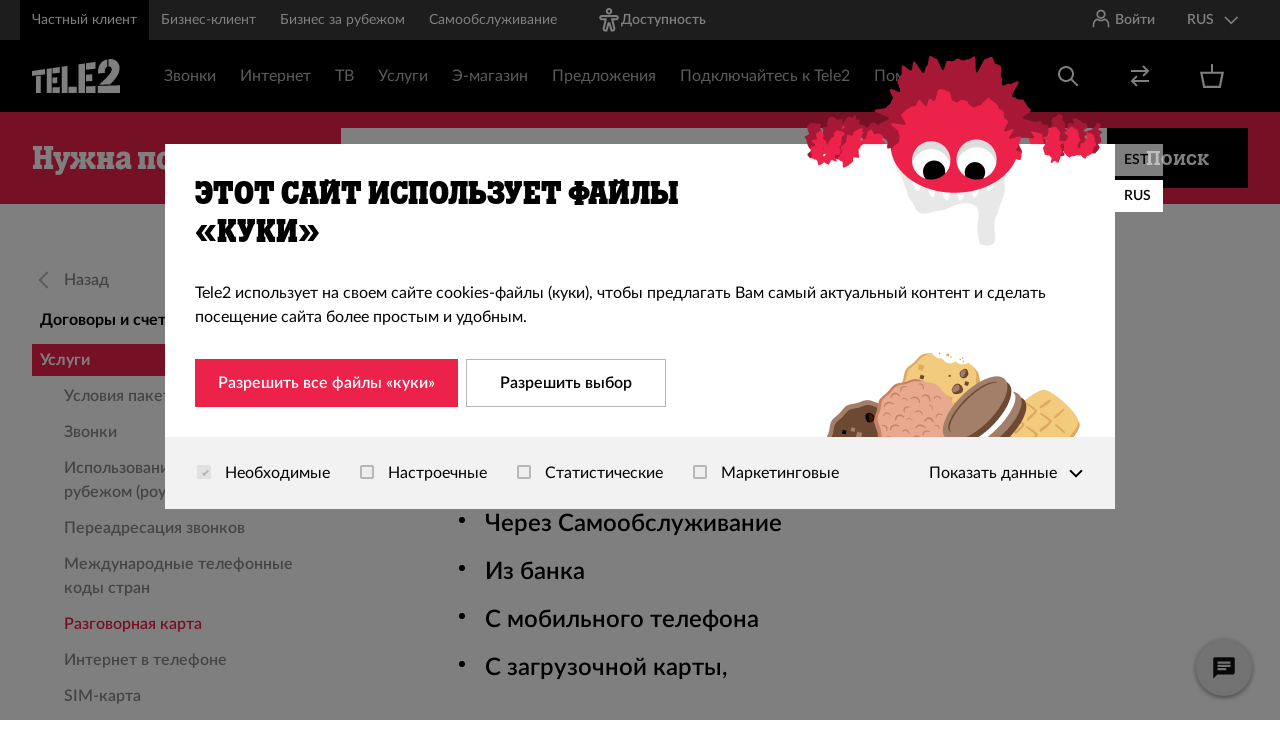

--- FILE ---
content_type: text/html; charset=utf-8
request_url: https://tele2.ee/ru/abi/teenused/konekaart/konekaardi-laadimine-ehk-koneaja-lisamine
body_size: 218047
content:
<!DOCTYPE html><html lang="ru"><head><meta charSet="utf-8"/><meta name="viewport" content="width=device-width"/><script type="text/javascript">(function (g, e, n, es, ys) {
    g['_genesysJs'] = e;
    g[e] = g[e] || function () {
      (g[e].q = g[e].q || []).push(arguments)
    };
    g[e].t = 1 * new Date();
    g[e].c = es;
    ys = document.createElement('script'); ys.async = 1; ys.src = n; ys.charset = 'utf-8'; document.head.appendChild(ys);
  })(window, 'Genesys', 'https://apps.mypurecloud.de/genesys-bootstrap/genesys.min.js', {
    environment: 'prod-euc1',
    deploymentId: 'f408a805-a596-47e1-8dd0-a623c82c7d66'
  });</script><script id="CookieBot" src="https://consent.cookiebot.com/uc.js" data-cbid="e648c19c-80f4-42a1-91b2-8351396e86f5" data-culture="ru" data-blockingmode="ignore" data-framework="TCFv2.2" type="text/javascript"></script><title>Загрузка разговорнoгo картa</title><meta name="title" content="Загрузка разговорнoгo картa"/><meta property="og:image" content="https://tele2.ee/media/catalog/product/placeholder/default/product_placeholder_1.png"/><link rel="canonical" href="https://tele2.ee/ru/abi/teenused/konekaart/konekaardi-laadimine-ehk-koneaja-lisamine"/><meta name="next-head-count" content="8"/><link rel="preload" href="/fonts/Tele2Slab/Tele2Slab-TextBold.woff" as="font" type="font/woff" crossorigin="anonymous"/><link rel="preload" href="/fonts/Tele2Slab/Tele2Slab-TextBold.woff2" as="font" type="font/woff2" crossorigin="anonymous"/><link rel="shortcut icon" type="image/x-icon" href="/img/favicon.ico"/><link rel="manifest" href="/manifest.json"/><meta name="mobile-web-app-capable" content="yes"/><meta name="apple-mobile-web-app-capable" content="yes"/><meta name="application-name" content="tele2"/><meta name="apple-mobile-web-app-title" content="tele2"/><meta name="theme-color" content="#f60"/><meta name="msapplication-navbutton-color" content="#f60"/><meta name="apple-mobile-web-app-status-bar-style" content="black-translucent"/><meta name="msapplication-starturl" content="/"/><link rel="apple-touch-icon" type="image/png" sizes="192x192" href="/icons/tele2-192x192.png"/><link rel="preload" href="/_next/static/css/683321f1b72ffd2d.css" as="style"/><link rel="stylesheet" href="/_next/static/css/683321f1b72ffd2d.css" data-n-g=""/><link rel="preload" href="/_next/static/css/417ca4869859fd5c.css" as="style"/><link rel="stylesheet" href="/_next/static/css/417ca4869859fd5c.css" data-n-p=""/><link rel="preload" href="/_next/static/css/d77efa65fbc28619.css" as="style"/><link rel="stylesheet" href="/_next/static/css/d77efa65fbc28619.css" data-n-p=""/><link rel="preload" href="/_next/static/css/3d38ec92fff4f332.css" as="style"/><link rel="stylesheet" href="/_next/static/css/3d38ec92fff4f332.css"/><link rel="preload" href="/_next/static/css/9844082f8e5b4e72.css" as="style"/><link rel="stylesheet" href="/_next/static/css/9844082f8e5b4e72.css"/><link rel="preload" href="/_next/static/css/c36502d0f50656fb.css" as="style"/><link rel="stylesheet" href="/_next/static/css/c36502d0f50656fb.css"/><link rel="preload" href="/_next/static/css/9c0a2cffdcfd1a10.css" as="style"/><link rel="stylesheet" href="/_next/static/css/9c0a2cffdcfd1a10.css"/><link rel="preload" href="/_next/static/css/78dd3b41f4d299e5.css" as="style"/><link rel="stylesheet" href="/_next/static/css/78dd3b41f4d299e5.css"/><link rel="preload" href="/_next/static/css/6fa0bc81d224061b.css" as="style"/><link rel="stylesheet" href="/_next/static/css/6fa0bc81d224061b.css"/><noscript data-n-css=""></noscript><script defer="" nomodule="" src="/_next/static/chunks/polyfills-78c92fac7aa8fdd8.js"></script><script defer="" src="/_next/static/chunks/6746.build68381.js"></script><script defer="" src="/_next/static/chunks/7991-build68381.js"></script><script defer="" src="/_next/static/chunks/234.build68381.js"></script><script defer="" src="/_next/static/chunks/6450.build68381.js"></script><script defer="" src="/_next/static/chunks/698-build68381.js"></script><script defer="" src="/_next/static/chunks/9813.build68381.js"></script><script defer="" src="/_next/static/chunks/9031-build68381.js"></script><script defer="" src="/_next/static/chunks/4851.build68381.js"></script><script src="/_next/static/chunks/webpack-build68381.js" defer=""></script><script src="/_next/static/chunks/framework-build68381.js" defer=""></script><script src="/_next/static/chunks/main-build68381.js" defer=""></script><script src="/_next/static/chunks/pages/_app-build68381.js" defer=""></script><script src="/_next/static/chunks/6310-build68381.js" defer=""></script><script src="/_next/static/chunks/5551-build68381.js" defer=""></script><script src="/_next/static/chunks/8771-build68381.js" defer=""></script><script src="/_next/static/chunks/7726-build68381.js" defer=""></script><script src="/_next/static/chunks/8470-build68381.js" defer=""></script><script src="/_next/static/chunks/3303-build68381.js" defer=""></script><script src="/_next/static/chunks/5930-build68381.js" defer=""></script><script src="/_next/static/chunks/pages/%5B%5B...path%5D%5D-build68381.js" defer=""></script><script src="/_next/static/build68381/_buildManifest.js" defer=""></script><script src="/_next/static/build68381/_ssgManifest.js" defer=""></script></head><body id="html-body" class="scrollbar-offset"><div id="__next"><div class="Website_root--app__4i93O Website_root--private__KJ7vg"><div tabindex="0"></div><a href="#main-content" id="skip-link" class="SkipToContent_root__5suvs">Перейти к содержанию</a><div class="Layout_body__Lq8Np"><div class="Layout_top__5EWdp"><div data-testid="header" class="Header_site-header___ZBRA"><div class="HeaderTopBar_root__mk3pu"><div data-test="container-default" class="Container_root__xZ9vt"><div class="HeaderTopBar_inner__DO76p"><div class="Hidden_root--sm-down__tckcD"><div data-testid="website-switcher" class="WebsiteSwitcher_root__gow2R"><ul><li><a class="WebsiteSwitcher_link__K55XI WebsiteSwitcher_link--active__w8aPH website-link website-link--private" href="/ru">Частный клиент</a></li><li><a class="WebsiteSwitcher_link__K55XI website-link website-link--business" href="/ru/ettevotja">Бизнес-клиент</a></li><li><a class="WebsiteSwitcher_link__K55XI website-link website-link--solutions" href="/ru/rahvusvaheline">Бизнес за рубежом</a></li><li><a href="https://identity.tele2.ee/Account/Login?lang=ru-RU" class="WebsiteSwitcher_link__K55XI">Самообслуживание</a></li></ul></div></div><div class="Hidden_root--md-down__v1Ctm"><a class="AccessibilityLink_accessibility__2drIK" href="/ru/ligipaasetavus"><span data-testid="undefined-icon" class="SvgIcon_root__7ZVMn icon SvgIcon_root--size-sm__9mAZn"><svg width="24" height="24" viewBox="0 0 24 24" fill="none" xmlns="http://www.w3.org/2000/svg">
<path d="M12 2C12.3315 2 12.6495 2.1317 12.8839 2.36612C13.1183 2.60054 13.25 2.91848 13.25 3.25C13.25 3.58152 13.1183 3.89946 12.8839 4.13388C12.6495 4.3683 12.3315 4.5 12 4.5C11.6685 4.5 11.3505 4.3683 11.1161 4.13388C10.8817 3.89946 10.75 3.58152 10.75 3.25C10.75 2.91848 10.8817 2.60054 11.1161 2.36612C11.3505 2.1317 11.6685 2 12 2ZM8.75 3.25C8.75 4.11195 9.09241 4.9386 9.7019 5.5481C10.3114 6.15759 11.138 6.5 12 6.5C12.862 6.5 13.6886 6.15759 14.2981 5.5481C14.9076 4.9386 15.25 4.11195 15.25 3.25C15.25 2.38805 14.9076 1.5614 14.2981 0.951903C13.6886 0.34241 12.862 0 12 0C11.138 0 10.3114 0.34241 9.7019 0.951903C9.09241 1.5614 8.75 2.38805 8.75 3.25ZM2.25 9.625C2.25 8.92881 2.52656 8.26113 3.01884 7.76884C3.51113 7.27656 4.17881 7 4.875 7H19.125C19.8212 7 20.4889 7.27656 20.9812 7.76884C21.4734 8.26113 21.75 8.92881 21.75 9.625C21.75 10.3212 21.4734 10.9889 20.9812 11.4812C20.4889 11.9734 19.8212 12.25 19.125 12.25H16.497L18.32 20.458C18.4011 20.8234 18.3992 21.2023 18.3143 21.5669C18.2295 21.9314 18.0638 22.2723 17.8296 22.5642C17.5954 22.8562 17.2987 23.0919 16.9612 23.2538C16.6238 23.4158 16.2543 23.4999 15.88 23.5H13.738L12 17.198L10.261 23.5H8.12C7.74571 23.4999 7.37621 23.4158 7.03877 23.2538C6.70133 23.0919 6.40456 22.8562 6.17037 22.5642C5.93618 22.2723 5.77053 21.9314 5.68566 21.5669C5.60079 21.2023 5.59885 20.8234 5.68 20.458L7.503 12.25H4.875C4.17881 12.25 3.51113 11.9734 3.01884 11.4812C2.52656 10.9889 2.25 10.3212 2.25 9.625ZM4.875 9C4.70924 9 4.55027 9.06585 4.43306 9.18306C4.31585 9.30027 4.25 9.45924 4.25 9.625C4.25 9.79076 4.31585 9.94973 4.43306 10.0669C4.55027 10.1842 4.70924 10.25 4.875 10.25H9.997L7.632 20.892C7.61584 20.9651 7.61628 21.0408 7.63329 21.1137C7.65029 21.1865 7.68343 21.2546 7.73026 21.313C7.77709 21.3713 7.83642 21.4184 7.90387 21.4508C7.97133 21.4832 8.04518 21.5 8.12 21.5H8.739L10.739 14.25H13.261L15.261 21.5H15.881C15.9557 21.4998 16.0295 21.4829 16.0968 21.4505C16.1641 21.418 16.2233 21.3709 16.2701 21.3126C16.3168 21.2543 16.3498 21.1862 16.3668 21.1134C16.3837 21.0406 16.3841 20.965 16.368 20.892L14.003 10.25H19.125C19.2908 10.25 19.4497 10.1842 19.5669 10.0669C19.6842 9.94973 19.75 9.79076 19.75 9.625C19.75 9.45924 19.6842 9.30027 19.5669 9.18306C19.4497 9.06585 19.2908 9 19.125 9H4.875Z" fill="white"/>
</svg></span><span>Доступность</span></a></div><div class="HeaderTopBar_spacer__7xW9S"></div><div class="LocaleMenu_root__J9rbH"><button aria-label="Выбор языка Язык выбран RUS" class="LocaleMenu_button__fRmfl"><span>RUS</span><span class="LocaleMenu_icon__2A6WD"><span data-testid="undefined-icon" class="SvgIcon_root__7ZVMn LocaleMenu_icon_figure__9KVw9 icon SvgIcon_root--size-sm__9mAZn"><svg xmlns="http://www.w3.org/2000/svg" viewBox="0 0 24 24">
  <path fill-rule="evenodd" d="M12.363961,14.9497475 L20.1421356,7.17157288 L21.5563492,8.58578644 L12.363961,17.7781746 L10.9497475,16.363961 L3.17157288,8.58578644 L4.58578644,7.17157288 L12.363961,14.9497475 Z"/>
</svg>
</span></span></button></div><!--$--><!--/$--></div></div></div><div class="Header_header-middle__ZLt70"><div data-test="container-default" class="Header_header-middle__container__5jEdf Container_root__xZ9vt"><div class="Header_header-middle__inner__Ujdct"><a class="Header_main-logo__8kwoZ" aria-label="Tele2" href="/ru"><span data-testid="undefined-icon" class="SvgIcon_root__7ZVMn Header_main-logo__image__66PtF icon SvgIcon_root--size-sm__9mAZn">
<?xml version="1.0" encoding="utf-8"?>
<!-- Generator: Adobe Illustrator 24.0.0, SVG Export Plug-In . SVG Version: 6.00 Build 0)  -->
<svg version="1.1" id="Layer_1" xmlns="http://www.w3.org/2000/svg" xmlns:xlink="http://www.w3.org/1999/xlink" x="0px" y="0px"
     viewBox="0 0 83.3 32" style="enable-background:new 0 0 83.3 32;" xml:space="preserve" width="84" height="32">
<style type="text/css">
    .st0-logo{fill-rule:evenodd;clip-rule:evenodd;fill:#FFFFFF;}
</style>
<title>Tele2 logo</title>
<desc>Created with sketchtool.</desc>
<g id="PLP-Filters">
    <g id="Content_1_" transform="translate(-240.000000, 0.000000)">
        <g id="Navigation-_x2F_-Header-_x2F_-Global-Navigation-_x2F_-Desktop-_x2F_-Header-_x2F_-Global">
            <g id="Content" transform="translate(352.000000, 0.000000)">
                <path id="Fill-1" class="st0-logo" d="M-40.7,0.3c-6.1,1.3-9.1,5.9-8.8,13.4l6.5-0.6c-0.3-4.2,1-5.2,2.3-5.8L-40.7,0.3z M-49.8,25.4
                    l0,6.6h21v-7.2L-49.8,25.4z M-31.6,2.3c-2-1.9-4.8-2.7-8-2.2V7c1.3-0.1,2.3,0.4,2.8,1.4c0.7,1.5,0,3.8-1.8,5.9
                    c-2.7,3.3-9.9,10-9.9,10l10.4-0.3c6.3-6.3,8.6-10.1,9-14.9C-28.9,6.5-29.8,4-31.6,2.3L-31.6,2.3z M-77.5,26.3V32h7.8v-5.9
                    L-77.5,26.3z M-83.9,7.2V32h5.4V6.5L-83.9,7.2z M-60.8,25.8V32h9v-6.5L-60.8,25.8z M-60.8,14.8v6.3l5.9-0.3v-6.5L-60.8,14.8z
                     M-60.8,3.9v6.2l9-1V2.6L-60.8,3.9z M-68.1,5v27h6.2V4.1L-68.1,5z M-92.5,26.8V32h6.8v-5.5L-92.5,26.8z M-92.5,17.6v5.3l4.5-0.2
                    v-5.5L-92.5,17.6z M-92.5,8.5v5.2l6.8-0.8V7.5L-92.5,8.5z M-98.1,9.3V32h4.7V8.6L-98.1,9.3z M-108.1,16.2V32h4.5V15.7
                    L-108.1,16.2z M-99.8,9.5v5l-12.2,1.4v-4.6L-99.8,9.5z"/>
            </g>
        </g>
    </g>
</g>
</svg>
            </span></a><a data-testid="toggle-mobile-menu" class="Header_toggle-mobile-menu___m0Eg Header_mobile-only__f0P1H Header_has-modules__9dZEJ"><span class="Header_default-icon__62Jre"><span data-testid="undefined-icon" class="SvgIcon_root__7ZVMn icon SvgIcon_root--size-sm__9mAZn"><?xml version="1.0" encoding="UTF-8"?>
<svg width="100%" height="100%" viewBox="0 0 24 24" version="1.1" xmlns="http://www.w3.org/2000/svg" xmlns:xlink="http://www.w3.org/1999/xlink">
    <!-- Generator: sketchtool 55.2 (78181) - https://sketchapp.com -->
    <title>7F3D9EE3-ADF7-45C1-AB94-78A518DAACB5</title>
    <desc>Created with sketchtool.</desc>
    <g id="Global-Old-Navigation" stroke="none" stroke-width="1" fill="none" fill-rule="evenodd">
        <g id="(Mobile)-Navigation-transitive---Main" transform="translate(-280.000000, -12.000000)">
            <g id="Navigation-/-Mobile-/-Header-/-Global">
                <g id="Level-1">
                    <g id="Icon-Icon-/-24-/-Hamburger" transform="translate(280.000000, 12.000000)" fill="currentColor">
                        <path d="M3,5 L21,5 L21,7 L3,7 L3,5 Z M9,11 L21,11 L21,13 L9,13 L9,11 Z M3,17 L21,17 L21,19 L3,19 L3,17 Z" id="Combined-Shape"></path>
                    </g>
                </g>
            </g>
        </g>
    </g>
</svg></span></span></a><div data-testid="mobile-menu-wrapper" class="Header_mobile-menu-wrapper__5fW14"><div class="Hidden_root--lg-up__Pvicm"><a class="AccessibilityLink_accessibility__2drIK AccessibilityLink_mobileLink__mRoZ4" href="/ru/ligipaasetavus"><span data-testid="undefined-icon" class="SvgIcon_root__7ZVMn icon SvgIcon_root--size-sm__9mAZn"><svg width="24" height="24" viewBox="0 0 24 24" fill="none" xmlns="http://www.w3.org/2000/svg">
<path d="M12 2C12.3315 2 12.6495 2.1317 12.8839 2.36612C13.1183 2.60054 13.25 2.91848 13.25 3.25C13.25 3.58152 13.1183 3.89946 12.8839 4.13388C12.6495 4.3683 12.3315 4.5 12 4.5C11.6685 4.5 11.3505 4.3683 11.1161 4.13388C10.8817 3.89946 10.75 3.58152 10.75 3.25C10.75 2.91848 10.8817 2.60054 11.1161 2.36612C11.3505 2.1317 11.6685 2 12 2ZM8.75 3.25C8.75 4.11195 9.09241 4.9386 9.7019 5.5481C10.3114 6.15759 11.138 6.5 12 6.5C12.862 6.5 13.6886 6.15759 14.2981 5.5481C14.9076 4.9386 15.25 4.11195 15.25 3.25C15.25 2.38805 14.9076 1.5614 14.2981 0.951903C13.6886 0.34241 12.862 0 12 0C11.138 0 10.3114 0.34241 9.7019 0.951903C9.09241 1.5614 8.75 2.38805 8.75 3.25ZM2.25 9.625C2.25 8.92881 2.52656 8.26113 3.01884 7.76884C3.51113 7.27656 4.17881 7 4.875 7H19.125C19.8212 7 20.4889 7.27656 20.9812 7.76884C21.4734 8.26113 21.75 8.92881 21.75 9.625C21.75 10.3212 21.4734 10.9889 20.9812 11.4812C20.4889 11.9734 19.8212 12.25 19.125 12.25H16.497L18.32 20.458C18.4011 20.8234 18.3992 21.2023 18.3143 21.5669C18.2295 21.9314 18.0638 22.2723 17.8296 22.5642C17.5954 22.8562 17.2987 23.0919 16.9612 23.2538C16.6238 23.4158 16.2543 23.4999 15.88 23.5H13.738L12 17.198L10.261 23.5H8.12C7.74571 23.4999 7.37621 23.4158 7.03877 23.2538C6.70133 23.0919 6.40456 22.8562 6.17037 22.5642C5.93618 22.2723 5.77053 21.9314 5.68566 21.5669C5.60079 21.2023 5.59885 20.8234 5.68 20.458L7.503 12.25H4.875C4.17881 12.25 3.51113 11.9734 3.01884 11.4812C2.52656 10.9889 2.25 10.3212 2.25 9.625ZM4.875 9C4.70924 9 4.55027 9.06585 4.43306 9.18306C4.31585 9.30027 4.25 9.45924 4.25 9.625C4.25 9.79076 4.31585 9.94973 4.43306 10.0669C4.55027 10.1842 4.70924 10.25 4.875 10.25H9.997L7.632 20.892C7.61584 20.9651 7.61628 21.0408 7.63329 21.1137C7.65029 21.1865 7.68343 21.2546 7.73026 21.313C7.77709 21.3713 7.83642 21.4184 7.90387 21.4508C7.97133 21.4832 8.04518 21.5 8.12 21.5H8.739L10.739 14.25H13.261L15.261 21.5H15.881C15.9557 21.4998 16.0295 21.4829 16.0968 21.4505C16.1641 21.418 16.2233 21.3709 16.2701 21.3126C16.3168 21.2543 16.3498 21.1862 16.3668 21.1134C16.3837 21.0406 16.3841 20.965 16.368 20.892L14.003 10.25H19.125C19.2908 10.25 19.4497 10.1842 19.5669 10.0669C19.6842 9.94973 19.75 9.79076 19.75 9.625C19.75 9.45924 19.6842 9.30027 19.5669 9.18306C19.4497 9.06585 19.2908 9 19.125 9H4.875Z" fill="white"/>
</svg></span><span>Доступность</span></a></div><div class="Header_mobileMenuHolder__29GPl"><div class="CategoryHeaderMenu_overlay___szNa"></div><div class="CategoryHeaderMenu_main-menu__zy_WJ"><div class="Hidden_root--md-up__mJbxi"><div data-testid="website-switcher" class="WebsiteSwitcher_root__gow2R WebsiteSwitcher_root--secondary__ppzyO"><div data-testid="default" data-test="grid-default" class="Grid_root--extra__sYeNo Grid_root--container__Erxup"><div data-testid="default" data-test="grid-item-default" class="Grid_root--item__RtIF0 Grid_root--xs-6__wK1oG"><a class="WebsiteSwitcher_link__K55XI WebsiteSwitcher_link--active__w8aPH website-link website-link--private" href="/ru">Частный клиент</a></div><div data-testid="default" data-test="grid-item-default" class="Grid_root--item__RtIF0 Grid_root--xs-6__wK1oG"><a class="WebsiteSwitcher_link__K55XI website-link website-link--business" href="/ru/ettevotja">Бизнес-клиент</a></div><div data-testid="default" data-test="grid-item-default" class="Grid_root--item__RtIF0 Grid_root--xs-6__wK1oG"><a class="WebsiteSwitcher_link__K55XI website-link website-link--solutions" href="/ru/rahvusvaheline">Бизнес за рубежом</a></div><div data-testid="default" data-test="grid-item-default" class="Grid_root--item__RtIF0 Grid_root--xs-6__wK1oG"><a href="https://identity.tele2.ee/Account/Login?lang=ru-RU" class="WebsiteSwitcher_link__K55XI">Самообслуживание</a></div></div></div></div><div class="SubmenuItem_main-menu-item-wrapper__LScoD SubmenuItem_locale-ru__PZYtY SubmenuItem_menu__col-fit__6CK_s"><div class="SubmenuItem_menu-link-holder__ICMbc"><a href="#" target="" class="SubmenuItem_main-menu-item__GAYxA menu-item-level-1 site-link">Звонки</a><div class="SubmenuItem_menu-arrow-wrapper__dibdp"><span data-testid="undefined-icon" class="SvgIcon_root__7ZVMn icon SvgIcon_root--size-sm__9mAZn"><svg xmlns="http://www.w3.org/2000/svg" viewBox="0 0 24 24">
  <path fill-rule="evenodd" d="M12.363961,14.9497475 L20.1421356,7.17157288 L21.5563492,8.58578644 L12.363961,17.7781746 L10.9497475,16.363961 L3.17157288,8.58578644 L4.58578644,7.17157288 L12.363961,14.9497475 Z"/>
</svg>
</span></div></div><div class="SubmenuItem_main-menu__submenu__nMg_2"><div class="SubmenuItem_submenu-column-wrapper__Ys3_o"><div class="SubmenuItem_submenu-container__pppu0"><div class="SubmenuItem_submenu-column__zmezM"><div class="SubmenuItem_menu-link-holder__ICMbc"><div class="SubmenuTitle_submenu-title__8Pcty">Пакеты</div><div class="SubmenuItem_menu-arrow-wrapper__dibdp SubmenuItem_menu-arrow-wrapper--sub__JTc08"><span data-testid="undefined-icon" class="SvgIcon_root__7ZVMn icon SvgIcon_root--size-sm__9mAZn"><svg xmlns="http://www.w3.org/2000/svg" viewBox="0 0 24 24">
  <path fill-rule="evenodd" d="M12.363961,14.9497475 L20.1421356,7.17157288 L21.5563492,8.58578644 L12.363961,17.7781746 L10.9497475,16.363961 L3.17157288,8.58578644 L4.58578644,7.17157288 L12.363961,14.9497475 Z"/>
</svg>
</span></div></div><div class="SubmenuItem_main-submenu__mlsxn"><div class="SubmenuItem_main-submenu-item-wrapper__sC9jv"><a class="SubmenuItem_main-submenu-item__eHuZk menu-item-level-3 site-link" href="https://tele2.ee/ru/paketid/mobiilipaketid">Разговорные пакеты</a></div><div class="SubmenuItem_main-submenu-item-wrapper__sC9jv"><a class="SubmenuItem_main-submenu-item__eHuZk menu-item-level-3 site-link" href="https://tele2.ee/ru/piiramatu">Безлимитный клуб – каждый следующий пакет 12.99 €!</a></div><div class="SubmenuItem_main-submenu-item-wrapper__sC9jv"><a class="SubmenuItem_main-submenu-item__eHuZk menu-item-level-3 site-link" href="https://tele2.ee/spiido">Молодежный пакет Spiido</a></div></div></div><div class="SubmenuItem_submenu-column__zmezM"><div class="SubmenuItem_menu-link-holder__ICMbc"><div class="SubmenuTitle_submenu-title__8Pcty">Мобильный интернет</div><div class="SubmenuItem_menu-arrow-wrapper__dibdp SubmenuItem_menu-arrow-wrapper--sub__JTc08"><span data-testid="undefined-icon" class="SvgIcon_root__7ZVMn icon SvgIcon_root--size-sm__9mAZn"><svg xmlns="http://www.w3.org/2000/svg" viewBox="0 0 24 24">
  <path fill-rule="evenodd" d="M12.363961,14.9497475 L20.1421356,7.17157288 L21.5563492,8.58578644 L12.363961,17.7781746 L10.9497475,16.363961 L3.17157288,8.58578644 L4.58578644,7.17157288 L12.363961,14.9497475 Z"/>
</svg>
</span></div></div><div class="SubmenuItem_main-submenu__mlsxn"><div class="SubmenuItem_main-submenu-item-wrapper__sC9jv"><a class="SubmenuItem_main-submenu-item__eHuZk menu-item-level-3 site-link" href="https://tele2.ee/ru/internet/interneti-lisamaht">Дополнительный объем</a></div><div class="SubmenuItem_main-submenu-item-wrapper__sC9jv"><a class="SubmenuItem_main-submenu-item__eHuZk menu-item-level-3 site-link" href="https://tele2.ee/ru/teenused/valismaa/randlusteenus">Роуминг</a></div><div class="SubmenuItem_main-submenu-item-wrapper__sC9jv"><a class="SubmenuItem_main-submenu-item__eHuZk menu-item-level-3 site-link" href="https://tele2.ee/ru/teenused/valismaa/randlusteenus#kkk">Лимит за рубежом</a></div><div class="SubmenuItem_main-submenu-item-wrapper__sC9jv"><a class="SubmenuItem_main-submenu-item__eHuZk menu-item-level-3 site-link" href="https://tele2.ee/ru/teenused/valismaa/randlusteenus#piiripilet">Пограничный билет</a></div><div class="SubmenuItem_main-submenu-item-wrapper__sC9jv"><a class="SubmenuItem_main-submenu-item__eHuZk menu-item-level-3 site-link" href="https://tele2.ee/ru/leviala">5G</a></div></div></div><div class="SubmenuItem_submenu-column__zmezM"><div class="SubmenuItem_menu-link-holder__ICMbc"><div class="SubmenuTitle_submenu-title__8Pcty">Разговорные услуги</div><div class="SubmenuItem_menu-arrow-wrapper__dibdp SubmenuItem_menu-arrow-wrapper--sub__JTc08"><span data-testid="undefined-icon" class="SvgIcon_root__7ZVMn icon SvgIcon_root--size-sm__9mAZn"><svg xmlns="http://www.w3.org/2000/svg" viewBox="0 0 24 24">
  <path fill-rule="evenodd" d="M12.363961,14.9497475 L20.1421356,7.17157288 L21.5563492,8.58578644 L12.363961,17.7781746 L10.9497475,16.363961 L3.17157288,8.58578644 L4.58578644,7.17157288 L12.363961,14.9497475 Z"/>
</svg>
</span></div></div><div class="SubmenuItem_main-submenu__mlsxn"><div class="SubmenuItem_main-submenu-item-wrapper__sC9jv"><a class="SubmenuItem_main-submenu-item__eHuZk menu-item-level-3 site-link" href="https://tele2.ee/ru/teenused/mugavusteenused/mobiil-id">Mobiil-ID</a></div><div class="SubmenuItem_main-submenu-item-wrapper__sC9jv"><a class="SubmenuItem_main-submenu-item__eHuZk menu-item-level-3 site-link" href="https://tele2.ee/ru/teenused/mugavusteenused/esim">eSIM</a></div><div class="SubmenuItem_main-submenu-item-wrapper__sC9jv"><a class="SubmenuItem_main-submenu-item__eHuZk menu-item-level-3 site-link" href="https://tele2.ee/volte">VoLTE и VoWIFI</a></div><div class="SubmenuItem_main-submenu-item-wrapper__sC9jv"><a class="SubmenuItem_main-submenu-item__eHuZk menu-item-level-3 site-link" href="https://tele2.ee/ru/teenused/valismaa/rahvusvahelised-koned">Звонки из Эстонии</a></div><div class="SubmenuItem_main-submenu-item-wrapper__sC9jv"><a class="SubmenuItem_main-submenu-item__eHuZk menu-item-level-3 site-link" href="https://tele2.ee/ru/teenused/koneteenused#konede-suunamine">Переадресация звонков</a></div><div class="SubmenuItem_main-submenu-item-wrapper__sC9jv"><a class="SubmenuItem_main-submenu-item__eHuZk menu-item-level-3 site-link" href="https://tele2.ee/ru/teenused/koneteenused#uritatud-kone-teavitus">Оповещение о пропущенных звонках</a></div><div class="SubmenuItem_main-submenu-item-wrapper__sC9jv"><a class="SubmenuItem_main-submenu-item__eHuZk menu-item-level-3 site-link" href="https://tele2.ee/ru/teenused/koneteenused#eritariifsete-numbrite-piirang">Ограничение номеров со спецтарифом</a></div><div class="SubmenuItem_main-submenu-item-wrapper__sC9jv"><a class="SubmenuItem_main-submenu-item__eHuZk menu-item-level-3 site-link" href="https://tele2.ee/ru/teenused/koneteenused#konepost">Автоответчик</a></div></div></div><div class="SubmenuItem_submenu-column__zmezM"><div class="SubmenuItem_menu-link-holder__ICMbc"><a class="SubmenuTitle_submenu-title__8Pcty site-link" href="https://tele2.ee/ru/konekaart">Разговорная карта</a><div class="SubmenuItem_menu-arrow-wrapper__dibdp SubmenuItem_menu-arrow-wrapper--sub__JTc08"><span data-testid="undefined-icon" class="SvgIcon_root__7ZVMn icon SvgIcon_root--size-sm__9mAZn"><svg xmlns="http://www.w3.org/2000/svg" viewBox="0 0 24 24">
  <path fill-rule="evenodd" d="M12.363961,14.9497475 L20.1421356,7.17157288 L21.5563492,8.58578644 L12.363961,17.7781746 L10.9497475,16.363961 L3.17157288,8.58578644 L4.58578644,7.17157288 L12.363961,14.9497475 Z"/>
</svg>
</span></div></div><div class="SubmenuItem_main-submenu__mlsxn"><div class="SubmenuItem_main-submenu-item-wrapper__sC9jv"><a class="SubmenuItem_main-submenu-item__eHuZk menu-item-level-3 site-link" href="https://tele2.ee/ru/konekaart#stardikad">Стартовые пакеты</a></div><div class="SubmenuItem_main-submenu-item-wrapper__sC9jv"><a class="SubmenuItem_main-submenu-item__eHuZk menu-item-level-3 site-link" href="https://tele2.ee/ru/paketid/konekaart">Пакеты разговорной карты</a></div><div class="SubmenuItem_main-submenu-item-wrapper__sC9jv"><a class="SubmenuItem_main-submenu-item__eHuZk menu-item-level-3 site-link" href="https://tele2.ee/ru/konekaart#aktiveerimine">Активация</a></div><div class="SubmenuItem_main-submenu-item-wrapper__sC9jv"><a class="SubmenuItem_main-submenu-item__eHuZk menu-item-level-3 site-link" href="https://tele2.ee/ru/konekaart/laadimine">Загрузка</a></div><div class="SubmenuItem_main-submenu-item-wrapper__sC9jv"><a href="https://konekaart.tele2.ee/" target="" class="SubmenuItem_main-submenu-item__eHuZk menu-item-level-3 site-link">Самообслуживание для разговорной карты</a></div><div class="SubmenuItem_main-submenu-item-wrapper__sC9jv"><a class="SubmenuItem_main-submenu-item__eHuZk menu-item-level-3 site-link" href="https://tele2.ee/ru/konekaart#form-konekaart-rus">Переоформление на договорное подключение</a></div><div class="SubmenuItem_main-submenu-item-wrapper__sC9jv"><a class="SubmenuItem_main-submenu-item__eHuZk menu-item-level-3 site-link" href="https://tele2.ee/abi/teenused/konekaart/konekaardiga-valismaal">С разговорной картой за рубежом</a></div></div></div></div></div></div></div><div class="SubmenuItem_main-menu-item-wrapper__LScoD SubmenuItem_locale-ru__PZYtY SubmenuItem_menu__col-fit__6CK_s"><div class="SubmenuItem_menu-link-holder__ICMbc"><a href="#" target="" class="SubmenuItem_main-menu-item__GAYxA menu-item-level-1 site-link">Интернет</a><div class="SubmenuItem_menu-arrow-wrapper__dibdp"><span data-testid="undefined-icon" class="SvgIcon_root__7ZVMn icon SvgIcon_root--size-sm__9mAZn"><svg xmlns="http://www.w3.org/2000/svg" viewBox="0 0 24 24">
  <path fill-rule="evenodd" d="M12.363961,14.9497475 L20.1421356,7.17157288 L21.5563492,8.58578644 L12.363961,17.7781746 L10.9497475,16.363961 L3.17157288,8.58578644 L4.58578644,7.17157288 L12.363961,14.9497475 Z"/>
</svg>
</span></div></div><div class="SubmenuItem_main-menu__submenu__nMg_2"><div class="SubmenuItem_submenu-column-wrapper__Ys3_o"><div class="SubmenuItem_submenu-container__pppu0"><div class="SubmenuItem_submenu-column__zmezM"><div class="SubmenuItem_menu-link-holder__ICMbc"><div class="SubmenuTitle_submenu-title__8Pcty">Пакеты</div><div class="SubmenuItem_menu-arrow-wrapper__dibdp SubmenuItem_menu-arrow-wrapper--sub__JTc08"><span data-testid="undefined-icon" class="SvgIcon_root__7ZVMn icon SvgIcon_root--size-sm__9mAZn"><svg xmlns="http://www.w3.org/2000/svg" viewBox="0 0 24 24">
  <path fill-rule="evenodd" d="M12.363961,14.9497475 L20.1421356,7.17157288 L21.5563492,8.58578644 L12.363961,17.7781746 L10.9497475,16.363961 L3.17157288,8.58578644 L4.58578644,7.17157288 L12.363961,14.9497475 Z"/>
</svg>
</span></div></div><div class="SubmenuItem_main-submenu__mlsxn"><div class="SubmenuItem_main-submenu-item-wrapper__sC9jv"><a class="SubmenuItem_main-submenu-item__eHuZk menu-item-level-3 site-link" href="https://tele2.ee/ru/internet/internet-koju">Интернет для дома</a></div><div class="SubmenuItem_main-submenu-item-wrapper__sC9jv"><a class="SubmenuItem_main-submenu-item__eHuZk menu-item-level-3 site-link" href="https://tele2.ee/ru/piiramatukodu">Интернет + TB</a></div><div class="SubmenuItem_main-submenu-item-wrapper__sC9jv"><a href="https://tele2.ee/ru/5g" target="blank" class="SubmenuItem_main-submenu-item__eHuZk menu-item-level-3 site-link">Зона действия сети Tele2</a></div></div></div></div></div></div></div><div class="SubmenuItem_main-menu-item-wrapper__LScoD SubmenuItem_locale-ru__PZYtY SubmenuItem_menu__col-fit__6CK_s"><div class="SubmenuItem_menu-link-holder__ICMbc"><a href="#" target="" class="SubmenuItem_main-menu-item__GAYxA menu-item-level-1 site-link">ТВ</a><div class="SubmenuItem_menu-arrow-wrapper__dibdp"><span data-testid="undefined-icon" class="SvgIcon_root__7ZVMn icon SvgIcon_root--size-sm__9mAZn"><svg xmlns="http://www.w3.org/2000/svg" viewBox="0 0 24 24">
  <path fill-rule="evenodd" d="M12.363961,14.9497475 L20.1421356,7.17157288 L21.5563492,8.58578644 L12.363961,17.7781746 L10.9497475,16.363961 L3.17157288,8.58578644 L4.58578644,7.17157288 L12.363961,14.9497475 Z"/>
</svg>
</span></div></div><div class="SubmenuItem_main-menu__submenu__nMg_2"><div class="SubmenuItem_submenu-column-wrapper__Ys3_o"><div class="SubmenuItem_submenu-container__pppu0"><div class="SubmenuItem_submenu-column__zmezM"><div class="SubmenuItem_menu-link-holder__ICMbc"><a class="SubmenuTitle_submenu-title__8Pcty site-link" href="https://tele2.ee/ru/tv">ТВ Tele2 Go3</a><div class="SubmenuItem_menu-arrow-wrapper__dibdp SubmenuItem_menu-arrow-wrapper--sub__JTc08"><span data-testid="undefined-icon" class="SvgIcon_root__7ZVMn icon SvgIcon_root--size-sm__9mAZn"><svg xmlns="http://www.w3.org/2000/svg" viewBox="0 0 24 24">
  <path fill-rule="evenodd" d="M12.363961,14.9497475 L20.1421356,7.17157288 L21.5563492,8.58578644 L12.363961,17.7781746 L10.9497475,16.363961 L3.17157288,8.58578644 L4.58578644,7.17157288 L12.363961,14.9497475 Z"/>
</svg>
</span></div></div><div class="SubmenuItem_main-submenu__mlsxn"><div class="SubmenuItem_main-submenu-item-wrapper__sC9jv"><a class="SubmenuItem_main-submenu-item__eHuZk menu-item-level-3 site-link" href="https://tele2.ee/ru/tv">ТВ-пакеты</a></div><div class="SubmenuItem_main-submenu-item-wrapper__sC9jv"><a class="SubmenuItem_main-submenu-item__eHuZk menu-item-level-3 site-link" href="https://tele2.ee/ru/piiramatukodu">Интернет + TB</a></div><div class="SubmenuItem_main-submenu-item-wrapper__sC9jv"><a class="SubmenuItem_main-submenu-item__eHuZk menu-item-level-3 site-link" href="https://tele2.ee/ru/abi/teenused/tv-teenus-go3">Руководства</a></div></div></div></div></div></div></div><div class="SubmenuItem_main-menu-item-wrapper__LScoD SubmenuItem_locale-ru__PZYtY SubmenuItem_menu__col-fit__6CK_s"><div class="SubmenuItem_menu-link-holder__ICMbc"><a href="#" target="" class="SubmenuItem_main-menu-item__GAYxA menu-item-level-1 site-link">Услуги</a><div class="SubmenuItem_menu-arrow-wrapper__dibdp"><span data-testid="undefined-icon" class="SvgIcon_root__7ZVMn icon SvgIcon_root--size-sm__9mAZn"><svg xmlns="http://www.w3.org/2000/svg" viewBox="0 0 24 24">
  <path fill-rule="evenodd" d="M12.363961,14.9497475 L20.1421356,7.17157288 L21.5563492,8.58578644 L12.363961,17.7781746 L10.9497475,16.363961 L3.17157288,8.58578644 L4.58578644,7.17157288 L12.363961,14.9497475 Z"/>
</svg>
</span></div></div><div class="SubmenuItem_main-menu__submenu__nMg_2"><div class="SubmenuItem_submenu-column-wrapper__Ys3_o"><div class="SubmenuItem_submenu-container__pppu0"><div class="SubmenuItem_submenu-column__zmezM"><div class="SubmenuItem_menu-link-holder__ICMbc"><div class="SubmenuTitle_submenu-title__8Pcty">Платежи</div><div class="SubmenuItem_menu-arrow-wrapper__dibdp SubmenuItem_menu-arrow-wrapper--sub__JTc08"><span data-testid="undefined-icon" class="SvgIcon_root__7ZVMn icon SvgIcon_root--size-sm__9mAZn"><svg xmlns="http://www.w3.org/2000/svg" viewBox="0 0 24 24">
  <path fill-rule="evenodd" d="M12.363961,14.9497475 L20.1421356,7.17157288 L21.5563492,8.58578644 L12.363961,17.7781746 L10.9497475,16.363961 L3.17157288,8.58578644 L4.58578644,7.17157288 L12.363961,14.9497475 Z"/>
</svg>
</span></div></div><div class="SubmenuItem_main-submenu__mlsxn"><div class="SubmenuItem_main-submenu-item-wrapper__sC9jv"><a class="SubmenuItem_main-submenu-item__eHuZk menu-item-level-3 site-link" href="https://tele2.ee/ru/teenused/mugavusteenused/m-makse">Мобильные платежи</a></div><div class="SubmenuItem_main-submenu-item-wrapper__sC9jv"><a class="SubmenuItem_main-submenu-item__eHuZk menu-item-level-3 site-link" href="https://tele2.ee/ru/teenused/mugavusteenused/google-play">Платежи Google Play</a></div><div class="SubmenuItem_main-submenu-item-wrapper__sC9jv"><a class="SubmenuItem_main-submenu-item__eHuZk menu-item-level-3 site-link" href="https://tele2.ee/ru/teenused/mugavusteenused/apple-carrier-billing">Платежи Apple</a></div><div class="SubmenuItem_main-submenu-item-wrapper__sC9jv"><a class="SubmenuItem_main-submenu-item__eHuZk menu-item-level-3 site-link" href="https://tele2.ee/ru/teenused/mugavusteenused/huawei-appgallery">Платежи Huawei AppGallery</a></div><div class="SubmenuItem_main-submenu-item-wrapper__sC9jv"><a class="SubmenuItem_main-submenu-item__eHuZk menu-item-level-3 site-link" href="https://tele2.ee/ru/teenused/mugavusteenused/parkimine">М-парковка</a></div></div></div><div class="SubmenuItem_submenu-column__zmezM"><div class="SubmenuItem_menu-link-holder__ICMbc"><div class="SubmenuTitle_submenu-title__8Pcty">Умные услуги</div><div class="SubmenuItem_menu-arrow-wrapper__dibdp SubmenuItem_menu-arrow-wrapper--sub__JTc08"><span data-testid="undefined-icon" class="SvgIcon_root__7ZVMn icon SvgIcon_root--size-sm__9mAZn"><svg xmlns="http://www.w3.org/2000/svg" viewBox="0 0 24 24">
  <path fill-rule="evenodd" d="M12.363961,14.9497475 L20.1421356,7.17157288 L21.5563492,8.58578644 L12.363961,17.7781746 L10.9497475,16.363961 L3.17157288,8.58578644 L4.58578644,7.17157288 L12.363961,14.9497475 Z"/>
</svg>
</span></div></div><div class="SubmenuItem_main-submenu__mlsxn"><div class="SubmenuItem_main-submenu-item-wrapper__sC9jv"><a class="SubmenuItem_main-submenu-item__eHuZk menu-item-level-3 site-link" href="https://tele2.ee/ru/teenused/mugavusteenused/lemmikloomaradar">Трекер для домашних любимцев</a></div><div class="SubmenuItem_main-submenu-item-wrapper__sC9jv"><a class="SubmenuItem_main-submenu-item__eHuZk menu-item-level-3 site-link" href="https://tele2.ee/ru/teenused/mugavusteenused/laste-nutikell">Детские смарт-часы</a></div><div class="SubmenuItem_main-submenu-item-wrapper__sC9jv"><a class="SubmenuItem_main-submenu-item__eHuZk menu-item-level-3 site-link" href="https://tele2.ee/ru/onesim-nutikellale">Onesim для смарт-часов</a></div></div></div><div class="SubmenuItem_submenu-column__zmezM"><div class="SubmenuItem_menu-link-holder__ICMbc"><div class="SubmenuTitle_submenu-title__8Pcty">Развлечения</div><div class="SubmenuItem_menu-arrow-wrapper__dibdp SubmenuItem_menu-arrow-wrapper--sub__JTc08"><span data-testid="undefined-icon" class="SvgIcon_root__7ZVMn icon SvgIcon_root--size-sm__9mAZn"><svg xmlns="http://www.w3.org/2000/svg" viewBox="0 0 24 24">
  <path fill-rule="evenodd" d="M12.363961,14.9497475 L20.1421356,7.17157288 L21.5563492,8.58578644 L12.363961,17.7781746 L10.9497475,16.363961 L3.17157288,8.58578644 L4.58578644,7.17157288 L12.363961,14.9497475 Z"/>
</svg>
</span></div></div><div class="SubmenuItem_main-submenu__mlsxn"><div class="SubmenuItem_main-submenu-item-wrapper__sC9jv"><a class="SubmenuItem_main-submenu-item__eHuZk menu-item-level-3 site-link" href="https://tele2.ee/ru/teenused/meelelahutus/loto">М-лото</a></div></div></div><div class="SubmenuItem_submenu-column__zmezM"><div class="SubmenuItem_menu-link-holder__ICMbc"><div class="SubmenuTitle_submenu-title__8Pcty">Прочее</div><div class="SubmenuItem_menu-arrow-wrapper__dibdp SubmenuItem_menu-arrow-wrapper--sub__JTc08"><span data-testid="undefined-icon" class="SvgIcon_root__7ZVMn icon SvgIcon_root--size-sm__9mAZn"><svg xmlns="http://www.w3.org/2000/svg" viewBox="0 0 24 24">
  <path fill-rule="evenodd" d="M12.363961,14.9497475 L20.1421356,7.17157288 L21.5563492,8.58578644 L12.363961,17.7781746 L10.9497475,16.363961 L3.17157288,8.58578644 L4.58578644,7.17157288 L12.363961,14.9497475 Z"/>
</svg>
</span></div></div><div class="SubmenuItem_main-submenu__mlsxn"><div class="SubmenuItem_main-submenu-item-wrapper__sC9jv"><a class="SubmenuItem_main-submenu-item__eHuZk menu-item-level-3 site-link" href="https://tele2.ee/ru/smartrent">Tele2 Smart Rent</a></div><div class="SubmenuItem_main-submenu-item-wrapper__sC9jv"><a class="SubmenuItem_main-submenu-item__eHuZk menu-item-level-3 site-link" href="https://tele2.ee/ru/makselahendused">Платежные решения</a></div><div class="SubmenuItem_main-submenu-item-wrapper__sC9jv"><a class="SubmenuItem_main-submenu-item__eHuZk menu-item-level-3 site-link" href="https://tele2.ee/ru/teenused/mugavusteenused/tagasiost">Услуга выкупа устройств Tele2</a></div><div class="SubmenuItem_main-submenu-item-wrapper__sC9jv"><a class="SubmenuItem_main-submenu-item__eHuZk menu-item-level-3 site-link" href="https://tele2.ee/ru/teenused/mugavusteenused/seadmekindlustus">Страхование устройств</a></div><div class="SubmenuItem_main-submenu-item-wrapper__sC9jv"><a class="SubmenuItem_main-submenu-item__eHuZk menu-item-level-3 site-link" href="https://tele2.ee/digikaitse">Цифровая защита</a></div><div class="SubmenuItem_main-submenu-item-wrapper__sC9jv"><a class="SubmenuItem_main-submenu-item__eHuZk menu-item-level-3 site-link" href="https://tele2.ee/ru/teenused/mugavusteenused/viirusetorje">Защита от программ-вымогателей и вирусов</a></div><div class="SubmenuItem_main-submenu-item-wrapper__sC9jv"><a class="SubmenuItem_main-submenu-item__eHuZk menu-item-level-3 site-link" href="https://tele2.ee/ru/bitdefender-premium-vpn">Premium VPN</a></div></div></div></div></div></div></div><div class="SubmenuItem_main-menu-item-wrapper__LScoD SubmenuItem_locale-ru__PZYtY SubmenuItem_menu__col-fit__6CK_s"><div class="SubmenuItem_menu-link-holder__ICMbc"><a href="#" target="" class="SubmenuItem_main-menu-item__GAYxA menu-item-level-1 site-link">Э-магазин</a><div class="SubmenuItem_menu-arrow-wrapper__dibdp"><span data-testid="undefined-icon" class="SvgIcon_root__7ZVMn icon SvgIcon_root--size-sm__9mAZn"><svg xmlns="http://www.w3.org/2000/svg" viewBox="0 0 24 24">
  <path fill-rule="evenodd" d="M12.363961,14.9497475 L20.1421356,7.17157288 L21.5563492,8.58578644 L12.363961,17.7781746 L10.9497475,16.363961 L3.17157288,8.58578644 L4.58578644,7.17157288 L12.363961,14.9497475 Z"/>
</svg>
</span></div></div><div class="SubmenuItem_main-menu__submenu__nMg_2"><div class="SubmenuItem_submenu-column-wrapper__Ys3_o"><div class="SubmenuItem_submenu-container__pppu0"><div class="SubmenuItem_submenu-column__zmezM"><div class="SubmenuItem_menu-link-holder__ICMbc"><a class="SubmenuTitle_submenu-title__8Pcty site-link" href="https://tele2.ee/ru/pood/mobiiltelefonid">Телефоны</a><div class="SubmenuItem_menu-arrow-wrapper__dibdp SubmenuItem_menu-arrow-wrapper--sub__JTc08"><span data-testid="undefined-icon" class="SvgIcon_root__7ZVMn icon SvgIcon_root--size-sm__9mAZn"><svg xmlns="http://www.w3.org/2000/svg" viewBox="0 0 24 24">
  <path fill-rule="evenodd" d="M12.363961,14.9497475 L20.1421356,7.17157288 L21.5563492,8.58578644 L12.363961,17.7781746 L10.9497475,16.363961 L3.17157288,8.58578644 L4.58578644,7.17157288 L12.363961,14.9497475 Z"/>
</svg>
</span></div></div><div class="SubmenuItem_main-submenu__mlsxn"><div class="SubmenuItem_main-submenu-item-wrapper__sC9jv"><a class="SubmenuItem_main-submenu-item__eHuZk menu-item-level-3 site-link" href="https://tele2.ee/ru/pood/mobiiltelefonid/">Мобильные телефоны</a></div><div class="SubmenuItem_main-submenu-item-wrapper__sC9jv"><a class="SubmenuItem_main-submenu-item__eHuZk menu-item-level-3 site-link" href="https://tele2.ee/ru/pood/kasutatud-seadmed">Подержанные устройства</a></div><div class="SubmenuItem_main-submenu-item-wrapper__sC9jv"><a class="SubmenuItem_main-submenu-item__eHuZk menu-item-level-3 site-link" href="https://tele2.ee/ru/pood/mobiiltelefonid/button_phone/1">Клавишные телефоны</a></div><div class="SubmenuItem_main-submenu-item-wrapper__sC9jv"><a class="SubmenuItem_main-submenu-item__eHuZk menu-item-level-3 site-link" href="https://tele2.ee/ru/pood/mobiiltelefonid/brand/apple">iPhone</a></div><div class="SubmenuItem_main-submenu-item-wrapper__sC9jv"><a class="SubmenuItem_main-submenu-item__eHuZk menu-item-level-3 site-link" href="https://tele2.ee/ru/pood/mobiiltelefonid/brand/samsung">Samsung</a></div><div class="SubmenuItem_main-submenu-item-wrapper__sC9jv"><a class="SubmenuItem_main-submenu-item__eHuZk menu-item-level-3 site-link" href="https://tele2.ee/pood/mobiiltelefonid/brand/xiaomi">Xiaomi</a></div></div></div><div class="SubmenuItem_submenu-column__zmezM"><div class="SubmenuItem_menu-link-holder__ICMbc"><div class="SubmenuTitle_submenu-title__8Pcty">Компьютеры и устройства</div><div class="SubmenuItem_menu-arrow-wrapper__dibdp SubmenuItem_menu-arrow-wrapper--sub__JTc08"><span data-testid="undefined-icon" class="SvgIcon_root__7ZVMn icon SvgIcon_root--size-sm__9mAZn"><svg xmlns="http://www.w3.org/2000/svg" viewBox="0 0 24 24">
  <path fill-rule="evenodd" d="M12.363961,14.9497475 L20.1421356,7.17157288 L21.5563492,8.58578644 L12.363961,17.7781746 L10.9497475,16.363961 L3.17157288,8.58578644 L4.58578644,7.17157288 L12.363961,14.9497475 Z"/>
</svg>
</span></div></div><div class="SubmenuItem_main-submenu__mlsxn"><div class="SubmenuItem_main-submenu-item-wrapper__sC9jv"><a class="SubmenuItem_main-submenu-item__eHuZk menu-item-level-3 site-link" href="https://tele2.ee/ru/pood/tahvelarvutid">Планшеты</a></div><div class="SubmenuItem_main-submenu-item-wrapper__sC9jv"><a class="SubmenuItem_main-submenu-item__eHuZk menu-item-level-3 site-link" href="https://tele2.ee/ru/pood/sulearvutid">Ноутбуки</a></div><div class="SubmenuItem_main-submenu-item-wrapper__sC9jv"><a class="SubmenuItem_main-submenu-item__eHuZk menu-item-level-3 site-link" href="https://tele2.ee/ru/pood/netiseadmed">Роутеры</a></div></div></div><div class="SubmenuItem_submenu-column__zmezM"><div class="SubmenuItem_menu-link-holder__ICMbc"><div class="SubmenuTitle_submenu-title__8Pcty">Развлечения и хобби</div><div class="SubmenuItem_menu-arrow-wrapper__dibdp SubmenuItem_menu-arrow-wrapper--sub__JTc08"><span data-testid="undefined-icon" class="SvgIcon_root__7ZVMn icon SvgIcon_root--size-sm__9mAZn"><svg xmlns="http://www.w3.org/2000/svg" viewBox="0 0 24 24">
  <path fill-rule="evenodd" d="M12.363961,14.9497475 L20.1421356,7.17157288 L21.5563492,8.58578644 L12.363961,17.7781746 L10.9497475,16.363961 L3.17157288,8.58578644 L4.58578644,7.17157288 L12.363961,14.9497475 Z"/>
</svg>
</span></div></div><div class="SubmenuItem_main-submenu__mlsxn"><div class="SubmenuItem_main-submenu-item-wrapper__sC9jv"><a class="SubmenuItem_main-submenu-item__eHuZk menu-item-level-3 site-link" href="https://tele2.ee/ru/pood/korvaklapid">Наушники и колонки</a></div><div class="SubmenuItem_main-submenu-item-wrapper__sC9jv"><a class="SubmenuItem_main-submenu-item__eHuZk menu-item-level-3 site-link" href="https://tele2.ee/ru/pood/nutikellad">Смарт-часы</a></div></div></div><div class="SubmenuItem_submenu-column__zmezM"><div class="SubmenuItem_menu-link-holder__ICMbc"><div class="SubmenuTitle_submenu-title__8Pcty">Умный дом</div><div class="SubmenuItem_menu-arrow-wrapper__dibdp SubmenuItem_menu-arrow-wrapper--sub__JTc08"><span data-testid="undefined-icon" class="SvgIcon_root__7ZVMn icon SvgIcon_root--size-sm__9mAZn"><svg xmlns="http://www.w3.org/2000/svg" viewBox="0 0 24 24">
  <path fill-rule="evenodd" d="M12.363961,14.9497475 L20.1421356,7.17157288 L21.5563492,8.58578644 L12.363961,17.7781746 L10.9497475,16.363961 L3.17157288,8.58578644 L4.58578644,7.17157288 L12.363961,14.9497475 Z"/>
</svg>
</span></div></div><div class="SubmenuItem_main-submenu__mlsxn"><div class="SubmenuItem_main-submenu-item-wrapper__sC9jv"><a class="SubmenuItem_main-submenu-item__eHuZk menu-item-level-3 site-link" href="https://tele2.ee/ru/pood/telerid">Телевизоры</a></div><div class="SubmenuItem_main-submenu-item-wrapper__sC9jv"><a class="SubmenuItem_main-submenu-item__eHuZk menu-item-level-3 site-link" href="https://tele2.ee/ru/pood/robottolmuimejad">Роботы-пылесосы</a></div><div class="SubmenuItem_main-submenu-item-wrapper__sC9jv"><a class="SubmenuItem_main-submenu-item__eHuZk menu-item-level-3 site-link" href="https://tele2.ee/ru/pood/nutikad-seadmed">Умные устройства</a></div></div></div><div class="SubmenuItem_submenu-column__zmezM"><div class="SubmenuItem_menu-link-holder__ICMbc"><a class="SubmenuTitle_submenu-title__8Pcty site-link" href="https://tele2.ee/ru/pood/lisavarustus/">Аксессуары</a><div class="SubmenuItem_menu-arrow-wrapper__dibdp SubmenuItem_menu-arrow-wrapper--sub__JTc08"><span data-testid="undefined-icon" class="SvgIcon_root__7ZVMn icon SvgIcon_root--size-sm__9mAZn"><svg xmlns="http://www.w3.org/2000/svg" viewBox="0 0 24 24">
  <path fill-rule="evenodd" d="M12.363961,14.9497475 L20.1421356,7.17157288 L21.5563492,8.58578644 L12.363961,17.7781746 L10.9497475,16.363961 L3.17157288,8.58578644 L4.58578644,7.17157288 L12.363961,14.9497475 Z"/>
</svg>
</span></div></div><div class="SubmenuItem_main-submenu__mlsxn"><div class="SubmenuItem_main-submenu-item-wrapper__sC9jv"><a class="SubmenuItem_main-submenu-item__eHuZk menu-item-level-3 site-link" href="https://tele2.ee/ru/pood/lisavarustus/kaaned">Чехлы и обложки</a></div><div class="SubmenuItem_main-submenu-item-wrapper__sC9jv"><a class="SubmenuItem_main-submenu-item__eHuZk menu-item-level-3 site-link" href="https://tele2.ee/ru/pood/lisavarustus/kaitseklaasid">Защитные стекла</a></div><div class="SubmenuItem_main-submenu-item-wrapper__sC9jv"><a class="SubmenuItem_main-submenu-item__eHuZk menu-item-level-3 site-link" href="https://tele2.ee/ru/pood/lisavarustus/laadijad-kaablid-adapterid">Зарядные устройства и адаптеры</a></div></div></div></div></div></div></div><div class="SubmenuItem_main-menu-item-wrapper__LScoD SubmenuItem_locale-ru__PZYtY SubmenuItem_menu__col-fit__6CK_s"><div class="SubmenuItem_menu-link-holder__ICMbc"><a class="SubmenuItem_main-menu-item__GAYxA menu-item-level-1 site-link" href="https://tele2.ee/ru/pakkumised">Предложения</a><div class="SubmenuItem_menu-arrow-wrapper__dibdp"><span data-testid="undefined-icon" class="SvgIcon_root__7ZVMn icon SvgIcon_root--size-sm__9mAZn"><svg xmlns="http://www.w3.org/2000/svg" viewBox="0 0 24 24">
  <path fill-rule="evenodd" d="M12.363961,14.9497475 L20.1421356,7.17157288 L21.5563492,8.58578644 L12.363961,17.7781746 L10.9497475,16.363961 L3.17157288,8.58578644 L4.58578644,7.17157288 L12.363961,14.9497475 Z"/>
</svg>
</span></div></div><div class="SubmenuItem_main-menu__submenu__nMg_2"><div class="SubmenuItem_submenu-column-wrapper__Ys3_o"><div class="SubmenuItem_submenu-container__pppu0"><div class="SubmenuItem_submenu-column__zmezM"><div class="SubmenuItem_menu-link-holder__ICMbc"><div class="SubmenuTitle_submenu-title__8Pcty">Лучшие предложения</div><div class="SubmenuItem_menu-arrow-wrapper__dibdp SubmenuItem_menu-arrow-wrapper--sub__JTc08"><span data-testid="undefined-icon" class="SvgIcon_root__7ZVMn icon SvgIcon_root--size-sm__9mAZn"><svg xmlns="http://www.w3.org/2000/svg" viewBox="0 0 24 24">
  <path fill-rule="evenodd" d="M12.363961,14.9497475 L20.1421356,7.17157288 L21.5563492,8.58578644 L12.363961,17.7781746 L10.9497475,16.363961 L3.17157288,8.58578644 L4.58578644,7.17157288 L12.363961,14.9497475 Z"/>
</svg>
</span></div></div><div class="SubmenuItem_main-submenu__mlsxn"><div class="SubmenuItem_main-submenu-item-wrapper__sC9jv"><a class="SubmenuItem_main-submenu-item__eHuZk menu-item-level-3 site-link" href="https://tele2.ee/ru/samsung">Суперпредложения Samsung</a></div><div class="SubmenuItem_main-submenu-item-wrapper__sC9jv"><a class="SubmenuItem_main-submenu-item__eHuZk menu-item-level-3 site-link" href="https://tele2.ee/pood/tag/kuupakkumine">Ежемесячные предложения</a></div><div class="SubmenuItem_main-submenu-item-wrapper__sC9jv"><a class="SubmenuItem_main-submenu-item__eHuZk menu-item-level-3 site-link" href="https://tele2.ee/ru/smartrent#smartvalik"> Smart Rent – Smart выбор</a></div><div class="SubmenuItem_main-submenu-item-wrapper__sC9jv"><a class="SubmenuItem_main-submenu-item__eHuZk menu-item-level-3 site-link" href="https://tele2.ee/apple">Предложения Apple</a></div><div class="SubmenuItem_main-submenu-item-wrapper__sC9jv"><a class="SubmenuItem_main-submenu-item__eHuZk menu-item-level-3 site-link" href="https://tele2.ee/ru/pakkumised">Смотреть все предложения</a></div></div></div><div class="SubmenuItem_submenu-column__zmezM"><div class="SubmenuItem_menu-link-holder__ICMbc"><div class="SubmenuTitle_submenu-title__8Pcty">Предложения по обслуживанию</div><div class="SubmenuItem_menu-arrow-wrapper__dibdp SubmenuItem_menu-arrow-wrapper--sub__JTc08"><span data-testid="undefined-icon" class="SvgIcon_root__7ZVMn icon SvgIcon_root--size-sm__9mAZn"><svg xmlns="http://www.w3.org/2000/svg" viewBox="0 0 24 24">
  <path fill-rule="evenodd" d="M12.363961,14.9497475 L20.1421356,7.17157288 L21.5563492,8.58578644 L12.363961,17.7781746 L10.9497475,16.363961 L3.17157288,8.58578644 L4.58578644,7.17157288 L12.363961,14.9497475 Z"/>
</svg>
</span></div></div><div class="SubmenuItem_main-submenu__mlsxn"><div class="SubmenuItem_main-submenu-item-wrapper__sC9jv"><a class="SubmenuItem_main-submenu-item__eHuZk menu-item-level-3 site-link" href="https://tele2.ee/ru/piiramatu">Безлимитный клуб</a></div><div class="SubmenuItem_main-submenu-item-wrapper__sC9jv"><a class="SubmenuItem_main-submenu-item__eHuZk menu-item-level-3 site-link" href="https://tele2.ee/ru/piiramatukodu">Безлимитный Дом</a></div><div class="SubmenuItem_main-submenu-item-wrapper__sC9jv"><a class="SubmenuItem_main-submenu-item__eHuZk menu-item-level-3 site-link" href="https://tele2.ee/ru/konekaart/kampaaniad">Кампании разговорной карты</a></div><div class="SubmenuItem_main-submenu-item-wrapper__sC9jv"><a class="SubmenuItem_main-submenu-item__eHuZk menu-item-level-3 site-link" href="https://tele2.ee/ru/pakkumised#teenused_ru">Смотреть все предложения</a></div></div></div><div class="SubmenuItem_submenu-column__zmezM"><div class="SubmenuItem_menu-link-holder__ICMbc"><div class="SubmenuTitle_submenu-title__8Pcty">Предложения устройств</div><div class="SubmenuItem_menu-arrow-wrapper__dibdp SubmenuItem_menu-arrow-wrapper--sub__JTc08"><span data-testid="undefined-icon" class="SvgIcon_root__7ZVMn icon SvgIcon_root--size-sm__9mAZn"><svg xmlns="http://www.w3.org/2000/svg" viewBox="0 0 24 24">
  <path fill-rule="evenodd" d="M12.363961,14.9497475 L20.1421356,7.17157288 L21.5563492,8.58578644 L12.363961,17.7781746 L10.9497475,16.363961 L3.17157288,8.58578644 L4.58578644,7.17157288 L12.363961,14.9497475 Z"/>
</svg>
</span></div></div><div class="SubmenuItem_main-submenu__mlsxn"><div class="SubmenuItem_main-submenu-item-wrapper__sC9jv"><a class="SubmenuItem_main-submenu-item__eHuZk menu-item-level-3 site-link" href="https://tele2.ee/ru/pood/kasutatud-seadmed">Как новое</a></div><div class="SubmenuItem_main-submenu-item-wrapper__sC9jv"><a class="SubmenuItem_main-submenu-item__eHuZk menu-item-level-3 site-link" href="https://tele2.ee/pood/tag/discount">Cкидка</a></div><div class="SubmenuItem_main-submenu-item-wrapper__sC9jv"><a class="SubmenuItem_main-submenu-item__eHuZk menu-item-level-3 site-link" href="https://tele2.ee/ru/pakkumised#seadmed_ru">Смотреть все предложения</a></div></div></div></div></div></div></div><div class="SubmenuItem_main-menu-item-wrapper__LScoD SubmenuItem_locale-ru__PZYtY SubmenuItem_menu__col-fit__6CK_s"><div class="SubmenuItem_menu-link-holder__ICMbc"><a class="SubmenuItem_main-menu-item__GAYxA menu-item-level-1 site-link" href="https://tele2.ee/ru/liitu-tele2ga">Подключайтесь к Tele2</a></div></div><div class="SubmenuItem_main-menu-item-wrapper__LScoD SubmenuItem_locale-ru__PZYtY SubmenuItem_menu__col-fit__6CK_s"><div class="SubmenuItem_menu-link-holder__ICMbc"><a class="SubmenuItem_main-menu-item__GAYxA menu-item-level-1 site-link" href="https://tele2.ee/ru/abi">Помощь</a><div class="SubmenuItem_menu-arrow-wrapper__dibdp"><span data-testid="undefined-icon" class="SvgIcon_root__7ZVMn icon SvgIcon_root--size-sm__9mAZn"><svg xmlns="http://www.w3.org/2000/svg" viewBox="0 0 24 24">
  <path fill-rule="evenodd" d="M12.363961,14.9497475 L20.1421356,7.17157288 L21.5563492,8.58578644 L12.363961,17.7781746 L10.9497475,16.363961 L3.17157288,8.58578644 L4.58578644,7.17157288 L12.363961,14.9497475 Z"/>
</svg>
</span></div></div><div class="SubmenuItem_main-menu__submenu__nMg_2"><div class="SubmenuItem_submenu-column-wrapper__Ys3_o"><div class="SubmenuItem_submenu-container__pppu0"><div class="SubmenuItem_submenu-column__zmezM"><div class="SubmenuItem_menu-link-holder__ICMbc"><div class="SubmenuTitle_submenu-title__8Pcty">Основные темы</div><div class="SubmenuItem_menu-arrow-wrapper__dibdp SubmenuItem_menu-arrow-wrapper--sub__JTc08"><span data-testid="undefined-icon" class="SvgIcon_root__7ZVMn icon SvgIcon_root--size-sm__9mAZn"><svg xmlns="http://www.w3.org/2000/svg" viewBox="0 0 24 24">
  <path fill-rule="evenodd" d="M12.363961,14.9497475 L20.1421356,7.17157288 L21.5563492,8.58578644 L12.363961,17.7781746 L10.9497475,16.363961 L3.17157288,8.58578644 L4.58578644,7.17157288 L12.363961,14.9497475 Z"/>
</svg>
</span></div></div><div class="SubmenuItem_main-submenu__mlsxn"><div class="SubmenuItem_main-submenu-item-wrapper__sC9jv"><a class="SubmenuItem_main-submenu-item__eHuZk menu-item-level-3 site-link" href="https://tele2.ee/ru/abi/lepingud-ja-arveldus">Договоры и счета</a></div><div class="SubmenuItem_main-submenu-item-wrapper__sC9jv"><a class="SubmenuItem_main-submenu-item__eHuZk menu-item-level-3 site-link" href="https://tele2.ee/ru/abi/teenused">Услуги</a></div><div class="SubmenuItem_main-submenu-item-wrapper__sC9jv"><a class="SubmenuItem_main-submenu-item__eHuZk menu-item-level-3 site-link" href="https://tele2.ee/ru/abi/internet-arvutis">Интернет в компьютере</a></div><div class="SubmenuItem_main-submenu-item-wrapper__sC9jv"><a class="SubmenuItem_main-submenu-item__eHuZk menu-item-level-3 site-link" href="https://tele2.ee/ru/abi/tele2-levi-ja-seadmetugi">Техническая поддержка</a></div><div class="SubmenuItem_main-submenu-item-wrapper__sC9jv"><a class="SubmenuItem_main-submenu-item__eHuZk menu-item-level-3 site-link" href="https://tele2.ee/ru/abi/e-pood-iseteenindus">Интернет-магазин и кабинет</a></div></div></div><div class="SubmenuItem_submenu-column__zmezM"><div class="SubmenuItem_menu-link-holder__ICMbc"><div class="SubmenuTitle_submenu-title__8Pcty">Контакты</div><div class="SubmenuItem_menu-arrow-wrapper__dibdp SubmenuItem_menu-arrow-wrapper--sub__JTc08"><span data-testid="undefined-icon" class="SvgIcon_root__7ZVMn icon SvgIcon_root--size-sm__9mAZn"><svg xmlns="http://www.w3.org/2000/svg" viewBox="0 0 24 24">
  <path fill-rule="evenodd" d="M12.363961,14.9497475 L20.1421356,7.17157288 L21.5563492,8.58578644 L12.363961,17.7781746 L10.9497475,16.363961 L3.17157288,8.58578644 L4.58578644,7.17157288 L12.363961,14.9497475 Z"/>
</svg>
</span></div></div><div class="SubmenuItem_main-submenu__mlsxn"><div class="SubmenuItem_main-submenu-item-wrapper__sC9jv"><a class="SubmenuItem_main-submenu-item__eHuZk menu-item-level-3 site-link" href="https://tele2.ee/ru/kontaktid">Контакты Теле2</a></div><div class="SubmenuItem_main-submenu-item-wrapper__sC9jv"><a class="SubmenuItem_main-submenu-item__eHuZk menu-item-level-3 site-link" href="https://tele2.ee/ru/kontaktid#esindused">Представительства</a></div><div class="SubmenuItem_main-submenu-item-wrapper__sC9jv"><a class="SubmenuItem_main-submenu-item__eHuZk menu-item-level-3 site-link" href="https://tele2.ee/ru/kontaktid#arikliendi-kontaktid">Контакты для бизнес-клиентов</a></div></div></div></div></div></div></div></div></div></div><div class="HeaderSearch_root__Jd_Uf"><a href="#" class="HeaderSearch_button__h3irY search-button"><span class="HeaderSearch_icon__KQBqJ"><span data-testid="undefined-icon" class="SvgIcon_root__7ZVMn icon SvgIcon_root--size-sm__9mAZn"><?xml version="1.0" encoding="utf-8"?>
<!-- Generator: Adobe Illustrator 24.0.0, SVG Export Plug-In . SVG Version: 6.00 Build 0)  -->
<svg version="1.1" id="Layer_1" xmlns="http://www.w3.org/2000/svg" xmlns:xlink="http://www.w3.org/1999/xlink" x="0px" y="0px"
     viewBox="0 0 24 24" style="enable-background:new 0 0 24 24;" xml:space="preserve">
<style type="text/css">

</style>
<title>Otsing</title>
<desc>Created with sketchtool.</desc>
<g id="Content" transform="translate(352.000000, 0.000000)">
    <g id="Icon-Icon-_x2F_-24-_x2F_-Search" transform="translate(1032.000000, 24.000000)">
        <path id="Combined-Shape" class="st0" d="M-1374-22c4.4,0,8,3.6,8,8c0,1.8-0.6,3.6-1.7,4.9l5.5,5.5c0.4,0.4,0.4,1,0,1.4
            c-0.4,0.4-1,0.4-1.4,0l-5.5-5.5c-1.4,1.1-3.1,1.7-4.9,1.7c-4.4,0-8-3.6-8-8S-1378.4-22-1374-22z M-1374-20c-3.3,0-6,2.7-6,6
            s2.7,6,6,6s6-2.7,6-6S-1370.7-20-1374-20z"/>
    </g>
</g>
</svg>
</span></span></a><div class="HeaderSearch_content__xRxX5"><div class="HeaderSearch_overlay__SaiJw"></div><div class="HeaderSearch_form__OF0x6"><form name="search-form" class="HeaderSearch_form_inner__29CIZ"><button aria-label="Поиск" type="submit" class="HeaderSearch_form_icon__Y_Iqb"><span data-testid="undefined-icon" class="SvgIcon_root__7ZVMn icon SvgIcon_root--size-sm__9mAZn"><?xml version="1.0" encoding="utf-8"?>
<!-- Generator: Adobe Illustrator 24.0.0, SVG Export Plug-In . SVG Version: 6.00 Build 0)  -->
<svg version="1.1" id="Layer_1" xmlns="http://www.w3.org/2000/svg" xmlns:xlink="http://www.w3.org/1999/xlink" x="0px" y="0px"
     viewBox="0 0 24 24" style="enable-background:new 0 0 24 24;" xml:space="preserve">
<style type="text/css">

</style>
<title>Otsing</title>
<desc>Created with sketchtool.</desc>
<g id="Content" transform="translate(352.000000, 0.000000)">
    <g id="Icon-Icon-_x2F_-24-_x2F_-Search" transform="translate(1032.000000, 24.000000)">
        <path id="Combined-Shape" class="st0" d="M-1374-22c4.4,0,8,3.6,8,8c0,1.8-0.6,3.6-1.7,4.9l5.5,5.5c0.4,0.4,0.4,1,0,1.4
            c-0.4,0.4-1,0.4-1.4,0l-5.5-5.5c-1.4,1.1-3.1,1.7-4.9,1.7c-4.4,0-8-3.6-8-8S-1378.4-22-1374-22z M-1374-20c-3.3,0-6,2.7-6,6
            s2.7,6,6,6s6-2.7,6-6S-1370.7-20-1374-20z"/>
    </g>
</g>
</svg>
</span></button><input aria-label="Что бы вам ни приходило в голову, начинайте печатать. Попробуй это сейчас!" type="text" name="keyword" class="HeaderSearch_input__tngtK" value=""/><button data-test="default" class="Button_root__l4RZt button-default HeaderSearch_submit_button__xt0pU" data-testid="button-default" aria-label="Поиск" id=""><span class="Button_children-wrapper__RUoCt">Поиск</span></button></form></div></div></div><div data-test="headerComparison" data-testid="headerComparison" class="CompareLink_header-comparison-link__iCZ8P header-comparison"><a class="CompareLink_compare-button__1cbAX" aria-label="Сравнение" href="/ru/comparison"><span data-testid="undefined-icon" class="SvgIcon_root__7ZVMn CompareLink_icon__9Uq9y icon SvgIcon_root--size-sm__9mAZn"><svg width="100%" height="100%" viewBox="0 0 24 24" fill="none" xmlns="http://www.w3.org/2000/svg">
<path fill-rule="evenodd" clip-rule="evenodd" d="M17.5858 5.99989L14.2929 2.707L15.7071 1.29279L21.4142 6.99989L15.7071 12.707L14.2929 11.2928L17.5858 7.99989H3V5.99989H17.5858Z" fill="currentColor"/>
<path fill-rule="evenodd" clip-rule="evenodd" d="M6.41422 18.0001L9.70711 21.293L8.2929 22.7072L2.58579 17.0001L8.2929 11.293L9.70711 12.7072L6.41422 16.0001L21 16.0001L21 18.0001L6.41422 18.0001Z" fill="currentColor"/>
</svg>
</span></a></div><div data-test="headerCart" data-testid="header-cart" class="Cart_header-root__cTRd_"><button aria-label="Товары в корзине 0" class="Cart_cart__K8aOP" data-testid="header-cart-button"><span data-testid="undefined-icon" class="SvgIcon_root__7ZVMn icon SvgIcon_root--size-sm__9mAZn"><svg width="100%" height="100%" viewBox="0 0 22 22" fill="none" xmlns="http://www.w3.org/2000/svg">
<path fill-rule="evenodd" clip-rule="evenodd" d="M12 0H10V7H0L3 22H19L22 7H12V0ZM2.43961 9L4.63961 20H17.3604L19.5604 9H2.43961Z" fill="currentColor"/>
</svg>
</span></button></div></div></div></div></div></div><div class="Layout_center__RasS_" id="main-content"><div><!--$--><!--/$--></div><div class="AppProviders_messages_container__1zjkf"></div><div></div><!--$--><!--/$--><!--$--><!--/$--><div class="HelpLayout_root--extra__mznWS"><div class="HelpSearchBar_root__rD13r"><div data-test="container-default" class="Container_root__xZ9vt"><div class="HelpSearchBar_holder__6XMmb"><div class="HelpSearchBar_label__k6l1P">Нужна помощь?</div><form name="search-help" class="HelpSearchBar_bar__KIL_m"><div class="HelpSearchBar_input_holder__hD_SS"><div class="HelpSearchBar_icon_holder__QZtx0"><span data-testid="undefined-icon" class="SvgIcon_root__7ZVMn HelpSearchBar_icon__D0CEx icon SvgIcon_root--size-sm__9mAZn"><?xml version="1.0" encoding="utf-8"?>
<!-- Generator: Adobe Illustrator 24.0.0, SVG Export Plug-In . SVG Version: 6.00 Build 0)  -->
<svg version="1.1" id="Layer_1" xmlns="http://www.w3.org/2000/svg" xmlns:xlink="http://www.w3.org/1999/xlink" x="0px" y="0px"
     viewBox="0 0 24 24" style="enable-background:new 0 0 24 24;" xml:space="preserve">
<style type="text/css">

</style>
<title>Otsing</title>
<desc>Created with sketchtool.</desc>
<g id="Content" transform="translate(352.000000, 0.000000)">
    <g id="Icon-Icon-_x2F_-24-_x2F_-Search" transform="translate(1032.000000, 24.000000)">
        <path id="Combined-Shape" class="st0" d="M-1374-22c4.4,0,8,3.6,8,8c0,1.8-0.6,3.6-1.7,4.9l5.5,5.5c0.4,0.4,0.4,1,0,1.4
            c-0.4,0.4-1,0.4-1.4,0l-5.5-5.5c-1.4,1.1-3.1,1.7-4.9,1.7c-4.4,0-8-3.6-8-8S-1378.4-22-1374-22z M-1374-20c-3.3,0-6,2.7-6,6
            s2.7,6,6,6s6-2.7,6-6S-1370.7-20-1374-20z"/>
    </g>
</g>
</svg>
</span></div><div class="Autocomplete_root__sH_xQ Autocomplete_root--related__W8slk"><div class="TextField_root__JOmJZ TextField_root--related__hTfjR" data-test="undefined-Field"><label class="TextField_label__qx2SO TextField_visuallyHidden__rLovA">Введите ключевое слово...</label><div class="TextField_underline__eNO55"><input aria-label="Введите ключевое слово..." placeholder="Введите ключевое слово..." class="TextField_input__UVBPS" data-testid="undefined-input" value=""/><div class="Autocomplete_end_adornment__NjXyO"></div></div></div><!--$--><!--/$--></div></div><button data-test="default" class="Button_root__l4RZt Button_root--primary__qKzGp HelpSearchBar_button__h_cOb button-default" type="submit" data-testid="button-default" aria-label="Поиск" id=""><span class="Button_children-wrapper__RUoCt">Поиск</span></button></form></div></div></div><div data-test="container-default" class="Container_root__xZ9vt"><div class="HelpLayout_content__xL8jO"><div class="HelpSidebar_root__jvuv_ HelpSidebar_root--extra__vXilP"><div><a class="HelpBackLink_link__OJAjl" href="/ru/abi/teenused/konekaart"><span class="HelpBackLink_link_icon_holder__JmIe5"><span data-testid="undefined-icon" class="SvgIcon_root__7ZVMn HelpBackLink_link_icon__fnTUw icon SvgIcon_root--size-sm__9mAZn"><svg width="100%" height="100%" viewBox="0 0 24 24" fill="none" xmlns="http://www.w3.org/2000/svg">
<path fill-rule="evenodd" clip-rule="evenodd" d="M9.12129 12L16.4142 19.2928L15 20.7071L6.29286 12L15 3.29285L16.4142 4.70706L9.12129 12Z" fill="currentColor"/>
</svg>
</span></span><span>Назад</span></a></div><div class="HelpSidebar_list__nmVaA"><div class="HelpSidebar_list_item__niHzj"><a class="CategoryLink_link__k0MiU" href="/ru/abi/lepingud-ja-arveldus"><span class="CategoryLink_link_text__Td9HR">Договоры и счета</span><span class="CategoryLink_icon_holder__sYKpR"><span data-testid="undefined-icon" class="SvgIcon_root__7ZVMn CategoryLink_link_icon__D25S6 icon SvgIcon_root--size-xs__hc_mW"><svg xmlns="http://www.w3.org/2000/svg" viewBox="0 0 24 24">
  <path fill-rule="evenodd" d="M12.363961,14.9497475 L20.1421356,7.17157288 L21.5563492,8.58578644 L12.363961,17.7781746 L10.9497475,16.363961 L3.17157288,8.58578644 L4.58578644,7.17157288 L12.363961,14.9497475 Z"/>
</svg>
</span></span></a></div><div class="HelpSidebar_list_item__niHzj HelpSidebar_list_item--current__fSAUL"><a class="CategoryLink_current__F9c7F" href="/ru/abi/teenused"><span>Услуги</span><span class="CategoryLink_icon_holder__sYKpR CategoryLink_icon_holder--current__9lnX4"><span data-testid="undefined-icon" class="SvgIcon_root__7ZVMn icon SvgIcon_root--size-xs__hc_mW"><svg width="100%" height="100%" viewBox="0 0 24 24" fill="none" xmlns="http://www.w3.org/2000/svg">
<path fill-rule="evenodd" clip-rule="evenodd" d="M12.364 10.0001L4.58584 17.7783L3.17163 16.3641L10.9498 8.58593L12.364 7.17172L13.7782 8.58593L21.5564 16.3641L20.1422 17.7783L12.364 10.0001Z" fill="currentColor"/>
</svg>
</span></span></a><div class="HelpSidebar_sections__ASKkX"><div class="HelpSidebar_section_link_holder__Lz5hQ"><a class="HelpSidebar_section_link__M_Zd4" href="/ru/abi/teenused/teenuste-hinnakirjad-ja-paketi-tingimused"><span>Условия пакетов</span><span class="HelpSidebar_icon_holder__dpMqi HelpSidebar_icon_holder--section__zEIbA"><span data-testid="undefined-icon" class="SvgIcon_root__7ZVMn icon SvgIcon_root--size-sm__9mAZn"><svg width="100%" height="100%" viewBox="0 0 24 24" fill="none" xmlns="http://www.w3.org/2000/svg">
<path fill-rule="evenodd" clip-rule="evenodd" d="M14.5859 12L7.29297 19.2929L8.70718 20.7071L17.4143 12L8.70718 3.29291L7.29297 4.70712L14.5859 12Z" fill="currentColor"/>
</svg>
</span></span></a></div><div class="HelpSidebar_section_link_holder__Lz5hQ"><a class="HelpSidebar_section_link__M_Zd4" href="/ru/abi/teenused/koned-konepost-sms-mms"><span>Звонки</span><span class="HelpSidebar_icon_holder__dpMqi HelpSidebar_icon_holder--section__zEIbA"><span data-testid="undefined-icon" class="SvgIcon_root__7ZVMn icon SvgIcon_root--size-sm__9mAZn"><svg width="100%" height="100%" viewBox="0 0 24 24" fill="none" xmlns="http://www.w3.org/2000/svg">
<path fill-rule="evenodd" clip-rule="evenodd" d="M14.5859 12L7.29297 19.2929L8.70718 20.7071L17.4143 12L8.70718 3.29291L7.29297 4.70712L14.5859 12Z" fill="currentColor"/>
</svg>
</span></span></a></div><div class="HelpSidebar_section_link_holder__Lz5hQ"><a class="HelpSidebar_section_link__M_Zd4" href="/ru/abi/teenused/telefoniga-valismaal-roaming"><span>Использование телефона за рубежом (pоуминг)</span><span class="HelpSidebar_icon_holder__dpMqi HelpSidebar_icon_holder--section__zEIbA"><span data-testid="undefined-icon" class="SvgIcon_root__7ZVMn icon SvgIcon_root--size-sm__9mAZn"><svg width="100%" height="100%" viewBox="0 0 24 24" fill="none" xmlns="http://www.w3.org/2000/svg">
<path fill-rule="evenodd" clip-rule="evenodd" d="M14.5859 12L7.29297 19.2929L8.70718 20.7071L17.4143 12L8.70718 3.29291L7.29297 4.70712L14.5859 12Z" fill="currentColor"/>
</svg>
</span></span></a></div><div class="HelpSidebar_section_link_holder__Lz5hQ"><a class="HelpSidebar_section_link__M_Zd4" href="/ru/abi/teenused/konede-suunamine"><span>Переадресация звонков</span><span class="HelpSidebar_icon_holder__dpMqi HelpSidebar_icon_holder--section__zEIbA"><span data-testid="undefined-icon" class="SvgIcon_root__7ZVMn icon SvgIcon_root--size-sm__9mAZn"><svg width="100%" height="100%" viewBox="0 0 24 24" fill="none" xmlns="http://www.w3.org/2000/svg">
<path fill-rule="evenodd" clip-rule="evenodd" d="M14.5859 12L7.29297 19.2929L8.70718 20.7071L17.4143 12L8.70718 3.29291L7.29297 4.70712L14.5859 12Z" fill="currentColor"/>
</svg>
</span></span></a></div><div class="HelpSidebar_section_link_holder__Lz5hQ"><a class="HelpSidebar_section_link__M_Zd4" href="/ru/abi/teenused/riikide-suunakoodid-valismaale-helistamisel"><span>Международные телефонные коды стран</span><span class="HelpSidebar_icon_holder__dpMqi HelpSidebar_icon_holder--section__zEIbA"><span data-testid="undefined-icon" class="SvgIcon_root__7ZVMn icon SvgIcon_root--size-sm__9mAZn"><svg width="100%" height="100%" viewBox="0 0 24 24" fill="none" xmlns="http://www.w3.org/2000/svg">
<path fill-rule="evenodd" clip-rule="evenodd" d="M14.5859 12L7.29297 19.2929L8.70718 20.7071L17.4143 12L8.70718 3.29291L7.29297 4.70712L14.5859 12Z" fill="currentColor"/>
</svg>
</span></span></a></div><div class="HelpSidebar_section_link_holder__Lz5hQ HelpSidebar_section_link_holder--active__OxQuL"><a class="HelpSidebar_section_link__M_Zd4" href="/ru/abi/teenused/konekaart"><span>Разговорная карта</span><span class="HelpSidebar_icon_holder__dpMqi HelpSidebar_icon_holder--section__zEIbA"><span data-testid="undefined-icon" class="SvgIcon_root__7ZVMn icon SvgIcon_root--size-sm__9mAZn"><svg width="100%" height="100%" viewBox="0 0 24 24" fill="none" xmlns="http://www.w3.org/2000/svg">
<path fill-rule="evenodd" clip-rule="evenodd" d="M14.5859 12L7.29297 19.2929L8.70718 20.7071L17.4143 12L8.70718 3.29291L7.29297 4.70712L14.5859 12Z" fill="currentColor"/>
</svg>
</span></span></a></div><div class="HelpSidebar_section_link_holder__Lz5hQ"><a class="HelpSidebar_section_link__M_Zd4" href="/ru/abi/teenused/internet-telefonis"><span>Интернет в телефоне</span><span class="HelpSidebar_icon_holder__dpMqi HelpSidebar_icon_holder--section__zEIbA"><span data-testid="undefined-icon" class="SvgIcon_root__7ZVMn icon SvgIcon_root--size-sm__9mAZn"><svg width="100%" height="100%" viewBox="0 0 24 24" fill="none" xmlns="http://www.w3.org/2000/svg">
<path fill-rule="evenodd" clip-rule="evenodd" d="M14.5859 12L7.29297 19.2929L8.70718 20.7071L17.4143 12L8.70718 3.29291L7.29297 4.70712L14.5859 12Z" fill="currentColor"/>
</svg>
</span></span></a></div><div class="HelpSidebar_section_link_holder__Lz5hQ"><a class="HelpSidebar_section_link__M_Zd4" href="/ru/abi/teenused/sim-kaart"><span>SIM-карта</span><span class="HelpSidebar_icon_holder__dpMqi HelpSidebar_icon_holder--section__zEIbA"><span data-testid="undefined-icon" class="SvgIcon_root__7ZVMn icon SvgIcon_root--size-sm__9mAZn"><svg width="100%" height="100%" viewBox="0 0 24 24" fill="none" xmlns="http://www.w3.org/2000/svg">
<path fill-rule="evenodd" clip-rule="evenodd" d="M14.5859 12L7.29297 19.2929L8.70718 20.7071L17.4143 12L8.70718 3.29291L7.29297 4.70712L14.5859 12Z" fill="currentColor"/>
</svg>
</span></span></a></div><div class="HelpSidebar_section_link_holder__Lz5hQ"><a class="HelpSidebar_section_link__M_Zd4" href="/ru/abi/teenused/mobiil-id"><span>Mobiil-ID</span><span class="HelpSidebar_icon_holder__dpMqi HelpSidebar_icon_holder--section__zEIbA"><span data-testid="undefined-icon" class="SvgIcon_root__7ZVMn icon SvgIcon_root--size-sm__9mAZn"><svg width="100%" height="100%" viewBox="0 0 24 24" fill="none" xmlns="http://www.w3.org/2000/svg">
<path fill-rule="evenodd" clip-rule="evenodd" d="M14.5859 12L7.29297 19.2929L8.70718 20.7071L17.4143 12L8.70718 3.29291L7.29297 4.70712L14.5859 12Z" fill="currentColor"/>
</svg>
</span></span></a></div><div class="HelpSidebar_section_link_holder__Lz5hQ"><a class="HelpSidebar_section_link__M_Zd4" href="/ru/abi/teenused/smart-id"><span>Smart-ID</span><span class="HelpSidebar_icon_holder__dpMqi HelpSidebar_icon_holder--section__zEIbA"><span data-testid="undefined-icon" class="SvgIcon_root__7ZVMn icon SvgIcon_root--size-sm__9mAZn"><svg width="100%" height="100%" viewBox="0 0 24 24" fill="none" xmlns="http://www.w3.org/2000/svg">
<path fill-rule="evenodd" clip-rule="evenodd" d="M14.5859 12L7.29297 19.2929L8.70718 20.7071L17.4143 12L8.70718 3.29291L7.29297 4.70712L14.5859 12Z" fill="currentColor"/>
</svg>
</span></span></a></div><div class="HelpSidebar_section_link_holder__Lz5hQ"><a class="HelpSidebar_section_link__M_Zd4" href="/ru/abi/teenused/seadmete-muuk-jarelmaks-taisteenusliising"><span>Решения по финансированию</span><span class="HelpSidebar_icon_holder__dpMqi HelpSidebar_icon_holder--section__zEIbA"><span data-testid="undefined-icon" class="SvgIcon_root__7ZVMn icon SvgIcon_root--size-sm__9mAZn"><svg width="100%" height="100%" viewBox="0 0 24 24" fill="none" xmlns="http://www.w3.org/2000/svg">
<path fill-rule="evenodd" clip-rule="evenodd" d="M14.5859 12L7.29297 19.2929L8.70718 20.7071L17.4143 12L8.70718 3.29291L7.29297 4.70712L14.5859 12Z" fill="currentColor"/>
</svg>
</span></span></a></div><div class="HelpSidebar_section_link_holder__Lz5hQ"><a class="HelpSidebar_section_link__M_Zd4" href="/ru/abi/teenused/tv-teenus-go3"><span>TB Go3 – часто задаваемые вопросы</span><span class="HelpSidebar_icon_holder__dpMqi HelpSidebar_icon_holder--section__zEIbA"><span data-testid="undefined-icon" class="SvgIcon_root__7ZVMn icon SvgIcon_root--size-sm__9mAZn"><svg width="100%" height="100%" viewBox="0 0 24 24" fill="none" xmlns="http://www.w3.org/2000/svg">
<path fill-rule="evenodd" clip-rule="evenodd" d="M14.5859 12L7.29297 19.2929L8.70718 20.7071L17.4143 12L8.70718 3.29291L7.29297 4.70712L14.5859 12Z" fill="currentColor"/>
</svg>
</span></span></a></div><div class="HelpSidebar_section_link_holder__Lz5hQ"><a class="HelpSidebar_section_link__M_Zd4" href="/ru/abi/teenused/mobiilimaksed-m-maksed"><span>Mобильные платежи</span><span class="HelpSidebar_icon_holder__dpMqi HelpSidebar_icon_holder--section__zEIbA"><span data-testid="undefined-icon" class="SvgIcon_root__7ZVMn icon SvgIcon_root--size-sm__9mAZn"><svg width="100%" height="100%" viewBox="0 0 24 24" fill="none" xmlns="http://www.w3.org/2000/svg">
<path fill-rule="evenodd" clip-rule="evenodd" d="M14.5859 12L7.29297 19.2929L8.70718 20.7071L17.4143 12L8.70718 3.29291L7.29297 4.70712L14.5859 12Z" fill="currentColor"/>
</svg>
</span></span></a></div><div class="HelpSidebar_section_link_holder__Lz5hQ"><a class="HelpSidebar_section_link__M_Zd4" href="/ru/abi/teenused/perioodiline-sisuteenus"><span>Контент-услуги </span><span class="HelpSidebar_icon_holder__dpMqi HelpSidebar_icon_holder--section__zEIbA"><span data-testid="undefined-icon" class="SvgIcon_root__7ZVMn icon SvgIcon_root--size-sm__9mAZn"><svg width="100%" height="100%" viewBox="0 0 24 24" fill="none" xmlns="http://www.w3.org/2000/svg">
<path fill-rule="evenodd" clip-rule="evenodd" d="M14.5859 12L7.29297 19.2929L8.70718 20.7071L17.4143 12L8.70718 3.29291L7.29297 4.70712L14.5859 12Z" fill="currentColor"/>
</svg>
</span></span></a></div><div class="HelpSidebar_section_link_holder__Lz5hQ"><a class="HelpSidebar_section_link__M_Zd4" href="/ru/abi/teenused/valismaal-eritariifsele-numbrile-helistamine"><span>Звонок на специальный тарифный номер за границу</span><span class="HelpSidebar_icon_holder__dpMqi HelpSidebar_icon_holder--section__zEIbA"><span data-testid="undefined-icon" class="SvgIcon_root__7ZVMn icon SvgIcon_root--size-sm__9mAZn"><svg width="100%" height="100%" viewBox="0 0 24 24" fill="none" xmlns="http://www.w3.org/2000/svg">
<path fill-rule="evenodd" clip-rule="evenodd" d="M14.5859 12L7.29297 19.2929L8.70718 20.7071L17.4143 12L8.70718 3.29291L7.29297 4.70712L14.5859 12Z" fill="currentColor"/>
</svg>
</span></span></a></div><div class="HelpSidebar_section_link_holder__Lz5hQ"><a class="HelpSidebar_section_link__M_Zd4" href="/ru/abi/teenused/esim"><span>eSIM</span><span class="HelpSidebar_icon_holder__dpMqi HelpSidebar_icon_holder--section__zEIbA"><span data-testid="undefined-icon" class="SvgIcon_root__7ZVMn icon SvgIcon_root--size-sm__9mAZn"><svg width="100%" height="100%" viewBox="0 0 24 24" fill="none" xmlns="http://www.w3.org/2000/svg">
<path fill-rule="evenodd" clip-rule="evenodd" d="M14.5859 12L7.29297 19.2929L8.70718 20.7071L17.4143 12L8.70718 3.29291L7.29297 4.70712L14.5859 12Z" fill="currentColor"/>
</svg>
</span></span></a></div><div class="HelpSidebar_section_link_holder__Lz5hQ"><a class="HelpSidebar_section_link__M_Zd4" href="/ru/abi/teenused/onesim"><span>OneSIM</span><span class="HelpSidebar_icon_holder__dpMqi HelpSidebar_icon_holder--section__zEIbA"><span data-testid="undefined-icon" class="SvgIcon_root__7ZVMn icon SvgIcon_root--size-sm__9mAZn"><svg width="100%" height="100%" viewBox="0 0 24 24" fill="none" xmlns="http://www.w3.org/2000/svg">
<path fill-rule="evenodd" clip-rule="evenodd" d="M14.5859 12L7.29297 19.2929L8.70718 20.7071L17.4143 12L8.70718 3.29291L7.29297 4.70712L14.5859 12Z" fill="currentColor"/>
</svg>
</span></span></a></div><div class="HelpSidebar_section_link_holder__Lz5hQ"><a class="HelpSidebar_section_link__M_Zd4" href="/ru/abi/teenused/digikaitse"><span>Цифровая защита</span><span class="HelpSidebar_icon_holder__dpMqi HelpSidebar_icon_holder--section__zEIbA"><span data-testid="undefined-icon" class="SvgIcon_root__7ZVMn icon SvgIcon_root--size-sm__9mAZn"><svg width="100%" height="100%" viewBox="0 0 24 24" fill="none" xmlns="http://www.w3.org/2000/svg">
<path fill-rule="evenodd" clip-rule="evenodd" d="M14.5859 12L7.29297 19.2929L8.70718 20.7071L17.4143 12L8.70718 3.29291L7.29297 4.70712L14.5859 12Z" fill="currentColor"/>
</svg>
</span></span></a></div><div class="HelpSidebar_section_link_holder__Lz5hQ"><a class="HelpSidebar_section_link__M_Zd4" href="/ru/abi/teenused/go3-netflix-ja-setanta-sports-teenuste-kasutamine"><span>Использование услуги Netflix и Setanta Sports</span><span class="HelpSidebar_icon_holder__dpMqi HelpSidebar_icon_holder--section__zEIbA"><span data-testid="undefined-icon" class="SvgIcon_root__7ZVMn icon SvgIcon_root--size-sm__9mAZn"><svg width="100%" height="100%" viewBox="0 0 24 24" fill="none" xmlns="http://www.w3.org/2000/svg">
<path fill-rule="evenodd" clip-rule="evenodd" d="M14.5859 12L7.29297 19.2929L8.70718 20.7071L17.4143 12L8.70718 3.29291L7.29297 4.70712L14.5859 12Z" fill="currentColor"/>
</svg>
</span></span></a></div></div></div><div class="HelpSidebar_list_item__niHzj"><a class="CategoryLink_link__k0MiU" href="/ru/abi/internet-arvutis"><span class="CategoryLink_link_text__Td9HR">Интернет в компьютере</span><span class="CategoryLink_icon_holder__sYKpR"><span data-testid="undefined-icon" class="SvgIcon_root__7ZVMn CategoryLink_link_icon__D25S6 icon SvgIcon_root--size-xs__hc_mW"><svg xmlns="http://www.w3.org/2000/svg" viewBox="0 0 24 24">
  <path fill-rule="evenodd" d="M12.363961,14.9497475 L20.1421356,7.17157288 L21.5563492,8.58578644 L12.363961,17.7781746 L10.9497475,16.363961 L3.17157288,8.58578644 L4.58578644,7.17157288 L12.363961,14.9497475 Z"/>
</svg>
</span></span></a></div><div class="HelpSidebar_list_item__niHzj"><a class="CategoryLink_link__k0MiU" href="/ru/abi/tele2-levi-ja-seadmetugi"><span class="CategoryLink_link_text__Td9HR">Действия сети Tele2 и техническая поддержка</span><span class="CategoryLink_icon_holder__sYKpR"><span data-testid="undefined-icon" class="SvgIcon_root__7ZVMn CategoryLink_link_icon__D25S6 icon SvgIcon_root--size-xs__hc_mW"><svg xmlns="http://www.w3.org/2000/svg" viewBox="0 0 24 24">
  <path fill-rule="evenodd" d="M12.363961,14.9497475 L20.1421356,7.17157288 L21.5563492,8.58578644 L12.363961,17.7781746 L10.9497475,16.363961 L3.17157288,8.58578644 L4.58578644,7.17157288 L12.363961,14.9497475 Z"/>
</svg>
</span></span></a></div><div class="HelpSidebar_list_item__niHzj"><a class="CategoryLink_link__k0MiU" href="/ru/abi/e-pood-iseteenindus"><span class="CategoryLink_link_text__Td9HR">Интернет-магазин и самообслуживание</span><span class="CategoryLink_icon_holder__sYKpR"><span data-testid="undefined-icon" class="SvgIcon_root__7ZVMn CategoryLink_link_icon__D25S6 icon SvgIcon_root--size-xs__hc_mW"><svg xmlns="http://www.w3.org/2000/svg" viewBox="0 0 24 24">
  <path fill-rule="evenodd" d="M12.363961,14.9497475 L20.1421356,7.17157288 L21.5563492,8.58578644 L12.363961,17.7781746 L10.9497475,16.363961 L3.17157288,8.58578644 L4.58578644,7.17157288 L12.363961,14.9497475 Z"/>
</svg>
</span></span></a></div></div></div><div class="HelpLayout_main__DEmf9"><div class="HelpBreadcrumbs_root__APnSQ"><div class="HelpBreadcrumbs_link_list__lnrWk"><div class="HelpBreadcrumbs_link_holder__ma_Bv"><a class="HelpBreadcrumbs_link__WaQ5s" href="/ru/abi">Помощь</a></div><div class="HelpBreadcrumbs_link_holder__ma_Bv"><div class="HelpBreadcrumbs_icon_holder__s_rf7"><span data-testid="undefined-icon" class="SvgIcon_root__7ZVMn HelpBreadcrumbs_icon__4LOva icon SvgIcon_root--size-xs__hc_mW"><svg width="100%" height="100%" viewBox="0 0 24 24" fill="none" xmlns="http://www.w3.org/2000/svg">
<path fill-rule="evenodd" clip-rule="evenodd" d="M14.5859 12L7.29297 19.2929L8.70718 20.7071L17.4143 12L8.70718 3.29291L7.29297 4.70712L14.5859 12Z" fill="currentColor"/>
</svg>
</span></div><a class="HelpBreadcrumbs_link__WaQ5s" href="/ru/abi/teenused">Услуги</a></div><div class="HelpBreadcrumbs_link_holder__ma_Bv"><div class="HelpBreadcrumbs_icon_holder__s_rf7"><span data-testid="undefined-icon" class="SvgIcon_root__7ZVMn HelpBreadcrumbs_icon__4LOva icon SvgIcon_root--size-xs__hc_mW"><svg width="100%" height="100%" viewBox="0 0 24 24" fill="none" xmlns="http://www.w3.org/2000/svg">
<path fill-rule="evenodd" clip-rule="evenodd" d="M14.5859 12L7.29297 19.2929L8.70718 20.7071L17.4143 12L8.70718 3.29291L7.29297 4.70712L14.5859 12Z" fill="currentColor"/>
</svg>
</span></div><a class="HelpBreadcrumbs_link__WaQ5s" href="/ru/abi/teenused/konekaart">Разговорная карта</a></div></div></div><h1 class="HelpLayout_title__o8WJL">Загрузка разговорнoгo картa</h1><div class="HelpArticle_root__yiW51"><div class="HelpArticle_body__IEbtF"><div><p>Вы можете пополнить свою разговорную карту:</p>
<ul>
<li>
<h5 class="font-regular uk-margin-small-bottom">Через Самообслуживаниe</h5>
</li>
<li>
<h5 class="font-regular uk-margin-small-bottom">Из банка</h5>
</li>
<li>
<h5 class="font-regular uk-margin-small-bottom">С мобильного телефона</h5>
</li>
<li>
<h5 class="font-regular uk-margin-small-bottom">С загрузочной карты,</h5>
</li>
</ul>
<p>Подробнее <a href="https://tele2.ee/ru/konekaart/laadimine" target="_blank" class="site-link" rel="noopener noreferrer">здесь</a></p>
<p> </p></div></div><div class="HelpArticle_additional__cHNy_"><div data-testid="default" data-test="grid-default" class="Grid_root--container__Erxup"><div data-testid="default" data-test="grid-item-default" class="Grid_root--item__RtIF0 Grid_root--md-6__SMpFx Grid_root--xs-12__0NHJ_"><div><div class="HelpArticle_section_title__iDycS">Статьи по Теме</div><ul class="HelpArticle_section_list__98ynm"><li><a class="ArticleLink_root__uxc1X" href="/ru/abi/teenused/konekaart/konekaardiga-valismaal"><span class="ArticleLink_icon_holder__NDZx5"><span data-testid="undefined-icon" class="SvgIcon_root__7ZVMn ArticleLink_icon__cc8Lf icon SvgIcon_root--size-sm__9mAZn SvgIcon_root--fill-none__0Stpu"><svg width="100%" height="100%" viewBox="0 0 24 24" fill="none" xmlns="http://www.w3.org/2000/svg">
<path fill-rule="evenodd" clip-rule="evenodd" d="M5 9.46996V21H19V12.0145V11.0765V10L12 3H7.7435H5V7.13481V9.46996Z" stroke="currentColor" stroke-width="2"/>
<path d="M12 3V10H19" stroke="currentColor" stroke-width="2"/>
<line x1="8" y1="13.5" x2="16" y2="13.5" stroke="currentColor"/>
<line x1="8" y1="15.5" x2="16" y2="15.5" stroke="currentColor"/>
<line x1="8" y1="17.5" x2="13" y2="17.5" stroke="currentColor"/>
</svg>
</span></span><span>С разговорной картой за рубежом</span></a></li></ul></div></div></div></div></div></div></div></div></div></div><div class="Layout_footer__O_jGs"><div class="Footer_site-footer__K7dXe"><div class="Footer_footer-bottom__l2GKU"><div class="Footer_c-site-block__Ny9IM Footer_clearfix__N1rDr"><a class="Footer_footer-logo___HCds" aria-label="Tele2" href="/ru"><div><img alt="Tele2" loading="lazy" width="68" height="24" decoding="async" data-nimg="1" class="Image_root__UgP25" style="color:transparent" src="/img/main-logo.svg"/></div></a><p class="Footer_footer-copyrights__QVocj">Copyright © Tele2 Eesti.</p></div></div></div></div></div></div></div><script id="__NEXT_DATA__" type="application/json">{"props":{"pageProps":{"_nextI18Next":{"initialI18nStore":{"ru":{"common":{"simple-search__title":"Что бы вам ни приходило в голову, начинайте печатать. Попробуй это сейчас!","simple-search__try-links":"Или перейдите по ссылкам","simple-search__mobile-phones":"Мобильные Телефоны","simple-search__subscriptions":"Подписки","pdp__introduction":"Ознакомление","pdp__technical-specifications":"Технические данные","pdp__specifications_link":"Читать далее","pdp__choose-color":"Выбрать цвет:","pdp__choose-payment":"Выбрать платеж","pdp__month":"мес.","pdp__smartrent":"Smart Rent","pdp__smartrent_info":"Аренда на основании Smart Rent обеспечивает бесплатное Страхование устройства","pdp__leasing_zero_info":"Если Вы выберите рассрочку на период до 24 месяцев, тополучите ее под \u003cb\u003e0%!\u003c/b\u003e","pdp__rent":"Арендовать","pdp__month_0":"месяц","pdp__month_1":"месяца","pdp__month_2":"месяцев","pdp__month-installments":"ежемесячный взнос","pdp__completely":"Полностью","pdp__completely-with-package":"Полная цена с пакетом \"{{name}}\"","pdp__leasing-from":"Рассрочка от","pdp__leasing-checkout":"В рассрочку","pdp__leasing-info":"Стоимость рассрочки является ориентировочной и приведена в качестве примера для максимального периода рассрочки.","pdp__read-more":"Прочитать подробнее","pdp__read-more-continue":"о способах оплаты.","pdp__mobile-tooltip-payment":"Платёж","pdp__pay-now":"Сразу к оплате","pdp__price-from":"от.","pdp__price-checkout":"Цена","pdp__euro-per-month":"€ / мес.","pdp__postpay":"За месяц","pdp__add-to-cart":"В корзину","pdp__choose-subscription":"Выбрать подписку","pdp__priceplan_no-plan":"Нет подписки","pdp__tech-specification":"Технические характеристики","pdp__per_month":"в месяц","pdp__priceplan-expand-list":"Показать все пакеты","pdp__priceplan-collapse-list":"Показать только популярные пакеты","pdp__priceplan-read-more":"Узнать больше","pdp__gift-read-more":"Подробнее","pdp__buy-leasing-or-full-price":"Выбирайте: покупать в рассрочку или платить всю сумму сразу.","pdp__decice-on-payment-step":"Вы сможете сделать этот выбор непосредственно перед оплатой.","pdp__use-leasing-calculator":"Стоимость рассрочки является ориентировочной и приведена в качестве примера для максимального периода рассрочки. Чтобы определить ориентировочную стоимость для другого периода, воспользуйтесь калькулятором рассрочки.","pdp__selection-on-payment-step":"Выбор параметров рассрочки и оформление ходатайства осуществляются в конце процесса покупки.","pdp__buy-now-pay-later_link":"Условия","pdp__buy-now-pay-later":"Оплата 3 частями","pdp__buy-now-pay-later-months":"3 месяца","pdp__buy-now-pay-later-conditions":"Ознакомьтесь с условиями услуги \"Платите позже\" здесь","plp__no-products":"Нет товаров, соответствующих выбранным вами фильтрам.","plp__try-again":"Все хорошо. Пожалуйста, попробуйте еще раз!","plp__filters":"Фильтры","plp__clear-filters":"Без фильтров","plp__apply-filters":"Готово","plp__newest":"Новые","plp__lowest-price":"Дешевые","plp__highest-price":"Дорогие","plp__look-closer":"Узнать больше","plp__promotion-look-closer":"Ознакомьтесь с условиями","plp__vas-look-closer":"Узнать больше","plp__ordering-information":"Подробнее","plp__sort":"Sort","plp__to-cart":"Добавить в корзину","plp__rental":"Арендная плата","plp__rental-price":"Аренда в представительстве: {{price}} € / мес","plp__leave-contacts":"Оставьте контакт для заказа","plp__leasing-price":"В рассрочку","plp__full-price":"Полная цена","pdp__full-price":"Цена","plp__popularity":"Популярные","plp__load-more":"Загрузи больше","plp__loaded":"Показано {{loaded}} из {{total}}","plp__popular-label":"За последние 3 месяца заказано 2421 пакета","plp__services":"Дополнительные услуги","plp__see-capacity":"Посмотреть емкость","plp__base-price":"Базовая цена","plp__out-of-stock":"Этот товар закончился в интернет-магазине","plp__package-included":"В пакете","plp__vas-disabled":"Нет в наличии","yes":"Да","no":"Нет","pdp__check-availability":"Наличие в представительствах","pdp__availability-shops":"Доступно только в дилерских центрах","pdp__out-of-stock":"В данный момент это устройство отсутствует на складе.","pdp__available-in-eshop":"Только в интернет-магазине","pdp__available-in-pos":"Сейчас, к сожалению, в интернет-магазине нет этого устройства, но Вы можете приобрести его в представительстве Tele2.","pdp__not-available-title":"В данный момент это устройство отсутствует на складе. Проверьте, пожалуйста, позже.","los__pickup_at_store":"Купить в магазине","los__all_cities":"Все города","los__advanced-location":"Расширенное местоположение","los__close-advanced-location":"Информация о близком местоположении","los__google-maps-location":"Расположение на Google Maps","los__waze-location":"Главный офис Wazeis","los__card-payment":"Оплата картой","los__cash-payment":"Наличные","los__cash-payment-unavailable":"Оплата невозможна","los__check-times":"Посмотрите на время","los__close-times":"Информация о закрытом времени","comparison__title":"Сравнение","comparison__page-title":"Сравнение \nтоваров","comparison__page-subtitle":"Всего можно добавить \n4 товара","comparison__add-to-comparison":"Добавить к сравнению","comparison__more-details":"Подробнее","comparison__added-to-comparison":"Добавлен к сравнению","comparison__remove-from-comparison":"Удалить","comparison__look-closer":"Подробнее","comparison__comparison-limit":"Лимит сравнения 4 устройства","pdp__back_to_catalog":"Назад","pdp__order":"Заказать","pdp__preorder":"Предзаказ","cookie-notification__title":"Политика относительно cookies","cookie-notification__link":"Подробнее","cookie-notification__info-bottom-text":"Вы можете в любой момент отказаться от cookies, изменив настройки веб-браузера и удалив сохраненные cookie-файлы.","cookie-notification__button-clear":"Всё ясно!","header_search_input_placeholder":"Ввести","campaign-form__content-title":"Оставьте свои данные – и мы ответим Вам в течение 30 минут!","campaign-form__company-name":"* Название компании","campaign-form__placeholder":"Placeholder text","campaign-form__contact-name":"* Имя и фамилия контактного лица","campaign-form__phone-number":"* Телефон","campaign-form__phone-number-placeholder":"ХХХ ХХХХХХХX","campaign-form__ready":"Готовo","campaign-form__info":"Дополнительная информация","campaign-form__form-success":"Cпасибо за Bаш запрос! Мы ответим Bам в течение часа (Пн. – Пт., 9.00 – 17.00). Ваш Tele2.","forms__required-fields":"* Обязательные для заполнения поля.","forms__required":"Это поле обязательно для заполнения.","forms__phone-invalid":"Некорректный телефонный номер. Пожалуйста, проверьте номер.","forms__email-invalid":"Некорректный адрес э-почты. Пожалуйста, проверьте адрес!","forms__password-must-match":"Пароли должны совпадать","forms__password-length":"Пароль должен состоять не менее чем из 8 символов.","forms__nearest-parcel":"Ближайшие посылочные автоматы для:","forms__search-terminal":"Найти посылочный автомат","forms__placeholder-terminal":"Начать поиск","forms__phone-number-min-7":"В телефонном номере должно быть не менее 7 цифр. Пожалуйста, проверьте введённые данные.","forms__phone-number-max-7":"В телефонном номере должно быть не более 7 цифр. Пожалуйста, проверьте введённые данные.","forms__phone-number-max-8":"В телефонном номере должно быть не более 8 цифр. Пожалуйста, проверьте введённые данные.","forms__phone-number-max-12":"В телефонном номере должно быть не более 12 цифр. Пожалуйста, проверьте введённые данные.","forms__numbers-only":"Телефонный номер должен состоять только из цифр. Пожалуйста, проверьте введённые данные.","forms__numbers-only-ssn":"Персональный идентификационный код может содержать только цифры. Пожалуйста, проверьте введенную информацию.","forms__numbers-only-iccid":"Разрешены только цифры.","forms__iccid-length":"Номер должен состоять из 20 цифр.","forms__iccid-number-incorrect":"Введенный номер – неправильный","forms__iccid-number-in-use":"Номер, который указан на карте, должен быть действителен и не мог использоваться ранее или в настоящий момент.","forms__full-name-only":"Укажите, пожалуйста, имя и фамилию.","forms__numbers-only-company-code":"Регистрационный код должен содержать только цифры. Проверьте, пожалуйста, введенные данные.","forms__phone-incorrect":"Некорректный телефонный номер. Пожалуйста, проверьте номер.","forms__number":"Это поле должно содержать только цифры.","forms__number-from":"от","forms__number-to":"до","forms__number-selected":"Выбранный номер","forms__contact-alias-validation":"Имя пользователя номера имеет неправильный формат. В имени пользователя номера можно использовать только эстонские и русские буквы, пробелы и цифры.","forms__success":"Спасибо!","forms__fill-again":"Заполнить снова","forms__data-filled-in":"Отправленные данные:","forms__close":"Закрывать","forms__name-invalid":"Имя и фамилия указаны неправильно.","forms__company-name-invalid":"Название предприятия указано неправильно.","forms__contract-password-invalid":"Пароль договора указан неправильно","campaign-volumes__select-volume":"Выбери подходящий пакет","campaign-plans__starting-price":"Цена","campaign-plans__plus":"+ пакет","campaign-pricebar__final-price":"Конечная цена","package-block__more":"Подробнее","package-list-item__choose":"Выбрать пакет","package-list-item__more":"Подробнее","package-list-item__monthly":"мес.","package-list-item__price":"Цена","package-list-item-comparison__price":"Цена за месяц","package-list-item__back":"Вернуться на страницу","package-list-item__serices":"Услуги","package-list-item__sell":"Другое","campaign-pricebar__order-now":"Закажите сейчас","header__private":"Частный клиент","header__business":"Бизнес-клиент","header__solutions":"Бизнес за рубежом","header__self-care":"Самообслуживание","response__error":"Приносим извинения за неудобства. Пожалуйста, повторите попытку позже","package__price-label":"Package / months","package__filters":"Показать:","package__compare":"Посмотреть и сравнить все пакеты","package__dialog":"Если возникнут вопросы, оставьте свой контакт и мы свяжемся с вами.","package__dialog-private-link":"#form-liitu-tele2ga-rus","package__dialog-business-link":"#form-liitu-tele2ga-b2b_rus","package__priefcase-private":"Пакеты для бизнес-клиентов: смотрите тут","package__priefcase-business":"Посмотрите сравнение цен с конкурентами","package__compare-title":"Детальное сравнение пакетов","package__compare-close":"Близкое сравнение","package__open-ended-contact":"Бессрочный контракт","package__monthly-fee-exchange":"1 бесплатный ежемесячный обмен пакетов","package__energy-class-title":"Энергопотребление:","slider-package__extra-item-info":"Если у Вас возникли вопросы, оставьте свои данные – и мы сами свяжемся с Вами.","slider-package__extra-item-button-title":"Нужен совет","slider-package__recommended":"Советуем Вам","header__user-login":"Войти","price-plan__plan-type-mbb":"Беспроводной интернет","price-plan__plan-type-mbb-description":"Internet mobiilsidevõrgu kaudu – kiire seadistus, paindlik ning ei vaja füüsilisi kaableid. Sobib hästi kohtadesse, kus kaabliga internet puudub.","price-plan__plan-type-fix":"Кабельный интернет","price-plan__plan-type-fix-description":"Internet kaabliühenduse kaudu – stabiilne, kiire ja usaldusväärne ning sobib igapäevaseks kasutuseks. Pakub ühtlast kiirust ja töökindlust ka intensiivsel kasutamisel.","price-plan__campaign-full-price":"С этим пакетом цена телефона на \u003cb\u003e{{price}} ниже\u003c/b\u003e","price-plan__campaign-leasing-price":"С этим пакетом месячная плата за телефон на \u003cb\u003e{{price}} ниже\u003c/b\u003e","pdp__vas_no-plan":"Без страхования","pdp__choose-vas":"Выбрать страхования","pdp__choose-gift":"При покупке вы можете получить подарок","pdp__payment":"Рассрочка:","pdp__from":"от","pdp__leasing-price":"{{price}} € / мес.","pdp__leasing-price-title":"Рассрочка","pdp__bnpl-price-title":"Платите позже","pdp__open-calculator":"Калькулятор","pdp__close-calculator":"Закрыть","pdp__open-installment-calculator":"Открыть калькулятор рассрочки","pdp__close-installment-calculator":"Закройте калькулятор рассрочки","pdp__device":"Устройства","pdp__service":"Услуг","pdp__price-with-discount":"Льготная цена","pdp__price-comparison-with-discount":"Цена со скидкой / Цена по акции","site__name":"Tele2","form__proceed":"Вперед","form__send-to-sign":"Отправить документы для подписания","form__sign":"Подписать","form__username":"Имя пользователя","form__password":"Пароль","form__confirm":"Подтвердить","form__id-card-description":"Для входа Вам понадобится считыватель карт и действующая ID-карта. Вставьте ID-карту в считыватель и нажмите «Подтвердить».","form__mobile-id-challange-description":"На ваш мобильный телефон отправлен проверочный код:","form__smart-id-challange-description":"На ваш мобильный телефон отправлен проверочный код:","forms__contract-password-validation":"Введите в качестве пароля слово из 4–10 цифр. В целях безопасности не используйте свое имя, номер телефона или дату рождения.","action__edit":"Изменить","action__cancel":"Отменить","action__save":"Сохранить","action__remove":"Удалить","action__remove-from-cart":"Удалить из корзины","action__setup-subscription":"Настроить уведомления","action__setup-subscription-hide":"Скрыть настройку об уведомлении","action__details":"Детали","action__close":"Скрыть детали","action__list-open":"Посмотреть информацию о льготах","action__list-close":"Закрыть информацию о льготах","price__monthly":"/ в месяц","price__monthly-period":"/ {{period}} в месяц","price__binding-period":"С {{period}}-го месяца {{price}} € / мес.","price__permanent-discount":"Постоянная скидка","price__binding-end-period":"\u003cb\u003eC {{period}}-го\u003c/b\u003e месяца цена пакета - ","price__binding-promotion-period":"Подключение на {{period}} месяцев","price__without-tax":"без НСО","price__0-interest":"0% интресc","price__promotion-discount":"Льгота","price__promotion-campaign":"Цена кампании","price__promotion-monthly-subscription":"Базовая цена пакета при подключении на помесячной основе.","price__based-package":"Базовая цена пакета","price__promotion-binding-period":"Базовая цена пакета при подключении на {{period}} месяцев","price__amount-saved":"Выигрыш в цене за {{period}} месяцев:","price__amount-saved-yearly":"Ценовой выигрыш:","price__amount-promotion-tooltip":"Заключив двухлетний контракт, вы сможете пользоваться услугами по более низкой цене. В случае досрочного расторжения договора или изменения условий, будет взиматься плата за досрочное расторжение.","price__amount-no-promotion-tooltip":"Наслаждайтесь свободой! Вы можете приходить и уходить, когда хотите, и менять пакет раз в месяц без платы за услугу.","auth__log-in":"Чтобы совершать покупки комфортно и безопасно, пожалуйста, авторизуйтесь!","auth__authorize":"Войти","auth__method-BankLink":"Банки","auth__method-EstIdCard":"ID-kaart","auth__method-IdCard":"ID-kaart","auth__method-IdCardMock":"ID-kaart Mock","auth__method-MobileId":"Mobiil-ID","auth__method-SmartId":"Smart-ID","auth__method-UsernamePasswod":"Имя пользователя и пароль","auth__user-password-invalid":"Пожалуйста, проверьте введенное имя пользователя и пароль.","cart__pay-monthly":"Месячная плата","cart__pay-now":"Стоимость оборудования","cart__leasing-info":"Возможность рассрочки платежа от {{price}} €.","cart__proceed":"Перейти к корзине","cart__empty":"Ваша корзина пуста","cart__empty-guest":"Чтобы посмотреть, какие товары добавлены в корзину, залогиньтесь.","cart__close":"Закрыть обзор","cart__private-title":"Обзор корзины покупок для частных клиентов","cart__business-title":"Обзор корзины бизнес-клиентов","cart__continue":"Перейти в интернет-магазин","cart__leasing-not-supported":"В корзине находятся товары с разными процентными ставками, поэтому покупка в рассрочку невозможна. Чтобы продолжить, удалите лишний товар или выберите другой способ оплаты.","cart__leasing-indicative":"Размер месячного платежа – ориентировочный. Точная сумма определяется на этапе оплаты при оформлении ходатайства о рассрочке.","cart__smartdeal-info":"С помощью Smart Rent за один раз можно приобрести только одно устройство, оплатив его аренду. Другие выбранные товары при оплате аренды не учитываются и удаляются из покупательской корзины.","cart__zero-interest-info":"Если выбранный Вами метод оплаты предназначен лишьдля определенных устройств, остальные Ваши товары не учитываются и удаляются из корзины.","cart__smartdeal-action-needed":"Удалите, пожалуйста, из корзины лишний телефон со Smart Rent.","cart__included":"Содержится в пакете:","cart__show-more":"Показать все","cart__show-less":"Cкрывать","related__great-choice":"Хороший выбор","related__item-added":"Товар добавлен в вашу корзину","related__remove-from-cart":"Удалить из корзины","related__compatible-products":"Совместимые продукты","related__take-a-look":"Взгляните и увидите лучшие продукты в нашем интернет-магазине, которые хорошо сочетаются с вашим недавно выбранным продуктом.","related__proceed":"Перейти к корзине","related__back":"Вернуться в интернет-магазин","related__added-to-cart":"Добавлено в корзину","buyback__title":"Рассчитайте стоимость вашего устройства","buyback__input-label":"Введите имя устройства или IMEI","buyback__input-placeholder":"Например: iPhone 12","buyback__device-value":"Стоимость устройства:","buyback__no-results":"К сожалению, мы не нашли устройство, которое Вы искали. Попробуйте, пожалуйста, еще раз.","buyback__zero-price":"Стоимость вашего устройства 0 евро. Однако это окупается\nпринесите его в представительство Tele2, и мы повторно воспользуемся им.","legends__basic":"Посредственная связь во внешних условиях","legends__good":"Очень хорошая связь во внешних условиях","legends__very_good":"Очень хорошая связь внутри помещений и во внешних условиях","message__error":"Добавленный в Вашу корзину заказ на данный момент невозможно приобрести.","message__info":"Пожалуйста, измените содержимое корзины или попросите помощи в чате Теле2, чтобы завершить заказ.","message__leave-contacts":"Оставьте, пожалуйста, свои контактные данные","message__consent":"Даю Tele2 согласие на обработку моих личных данных (телефонный номер, имя и фамилия) и на связь со мной, чтобы делать мне предложения. Обработка личных данных осуществляется в соответствии с Политикой приватности Tele2.","custom-service__send-code":"Отправить код","custom-service__cancel":"Прерывать","custom-service__enter-cloud":"Войдите в облако","custom-service__phone":"Введите свой номер телефона","custom-service__verification":"Введите проверочный код, который мы отправили вам по SMS.","custom-service__email":"Ваш адрес электронной почты","custom-service__password":"Создать пароль","custom-service__password_repeat":"Повторите пароль","custom-cloud-service__create-account":"Завести аккаунт","custom-bitdefender-service__create-account":"Подтвердить заказ","custom-service__message__error__request__operator":"Этот номер не является номером телефона контрактного клиента Tele2!","custom-service__message__error__verify__response":"Пожалуйста, проверьте введенный код и попробуйте еще раз.","custom-service__privacy-policy":"Политика конфиденциальности Tele2","custom-service__success":"Поздравляю!","custom-cloud-service__success-description":"Вы успешно присоединились к Безлимитному Облаку. Нажмите кнопку ниже, чтобы войти в объятия облака!","custom-bitdefender-service__success-description":"Спасибо! Ваш заказ успешно передан, и Вы вскоре получите э-письмо с предложением активировать аккаунт Bitdefender.","custom-service__terms-conditions":"Я прочитал и принимаю \u003ca target='_blank' href='{{link}}'\u003eУсловия использования\u003c/a\u003e Tele2","custom-cloud-service__extra-terms":"Я прочитал и принимаю \u003ca target='_blank' href='{{link}}'\u003eУсловия использования\u003c/a\u003e Kiliaro","custom-bitdefender-service__extra-terms":"Я прочитал и принимаю \u003ca target='_blank' href='{{link}}'\u003eУсловия использования\u003c/a\u003e Bitdefender","custom-cloud-service__register-description":"Чтобы подписаться на безлимитное облако, создайте учетную запись в Kiliaro. Пожалуйста, заполните поля ниже и ознакомьтесь с условиями обслуживания.","custom-bitdefender-service__register-description":"Для заказа антивируса Bitdefender введите свой адрес э-почты и выберите подходящий пакет для защиты своих устройств. Заполните, пожалуйста, нижеследующие поля, ознакомьтесь с условиями услуги и отправьте форму заказа. В ответ Вы получите письмо по э-почте с предложением активировать аккаунт Bitdefender.","custom-service__continue":"Вставлять","news__year":"Новости года","news__choose":"Выбрать","news__title":"Новости","news__latest-news":"Последние новости","news__back-to-list":"Вернуться к списку новостей","news__previous-post":"Предыдущие новости","news__next-post":"Следующие новости","leasing-calculator__period":"Период","leasing-calculator__payment":"Платеж","leasing-calculator__monthly-payment":"Ежемесячный платеж","leasing-calculator__info":"Рассчитанная ежемесячная рассрочка платежа является ориентировочной. Точная сумма рассрочки будет объявлена в процессе покупки при подаче заявки на рассрочку. Возможность покупки в рассрочку, если общая стоимость товаров в корзине превышает {{price}} €.","leasing-calculator__more-info":"Ознакомьтесь с условиями рассрочки здесь","smart-leasing-calculator__info":"Возьмите понравившееся устройство в аренду, а когда закончится арендный период просто замените его на новое или верните обратно.","smart-leasing-calculator__info-1":"Месячная плата за аренду выгоднее, чем платежи по рассрочке","smart-leasing-calculator__info-2":"В месячную плату уже включено Страхование устройства","smart-leasing-calculator__info-3":"Использованное устройство получает шанс на новую жизнь","smart-leasing-calculator__info_bottom":"В придачу к арендованному устройству Вы можете также выбрать нужные \u003ca href='{{link}}' target='_blank' rel='noreferrer'\u003eаксессуары\u003c/a\u003e.","smart-leasing-calculator__more-info":"Подробнее","share__pre-text":"Делиться:","news__newest-read-more":"Читать дальше","blog__read-on":"Читать дальше","blog__load-more":"Загрузить больше песен","blog__category-list":"Смотри истории по темам","blog__title":"Блог Tele2","blog__published":"Опубликовано:","blog__updated":"Обновлен:","blog__author":"Автор","blog__previous-post":"Предыдущая история","blog__next-post":"Следующая история","blog__back-to-list":"Назад","blog__more":"Еще","blog__articles":"истории","blog__see-all":"Посмотреть все истории","blog__other-topics":"Другие темы в блоге","blog__back-to-home":"Назад на страницу блога","blog__newest-read-more":"Читать дальше","language__et":"EST","language__ru":"RUS","language__en":"ENG","language__selection-menu":"Выбор языка","language__selected":"Язык выбран","language__option__et":"Выбор языка: эстонский","language__option__ru":"Выбор языка: русский","blog__latest-posts-list":"Последние сообщения в блоге","blog__latest-posts-link":"Просмотреть все сообщения в блоге","checkout__product-added-private":"Товар добавлен в корзину частного покупателя","checkout__product-added-business":"Товар добавлен в корзину","checkout__remove-linked":"Вы удаляете товар, который связан с другими продуктами, – и они тоже будут удалены из корзины. Хотите продолжить?","checkout__confirm-remove-linked":"Да, удалить товар и связанные с ним продукты","checkout__limited_device_info":"Для части устройств в Вашей корзине предназначеныдополнительные методы оплаты:","search__meta-title":"Результаты поиска для: '{{query}}'","search__title":"Найти","search__results":"Итого: найдено \u003cspan\u003e{{count}}\u003c/span\u003e результатов","search__keyword":"Поиск","search__hardware":"Оборудование","search__packages":"Пакеты","search__contents":"Контентные страницы","search__support-pages":"Помощь","search__submit-button":"Поиск","search__most-searched-hardware":"Популярные устройства","search__most-searched-package":"Популярные пакеты","search__most-searched-contents":"Популярный контент","search__most-searched-support-pages":"Популярные страницы","campaign-list__offer-valid":"Предложение действительно:","campaign-list__terms":"Условия предложения","campaign-list__see-offer":"Посмотреть предложение","out-of-stock__title":"Прошу сообщить мне о поступлении изделия в интернет-магазин.","out-of-stock__email":"Мой адрес э-почты:","out-of-stock__submit":"Отправить","out-of-stock__terms":"Нажав \"Отправить\", Вы тем самым подтверждаете, что ознакомились с условиями \u003ca href='{{link}}' target='_blank' rel='noreferrer'\u003eПолитики приватности\u003c/a\u003e Tele2 и согласны с ними.","out-of-stock__success-title":"Отправка прошла удачно!","out-of-stock__success-description":"На указанный адрес \u003cb\u003e{{email}}\u003c/b\u003e будет прислано уведомление, как только изделие снова поступит в интернет-магазин.","error__out-of-stock-message":"Упс! В интернет-магазине данный товар закончился. Проверьте, пожалуйста, его наличие в ближайшем представительстве. Приносим извинения за неудобства!","upsell__title-price_plan":"Купить вместе с пакетом","upsell__description-price_plan":"Возьмите в придачу к новому устройству подходящий пакет","upsell__title-vas":"Защитите свое устройство!","upsell__description-vas":"Это разумно – застраховать новое сверкающее устройство.","upsell__read-more":"Читать больше","account-list__title":"Выберите аккаунт","account-list__number-search":"Поиск номера","account-list__info":"Если в списке отсутствует какой-либо аккаунт, проверьте в \u003ca href='{{link}}' rel='noreferrer'\u003eСамообслуживании\u003c/a\u003e наличие у Вас необходимого доступа.","account-locked__info":"Перенос номера будет осуществляться до {{due_date}}, в это время выбор учетной записи будет недоступен.","account-form__customer-ssn":"Личный код","account-list__log-out":"Выйти","account-list__cancel-redirect":"Отменить и выйти","internet_access_search__show_results":"Показать возможности","internet_access_search__mbb-switch-text":"Показать также пакеты беспроводного интернета.","internet_access_search_slider__show_results":"Показать пакеты","internet_access_search__b2b-info":"Неужели Вы и вправду живете в офисе!? :)","internet_access_search__b2b-info-text":"По данному адресу доступны только решения для бизнес-клиентов. Не будем смешивать частную жизнь и работу – посмотрите наши решения офисного интернета.","internet_access_search__cable-info-title":"По указанному адресу можно подключиться к кабельному интернету.","internet_access_search__mbb-info-title":"По Вашему адресу мы предлагаем беспроводной интернет. ","internet_access_search__cable-info-text":"Ознакомьтесь с пакетами кабельного интернета и оставьте нам свои данные, чтобы мы могли связаться с Вами для активирования подходящего пакета","internet_access_search__mbb-info-text":"Но расстраиваться не стоит: наш беспроводной интернет прекрасно работает там, куда еще не проложен оптический кабель.","internet_access_search__mbb-info-date-title":"Планируемая дата готовности кабельной интернет-сети: {{date}}","internet_access_search__mbb-info-date-text":"Как только сеть начнет действовать, Вы сможете выбрать наш пакет постоянного интернет-соединения. А пока возьмите пакет беспроводного интернета.","internet_access_search__fixed_plans":"Посмотреть пакеты","internet_access_search__b2b-link":"Посмотреть пакеты офисного интернета","internet_access_search__leave_details":"Оставить свои данные","internet_access_search__wireless_plans":"Посмотреть беспроводные интернет-пакеты","internet_access_search__input-placeholder":"Введите адрес...","internet_access_search__help-from-robin-title":"Нужна помощь при выборе интернет-пакета?","internet_access_search__help-from-robin-text":"Наш волшебник решений Робин поможет! Ответьте на пару простых вопросов – и он выберет для Вам лучшее решение.","internet_access_search__robin-recommend-button":"Посоветовать пакет","no__outage_searchbox_placeholder":"Поиск адреса","no__outage_filter_1":"Услуга работает нормально","no__outage_filter_2":"Нарушения в работе услуги","no__outage_filter_3":"Перебои в работе услуги","address":"Адрес","job-titles__position":"Ametikoht","job-titles__deadline":"Tähtaeg","job-titles__location":"Asukoht","january":"январь","february":"февраль","march":"март","april":"апрель","may":"май","june":"июнь","july":"июль","august":"август","september":"сентябрь","october":"октябрь","november":"ноябрь","december":"декабрь","global_message_read_title":"Внимание!","global_message_read_more":"Подробнее читайте здесь","is_available_in_eshop__mobile_label":"Наличие","countdown__days":"Дней","countdown__hours":"Часов","countdown__minutes":"Минут","countdown__seconds":"Секунд","help__title":"Нужна помощь?","help__meta-title":"Помощь","help__description":"Здесь найдешь все ответы!","help__search-placeholder":"Введите ключевое слово...","help__search-button":"Поиск","help__newest-articles":"Новейшие статьи","help__back":"Назад","help__related-articles":"Статьи по Теме","help__recently-viewed":"Недавно просмотренные","help__search-title":"Искать: “{{query}}”","help__search-results":"Итого: найдено \u003cb\u003e{{count}}\u003c/b\u003e результатов","help__search-label":"Нужна помощь?","ddt__ok":"Готовый","totals__buy-now":"Купить сразу","totals__buy-leasing":"Купить в рассрочку","totals__buy-now-pay-later":"Оплата 3 частями","totals__smartdeal":"Smart Rent","totals__price-from":"от","cart-message__time-left":"Возможность забронировать номер из пакета, находящегося в корзине, истекает в {{time}}","cart-message__time-left-description":"Поспешите, если Вам понравился какой-то номер. По истечении указанного срока Вам будут предложены другие номера.","cart-message__continue-shopping":"Продолжить покупки","cart-message__expired":"Срок действия номера, выбранного для разговорного пакета в корзине, истек.","cart-message__expired-description":"Чтобы завершить процесс покупки, вернитесь в корзину и выберите новый номер.","cart-message__cart":"Корзина","cart-message__items-in-cart":"Товары в корзине","cart-message__remove":"Удалить товар","modal-message__close":"закрывать","time__left-hours":"{{hours}} ч.","page__skip-to-content":"Перейти к содержанию","price__discount":"Льготная цена","product__code":"Код товара:","manufacturer":"Производитель:","accessibility":"Доступность","bundle__mobile-packages":"Мобильные пакеты","bundle__internet-packages":"Интернет-пакеты","bundle__internet-tv":"Интернет + ТВ","bundle__start-with-package":"Начните с пакета","bundle__view-more":"Узнать больше","bundle__change":"Изменить","bundle__show-more":"Показать больше","bundle__show-less":"Показать меньше","bundle__can-add-more":"Можно добавить еще","bundle__packages":"пакетов","bundle__continue-contact":"Оставить свои контакты","bundle__per-month":"мес.","slider__previous-step":"Предыдущие пакеты","slider__next-step":"Следующие пакеты","robin_filter__open-button":"Открыть советчика пакетов","robin_filter__close-button":"Закрыть советчика пакетов ","gift__info-text":"К товару прилагается подарок","gift__out-of-stock":"Подарок отсутствует на складе","gift__choose-option":"Цвет","gift__label":"Подарок"},"error":{"not-found__404":"404","not-found__title":"Даже лучшие иногда ошибаются","not-found__subtitle":"Это страница 404, но не вешайте нос","not-found__try-search":"Попробуйте нашу систему поиска","not-found__search-placeholder":"Введите поисковое слово","not-found__home":"Главная страница","not-found__shop":"Интернет-магазин","not-found__self-care":"Самообслуживание","not-found__help":"Помощь"}},"et":{"common":{"simple-search__title":"Otsid midagi kindlat? Kirjuta siia otsingusõna.","simple-search__try-links":"Proovi, kas leiad vastuse siit.","simple-search__mobile-phones":"Mobiiltelefonid","simple-search__subscriptions":"Paketid","pdp__introduction":"Tutvustus","pdp__technical-specifications":"Tehnilised andmed","pdp__specifications_link":"Loe lähemalt","pdp__choose-color":"Vali värv","pdp__choose-payment":"Vali makse","pdp__month":"kuud","pdp__month_2":"kuud","pdp__smartrent":"Smart Rent","pdp__smartrent_info":"Ostes Smart Rendiga saate kaasa tasuta seadmekindlustuse","pdp__leasing_zero_info":"Valides järelmaksu perioodiks kuni 24 kuud saad järelmaksu \u003cb\u003e0% intressiga!\u003c/b\u003e","pdp__rent":"Rent","pdp__month-installments":"kuuline järelmaks","pdp__completely":"Täishind","pdp__completely-with-package":"Täishind paketiga \"{{name}}\"","pdp__leasing-from":"Järelmaks alates","pdp__leasing-checkout":"Järelmaksuga","pdp__leasing-info":"Järelmaksu hind on orienteeruv näidis maksimaalse järelmaksu perioodiga.","pdp__read-more":"Loe lähemalt","pdp__read-more-continue":"makseviiside kohta.","pdp__mobile-tooltip-payment":"Makse","pdp__pay-now":"Seadme hind","pdp__price-from":"al.","pdp__price-checkout":"Hind","pdp__euro-per-month":"€ / kuus","pdp__postpay":"Teenuste hind","pdp__add-to-cart":"Lisa ostukorvi","pdp__choose-subscription":"Vali pakett","pdp__priceplan_no-plan":"Ei soovi paketti","pdp__tech-specification":"Tehnilised andmed","pdp__per_month":"kuud","pdp__device":"Seadmed","pdp__service":"Teenused","pdp__price-with-discount":"Soodushind","pdp__price-comparison-with-discount":"Soodushind / Kampaania hind","pdp__priceplan-expand-list":"Näita kõiki pakette","pdp__priceplan-collapse-list":"Näita ainult populaarseid pakette","pdp__priceplan-read-more":"Loe lisaks","pdp__gift-read-more":"Tutvu tootega","pdp__buy-leasing-or-full-price":"Osta järelmaksuga või tasu kohe täishind.","pdp__decice-on-payment-step":"Otsustada saad kui oled jõudnud maksmiseni.","pdp__use-leasing-calculator":"Järelmaksu hind on orienteeruv näidis maksimaalse järelmaksu perioodiga. Kasuta järelmaksu kalkulaatorit, et näha orienteeruvat hinda mõne teise perioodi puhul.","pdp__selection-on-payment-step":"Sobivate parameetrite valik ja järelmaksu taotlemine toimub ostuprotsessi lõpus.","pdp__buy-now-pay-later_link":"Vaata tingimusi","pdp__buy-now-pay-later":"Osta kohe, maksa hiljem","pdp__buy-now-pay-later-months":"Maksa 3 osas","pdp__buy-now-pay-later-conditions":"Tutvu \"Maksa hiljem\" tingimustega siin","plp__no-products":"Sinu valitud filtritele ei vasta ühtegi toodet.","plp__try-again":"Pole hullu. Proovi uuesti!","plp__filters":"Filtrid","plp__clear-filters":"Tühista","plp__apply-filters":"Valmis!","plp__newest":"Uuemad enne","plp__lowest-price":"Odavamad enne","plp__highest-price":"Kallimad enne","plp__look-closer":"Vaata lähemalt","plp__promotion-look-closer":"Tutvu tingimustega","plp__vas-look-closer":"Tutvu seadmega","plp__ordering-information":"Lisainfo","plp__sort":"Sort","plp__to-cart":"Lisa ostukorvi","plp__rental":"Rendihind","plp__rental-price":"Rendihind esinduses: {{price}} € / kuu","plp__leave-contacts":"Konsultatsiooniks jäta kontakt","plp__leasing-price":"Järelmaksuga","plp__full-price":"Täishinnaga","pdp__full-price":"Hind","plp__popularity":"Populaarsemad enne","plp__load-more":"Laadin juurde","plp__loaded":"Laetud {{loaded}} {{total}}st","plp__popular-label":"2421 tellitud paketti viimase 3 kuu jooksul","plp__services":"Lisad","plp__see-capacity":"Vaata võimekust","plp__base-price":"Baashind","plp__out-of-stock":"Toode on e-poest otsas","plp__package-included":"Paketis","plp__vas-disabled":"Hetkel laost otsas","yes":"Jah","no":"Ei","pdp__check-availability":"Saadavus esindustes","pdp__availability-shops":"Saadaval ainult esindustes","pdp__out-of-stock":"Hetkel on see toode laost otsas","pdp__available-in-eshop":"Saadaval ainult e-poes","pdp__available-in-pos":"Hetkel pole see toode e-poes saadaval, kuid Sul on võimalus osta see Tele2 esindusest.","pdp__not-available-title":"Hetkel on see toode laost otsas. Proovi mõne aja pärast uuesti.","los__pickup_at_store":"Osta esindusest","los__all_cities":"Kõik linnad","los__advanced-location":"Täpsem asukoht","los__close-advanced-location":"Sulge asukoha info","los__google-maps-location":"Asukoht Google Mapsis","los__waze-location":"Asukoht Wazeis","los__card-payment":"Kaardimakse","los__cash-payment":"Sularaha","los__cash-payment-unavailable":"Makse pole võimalik","los__check-times":"Vaata aegu","los__close-times":"Sulge aegade info","comparison__title":"Võrdlus","comparison__page-title":"Võrdle \ntooteid","comparison__page-subtitle":"Lisada saad kokku \n4 toodet.","comparison__add-to-comparison":"Lisa võrdlusesse","comparison__more-details":"Vaata","comparison__added-to-comparison":"Lisatud võrdlusesse","comparison__remove-from-comparison":"Eemalda \nvõrdlusest","comparison__look-closer":"Vaata \nlähemalt","comparison__comparison-limit":"Võrdlusesse mahub 4 toodet","pdp__back_to_catalog":"Tagasi","pdp__order":"Telli","pdp__preorder":"Eeltelli","cookie-notification__title":"Küpsiste poliitika","cookie-notification__link":"Loe lähemalt","cookie-notification__info-bottom-text":"Küpsistest saate loobuda igal ajal, muutes veebilehitseja seadistusi ja kustutades salvestatud küpsised.","cookie-notification__button-clear":"Kõik on selge!","header_search_input_placeholder":"Sisesta...","campaign-plans__starting-price":"Hind","campaign-plans__plus":"+ pakett","campaign-form__content-title":"Jäta oma andmed ja lubame, et vastame vähem kui 30 minuti jooksul!","campaign-form__company-name":"* Ettevõtte nimi","campaign-form__placeholder":"Placeholder text","campaign-form__contact-name":"* Kontaktisiku ees- ja perekonnanimi","campaign-form__phone-number":"* Telefoninumber","campaign-form__phone-number-placeholder":"ХХХ ХХХХХХХX","campaign-form__ready":"Valmis","campaign-form__info":"Lisainfo","campaign-form__form-success":"Aitäh päringu eest! Vastame ühe tunni jooksul (E-R kl 9-17). Sinu Tele2.","forms__required-fields":"* Kohustuslikud väljad. ","forms__required":"Kohustuslik väli","forms__phone-invalid":"Telefon vigane","forms__email-invalid":"Sisestatud e-posti aadress ei ole korrektne. Palun kontrolli aadressi.","forms__password-must-match":"Salasõna peab sobima","forms__password-length":"Parool peab olema vähemalt 8 tähemärki pikk.","forms__nearest-parcel":"Lähimad pakiautomaadid:","forms__search-terminal":"Otsi pakiautomaati","forms__placeholder-terminal":"Alusta otsingut","forms__phone-number-min-7":"Telefoninumber peab olema vähemalt 7 tähemärki pikk. Palun kontrolli numbrit.","forms__phone-number-max-7":"Telefoninumbri maksimaalne pikkus on 7 tähemärki. Palun kontrolli numbrit.","forms__phone-number-max-8":"Telefoninumbri maksimaalne pikkus on 8 tähemärki. Palun kontrolli numbrit.","forms__phone-number-max-12":"Telefoninumbri maksimaalne pikkus on 12 tähemärki. Palun kontrolli numbrit.","forms__numbers-only":"Telefoninumber tohib sisaldada ainult numbreid. Palun kontrolli sisestatud andmeid.","forms__numbers-only-ssn":"Isikukood tohib sisaldada ainult numbreid. Palun kontrolli sisestatud andmeid.","forms__numbers-only-iccid":"Lubatud on ainult numbrid.","forms__iccid-length":"Number peab olema 20 numbrit pikk.","forms__iccid-number-incorrect":"Sisestatud number ei ole õige","forms__iccid-number-in-use":"Kaardil olev number ei tohi olla eelnevalt ega hetkel kasutuses ning peab olema kehtiv.","forms__full-name-only":"Palun sisesta ees-ja perekonnanimi.","forms__numbers-only-company-code":"Registrikood tohib sisaldada ainult numbreid. Palun kontrolli sisestatud andmeid.","forms__phone-incorrect":"Telefoninumber ei ole korrektne. Palun kontrolli numbrit.","forms__number":"Väli tohib sisaldada ainult numbreid.","forms__number-from":"Alates","forms__number-to":"Kuni","forms__number-selected":"Number valitud","forms__contact-alias-validation":"Numbri kasutaja nime formaat ei ole korrektne. Numbri kasutaja nimes saad kasutada üksnes eesti- ja venekeelseid tähti, tühikuid ja numbreid.","forms__success":"Aitäh!","forms__fill-again":"Täida uuesti","forms__data-filled-in":"Saadetud andmed:","forms__close":"Sulge","forms__name-invalid":"Ees- ja perekonnanimi on valed.","forms__company-name-invalid":"Ettevõtte nimi on vale.","forms__contract-password-invalid":"Vale lepingu parool","campaign-pricebar__final-price":"Lõpphind","campaign-volumes__select-volume":"Vali sobiv pakett","campaign-pricebar__order-now":"Telli nüüd","package-block__more":"Vaata lähemalt","package-list-item__choose":"Vali pakett","package-list-item__more":"Vaata lähemalt","package-list-item__monthly":"kuus","package-list-item__price":"Hind","package-list-item-comparison__price":"Kuupõhine hind","package-list-item__back":"Tagasi lehele","package-list-item__serices":"Lisateenused","package-list-item__sell":"Muu","header__private":"Eraklient","header__business":"Äriklient","header__solutions":"Rahvusvaheline äri","header__self-care":"Iseteenindus","response__error":"Vabandan ebameeldivuste pärast. Palun proovi hiljem uuesti","package__price-label":"Package / months","package__filters":"Näita:","package__compare":"Vaata ja võrdle kõiki pakette","package__dialog":"Küsimuste korral jäta oma kontakt\nja me võtame sinuga ühendust.","package__dialog-private-link":"#form-liitu-tele2ga","package__dialog-business-link":"#form-liitu-tele2ga-b2b","package__priefcase-private":"Ärikliendi pakettidega\ntutvu siin.","package__priefcase-business":"Vaata hinnavõrdlust\nkonkurentidega.","package__compare-title":"Pakettide detailne võrdlus","package__compare-close":"Sulge võrdlus","package__open-ended-contact":"Tähtajatu leping","package__monthly-fee-exchange":"1 x kuus tasuta paketivahetus","package__energy-class-title":"Energiaklass:","slider-package__extra-item-info":"Küsimuste korral jäta oma kontakt ja me võtame sinuga ühendust.","slider-package__extra-item-button-title":"Küsi nõu","slider-package__recommended":"Soovitame sulle","header__user-login":"Logi sisse","price-plan__campaign-full-price":"Selle paketiga telefoni hind \u003cb\u003e{{price}} soodsam\u003c/b\u003e","price-plan__plan-type-mbb":"Üle õhu","price-plan__plan-type-mbb-description":"Internet mobiilsidevõrgu kaudu – kiire seadistus, paindlik ning ei vaja füüsilisi kaableid. Sobib hästi kohtadesse, kus kaabliga internet puudub.","price-plan__plan-type-fix":"Kaabliga","price-plan__plan-type-fix-description":"Internet kaabliühenduse kaudu – stabiilne, kiire ja usaldusväärne ning sobib igapäevaseks kasutuseks. Pakub ühtlast kiirust ja töökindlust ka intensiivsel kasutamisel.","price-plan__campaign-leasing-price":"Selle paketiga telefoni kuumakse \u003cb\u003e{{price}} soodsam\u003c/b\u003e","pdp__vas_no-plan":"Ei soovi kindlustust","pdp__choose-vas":"Vali kindlustus","pdp__choose-gift":"Ostuga võimalik kaasa saada kingitus","pdp__payment":"Järelmaks:","pdp__from":"alates","pdp__leasing-price":"{{price}} € / kuus","pdp__leasing-price-title":"Järelmaks","pdp__bnpl-price-title":"Maksa hiljem","pdp__open-calculator":"Ava kalkulaator","pdp__close-calculator":"Sulge kalkulaator","pdp__open-installment-calculator":"Ava kalkulaator","pdp__close-installment-calculator":"Sulge kalkulaator","site__name":"Tele2","form__proceed":"Edasi","form__send-to-sign":"Saada dokumendid allkirjastamisse","form__sign":"Allkirjasta","form__username":"Kasutajanimi","form__password":"Parool","form__confirm":"Kinnita","form__id-card-description":"Sisselogimiseks vajate kaardilugejat ja kehtivat ID-kaarti. Sisestage ID-kaart kaardilugejasse ja vajutage \"Kinnita\".","form__mobile-id-challange-description":"Sinu mobiiltelefonile on saadetud kinnituskood:","form__smart-id-challange-description":"Sinu mobiiltelefonile on saadetud kinnituskood:","forms__contract-password-validation":"Sisesta salasõnaks 4- kuni 10-kohaline sõna. Turvalisuse huvides palume mitte kasutada oma nime, telefoninumbrit või sünnikuupäeva.","action__edit":"Muuda","action__cancel":"Tühista","action__yes":"Yes","action__no":"No","action__save":"Salvesta","action__remove":"Eemalda","action__remove-from-cart":"Eemalda ostukorvist","action__setup-subscription":"Seadista teavitus","action__setup-subscription-hide":"Peida teavituse seadistamine","action__details":"Detailid","action__list-open":"Vaata soodustuste infot","action__list-close":"Sulge soodustuste info","action__close":"Sulge detailid","price__monthly":"/ kuus","price__monthly-period":"/ {{period}} kuus","price__binding-period":"{{period}}. kuust {{price}} € / kuus","price__permanent-discount":"Püsiv soodus","price__binding-end-period":"\u003cb\u003eAlates {{period}}.\u003c/b\u003e kuust on paketi hind","price__binding-promotion-period":"Liitumine {{period}} kuuks","price__without-tax":"ilma KM-ta","price__0-interest":"0% intress","price__promotion-discount":"Soodustus","price__promotion-campaign":"Kampaania hind","price__promotion-monthly-subscription":"kuupõhise liitumisega","price__based-package":"Paketi baashind","price__promotion-binding-period":"liitumisel {{period}} kuuks","price__amount-saved":"Hinnavõit {{period}} kuuga:","price__amount-saved-yearly":"Hinnavõit:","price__amount-promotion-tooltip":"Võttes kahe aastase lepingu naudid teenuseid soodsamalt. Kui soovid varem lahkuda või tingimusi muuta siis rakendub ennetähtaegse lepingu tasu.","price__amount-no-promotion-tooltip":"Naudid vabadust. Tuled ja lähed millal tahad ning saad kuus korra paketti vahetada teenustasuta.","auth__log-in":"Turvalise ja mugava ostukogemuse tagamiseks logi palun sisse!","auth__authorize":"Logi sisse","auth__method-BankLink":"Pangad","auth__method-EstIdCard":"ID-kaart","auth__method-IdCard":"ID-kaart","auth__method-IdCardMock":"ID-kaart Mock","auth__method-MobileId":"Mobiil-ID","auth__method-SmartId":"Smart-ID","auth__method-UsernamePasswod":"Kasutajanimi ja parool","auth__user-password-invalid":"Kontrollige sisestatud kasutajanime ja parooli.","cart__pay-monthly":"Teenuste hind","cart__pay-now":"Seadmete hind","cart__leasing-info":"Järelmaksu võimalus summadele alates {{price}} €","cart__proceed":"Liigu edasi ostukorvi","cart__empty":"Ostukorv on tühi","cart__empty-guest":"Ostukorvi lisatud toodete nägemiseks logi sisse.","cart__close":"Sulge ülevaade","cart__private-title":"Erakliendi ostukorvi ülevaade","cart__business-title":"Ärikliendi ostukorvi ülevaade","cart__continue":"Jätka e-poes","cart__leasing-not-supported":"Ostukorvis on erineva intressimääraga tooteid, mis muudab järelmaksuga ostmise võimatuks. Jätkamiseks eemalda üleliigne toode või vali muu makseviis.","cart__leasing-indicative":"Järelmaksu kuumakse on orienteeruv. Täpne summa selgub järelmaksu taotlemisel maksmise etapis.","cart__smartdeal-info":"Smart Rendiga saad korraga osta vaid ühe seadme, millel Smart Rent makseviisi võimekus on olemas. Teisi ostukorvis olevaid tooteid ei arvestata ja ostu käigus need eemaldatakse ostukorvist.","cart__zero-interest-info":"Kui valid maksemeetodi, mis kehtib vaid osadele seadmetele siis ostu käigus teisi tooteid ei arvestata ja need eemaldatakse ostukorvist.","cart__zero-interest-info-extra":"Järelmaksu kuumakse on orienteeruv. Täpne summa selgub järelmaksu taotlemisel maksmise etapis.","cart__smartdeal-action-needed":"Palun eemalda ostukorvist üleliigne Smart Rendi telefon","cart__included":"Paketis sisaldub:","cart__show-more":"Näita kõiki","cart__show-less":"Peida","related__great-choice":"Suurepärane valik","related__item-added":"Teie ostukorvi on lisatud toode","related__remove-from-cart":"Eemalda ostukorvist","related__compatible-products":"Kokkusobivad tooted","related__take-a-look":"Heitke pilk ja tutvuge meie e-poe parimate toodetega, mis sobivad hästi teie värskelt valitud tootega.","related__proceed":"Liigu edasi ostukorvi","related__back":"Tagasi e-poodi","related__added-to-cart":"Lisatud ostukorvi","buyback__title":"Arvuta oma seadme väärtus","buyback__input-label":"Sisesta seadme nimi või IMEI","buyback__input-placeholder":"Näiteks: iPhone 12","buyback__device-value":"Seadme väärtus:","buyback__no-results":"Kahjuks me ei leidnud sinu otsitud seadet. Palun proovi uuesti.","buyback__zero-price":"Sinu seadme väärtus on 0 eurot. Siiski tasub see \ntuua Tele2 esindusse ja me viime selle taaskasutusse.","legends__basic":"Keskmine levi välistingimustes","legends__good":"Väga hea levi välistingimustes","legends__very_good":"Väga hea levi välistingimustes ja siseruumides","message__error":"Sinu ostukorvis olevaid tooteid ei saa hetkel osta.","message__info":"Muuda ostukorvi sisu või küsi abi chat-s, et ost lõpuni viia.","message__leave-contacts":"Palun jäta oma kontaktid","message__consent":"Annan Tele2le nõusoleku töödelda minu isikuandmeid (telefoninumber ja nimi) minuga kontakteerumiseks ja pakkumise tegemiseks. Isikuandmete töötlemine toimub vastavalt Tele2 privaatsuspoliitikale. *","custom-service__send-code":"Saada kood","custom-service__cancel":"Katkesta","custom-service__enter-cloud":"Sisene pilve","custom-service__phone":"Sisesta oma telefoninumber","custom-service__verification":"Sisesta kinnituskood, mille saatsime Sulle SMSiga.","custom-service__email":"Sinu e-mail","custom-service__password":"Loo parool","custom-service__password_repeat":"Korda parooli","custom-cloud-service__create-account":"Loo konto","custom-bitdefender-service__create-account":"Kinnita tellimus","custom-service__message__error__request__operator":"See number ei ole lepingulise Tele2 kliendi telefoninumber!","custom-service__message__error__verify__response":"Palun kontrolli sisestatud koodi ja proovi uuesti.","custom-service__privacy-policy":"Tele2 privaatsuspoliitika","custom-service__success":"Palju õnne!","custom-cloud-service__success-description":"Oled edukalt liitunud Piiramatu Pilvega. Vajuta allolevale nupule, et pilvede embusesse siseneda!","custom-bitdefender-service__success-description":"Aitäh! Sinu tellimus on edukalt edastatud. Saadame peagi sulle emailile Bitdefenderi konto aktiveerimise emaili.","custom-service__terms-conditions":"Olen tutvunud ja nõustun Tele2 \u003ca target='_blank' href='{{link}}'\u003eteenuse tingimustega\u003c/a\u003e","custom-cloud-service__extra-terms":"Olen tutvunud ja nõustun Kiliaro \u003ca target='_blank' href='{{link}}'\u003eteenuse tingimustega\u003c/a\u003e","custom-bitdefender-service__extra-terms":"Olen tutvunud ja nõustun Bitdefender \u003ca target='_blank' href='{{link}}'\u003eteenuse tingimustega\u003c/a\u003e","custom-cloud-service__register-description":"Piiramatu pilve tellimiseks loo Kiliaro keskkonda konto. Palun täida allolevad väljad ja tutvu ka teenuse tingimustega.","custom-bitdefender-service__register-description":"Bitdefender viirusetõrje tellimiseks sisesta oma email ja vali pakett, millega soovid oma seadmed kaitsta. Palun täida allolevad väljad ja tutvu ka teenuse tingimustega. Peale tellimisvormi ära saatmist saate peagi emailile Bitdefenderi konto aktiveerimiskutse.","custom-service__continue":"Jätka","news__year":"Uudised aastast","news__choose":"Vali","news__title":"Uudised","news__latest-news":"Viimased uudised","news__back-to-list":"Tagasi uudiste nimekirja","news__previous-post":"Eelmine uudis","news__next-post":"Järgmine uudis","leasing-calculator__period":"Periood","leasing-calculator__payment":"Sissemaks","leasing-calculator__monthly-payment":"Kuumakse","leasing-calculator__info":"Arvutatud järelmaksu kuumakse on orienteeruv. Järelmaksu täpne summa selgub järelmaksu taotlemisel ostuprotsessis. Järelmaksuga ostmise võimalus kehtib ostukorvile üle {{price}} €.","leasing-calculator__more-info":"Tutvu järelmaksu tingimustega siin","smart-leasing-calculator__info":"Rendi omale meelepärane seade ja rendiperioodi lõpus vaheta see uue seadme vastu välja või lihtsalt tagasta.","smart-leasing-calculator__info-1":"Soodsam kuutasu kui järelmaksul","smart-leasing-calculator__info-2":"Seadme kindlustus sisaldub hinnas","smart-leasing-calculator__info-3":"Kasutatud rendiseade läheb uuesti ringlusesse","smart-leasing-calculator__info_bottom":"Põhiseadme rendile saad juurde valida ka \u003ca href='{{link}}' target='_blank' rel='noreferrer'\u003elisatarvikuid\u003c/a\u003e.","smart-leasing-calculator__more-info":"Loe lähemalt","share__pre-text":"Jaga:","news__newest-read-more":"Loe lähemalt","blog__read-on":"Loe edasi","blog__load-more":"Lae lugusid juurde","blog__category-list":"Vaata lugusid teemade kaupa","blog__title":"Tele2 blogi esileht","blog__published":"Avaldatud:","blog__updated":"Uuendatud:","blog__author":"Autor","blog__previous-post":"Eelmine lugu","blog__next-post":"Järgmine lugu","blog__back-to-list":"Tagasi","blog__more":"Veel","blog__articles":"lugusid","blog__see-all":"Vaata kõiki lugusid","blog__other-topics":"Teised teemad blogis","blog__back-to-home":"Tagasi blogi avalehele","blog__newest-read-more":"Loe lähemalt","language__et":"EST","language__ru":"RUS","language__en":"ENG","language__selection-menu":"Keelevalik","language__selected":"Keel valitud","language__option__et":"keelevalik : eesti keel","language__option__ru":"keelevalik: vene keel","blog__latest-posts-list":"Viimased blogipostitused","blog__latest-posts-link":"Vaata kõiki blogipostitusi","checkout__product-added-private":"Toode lisatud erakliendi ostukorvi","checkout__product-added-business":"Toode on lisatud ärikliendi ostukorvi","checkout__remove-linked":"Oled eemaldamas toodet, mis kustutab ostukorvist ka sellega kokku seotud tooted. Kas soovid jätkata?","checkout__confirm-remove-linked":"Jah, kustuta seotud tooted","checkout__limited_device_info":"Osad ostukorvis olevad seadmed on ostetavad täiendavate maksemeetoditega:","search__meta-title":"Otsingu: '{{query}}' tulemused","search__title":"Otsing","search__results":"Kokku leiti \u003cspan\u003e{{count}}\u003c/span\u003e tulemust","search__keyword":"Sisesta otsingusõna","search__hardware":"Seadmed","search__packages":"Paketid","search__contents":"Sisulehed","search__support-pages":"Abi","search__submit-button":"Otsi","search__most-searched-hardware":"Enim otsitud seadmed","search__most-searched-package":"Enim otsitud paketid","search__most-searched-contents":"Enim otsitud sisulehed","search__most-searched-support-pages":"Enim otsitud abilehed","campaign-list__offer-valid":"Pakkumine kehtib:","campaign-list__terms":"Pakkumise tingimused","campaign-list__see-offer":"Vaata pakkumist","out-of-stock__title":"Teavita mind, kui toode on e-poes saadaval","out-of-stock__email":"E-posti aadress","out-of-stock__submit":"Saada","out-of-stock__terms":"Vajutades \"Saada\" nuppu kinnitan, et olen tutvunud ja nõustun Tele2 \u003ca href='{{link}}' target='_blank' rel='noreferrer'\u003eprivaatsuspoliitikaga\u003c/a\u003e","out-of-stock__success-title":"Saatmine õnnestus!","out-of-stock__success-description":"E-posti aadressile \u003cb\u003e{{email}}\u003c/b\u003e saadetakse teavitus, kui toode on taas e-poes saadaval.","error__out-of-stock-message":"Ups! Antud toode on e-poest otsas. Palun kontrolli saadavust endale lähimast esindusest. Vabandame ebamugavuste pärast!","upsell__title-price_plan":"Osta paketiga","upsell__description-price_plan":"Võta koos oma uue seadmega kokku sobiv pakett","upsell__title-vas":"Kindlustage oma seade","upsell__description-vas":"Hea mõte oleks oma uut läikivat seadet kaitsta.","upsell__read-more":"Loe lisaks","account-list__title":"Vali konto","account-list__number-search":"Otsi numbrit","account-list__info":"Kui mõni konto on nimekirjast puudu, siis kontrolli \u003ca href='{{link}}' rel='noreferrer'\u003eiseteenindusest\u003c/a\u003e, kas sul on vajalik ligipääs olemas.","account-locked__info":"Numbri ületoomine on töös kuni {{due_date}} ja sel ajal pole konto valik saadaval.","account-form__customer-ssn":"Isikukood","account-list__log-out":"Logi välja","account-list__cancel-redirect":"Katkesta ja välju","internet_access_search__show_results":"Näita võimalusi","internet_access_search__mbb-switch-text":"Näita ka juhtmevaba interneti pakette.","internet_access_search_slider__show_results":"Näita pakette","internet_access_search__b2b-info":"Whoa... sa ei ela tegelikult ju kontoris!? :)","internet_access_search__b2b-info-text":"Sellel aadressil on saadaval vaid ärikliendi lahendused. Hoiame töö- ja eraelu ikka üksteisest lahus ja vaata meie kontorineti võimalusi.","internet_access_search__cable-info-title":"Sisestatud aadressil on püsiühenduse võimekus","internet_access_search__mbb-info-title":"Sinu aadressil pakume juhtmevaba internetti.","internet_access_search__cable-info-text":"Tutvu püsiühenduse pakettidega ning jäta meile oma andmed, et saaksime sobiva paketi aktiveerimiseks sinuga sinuga sinuga kontakteeruda","internet_access_search__mbb-info-text":"Ära heida meelt! Meie juhtmevaba internet töötab ka seal kuhu valguskaabel veel jõudnud ei ole.","internet_access_search__mbb-info-date-title":"Eeldatav kaabliga internetivõrgu valmimise kuupäev on {{date}}","internet_access_search__mbb-info-date-text":"Võrgu valmimisel saad valida meie püsiühenduse paketi, kuid senikaua võta meie juhtmevaba internet.","internet_access_search__fixed_plans":"Tutvu pakettidega","internet_access_search__leave_details":"Jäta meile oma andmed","internet_access_search__wireless_plans":"Tutvu juhtmevaba interneti pakettidega","internet_access_search__b2b-link":"Tutvu kontorinetiga","internet_access_search__input-placeholder":"Sisesta aadress...","internet_access_search__help-from-robin-title":"Vajad abi interneti paketi valimisel?","internet_access_search__help-from-robin-text":"Lahendusvõlur Robin saab aidata! Vasta paarile kiirele küsimusele ja ta leiab parima lahenduse!","internet_access_search__robin-recommend-button":"Soovita paketti","no__outage_searchbox_placeholder":"Otsi aadressi","no__outage_filter_1":"Tavapärane teenus","no__outage_filter_2":"Häiritud teenus","no__outage_filter_3":"Katkestustega teenus","address":"Aadress","job-titles__position":"Ametikoht","job-titles__deadline":"Tähtaeg","job-titles__location":"Asukoht","january":"jaanuar","february":"veebruar","march":"märts","april":"aprill","may":"mai","june":"juuni","july":"juuli","august":"august","september":"september","october":"oktoober","november":"november","december":"detsember","global_message_read_title":"Tähelepanu!","global_message_read_more":"Loe lähemalt siit","is_available_in_eshop__mobile_label":"Saadavus","countdown__days":"Päeva","countdown__hours":"Tundi","countdown__minutes":"Minutit","countdown__seconds":"Sekundit","help__title":"Vajad abi?","help__meta-title":"Abi","help__description":"Siit leiad kõik vastused","help__search-placeholder":"Trüki märksõna...","help__search-button":"Otsi","help__newest-articles":"Uusimad artiklid","help__back":"Tagasi","help__related-articles":"Seotud artiklid","help__recently-viewed":"Hiljuti vaadatud","help__search-title":"Otsing: “{{query}}”","help__search-results":"Kokku leiti \u003cb\u003e{{count}}\u003c/b\u003e tulemust","help__search-label":"Vajad abi?","ddt__ok":"Valmis","totals__buy-now":"Osta kohe","totals__buy-leasing":"Osta järelmaksuga","totals__buy-now-pay-later":"Maksa 3 osas","totals__smartdeal":"Smart Rent","totals__price-from":"al","cart-message__time-left":"Ostukorvis oleva paketi numbri broneering aegub {{time}}","cart-message__time-left-description":"Kui Sulle mõni neist meeldis, siis kiirusta. Pärast aja möödumist pakutakse uued numbrid.","cart-message__continue-shopping":"Jätka ostuga","cart-message__expired":"Ostukorvis oleva kõnepaketi number aegus.","cart-message__expired-description":"Naase ostukorvi ja saad valida uue numbri, et ost lõpuni viia.","cart-message__cart":"Ostukorv","cart-message__items-in-cart":"Tooted ostukorvis","cart-message__remove":"Eemalda toode","modal-message__close":"sulgeda","time__left-hours":"{{hours}} h","page__skip-to-content":"Liigu põhisisu juurde","price__discount":"Soodushind","product__code":"Tootekood:","manufacturer":"Tootja:","accessibility":"Ligipääsetavus","bundle__mobile-packages":"Mobiilipaketid","bundle__internet-packages":"Internetipaketid","bundle__internet-tv":"Internet + TV","bundle__start-with-package":"Alusta paketiga","bundle__view-more":"Vaata lähemalt","bundle__change":"Muuda","bundle__show-more":"Näita rohkem","bundle__show-less":"Näita vähem","bundle__can-add-more":"Võimalik lisada kokku veel","bundle__packages":"paketti","bundle__continue-contact":"Jäta oma kontakt","bundle__per-month":"kuus","gift__info-text":"Tootega kaasa kingituseks","gift__out-of-stock":"Kingitus on laost otsas","gift__choose-option":"Värvus","gift__label":"Kingitus","slider__previous-step":"Eelmised paketid","slider__next-step":"Järgmised paketid","robin_filter__open-button":"Ava paketi soovitaja","robin_filter__close-button":"Sulge paketi soovitaja"},"error":{"not-found__404":"404","not-found__title":"Isegi parimad eksivad mõnikord ära","not-found__subtitle":"See on 404 leht, aga ära lase pead norgu.","not-found__try-search":"Proovi meie otsingut","not-found__search-placeholder":"Sisesta otsingusõna","not-found__home":"Avaleht","not-found__shop":"E-pood","not-found__self-care":"Iseteenindus","not-found__help":"Abi"}}},"initialLocale":"ru","ns":["common","error"],"userConfig":{"i18n":{"defaultLocale":"et","locales":["et","ru","en"],"localeDetection":false},"default":{"i18n":{"defaultLocale":"et","locales":["et","ru","en"],"localeDetection":false}}}},"initialApolloState":{"ROOT_QUERY":{"__typename":"Query","storeConfig":{"__typename":"StoreConfig","google_analytics_id":null,"google_tag_manager_id":"GTM-KDNMDX","secure_base_url":"https://tele2.ee/","hide_lead_button":true,"lead_form_code":"leave-your-contacts_rus","news_page_header":"news_page_header","news_list_footer":"news_list_footer","news_post_footer":"news_list_footer","smart_terms_link":"https://tele2.ee/ru/abi/lepingud-ja-arveldus/liitumine-tele2ga/kuidas-liitumine-kaib","leasing_terms_link":"https://tele2.ee/ru/makselahendused","leasing_threshold":50,"blog_home_header":"blog_home_header","blog_category_header":"blog_category_header","blog_page_footer":"blog_page_footer","blog_home_url":"blogi/","help_home_url":"abi/","stock_notification_terms_link":"https://tele2.ee/ru/abi/lepingud-ja-arveldus/tingimused/tele2-privaatsuspoliitika","rental_enabled":false,"rental_text":null,"rental_link_text":null,"rental_link_url":null,"rental_min_price":null,"rental_excluded_skus":null,"business_customer_form_code":"liitu-tele2ga-b2b_rus","consultation_enabled":"1","consultation_form_code":"leave-your-contacts_rus_consultation","buy_now_pay_later_active":true,"buy_now_pay_later_conditions_link":"https://tele2.ee/ru/abi/teenused/seadmete-muuk-jarelmaks-taisteenusliising/inabanki-makseviis-eraklientidele-osta-kohe-maksa-hiljem"},"category_menu({\"menu_type\":\"main_menu\"})":{"__typename":"CategoryMenu","menu":"{\"1\":{\"id\":\"335\",\"name\":\"\\u0417\\u0432\\u043e\\u043d\\u043a\\u0438\",\"position\":\"1\",\"url\":\"\",\"new_tab\":0,\"submenu_column_layout\":\"single-col\",\"children\":{\"336\":{\"id\":\"336\",\"name\":\"\\u041f\\u0430\\u043a\\u0435\\u0442\\u044b\",\"position\":\"1\",\"url\":\"\",\"new_tab\":0,\"submenu_column_layout\":\"single-col\",\"children\":{\"338\":{\"id\":\"338\",\"name\":\"\\u0420\\u0430\\u0437\\u0433\\u043e\\u0432\\u043e\\u0440\\u043d\\u044b\\u0435 \\u043f\\u0430\\u043a\\u0435\\u0442\\u044b\",\"position\":\"1\",\"url\":\"https:\\/\\/tele2.ee\\/ru\\/paketid\\/mobiilipaketid\",\"new_tab\":0,\"submenu_column_layout\":\"single-col\",\"children\":[]},\"337\":{\"id\":\"337\",\"name\":\"\\u0411\\u0435\\u0437\\u043b\\u0438\\u043c\\u0438\\u0442\\u043d\\u044b\\u0439 \\u043a\\u043b\\u0443\\u0431 \\u2013 \\u043a\\u0430\\u0436\\u0434\\u044b\\u0439 \\u0441\\u043b\\u0435\\u0434\\u0443\\u044e\\u0449\\u0438\\u0439 \\u043f\\u0430\\u043a\\u0435\\u0442 12.99 \\u20ac!\",\"position\":\"2\",\"url\":\"https:\\/\\/tele2.ee\\/ru\\/piiramatu\",\"new_tab\":0,\"submenu_column_layout\":\"single-col\",\"children\":[]},\"445\":{\"id\":\"445\",\"name\":\"\\u041c\\u043e\\u043b\\u043e\\u0434\\u0435\\u0436\\u043d\\u044b\\u0439 \\u043f\\u0430\\u043a\\u0435\\u0442 Spiido\",\"position\":\"3\",\"url\":\"https:\\/\\/tele2.ee\\/spiido\",\"new_tab\":0,\"submenu_column_layout\":\"single-col\",\"children\":[]}}},\"339\":{\"id\":\"339\",\"name\":\"\\u041c\\u043e\\u0431\\u0438\\u043b\\u044c\\u043d\\u044b\\u0439 \\u0438\\u043d\\u0442\\u0435\\u0440\\u043d\\u0435\\u0442\",\"position\":\"2\",\"url\":\"\",\"new_tab\":0,\"submenu_column_layout\":\"single-col\",\"children\":{\"340\":{\"id\":\"340\",\"name\":\"\\u0414\\u043e\\u043f\\u043e\\u043b\\u043d\\u0438\\u0442\\u0435\\u043b\\u044c\\u043d\\u044b\\u0439 \\u043e\\u0431\\u044a\\u0435\\u043c\",\"position\":\"1\",\"url\":\"https:\\/\\/tele2.ee\\/ru\\/internet\\/interneti-lisamaht\",\"new_tab\":0,\"submenu_column_layout\":\"single-col\",\"children\":[]},\"341\":{\"id\":\"341\",\"name\":\"\\u0420\\u043e\\u0443\\u043c\\u0438\\u043d\\u0433\",\"position\":\"2\",\"url\":\"https:\\/\\/tele2.ee\\/ru\\/teenused\\/valismaa\\/randlusteenus\",\"new_tab\":0,\"submenu_column_layout\":\"single-col\",\"children\":[]},\"342\":{\"id\":\"342\",\"name\":\"\\u041b\\u0438\\u043c\\u0438\\u0442 \\u0437\\u0430 \\u0440\\u0443\\u0431\\u0435\\u0436\\u043e\\u043c\",\"position\":\"3\",\"url\":\"https:\\/\\/tele2.ee\\/ru\\/teenused\\/valismaa\\/randlusteenus#kkk\",\"new_tab\":0,\"submenu_column_layout\":\"single-col\",\"children\":[]},\"343\":{\"id\":\"343\",\"name\":\"\\u041f\\u043e\\u0433\\u0440\\u0430\\u043d\\u0438\\u0447\\u043d\\u044b\\u0439 \\u0431\\u0438\\u043b\\u0435\\u0442\",\"position\":\"4\",\"url\":\"https:\\/\\/tele2.ee\\/ru\\/teenused\\/valismaa\\/randlusteenus#piiripilet\",\"new_tab\":0,\"submenu_column_layout\":\"single-col\",\"children\":[]},\"556\":{\"id\":\"556\",\"name\":\"5G\",\"position\":\"5\",\"url\":\"https:\\/\\/tele2.ee\\/ru\\/leviala\",\"new_tab\":0,\"submenu_column_layout\":\"single-col\",\"children\":[]}}},\"344\":{\"id\":\"344\",\"name\":\"\\u0420\\u0430\\u0437\\u0433\\u043e\\u0432\\u043e\\u0440\\u043d\\u044b\\u0435 \\u0443\\u0441\\u043b\\u0443\\u0433\\u0438\",\"position\":\"3\",\"url\":\"\",\"new_tab\":0,\"submenu_column_layout\":\"single-col\",\"children\":{\"345\":{\"id\":\"345\",\"name\":\"Mobiil-ID\",\"position\":\"1\",\"url\":\"https:\\/\\/tele2.ee\\/ru\\/teenused\\/mugavusteenused\\/mobiil-id\",\"new_tab\":0,\"submenu_column_layout\":\"single-col\",\"children\":[]},\"346\":{\"id\":\"346\",\"name\":\"eSIM\",\"position\":\"2\",\"url\":\"https:\\/\\/tele2.ee\\/ru\\/teenused\\/mugavusteenused\\/esim\",\"new_tab\":0,\"submenu_column_layout\":\"single-col\",\"children\":[]},\"561\":{\"id\":\"561\",\"name\":\"VoLTE \\u0438 VoWIFI\",\"position\":\"3\",\"url\":\"https:\\/\\/tele2.ee\\/volte\",\"new_tab\":0,\"submenu_column_layout\":\"single-col\",\"children\":[]},\"347\":{\"id\":\"347\",\"name\":\"\\u0417\\u0432\\u043e\\u043d\\u043a\\u0438 \\u0438\\u0437 \\u042d\\u0441\\u0442\\u043e\\u043d\\u0438\\u0438\",\"position\":\"4\",\"url\":\"https:\\/\\/tele2.ee\\/ru\\/teenused\\/valismaa\\/rahvusvahelised-koned\",\"new_tab\":0,\"submenu_column_layout\":\"single-col\",\"children\":[]},\"348\":{\"id\":\"348\",\"name\":\"\\u041f\\u0435\\u0440\\u0435\\u0430\\u0434\\u0440\\u0435\\u0441\\u0430\\u0446\\u0438\\u044f \\u0437\\u0432\\u043e\\u043d\\u043a\\u043e\\u0432\",\"position\":\"5\",\"url\":\"https:\\/\\/tele2.ee\\/ru\\/teenused\\/koneteenused#konede-suunamine\",\"new_tab\":0,\"submenu_column_layout\":\"single-col\",\"children\":[]},\"349\":{\"id\":\"349\",\"name\":\"\\u041e\\u043f\\u043e\\u0432\\u0435\\u0449\\u0435\\u043d\\u0438\\u0435 \\u043e \\u043f\\u0440\\u043e\\u043f\\u0443\\u0449\\u0435\\u043d\\u043d\\u044b\\u0445 \\u0437\\u0432\\u043e\\u043d\\u043a\\u0430\\u0445\",\"position\":\"6\",\"url\":\"https:\\/\\/tele2.ee\\/ru\\/teenused\\/koneteenused#uritatud-kone-teavitus\",\"new_tab\":0,\"submenu_column_layout\":\"single-col\",\"children\":[]},\"350\":{\"id\":\"350\",\"name\":\"\\u041e\\u0433\\u0440\\u0430\\u043d\\u0438\\u0447\\u0435\\u043d\\u0438\\u0435 \\u043d\\u043e\\u043c\\u0435\\u0440\\u043e\\u0432 \\u0441\\u043e \\u0441\\u043f\\u0435\\u0446\\u0442\\u0430\\u0440\\u0438\\u0444\\u043e\\u043c\",\"position\":\"7\",\"url\":\"https:\\/\\/tele2.ee\\/ru\\/teenused\\/koneteenused#eritariifsete-numbrite-piirang\",\"new_tab\":0,\"submenu_column_layout\":\"single-col\",\"children\":[]},\"351\":{\"id\":\"351\",\"name\":\"\\u0410\\u0432\\u0442\\u043e\\u043e\\u0442\\u0432\\u0435\\u0442\\u0447\\u0438\\u043a\",\"position\":\"8\",\"url\":\"https:\\/\\/tele2.ee\\/ru\\/teenused\\/koneteenused#konepost\",\"new_tab\":0,\"submenu_column_layout\":\"single-col\",\"children\":[]}}},\"352\":{\"id\":\"352\",\"name\":\"\\u0420\\u0430\\u0437\\u0433\\u043e\\u0432\\u043e\\u0440\\u043d\\u0430\\u044f \\u043a\\u0430\\u0440\\u0442\\u0430\",\"position\":\"4\",\"url\":\"https:\\/\\/tele2.ee\\/ru\\/konekaart\",\"new_tab\":0,\"submenu_column_layout\":\"single-col\",\"children\":{\"353\":{\"id\":\"353\",\"name\":\"\\u0421\\u0442\\u0430\\u0440\\u0442\\u043e\\u0432\\u044b\\u0435 \\u043f\\u0430\\u043a\\u0435\\u0442\\u044b\",\"position\":\"1\",\"url\":\"https:\\/\\/tele2.ee\\/ru\\/konekaart#stardikad\",\"new_tab\":0,\"submenu_column_layout\":\"single-col\",\"children\":[]},\"354\":{\"id\":\"354\",\"name\":\"\\u041f\\u0430\\u043a\\u0435\\u0442\\u044b \\u0440\\u0430\\u0437\\u0433\\u043e\\u0432\\u043e\\u0440\\u043d\\u043e\\u0439 \\u043a\\u0430\\u0440\\u0442\\u044b\",\"position\":\"2\",\"url\":\"https:\\/\\/tele2.ee\\/ru\\/paketid\\/konekaart\",\"new_tab\":0,\"submenu_column_layout\":\"single-col\",\"children\":[]},\"355\":{\"id\":\"355\",\"name\":\"\\u0410\\u043a\\u0442\\u0438\\u0432\\u0430\\u0446\\u0438\\u044f\",\"position\":\"3\",\"url\":\"https:\\/\\/tele2.ee\\/ru\\/konekaart#aktiveerimine\",\"new_tab\":0,\"submenu_column_layout\":\"single-col\",\"children\":[]},\"356\":{\"id\":\"356\",\"name\":\"\\u0417\\u0430\\u0433\\u0440\\u0443\\u0437\\u043a\\u0430\",\"position\":\"4\",\"url\":\"https:\\/\\/tele2.ee\\/ru\\/konekaart\\/laadimine\",\"new_tab\":0,\"submenu_column_layout\":\"single-col\",\"children\":[]},\"357\":{\"id\":\"357\",\"name\":\"\\u0421\\u0430\\u043c\\u043e\\u043e\\u0431\\u0441\\u043b\\u0443\\u0436\\u0438\\u0432\\u0430\\u043d\\u0438\\u0435 \\u0434\\u043b\\u044f \\u0440\\u0430\\u0437\\u0433\\u043e\\u0432\\u043e\\u0440\\u043d\\u043e\\u0439 \\u043a\\u0430\\u0440\\u0442\\u044b\",\"position\":\"5\",\"url\":\"https:\\/\\/konekaart.tele2.ee\\/\",\"new_tab\":0,\"submenu_column_layout\":\"single-col\",\"children\":[]},\"358\":{\"id\":\"358\",\"name\":\"\\u041f\\u0435\\u0440\\u0435\\u043e\\u0444\\u043e\\u0440\\u043c\\u043b\\u0435\\u043d\\u0438\\u0435 \\u043d\\u0430 \\u0434\\u043e\\u0433\\u043e\\u0432\\u043e\\u0440\\u043d\\u043e\\u0435 \\u043f\\u043e\\u0434\\u043a\\u043b\\u044e\\u0447\\u0435\\u043d\\u0438\\u0435\",\"position\":\"6\",\"url\":\"https:\\/\\/tele2.ee\\/ru\\/konekaart#form-konekaart-rus\",\"new_tab\":0,\"submenu_column_layout\":\"single-col\",\"children\":[]},\"562\":{\"id\":\"562\",\"name\":\"\\u0421 \\u0440\\u0430\\u0437\\u0433\\u043e\\u0432\\u043e\\u0440\\u043d\\u043e\\u0439 \\u043a\\u0430\\u0440\\u0442\\u043e\\u0439 \\u0437\\u0430 \\u0440\\u0443\\u0431\\u0435\\u0436\\u043e\\u043c\",\"position\":\"7\",\"url\":\"https:\\/\\/tele2.ee\\/abi\\/teenused\\/konekaart\\/konekaardiga-valismaal\",\"new_tab\":0,\"submenu_column_layout\":\"single-col\",\"children\":[]}}}}},\"2\":{\"id\":\"359\",\"name\":\"\\u0418\\u043d\\u0442\\u0435\\u0440\\u043d\\u0435\\u0442\",\"position\":\"2\",\"url\":\"\",\"new_tab\":0,\"submenu_column_layout\":\"single-col\",\"children\":{\"360\":{\"id\":\"360\",\"name\":\"\\u041f\\u0430\\u043a\\u0435\\u0442\\u044b\",\"position\":\"1\",\"url\":\"\",\"new_tab\":0,\"submenu_column_layout\":\"single-col\",\"children\":{\"361\":{\"id\":\"361\",\"name\":\"\\u0418\\u043d\\u0442\\u0435\\u0440\\u043d\\u0435\\u0442 \\u0434\\u043b\\u044f \\u0434\\u043e\\u043c\\u0430\",\"position\":\"1\",\"url\":\"https:\\/\\/tele2.ee\\/ru\\/internet\\/internet-koju\",\"new_tab\":0,\"submenu_column_layout\":\"single-col\",\"children\":[]},\"586\":{\"id\":\"586\",\"name\":\"\\u0418\\u043d\\u0442\\u0435\\u0440\\u043d\\u0435\\u0442 + TB\",\"position\":\"3\",\"url\":\"https:\\/\\/tele2.ee\\/ru\\/piiramatukodu\",\"new_tab\":0,\"submenu_column_layout\":\"single-col\",\"children\":[]},\"539\":{\"id\":\"539\",\"name\":\"\\u0417\\u043e\\u043d\\u0430 \\u0434\\u0435\\u0439\\u0441\\u0442\\u0432\\u0438\\u044f \\u0441\\u0435\\u0442\\u0438 Tele2\",\"position\":\"5\",\"url\":\"https:\\/\\/tele2.ee\\/ru\\/5g\",\"new_tab\":1,\"submenu_column_layout\":\"single-col\",\"children\":[]}}}}},\"3\":{\"id\":\"364\",\"name\":\"\\u0422\\u0412\",\"position\":\"3\",\"url\":\"\",\"new_tab\":0,\"submenu_column_layout\":\"single-col\",\"children\":{\"365\":{\"id\":\"365\",\"name\":\"\\u0422\\u0412 Tele2 Go3\",\"position\":\"1\",\"url\":\"https:\\/\\/tele2.ee\\/ru\\/tv\",\"new_tab\":0,\"submenu_column_layout\":\"single-col\",\"children\":{\"366\":{\"id\":\"366\",\"name\":\"\\u0422\\u0412-\\u043f\\u0430\\u043a\\u0435\\u0442\\u044b\",\"position\":\"1\",\"url\":\"https:\\/\\/tele2.ee\\/ru\\/tv\",\"new_tab\":0,\"submenu_column_layout\":\"single-col\",\"children\":[]},\"587\":{\"id\":\"587\",\"name\":\"\\u0418\\u043d\\u0442\\u0435\\u0440\\u043d\\u0435\\u0442 + TB\",\"position\":\"2\",\"url\":\"https:\\/\\/tele2.ee\\/ru\\/piiramatukodu\",\"new_tab\":0,\"submenu_column_layout\":\"single-col\",\"children\":[]},\"367\":{\"id\":\"367\",\"name\":\"\\u0420\\u0443\\u043a\\u043e\\u0432\\u043e\\u0434\\u0441\\u0442\\u0432\\u0430\",\"position\":\"3\",\"url\":\"https:\\/\\/tele2.ee\\/ru\\/abi\\/teenused\\/tv-teenus-go3\",\"new_tab\":0,\"submenu_column_layout\":\"single-col\",\"children\":[]}}}}},\"4\":{\"id\":\"368\",\"name\":\"\\u0423\\u0441\\u043b\\u0443\\u0433\\u0438\",\"position\":\"4\",\"url\":\"\",\"new_tab\":0,\"submenu_column_layout\":\"single-col\",\"children\":{\"369\":{\"id\":\"369\",\"name\":\"\\u041f\\u043b\\u0430\\u0442\\u0435\\u0436\\u0438\",\"position\":\"1\",\"url\":\"\",\"new_tab\":0,\"submenu_column_layout\":\"single-col\",\"children\":{\"370\":{\"id\":\"370\",\"name\":\"\\u041c\\u043e\\u0431\\u0438\\u043b\\u044c\\u043d\\u044b\\u0435 \\u043f\\u043b\\u0430\\u0442\\u0435\\u0436\\u0438\",\"position\":\"1\",\"url\":\"https:\\/\\/tele2.ee\\/ru\\/teenused\\/mugavusteenused\\/m-makse\",\"new_tab\":0,\"submenu_column_layout\":\"single-col\",\"children\":[]},\"371\":{\"id\":\"371\",\"name\":\"\\u041f\\u043b\\u0430\\u0442\\u0435\\u0436\\u0438 Google Play\",\"position\":\"2\",\"url\":\"https:\\/\\/tele2.ee\\/ru\\/teenused\\/mugavusteenused\\/google-play\",\"new_tab\":0,\"submenu_column_layout\":\"single-col\",\"children\":[]},\"372\":{\"id\":\"372\",\"name\":\"\\u041f\\u043b\\u0430\\u0442\\u0435\\u0436\\u0438 Apple\",\"position\":\"3\",\"url\":\"https:\\/\\/tele2.ee\\/ru\\/teenused\\/mugavusteenused\\/apple-carrier-billing\",\"new_tab\":0,\"submenu_column_layout\":\"single-col\",\"children\":[]},\"373\":{\"id\":\"373\",\"name\":\"\\u041f\\u043b\\u0430\\u0442\\u0435\\u0436\\u0438 Huawei AppGallery\",\"position\":\"4\",\"url\":\"https:\\/\\/tele2.ee\\/ru\\/teenused\\/mugavusteenused\\/huawei-appgallery\",\"new_tab\":0,\"submenu_column_layout\":\"single-col\",\"children\":[]},\"374\":{\"id\":\"374\",\"name\":\"\\u041c-\\u043f\\u0430\\u0440\\u043a\\u043e\\u0432\\u043a\\u0430\",\"position\":\"5\",\"url\":\"https:\\/\\/tele2.ee\\/ru\\/teenused\\/mugavusteenused\\/parkimine\",\"new_tab\":0,\"submenu_column_layout\":\"single-col\",\"children\":[]}}},\"375\":{\"id\":\"375\",\"name\":\"\\u0423\\u043c\\u043d\\u044b\\u0435 \\u0443\\u0441\\u043b\\u0443\\u0433\\u0438\",\"position\":\"2\",\"url\":\"\",\"new_tab\":0,\"submenu_column_layout\":\"single-col\",\"children\":{\"376\":{\"id\":\"376\",\"name\":\"\\u0422\\u0440\\u0435\\u043a\\u0435\\u0440 \\u0434\\u043b\\u044f \\u0434\\u043e\\u043c\\u0430\\u0448\\u043d\\u0438\\u0445 \\u043b\\u044e\\u0431\\u0438\\u043c\\u0446\\u0435\\u0432\",\"position\":\"1\",\"url\":\"https:\\/\\/tele2.ee\\/ru\\/teenused\\/mugavusteenused\\/lemmikloomaradar\",\"new_tab\":0,\"submenu_column_layout\":\"single-col\",\"children\":[]},\"378\":{\"id\":\"378\",\"name\":\"\\u0414\\u0435\\u0442\\u0441\\u043a\\u0438\\u0435 \\u0441\\u043c\\u0430\\u0440\\u0442-\\u0447\\u0430\\u0441\\u044b\",\"position\":\"3\",\"url\":\"https:\\/\\/tele2.ee\\/ru\\/teenused\\/mugavusteenused\\/laste-nutikell\",\"new_tab\":0,\"submenu_column_layout\":\"single-col\",\"children\":[]},\"658\":{\"id\":\"658\",\"name\":\"Onesim \\u0434\\u043b\\u044f \\u0441\\u043c\\u0430\\u0440\\u0442-\\u0447\\u0430\\u0441\\u043e\\u0432\",\"position\":\"6\",\"url\":\"https:\\/\\/tele2.ee\\/ru\\/onesim-nutikellale\",\"new_tab\":0,\"submenu_column_layout\":\"single-col\",\"children\":[]}}},\"381\":{\"id\":\"381\",\"name\":\"\\u0420\\u0430\\u0437\\u0432\\u043b\\u0435\\u0447\\u0435\\u043d\\u0438\\u044f\",\"position\":\"3\",\"url\":\"\",\"new_tab\":0,\"submenu_column_layout\":\"single-col\",\"children\":{\"382\":{\"id\":\"382\",\"name\":\"\\u041c-\\u043b\\u043e\\u0442\\u043e\",\"position\":\"1\",\"url\":\"https:\\/\\/tele2.ee\\/ru\\/teenused\\/meelelahutus\\/loto\",\"new_tab\":0,\"submenu_column_layout\":\"single-col\",\"children\":[]}}},\"384\":{\"id\":\"384\",\"name\":\"\\u041f\\u0440\\u043e\\u0447\\u0435\\u0435\",\"position\":\"4\",\"url\":\"\",\"new_tab\":0,\"submenu_column_layout\":\"single-col\",\"children\":{\"633\":{\"id\":\"633\",\"name\":\"Tele2 Smart Rent\",\"position\":\"1\",\"url\":\"https:\\/\\/tele2.ee\\/ru\\/smartrent\",\"new_tab\":0,\"submenu_column_layout\":\"single-col\",\"children\":[]},\"621\":{\"id\":\"621\",\"name\":\"\\u041f\\u043b\\u0430\\u0442\\u0435\\u0436\\u043d\\u044b\\u0435 \\u0440\\u0435\\u0448\\u0435\\u043d\\u0438\\u044f\",\"position\":\"2\",\"url\":\"https:\\/\\/tele2.ee\\/ru\\/makselahendused\",\"new_tab\":0,\"submenu_column_layout\":\"single-col\",\"children\":[]},\"385\":{\"id\":\"385\",\"name\":\"\\u0423\\u0441\\u043b\\u0443\\u0433\\u0430 \\u0432\\u044b\\u043a\\u0443\\u043f\\u0430 \\u0443\\u0441\\u0442\\u0440\\u043e\\u0439\\u0441\\u0442\\u0432 Tele2\",\"position\":\"3\",\"url\":\"https:\\/\\/tele2.ee\\/ru\\/teenused\\/mugavusteenused\\/tagasiost\",\"new_tab\":0,\"submenu_column_layout\":\"single-col\",\"children\":[]},\"386\":{\"id\":\"386\",\"name\":\"\\u0421\\u0442\\u0440\\u0430\\u0445\\u043e\\u0432\\u0430\\u043d\\u0438\\u0435 \\u0443\\u0441\\u0442\\u0440\\u043e\\u0439\\u0441\\u0442\\u0432\",\"position\":\"4\",\"url\":\"https:\\/\\/tele2.ee\\/ru\\/teenused\\/mugavusteenused\\/seadmekindlustus\",\"new_tab\":0,\"submenu_column_layout\":\"single-col\",\"children\":[]},\"619\":{\"id\":\"619\",\"name\":\"\\u0426\\u0438\\u0444\\u0440\\u043e\\u0432\\u0430\\u044f \\u0437\\u0430\\u0449\\u0438\\u0442\\u0430\",\"position\":\"5\",\"url\":\"https:\\/\\/tele2.ee\\/digikaitse\",\"new_tab\":0,\"submenu_column_layout\":\"single-col\",\"children\":[]},\"448\":{\"id\":\"448\",\"name\":\"\\u0417\\u0430\\u0449\\u0438\\u0442\\u0430 \\u043e\\u0442 \\u043f\\u0440\\u043e\\u0433\\u0440\\u0430\\u043c\\u043c-\\u0432\\u044b\\u043c\\u043e\\u0433\\u0430\\u0442\\u0435\\u043b\\u0435\\u0439 \\u0438 \\u0432\\u0438\\u0440\\u0443\\u0441\\u043e\\u0432\",\"position\":\"6\",\"url\":\"https:\\/\\/tele2.ee\\/ru\\/teenused\\/mugavusteenused\\/viirusetorje\",\"new_tab\":0,\"submenu_column_layout\":\"single-col\",\"children\":[]},\"614\":{\"id\":\"614\",\"name\":\"Premium VPN\",\"position\":\"7\",\"url\":\"https:\\/\\/tele2.ee\\/ru\\/bitdefender-premium-vpn\",\"new_tab\":0,\"submenu_column_layout\":\"single-col\",\"children\":[]}}}}},\"5\":{\"id\":\"387\",\"name\":\"\\u042d-\\u043c\\u0430\\u0433\\u0430\\u0437\\u0438\\u043d\",\"position\":\"5\",\"url\":\"\",\"new_tab\":0,\"submenu_column_layout\":\"single-col\",\"children\":{\"388\":{\"id\":\"388\",\"name\":\"\\u0422\\u0435\\u043b\\u0435\\u0444\\u043e\\u043d\\u044b\",\"position\":\"1\",\"url\":\"https:\\/\\/tele2.ee\\/ru\\/pood\\/mobiiltelefonid\",\"new_tab\":0,\"submenu_column_layout\":\"single-col\",\"children\":{\"389\":{\"id\":\"389\",\"name\":\"\\u041c\\u043e\\u0431\\u0438\\u043b\\u044c\\u043d\\u044b\\u0435 \\u0442\\u0435\\u043b\\u0435\\u0444\\u043e\\u043d\\u044b\",\"position\":\"1\",\"url\":\"https:\\/\\/tele2.ee\\/ru\\/pood\\/mobiiltelefonid\\/\",\"new_tab\":0,\"submenu_column_layout\":\"single-col\",\"children\":[]},\"391\":{\"id\":\"391\",\"name\":\"\\u041f\\u043e\\u0434\\u0435\\u0440\\u0436\\u0430\\u043d\\u043d\\u044b\\u0435 \\u0443\\u0441\\u0442\\u0440\\u043e\\u0439\\u0441\\u0442\\u0432\\u0430\",\"position\":\"2\",\"url\":\"https:\\/\\/tele2.ee\\/ru\\/pood\\/kasutatud-seadmed\",\"new_tab\":0,\"submenu_column_layout\":\"single-col\",\"children\":[]},\"390\":{\"id\":\"390\",\"name\":\"\\u041a\\u043b\\u0430\\u0432\\u0438\\u0448\\u043d\\u044b\\u0435 \\u0442\\u0435\\u043b\\u0435\\u0444\\u043e\\u043d\\u044b\",\"position\":\"3\",\"url\":\"https:\\/\\/tele2.ee\\/ru\\/pood\\/mobiiltelefonid\\/button_phone\\/1\",\"new_tab\":0,\"submenu_column_layout\":\"single-col\",\"children\":[]},\"392\":{\"id\":\"392\",\"name\":\"iPhone\",\"position\":\"4\",\"url\":\"https:\\/\\/tele2.ee\\/ru\\/pood\\/mobiiltelefonid\\/brand\\/apple\",\"new_tab\":0,\"submenu_column_layout\":\"single-col\",\"children\":[]},\"393\":{\"id\":\"393\",\"name\":\"Samsung\",\"position\":\"5\",\"url\":\"https:\\/\\/tele2.ee\\/ru\\/pood\\/mobiiltelefonid\\/brand\\/samsung\",\"new_tab\":0,\"submenu_column_layout\":\"single-col\",\"children\":[]},\"615\":{\"id\":\"615\",\"name\":\"Xiaomi\",\"position\":\"6\",\"url\":\"https:\\/\\/tele2.ee\\/pood\\/mobiiltelefonid\\/brand\\/xiaomi\",\"new_tab\":0,\"submenu_column_layout\":\"single-col\",\"children\":[]}}},\"394\":{\"id\":\"394\",\"name\":\"\\u041a\\u043e\\u043c\\u043f\\u044c\\u044e\\u0442\\u0435\\u0440\\u044b \\u0438 \\u0443\\u0441\\u0442\\u0440\\u043e\\u0439\\u0441\\u0442\\u0432\\u0430\",\"position\":\"2\",\"url\":\"\",\"new_tab\":0,\"submenu_column_layout\":\"single-col\",\"children\":{\"397\":{\"id\":\"397\",\"name\":\"\\u041f\\u043b\\u0430\\u043d\\u0448\\u0435\\u0442\\u044b\",\"position\":\"1\",\"url\":\"https:\\/\\/tele2.ee\\/ru\\/pood\\/tahvelarvutid\",\"new_tab\":0,\"submenu_column_layout\":\"single-col\",\"children\":[]},\"396\":{\"id\":\"396\",\"name\":\"\\u041d\\u043e\\u0443\\u0442\\u0431\\u0443\\u043a\\u0438\",\"position\":\"2\",\"url\":\"https:\\/\\/tele2.ee\\/ru\\/pood\\/sulearvutid\",\"new_tab\":0,\"submenu_column_layout\":\"single-col\",\"children\":[]},\"395\":{\"id\":\"395\",\"name\":\"\\u0420\\u043e\\u0443\\u0442\\u0435\\u0440\\u044b\",\"position\":\"3\",\"url\":\"https:\\/\\/tele2.ee\\/ru\\/pood\\/netiseadmed\",\"new_tab\":0,\"submenu_column_layout\":\"single-col\",\"children\":[]}}},\"398\":{\"id\":\"398\",\"name\":\"\\u0420\\u0430\\u0437\\u0432\\u043b\\u0435\\u0447\\u0435\\u043d\\u0438\\u044f \\u0438 \\u0445\\u043e\\u0431\\u0431\\u0438\",\"position\":\"3\",\"url\":\"\",\"new_tab\":0,\"submenu_column_layout\":\"single-col\",\"children\":{\"399\":{\"id\":\"399\",\"name\":\"\\u041d\\u0430\\u0443\\u0448\\u043d\\u0438\\u043a\\u0438 \\u0438 \\u043a\\u043e\\u043b\\u043e\\u043d\\u043a\\u0438\",\"position\":\"1\",\"url\":\"https:\\/\\/tele2.ee\\/ru\\/pood\\/korvaklapid\",\"new_tab\":0,\"submenu_column_layout\":\"single-col\",\"children\":[]},\"400\":{\"id\":\"400\",\"name\":\"\\u0421\\u043c\\u0430\\u0440\\u0442-\\u0447\\u0430\\u0441\\u044b\",\"position\":\"2\",\"url\":\"https:\\/\\/tele2.ee\\/ru\\/pood\\/nutikellad\",\"new_tab\":0,\"submenu_column_layout\":\"single-col\",\"children\":[]}}},\"403\":{\"id\":\"403\",\"name\":\"\\u0423\\u043c\\u043d\\u044b\\u0439 \\u0434\\u043e\\u043c\",\"position\":\"4\",\"url\":\"\",\"new_tab\":0,\"submenu_column_layout\":\"single-col\",\"children\":{\"404\":{\"id\":\"404\",\"name\":\"\\u0422\\u0435\\u043b\\u0435\\u0432\\u0438\\u0437\\u043e\\u0440\\u044b\",\"position\":\"1\",\"url\":\"https:\\/\\/tele2.ee\\/ru\\/pood\\/telerid\",\"new_tab\":0,\"submenu_column_layout\":\"single-col\",\"children\":[]},\"405\":{\"id\":\"405\",\"name\":\"\\u0420\\u043e\\u0431\\u043e\\u0442\\u044b-\\u043f\\u044b\\u043b\\u0435\\u0441\\u043e\\u0441\\u044b\",\"position\":\"2\",\"url\":\"https:\\/\\/tele2.ee\\/ru\\/pood\\/robottolmuimejad\",\"new_tab\":0,\"submenu_column_layout\":\"single-col\",\"children\":[]},\"406\":{\"id\":\"406\",\"name\":\"\\u0423\\u043c\\u043d\\u044b\\u0435 \\u0443\\u0441\\u0442\\u0440\\u043e\\u0439\\u0441\\u0442\\u0432\\u0430\",\"position\":\"3\",\"url\":\"https:\\/\\/tele2.ee\\/ru\\/pood\\/nutikad-seadmed\",\"new_tab\":0,\"submenu_column_layout\":\"single-col\",\"children\":[]}}},\"407\":{\"id\":\"407\",\"name\":\"\\u0410\\u043a\\u0441\\u0435\\u0441\\u0441\\u0443\\u0430\\u0440\\u044b\",\"position\":\"5\",\"url\":\"https:\\/\\/tele2.ee\\/ru\\/pood\\/lisavarustus\\/\",\"new_tab\":0,\"submenu_column_layout\":\"single-col\",\"children\":{\"408\":{\"id\":\"408\",\"name\":\"\\u0427\\u0435\\u0445\\u043b\\u044b \\u0438 \\u043e\\u0431\\u043b\\u043e\\u0436\\u043a\\u0438\",\"position\":\"1\",\"url\":\"https:\\/\\/tele2.ee\\/ru\\/pood\\/lisavarustus\\/kaaned\",\"new_tab\":0,\"submenu_column_layout\":\"single-col\",\"children\":[]},\"409\":{\"id\":\"409\",\"name\":\"\\u0417\\u0430\\u0449\\u0438\\u0442\\u043d\\u044b\\u0435 \\u0441\\u0442\\u0435\\u043a\\u043b\\u0430\",\"position\":\"2\",\"url\":\"https:\\/\\/tele2.ee\\/ru\\/pood\\/lisavarustus\\/kaitseklaasid\",\"new_tab\":0,\"submenu_column_layout\":\"single-col\",\"children\":[]},\"410\":{\"id\":\"410\",\"name\":\"\\u0417\\u0430\\u0440\\u044f\\u0434\\u043d\\u044b\\u0435 \\u0443\\u0441\\u0442\\u0440\\u043e\\u0439\\u0441\\u0442\\u0432\\u0430 \\u0438 \\u0430\\u0434\\u0430\\u043f\\u0442\\u0435\\u0440\\u044b\",\"position\":\"3\",\"url\":\"https:\\/\\/tele2.ee\\/ru\\/pood\\/lisavarustus\\/laadijad-kaablid-adapterid\",\"new_tab\":0,\"submenu_column_layout\":\"single-col\",\"children\":[]}}}}},\"6\":{\"id\":\"432\",\"name\":\"\\u041f\\u0440\\u0435\\u0434\\u043b\\u043e\\u0436\\u0435\\u043d\\u0438\\u044f\",\"position\":\"6\",\"url\":\"https:\\/\\/tele2.ee\\/ru\\/pakkumised\",\"new_tab\":0,\"submenu_column_layout\":\"single-col\",\"children\":{\"433\":{\"id\":\"433\",\"name\":\"\\u041b\\u0443\\u0447\\u0448\\u0438\\u0435 \\u043f\\u0440\\u0435\\u0434\\u043b\\u043e\\u0436\\u0435\\u043d\\u0438\\u044f\",\"position\":\"1\",\"url\":\"\",\"new_tab\":0,\"submenu_column_layout\":\"single-col\",\"children\":{\"560\":{\"id\":\"560\",\"name\":\"\\u0421\\u0443\\u043f\\u0435\\u0440\\u043f\\u0440\\u0435\\u0434\\u043b\\u043e\\u0436\\u0435\\u043d\\u0438\\u044f Samsung\",\"position\":\"4\",\"url\":\"https:\\/\\/tele2.ee\\/ru\\/samsung\",\"new_tab\":0,\"submenu_column_layout\":\"single-col\",\"children\":[]},\"634\":{\"id\":\"634\",\"name\":\"\\u0415\\u0436\\u0435\\u043c\\u0435\\u0441\\u044f\\u0447\\u043d\\u044b\\u0435 \\u043f\\u0440\\u0435\\u0434\\u043b\\u043e\\u0436\\u0435\\u043d\\u0438\\u044f\",\"position\":\"16\",\"url\":\"https:\\/\\/tele2.ee\\/pood\\/tag\\/kuupakkumine\",\"new_tab\":0,\"submenu_column_layout\":\"single-col\",\"children\":[]},\"643\":{\"id\":\"643\",\"name\":\" Smart Rent \\u2013 Smart \\u0432\\u044b\\u0431\\u043e\\u0440\",\"position\":\"17\",\"url\":\"https:\\/\\/tele2.ee\\/ru\\/smartrent#smartvalik\",\"new_tab\":0,\"submenu_column_layout\":\"single-col\",\"children\":[]},\"664\":{\"id\":\"664\",\"name\":\"\\u041f\\u0440\\u0435\\u0434\\u043b\\u043e\\u0436\\u0435\\u043d\\u0438\\u044f Apple\",\"position\":\"18\",\"url\":\"https:\\/\\/tele2.ee\\/apple\",\"new_tab\":0,\"submenu_column_layout\":\"single-col\",\"children\":[]},\"443\":{\"id\":\"443\",\"name\":\"\\u0421\\u043c\\u043e\\u0442\\u0440\\u0435\\u0442\\u044c \\u0432\\u0441\\u0435 \\u043f\\u0440\\u0435\\u0434\\u043b\\u043e\\u0436\\u0435\\u043d\\u0438\\u044f\",\"position\":\"20\",\"url\":\"https:\\/\\/tele2.ee\\/ru\\/pakkumised\",\"new_tab\":0,\"submenu_column_layout\":\"single-col\",\"children\":[]}}},\"637\":{\"id\":\"637\",\"name\":\"\\u041f\\u0440\\u0435\\u0434\\u043b\\u043e\\u0436\\u0435\\u043d\\u0438\\u044f \\u043f\\u043e \\u043e\\u0431\\u0441\\u043b\\u0443\\u0436\\u0438\\u0432\\u0430\\u043d\\u0438\\u044e\",\"position\":\"2\",\"url\":\"\",\"new_tab\":0,\"submenu_column_layout\":\"single-col\",\"children\":{\"641\":{\"id\":\"641\",\"name\":\"\\u0411\\u0435\\u0437\\u043b\\u0438\\u043c\\u0438\\u0442\\u043d\\u044b\\u0439 \\u043a\\u043b\\u0443\\u0431\",\"position\":\"1\",\"url\":\"https:\\/\\/tele2.ee\\/ru\\/piiramatu\",\"new_tab\":0,\"submenu_column_layout\":\"single-col\",\"children\":[]},\"644\":{\"id\":\"644\",\"name\":\"\\u0411\\u0435\\u0437\\u043b\\u0438\\u043c\\u0438\\u0442\\u043d\\u044b\\u0439 \\u0414\\u043e\\u043c\",\"position\":\"2\",\"url\":\"https:\\/\\/tele2.ee\\/ru\\/piiramatukodu\",\"new_tab\":0,\"submenu_column_layout\":\"single-col\",\"children\":[]},\"564\":{\"id\":\"564\",\"name\":\"\\u041a\\u0430\\u043c\\u043f\\u0430\\u043d\\u0438\\u0438 \\u0440\\u0430\\u0437\\u0433\\u043e\\u0432\\u043e\\u0440\\u043d\\u043e\\u0439 \\u043a\\u0430\\u0440\\u0442\\u044b\",\"position\":\"3\",\"url\":\"https:\\/\\/tele2.ee\\/ru\\/konekaart\\/kampaaniad\",\"new_tab\":0,\"submenu_column_layout\":\"single-col\",\"children\":[]},\"639\":{\"id\":\"639\",\"name\":\"\\u0421\\u043c\\u043e\\u0442\\u0440\\u0435\\u0442\\u044c \\u0432\\u0441\\u0435 \\u043f\\u0440\\u0435\\u0434\\u043b\\u043e\\u0436\\u0435\\u043d\\u0438\\u044f\",\"position\":\"4\",\"url\":\"https:\\/\\/tele2.ee\\/ru\\/pakkumised#teenused_ru\",\"new_tab\":0,\"submenu_column_layout\":\"single-col\",\"children\":[]}}},\"638\":{\"id\":\"638\",\"name\":\"\\u041f\\u0440\\u0435\\u0434\\u043b\\u043e\\u0436\\u0435\\u043d\\u0438\\u044f \\u0443\\u0441\\u0442\\u0440\\u043e\\u0439\\u0441\\u0442\\u0432\",\"position\":\"3\",\"url\":\"\",\"new_tab\":0,\"submenu_column_layout\":\"single-col\",\"children\":{\"642\":{\"id\":\"642\",\"name\":\"\\u041a\\u0430\\u043a \\u043d\\u043e\\u0432\\u043e\\u0435\",\"position\":\"1\",\"url\":\"https:\\/\\/tele2.ee\\/ru\\/pood\\/kasutatud-seadmed\",\"new_tab\":0,\"submenu_column_layout\":\"single-col\",\"children\":[]},\"610\":{\"id\":\"610\",\"name\":\"C\\u043a\\u0438\\u0434\\u043a\\u0430\",\"position\":\"2\",\"url\":\"https:\\/\\/tele2.ee\\/pood\\/tag\\/discount\",\"new_tab\":0,\"submenu_column_layout\":\"single-col\",\"children\":[]},\"640\":{\"id\":\"640\",\"name\":\"\\u0421\\u043c\\u043e\\u0442\\u0440\\u0435\\u0442\\u044c \\u0432\\u0441\\u0435 \\u043f\\u0440\\u0435\\u0434\\u043b\\u043e\\u0436\\u0435\\u043d\\u0438\\u044f\",\"position\":\"3\",\"url\":\"https:\\/\\/tele2.ee\\/ru\\/pakkumised#seadmed_ru\",\"new_tab\":0,\"submenu_column_layout\":\"single-col\",\"children\":[]}}}}},\"7\":{\"id\":\"557\",\"name\":\"\\u041f\\u043e\\u0434\\u043a\\u043b\\u044e\\u0447\\u0430\\u0439\\u0442\\u0435\\u0441\\u044c \\u043a Tele2\",\"position\":\"7\",\"url\":\"https:\\/\\/tele2.ee\\/ru\\/liitu-tele2ga\",\"new_tab\":0,\"submenu_column_layout\":\"single-col\",\"children\":[]},\"8\":{\"id\":\"412\",\"name\":\"\\u041f\\u043e\\u043c\\u043e\\u0449\\u044c\",\"position\":\"8\",\"url\":\"https:\\/\\/tele2.ee\\/ru\\/abi\",\"new_tab\":0,\"submenu_column_layout\":\"single-col\",\"children\":{\"413\":{\"id\":\"413\",\"name\":\"\\u041e\\u0441\\u043d\\u043e\\u0432\\u043d\\u044b\\u0435 \\u0442\\u0435\\u043c\\u044b\",\"position\":\"1\",\"url\":\"\",\"new_tab\":0,\"submenu_column_layout\":\"single-col\",\"children\":{\"414\":{\"id\":\"414\",\"name\":\"\\u0414\\u043e\\u0433\\u043e\\u0432\\u043e\\u0440\\u044b \\u0438 \\u0441\\u0447\\u0435\\u0442\\u0430\",\"position\":\"1\",\"url\":\"https:\\/\\/tele2.ee\\/ru\\/abi\\/lepingud-ja-arveldus\",\"new_tab\":0,\"submenu_column_layout\":\"single-col\",\"children\":[]},\"415\":{\"id\":\"415\",\"name\":\"\\u0423\\u0441\\u043b\\u0443\\u0433\\u0438\",\"position\":\"2\",\"url\":\"https:\\/\\/tele2.ee\\/ru\\/abi\\/teenused\",\"new_tab\":0,\"submenu_column_layout\":\"single-col\",\"children\":[]},\"416\":{\"id\":\"416\",\"name\":\"\\u0418\\u043d\\u0442\\u0435\\u0440\\u043d\\u0435\\u0442 \\u0432 \\u043a\\u043e\\u043c\\u043f\\u044c\\u044e\\u0442\\u0435\\u0440\\u0435\",\"position\":\"3\",\"url\":\"https:\\/\\/tele2.ee\\/ru\\/abi\\/internet-arvutis\",\"new_tab\":0,\"submenu_column_layout\":\"single-col\",\"children\":[]},\"417\":{\"id\":\"417\",\"name\":\"\\u0422\\u0435\\u0445\\u043d\\u0438\\u0447\\u0435\\u0441\\u043a\\u0430\\u044f \\u043f\\u043e\\u0434\\u0434\\u0435\\u0440\\u0436\\u043a\\u0430\",\"position\":\"4\",\"url\":\"https:\\/\\/tele2.ee\\/ru\\/abi\\/tele2-levi-ja-seadmetugi\",\"new_tab\":0,\"submenu_column_layout\":\"single-col\",\"children\":[]},\"418\":{\"id\":\"418\",\"name\":\"\\u0418\\u043d\\u0442\\u0435\\u0440\\u043d\\u0435\\u0442-\\u043c\\u0430\\u0433\\u0430\\u0437\\u0438\\u043d \\u0438 \\u043a\\u0430\\u0431\\u0438\\u043d\\u0435\\u0442\",\"position\":\"5\",\"url\":\"https:\\/\\/tele2.ee\\/ru\\/abi\\/e-pood-iseteenindus\",\"new_tab\":0,\"submenu_column_layout\":\"single-col\",\"children\":[]}}},\"419\":{\"id\":\"419\",\"name\":\"\\u041a\\u043e\\u043d\\u0442\\u0430\\u043a\\u0442\\u044b\",\"position\":\"2\",\"url\":\"\",\"new_tab\":0,\"submenu_column_layout\":\"single-col\",\"children\":{\"421\":{\"id\":\"421\",\"name\":\"\\u041a\\u043e\\u043d\\u0442\\u0430\\u043a\\u0442\\u044b \\u0422\\u0435\\u043b\\u04352\",\"position\":\"1\",\"url\":\"https:\\/\\/tele2.ee\\/ru\\/kontaktid\",\"new_tab\":0,\"submenu_column_layout\":\"single-col\",\"children\":[]},\"420\":{\"id\":\"420\",\"name\":\"\\u041f\\u0440\\u0435\\u0434\\u0441\\u0442\\u0430\\u0432\\u0438\\u0442\\u0435\\u043b\\u044c\\u0441\\u0442\\u0432\\u0430\",\"position\":\"2\",\"url\":\"https:\\/\\/tele2.ee\\/ru\\/kontaktid#esindused\",\"new_tab\":0,\"submenu_column_layout\":\"single-col\",\"children\":[]},\"422\":{\"id\":\"422\",\"name\":\"\\u041a\\u043e\\u043d\\u0442\\u0430\\u043a\\u0442\\u044b \\u0434\\u043b\\u044f \\u0431\\u0438\\u0437\\u043d\\u0435\\u0441-\\u043a\\u043b\\u0438\\u0435\\u043d\\u0442\\u043e\\u0432\",\"position\":\"3\",\"url\":\"https:\\/\\/tele2.ee\\/ru\\/kontaktid#arikliendi-kontaktid\",\"new_tab\":0,\"submenu_column_layout\":\"single-col\",\"children\":[]}}}}}}"},"mostSearchedData":{"__typename":"MostSearchedData","hardware":[],"package":[],"content":[],"zendesk":[]},"tagConfiguration":[{"__typename":"TagConfiguration","value":"215","color":"#0086FF"},{"__typename":"TagConfiguration","value":"214","color":"#FFA600"},{"__typename":"TagConfiguration","value":"216","color":"#00CA6D"},{"__typename":"TagConfiguration","value":"6397","color":"#FF3F3F"},{"__typename":"TagConfiguration","value":"217","color":"#FF3FAA"},{"__typename":"TagConfiguration","value":"6653","color":"#FF3FAA"},{"__typename":"TagConfiguration","value":"6654","color":"#FF3F3F"},{"__typename":"TagConfiguration","value":"6732","color":"#99BF00"},{"__typename":"TagConfiguration","value":"6751","color":"#21D2AA"},{"__typename":"TagConfiguration","value":"6752","color":"#696693"},{"__typename":"TagConfiguration","value":"6868","color":"#000000"},{"__typename":"TagConfiguration","value":"218","color":"#25c2ff"},{"__typename":"TagConfiguration","value":"6869","color":"#790000"},{"__typename":"TagConfiguration","value":"6989","color":"#ED224B"}],"global_message":{"__typename":"GlobalMessage","message":"","read_more_url":"","background_color":"","active_from":"","active_to":""},"getAllIcons":[{"__typename":"SvgIcon","name":"T2","xml":"\u003csvg width=\"100%\" height=\"100%\" viewBox=\"0 0 24 24\" fill=\"none\" xmlns=\"http://www.w3.org/2000/svg\"\u003e\n\u003cpath fill-rule=\"evenodd\" clip-rule=\"evenodd\" d=\"M16.8721 4.06465C18.3614 3.835 19.7232 4.22099 20.6514 5.16202C21.5003 6.02278 21.9285 7.24184 21.8261 8.50684C21.6324 10.898 20.5506 12.8138 17.5382 15.9703L12.6082 16.1439C12.6082 16.1439 16.0424 12.7985 17.334 11.1641C18.171 10.105 18.5254 8.96172 18.1816 8.19958C17.9638 7.71672 17.4747 7.47631 16.8721 7.51229V4.06465ZM12.1303 10.8378C11.9657 7.09758 13.3921 4.80513 16.2972 4.14193L16.2989 7.65324C15.6891 7.92881 15.0867 8.43003 15.2277 10.5431L12.1303 10.8378ZM4.5 19.9999V10.6666L8.25001 9.99992V19.9999H4.5ZM10.75 8.00001V4.66667L1.99994 6V9.33335L10.75 8.00001ZM12 16.7156L12.0016 20.0001H22V16.3922L12 16.7156Z\" fill=\"currentColor\"/\u003e\n\u003c/svg\u003e\n"},{"__typename":"SvgIcon","name":"account-404","xml":"\u003c?xml version=\"1.0\" encoding=\"UTF-8\"?\u003e\r\n\u003csvg width=\"24px\" height=\"24px\" viewBox=\"0 0 24 24\" version=\"1.1\" xmlns=\"http://www.w3.org/2000/svg\" xmlns:xlink=\"http://www.w3.org/1999/xlink\"\u003e\r\n    \u003c!-- Generator: sketchtool 60.1 (101010) - https://sketch.com --\u003e\r\n    \u003ctitle\u003eKonto\u003c/title\u003e\r\n    \u003cdesc\u003eCreated with sketchtool.\u003c/desc\u003e\r\n    \u003cg id=\"Asset-Artboard-Page\" stroke=\"none\" stroke-width=\"1\" fill=\"none\" fill-rule=\"evenodd\"\u003e\r\n        \u003cg id=\"Icon-/-24-/-Acc\"\u003e\r\n            \u003cg\u003e\r\n                \u003cg transform=\"translate(4.000000, 2.000000)\"\u003e\r\n                    \u003cpath d=\"M2,16 C2,13.9691744 3.81442496,13.0811391 6,13 L10,13 C12.185575,13.0811391 14,13.9691744 14,16 L14,19 L16,19 L16,16 C16,12.819793 13.2901445,11 10,11 L6,11 C2.70985546,11 0,12.819793 0,16 L0,19 L2,19 L2,16 Z\" id=\"Path-5\" fill=\"#000000\" fill-rule=\"nonzero\"\u003e\u003c/path\u003e\r\n                    \u003ccircle id=\"Oval\" stroke=\"#000000\" stroke-width=\"2\" cx=\"8\" cy=\"5\" r=\"4\"\u003e\u003c/circle\u003e\r\n                \u003c/g\u003e\r\n                \u003crect id=\"bg\" x=\"0\" y=\"0\" width=\"24\" height=\"24\"\u003e\u003c/rect\u003e\r\n            \u003c/g\u003e\r\n        \u003c/g\u003e\r\n    \u003c/g\u003e\r\n\u003c/svg\u003e"},{"__typename":"SvgIcon","name":"addPage","xml":"\u003csvg width=\"100%\" height=\"100%\" viewBox=\"0 0 32 32\" fill=\"none\" xmlns=\"http://www.w3.org/2000/svg\"\u003e\n\u003cpath d=\"M27 11V8.5L19.6667 1L6.5 1C5.67157 1 5 1.67157 5 2.5V29.5C5 30.3284 5.67157 31 6.5 31H25.5C26.3284 31 27 30.3284 27 29.5V14\" stroke=\"currentColor\" stroke-width=\"2\"/\u003e\n\u003cpath fill-rule=\"evenodd\" clip-rule=\"evenodd\" d=\"M17 10H15V15H10V17H15V22H17V17H22V15H17V10Z\" fill=\"currentColor\"/\u003e\n\u003c/svg\u003e\n"},{"__typename":"SvgIcon","name":"add","xml":"\u003csvg xmlns=\"http://www.w3.org/2000/svg\" viewBox=\"0 0 24 24\"\u003e\n  \u003cpath fill-rule=\"evenodd\" d=\"M13,11 L22,11 L22,13 L13,13 L13,22 L11,22 L11,13 L2,13 L2,11 L11,11 L11,2 L13,2 L13,11 Z\"/\u003e\n\u003c/svg\u003e\n"},{"__typename":"SvgIcon","name":"album","xml":"\u003csvg width=\"100%\" height=\"100%\" viewBox=\"0 0 48 48\" fill=\"none\" xmlns=\"http://www.w3.org/2000/svg\"\u003e\n\u003cpath fill-rule=\"evenodd\" clip-rule=\"evenodd\" d=\"M19.5 19.5H48V22.5H22.5V45H45V25.5H48V48H19.5V19.5Z\" fill=\"currentColor\"/\u003e\n\u003cpath fill-rule=\"evenodd\" clip-rule=\"evenodd\" d=\"M42 10.5H31.5V7.5H45V19.5H42V10.5Z\" fill=\"currentColor\"/\u003e\n\u003cpath fill-rule=\"evenodd\" clip-rule=\"evenodd\" d=\"M10.5 34.5L22.5 34.5L22.5 37.5L7.5 37.5L7.5 31.5L10.5 31.5L10.5 34.5Z\" fill=\"currentColor\"/\u003e\n\u003cpath fill-rule=\"evenodd\" clip-rule=\"evenodd\" d=\"M3 25.5V0H0V28.5H16.5V25.5H3ZM25.5 3H6V0H28.5V16.5H25.5V3Z\" fill=\"currentColor\"/\u003e\n\u003cpath fill-rule=\"evenodd\" clip-rule=\"evenodd\" d=\"M14.25 6.75C11.7647 6.75 9.75 8.76472 9.75 11.25C9.75 13.7353 11.7647 15.75 14.25 15.75C16.7353 15.75 18.75 13.7353 18.75 11.25C18.75 8.76472 16.7353 6.75 14.25 6.75ZM8.25 11.25C8.25 7.93629 10.9363 5.25 14.25 5.25C17.5637 5.25 20.25 7.93629 20.25 11.25C20.25 14.5637 17.5637 17.25 14.25 17.25C10.9363 17.25 8.25 14.5637 8.25 11.25Z\" fill=\"currentColor\"/\u003e\n\u003cpath fill-rule=\"evenodd\" clip-rule=\"evenodd\" d=\"M14.25 17.25C10.1079 17.25 6.75 20.6079 6.75 24.75C6.75 25.4603 6.84854 26.1464 7.03224 26.7959L5.58886 27.2041C5.36796 26.4231 5.25 25.5997 5.25 24.75C5.25 19.7794 9.27944 15.75 14.25 15.75V17.25Z\" fill=\"currentColor\"/\u003e\n\u003cpath fill-rule=\"evenodd\" clip-rule=\"evenodd\" d=\"M30.0001 30.4394L37.5001 37.9394L40.5001 34.9394L47.0304 41.4697L45.9697 42.5304L40.5001 37.0607L30.5304 47.0304L29.4697 45.9697L36.4394 39.0001L30.0001 32.5607L21.5304 41.0304L20.4697 39.9697L30.0001 30.4394Z\" fill=\"currentColor\"/\u003e\n\u003cpath fill-rule=\"evenodd\" clip-rule=\"evenodd\" d=\"M39.75 26.25C38.9216 26.25 38.25 26.9216 38.25 27.75C38.25 28.5784 38.9216 29.25 39.75 29.25C40.5784 29.25 41.25 28.5784 41.25 27.75C41.25 26.9216 40.5784 26.25 39.75 26.25ZM36.75 27.75C36.75 26.0931 38.0931 24.75 39.75 24.75C41.4069 24.75 42.75 26.0931 42.75 27.75C42.75 29.4069 41.4069 30.75 39.75 30.75C38.0931 30.75 36.75 29.4069 36.75 27.75Z\" fill=\"currentColor\"/\u003e\n\u003c/svg\u003e\n"},{"__typename":"SvgIcon","name":"alert","xml":"\u003csvg width=\"100%\" height=\"100%\" viewBox=\"0 0 24 24\" fill=\"none\" xmlns=\"http://www.w3.org/2000/svg\"\u003e\n\u003cpath fill-rule=\"evenodd\" clip-rule=\"evenodd\" d=\"M22 12C22 17.5228 17.5228 22 12 22C6.47715 22 2 17.5228 2 12C2 6.47715 6.47715 2 12 2C17.5228 2 22 6.47715 22 12ZM4 12C4 16.4183 7.58172 20 12 20C16.4183 20 20 16.4183 20 12C20 7.58172 16.4183 4 12 4C7.58172 4 4 7.58172 4 12ZM13 6V14H11V6H13ZM13 17C13 17.5523 12.5523 18 12 18C11.4477 18 11 17.5523 11 17C11 16.4477 11.4477 16 12 16C12.5523 16 13 16.4477 13 17Z\" fill=\"currentColor\"/\u003e\n\u003c/svg\u003e\n"},{"__typename":"SvgIcon","name":"arrow-down","xml":"\u003csvg xmlns=\"http://www.w3.org/2000/svg\" viewBox=\"0 0 24 24\"\u003e\n  \u003cpath fill-rule=\"evenodd\" d=\"M12.363961,14.9497475 L20.1421356,7.17157288 L21.5563492,8.58578644 L12.363961,17.7781746 L10.9497475,16.363961 L3.17157288,8.58578644 L4.58578644,7.17157288 L12.363961,14.9497475 Z\"/\u003e\n\u003c/svg\u003e\n"},{"__typename":"SvgIcon","name":"arrow-left","xml":"\u003csvg width=\"100%\" height=\"100%\" viewBox=\"0 0 24 24\" fill=\"none\" xmlns=\"http://www.w3.org/2000/svg\"\u003e\n\u003cpath fill-rule=\"evenodd\" clip-rule=\"evenodd\" d=\"M9.12129 12L16.4142 19.2928L15 20.7071L6.29286 12L15 3.29285L16.4142 4.70706L9.12129 12Z\" fill=\"currentColor\"/\u003e\n\u003c/svg\u003e\n"},{"__typename":"SvgIcon","name":"arrow-right","xml":"\u003csvg width=\"100%\" height=\"100%\" viewBox=\"0 0 24 24\" fill=\"none\" xmlns=\"http://www.w3.org/2000/svg\"\u003e\n\u003cpath fill-rule=\"evenodd\" clip-rule=\"evenodd\" d=\"M14.5859 12L7.29297 19.2929L8.70718 20.7071L17.4143 12L8.70718 3.29291L7.29297 4.70712L14.5859 12Z\" fill=\"currentColor\"/\u003e\n\u003c/svg\u003e\n"},{"__typename":"SvgIcon","name":"arrow-up","xml":"\u003csvg width=\"100%\" height=\"100%\" viewBox=\"0 0 24 24\" fill=\"none\" xmlns=\"http://www.w3.org/2000/svg\"\u003e\n\u003cpath fill-rule=\"evenodd\" clip-rule=\"evenodd\" d=\"M12.364 10.0001L4.58584 17.7783L3.17163 16.3641L10.9498 8.58593L12.364 7.17172L13.7782 8.58593L21.5564 16.3641L20.1422 17.7783L12.364 10.0001Z\" fill=\"currentColor\"/\u003e\n\u003c/svg\u003e\n"},{"__typename":"SvgIcon","name":"balticsColored","xml":"\u003csvg xmlns=\"http://www.w3.org/2000/svg\" id=\"baltics-colored_svg__Layer_1\" data-name=\"Layer 1\" viewBox=\"0 0 169.99 210.99\" width=\"100%\" height=\"100%\" class=\"SvgIcon_root__1OAba icon SvgIcon_root--size-lg__1tiz6\" style=\"vertical-align: middle;\" data-di-rand=\"1660140811870\"\u003e\u003cdefs id=\"baltics-colored_svg__defs4\"\u003e\u003cstyle id=\"style2\"\u003e.baltics-colored_svg__cls-1{fill:#000}.baltics-colored_svg__cls-2{fill:#e83a43}\u003c/style\u003e\u003c/defs\u003e\u003cpath class=\"baltics-colored_svg__cls-1\" d=\"M80.1 210.99l-23.36-10-21.62-10.82 2.86-14.32-31.06-11.29L0 133.41l32-14.59 33.31 9.03 27.33-6 40.49 20.25v23.87l-17.14 14.29 3.25 13zm-18.53-20l18.4 7.88 26.22-11.92-2.69-10.78 18.51-15.42v-11.82l-30.82-15.41-26.15 5.81-32.07-8.75-20.15 9.19 3.64 16.39 34.3 12.47-3.07 15.38z\" id=\"baltics-colored_svg__path8\" fill=\"#000\"\u003e\u003c/path\u003e\u003cpath class=\"baltics-colored_svg__cls-1\" d=\"M126.64 151.24l-35.45-17.72-26.15 5.81-32.07-8.75-30.5 13.9-2.28-10.26v-27.37l9.38-6.26 3.13-18.74 22.76-7.59 22.23 7.41 5.06 15.18 8.75-2.92V73.38l35.73-14.29 39.43 23 23.33 46.66-19 19zm-34-29.39l35.86 17.94 17.24-2.47 10.72-10.71-18.27-36.53-31.88-18.59-23.67 9.42v21.05l-26.91 9-6.82-20.47-13.43-4.48-12.89 4.3-2.82 16.9-8.46 5.64v15.42l20.71-9.44 33.29 9.02z\" id=\"baltics-colored_svg__path10\" fill=\"#000\"\u003e\u003c/path\u003e\u003cpath class=\"baltics-colored_svg__cls-2\" d=\"M142.92 92.79l-36.61-21.35L73.64 84.5l-7.5-22.48-12.5-15.6V20l46.59-20 45.98 9.85 11.9 23.81-11.65 11.65 18.09 30.16zm-35.69-33.7l34.7 20.25 8.08-6.47-17.56-29.27 12.12-12.12-5.93-11.85-37.26-8-36.6 15.68v15.18l11.29 14.12 4.39 13.16z\" id=\"baltics-colored_svg__path12\" fill=\"#e83a43\"\u003e\u003c/path\u003e\u003cpath class=\"baltics-colored_svg__cls-2\" d=\"M24.25 63.75L6.11 54.43v-17.2l35.53-5.47 8.55 17.78zm-7-16.11l6.86 3.52 11.53-6.31-.4-.85-18 2.76z\" id=\"baltics-colored_svg__path14\" fill=\"#e83a43\"\u003e\u003c/path\u003e\u003cpath class=\"baltics-colored_svg__cls-2\" d=\"M27.64 32.03L10.05 18.44 25.38 5.93l16.31.52 5.18 18.51zm.3-13.83l1.63 1.27 3.82-1.4-.21-.76-4-.13z\" id=\"baltics-colored_svg__path16\" fill=\"#e83a43\"\u003e\u003c/path\u003e\u003c/svg\u003e"},{"__typename":"SvgIcon","name":"baltics","xml":"\u003csvg xmlns=\"http://www.w3.org/2000/svg\" data-name=\"Layer 1\" viewBox=\"0 0 169.99 210.99\" class=\"SvgIcon_root__1OAba icon SvgIcon_root--size-lg__1tiz6\" style=\"vertical-align: middle;\"\u003e\u003cpath class=\"baltics_svg__cls-1\" d=\"M80.1 210.99l-23.36-10-21.62-10.82 2.86-14.32-31.06-11.29L0 133.41l32-14.59 33.31 9.03 27.33-6 40.49 20.25v23.87l-17.14 14.29 3.25 13zm-18.53-20l18.4 7.88 26.22-11.92-2.69-10.78 18.51-15.42v-11.82l-30.82-15.41-26.15 5.81-32.07-8.75-20.15 9.19 3.64 16.39 34.3 12.47-3.07 15.38z\"\u003e\u003c/path\u003e\u003cpath class=\"baltics_svg__cls-1\" d=\"M126.64 151.24l-35.45-17.72-26.15 5.81-32.07-8.75-30.5 13.9-2.28-10.26v-27.37l9.38-6.26 3.13-18.74 22.76-7.59 22.23 7.41 5.06 15.18 8.75-2.92V73.38l35.73-14.29 39.43 23 23.33 46.66-19 19zm-34-29.39l35.86 17.94 17.24-2.47 10.72-10.71-18.27-36.53-31.88-18.59-23.67 9.42v21.05l-26.91 9-6.82-20.47-13.43-4.48-12.89 4.3-2.82 16.9-8.46 5.64v15.42l20.71-9.44 33.29 9.02z\"\u003e\u003c/path\u003e\u003cpath class=\"baltics_svg__cls-2\" d=\"M142.92 92.79l-36.61-21.35L73.64 84.5l-7.5-22.48-12.5-15.6V20l46.59-20 45.98 9.85 11.9 23.81-11.65 11.65 18.09 30.16zm-35.69-33.7l34.7 20.25 8.08-6.47-17.56-29.27 12.12-12.12-5.93-11.85-37.26-8-36.6 15.68v15.18l11.29 14.12 4.39 13.16zM24.25 63.75L6.11 54.43v-17.2l35.53-5.47 8.55 17.78zm-7-16.11l6.86 3.52 11.53-6.31-.4-.85-18 2.76zM27.64 32.03L10.05 18.44 25.38 5.93l16.31.52 5.18 18.51zm.3-13.83l1.63 1.27 3.82-1.4-.21-.76-4-.13z\"\u003e\u003c/path\u003e\u003c/svg\u003e"},{"__typename":"SvgIcon","name":"briefcase","xml":"\u003csvg width=\"100%\" height=\"100%\" viewBox=\"0 0 24 24\" fill=\"none\" xmlns=\"http://www.w3.org/2000/svg\"\u003e\n\u003cpath d=\"M13.9998 6V4H9.99977V6H13.9998ZM3.99977 8V19H19.9998V8H3.99977ZM21.9998 6V21H2.00977V6H7.99977V4C7.99977 2.9 8.89977 2 9.99977 2H13.9998C15.0998 2 15.9998 2.9 15.9998 4V6H21.9998Z\" fill=\"currentColor\"/\u003e\n\u003c/svg\u003e\n"},{"__typename":"SvgIcon","name":"business","xml":"\u003c?xml version=\"1.0\" encoding=\"UTF-8\" standalone=\"no\"?\u003e\n\u003csvg\n   xmlns:dc=\"http://purl.org/dc/elements/1.1/\"\n   xmlns:cc=\"http://creativecommons.org/ns#\"\n   xmlns:rdf=\"http://www.w3.org/1999/02/22-rdf-syntax-ns#\"\n   xmlns:svg=\"http://www.w3.org/2000/svg\"\n   xmlns=\"http://www.w3.org/2000/svg\"\n   xmlns:xlink=\"http://www.w3.org/1999/xlink\"\n   xmlns:sodipodi=\"http://sodipodi.sourceforge.net/DTD/sodipodi-0.dtd\"\n   xmlns:inkscape=\"http://www.inkscape.org/namespaces/inkscape\"\n   width=\"48px\"\n   height=\"48px\"\n   viewBox=\"0 0 48 48\"\n   version=\"1.1\"\n   id=\"svg36\"\n   sodipodi:docname=\"ic-business-48.svg\"\n   inkscape:version=\"0.92.4 (f8dce91, 2019-08-02)\"\u003e\n  \u003cmetadata\n     id=\"metadata40\"\u003e\n    \u003crdf:RDF\u003e\n      \u003ccc:Work\n         rdf:about=\"\"\u003e\n        \u003cdc:format\u003eimage/svg+xml\u003c/dc:format\u003e\n        \u003cdc:type\n           rdf:resource=\"http://purl.org/dc/dcmitype/StillImage\" /\u003e\n        \u003cdc:title\u003e347E2038-4722-4952-A545-A8C04BEB9BA0\u003c/dc:title\u003e\n      \u003c/cc:Work\u003e\n    \u003c/rdf:RDF\u003e\n  \u003c/metadata\u003e\n  \u003csodipodi:namedview\n     pagecolor=\"#ffffff\"\n     bordercolor=\"#666666\"\n     borderopacity=\"1\"\n     objecttolerance=\"10\"\n     gridtolerance=\"10\"\n     guidetolerance=\"10\"\n     inkscape:pageopacity=\"0\"\n     inkscape:pageshadow=\"2\"\n     inkscape:window-width=\"1920\"\n     inkscape:window-height=\"1056\"\n     id=\"namedview38\"\n     showgrid=\"false\"\n     inkscape:zoom=\"0.61458333\"\n     inkscape:cx=\"-14.027035\"\n     inkscape:cy=\"-340.37444\"\n     inkscape:window-x=\"1920\"\n     inkscape:window-y=\"0\"\n     inkscape:window-maximized=\"1\"\n     inkscape:current-layer=\"Pack1\" /\u003e\n  \u003c!-- Generator: sketchtool 60.1 (101010) - https://sketch.com --\u003e\n  \u003ctitle\n     id=\"title2\"\u003e347E2038-4722-4952-A545-A8C04BEB9BA0\u003c/title\u003e\n  \u003cdesc\n     id=\"desc4\"\u003eCreated with sketchtool.\u003c/desc\u003e\n  \u003cdefs\n     id=\"defs11\"\u003e\n    \u003crect\n       id=\"path-1\"\n       x=\"0\"\n       y=\"0\"\n       width=\"1440\"\n       height=\"320\" /\u003e\n    \u003cpattern\n       id=\"pattern-2\"\n       patternUnits=\"objectBoundingBox\"\n       y=\"-44.7368421%\"\n       height=\"144.736842%\"\n       width=\"100%\"\u003e\n      \u003cuse\n         xlink:href=\"#image-3\"\n         transform=\"scale(1.18421053,1.18421053)\"\n         id=\"use7\" /\u003e\n    \u003c/pattern\u003e\n \u003c/defs\u003e\n  \u003cg\n     id=\"Campaign-Listing-Page\"\n     stroke=\"none\"\n     stroke-width=\"1\"\n     fill=\"none\"\n     fill-rule=\"evenodd\"\u003e\n    \u003cg\n       id=\"1440-(Desktop)-Internet-Packages-Campaign\"\n       transform=\"translate(-860.000000, -1090.000000)\"\u003e\n      \u003crect\n\n         x=\"0\"\n         y=\"0\"\n         width=\"1440\"\n         height=\"4781\"\n         id=\"rect13\" /\u003e\n      \u003cg\n         id=\"Banner\"\n         transform=\"translate(0.000000, 1014.000000)\"\u003e\n        \u003cg\n           id=\"Pack1\"\n           transform=\"translate(736.000000, 64.000000)\"\u003e\n          \u003crect\n             id=\"rect20\"\n\n             x=\"0\"\n             y=\"0\"\n             width=\"296\"\n             height=\"192\" /\u003e\n          \u003cg\n             id=\"Icon-/-40-/-Unlimit-Copy-Icon-/-48-/-Packages-/-Business-/-1\"\n             transform=\"translate(124.000000, 12.000000)\"\u003e\n            \u003cg\n               id=\"icon\"\n               transform=\"translate(6.000000, 0.000000)\"\u003e\n              \u003cpath\n                 d=\"M0,2 L0,46 C1.3527075e-16,47.1045695 0.8954305,48 2,48 L34,48 C35.1045695,48 36,47.1045695 36,46 L36,12 L36,12 L24,0 L2,0 C0.8954305,2.02906125e-16 -1.3527075e-16,0.8954305 0,2 Z\"\n                 id=\"Shape\"\n                 fill=\"#FFFFFF\" /\u003e\n              \u003cg\n                 id=\"Group\"\n                 transform=\"translate(6.000000, 12.000000)\"\u003e\n                \u003ccircle\n                   id=\"Oval\"\n                   fill=\"#00CA6D\"\n                   cx=\"12\"\n                   cy=\"12\"\n                   r=\"2\" /\u003e\n                \u003ccircle\n                   id=\"circle24\"\n                   stroke-opacity=\"0.5\"\n                   stroke=\"#00CA6D\"\n                   stroke-width=\"2\"\n                   cx=\"12\"\n                   cy=\"12\"\n                   r=\"7\" /\u003e\n                \u003ccircle\n                   id=\"Oval-Copy\"\n                   stroke-opacity=\"0.25\"\n                   stroke=\"#00CA6D\"\n                   stroke-width=\"2\"\n                   cx=\"12\"\n                   cy=\"12\"\n                   r=\"11\" /\u003e\n              \u003c/g\u003e\n              \u003cpolygon\n                 id=\"Path-13\"\n                 fill=\"#FFFFFF\"\n                 points=\"3.95510266 24 12.8462875 24 18 29.1537125 23.1537125 24 32.3068412 24 25.7469633 36 18 36 8.83816895 36\" /\u003e\n              \u003cpath\n                 d=\"M11.0674723,42 L11.0674723,38.5306685 C11.0674723,38.4507236 11.0654582,38.363887 11.06143,38.2701585 C11.0574018,38.17643 11.0513595,38.0813232 11.0433031,37.984838 L11.0433031,37.984838 L13.9556898,41.789111 C14.0174555,41.8662991 14.0805639,41.9207443 14.1450151,41.9524466 C14.2094663,41.9841489 14.2886875,42 14.3826788,42 L14.3826788,42 L15.0070493,42 L15.0070493,36 L13.939577,36 L13.939577,39.4321158 C13.939577,39.5203308 13.9422625,39.6133701 13.9476334,39.7112336 C13.9530044,39.8090972 13.9610608,39.9104066 13.9718026,40.015162 L13.9718026,40.015162 L11.0392749,36.1943487 C11.0070493,36.1529979 10.9775092,36.1199173 10.9506546,36.0951068 C10.9237999,36.0702963 10.8956026,36.0503101 10.8660624,36.0351482 C10.8365223,36.0199862 10.8036254,36.0103377 10.7673716,36.0062026 C10.7311178,36.0020675 10.687479,36 10.6364552,36 L10.6364552,36 L10,36 L10,42 L11.0674723,42 Z M20.4572004,42 L20.4572004,41.0282564 L17.9516616,41.0282564 L17.9516616,39.4527912 L19.9013092,39.4527912 L19.9013092,38.5141282 L17.9516616,38.5141282 L17.9516616,36.9717436 L20.4572004,36.9717436 L20.4572004,36 L16.735146,36 L16.735146,42 L20.4572004,42 Z M24.2920443,42 L24.2920443,37.0006892 L26,37.0006892 L26,36 L21.3716012,36 L21.3716012,37.0006892 L23.0795569,37.0006892 L23.0795569,42 L24.2920443,42 Z\"\n                 id=\"NET\"\n                 fill=\"#00CA6D\"\n                 fill-rule=\"nonzero\" /\u003e\n            \u003c/g\u003e\n          \u003c/g\u003e\n        \u003c/g\u003e\n      \u003c/g\u003e\n    \u003c/g\u003e\n  \u003c/g\u003e\n\u003c/svg\u003e\n"},{"__typename":"SvgIcon","name":"businessPlus","xml":"\u003c?xml version=\"1.0\" encoding=\"UTF-8\" standalone=\"no\"?\u003e\n\u003csvg\n   xmlns:dc=\"http://purl.org/dc/elements/1.1/\"\n   xmlns:cc=\"http://creativecommons.org/ns#\"\n   xmlns:rdf=\"http://www.w3.org/1999/02/22-rdf-syntax-ns#\"\n   xmlns:svg=\"http://www.w3.org/2000/svg\"\n   xmlns=\"http://www.w3.org/2000/svg\"\n   xmlns:xlink=\"http://www.w3.org/1999/xlink\"\n   xmlns:sodipodi=\"http://sodipodi.sourceforge.net/DTD/sodipodi-0.dtd\"\n   xmlns:inkscape=\"http://www.inkscape.org/namespaces/inkscape\"\n   width=\"48px\"\n   height=\"48px\"\n   viewBox=\"0 0 48 48\"\n   version=\"1.1\"\n   id=\"svg41\"\n   sodipodi:docname=\"ic-businessplus-48.svg\"\n   inkscape:version=\"0.92.4 (f8dce91, 2019-08-02)\"\u003e\n  \u003cmetadata\n     id=\"metadata45\"\u003e\n    \u003crdf:RDF\u003e\n      \u003ccc:Work\n         rdf:about=\"\"\u003e\n        \u003cdc:format\u003eimage/svg+xml\u003c/dc:format\u003e\n        \u003cdc:type\n           rdf:resource=\"http://purl.org/dc/dcmitype/StillImage\" /\u003e\n        \u003cdc:title\u003eFE7F20F3-7D25-4D57-9A83-F93BE4D81F37\u003c/dc:title\u003e\n      \u003c/cc:Work\u003e\n    \u003c/rdf:RDF\u003e\n  \u003c/metadata\u003e\n  \u003csodipodi:namedview\n     pagecolor=\"#ffffff\"\n     bordercolor=\"#666666\"\n     borderopacity=\"1\"\n     objecttolerance=\"10\"\n     gridtolerance=\"10\"\n     guidetolerance=\"10\"\n     inkscape:pageopacity=\"0\"\n     inkscape:pageshadow=\"2\"\n     inkscape:window-width=\"1920\"\n     inkscape:window-height=\"1031\"\n     id=\"namedview43\"\n     showgrid=\"false\"\n     inkscape:zoom=\"1.7383042\"\n     inkscape:cx=\"135.41507\"\n     inkscape:cy=\"-51.322121\"\n     inkscape:window-x=\"0\"\n     inkscape:window-y=\"25\"\n     inkscape:window-maximized=\"1\"\n     inkscape:current-layer=\"Icon-/-40-/-Unlimit-Icon-/-48-/-Packages-/-Business-Plus-/-1\" /\u003e\n  \u003c!-- Generator: sketchtool 60.1 (101010) - https://sketch.com --\u003e\n  \u003ctitle\n     id=\"title2\"\u003eFE7F20F3-7D25-4D57-9A83-F93BE4D81F37\u003c/title\u003e\n  \u003cdesc\n     id=\"desc4\"\u003eCreated with sketchtool.\u003c/desc\u003e\n  \u003cdefs\n     id=\"defs11\"\u003e\n    \u003crect\n       id=\"path-1\"\n       x=\"0\"\n       y=\"0\"\n       width=\"1440\"\n       height=\"320\" /\u003e\n    \u003cpattern\n       id=\"pattern-2\"\n       patternUnits=\"objectBoundingBox\"\n       y=\"-44.7368421%\"\n       height=\"144.736842%\"\n       width=\"100%\"\u003e\n      \u003cuse\n         xlink:href=\"#image-3\"\n         transform=\"scale(1.18421053,1.18421053)\"\n         id=\"use7\" /\u003e\n    \u003c/pattern\u003e\n  \u003c/defs\u003e\n  \u003cg\n     id=\"Campaign-Listing-Page\"\n     stroke-width=\"1\"\n     stroke=\"none\"\n     fill-rule=\"evenodd\"\n     fill=\"none\"\u003e\n    \u003cg\n       id=\"1440-(Desktop)-Internet-Packages-Campaign\"\n       transform=\"translate(-1156.000000, -1090.000000)\"\u003e\n      \u003crect\n         x=\"0\"\n         y=\"0\"\n         width=\"1440\"\n         height=\"4781\"\n         id=\"rect13\" /\u003e\n      \u003cg\n         id=\"Banner\"\n         transform=\"translate(0.000000, 1014.000000)\"\u003e\n        \u003cg\n           id=\"Pack2\"\n           transform=\"translate(1032.000000, 64.000000)\"\u003e\n          \u003crect\n             id=\"rect20\"\n             x=\"0\"\n             y=\"0\"\n             width=\"296\"\n             height=\"192\" /\u003e\n          \u003cg\n             id=\"Icon-/-40-/-Unlimit-Icon-/-48-/-Packages-/-Business-Plus-/-1\"\n             transform=\"translate(124.000000, 12.000000)\"\u003e\n            \u003cg\n               id=\"icon\"\n               transform=\"translate(6.000000, 0.000000)\"\u003e\n              \u003cpath\n                 d=\"M0,2 L0,46 C1.3527075e-16,47.1045695 0.8954305,48 2,48 L34,48 C35.1045695,48 36,47.1045695 36,46 L36,12 L36,12 L24,0 L2,0 C0.8954305,2.02906125e-16 -1.3527075e-16,0.8954305 0,2 Z\"\n                 id=\"Shape\"\n                 fill=\"#FFFFFF\" /\u003e\n              \u003cg\n                 id=\"Group\"\n                 transform=\"translate(6.000000, 10.000000)\"\u003e\n                \u003ccircle\n                   id=\"Oval\"\n                   cx=\"12\"\n                   cy=\"12\"\n                   r=\"2\"\n                   fill=\"#00CA6D\" /\u003e\n                \u003crect\n                   id=\"Rectangle\"\n                   x=\"11\"\n                   y=\"8\"\n                   width=\"2\"\n                   height=\"8\"\n                   rx=\"1\"\n                   fill=\"#00CA6D\" /\u003e\n                \u003crect\n                   id=\"rect25\"\n                   transform=\"translate(12.000000, 12.000000) rotate(-270.000000) translate(-12.000000, -12.000000) \"\n                   x=\"11\"\n                   y=\"8\"\n                   width=\"2\"\n                   height=\"8\"\n                   rx=\"1\"\n                   fill=\"#00CA6D\" /\u003e\n                \u003ccircle\n                   id=\"circle27\"\n                   cx=\"12\"\n                   cy=\"12\"\n                   r=\"7\"\n                   stroke-opacity=\"0.5\"\n                   stroke-width=\"2\"\n                   stroke=\"#00CA6D\" /\u003e\n                \u003ccircle\n                   id=\"Oval-Copy\"\n                   cx=\"12\"\n                   cy=\"12\"\n                   r=\"11\"\n                   stroke-opacity=\"0.25\"\n                   stroke-width=\"2\"\n                   stroke=\"#00CA6D\" /\u003e\n              \u003c/g\u003e\n            \u003c/g\u003e\n            \u003cpolygon\n               id=\"Path-13\"\n               points=\"9.95510266 22 18.8462875 22 24 27.1537125 29.1537125 22 38.3068412 22 31.7469633 34 24 34 14.8381689 34\"\n               fill=\"#FFFFFF\" /\u003e\n            \u003ctext\n               id=\"NET+\"\n               font-size=\"8\"\n               font-weight=\"600\"\n               font-family=\"Lato-Heavy, Lato\"\n               fill=\"#00CA6D\"\u003e\n              \u003ctspan\n                 x=\"14\"\n                 y=\"40\"\n                 id=\"tspan33\"\u003eNET+\u003c/tspan\u003e\n            \u003c/text\u003e\n          \u003c/g\u003e\n        \u003c/g\u003e\n      \u003c/g\u003e\n    \u003c/g\u003e\n  \u003c/g\u003e\n\u003c/svg\u003e\n"},{"__typename":"SvgIcon","name":"calculator","xml":"\u003csvg width=\"100%\" height=\"100%\" viewBox=\"0 0 24 24\" fill=\"none\" xmlns=\"http://www.w3.org/2000/svg\"\u003e\n\u003cpath d=\"M19 9V2H5V22H19V11\" stroke=\"currentColor\" stroke-width=\"2\"/\u003e\n\u003cpath d=\"M8 18H10M11 18H13M14 18H16M8 15H10M11 15H13M14 15H16M8 12H10M11 12H13M14 12H16M8 5H12\" stroke=\"currentColor\" stroke-width=\"2\"/\u003e\n\u003cpath d=\"M5 8H19\" stroke=\"currentColor\" stroke-width=\"2\"/\u003e\n\u003c/svg\u003e\n"},{"__typename":"SvgIcon","name":"calendarColored","xml":"\n            \u003csvg xmlns=\"http://www.w3.org/2000/svg\" id=\"calendar-colored_svg__Layer_1\" data-name=\"Layer 1\" viewBox=\"0 0 173.54 206.32\" width=\"100%\" height=\"100%\" class=\"SvgIcon_root__1OAba icon SvgIcon_root--size-lg__1tiz6\" style=\"vertical-align: middle;\" data-di-res-id=\"cbde1c6d-d5b982b8\" data-di-rand=\"1660140811870\"\u003e\u003cdefs id=\"calendar-colored_svg__defs4\"\u003e\u003cstyle id=\"style2\"\u003e.calendar-colored_svg__cls-1{fill:#000}.calendar-colored_svg__cls-2{fill:#e83a43}\u003c/style\u003e\u003c/defs\u003e\u003cpath class=\"calendar-colored_svg__cls-1\" id=\"calendar-colored_svg__polygon8\" transform=\"translate(-173.2 -84.06)\" fill=\"#000\" d=\"M173.2 103.34h173.54v48.21H204.05v-13.5h129.19v-21.21H186.7v160.04h146.54V168.9h13.5v121.48H173.2z\"\u003e\u003c/path\u003e\u003cpath class=\"calendar-colored_svg__cls-1\" id=\"calendar-colored_svg__rect10\" fill=\"#000\" d=\"M25.07 0h13.5v25.07h-13.5z\"\u003e\u003c/path\u003e\u003cpath class=\"calendar-colored_svg__cls-1\" id=\"calendar-colored_svg__rect12\" fill=\"#000\" d=\"M136.9 0h13.5v25.07h-13.5z\"\u003e\u003c/path\u003e\u003ccircle class=\"calendar-colored_svg__cls-2\" cx=\"86.77\" cy=\"107.57\" r=\"9.41\" id=\"calendar-colored_svg__circle14\" fill=\"#e83a43\"\u003e\u003c/circle\u003e\u003ccircle class=\"calendar-colored_svg__cls-2\" cx=\"129.98\" cy=\"107.57\" r=\"9.41\" id=\"calendar-colored_svg__circle16\" fill=\"#e83a43\"\u003e\u003c/circle\u003e\u003ccircle class=\"calendar-colored_svg__cls-2\" cx=\"44.41\" cy=\"149.93\" r=\"9.41\" id=\"calendar-colored_svg__circle18\" fill=\"#e83a43\"\u003e\u003c/circle\u003e\u003c/svg\u003e\n            "},{"__typename":"SvgIcon","name":"calendar","xml":"\u003csvg xmlns=\"http://www.w3.org/2000/svg\" data-name=\"Layer 1\" viewBox=\"0 0 173.54 206.32\" class=\"SvgIcon_root__1OAba icon SvgIcon_root--size-lg__1tiz6\" style=\"vertical-align: middle;\"\u003e\u003cpath class=\"calendar_svg__cls-1\" d=\"M0 19.28h173.54v48.21H30.85v-13.5h129.19V32.78H13.5v160.04h146.54V84.84h13.5v121.48H0z\"\u003e\u003c/path\u003e\u003cpath class=\"calendar_svg__cls-1\" d=\"M25.07 0h13.5v25.07h-13.5zM136.9 0h13.5v25.07h-13.5z\"\u003e\u003c/path\u003e\u003ccircle class=\"calendar_svg__cls-2\" cx=\"86.77\" cy=\"107.57\" r=\"9.41\"\u003e\u003c/circle\u003e\u003ccircle class=\"calendar_svg__cls-2\" cx=\"129.98\" cy=\"107.57\" r=\"9.41\"\u003e\u003c/circle\u003e\u003ccircle class=\"calendar_svg__cls-2\" cx=\"44.41\" cy=\"149.93\" r=\"9.41\"\u003e\u003c/circle\u003e\u003c/svg\u003e"},{"__typename":"SvgIcon","name":"camera","xml":"\u003csvg width=\"10%\" height=\"10%\" viewBox=\"0 0 32 32\" fill=\"none\" xmlns=\"http://www.w3.org/2000/svg\"\u003e\n\u003cpath d=\"M29 10.9996V10.9996C29 10.4473 28.5523 9.99963 28 9.99963H22L21.1894 6.7571C21.0781 6.31193 20.6781 5.99963 20.2192 5.99963H11.7808C11.3219 5.99963 10.9219 6.31193 10.8106 6.7571L10 9.99963H4C3.44772 9.99963 3 10.4473 3 10.9996V25.9996C3 26.5519 3.44772 26.9996 4 26.9996H28C28.5523 26.9996 29 26.5519 29 25.9996V12.9996\" stroke=\"currentColor\" stroke-width=\"2\"/\u003e\n\u003ccircle cx=\"16\" cy=\"17.9996\" r=\"4\" stroke=\"currentColor\" stroke-width=\"2\"/\u003e\n\u003ccircle cx=\"7.5\" cy=\"14.4996\" r=\"1.5\" fill=\"currentColor\"/\u003e\n\u003c/svg\u003e\n"},{"__typename":"SvgIcon","name":"card","xml":"\u003csvg width=\"100%\" height=\"100%\" viewBox=\"0 0 24 24\" fill=\"none\" xmlns=\"http://www.w3.org/2000/svg\"\u003e\n\u003cpath d=\"M20 5H4C2.897 5 2 5.897 2 7V17C2 18.103 2.897 19 4 19H20C21.103 19 22 18.103 22 17V7C22 5.897 21.103 5 20 5ZM4 7H20V9H4V7ZM4 17V12H20.001L20.002 17H4Z\" fill=\"currentColor\"/\u003e\n\u003cpath d=\"M6 14H10V16H6V14Z\" fill=\"currentColor\"/\u003e\n\u003c/svg\u003e\n"},{"__typename":"SvgIcon","name":"cart","xml":"\u003csvg width=\"100%\" height=\"100%\" viewBox=\"0 0 22 22\" fill=\"none\" xmlns=\"http://www.w3.org/2000/svg\"\u003e\n\u003cpath fill-rule=\"evenodd\" clip-rule=\"evenodd\" d=\"M12 0H10V7H0L3 22H19L22 7H12V0ZM2.43961 9L4.63961 20H17.3604L19.5604 9H2.43961Z\" fill=\"currentColor\"/\u003e\n\u003c/svg\u003e\n"},{"__typename":"SvgIcon","name":"cash","xml":"\u003csvg width=\"100%\" height=\"100%\" viewBox=\"0 0 24 24\" fill=\"none\" xmlns=\"http://www.w3.org/2000/svg\"\u003e\n\u003cpath d=\"M2 5H22V19H2V5ZM12 9C12.7956 9 13.5587 9.31607 14.1213 9.87868C14.6839 10.4413 15 11.2044 15 12C15 12.7956 14.6839 13.5587 14.1213 14.1213C13.5587 14.6839 12.7956 15 12 15C11.2044 15 10.4413 14.6839 9.87868 14.1213C9.31607 13.5587 9 12.7956 9 12C9 11.2044 9.31607 10.4413 9.87868 9.87868C10.4413 9.31607 11.2044 9 12 9ZM6 7C6 7.53043 5.78929 8.03914 5.41421 8.41421C5.03914 8.78929 4.53043 9 4 9V15C4.53043 15 5.03914 15.2107 5.41421 15.5858C5.78929 15.9609 6 16.4696 6 17H18C18 16.4696 18.2107 15.9609 18.5858 15.5858C18.9609 15.2107 19.4696 15 20 15V9C19.4696 9 18.9609 8.78929 18.5858 8.41421C18.2107 8.03914 18 7.53043 18 7H6Z\" fill=\"currentColor\"/\u003e\n\u003c/svg\u003e\n"},{"__typename":"SvgIcon","name":"chat","xml":"\u003c?xml version=\"1.0\" encoding=\"UTF-8\"?\u003e\n\u003csvg width=\"100%\" height=\"100%\" viewBox=\"0 0 32 32\" version=\"1.1\" xmlns=\"http://www.w3.org/2000/svg\" xmlns:xlink=\"http://www.w3.org/1999/xlink\"\u003e\n    \u003cg id=\"Iconography\" stroke=\"none\" stroke-width=\"1\" fill=\"currentColor\" fill-rule=\"evenodd\"\u003e\n        \u003cg id=\"Foundation---Iconography\" transform=\"translate(-808.000000, -1824.000000)\"\u003e\n            \u003cg id=\"Grid-Size:-32x32\" transform=\"translate(112.000000, 1712.000000)\"\u003e\n                \u003cg id=\"Icon-placeholder-Icon-placeholder-/-32x32\" transform=\"translate(624.000000, 40.000000)\" \u003e\n                    \u003cg id=\"Icon-Icon-/-32-/-Chat\" transform=\"translate(72.000000, 72.000000)\"\u003e\n                        \u003cpath d=\"M32,1.77635684e-15 L32,26 L9,26 L1.61394061,31.7447129 C1.17799342,32.0837829 0.549717821,32.0052484 0.210647783,31.5693013 C0.0741222083,31.3937684 0,31.1777365 0,30.9553606 L0,1.77635684e-15 L32,1.77635684e-15 Z M30,2 L2,2 L2,28.9107213 L8.3137845,24 L30,24 L30,2 Z M18,15 L18,17 L8,17 L8,15 L18,15 Z M24,9 L24,11 L8,11 L8,9 L24,9 Z\" id=\"Combined-Shape\"\u003e\u003c/path\u003e\n                    \u003c/g\u003e\n                \u003c/g\u003e\n            \u003c/g\u003e\n        \u003c/g\u003e\n    \u003c/g\u003e\n\u003c/svg\u003e"},{"__typename":"SvgIcon","name":"checkList","xml":"\u003csvg width=\"100%\" height=\"100%\" viewBox=\"0 0 32 32\" fill=\"none\" xmlns=\"http://www.w3.org/2000/svg\"\u003e\n\u003cline x1=\"12\" y1=\"7.00037\" x2=\"28\" y2=\"7.00037\" stroke=\"currentColor\" stroke-width=\"2\"/\u003e\n\u003cline x1=\"12\" y1=\"13.0004\" x2=\"22\" y2=\"13.0004\" stroke=\"currentColor\" stroke-width=\"2\"/\u003e\n\u003cline x1=\"12\" y1=\"19.0004\" x2=\"27\" y2=\"19.0004\" stroke=\"currentColor\" stroke-width=\"2\"/\u003e\n\u003cline x1=\"12\" y1=\"25.0004\" x2=\"24\" y2=\"25.0004\" stroke=\"currentColor\" stroke-width=\"2\"/\u003e\n\u003cpath d=\"M4 24.0004L6 26.0004L9 23.0004\" stroke=\"currentColor\" stroke-width=\"2\"/\u003e\n\u003cpath d=\"M4 12.0004L6 14.0004L9 11.0004\" stroke=\"currentColor\" stroke-width=\"2\"/\u003e\n\u003cpath d=\"M4 18.0004L6 20.0004L9 17.0004\" stroke=\"currentColor\" stroke-width=\"2\"/\u003e\n\u003cpath d=\"M4 6.00037L6 8.00037L9 5.00037\" stroke=\"currentColor\" stroke-width=\"2\"/\u003e\n\u003c/svg\u003e\n"},{"__typename":"SvgIcon","name":"check","xml":"\u003csvg xmlns=\"http://www.w3.org/2000/svg\" viewBox=\"0 0 24 24\"\u003e\n  \u003cpolygon fill-rule=\"evenodd\" points=\"9 16.17 4.83 12 3.41 13.41 9 19 21 7 19.59 5.59\"/\u003e\n\u003c/svg\u003e\n"},{"__typename":"SvgIcon","name":"checkbox","xml":"\u003csvg xmlns=\"http://www.w3.org/2000/svg\" viewBox=\"0 0 24 24\"\u003e\n  \u003cpath fill-rule=\"evenodd\" d=\"M5,3 L19,3 C20.1045695,3 21,3.8954305 21,5 L21,19 C21,20.1045695 20.1045695,21 19,21 L5,21 C3.8954305,21 3,20.1045695 3,19 L3,5 C3,3.8954305 3.8954305,3 5,3 Z M5,5 L5,19 L19,19 L19,5 L5,5 Z\"/\u003e\n\u003c/svg\u003e\n"},{"__typename":"SvgIcon","name":"checked-checkbox","xml":"\u003csvg xmlns=\"http://www.w3.org/2000/svg\" viewBox=\"0 0 24 24\"\u003e\n  \u003cpath fill-rule=\"evenodd\" d=\"M5,3 L19,3 C20.1045695,3 21,3.8954305 21,5 L21,19 C21,20.1045695 20.1045695,21 19,21 L5,21 C3.8954305,21 3,20.1045695 3,19 L3,5 C3,3.8954305 3.8954305,3 5,3 Z M16.049361,7.5 L10.2746297,13.9618426 L7.6844096,11.9970735 L6.5,13.443153 L10.5299425,16.5 L17.5,8.70060418 L16.049361,7.5 Z\"/\u003e\n\u003c/svg\u003e\n"},{"__typename":"SvgIcon","name":"checked-radio","xml":"\u003csvg xmlns=\"http://www.w3.org/2000/svg\" viewBox=\"0 0 24 24\"\u003e\n  \u003cg fill=\"none\" fill-rule=\"evenodd\"\u003e\n    \u003ccircle cx=\"12\" cy=\"12\" r=\"10\" fill=\"#000\"/\u003e\n    \u003ccircle cx=\"12\" cy=\"12\" r=\"2\" fill=\"#FFF\"/\u003e\n  \u003c/g\u003e\n\u003c/svg\u003e\n"},{"__typename":"SvgIcon","name":"clear","xml":"\u003csvg xmlns=\"http://www.w3.org/2000/svg\" viewBox=\"0 0 24 24\"\u003e\n  \u003cpath fill-rule=\"evenodd\" d=\"M10.5857864,12 L6.29289322,7.70710678 L7.70710678,6.29289322 L12,10.5857864 L16.2928932,6.29289322 L17.7071068,7.70710678 L13.4142136,12 L17.7071068,16.2928932 L16.2928932,17.7071068 L12,13.4142136 L7.70710678,17.7071068 L6.29289322,16.2928932 L10.5857864,12 Z\"/\u003e\n\u003c/svg\u003e\n"},{"__typename":"SvgIcon","name":"close","xml":"\u003csvg xmlns=\"http://www.w3.org/2000/svg\" viewBox=\"0 0 24 24\"\u003e\n  \u003cpath fill-rule=\"evenodd\" d=\"M10.5857864,12 L3.51471863,4.92893219 L4.92893219,3.51471863 L12,10.5857864 L19.0710678,3.51471863 L20.4852814,4.92893219 L13.4142136,12 L20.4852814,19.0710678 L19.0710678,20.4852814 L12,13.4142136 L4.92893219,20.4852814 L3.51471863,19.0710678 L10.5857864,12 Z\"/\u003e\n\u003c/svg\u003e\n"},{"__typename":"SvgIcon","name":"compare","xml":"\u003csvg viewBox=\"0 0 24 24\" version=\"1.1\" xmlns=\"http://www.w3.org/2000/svg\" xmlns:xlink=\"http://www.w3.org/1999/xlink\"\u003e\n    \u003cpath d=\"M3,5 L17,5 L17,23 L3,23 L3,5 Z M5,7 L5,21 L15,21 L15,7 L5,7 Z M10,19 C9.44771525,19 9,18.5522847 9,18 C9,17.4477153 9.44771525,17 10,17 C10.5522847,17 11,17.4477153 11,18 C11,18.5522847 10.5522847,19 10,19 Z M5,3 L5,2 C5,1.44771525 5.44771525,1 6,1 L21,1 L21,19 C21,20.1045695 20.1045695,21 19,21 L19,3 L5,3 Z\" id=\"Combined-Shape\"\u003e\u003c/path\u003e\n\u003c/svg\u003e"},{"__typename":"SvgIcon","name":"cookie","xml":"\u003c?xml version=\"1.0\" encoding=\"UTF-8\" standalone=\"no\"?\u003e\n\u003csvg\n   xmlns:dc=\"http://purl.org/dc/elements/1.1/\"\n   xmlns:cc=\"http://creativecommons.org/ns#\"\n   xmlns:rdf=\"http://www.w3.org/1999/02/22-rdf-syntax-ns#\"\n   xmlns:svg=\"http://www.w3.org/2000/svg\"\n   xmlns=\"http://www.w3.org/2000/svg\"\n   xmlns:sodipodi=\"http://sodipodi.sourceforge.net/DTD/sodipodi-0.dtd\"\n   xmlns:inkscape=\"http://www.inkscape.org/namespaces/inkscape\"\n   viewBox=\"0 0 48.981277 48.981274\"\n   version=\"1.1\"\n   id=\"svg14\"\n   sodipodi:docname=\"cookie.svg\"\n   inkscape:version=\"1.0.1 (0767f8302a, 2020-10-17)\"\u003e\n  \u003cmetadata\n     id=\"metadata18\"\u003e\n    \u003crdf:RDF\u003e\n      \u003ccc:Work\n         rdf:about=\"\"\u003e\n        \u003cdc:format\u003eimage/svg+xml\u003c/dc:format\u003e\n        \u003cdc:type\n           rdf:resource=\"http://purl.org/dc/dcmitype/StillImage\" /\u003e\n        \u003cdc:title\u003e\u003c/dc:title\u003e\n      \u003c/cc:Work\u003e\n    \u003c/rdf:RDF\u003e\n  \u003c/metadata\u003e\n  \u003csodipodi:namedview\n     pagecolor=\"#ffffff\"\n     bordercolor=\"#666666\"\n     borderopacity=\"1\"\n     objecttolerance=\"10\"\n     gridtolerance=\"10\"\n     guidetolerance=\"10\"\n     inkscape:pageopacity=\"0\"\n     inkscape:pageshadow=\"2\"\n     inkscape:window-width=\"1853\"\n     inkscape:window-height=\"1025\"\n     id=\"namedview16\"\n     showgrid=\"false\"\n     fit-margin-top=\"0\"\n     fit-margin-left=\"0\"\n     fit-margin-right=\"0\"\n     fit-margin-bottom=\"0\"\n     inkscape:zoom=\"11.706667\"\n     inkscape:cx=\"25.393272\"\n     inkscape:cy=\"24.457524\"\n     inkscape:window-x=\"67\"\n     inkscape:window-y=\"27\"\n     inkscape:window-maximized=\"1\"\n     inkscape:current-layer=\"svg14\" /\u003e\n  \u003cdefs\n     id=\"defs4\"\u003e\n    \u003cstyle\n       id=\"style2\"\u003e.a,.b{fill:none;stroke:currentColor;stroke-miterlimit:10;stroke-width:3px;}.b{stroke-linecap:square;}\u003c/style\u003e\n  \u003c/defs\u003e\n  \u003cpath\n     class=\"a\"\n     d=\"m 37.303272,5.3975236 a 23,23 0 1 0 6.26,6.2500004\"\n     id=\"path6\" /\u003e\n  \u003ccircle\n     class=\"b\"\n     cx=\"24.543274\"\n     cy=\"24.457523\"\n     r=\"12.4\"\n     id=\"circle8\" /\u003e\n  \u003cline\n     class=\"a\"\n     x1=\"23.183273\"\n     y1=\"25.827522\"\n     x2=\"46.213272\"\n     y2=\"2.7875235\"\n     id=\"line10\" /\u003e\n  \u003cpolyline\n     class=\"a\"\n     points=\"43.51 40.08 34.08 40.08 34.08 30.64\"\n     id=\"polyline12\"\n     transform=\"translate(-12.106728,-13.042476)\" /\u003e\n\u003c/svg\u003e\n"},{"__typename":"SvgIcon","name":"datePicker","xml":"\u003csvg width=\"100%\" height=\"100%\" viewBox=\"0 0 24 24\" fill=\"none\" xmlns=\"http://www.w3.org/2000/svg\"\u003e\n\u003cpath d=\"M7 11.9999H9V13.9999H7V11.9999ZM21 5.8V20.0999C21 20.6038 20.7893 21.0871 20.4142 21.4434C20.0391 21.7997 19.5304 21.9999 19 21.9999H5C4.46957 21.9999 3.96086 21.7997 3.58579 21.4434C3.21071 21.0871 3 20.6038 3 20.0999V5.8C3 5.29609 3.21071 4.81282 3.58579 4.4565C3.96086 4.10018 4.46957 3.9 5 3.9H6V2H8V3.9H16V2H18V3.9H19C19.5304 3.9 20.0391 4.10018 20.4142 4.4565C20.7893 4.81282 21 5.29609 21 5.8ZM5 7.9999H19V5.9999H5V7.9999ZM19 19.9999V9.9999H5V19.9999H19ZM15 13.9999V11.9999H17V13.9999H15ZM11 13.9999V11.9999H13V13.9999H11ZM7 15.9999H9V17.9999H7V15.9999ZM15 17.9999V15.9999H17V17.9999H15ZM11 17.9999V15.9999H13V17.9999H11Z\" fill=\"currentColor\"/\u003e\n\u003c/svg\u003e\n"},{"__typename":"SvgIcon","name":"devices","xml":"\u003csvg width=\"100%\" height=\"100%\" viewBox=\"0 0 48 48\" fill=\"none\" xmlns=\"http://www.w3.org/2000/svg\"\u003e\n\u003cpath fill-rule=\"evenodd\" clip-rule=\"evenodd\" d=\"M44 2H12V14H10V0H46V48H23V46H44V2ZM21 48V16H2V48H21ZM4 46V18H19V46H4ZM10 41.5C10 40.6716 10.6716 40 11.5 40C12.3284 40 13 40.6716 13 41.5C13 42.3284 12.3284 43 11.5 43C10.6716 43 10 42.3284 10 41.5Z\" fill=\"currentColor\"/\u003e\n\u003c/svg\u003e\n"},{"__typename":"SvgIcon","name":"dialogue","xml":"\u003csvg width=\"100%\" height=\"100%\" viewBox=\"0 0 48 48\" fill=\"none\" xmlns=\"http://www.w3.org/2000/svg\"\u003e\n\u003cpath fill-rule=\"evenodd\" clip-rule=\"evenodd\" d=\"M1 15H0V16V36V37H1H9V42V44.4142L10.7071 42.7071L16.4142 37H27H28V36V35H26H24H16H15.5858L15.2929 35.2929L11 39.5858V36V35H10H2V17H26V33H28V16V15H27H1Z\" fill=\"currentColor\"/\u003e\n\u003cpath fill-rule=\"evenodd\" clip-rule=\"evenodd\" d=\"M48 2H47H21H20V3V13H22V4H46V20.9614H38H37V21.9614V25.5748L32.7094 21.2566L32.4161 20.9614H32H30V22.9614H31.5839L37.2906 28.7048L39 30.4252V28V22.9614H47H48V21.9614V3V2ZM20 16.5V15H22V16.5H20ZM27 22.9614H28V20.9614H27V22.9614Z\" fill=\"currentColor\"/\u003e\n\u003cpath d=\"M6 23H22M6 29H15M26 9H42M30 15H35\" stroke=\"currentColor\" stroke-width=\"2\"/\u003e\n\u003c/svg\u003e\n"},{"__typename":"SvgIcon","name":"download","xml":"\u003csvg width=\"100%\" height=\"100%\" viewBox=\"0 0 32 32\" fill=\"none\" xmlns=\"http://www.w3.org/2000/svg\"\u003e\n\u003cpath d=\"M16 3L15.9999 23\" stroke=\"currentColor\" stroke-width=\"2\"/\u003e\n\u003cpath d=\"M10 17L16 23L22 17\" stroke=\"currentColor\" stroke-width=\"2\"/\u003e\n\u003cpath d=\"M11 8H5V28H27V8H21\" stroke=\"currentColor\" stroke-width=\"2\"/\u003e\n\u003c/svg\u003e\n\n"},{"__typename":"SvgIcon","name":"edit","xml":"\u003csvg width=\"100%\" height=\"100%\" viewBox=\"0 0 24 24\" fill=\"none\" xmlns=\"http://www.w3.org/2000/svg\"\u003e\n\u003cpath d=\"M19.9256 7.1023C20.3509 6.71657 20.5849 6.2043 20.5849 5.65937C20.5849 5.11444 20.3509 4.60217 19.9256 4.21644L18.1414 2.59799C17.7161 2.21226 17.1514 2 16.5506 2C15.9499 2 15.3851 2.21226 14.961 2.59697L3 13.4128V17.9182H7.96463L19.9256 7.1023ZM16.5506 4.04092L18.336 5.65835L16.5472 7.27476L14.763 5.65733L16.5506 4.04092ZM5.25 15.8772V14.2598L13.17 7.09822L14.9543 8.71667L7.03537 15.8772H5.25ZM3 19.9591H21V22H3V19.9591Z\" fill=\"currentColor\"/\u003e\n\u003c/svg\u003e\n"},{"__typename":"SvgIcon","name":"emergency","xml":"\u003csvg width=\"100%\" height=\"100%\" viewBox=\"0 0 32 32\" fill=\"none\" xmlns=\"http://www.w3.org/2000/svg\"\u003e\n\u003cpath d=\"M23 25H10V18C10 14.6863 12.6863 12 16 12V12C19.3137 12 22 14.6863 22 18V22\" stroke=\"currentColor\" stroke-width=\"2\"/\u003e\n\u003crect x=\"14.5\" y=\"14.5\" width=\"2\" height=\"3\" transform=\"rotate(45 14.5 14.5)\" fill=\"currentColor\"/\u003e\n\u003cpath fill-rule=\"evenodd\" clip-rule=\"evenodd\" d=\"M11 27H7V29H11V27ZM13 29H25V27H13V29Z\" fill=\"currentColor\"/\u003e\n\u003cline x1=\"1\" y1=\"20\" x2=\"7\" y2=\"20\" stroke=\"currentColor\" stroke-width=\"2\"/\u003e\n\u003cline x1=\"25\" y1=\"20\" x2=\"31\" y2=\"20\" stroke=\"currentColor\" stroke-width=\"2\"/\u003e\n\u003cline x1=\"4.70711\" y1=\"7.29289\" x2=\"8.94975\" y2=\"11.5355\" stroke=\"currentColor\" stroke-width=\"2\"/\u003e\n\u003cline y1=\"-1\" x2=\"6\" y2=\"-1\" transform=\"matrix(-0.707107 0.707107 0.707107 0.707107 27.2427 8)\" stroke=\"currentColor\" stroke-width=\"2\"/\u003e\n\u003cline x1=\"16\" y1=\"9\" x2=\"16\" y2=\"3\" stroke=\"currentColor\" stroke-width=\"2\"/\u003e\n\u003c/svg\u003e\n"},{"__typename":"SvgIcon","name":"empty-results","xml":"\u003csvg xmlns=\"http://www.w3.org/2000/svg\" viewBox=\"0 0 208 208\"\u003e\n  \u003cg fill=\"none\" fill-rule=\"evenodd\"\u003e\n    \u003ccircle cx=\"104\" cy=\"104\" r=\"104\" fill=\"#000\" fill-opacity=\".12\"/\u003e\n    \u003ccircle cx=\"104\" cy=\"104\" r=\"96\" fill=\"#000\" fill-opacity=\".05\"/\u003e\n    \u003cpath fill=\"#FFF\" fill-opacity=\".5\" d=\"M52,77 L84,77 C88.418278,77 92,80.581722 92,85 L92,144 C92,148.418278 88.418278,152 84,152 L52,152 C47.581722,152 44,148.418278 44,144 L44,85 C44,80.581722 47.581722,77 52,77 Z M124,77 L156,77 C160.418278,77 164,80.581722 164,85 L164,144 C164,148.418278 160.418278,152 156,152 L124,152 C119.581722,152 116,148.418278 116,144 L116,85 C116,80.581722 119.581722,77 124,77 Z\"/\u003e\n    \u003crect width=\"72\" height=\"112\" x=\"68\" y=\"48\" fill=\"#FFF\" rx=\"8\"/\u003e\n  \u003c/g\u003e\n\u003c/svg\u003e\n"},{"__typename":"SvgIcon","name":"endless","xml":"\u003csvg width=\"100%\" height=\"100%\" viewBox=\"0 0 24 24\" fill=\"none\" xmlns=\"http://www.w3.org/2000/svg\"\u003e\n    \u003cpath d=\"M14.3265 14.7319L15.359 15.7225C15.556 15.9145 15.7706 16.0886 16 16.2422C16.715 16.7209 17.5749 17 18.5 17C20.9853 17 23 14.9853 23 12.5C23 10.0147 20.9853 8 18.5 8C17.2763 8 16.1668 8.48841 15.3556 9.28091L8.64095 15.7225C8.44397 15.9145 8.22944 16.0886 8 16.2422C7.28495 16.7209 6.42507 17 5.5 17C3.01472 17 1 14.9853 1 12.5C1 10.0147 3.01472 8 5.5 8C6.42507 8 7.28495 8.27914 8 8.75777C8.22944 8.91136 8.44397 9.08548 8.64095 9.27751L11.7106 12.2224\" stroke=\"currentColor\" stroke-width=\"2\"/\u003e\n\u003c/svg\u003e\n"},{"__typename":"SvgIcon","name":"expand","xml":"\u003csvg xmlns=\"http://www.w3.org/2000/svg\" viewBox=\"0 0 24 24\"\u003e\n    \u003cg fill=\"none\"\u003e\n        \u003crect x=\"-148\" y=\"-1762\" width=\"320\" height=\"1918\" fill-rule=\"evenodd\"/\u003e\n        \u003crect x=\"-148\" width=\"320\" height=\"156\"/\u003e\n        \u003cg fill=\"currentColor\"\u003e\n            \u003crect y=\"10\" width=\"24\" height=\"4\" rx=\"2\"/\u003e\n        \u003c/g\u003e\n    \u003c/g\u003e\n\u003c/svg\u003e"},{"__typename":"SvgIcon","name":"faq","xml":"\u003c?xml version=\"1.0\" encoding=\"UTF-8\"?\u003e\n\u003csvg width=\"100%\" height=\"100%\" viewBox=\"0 0 24 24\" version=\"1.1\" xmlns=\"http://www.w3.org/2000/svg\" xmlns:xlink=\"http://www.w3.org/1999/xlink\"\u003e\n    \u003c!-- Generator: sketchtool 60.1 (101010) - https://sketch.com --\u003e\n    \u003ctitle\u003eF129D713-D1D5-433C-BA28-96333385C03B\u003c/title\u003e\n    \u003cdesc\u003eCreated with sketchtool.\u003c/desc\u003e\n    \u003cg id=\"Asset-Artboard-Page\" stroke=\"none\" stroke-width=\"1\" fill=\"none\" fill-rule=\"evenodd\"\u003e\n        \u003cg id=\"icon-/-24-/-Faq\"\u003e\n            \u003cg\u003e\n                \u003crect id=\"bg\" x=\"0\" y=\"0\" width=\"24\" height=\"24\"\u003e\u003c/rect\u003e\n                \u003cpath d=\"M12,22 C17.5228475,22 22,17.5228475 22,12 C22,6.4771525 17.5228475,2 12,2 C6.4771525,2 2,6.4771525 2,12 C2,17.5228475 6.4771525,22 12,22 Z M12,20 C7.581722,20 4,16.418278 4,12 C4,7.581722 7.581722,4 12,4 C16.418278,4 20,7.581722 20,12 C20,16.418278 16.418278,20 12,20 Z\" id=\"Combined-Shape\" fill=\"currentColor\"\u003e\u003c/path\u003e\n                \u003ccircle id=\"Oval\" fill=\"currentColor\" cx=\"12\" cy=\"17\" r=\"1\"\u003e\u003c/circle\u003e\n                \u003cpath d=\"M9,7.37223975 C9.19066762,7.1829653 9.39866554,7.00630997 9.624,6.84227129 C9.84933446,6.67823262 10.0934431,6.53312366 10.3563333,6.40694006 C10.6192235,6.28075647 10.9052207,6.18138838 11.2143333,6.10883281 C11.523446,6.03627724 11.8571093,6 12.2153333,6 C12.6948913,6 13.1354424,6.07413175 13.537,6.22239748 C13.9385576,6.3706632 14.2852208,6.58201756 14.577,6.85646688 C14.8687792,7.1309162 15.0955547,7.46214317 15.2573333,7.85015773 C15.4191119,8.23817229 15.5,8.67192189 15.5,9.15141956 C15.5,9.63091722 15.4364451,10.0457396 15.3093333,10.3958991 C15.1822216,10.7460585 15.0204454,11.0504719 14.824,11.3091483 C14.6275546,11.5678246 14.4137789,11.7933744 14.1826667,11.9858044 C13.9515544,12.1782344 13.7334455,12.3580433 13.5283333,12.5252366 C13.3232212,12.6924299 13.1470007,12.8596206 12.9996667,13.0268139 C12.8523326,13.1940071 12.7642224,13.3785479 12.7353333,13.5804416 L12.5533333,15 L11.288,15 L11.158,13.4384858 C11.129111,13.1419544 11.1724439,12.8864364 11.288,12.6719243 C11.4035561,12.4574122 11.5581101,12.2555215 11.7516667,12.0662461 C11.9452232,11.8769707 12.1589988,11.6955845 12.393,11.522082 C12.6270012,11.3485796 12.8451101,11.1545752 13.0473333,10.9400631 C13.2495566,10.725551 13.4199993,10.4858057 13.5586667,10.2208202 C13.697334,9.95583464 13.7666667,9.63722584 13.7666667,9.26498423 C13.7666667,9.01892621 13.7233338,8.79653096 13.6366667,8.5977918 C13.5499996,8.39905263 13.4286674,8.23028461 13.2726667,8.09148265 C13.1166659,7.95268069 12.9346677,7.84542625 12.7266667,7.76971609 C12.5186656,7.69400593 12.2933345,7.65615142 12.0506667,7.65615142 C11.7097761,7.65615142 11.4208901,7.70031502 11.184,7.78864353 C10.9471099,7.87697205 10.7448897,7.9731856 10.5773333,8.07728707 C10.4097769,8.18138853 10.2711117,8.27602481 10.1613333,8.36119874 C10.051555,8.44637267 9.95911149,8.48895899 9.884,8.48895899 C9.70488799,8.48895899 9.57200043,8.40378634 9.48533333,8.23343849 L9,7.37223975 Z\" id=\"Path\" fill=\"currentColor\"\u003e\u003c/path\u003e\n            \u003c/g\u003e\n        \u003c/g\u003e\n    \u003c/g\u003e\n\u003c/svg\u003e"},{"__typename":"SvgIcon","name":"fileCheck","xml":"\u003csvg width=\"100%\" height=\"100%\" viewBox=\"0 0 48 48\" fill=\"none\" xmlns=\"http://www.w3.org/2000/svg\"\u003e\n\u003cpath fill-rule=\"evenodd\" clip-rule=\"evenodd\" d=\"M7.5 4.5H6V6V14.2696V18.9399V42V43.5H7.5H34.4999H35.9999V42V33.3644L32.9999 36.3644V40.5H9V18.9399V14.2696V7.5H12.791H20.3626L32.9999 20.6054V22.1529V23.6365L35.9999 20.6365V20V19.3946L35.5796 18.9588L22.0797 4.9588L21.6373 4.5H20.9999H12.791H7.5Z\" fill=\"currentColor\"/\u003e\n\u003cpath fill-rule=\"evenodd\" clip-rule=\"evenodd\" d=\"M19.5 6H22.5V18H34.5V21H19.5V6Z\" fill=\"currentColor\"/\u003e\n\u003cpath fill-rule=\"evenodd\" clip-rule=\"evenodd\" d=\"M44.5605 20.5607L26.9999 38.1214L18.4392 29.5607L20.5605 27.4394L26.9999 33.8787L42.4392 18.4394L44.5605 20.5607Z\" fill=\"currentColor\"/\u003e\n\u003c/svg\u003e\n"},{"__typename":"SvgIcon","name":"file","xml":"\u003csvg width=\"100%\" height=\"100%\" viewBox=\"0 0 24 24\" fill=\"none\" xmlns=\"http://www.w3.org/2000/svg\"\u003e\n\u003cpath fill-rule=\"evenodd\" clip-rule=\"evenodd\" d=\"M5 9.46996V21H19V12.0145V11.0765V10L12 3H7.7435H5V7.13481V9.46996Z\" stroke=\"currentColor\" stroke-width=\"2\"/\u003e\n\u003cpath d=\"M12 3V10H19\" stroke=\"currentColor\" stroke-width=\"2\"/\u003e\n\u003cline x1=\"8\" y1=\"13.5\" x2=\"16\" y2=\"13.5\" stroke=\"currentColor\"/\u003e\n\u003cline x1=\"8\" y1=\"15.5\" x2=\"16\" y2=\"15.5\" stroke=\"currentColor\"/\u003e\n\u003cline x1=\"8\" y1=\"17.5\" x2=\"13\" y2=\"17.5\" stroke=\"currentColor\"/\u003e\n\u003c/svg\u003e\n"},{"__typename":"SvgIcon","name":"film","xml":"\u003csvg xmlns=\"http://www.w3.org/2000/svg\" data-name=\"Layer 1\" viewBox=\"0 0 300.28 199.27\" class=\"SvgIcon_root__1OAba icon SvgIcon_root--size-lg__1tiz6\" style=\"vertical-align: middle;\"\u003e\u003cpath class=\"film_svg__cls-1\" d=\"M76.73 184.58h208.86V14.69H14.69v169.89h46.65v14.69H0V0h300.28v199.27H76.73z\"\u003e\u003c/path\u003e\u003cpath class=\"film_svg__cls-1\" d=\"M46.85 7.34h14.69v191.91H46.85zM238.73 10.65h14.69V197.4h-14.69z\"\u003e\u003c/path\u003e\u003cpath class=\"film_svg__cls-1\" d=\"M248.03 46.42h44.9v14.69h-44.9zM248.03 92.29h38.32v14.69h-38.32zM248.03 139.06h44.9v14.69h-44.9zM12.9 139.03h36.23v14.69H12.9zM12.9 92.45h36.23v14.69H12.9zM12.9 45.55h36.23v14.69H12.9z\"\u003e\u003c/path\u003e\u003c/svg\u003e"},{"__typename":"SvgIcon","name":"filter-list","xml":"\u003csvg xmlns=\"http://www.w3.org/2000/svg\" viewBox=\"0 0 24 24\"\u003e\n  \u003cpath fill-rule=\"evenodd\" d=\"M14,13 L14,16 L8,16 L8,8 L14,8 L14,11 L22,11 L22,13 L14,13 Z M2,4 L13,4 L13,6 L2,6 L2,4 Z M10,10 L10,14 L12,14 L12,10 L10,10 Z M15,2 L21,2 L21,9 L15,9 L15,2 Z M17,4 L17,7 L19,7 L19,4 L17,4 Z M15,15 L21,15 L21,23 L15,23 L15,15 Z M17,17 L17,21 L19,21 L19,17 L17,17 Z M2,11 L6,11 L6,13 L2,13 L2,11 Z M2,18 L13,18 L13,20 L2,20 L2,18 Z\"/\u003e\n\u003c/svg\u003e\n"},{"__typename":"SvgIcon","name":"fullscreet-exit","xml":"\u003csvg xmlns=\"http://www.w3.org/2000/svg\" viewBox=\"0 0 24 24\"\u003e\n  \u003cpath fill-rule=\"evenodd\" d=\"M8,22 L10,22 L10,14 L2,14 L2,16 L8,16 L8,22 Z M10,2 L8,2 L8,8 L2,8 L2,10 L10,10 L10,2 Z M16,16 L22,16 L22,14 L14,14 L14,22 L16,22 L16,16 Z M22,10 L22,8 L16,8 L16,2 L14,2 L14,7 L14,10 L22,10 Z\"/\u003e\n\u003c/svg\u003e\n"},{"__typename":"SvgIcon","name":"fullscreet","xml":"\u003csvg xmlns=\"http://www.w3.org/2000/svg\" viewBox=\"0 0 24 24\"\u003e\n  \u003cpath fill-rule=\"evenodd\" d=\"M4,14 L4,20 L10,20 L10,22 L2,22 L2,14 L4,14 Z M22,14 L22,22 L14,22 L14,20 L20,20 L20,14 L22,14 Z M12,11 C12.5522847,11 13,11.4477153 13,12 C13,12.5522847 12.5522847,13 12,13 C11.4477153,13 11,12.5522847 11,12 C11,11.4477153 11.4477153,11 12,11 Z M10,2 L10,4 L4,4 L4,10 L2,10 L2,2 L10,2 Z M22,2 L22,10 L20,10 L20,4 L14,4 L14,2 L22,2 Z\"/\u003e\n\u003c/svg\u003e\n"},{"__typename":"SvgIcon","name":"gov","xml":"\u003csvg width=\"100%\" height=\"100%\" viewBox=\"0 0 32 32\" fill=\"none\" xmlns=\"http://www.w3.org/2000/svg\"\u003e\n\u003cpath d=\"M26.6663 8H30.6663V10.6667H29.333V25.3333H30.6663V28H1.33301V25.3333H2.66634V10.6667H1.33301V8H5.33301V5.33333C5.33301 4.97971 5.47348 4.64057 5.72353 4.39052C5.97358 4.14048 6.31272 4 6.66634 4H25.333C25.6866 4 26.0258 4.14048 26.2758 4.39052C26.5259 4.64057 26.6663 4.97971 26.6663 5.33333V8ZM26.6663 10.6667H5.33301V25.3333H9.33301V16H11.9997V25.3333H14.6663V16H17.333V25.3333H19.9997V16H22.6663V25.3333H26.6663V10.6667ZM7.99967 6.66667V8H23.9997V6.66667H7.99967Z\" fill=\"currentColor\"/\u003e\n\u003c/svg\u003e\n"},{"__typename":"SvgIcon","name":"graph1500","xml":"\u003c?xml version=\"1.0\" encoding=\"UTF-8\" standalone=\"no\"?\u003e\n\u003csvg\n   xmlns:dc=\"http://purl.org/dc/elements/1.1/\"\n   xmlns:cc=\"http://creativecommons.org/ns#\"\n   xmlns:rdf=\"http://www.w3.org/1999/02/22-rdf-syntax-ns#\"\n   xmlns:svg=\"http://www.w3.org/2000/svg\"\n   xmlns=\"http://www.w3.org/2000/svg\"\n   xmlns:sodipodi=\"http://sodipodi.sourceforge.net/DTD/sodipodi-0.dtd\"\n   xmlns:inkscape=\"http://www.inkscape.org/namespaces/inkscape\"\n   viewBox=\"0 0 39.240002 43.68\"\n   version=\"1.1\"\n   id=\"svg14\"\n   sodipodi:docname=\"graph1500.svg\"\n   inkscape:version=\"1.0.1 (0767f8302a, 2020-10-17)\"\u003e\n  \u003cmetadata\n     id=\"metadata18\"\u003e\n    \u003crdf:RDF\u003e\n      \u003ccc:Work\n         rdf:about=\"\"\u003e\n        \u003cdc:format\u003eimage/svg+xml\u003c/dc:format\u003e\n        \u003cdc:type\n           rdf:resource=\"http://purl.org/dc/dcmitype/StillImage\" /\u003e\n        \u003cdc:title\u003e\u003c/dc:title\u003e\n      \u003c/cc:Work\u003e\n    \u003c/rdf:RDF\u003e\n  \u003c/metadata\u003e\n  \u003csodipodi:namedview\n     pagecolor=\"#ffffff\"\n     bordercolor=\"#666666\"\n     borderopacity=\"1\"\n     objecttolerance=\"10\"\n     gridtolerance=\"10\"\n     guidetolerance=\"10\"\n     inkscape:pageopacity=\"0\"\n     inkscape:pageshadow=\"2\"\n     inkscape:window-width=\"1853\"\n     inkscape:window-height=\"1025\"\n     id=\"namedview16\"\n     showgrid=\"false\"\n     fit-margin-top=\"0\"\n     fit-margin-left=\"0\"\n     fit-margin-right=\"0\"\n     fit-margin-bottom=\"0\"\n     inkscape:zoom=\"11.706667\"\n     inkscape:cx=\"19.62\"\n     inkscape:cy=\"10.839431\"\n     inkscape:window-x=\"67\"\n     inkscape:window-y=\"27\"\n     inkscape:window-maximized=\"1\"\n     inkscape:current-layer=\"svg14\" /\u003e\n  \u003cdefs\n     id=\"defs4\"\u003e\n    \u003cstyle\n       id=\"style2\"\u003e.a{fill:none;stroke:currentColor;stroke-miterlimit:10;stroke-width:3px;}\u003c/style\u003e\n  \u003c/defs\u003e\n  \u003cline\n     class=\"a\"\n     x1=\"13.64\"\n     y1=\"42.18\"\n     x2=\"13.64\"\n     y2=\"13.43\"\n     id=\"line6\" /\u003e\n  \u003cline\n     class=\"a\"\n     x1=\"21.640001\"\n     y1=\"42.18\"\n     x2=\"21.640001\"\n     y2=\"19.889999\"\n     id=\"line8\" /\u003e\n  \u003cline\n     class=\"a\"\n     x1=\"29.640001\"\n     y1=\"42.18\"\n     x2=\"29.640001\"\n     y2=\"0\"\n     id=\"line10\" /\u003e\n  \u003cpolyline\n     class=\"a\"\n     points=\"26.57 58.59 55.62 58.59 55.62 58.59 55.62 22.35 19.38 22.35 19.38 58.59 22.65 58.59\"\n     id=\"polyline12\"\n     transform=\"translate(-17.88,-16.41)\" /\u003e\n\u003c/svg\u003e\n"},{"__typename":"SvgIcon","name":"graph500","xml":"\u003c?xml version=\"1.0\" encoding=\"UTF-8\" standalone=\"no\"?\u003e\n\u003csvg\n   xmlns:dc=\"http://purl.org/dc/elements/1.1/\"\n   xmlns:cc=\"http://creativecommons.org/ns#\"\n   xmlns:rdf=\"http://www.w3.org/1999/02/22-rdf-syntax-ns#\"\n   xmlns:svg=\"http://www.w3.org/2000/svg\"\n   xmlns=\"http://www.w3.org/2000/svg\"\n   xmlns:sodipodi=\"http://sodipodi.sourceforge.net/DTD/sodipodi-0.dtd\"\n   xmlns:inkscape=\"http://www.inkscape.org/namespaces/inkscape\"\n   viewBox=\"0 0 43.721313 44.366047\"\n   version=\"1.1\"\n   id=\"svg10\"\n   sodipodi:docname=\"graph500.svg\"\n   inkscape:version=\"1.0.1 (0767f8302a, 2020-10-17)\"\u003e\n  \u003cmetadata\n     id=\"metadata14\"\u003e\n    \u003crdf:RDF\u003e\n      \u003ccc:Work\n         rdf:about=\"\"\u003e\n        \u003cdc:format\u003eimage/svg+xml\u003c/dc:format\u003e\n        \u003cdc:type\n           rdf:resource=\"http://purl.org/dc/dcmitype/StillImage\" /\u003e\n        \u003cdc:title\u003e\u003c/dc:title\u003e\n      \u003c/cc:Work\u003e\n    \u003c/rdf:RDF\u003e\n  \u003c/metadata\u003e\n  \u003csodipodi:namedview\n     pagecolor=\"#ffffff\"\n     bordercolor=\"#666666\"\n     borderopacity=\"1\"\n     objecttolerance=\"10\"\n     gridtolerance=\"10\"\n     guidetolerance=\"10\"\n     inkscape:pageopacity=\"0\"\n     inkscape:pageshadow=\"2\"\n     inkscape:window-width=\"1853\"\n     inkscape:window-height=\"1025\"\n     id=\"namedview12\"\n     showgrid=\"false\"\n     fit-margin-top=\"0\"\n     fit-margin-left=\"0\"\n     fit-margin-right=\"0\"\n     fit-margin-bottom=\"0\"\n     inkscape:zoom=\"11.706667\"\n     inkscape:cx=\"21.96\"\n     inkscape:cy=\"32.056615\"\n     inkscape:window-x=\"67\"\n     inkscape:window-y=\"27\"\n     inkscape:window-maximized=\"1\"\n     inkscape:current-layer=\"svg10\" /\u003e\n  \u003cdefs\n     id=\"defs4\"\u003e\n    \u003cstyle\n       id=\"style2\"\u003e.a{fill:none;stroke:currentColor;stroke-miterlimit:10;stroke-width:3px;}\u003c/style\u003e\n  \u003c/defs\u003e\n  \u003cpolyline\n     class=\"a\"\n     points=\"24.23 58.56 53.29 58.56 53.29 58.56 53.29 22.32 17.04 22.32 17.04 58.56 20.31 58.56\"\n     id=\"polyline6\"\n     transform=\"translate(-15.54,-15.693955)\" /\u003e\n  \u003cpolyline\n     class=\"a\"\n     points=\"57.96 16.44 43.53 41.61 38.39 31.04 29.99 45.69 26.73 38.95 17.31 55.39\"\n     id=\"polyline8\"\n     transform=\"translate(-15.54,-15.693955)\" /\u003e\n\u003c/svg\u003e\n"},{"__typename":"SvgIcon","name":"home","xml":"\u003c?xml version=\"1.0\" encoding=\"UTF-8\"?\u003e\n\u003csvg width=\"100%\" height=\"100%\" viewBox=\"0 0 24 24\" version=\"1.1\" xmlns=\"http://www.w3.org/2000/svg\" xmlns:xlink=\"http://www.w3.org/1999/xlink\"\u003e\n    \u003c!-- Generator: sketchtool 60.1 (101010) - https://sketch.com --\u003e\n    \u003ctitle\u003eF3C256A3-A4E2-4A45-B93C-F864721972E8\u003c/title\u003e\n    \u003cdesc\u003eCreated with sketchtool.\u003c/desc\u003e\n    \u003cg id=\"Asset-Artboard-Page\" stroke=\"none\" stroke-width=\"1\" fill=\"none\" fill-rule=\"evenodd\"\u003e\n        \u003cg id=\"Icon-/-24-/-Home\"\u003e\n            \u003cg\u003e\n                \u003crect id=\"bg\" x=\"0\" y=\"0\" width=\"24\" height=\"24\"\u003e\u003c/rect\u003e\n                \u003cpath d=\"M6,12 L6,20 L9,20 L9,16 L15,16 L15,20 L18,20 L18,12 L20,12 L20,22 L13,22 L13,18 L11,18 L11,22 L4,22 L4,12 L6,12 Z M12,1 L23,10.46132 L21.8024631,12 L12,3.5687054 L2.19753689,12 L1,10.46132 L12,1 Z\" id=\"Path-3\" fill=\"currentColor\"\u003e\u003c/path\u003e\n            \u003c/g\u003e\n        \u003c/g\u003e\n    \u003c/g\u003e\n\u003c/svg\u003e"},{"__typename":"SvgIcon","name":"ic-account-24","xml":"\u003c?xml version=\"1.0\" encoding=\"utf-8\"?\u003e\n\u003csvg version=\"1.1\" id=\"Layer_1\" xmlns=\"http://www.w3.org/2000/svg\" xmlns:xlink=\"http://www.w3.org/1999/xlink\" x=\"0px\" y=\"0px\"\n     viewBox=\"0 0 24 24\" style=\"enable-background:new 0 0 24 24;\" xml:space=\"preserve\"\u003e\n\n\u003cg id=\"Grid-Size:-24x24\" transform=\"translate(112.000000, 296.000000)\" fill=\"currentColor\"\u003e\n    \u003cg id=\"Icon-Placeholder\" transform=\"translate(208.000000, 40.000000)\"\u003e\n        \u003cg id=\"Icon\" transform=\"translate(76.000000, 76.000000)\"\u003e\n            \u003cpath id=\"Combined-Shape\" class=\"st0\" d=\"M-384-399c-3,0-5.5-2.5-5.5-5.5s2.5-5.5,5.5-5.5s5.5,2.5,5.5,5.5S-381-399-384-399z\n                 M-384-401c1.9,0,3.5-1.6,3.5-3.5s-1.6-3.5-3.5-3.5s-3.5,1.6-3.5,3.5S-385.9-401-384-401z M-374-392v3h-20v-3\n                c0-3.7,2.5-6.8,5.9-7.7c0.9,1,2.4,1.7,4.1,1.7s3.2-0.7,4.1-1.7C-376.5-398.8-374-395.7-374-392z M-376-391v-1\n                c0-2.4-1.4-4.5-3.4-5.4c-1.3,0.9-2.9,1.4-4.6,1.4s-3.3-0.5-4.6-1.4c-2.1,1-3.4,3.1-3.4,5.4v1v2h16V-391z\"/\u003e\n        \u003c/g\u003e\n    \u003c/g\u003e\n    \u003cg id=\"Seps\" transform=\"translate(0.000000, 40.000000)\"\u003e\n    \u003c/g\u003e\n\u003c/g\u003e\n\u003c/svg\u003e\n"},{"__typename":"SvgIcon","name":"ic-facebook-24-white","xml":"\u003c?xml version=\"1.0\" encoding=\"UTF-8\"?\u003e\n\u003csvg width=\"100%\" height=\"100%\" viewBox=\"0 0 24 24\" version=\"1.1\" xmlns=\"http://www.w3.org/2000/svg\" xmlns:xlink=\"http://www.w3.org/1999/xlink\"\u003e\n    \u003c!-- Generator: sketchtool 60 (101010) - https://sketch.com --\u003e\n    \u003ctitle\u003e09D70CE1-A7A1-4D25-BDCE-6ED37FE64219\u003c/title\u003e\n    \u003cdesc\u003eCreated with sketchtool.\u003c/desc\u003e\n    \u003cg id=\"Navigation\" stroke=\"none\" stroke-width=\"1\" fill=\"none\" fill-rule=\"evenodd\"\u003e\n        \u003cg id=\"Module-–-Navigation\" transform=\"translate(-1048.000000, -6008.000000)\"\u003e\n            \u003cg id=\"Footer\" transform=\"translate(0.000000, 5440.000000)\"\u003e\n                \u003cg id=\"Desktop\" transform=\"translate(0.000000, 192.000000)\"\u003e\n                    \u003cg id=\"Footer\" transform=\"translate(0.000000, 40.000000)\"\u003e\n                        \u003cg id=\"Footer-Navigation-/-Footer-/-Desktop\" transform=\"translate(0.000000, 96.000000)\"\u003e\n                            \u003cg id=\"Navigation-/-Footer-/-Footer-Desktop\"\u003e\n                                \u003cg id=\"Links\" transform=\"translate(1048.000000, 64.000000)\" fill=\"#fff\"\u003e\n                                    \u003cg id=\"Links-Copy-2\" transform=\"translate(0.000000, 80.000000)\"\u003e\n                                        \u003cg id=\"icon-/-24-/-facebook-Icon-/-24-/-facebook\" transform=\"translate(0.000000, 96.000000)\"\u003e\n                                            \u003cpath d=\"M10.0537684,19.472 L13.1530331,19.472 L13.1530331,11.9710809 L15.2205882,11.9710809 L15.4944853,9.38652206 L13.1530331,9.38652206 L13.15625,8.09240441 C13.15625,7.41869118 13.2205882,7.05701838 14.1875,7.05701838 L15.4797794,7.05701838 L15.4797794,4.472 L13.4117647,4.472 C10.9278493,4.472 10.0537684,5.72613603 10.0537684,7.83459191 L10.0537684,9.38652206 L8.50551471,9.38652206 L8.50551471,11.9715404 L10.0537684,11.9715404 L10.0537684,19.472 L10.0537684,19.472 Z M12,24 C5.3728,24 0,18.6272 0,12 C0,5.3724 5.3728,5.86197757e-14 12,5.86197757e-14 C18.6272,5.86197757e-14 24,5.3724 24,12 C24,18.6272 18.6272,24 12,24 Z\" id=\"icon-/-24-/-facebook\"\u003e\u003c/path\u003e\n                                        \u003c/g\u003e\n                                    \u003c/g\u003e\n                                \u003c/g\u003e\n                            \u003c/g\u003e\n                        \u003c/g\u003e\n                    \u003c/g\u003e\n                \u003c/g\u003e\n            \u003c/g\u003e\n        \u003c/g\u003e\n    \u003c/g\u003e\n\u003c/svg\u003e"},{"__typename":"SvgIcon","name":"ic-facebook-24","xml":"\u003c?xml version=\"1.0\" encoding=\"UTF-8\"?\u003e\n\u003csvg width=\"100%\" height=\"100%\" viewBox=\"0 0 24 24\" version=\"1.1\" xmlns=\"http://www.w3.org/2000/svg\" xmlns:xlink=\"http://www.w3.org/1999/xlink\"\u003e\n    \u003c!-- Generator: sketchtool 60 (101010) - https://sketch.com --\u003e\n    \u003ctitle\u003e09D70CE1-A7A1-4D25-BDCE-6ED37FE64219\u003c/title\u003e\n    \u003cdesc\u003eCreated with sketchtool.\u003c/desc\u003e\n    \u003cg id=\"Navigation\" stroke=\"none\" stroke-width=\"1\" fill=\"none\" fill-rule=\"evenodd\"\u003e\n        \u003cg id=\"Module-–-Navigation\" transform=\"translate(-1048.000000, -6008.000000)\"\u003e\n            \u003cg id=\"Footer\" transform=\"translate(0.000000, 5440.000000)\"\u003e\n                \u003cg id=\"Desktop\" transform=\"translate(0.000000, 192.000000)\"\u003e\n                    \u003cg id=\"Footer\" transform=\"translate(0.000000, 40.000000)\"\u003e\n                        \u003cg id=\"Footer-Navigation-/-Footer-/-Desktop\" transform=\"translate(0.000000, 96.000000)\"\u003e\n                            \u003cg id=\"Navigation-/-Footer-/-Footer-Desktop\"\u003e\n                                \u003cg id=\"Links\" transform=\"translate(1048.000000, 64.000000)\" fill=\"currentColor\"\u003e\n                                    \u003cg id=\"Links-Copy-2\" transform=\"translate(0.000000, 80.000000)\"\u003e\n                                        \u003cg id=\"icon-/-24-/-facebook-Icon-/-24-/-facebook\" transform=\"translate(0.000000, 96.000000)\"\u003e\n                                            \u003cpath d=\"M10.0537684,19.472 L13.1530331,19.472 L13.1530331,11.9710809 L15.2205882,11.9710809 L15.4944853,9.38652206 L13.1530331,9.38652206 L13.15625,8.09240441 C13.15625,7.41869118 13.2205882,7.05701838 14.1875,7.05701838 L15.4797794,7.05701838 L15.4797794,4.472 L13.4117647,4.472 C10.9278493,4.472 10.0537684,5.72613603 10.0537684,7.83459191 L10.0537684,9.38652206 L8.50551471,9.38652206 L8.50551471,11.9715404 L10.0537684,11.9715404 L10.0537684,19.472 L10.0537684,19.472 Z M12,24 C5.3728,24 0,18.6272 0,12 C0,5.3724 5.3728,5.86197757e-14 12,5.86197757e-14 C18.6272,5.86197757e-14 24,5.3724 24,12 C24,18.6272 18.6272,24 12,24 Z\" id=\"icon-/-24-/-facebook\"\u003e\u003c/path\u003e\n                                        \u003c/g\u003e\n                                    \u003c/g\u003e\n                                \u003c/g\u003e\n                            \u003c/g\u003e\n                        \u003c/g\u003e\n                    \u003c/g\u003e\n                \u003c/g\u003e\n            \u003c/g\u003e\n        \u003c/g\u003e\n    \u003c/g\u003e\n\u003c/svg\u003e"},{"__typename":"SvgIcon","name":"menu","xml":"\u003c?xml version=\"1.0\" encoding=\"UTF-8\"?\u003e\n\u003csvg width=\"100%\" height=\"100%\" viewBox=\"0 0 24 24\" version=\"1.1\" xmlns=\"http://www.w3.org/2000/svg\" xmlns:xlink=\"http://www.w3.org/1999/xlink\"\u003e\n    \u003c!-- Generator: sketchtool 55.2 (78181) - https://sketchapp.com --\u003e\n    \u003ctitle\u003e7F3D9EE3-ADF7-45C1-AB94-78A518DAACB5\u003c/title\u003e\n    \u003cdesc\u003eCreated with sketchtool.\u003c/desc\u003e\n    \u003cg id=\"Global-Old-Navigation\" stroke=\"none\" stroke-width=\"1\" fill=\"none\" fill-rule=\"evenodd\"\u003e\n        \u003cg id=\"(Mobile)-Navigation-transitive---Main\" transform=\"translate(-280.000000, -12.000000)\"\u003e\n            \u003cg id=\"Navigation-/-Mobile-/-Header-/-Global\"\u003e\n                \u003cg id=\"Level-1\"\u003e\n                    \u003cg id=\"Icon-Icon-/-24-/-Hamburger\" transform=\"translate(280.000000, 12.000000)\" fill=\"currentColor\"\u003e\n                        \u003cpath d=\"M3,5 L21,5 L21,7 L3,7 L3,5 Z M9,11 L21,11 L21,13 L9,13 L9,11 Z M3,17 L21,17 L21,19 L3,19 L3,17 Z\" id=\"Combined-Shape\"\u003e\u003c/path\u003e\n                    \u003c/g\u003e\n                \u003c/g\u003e\n            \u003c/g\u003e\n        \u003c/g\u003e\n    \u003c/g\u003e\n\u003c/svg\u003e"},{"__typename":"SvgIcon","name":"ic-info-white","xml":"\u003csvg width=\"32px\" height=\"32px\" viewBox=\"0 0 32 32\" version=\"1.1\" xmlns=\"http://www.w3.org/2000/svg\" xmlns:xlink=\"http://www.w3.org/1999/xlink\"\u003e\n    \u003cpath d=\"M16,32 C24.836556,32 32,24.836556 32,16 C32,7.163444 24.836556,0 16,0 C7.163444,0 0,7.163444 0,16 C0,24.836556 7.163444,32 16,32 Z M16,31 C7.71572875,31 1,24.2842712 1,16 C1,7.71572875 7.71572875,1 16,1 C24.2842712,1 31,7.71572875 31,16 C31,24.2842712 24.2842712,31 16,31 Z\" id=\"Combined-Shape\" fill=\"#F2F2F2\"\u003e\u003c/path\u003e\n    \u003cpath d=\"M17.7071068,14.2928932 C17.8880712,14.4738576 18,14.7238576 18,15 L18,22.5 C18,23.3284271 17.3284271,24 16.5,24 C15.6715729,24 15,23.3284271 15,22.5 L15,16 L14,16 C13.4477153,16 13,15.5522847 13,15 C13,14.4477153 13.4477153,14 14,14 L17,14 C17.2761424,14 17.5261424,14.1119288 17.7071068,14.2928932 Z M16,12 C14.8954305,12 14,11.1045695 14,10 C14,8.8954305 14.8954305,8 16,8 C17.1045695,8 18,8.8954305 18,10 C18,11.1045695 17.1045695,12 16,12 Z\" id=\"Combined-Shape\" fill=\"#FFFFFF\"\u003e\u003c/path\u003e\n\u003c/svg\u003e"},{"__typename":"SvgIcon","name":"ic-info","xml":"\u003csvg xmlns=\"http://www.w3.org/2000/svg\" viewBox=\"0 0 24 24\"\u003e\n  \u003cpath fill-rule=\"evenodd\" d=\"M12,22 C6.4771525,22 2,17.5228475 2,12 C2,6.4771525 6.4771525,2 12,2 C17.5228475,2 22,6.4771525 22,12 C22,17.5228475 17.5228475,22 12,22 Z M12,20 C16.418278,20 20,16.418278 20,12 C20,7.581722 16.418278,4 12,4 C7.581722,4 4,7.581722 4,12 C4,16.418278 7.581722,20 12,20 Z M13,13 L13,17 C13,17.5522847 12.5522847,18 12,18 C11.4477153,18 11,17.5522847 11,17 L11,13 L10,13 C9.44771525,13 9,12.5522847 9,12 C9,11.4477153 9.44771525,11 10,11 L13,11 L13,13 Z M11.5,9 C10.6715729,9 10,8.32842712 10,7.5 C10,6.67157288 10.6715729,6 11.5,6 C12.3284271,6 13,6.67157288 13,7.5 C13,8.32842712 12.3284271,9 11.5,9 Z\"/\u003e\n\u003c/svg\u003e"},{"__typename":"SvgIcon","name":"ic-instagram-24-white","xml":"\u003c?xml version=\"1.0\" encoding=\"UTF-8\"?\u003e\n\u003csvg width=\"100%\" height=\"100%\" viewBox=\"0 0 24 24\" version=\"1.1\" xmlns=\"http://www.w3.org/2000/svg\" xmlns:xlink=\"http://www.w3.org/1999/xlink\"\u003e\n    \u003c!-- Generator: sketchtool 60 (101010) - https://sketch.com --\u003e\n    \u003ctitle\u003e8A57C5C7-B675-4351-A747-C47D43160D33\u003c/title\u003e\n    \u003cdesc\u003eCreated with sketchtool.\u003c/desc\u003e\n    \u003cg id=\"Navigation\" stroke=\"none\" stroke-width=\"1\" fill=\"none\" fill-rule=\"evenodd\"\u003e\n        \u003cg id=\"Module-–-Navigation\" transform=\"translate(-1048.000000, -6104.000000)\"\u003e\n            \u003cg id=\"Footer\" transform=\"translate(0.000000, 5440.000000)\"\u003e\n                \u003cg id=\"Desktop\" transform=\"translate(0.000000, 192.000000)\"\u003e\n                    \u003cg id=\"Footer\" transform=\"translate(0.000000, 40.000000)\"\u003e\n                        \u003cg id=\"Footer-Navigation-/-Footer-/-Desktop\" transform=\"translate(0.000000, 96.000000)\"\u003e\n                            \u003cg id=\"Navigation-/-Footer-/-Footer-Desktop\"\u003e\n                                \u003cg id=\"Links\" transform=\"translate(1048.000000, 64.000000)\" fill=\"#fff\"\u003e\n                                    \u003cg id=\"Links-Copy-2\" transform=\"translate(0.000000, 80.000000)\"\u003e\n                                        \u003cg id=\"icon-/-24-/-instagram-Icon-/-24-/-instagram\" transform=\"translate(0.000000, 192.000000)\"\u003e\n                                            \u003cpath d=\"M12,0 C18.627417,0 24,5.372583 24,12 C24,18.627417 18.627417,24 12,24 C5.372583,24 0,18.627417 0,12 C0,5.372583 5.372583,0 12,0 Z M16.2943763,5 L7.70562369,5 C6.21373245,5 5,6.21347453 5,7.70539586 L5,16.2946041 C5,17.7865255 6.21373245,19 7.70562369,19 L16.2946587,19 C17.7865499,19 19,17.7865255 19,16.2946041 L19,7.70511346 C18.9997176,6.21319213 17.7862675,5 16.2943763,5 Z M12.0001719,9 C13.0012605,9 13.8868389,9.49544439 14.4320747,10.2508166 C14.7871999,10.7438542 15,11.3469142 15,12.0001719 C15,13.6542892 13.6530682,15 11.9998281,15 C10.3455566,15 9,13.6542892 9,12.0001719 C9.00034378,11.3469142 9.21245631,10.7438542 9.5675815,10.2508166 C10.1135048,9.49544439 10.9990833,9 12.0001719,9 Z M18,7 L18,8.99359431 L16.0069015,9 L16,7.00664294 L17.7391718,7.00094899 L18,7 Z\" id=\"Oval-2\"\u003e\u003c/path\u003e\n                                        \u003c/g\u003e\n                                    \u003c/g\u003e\n                                \u003c/g\u003e\n                            \u003c/g\u003e\n                        \u003c/g\u003e\n                    \u003c/g\u003e\n                \u003c/g\u003e\n            \u003c/g\u003e\n        \u003c/g\u003e\n    \u003c/g\u003e\n\u003c/svg\u003e"},{"__typename":"SvgIcon","name":"instagram","xml":"\u003c?xml version=\"1.0\" encoding=\"UTF-8\"?\u003e\n\u003csvg width=\"100%\" height=\"100%\" viewBox=\"0 0 24 24\" version=\"1.1\" xmlns=\"http://www.w3.org/2000/svg\" xmlns:xlink=\"http://www.w3.org/1999/xlink\"\u003e\n    \u003c!-- Generator: sketchtool 60 (101010) - https://sketch.com --\u003e\n    \u003ctitle\u003e8A57C5C7-B675-4351-A747-C47D43160D33\u003c/title\u003e\n    \u003cdesc\u003eCreated with sketchtool.\u003c/desc\u003e\n    \u003cg id=\"Navigation\" stroke=\"none\" stroke-width=\"1\" fill=\"none\" fill-rule=\"evenodd\"\u003e\n        \u003cg id=\"Module-–-Navigation\" transform=\"translate(-1048.000000, -6104.000000)\"\u003e\n            \u003cg id=\"Footer\" transform=\"translate(0.000000, 5440.000000)\"\u003e\n                \u003cg id=\"Desktop\" transform=\"translate(0.000000, 192.000000)\"\u003e\n                    \u003cg id=\"Footer\" transform=\"translate(0.000000, 40.000000)\"\u003e\n                        \u003cg id=\"Footer-Navigation-/-Footer-/-Desktop\" transform=\"translate(0.000000, 96.000000)\"\u003e\n                            \u003cg id=\"Navigation-/-Footer-/-Footer-Desktop\"\u003e\n                                \u003cg id=\"Links\" transform=\"translate(1048.000000, 64.000000)\" fill=\"currentColor\"\u003e\n                                    \u003cg id=\"Links-Copy-2\" transform=\"translate(0.000000, 80.000000)\"\u003e\n                                        \u003cg id=\"icon-/-24-/-instagram-Icon-/-24-/-instagram\" transform=\"translate(0.000000, 192.000000)\"\u003e\n                                            \u003cpath d=\"M12,0 C18.627417,0 24,5.372583 24,12 C24,18.627417 18.627417,24 12,24 C5.372583,24 0,18.627417 0,12 C0,5.372583 5.372583,0 12,0 Z M16.2943763,5 L7.70562369,5 C6.21373245,5 5,6.21347453 5,7.70539586 L5,16.2946041 C5,17.7865255 6.21373245,19 7.70562369,19 L16.2946587,19 C17.7865499,19 19,17.7865255 19,16.2946041 L19,7.70511346 C18.9997176,6.21319213 17.7862675,5 16.2943763,5 Z M12.0001719,9 C13.0012605,9 13.8868389,9.49544439 14.4320747,10.2508166 C14.7871999,10.7438542 15,11.3469142 15,12.0001719 C15,13.6542892 13.6530682,15 11.9998281,15 C10.3455566,15 9,13.6542892 9,12.0001719 C9.00034378,11.3469142 9.21245631,10.7438542 9.5675815,10.2508166 C10.1135048,9.49544439 10.9990833,9 12.0001719,9 Z M18,7 L18,8.99359431 L16.0069015,9 L16,7.00664294 L17.7391718,7.00094899 L18,7 Z\" id=\"Oval-2\"\u003e\u003c/path\u003e\n                                        \u003c/g\u003e\n                                    \u003c/g\u003e\n                                \u003c/g\u003e\n                            \u003c/g\u003e\n                        \u003c/g\u003e\n                    \u003c/g\u003e\n                \u003c/g\u003e\n            \u003c/g\u003e\n        \u003c/g\u003e\n    \u003c/g\u003e\n\u003c/svg\u003e"},{"__typename":"SvgIcon","name":"ic-login-24","xml":"\u003c?xml version=\"1.0\" encoding=\"UTF-8\"?\u003e\n\u003csvg width=\"24px\" height=\"24px\" viewBox=\"0 0 24 24\" version=\"1.1\" xmlns=\"http://www.w3.org/2000/svg\" xmlns:xlink=\"http://www.w3.org/1999/xlink\"\u003e\n    \u003c!-- Generator: sketchtool 60.1 (101010) - https://sketch.com --\u003e\n    \u003ctitle\u003e67EA851D-E104-4A06-A4EF-2148CBD0C82C\u003c/title\u003e\n    \u003cdesc\u003eCreated with sketchtool.\u003c/desc\u003e\n    \u003cg id=\"Iconography\" stroke=\"none\" stroke-width=\"1\" fill=\"none\" fill-rule=\"evenodd\"\u003e\n        \u003cg id=\"Foundation---Iconography\" transform=\"translate(-604.000000, -1372.000000)\"\u003e\n            \u003cg id=\"Grid-Size:-24x24\" transform=\"translate(112.000000, 376.000000)\"\u003e\n                \u003cg id=\"Icon-Placeholder-Icon-placeholder-/-24x24\" transform=\"translate(416.000000, 920.000000)\" fill=\"#000000\"\u003e\n                    \u003cg id=\"Icon-Icon-/-24-/-Log-Out\" transform=\"translate(76.000000, 76.000000)\"\u003e\n                        \u003cpath d=\"M7.75915527,6.29289322 L9.17336884,7.70710678 L5.853,10.9998932 L16,11 L16,13 L5.85,12.9998932 L9.17336884,16.2928932 L7.75915527,17.7071068 L3.424,13.4108932 L3.41421356,13.4212646 L2,12.0070511 L2.004,12.0028932 L2,12 L3.41421356,10.5857864 L3.424,10.5948932 L7.75915527,6.29289322 Z\" id=\"Combined-Shape\" transform=\"translate(9.000000, 12.000000) rotate(-180.000000) translate(-9.000000, -12.000000) \"\u003e\u003c/path\u003e\n                        \u003ccircle id=\"Oval\" cx=\"20\" cy=\"12\" r=\"2\"\u003e\u003c/circle\u003e\n                    \u003c/g\u003e\n                \u003c/g\u003e\n                \u003cg id=\"Seps\" transform=\"translate(0.000000, 40.000000)\"\u003e\u003c/g\u003e\n            \u003c/g\u003e\n        \u003c/g\u003e\n    \u003c/g\u003e\n\u003c/svg\u003e"},{"__typename":"SvgIcon","name":"ic-pin-exit","xml":"\u003csvg xmlns=\"http://www.w3.org/2000/svg\" width=\"24\" height=\"24\" viewBox=\"0 0 24 24\"\u003e\n  \u003cpath fill-rule=\"evenodd\" d=\"M12,2 C16.9705627,2 21,5.99364468 21,10.9200551 C21,13.4358619 19.3681959,15.9629074 16.6839411,18.4570429 C15.7764364,19.3002713 14.8077828,20.0803113 13.8391722,20.7803162 C13.499921,21.0254895 13.1843449,21.2435283 12.9001611,21.4321395 C12.7271252,21.5469825 12.6011557,21.6276151 12.5299989,21.6716931 L12.5299989,21.6716931 L12,22 L11.4700011,21.6716931 C11.3988443,21.6276151 11.2728748,21.5469825 11.0998389,21.4321395 C10.8156551,21.2435283 10.500079,21.0254895 10.1608278,20.7803162 C9.19221717,20.0803113 8.22356361,19.3002713 7.31605887,18.4570429 C4.63180406,15.9629074 3,13.4358619 3,10.9200551 C3,5.99364468 7.02943725,2 12,2 Z M12,8.9378206 C10.8954305,8.9378206 10,9.8252972 10,10.9200551 C10,12.0148129 10.8954305,12.9022895 12,12.9022895 C13.1045695,12.9022895 14,12.0148129 14,10.9200551 C14,9.8252972 13.1045695,8.9378206 12,8.9378206 Z\"/\u003e\n\u003c/svg\u003e\n"},{"__typename":"SvgIcon","name":"ic-pin","xml":"\u003csvg xmlns=\"http://www.w3.org/2000/svg\" width=\"100%\" height=\"100%\" viewBox=\"0 0 24 24\"\u003e\n  \u003cpath fill-rule=\"evenodd\" d=\"M12,2 C16.9705627,2 21,5.99364468 21,10.9200551 C21,13.4358619 19.3681959,15.9629074 16.6839411,18.4570429 C15.7764364,19.3002713 14.8077828,20.0803113 13.8391722,20.7803162 C13.499921,21.0254895 13.1843449,21.2435283 12.9001611,21.4321395 C12.7271252,21.5469825 12.6011557,21.6276151 12.5299989,21.6716931 L12.5299989,21.6716931 L12,22 L11.4700011,21.6716931 C11.3988443,21.6276151 11.2728748,21.5469825 11.0998389,21.4321395 C10.8156551,21.2435283 10.500079,21.0254895 10.1608278,20.7803162 C9.19221717,20.0803113 8.22356361,19.3002713 7.31605887,18.4570429 C4.63180406,15.9629074 3,13.4358619 3,10.9200551 C3,5.99364468 7.02943725,2 12,2 Z M12,3.98223446 C8.13400675,3.98223446 5,7.08840254 5,10.9200551 C5,12.7403861 6.36819594,14.8592026 8.68394113,17.0109291 C9.52643639,17.7937525 10.4327828,18.5236176 11.3391722,19.1786558 C11.5731469,19.3477469 11.7944828,19.5026196 12,19.64225 C12.2055172,19.5026196 12.4268531,19.3477469 12.6608278,19.1786558 C13.5672172,18.5236176 14.4735636,17.7937525 15.3160589,17.0109291 C17.6318041,14.8592026 19,12.7403861 19,10.9200551 C19,7.08840254 15.8659932,3.98223446 12,3.98223446 Z M12,8.9378206 C13.1045695,8.9378206 14,9.8252972 14,10.9200551 C14,12.0148129 13.1045695,12.9022895 12,12.9022895 C10.8954305,12.9022895 10,12.0148129 10,10.9200551 C10,9.8252972 10.8954305,8.9378206 12,8.9378206 Z\"/\u003e\n\u003c/svg\u003e\n"},{"__typename":"SvgIcon","name":"search","xml":"\u003c?xml version=\"1.0\" encoding=\"utf-8\"?\u003e\r\n\u003c!-- Generator: Adobe Illustrator 24.0.0, SVG Export Plug-In . SVG Version: 6.00 Build 0)  --\u003e\r\n\u003csvg version=\"1.1\" id=\"Layer_1\" xmlns=\"http://www.w3.org/2000/svg\" xmlns:xlink=\"http://www.w3.org/1999/xlink\" x=\"0px\" y=\"0px\"\r\n     viewBox=\"0 0 24 24\" style=\"enable-background:new 0 0 24 24;\" xml:space=\"preserve\"\u003e\r\n\u003cstyle type=\"text/css\"\u003e\r\n\r\n\u003c/style\u003e\r\n\u003ctitle\u003eOtsing\u003c/title\u003e\r\n\u003cdesc\u003eCreated with sketchtool.\u003c/desc\u003e\r\n\u003cg id=\"Content\" transform=\"translate(352.000000, 0.000000)\"\u003e\r\n    \u003cg id=\"Icon-Icon-_x2F_-24-_x2F_-Search\" transform=\"translate(1032.000000, 24.000000)\"\u003e\r\n        \u003cpath id=\"Combined-Shape\" class=\"st0\" d=\"M-1374-22c4.4,0,8,3.6,8,8c0,1.8-0.6,3.6-1.7,4.9l5.5,5.5c0.4,0.4,0.4,1,0,1.4\r\n            c-0.4,0.4-1,0.4-1.4,0l-5.5-5.5c-1.4,1.1-3.1,1.7-4.9,1.7c-4.4,0-8-3.6-8-8S-1378.4-22-1374-22z M-1374-20c-3.3,0-6,2.7-6,6\r\n            s2.7,6,6,6s6-2.7,6-6S-1370.7-20-1374-20z\"/\u003e\r\n    \u003c/g\u003e\r\n\u003c/g\u003e\r\n\u003c/svg\u003e\r\n"},{"__typename":"SvgIcon","name":"ic-youtube-24-white","xml":"\u003c?xml version=\"1.0\" encoding=\"UTF-8\"?\u003e\n\u003csvg width=\"100%\" height=\"100%\" viewBox=\"0 0 24 24\" version=\"1.1\" xmlns=\"http://www.w3.org/2000/svg\" xmlns:xlink=\"http://www.w3.org/1999/xlink\"\u003e\n    \u003c!-- Generator: sketchtool 60 (101010) - https://sketch.com --\u003e\n    \u003ctitle\u003eB0D70FE0-E3B3-4AE1-B446-451CB367D3CB\u003c/title\u003e\n    \u003cdesc\u003eCreated with sketchtool.\u003c/desc\u003e\n    \u003cg id=\"Navigation\" stroke=\"none\" stroke-width=\"1\" fill=\"none\" fill-rule=\"evenodd\"\u003e\n        \u003cg id=\"Module-–-Navigation\" transform=\"translate(-1048.000000, -6056.000000)\"\u003e\n            \u003cg id=\"Footer\" transform=\"translate(0.000000, 5440.000000)\"\u003e\n                \u003cg id=\"Desktop\" transform=\"translate(0.000000, 192.000000)\"\u003e\n                    \u003cg id=\"Footer\" transform=\"translate(0.000000, 40.000000)\"\u003e\n                        \u003cg id=\"Footer-Navigation-/-Footer-/-Desktop\" transform=\"translate(0.000000, 96.000000)\"\u003e\n                            \u003cg id=\"Navigation-/-Footer-/-Footer-Desktop\"\u003e\n                                \u003cg id=\"Links\" transform=\"translate(1048.000000, 64.000000)\" fill=\"#fff\" fill-rule=\"nonzero\"\u003e\n                                    \u003cg id=\"Links-Copy-2\" transform=\"translate(0.000000, 80.000000)\"\u003e\n                                        \u003cg id=\"icon-/-24-/-youtube-Icon-/-24-/-youtube\" transform=\"translate(0.000000, 144.000000)\"\u003e\n                                            \u003cpath d=\"M24,12 C24,5.37258269 18.6274173,0 12,0 C5.37258269,0 0,5.37258269 0,12 C0,18.6274173 5.37258269,24 12,24 C18.6274173,24 24,18.6274173 24,12 Z M19.7199517,15.3914573 C19.5241382,16.1545311 18.8280552,16.7171684 17.9904799,16.801095 C16.0064689,16.9998858 13.9984171,17.0008732 11.9989906,16.9998858 C9.99974761,17.0008732 7.99151229,16.9998858 6.00768481,16.801095 C5.16992604,16.7171684 4.47420998,16.1545311 4.27858005,15.3914573 C4,14.3046901 4,13.1188567 4,12.0001646 C4,10.8813078 4.00330332,9.69530987 4.28169982,8.60854269 C4.47751331,7.84546893 5.1732293,7.28266704 6.01080458,7.19890504 C7.99481562,7.00011422 10.0028675,6.99912681 12.002294,7.00011422 C14.0015369,6.99912681 16.0097722,7.00011422 17.9935997,7.19890504 C18.8313585,7.28266704 19.5274416,7.84546893 19.7230716,8.60854269 C20.0016515,9.69530987 20,10.8813078 20,12.0001646 C20,13.1188567 19.9983482,14.3046901 19.7199517,15.3914573 Z M10,9 L15,12 L10,15 L10,9 Z\" id=\"Oval-1\"\u003e\u003c/path\u003e\n                                        \u003c/g\u003e\n                                    \u003c/g\u003e\n                                \u003c/g\u003e\n                            \u003c/g\u003e\n                        \u003c/g\u003e\n                    \u003c/g\u003e\n                \u003c/g\u003e\n            \u003c/g\u003e\n        \u003c/g\u003e\n    \u003c/g\u003e\n\u003c/svg\u003e"},{"__typename":"SvgIcon","name":"ic-youtube-24","xml":"\u003c?xml version=\"1.0\" encoding=\"UTF-8\"?\u003e\n\u003csvg width=\"100%\" height=\"100%\" viewBox=\"0 0 24 24\" version=\"1.1\" xmlns=\"http://www.w3.org/2000/svg\" xmlns:xlink=\"http://www.w3.org/1999/xlink\"\u003e\n    \u003c!-- Generator: sketchtool 60 (101010) - https://sketch.com --\u003e\n    \u003ctitle\u003eB0D70FE0-E3B3-4AE1-B446-451CB367D3CB\u003c/title\u003e\n    \u003cdesc\u003eCreated with sketchtool.\u003c/desc\u003e\n    \u003cg id=\"Navigation\" stroke=\"none\" stroke-width=\"1\" fill=\"none\" fill-rule=\"evenodd\"\u003e\n        \u003cg id=\"Module-–-Navigation\" transform=\"translate(-1048.000000, -6056.000000)\"\u003e\n            \u003cg id=\"Footer\" transform=\"translate(0.000000, 5440.000000)\"\u003e\n                \u003cg id=\"Desktop\" transform=\"translate(0.000000, 192.000000)\"\u003e\n                    \u003cg id=\"Footer\" transform=\"translate(0.000000, 40.000000)\"\u003e\n                        \u003cg id=\"Footer-Navigation-/-Footer-/-Desktop\" transform=\"translate(0.000000, 96.000000)\"\u003e\n                            \u003cg id=\"Navigation-/-Footer-/-Footer-Desktop\"\u003e\n                                \u003cg id=\"Links\" transform=\"translate(1048.000000, 64.000000)\" fill=\"currentColor\" fill-rule=\"nonzero\"\u003e\n                                    \u003cg id=\"Links-Copy-2\" transform=\"translate(0.000000, 80.000000)\"\u003e\n                                        \u003cg id=\"icon-/-24-/-youtube-Icon-/-24-/-youtube\" transform=\"translate(0.000000, 144.000000)\"\u003e\n                                            \u003cpath d=\"M24,12 C24,5.37258269 18.6274173,0 12,0 C5.37258269,0 0,5.37258269 0,12 C0,18.6274173 5.37258269,24 12,24 C18.6274173,24 24,18.6274173 24,12 Z M19.7199517,15.3914573 C19.5241382,16.1545311 18.8280552,16.7171684 17.9904799,16.801095 C16.0064689,16.9998858 13.9984171,17.0008732 11.9989906,16.9998858 C9.99974761,17.0008732 7.99151229,16.9998858 6.00768481,16.801095 C5.16992604,16.7171684 4.47420998,16.1545311 4.27858005,15.3914573 C4,14.3046901 4,13.1188567 4,12.0001646 C4,10.8813078 4.00330332,9.69530987 4.28169982,8.60854269 C4.47751331,7.84546893 5.1732293,7.28266704 6.01080458,7.19890504 C7.99481562,7.00011422 10.0028675,6.99912681 12.002294,7.00011422 C14.0015369,6.99912681 16.0097722,7.00011422 17.9935997,7.19890504 C18.8313585,7.28266704 19.5274416,7.84546893 19.7230716,8.60854269 C20.0016515,9.69530987 20,10.8813078 20,12.0001646 C20,13.1188567 19.9983482,14.3046901 19.7199517,15.3914573 Z M10,9 L15,12 L10,15 L10,9 Z\" id=\"Oval-1\"\u003e\u003c/path\u003e\n                                        \u003c/g\u003e\n                                    \u003c/g\u003e\n                                \u003c/g\u003e\n                            \u003c/g\u003e\n                        \u003c/g\u003e\n                    \u003c/g\u003e\n                \u003c/g\u003e\n            \u003c/g\u003e\n        \u003c/g\u003e\n    \u003c/g\u003e\n\u003c/svg\u003e"},{"__typename":"SvgIcon","name":"icArrowLeft","xml":"\u003csvg xmlns=\"http://www.w3.org/2000/svg\" viewBox=\"0 0 24 24\"\u003e\n  \u003cpolygon fill-rule=\"evenodd\" points=\"14.91 3.09 13.5 4.5 20.17 11 0 11 0 13 20.17 13 13.59 19.59 15 21 24 12\" transform=\"matrix(-1 0 0 1 24 0)\"/\u003e\n\u003c/svg\u003e\n"},{"__typename":"SvgIcon","name":"icArrowRight","xml":"\u003c?xml version=\"1.0\" encoding=\"UTF-8\"?\u003e\n\u003csvg width=\"100%\" height=\"100%\" viewBox=\"0 0 24 24\" version=\"1.1\" xmlns=\"http://www.w3.org/2000/svg\" xmlns:xlink=\"http://www.w3.org/1999/xlink\"\u003e\n    \u003c!-- Generator: sketchtool 60.1 (101010) - https://sketch.com --\u003e\n    \u003ctitle\u003e0C670E4E-8B13-4E3A-9C79-B8F93332C984\u003c/title\u003e\n    \u003cdesc\u003eCreated with sketchtool.\u003c/desc\u003e\n    \u003cg id=\"Iconography\" stroke=\"none\" stroke-width=\"1\" fill-rule=\"evenodd\"\u003e\n        \u003cg id=\"Foundation---Iconography\" transform=\"translate(-1228.000000, -492.000000)\"\u003e\n            \u003cg id=\"Grid-Size:-24x24\" transform=\"translate(112.000000, 376.000000)\"\u003e\n                \u003cg id=\"Icon-Placeholder-Icon-placeholder-/-24x24\" transform=\"translate(1040.000000, 40.000000)\" \u003e\n                    \u003cg id=\"Icon-Icon-/-24-/-Arrow-/-Forward\" transform=\"translate(76.000000, 76.000000)\"\u003e\n                        \u003cpolygon id=\"Path\" points=\"14.91 3.09 13.5 4.5 20.17 11 5.68434189e-14 11 5.68434189e-14 13 20.17 13 13.59 19.59 15 21 24 12\"\u003e\u003c/polygon\u003e\n                    \u003c/g\u003e\n                \u003c/g\u003e\n            \u003c/g\u003e\n        \u003c/g\u003e\n    \u003c/g\u003e\n\u003c/svg\u003e"},{"__typename":"SvgIcon","name":"ic_arrow_forward_active","xml":"\u003c?xml version=\"1.0\" encoding=\"UTF-8\"?\u003e\n\u003csvg width=\"24px\" height=\"24px\" viewBox=\"0 0 24 24\" version=\"1.1\" xmlns=\"http://www.w3.org/2000/svg\" xmlns:xlink=\"http://www.w3.org/1999/xlink\"\u003e\n    \u003c!-- Generator: sketchtool 55.2 (78181) - https://sketchapp.com --\u003e\n    \u003ctitle\u003eF2981CAF-B1FD-4215-A239-BE5A7B22AE42\u003c/title\u003e\n    \u003cdesc\u003eCreated with sketchtool.\u003c/desc\u003e\n    \u003cg id=\"SimCard-Page\" stroke=\"none\" stroke-width=\"1\" fill=\"none\" fill-rule=\"evenodd\"\u003e\n        \u003cg id=\"SimCard-(desktop)---Landing-Page\" transform=\"translate(-736.000000, -784.000000)\"\u003e\n            \u003crect x=\"0\" y=\"0\" width=\"1440\" height=\"8681\"\u003e\u003c/rect\u003e\n            \u003crect id=\"bg\" x=\"-240\" y=\"662\" width=\"1920\" height=\"240\"\u003e\u003c/rect\u003e\n            \u003cg id=\"Header-2\" transform=\"translate(-240.000000, 184.000000)\"\u003e\n                \u003cg id=\"Banner\" transform=\"translate(320.000000, 376.000000)\"\u003e\n                    \u003crect id=\"Backround\" x=\"0\" y=\"0\" width=\"1280\" height=\"280\"\u003e\u003c/rect\u003e\n                    \u003cg id=\"Group-3\" transform=\"translate(656.000000, 31.000000)\" fill=\"#0086FF\"\u003e\n                        \u003cg id=\"Icon\" transform=\"translate(0.000000, 193.000000)\"\u003e\n                            \u003cpolygon id=\"Path\" points=\"14.91 3.09 13.5 4.5 20.17 11 5.68434189e-14 11 5.68434189e-14 13 20.17 13 13.59 19.59 15 21 24 12\"\u003e\u003c/polygon\u003e\n                        \u003c/g\u003e\n                    \u003c/g\u003e\n                \u003c/g\u003e\n            \u003c/g\u003e\n        \u003c/g\u003e\n    \u003c/g\u003e\n\u003c/svg\u003e"},{"__typename":"SvgIcon","name":"ic_pin_logo_active","xml":"\u003csvg xmlns=\"http://www.w3.org/2000/svg\" viewBox=\"0 0 32 38\"\u003e\n  \u003cg fill=\"none\" fill-rule=\"evenodd\"\u003e\n    \u003cellipse cx=\"16\" cy=\"36.5\" fill=\"#000\" fill-opacity=\".12\" rx=\"5\" ry=\"1.5\"/\u003e\n    \u003cpath fill=\"#0086FF\" d=\"M16,36 C17,36 32,27 32,16 C32,7.163444 24.836556,0 16,0 C7.163444,0 0,7.163444 0,16 C0,27 15,36 16,36 Z\"/\u003e\n    \u003cpath fill=\"#FFF\" d=\"M24,18.294095 L24,21 L16.0013,21 L16,18.5366823 L24,18.294095 Z M13,13.5 L13,21 L10,21 L10,14 L13,13.5 Z M22.9210725,9.87151223 C23.6002103,10.5170788 23.9427233,11.4313751 23.860823,12.380118 C23.7114262,14.1094459 22.9013106,15.5072482 20.6828249,17.72755 L20.4304928,17.9776936 L16.4865077,18.107868 C16.4865077,18.107868 19.2338766,15.5988778 20.267151,14.3730241 C20.9367299,13.5787527 21.2202839,12.7212779 20.9452182,12.1496794 C20.7884376,11.8237436 20.4558054,11.6451017 20.039416,11.6323072 L19.8976437,11.6342103 L19.8976437,9.04848408 C21.0890599,8.87625098 22.1785404,9.16574098 22.9210725,9.87151223 Z M19.4377479,9.10645897 L19.4391244,11.7399338 C18.9734898,11.9372189 18.5131507,12.2887032 18.5704322,13.6985923 L18.5821918,13.9073027 L16.1042298,14.1283608 C15.972547,11.3231912 17.1137217,9.60385892 19.4377479,9.10645897 Z M15,9.5 L15,12 L8,13 L8,10.5 L15,9.5 Z\"/\u003e\n  \u003c/g\u003e\n\u003c/svg\u003e\n"},{"__typename":"SvgIcon","name":"ic_pin_logo_default","xml":"\u003csvg xmlns=\"http://www.w3.org/2000/svg\" viewBox=\"0 0 32 38\"\u003e\n  \u003cg fill=\"none\" fill-rule=\"evenodd\"\u003e\n    \u003cellipse cx=\"16\" cy=\"36.5\" fill=\"#000\" fill-opacity=\".12\" rx=\"5\" ry=\"1.5\"/\u003e\n    \u003cpath fill=\"#000\" d=\"M16,36 C17,36 32,27 32,16 C32,7.163444 24.836556,0 16,0 C7.163444,0 0,7.163444 0,16 C0,27 15,36 16,36 Z\"/\u003e\n    \u003cpath fill=\"#FFF\" d=\"M24,18.294095 L24,21 L16.0013,21 L16,18.5366823 L24,18.294095 Z M13,13.5 L13,21 L10,21 L10,14 L13,13.5 Z M22.9210725,9.87151223 C23.6002103,10.5170788 23.9427233,11.4313751 23.860823,12.380118 C23.7114262,14.1094459 22.9013106,15.5072482 20.6828249,17.72755 L20.4304928,17.9776936 L16.4865077,18.107868 C16.4865077,18.107868 19.2338766,15.5988778 20.267151,14.3730241 C20.9367299,13.5787527 21.2202839,12.7212779 20.9452182,12.1496794 C20.7884376,11.8237436 20.4558054,11.6451017 20.039416,11.6323072 L19.8976437,11.6342103 L19.8976437,9.04848408 C21.0890599,8.87625098 22.1785404,9.16574098 22.9210725,9.87151223 Z M19.4377479,9.10645897 L19.4391244,11.7399338 C18.9734898,11.9372189 18.5131507,12.2887032 18.5704322,13.6985923 L18.5821918,13.9073027 L16.1042298,14.1283608 C15.972547,11.3231912 17.1137217,9.60385892 19.4377479,9.10645897 Z M15,9.5 L15,12 L8,13 L8,10.5 L15,9.5 Z\"/\u003e\n  \u003c/g\u003e\n\u003c/svg\u003e\n"},{"__typename":"SvgIcon","name":"ic_pin_num","xml":"\u003csvg xmlns=\"http://www.w3.org/2000/svg\" viewBox=\"0 0 32 38\"\u003e\n  \u003cg fill-rule=\"evenodd\"\u003e\n    \u003cellipse cx=\"16\" cy=\"36.5\" fill-opacity=\".12\" rx=\"5\" ry=\"1.5\"/\u003e\n    \u003cpath d=\"M16,36 C17,36 32,27 32,16 C32,7.163444 24.836556,0 16,0 C7.163444,0 0,7.163444 0,16 C0,27 15,36 16,36 Z\"/\u003e\n  \u003c/g\u003e\n\u003c/svg\u003e\n"},{"__typename":"SvgIcon","name":"infoInverse","xml":"\u003csvg width=\"100%\" height=\"100%\" viewBox=\"0 0 32 32\" fill=\"none\" xmlns=\"http://www.w3.org/2000/svg\"\u003e\n\u003cpath fill-rule=\"evenodd\" clip-rule=\"evenodd\" d=\"M16 32C24.8366 32 32 24.8366 32 16C32 7.16344 24.8366 0 16 0C7.16344 0 0 7.16344 0 16C0 24.8366 7.16344 32 16 32ZM16 30C8.26801 30 2 23.732 2 16C2 8.26801 8.26801 2 16 2C23.732 2 30 8.26801 30 16C30 23.732 23.732 30 16 30ZM16 12C14.8954 12 14 11.1046 14 10C14 8.89543 14.8954 8 16 8C17.1046 8 18 8.89543 18 10C18 11.1046 17.1046 12 16 12ZM17.7071 14.2929C17.8881 14.4739 18 14.7239 18 15V22.5C18 23.3284 17.3284 24 16.5 24C15.6716 24 15 23.3284 15 22.5V16H14C13.4477 16 13 15.5523 13 15C13 14.4477 13.4477 14 14 14H17C17.2761 14 17.5261 14.1119 17.7071 14.2929Z\" fill=\"currentColor\"/\u003e\n\u003c/svg\u003e\n"},{"__typename":"SvgIcon","name":"length","xml":"\u003c?xml version=\"1.0\" encoding=\"UTF-8\" standalone=\"no\"?\u003e\n\u003csvg\n   xmlns:dc=\"http://purl.org/dc/elements/1.1/\"\n   xmlns:cc=\"http://creativecommons.org/ns#\"\n   xmlns:rdf=\"http://www.w3.org/1999/02/22-rdf-syntax-ns#\"\n   xmlns:svg=\"http://www.w3.org/2000/svg\"\n   xmlns=\"http://www.w3.org/2000/svg\"\n   xmlns:sodipodi=\"http://sodipodi.sourceforge.net/DTD/sodipodi-0.dtd\"\n   xmlns:inkscape=\"http://www.inkscape.org/namespaces/inkscape\"\n   viewBox=\"0 0 48.981419 48.981319\"\n   version=\"1.1\"\n   id=\"svg26\"\n   sodipodi:docname=\"length.svg\"\n   inkscape:version=\"1.0.1 (0767f8302a, 2020-10-17)\"\u003e\n  \u003cmetadata\n     id=\"metadata30\"\u003e\n    \u003crdf:RDF\u003e\n      \u003ccc:Work\n         rdf:about=\"\"\u003e\n        \u003cdc:format\u003eimage/svg+xml\u003c/dc:format\u003e\n        \u003cdc:type\n           rdf:resource=\"http://purl.org/dc/dcmitype/StillImage\" /\u003e\n        \u003cdc:title\u003e\u003c/dc:title\u003e\n      \u003c/cc:Work\u003e\n    \u003c/rdf:RDF\u003e\n  \u003c/metadata\u003e\n  \u003csodipodi:namedview\n     pagecolor=\"#ffffff\"\n     bordercolor=\"#666666\"\n     borderopacity=\"1\"\n     objecttolerance=\"10\"\n     gridtolerance=\"10\"\n     guidetolerance=\"10\"\n     inkscape:pageopacity=\"0\"\n     inkscape:pageshadow=\"2\"\n     inkscape:window-width=\"1853\"\n     inkscape:window-height=\"1025\"\n     id=\"namedview28\"\n     showgrid=\"false\"\n     fit-margin-top=\"0\"\n     fit-margin-left=\"0\"\n     fit-margin-right=\"0\"\n     fit-margin-bottom=\"0\"\n     inkscape:zoom=\"11.706667\"\n     inkscape:cx=\"24.537103\"\n     inkscape:cy=\"22.147553\"\n     inkscape:window-x=\"67\"\n     inkscape:window-y=\"27\"\n     inkscape:window-maximized=\"1\"\n     inkscape:current-layer=\"svg26\" /\u003e\n  \u003cdefs\n     id=\"defs4\"\u003e\n    \u003cstyle\n       id=\"style2\"\u003e.a,.b{fill:none;stroke:currentColor;stroke-miterlimit:10;stroke-width:3px;}.a{stroke-linecap:square;}\u003c/style\u003e\n  \u003c/defs\u003e\n  \u003cline\n     class=\"a\"\n     x1=\"24.537104\"\n     y1=\"24.447552\"\n     x2=\"24.537104\"\n     y2=\"8.0775537\"\n     id=\"line6\" /\u003e\n  \u003cline\n     class=\"a\"\n     x1=\"24.537104\"\n     y1=\"24.447552\"\n     x2=\"36.907101\"\n     y2=\"24.447552\"\n     id=\"line8\" /\u003e\n  \u003cline\n     class=\"a\"\n     x1=\"24.537104\"\n     y1=\"6.4875531\"\n     x2=\"24.537104\"\n     y2=\"9.1475534\"\n     id=\"line10\" /\u003e\n  \u003cline\n     class=\"a\"\n     x1=\"11.797103\"\n     y1=\"11.767554\"\n     x2=\"13.677102\"\n     y2=\"13.647553\"\n     id=\"line12\" /\u003e\n  \u003cline\n     class=\"a\"\n     x1=\"6.5171027\"\n     y1=\"24.517551\"\n     x2=\"9.1771021\"\n     y2=\"24.517551\"\n     id=\"line14\" /\u003e\n  \u003cline\n     class=\"a\"\n     x1=\"11.797103\"\n     y1=\"37.257553\"\n     x2=\"13.677102\"\n     y2=\"35.377552\"\n     id=\"line16\" /\u003e\n  \u003cline\n     class=\"a\"\n     x1=\"24.537104\"\n     y1=\"42.537552\"\n     x2=\"24.537104\"\n     y2=\"39.877552\"\n     id=\"line18\" /\u003e\n  \u003cline\n     class=\"a\"\n     x1=\"37.277103\"\n     y1=\"37.257553\"\n     x2=\"35.397102\"\n     y2=\"35.377552\"\n     id=\"line20\" /\u003e\n  \u003cline\n     class=\"a\"\n     x1=\"37.277103\"\n     y1=\"11.767554\"\n     x2=\"35.397102\"\n     y2=\"13.647553\"\n     id=\"line22\" /\u003e\n  \u003cpath\n     class=\"b\"\n     d=\"m 36.797103,5.0675531 a 23,23 0 1 0 6.42,6.0799999\"\n     id=\"path24\" /\u003e\n\u003c/svg\u003e\n"},{"__typename":"SvgIcon","name":"link","xml":"\u003csvg width=\"100%\" height=\"100%\" viewBox=\"0 0 24 24\" fill=\"none\" xmlns=\"http://www.w3.org/2000/svg\"\u003e\n\u003cpath d=\"M8.4649 11.2931C9.5979 10.1601 11.5739 10.1601 12.7069 11.2931L13.4139 12.0001L14.8279 10.5861L14.1209 9.87906C13.1779 8.93506 11.9219 8.41406 10.5859 8.41406C9.2499 8.41406 7.9939 8.93506 7.0509 9.87906L4.9289 12.0001C3.9932 12.9388 3.46777 14.2101 3.46777 15.5356C3.46777 16.861 3.9932 18.1323 4.9289 19.0711C5.39277 19.5356 5.94387 19.9039 6.55052 20.1548C7.15717 20.4057 7.80742 20.5342 8.4639 20.5331C9.12056 20.5344 9.77102 20.406 10.3779 20.1551C10.9847 19.9042 11.5359 19.5358 11.9999 19.0711L12.7069 18.3641L11.2929 16.9501L10.5859 17.6571C10.0224 18.2181 9.25957 18.533 8.4644 18.533C7.66923 18.533 6.90643 18.2181 6.3429 17.6571C5.7814 17.0938 5.46611 16.3309 5.46611 15.5356C5.46611 14.7402 5.7814 13.9773 6.3429 13.4141L8.4649 11.2931Z\" fill=\"currentColor\"/\u003e\n\u003cpath d=\"M11.9999 4.92899L11.2929 5.63599L12.7069 7.04999L13.4139 6.34299C13.9774 5.78198 14.7402 5.46702 15.5354 5.46702C16.3305 5.46702 17.0933 5.78198 17.6569 6.34299C18.2184 6.90626 18.5337 7.66916 18.5337 8.46449C18.5337 9.25983 18.2184 10.0227 17.6569 10.586L15.5349 12.707C14.4019 13.84 12.4259 13.84 11.2929 12.707L10.5859 12L9.17188 13.414L9.87887 14.121C10.8219 15.065 12.0779 15.586 13.4139 15.586C14.7499 15.586 16.0059 15.065 16.9489 14.121L19.0709 12C20.0066 11.0613 20.532 9.78991 20.532 8.46449C20.532 7.13908 20.0066 5.86771 19.0709 4.92899C18.1324 3.9928 16.861 3.46704 15.5354 3.46704C14.2098 3.46704 12.9383 3.9928 11.9999 4.92899Z\" fill=\"currentColor\"/\u003e\n\u003c/svg\u003e\n"},{"__typename":"SvgIcon","name":"locationSearch","xml":"\u003csvg width=\"100%\" height=\"100%\" viewBox=\"0 0 320 320\" fill=\"none\" xmlns=\"http://www.w3.org/2000/svg\"\u003e\n\u003cpath fill-rule=\"evenodd\" clip-rule=\"evenodd\" d=\"M97.8005 102.456C97.2622 102.813 96.8703 103.064 96.6489 103.201L95 104.222L93.3511 103.201C93.1297 103.064 92.7378 102.813 92.1995 102.456C91.3154 101.869 90.3336 101.19 89.2781 100.428C87.8409 99.389 86.4036 98.2937 84.987 97.1474C71.2688 113.393 63 134.39 63 157.318C63 208.856 104.78 250.636 156.318 250.636C177.883 250.636 197.739 243.322 213.541 231.038L246.141 263.637C246.532 264.028 247.165 264.028 247.555 263.637L262.638 248.555C263.028 248.165 263.028 247.531 262.638 247.141L230.038 214.541C242.322 198.739 249.636 178.883 249.636 157.318C249.636 105.78 207.856 64 156.318 64C144.578 64 133.345 66.1679 122.996 70.1251C122.838 77.8286 117.79 85.5637 109.572 93.1997C106.749 95.8231 103.735 98.2499 100.722 100.428C99.6664 101.19 98.6846 101.869 97.8005 102.456ZM86.3296 157.318C86.3296 195.972 117.665 227.307 156.318 227.307C194.972 227.307 226.307 195.972 226.307 157.318C226.307 118.665 194.972 87.3296 156.318 87.3296C117.665 87.3296 86.3296 118.665 86.3296 157.318Z\" fill=\"white\"/\u003e\n\u003cpath opacity=\"0.25\" fill-rule=\"evenodd\" clip-rule=\"evenodd\" d=\"M163.015 254.413C163.243 258.702 166.098 263.006 170.673 267.257C172.286 268.756 174.008 270.143 175.73 271.387C176.333 271.823 176.894 272.211 177.4 272.546C177.707 272.75 177.931 272.893 178.058 272.972L179 273.555L179.942 272.972C180.069 272.893 180.292 272.75 180.6 272.546C181.105 272.211 181.666 271.823 182.269 271.387C183.991 270.143 185.713 268.756 187.327 267.257C192.099 262.823 195 258.33 195 253.858C195 251.504 194.483 249.271 193.555 247.263C192.461 247.716 191.357 248.15 190.243 248.564C191.013 250.168 191.444 251.963 191.444 253.858C191.444 257.094 189.012 260.861 184.895 264.686C183.397 266.078 181.786 267.375 180.175 268.54C179.759 268.84 179.365 269.116 179 269.364C178.634 269.116 178.241 268.84 177.825 268.54C176.214 267.375 174.602 266.078 173.105 264.686C169.093 260.959 166.681 257.287 166.56 254.108C165.384 254.231 164.202 254.333 163.015 254.413ZM175.632 252.724C175.51 253.08 175.444 253.461 175.444 253.858C175.444 255.804 177.036 257.382 179 257.382C180.963 257.382 182.555 255.804 182.555 253.858C182.555 252.877 182.151 251.99 181.499 251.351C179.567 251.867 177.61 252.326 175.632 252.724Z\" fill=\"black\"/\u003e\n\u003cpath fill-rule=\"evenodd\" clip-rule=\"evenodd\" d=\"M157.884 191.944C158.137 191.787 158.585 191.5 159.201 191.092C160.211 190.421 161.333 189.646 162.539 188.774C165.983 186.286 169.427 183.512 172.654 180.514C182.198 171.646 188 162.661 188 153.716C188 136.2 173.673 122 156 122C138.327 122 124 136.2 124 153.716C124 162.661 129.802 171.646 139.346 180.514C142.573 183.512 146.017 186.286 149.461 188.774C150.667 189.646 151.789 190.421 152.799 191.092C153.415 191.5 153.863 191.787 154.116 191.944L156 193.111L157.884 191.944ZM153.65 183.08C150.428 180.751 147.205 178.155 144.21 175.372C135.976 167.722 131.111 160.188 131.111 153.716C131.111 140.092 142.254 129.048 156 129.048C169.746 129.048 180.889 140.092 180.889 153.716C180.889 160.188 176.024 167.722 167.79 175.372C164.795 178.155 161.572 180.751 158.35 183.08C157.518 183.681 156.731 184.231 156 184.728C155.269 184.231 154.482 183.681 153.65 183.08ZM163.111 153.716C163.111 157.608 159.927 160.764 156 160.764C152.073 160.764 148.889 157.608 148.889 153.716C148.889 149.823 152.073 146.668 156 146.668C159.927 146.668 163.111 149.823 163.111 153.716Z\" fill=\"black\"/\u003e\n\u003cpath fill-rule=\"evenodd\" clip-rule=\"evenodd\" d=\"M96.4133 98.4579C96.6031 98.3403 96.939 98.1253 97.4004 97.819C98.1583 97.3161 98.9998 96.7346 99.9045 96.0808C102.487 94.2142 105.07 92.1341 107.491 89.8854C114.649 83.2344 119 76.4956 119 69.7868C119 56.6497 108.255 46 95 46C81.7452 46 71 56.6497 71 69.7868C71 76.4956 75.3515 83.2344 82.5095 89.8854C84.9295 92.1341 87.5126 94.2142 90.0955 96.0808C91.0002 96.7346 91.8417 97.3161 92.5996 97.819C93.061 98.1253 93.3969 98.3403 93.5867 98.4579L95 99.3333L96.4133 98.4579ZM93.2378 91.8097C90.8208 90.0629 88.4039 88.1166 86.1572 86.0291C79.9819 80.2911 76.3334 74.641 76.3334 69.7867C76.3334 59.569 84.6907 51.2859 95 51.2859C105.309 51.2859 113.667 59.569 113.667 69.7867C113.667 74.641 110.018 80.2911 103.843 86.0291C101.596 88.1166 99.1793 90.0629 96.7622 91.8097C96.1383 92.2606 95.5481 92.6736 95 93.0459C94.452 92.6736 93.8618 92.2606 93.2378 91.8097ZM100.333 69.7868C100.333 72.7062 97.9455 75.0728 95 75.0728C92.0544 75.0728 89.6666 72.7062 89.6666 69.7868C89.6666 66.8675 92.0544 64.5009 95 64.5009C97.9455 64.5009 100.333 66.8675 100.333 69.7868Z\" fill=\"black\" fill-opacity=\"0.5\"/\u003e\n\u003cpath fill-rule=\"evenodd\" clip-rule=\"evenodd\" d=\"M288.413 215.458C288.603 215.34 288.939 215.125 289.4 214.819C290.158 214.316 291 213.735 291.904 213.081C294.487 211.214 297.07 209.134 299.491 206.885C306.649 200.234 311 193.496 311 186.787C311 173.65 300.255 163 287 163C273.745 163 263 173.65 263 186.787C263 193.496 267.351 200.234 274.509 206.885C276.93 209.134 279.513 211.214 282.096 213.081C283 213.735 283.842 214.316 284.6 214.819C285.061 215.125 285.397 215.34 285.587 215.458L287 216.333L288.413 215.458ZM285.238 208.81C282.821 207.063 280.404 205.117 278.157 203.029C271.982 197.291 268.333 191.641 268.333 186.787C268.333 176.569 276.691 168.286 287 168.286C297.309 168.286 305.667 176.569 305.667 186.787C305.667 191.641 302.018 197.291 295.843 203.029C293.596 205.117 291.179 207.063 288.762 208.81C288.138 209.261 287.548 209.674 287 210.046C286.452 209.674 285.862 209.261 285.238 208.81ZM292.333 186.787C292.333 189.706 289.945 192.073 287 192.073C284.054 192.073 281.667 189.706 281.667 186.787C281.667 183.867 284.054 181.501 287 181.501C289.945 181.501 292.333 183.867 292.333 186.787Z\" fill=\"black\" fill-opacity=\"0.5\"/\u003e\n\u003cpath opacity=\"0.25\" fill-rule=\"evenodd\" clip-rule=\"evenodd\" d=\"M26.9422 232.972C27.0687 232.894 27.2927 232.75 27.6003 232.546C28.1055 232.211 28.6665 231.823 29.2696 231.387C30.9916 230.143 32.7137 228.756 34.327 227.257C39.099 222.823 42 218.33 42 213.858C42 205.1 34.8366 198 26 198C17.1634 198 10 205.1 10 213.858C10 218.33 12.901 222.823 17.673 227.257C19.2863 228.756 21.0084 230.143 22.7304 231.387C23.3335 231.823 23.8945 232.211 24.3997 232.546C24.7073 232.75 24.9313 232.894 25.0578 232.972L26 233.556L26.9422 232.972ZM24.8252 228.54C23.2139 227.375 21.6026 226.078 20.1048 224.686C15.9879 220.861 13.5556 217.094 13.5556 213.858C13.5556 207.046 19.1272 201.524 26 201.524C32.8729 201.524 38.4445 207.046 38.4445 213.858C38.4445 217.094 36.0121 220.861 31.8953 224.686C30.3975 226.078 28.7862 227.375 27.1748 228.54C26.7589 228.84 26.3654 229.116 26 229.364C25.6347 229.116 25.2412 228.84 24.8252 228.54ZM29.5555 213.858C29.5555 215.804 27.9637 217.382 26 217.382C24.0363 217.382 22.4444 215.804 22.4444 213.858C22.4444 211.912 24.0363 210.334 26 210.334C27.9637 210.334 29.5555 211.912 29.5555 213.858Z\" fill=\"black\"/\u003e\n\u003cpath opacity=\"0.25\" fill-rule=\"evenodd\" clip-rule=\"evenodd\" d=\"M247.942 80.9719C248.069 80.8935 248.293 80.7502 248.6 80.546C249.106 80.2107 249.667 79.8231 250.27 79.3872C251.992 78.1428 253.714 76.756 255.327 75.257C260.099 70.8229 263 66.3304 263 61.8579C263 53.0998 255.837 46 247 46C238.163 46 231 53.0998 231 61.8579C231 66.3304 233.901 70.8229 238.673 75.257C240.286 76.756 242.008 78.1428 243.73 79.3872C244.333 79.8231 244.894 80.2107 245.4 80.546C245.707 80.7502 245.931 80.8935 246.058 80.9719L247 81.5556L247.942 80.9719ZM245.825 76.5398C244.214 75.3753 242.603 74.0777 241.105 72.6861C236.988 68.8608 234.556 65.094 234.556 61.8578C234.556 55.046 240.127 49.5239 247 49.5239C253.873 49.5239 259.444 55.046 259.444 61.8578C259.444 65.094 257.012 68.8608 252.895 72.6861C251.397 74.0777 249.786 75.3753 248.175 76.5398C247.759 76.8404 247.365 77.1157 247 77.364C246.635 77.1157 246.241 76.8404 245.825 76.5398ZM250.556 61.8579C250.556 63.8041 248.964 65.3818 247 65.3818C245.036 65.3818 243.444 63.8041 243.444 61.8579C243.444 59.9116 245.036 58.3339 247 58.3339C248.964 58.3339 250.556 59.9116 250.556 61.8579Z\" fill=\"black\"/\u003e\n\u003c/svg\u003e\n"},{"__typename":"SvgIcon","name":"location","xml":"\u003c?xml version=\"1.0\" encoding=\"UTF-8\" standalone=\"no\"?\u003e\n\u003csvg\n   xmlns:dc=\"http://purl.org/dc/elements/1.1/\"\n   xmlns:cc=\"http://creativecommons.org/ns#\"\n   xmlns:rdf=\"http://www.w3.org/1999/02/22-rdf-syntax-ns#\"\n   xmlns:svg=\"http://www.w3.org/2000/svg\"\n   xmlns=\"http://www.w3.org/2000/svg\"\n   xmlns:sodipodi=\"http://sodipodi.sourceforge.net/DTD/sodipodi-0.dtd\"\n   xmlns:inkscape=\"http://www.inkscape.org/namespaces/inkscape\"\n   viewBox=\"0 0 48.981419 48.981319\"\n   version=\"1.1\"\n   id=\"svg12\"\n   sodipodi:docname=\"location.svg\"\n   inkscape:version=\"1.0.1 (0767f8302a, 2020-10-17)\"\u003e\n  \u003cmetadata\n     id=\"metadata16\"\u003e\n    \u003crdf:RDF\u003e\n      \u003ccc:Work\n         rdf:about=\"\"\u003e\n        \u003cdc:format\u003eimage/svg+xml\u003c/dc:format\u003e\n        \u003cdc:type\n           rdf:resource=\"http://purl.org/dc/dcmitype/StillImage\" /\u003e\n        \u003cdc:title\u003e\u003c/dc:title\u003e\n      \u003c/cc:Work\u003e\n    \u003c/rdf:RDF\u003e\n  \u003c/metadata\u003e\n  \u003csodipodi:namedview\n     pagecolor=\"#ffffff\"\n     bordercolor=\"#666666\"\n     borderopacity=\"1\"\n     objecttolerance=\"10\"\n     gridtolerance=\"10\"\n     guidetolerance=\"10\"\n     inkscape:pageopacity=\"0\"\n     inkscape:pageshadow=\"2\"\n     inkscape:window-width=\"1853\"\n     inkscape:window-height=\"1025\"\n     id=\"namedview14\"\n     showgrid=\"false\"\n     fit-margin-top=\"0\"\n     fit-margin-left=\"0\"\n     fit-margin-right=\"0\"\n     fit-margin-bottom=\"0\"\n     inkscape:zoom=\"11.706667\"\n     inkscape:cx=\"24.537103\"\n     inkscape:cy=\"14.196984\"\n     inkscape:window-x=\"67\"\n     inkscape:window-y=\"27\"\n     inkscape:window-maximized=\"1\"\n     inkscape:current-layer=\"svg12\" /\u003e\n  \u003cdefs\n     id=\"defs4\"\u003e\n    \u003cstyle\n       id=\"style2\"\u003e\n            .a,.b,.c{fill:none;stroke:currentColor;stroke-miterlimit:10;stroke-width:3px;}.a,.b{stroke-linecap:square;}.b{fill-rule:evenodd;}\n        \u003c/style\u003e\n  \u003c/defs\u003e\n  \u003cpolyline\n     class=\"a\"\n     points=\"46.65 38.61 46.65 48.16 28.35 48.16 28.35 38.61\"\n     id=\"polyline6\"\n     transform=\"translate(-12.962897,-13.052447)\" /\u003e\n  \u003cpath\n     class=\"b\"\n     d=\"m 11.817103,22.507553 12.72,-12.7199999 12.72,12.7199999\"\n     id=\"path8\" /\u003e\n  \u003cpath\n     class=\"c\"\n     d=\"m 36.797103,5.0675531 a 23,23 0 1 0 6.42,6.0799999\"\n     id=\"path10\" /\u003e\n\u003c/svg\u003e\n"},{"__typename":"SvgIcon","name":"locket","xml":"\u003csvg width=\"100%\" height=\"100%\" viewBox=\"0 0 24 24\" xmlns=\"http://www.w3.org/2000/svg\"\u003e\n\u003cpath d=\"M17 12V11H7V20H17V14\" stroke=\"currentColor\" fill=\"none\" stroke-width=\"2\"/\u003e\n\u003cpath d=\"M11 15H13\" stroke=\"currentColor\" fill=\"none\" stroke-width=\"2\"/\u003e\n\u003cpath d=\"M8 11V8C8 5.79086 9.79086 4 12 4C14.2091 4 16 5.79086 16 8V11\" stroke=\"currentColor\" fill=\"none\" stroke-width=\"2\"/\u003e\n\u003c/svg\u003e\n"},{"__typename":"SvgIcon","name":"logIn","xml":"\u003csvg width=\"100%\" height=\"100%\" viewBox=\"0 0 24 24\" fill=\"none\" xmlns=\"http://www.w3.org/2000/svg\"\u003e\n\u003cpath fill-rule=\"evenodd\" clip-rule=\"evenodd\" d=\"M17.5858 5.99989L14.2929 2.707L15.7071 1.29279L21.4142 6.99989L15.7071 12.707L14.2929 11.2928L17.5858 7.99989H3V5.99989H17.5858Z\" fill=\"currentColor\"/\u003e\n\u003cpath fill-rule=\"evenodd\" clip-rule=\"evenodd\" d=\"M6.41422 18.0001L9.70711 21.293L8.2929 22.7072L2.58579 17.0001L8.2929 11.293L9.70711 12.7072L6.41422 16.0001L21 16.0001L21 18.0001L6.41422 18.0001Z\" fill=\"currentColor\"/\u003e\n\u003c/svg\u003e\n"},{"__typename":"SvgIcon","name":"logout","xml":"\u003c?xml version=\"1.0\" encoding=\"UTF-8\"?\u003e\n\u003csvg width=\"100%\" height=\"100%\" viewBox=\"0 0 24 24\" version=\"1.1\" xmlns=\"http://www.w3.org/2000/svg\" xmlns:xlink=\"http://www.w3.org/1999/xlink\"\u003e\n    \u003ctitle\u003e5DACBA2F-C5A8-4D5F-AF9A-47371BF3CE71\u003c/title\u003e\n    \u003cdesc\u003eCreated with sketchtool.\u003c/desc\u003e\n    \u003cg id=\"Iconography\" stroke=\"none\" stroke-width=\"1\" fill=\"none\" fill-rule=\"evenodd\"\u003e\n        \u003cg id=\"Foundation---Iconography\" transform=\"translate(-396.000000, -1372.000000)\"\u003e\n            \u003cg id=\"Grid-Size:-24x24\" transform=\"translate(112.000000, 376.000000)\"\u003e\n                \u003cg id=\"Icon-Placeholder-Icon-placeholder-/-24x24\" transform=\"translate(208.000000, 920.000000)\" fill=\"currentColor\"\u003e\n                    \u003cg id=\"Icon-Icon-/-24-/-Log-In\" transform=\"translate(76.000000, 76.000000)\"\u003e\n                        \u003cpath d=\"M22,4 L22,20 L13,20 L13,18 L20,18 L20,6 L12.9731112,6 L12.9731112,4 L22,4 Z M9.24084473,6.29289322 L13.576,10.5891068 L13.5857864,10.5787354 L15,11.9929489 L14.996,11.9971068 L15,12 L13.5857864,13.4142136 L13.576,13.4051068 L9.24084473,17.7071068 L7.82663116,16.2928932 L11.147,13.0001068 L2,13 L2,11 L11.15,11.0001068 L7.82663116,7.70710678 L9.24084473,6.29289322 Z\" id=\"Combined-Shape\" transform=\"translate(12.000000, 12.000000) rotate(-180.000000) translate(-12.000000, -12.000000) \"\u003e\u003c/path\u003e\n                        \u003crect id=\"Rectangle\" x=\"10\" y=\"4\" width=\"2\" height=\"3\"\u003e\u003c/rect\u003e\n                        \u003crect id=\"Rectangle-Copy\" x=\"10\" y=\"17\" width=\"2\" height=\"3\"\u003e\u003c/rect\u003e\n                    \u003c/g\u003e\n                \u003c/g\u003e\n                \u003cg id=\"Seps\" transform=\"translate(0.000000, 40.000000)\"\u003e\u003c/g\u003e\n            \u003c/g\u003e\n        \u003c/g\u003e\n    \u003c/g\u003e\n\u003c/svg\u003e"},{"__typename":"SvgIcon","name":"mail","xml":"\u003csvg width=\"100%\" height=\"100%\" viewBox=\"0 0 48 48\" fill=\"none\" xmlns=\"http://www.w3.org/2000/svg\"\u003e\n\u003cpath fill-rule=\"evenodd\" clip-rule=\"evenodd\" d=\"M42 37.9999V9.99988H6V37.9999L42 37.9999ZM24 26.5857L11.4141 13.9999L36.5858 13.9999L24 26.5857ZM38 32.5858V15.4141L29.4142 24L38 32.5858ZM36.5857 33.9999L28 25.4142L24 29.4142L20 25.4142L11.4142 33.9999L36.5857 33.9999ZM10 32.5857L10 15.4142L18.5857 24L10 32.5857Z\" fill=\"currentColor\"/\u003e\n\u003c/svg\u003e\n"},{"__typename":"SvgIcon","name":"money","xml":"\u003csvg width=\"100%\" height=\"100%\" viewBox=\"0 0 32 32\" fill=\"none\" xmlns=\"http://www.w3.org/2000/svg\"\u003e\n\u003cpath d=\"M31 6V5H25H1V20H31V8\" stroke=\"currentColor\" stroke-width=\"2\"/\u003e\n\u003cline y1=\"23\" x2=\"32\" y2=\"23\" stroke=\"currentColor\" stroke-width=\"2\"/\u003e\n\u003cline y1=\"26\" x2=\"32\" y2=\"26\" stroke=\"currentColor\" stroke-width=\"2\"/\u003e\n\u003ccircle cx=\"7.5\" cy=\"12.5\" r=\"1.5\" fill=\"currentColor\"/\u003e\n\u003ccircle cx=\"25.5\" cy=\"12.5\" r=\"1.5\" fill=\"currentColor\"/\u003e\n\u003ccircle cx=\"16.5\" cy=\"12.5\" r=\"4.5\" stroke=\"currentColor\" stroke-width=\"2\"/\u003e\n\u003c/svg\u003e\n"},{"__typename":"SvgIcon","name":"moreInfo","xml":"\u003c?xml version=\"1.0\" encoding=\"UTF-8\" standalone=\"no\"?\u003e\n\u003csvg\n   xmlns:dc=\"http://purl.org/dc/elements/1.1/\"\n   xmlns:cc=\"http://creativecommons.org/ns#\"\n   xmlns:rdf=\"http://www.w3.org/1999/02/22-rdf-syntax-ns#\"\n   xmlns:svg=\"http://www.w3.org/2000/svg\"\n   xmlns=\"http://www.w3.org/2000/svg\"\n   xmlns:sodipodi=\"http://sodipodi.sourceforge.net/DTD/sodipodi-0.dtd\"\n   xmlns:inkscape=\"http://www.inkscape.org/namespaces/inkscape\"\n   viewBox=\"0 0 42.720001 41.310867\"\n   version=\"1.1\"\n   id=\"svg12\"\n   sodipodi:docname=\"moreInfo.svg\"\n   inkscape:version=\"1.0.1 (0767f8302a, 2020-10-17)\"\u003e\n  \u003cmetadata\n     id=\"metadata16\"\u003e\n    \u003crdf:RDF\u003e\n      \u003ccc:Work\n         rdf:about=\"\"\u003e\n        \u003cdc:format\u003eimage/svg+xml\u003c/dc:format\u003e\n        \u003cdc:type\n           rdf:resource=\"http://purl.org/dc/dcmitype/StillImage\" /\u003e\n        \u003cdc:title\u003e\u003c/dc:title\u003e\n      \u003c/cc:Work\u003e\n    \u003c/rdf:RDF\u003e\n  \u003c/metadata\u003e\n  \u003csodipodi:namedview\n     pagecolor=\"#ffffff\"\n     bordercolor=\"#666666\"\n     borderopacity=\"1\"\n     objecttolerance=\"10\"\n     gridtolerance=\"10\"\n     guidetolerance=\"10\"\n     inkscape:pageopacity=\"0\"\n     inkscape:pageshadow=\"2\"\n     inkscape:window-width=\"1853\"\n     inkscape:window-height=\"1025\"\n     id=\"namedview14\"\n     showgrid=\"false\"\n     fit-margin-top=\"0\"\n     fit-margin-left=\"0\"\n     fit-margin-right=\"0\"\n     fit-margin-bottom=\"0\"\n     inkscape:zoom=\"11.706667\"\n     inkscape:cx=\"21.36\"\n     inkscape:cy=\"9.4894305\"\n     inkscape:window-x=\"67\"\n     inkscape:window-y=\"27\"\n     inkscape:window-maximized=\"1\"\n     inkscape:current-layer=\"svg12\" /\u003e\n  \u003cdefs\n     id=\"defs4\"\u003e\n    \u003cstyle\n       id=\"style2\"\u003e.a{fill:none;stroke:currentColor;stroke-linecap:square;stroke-miterlimit:10;stroke-width:3px;}\u003c/style\u003e\n  \u003c/defs\u003e\n  \u003cpolyline\n     class=\"a\"\n     points=\"41.56 46.34 44.31 46.34 50.46 46.34 57.36 46.34 57.36 27.58 57.36 28.02 57.36 19.26 17.64 19.26 17.64 46.34 24.4 46.34 35.02 55.74 35.02 46.34\"\n     id=\"polyline6\"\n     transform=\"translate(-16.14,-17.76)\" /\u003e\n  \u003cline\n     class=\"a\"\n     x1=\"8.96\"\n     y1=\"10.66\"\n     x2=\"33.760002\"\n     y2=\"10.66\"\n     id=\"line8\" /\u003e\n  \u003cline\n     class=\"a\"\n     x1=\"8.96\"\n     y1=\"19.409998\"\n     x2=\"33.760002\"\n     y2=\"19.409998\"\n     id=\"line10\" /\u003e\n\u003c/svg\u003e\n"},{"__typename":"SvgIcon","name":"operatingSystem","xml":"\u003csvg width=\"100%\" height=\"100%\" viewBox=\"0 0 32 32\" fill=\"none\" xmlns=\"http://www.w3.org/2000/svg\"\u003e\n\u003cpath d=\"M27 12H29V25H3V12H5\" stroke=\"currentColor\" stroke-width=\"2\"/\u003e\n\u003cpath d=\"M16 26V29H11H21\" stroke=\"currentColor\" stroke-width=\"2\"/\u003e\n\u003ccircle cx=\"16\" cy=\"12\" r=\"3\" stroke=\"currentColor\" stroke-width=\"2\"/\u003e\n\u003cpath d=\"M24.325 10.1437L22.75 9.6375L22.4125 8.79375L23.2 7.33125C23.3687 6.99375 23.3125 6.54375 23.0313 6.2625L21.6812 4.9125C21.4 4.63125 20.95 4.575 20.6125 4.74375L19.15 5.53125L18.3062 5.19375L17.8 3.61875C17.6875 3.28125 17.35 3 16.9563 3H15.0437C14.65 3 14.3125 3.28125 14.2562 3.675L13.75 5.25C13.4125 5.30625 13.1312 5.41875 12.85 5.5875L11.3875 4.8C11.05 4.63125 10.6 4.6875 10.3187 4.96875L8.96875 6.31875C8.6875 6.6 8.63125 7.05 8.8 7.3875L9.53125 8.79375C9.41875 9.075 9.30625 9.4125 9.19375 9.69375L7.61875 10.2C7.28125 10.3125 7 10.65 7 11.0437V12.9563C7 13.35 7.28125 13.6875 7.675 13.8L9.25 14.3062L9.5875 15.15L8.8 16.6125C8.63125 16.95 8.6875 17.4 8.96875 17.6812L10.3187 19.0313C10.6 19.3125 11.05 19.3687 11.3875 19.2L12.85 18.4125L13.6937 18.75L14.2 20.3813C14.3125 20.7188 14.65 21 15.0437 21H16.9563C17.35 21 17.6875 20.7188 17.8 20.3813L18.3062 18.75L19.15 18.4125L20.6125 19.2C20.95 19.3687 21.4 19.3125 21.6812 19.0313L23.0313 17.6812C23.3125 17.4 23.3687 16.95 23.2 16.6125L22.4125 15.15L22.75 14.3062L24.3813 13.8C24.7188 13.6875 25 13.35 25 12.9563V11.0437C25 10.65 24.7187 10.2562 24.325 10.1437Z\" stroke=\"currentColor\" stroke-width=\"2\"/\u003e\n\u003c/svg\u003e\n"},{"__typename":"SvgIcon","name":"pdf","xml":"\u003c?xml version=\"1.0\" encoding=\"UTF-8\" standalone=\"no\"?\u003e\r\n\u003csvg\r\n   xmlns:dc=\"http://purl.org/dc/elements/1.1/\"\r\n   xmlns:cc=\"http://creativecommons.org/ns#\"\r\n   xmlns:rdf=\"http://www.w3.org/1999/02/22-rdf-syntax-ns#\"\r\n   xmlns:svg=\"http://www.w3.org/2000/svg\"\r\n   xmlns=\"http://www.w3.org/2000/svg\"\r\n   xmlns:sodipodi=\"http://sodipodi.sourceforge.net/DTD/sodipodi-0.dtd\"\r\n   xmlns:inkscape=\"http://www.inkscape.org/namespaces/inkscape\"\r\n   viewBox=\"0 0 20 16.373394\"\r\n   height=\"100%\"\r\n   width=\"100%\"\r\n   version=\"1.1\"\r\n   id=\"svg8\"\r\n   sodipodi:docname=\"pdf.svg\"\r\n   inkscape:version=\"0.92.4 (f8dce91, 2019-08-02)\"\u003e\r\n  \u003cmetadata\r\n     id=\"metadata14\"\u003e\r\n    \u003crdf:RDF\u003e\r\n      \u003ccc:Work\r\n         rdf:about=\"\"\u003e\r\n        \u003cdc:format\u003eimage/svg+xml\u003c/dc:format\u003e\r\n        \u003cdc:type\r\n           rdf:resource=\"http://purl.org/dc/dcmitype/StillImage\" /\u003e\r\n        \u003cdc:title\u003e\u003c/dc:title\u003e\r\n      \u003c/cc:Work\u003e\r\n    \u003c/rdf:RDF\u003e\r\n  \u003c/metadata\u003e\r\n  \u003cdefs\r\n     id=\"defs12\" /\u003e\r\n  \u003csodipodi:namedview\r\n     pagecolor=\"#ffffff\"\r\n     bordercolor=\"#666666\"\r\n     borderopacity=\"1\"\r\n     objecttolerance=\"10\"\r\n     gridtolerance=\"10\"\r\n     guidetolerance=\"10\"\r\n     inkscape:pageopacity=\"0\"\r\n     inkscape:pageshadow=\"2\"\r\n     inkscape:window-width=\"1920\"\r\n     inkscape:window-height=\"1056\"\r\n     id=\"namedview10\"\r\n     showgrid=\"false\"\r\n     fit-margin-top=\"0\"\r\n     fit-margin-left=\"0\"\r\n     fit-margin-right=\"0\"\r\n     fit-margin-bottom=\"0\"\r\n     inkscape:zoom=\"78.666667\"\r\n     inkscape:cx=\"1.7640802\"\r\n     inkscape:cy=\"0.48138088\"\r\n     inkscape:window-x=\"1920\"\r\n     inkscape:window-y=\"0\"\r\n     inkscape:window-maximized=\"1\"\r\n     inkscape:current-layer=\"svg8\" /\u003e\r\n  \u003cg\r\n     id=\"g6\"\r\n     style=\"opacity:1\"\r\n     transform=\"translate(-2,-3.813303)\"\u003e\r\n    \u003cg\r\n       id=\"g4\"\u003e\r\n      \u003cpath\r\n         d=\"M 12,2 H 2 v 20 h 15 v -4 h 5 V 11 H 17 V 7 Z M 7,18 v -7 h 8 V 7.9990211 L 11,4 H 4 v 16 h 11 v -2 z m 3.914857,-5.552527 c -0.271665,-0.07339 -0.554138,-0.108013 -0.837405,-0.102641 l -1.5989221,0.01194 v 4.296552 h 0.976101 v -1.48231 h 0.6228211 c 0.277361,0.0041 0.553727,-0.0313 0.819087,-0.105027 0.215285,-0.0599 0.414186,-0.160784 0.583567,-0.295984 0.152876,-0.124105 0.271266,-0.279541 0.34543,-0.453526 0.07736,-0.185951 0.115536,-0.383552 0.112527,-0.582421 0.0015,-0.189788 -0.03487,-0.37824 -0.107293,-0.556166 -0.07218,-0.168419 -0.186948,-0.318905 -0.334962,-0.439203 -0.169658,-0.132447 -0.367422,-0.23158 -0.580951,-0.29121 z m 5.704827,2.919268 c 0.11854,-0.2768 0.178049,-0.571699 0.175333,-0.868858 0.0028,-0.295612 -0.05676,-0.588955 -0.175333,-0.864084 -0.112133,-0.251263 -0.278557,-0.479371 -0.489359,-0.670741 -0.218659,-0.194779 -0.478704,-0.346683 -0.764132,-0.446364 -0.315677,-0.10988 -0.651338,-0.164148 -0.989186,-0.159927 h -1.816123 v 4.296553 h 1.813507 c 0.337741,0.003 0.673161,-0.0512 0.989185,-0.159927 0.285428,-0.09968 0.545473,-0.251585 0.764132,-0.446364 0.213147,-0.19378 0.380572,-0.425291 0.491976,-0.680288 z m 1.878929,-1.131426 v -1.193487 h 2.022858 v -0.682674 h -3.006809 v 4.296554 h 0.983951 v -1.718622 h 1.698365 v -0.701771 z m -8.421161,0.257794 c 0.2445,0.0201 0.487159,-0.05339 0.669923,-0.202893 0.150212,-0.149831 0.227607,-0.348706 0.214586,-0.55139 0.0016,-0.09934 -0.01702,-0.198084 -0.05495,-0.291211 -0.03091,-0.09087 -0.08676,-0.173036 -0.162247,-0.238698 -0.07543,-0.06374 -0.164537,-0.112505 -0.26169,-0.143218 -0.131693,-0.03458 -0.268741,-0.04909 -0.405617,-0.04297 H 9.4546309 v 1.465603 z m 5.715294,0.0048 c 0.0025,-0.206244 -0.03018,-0.411586 -0.09682,-0.608679 -0.05797,-0.168633 -0.153274,-0.324619 -0.280007,-0.458299 -0.122906,-0.124659 -0.274938,-0.222547 -0.444872,-0.286437 -0.188126,-0.07124 -0.39038,-0.106183 -0.594035,-0.10264 H 13.54484 v 2.912109 h 0.832172 c 0.20301,0.0046 0.404982,-0.02785 0.594035,-0.09548 0.170588,-0.06392 0.322794,-0.162736 0.444872,-0.288824 0.126192,-0.134025 0.221428,-0.289904 0.280007,-0.458299 0.0669,-0.198679 0.09956,-0.405629 0.09682,-0.613451 z\"\r\n         id=\"path2\"\r\n         inkscape:connector-curvature=\"0\"\r\n         style=\"opacity:1;fill-opacity:1;fill-rule:evenodd\" /\u003e\r\n    \u003c/g\u003e\r\n  \u003c/g\u003e\r\n\u003c/svg\u003e\r\n"},{"__typename":"SvgIcon","name":"phoneFold","xml":"\u003c?xml version=\"1.0\" encoding=\"UTF-8\"?\u003e\n\u003csvg width=\"32px\" height=\"32px\" viewBox=\"0 0 32 32\" version=\"1.1\" xmlns=\"http://www.w3.org/2000/svg\" xmlns:xlink=\"http://www.w3.org/1999/xlink\"\u003e\n    \u003c!-- Generator: sketchtool 60.1 (101010) - https://sketch.com --\u003e\n    \u003ctitle\u003e12287F14-176C-44F8-9190-BAFB3A571014\u003c/title\u003e\n    \u003cdesc\u003eCreated with sketchtool.\u003c/desc\u003e\n    \u003cg id=\"Iconography\" stroke=\"none\" stroke-width=\"1\"  fill-rule=\"evenodd\"\u003e\n        \u003cg id=\"Foundation---Iconography\" transform=\"translate(-808.000000, -2000.000000)\"\u003e\n\n            \u003cg id=\"Grid-Size:-32x32\" transform=\"translate(112.000000, 1712.000000)\"\u003e\n\n                \u003cg id=\"Icon-placeholder-Icon-placeholder-/-32x32\" transform=\"translate(624.000000, 216.000000)\" \u003e\n                    \u003cg id=\"Icon-Icon-/-32-/-Phone\" transform=\"translate(72.000000, 72.000000)\"\u003e\n                        \u003cpath d=\"M32,0 L32,32 L23,32 L23,30 L30,30 L30,2 L23,2 L23,0 L32,0 Z M21,0 L21,32 L0,32 L0,0 L21,0 Z M19,2 L2,2 L2,30 L19,30 L19,2 Z M10.5,24 C11.3284271,24 12,24.6715729 12,25.5 C12,26.3284271 11.3284271,27 10.5,27 C9.67157288,27 9,26.3284271 9,25.5 C9,24.6715729 9.67157288,24 10.5,24 Z\" id=\"Combined-Shape\"\u003e\u003c/path\u003e\n                    \u003c/g\u003e\n                \u003c/g\u003e\n            \u003c/g\u003e\n        \u003c/g\u003e\n    \u003c/g\u003e\n\u003c/svg\u003e"},{"__typename":"SvgIcon","name":"phonePlayColored","xml":"\u003csvg xmlns=\"http://www.w3.org/2000/svg\" id=\"phone-play-colored_svg__Layer_1\" data-name=\"Layer 1\" viewBox=\"0 0 151.58 201.88\" width=\"100%\" height=\"100%\" class=\"SvgIcon_root__1OAba icon SvgIcon_root--size-lg__1tiz6\" style=\"vertical-align: middle;\" data-di-rand=\"1660140811869\"\u003e\u003cdefs id=\"phone-play-colored_svg__defs4\"\u003e\u003cstyle id=\"style2\"\u003e.phone-play-colored_svg__cls-1{fill:#000}\u003c/style\u003e\u003c/defs\u003e\u003cpath class=\"phone-play-colored_svg__cls-1\" id=\"phone-play-colored_svg__polygon8\" transform=\"translate(-177.93 -90.59)\" fill=\"#000\" d=\"M177.93 138.77h39.63v10.79h-28.85v132.13h78.54l.06-81.94 10.79.01-.07 92.71h-100.1z\"\u003e\u003c/path\u003e\u003ccircle class=\"phone-play-colored_svg__cls-1\" cx=\"52.28\" cy=\"166.36\" r=\"8.93\" id=\"phone-play-colored_svg__circle10\" fill=\"#000\"\u003e\u003c/circle\u003e\u003cpath d=\"M58.79 107.14V0l92.79 53.57zm10.79-88.45v69.77L130 53.57z\" id=\"phone-play-colored_svg__path12\" fill=\"#e83a43\"\u003e\u003c/path\u003e\u003c/svg\u003e\n"},{"__typename":"SvgIcon","name":"phonePlay","xml":"\u003csvg xmlns=\"http://www.w3.org/2000/svg\" data-name=\"Layer 1\" viewBox=\"0 0 151.58 201.88\" class=\"SvgIcon_root__1OAba icon SvgIcon_root--size-lg__1tiz6\" style=\"vertical-align: middle;\"\u003e\u003cpath class=\"phone-play_svg__cls-1\" d=\"M0 48.18h39.63v10.79H10.78V191.1h78.54l.06-81.94 10.79.01-.07 92.71H0z\"\u003e\u003c/path\u003e\u003ccircle class=\"phone-play_svg__cls-1\" cx=\"52.28\" cy=\"166.36\" r=\"8.93\"\u003e\u003c/circle\u003e\u003cpath class=\"phone-play_svg__cls-2\" d=\"M58.79 107.14V0l92.79 53.57zm10.79-88.45v69.77L130 53.57z\"\u003e\u003c/path\u003e\u003c/svg\u003e"},{"__typename":"SvgIcon","name":"phonePlus","xml":"\u003csvg width=\"100%\" height=\"100%\" viewBox=\"0 0 96 96\" fill=\"none\" xmlns=\"http://www.w3.org/2000/svg\"\u003e\n\u003cpath fill-rule=\"evenodd\" clip-rule=\"evenodd\" d=\"M26 8.00009H72V12.0001H30V84.0001H68V52.0001H72V88.0001H26V8.00009Z\" fill=\"currentColor\"/\u003e\n\u003cpath d=\"M49 76.0001C50.6569 76.0001 52 74.6569 52 73.0001C52 71.3432 50.6569 70.0001 49 70.0001C47.3431 70.0001 46 71.3432 46 73.0001C46 74.6569 47.3431 76.0001 49 76.0001Z\" fill=\"currentColor\"/\u003e\n\u003cpath fill-rule=\"evenodd\" clip-rule=\"evenodd\" d=\"M72 16V48H68V16H72Z\" fill=\"currentColor\"/\u003e\n\u003cpath fill-rule=\"evenodd\" clip-rule=\"evenodd\" d=\"M86 34L54 34V30L86 30V34Z\" fill=\"currentColor\"/\u003e\n\u003c/svg\u003e\n"},{"__typename":"SvgIcon","name":"phone","xml":"\u003c?xml version=\"1.0\" encoding=\"UTF-8\"?\u003e\n\u003csvg width=\"100%\" height=\"100%\" viewBox=\"0 0 24 24\" version=\"1.1\" xmlns=\"http://www.w3.org/2000/svg\" xmlns:xlink=\"http://www.w3.org/1999/xlink\"\u003e\n    \u003c!-- Generator: sketchtool 60.1 (101010) - https://sketch.com --\u003e\n    \u003ctitle\u003e78A9B12C-51F5-4294-85B5-FE2BC922F587\u003c/title\u003e\n    \u003cdesc\u003eCreated with sketchtool.\u003c/desc\u003e\n    \u003cg id=\"Asset-Artboard-Page\" stroke=\"none\" stroke-width=\"1\" fill=\"none\" fill-rule=\"evenodd\"\u003e\n        \u003cg id=\"Icon-/-24-/-Phone\"\u003e\n            \u003cg\u003e\n                \u003cg id=\"Group-11\" transform=\"translate(5.000000, 2.000000)\"\u003e\n                    \u003crect id=\"Rectangle\" stroke=\"currentColor\" stroke-width=\"2\" x=\"1\" y=\"1\" width=\"12\" height=\"18\"\u003e\u003c/rect\u003e\n                    \u003ccircle id=\"Oval\" fill=\"currentColor\" cx=\"7\" cy=\"16\" r=\"1\"\u003e\u003c/circle\u003e\n                \u003c/g\u003e\n            \u003c/g\u003e\n        \u003c/g\u003e\n    \u003c/g\u003e\n\u003c/svg\u003e"},{"__typename":"SvgIcon","name":"pin","xml":"\u003csvg width=\"100%\" height=\"100%\" viewBox=\"0 0 25 24\" fill=\"none\" xmlns=\"http://www.w3.org/2000/svg\"\u003e\n\u003cpath fill-rule=\"evenodd\" clip-rule=\"evenodd\" d=\"M12.7228 21.6717C12.795 21.6276 12.9229 21.547 13.0986 21.4321C13.3872 21.2435 13.7076 21.0255 14.0521 20.7803C15.0356 20.0803 16.0191 19.3003 16.9406 18.457C19.6662 15.9629 21.3231 13.4359 21.3231 10.9201C21.3231 5.99365 17.2316 2 12.1846 2C7.13757 2 3.04614 5.99365 3.04614 10.9201C3.04614 13.4359 4.70305 15.9629 7.4286 18.457C8.35007 19.3003 9.33362 20.0803 10.3171 20.7803C10.6616 21.0255 10.982 21.2435 11.2706 21.4321C11.4463 21.547 11.5742 21.6276 11.6465 21.6717L12.1846 22L12.7228 21.6717ZM11.5136 19.1787C10.5933 18.5236 9.67299 17.7938 8.81753 17.0109C6.46616 14.8592 5.07691 12.7404 5.07691 10.9201C5.07691 7.0884 8.25913 3.98223 12.1846 3.98223C16.1101 3.98223 19.2923 7.0884 19.2923 10.9201C19.2923 12.7404 17.9031 14.8592 15.5517 17.0109C14.6962 17.7938 13.7759 18.5236 12.8556 19.1787C12.618 19.3477 12.3933 19.5026 12.1846 19.6423C11.9759 19.5026 11.7512 19.3477 11.5136 19.1787ZM14.2154 10.9201C14.2154 12.0148 13.3062 12.9023 12.1846 12.9023C11.063 12.9023 10.1538 12.0148 10.1538 10.9201C10.1538 9.8253 11.063 8.93782 12.1846 8.93782C13.3062 8.93782 14.2154 9.8253 14.2154 10.9201Z\" fill=\"currentColor\"/\u003e\n\u003c/svg\u003e\n"},{"__typename":"SvgIcon","name":"pinLogoInverse","xml":"\u003csvg width=\"100%\" height=\"100%\" viewBox=\"0 0 32 32\" fill=\"none\" xmlns=\"http://www.w3.org/2000/svg\"\u003e\n\u003cpath d=\"M16.7067 28.8957L17.2333 29.7458L16.7067 28.8957ZM17.2002 28.5763L16.6472 27.7431L17.2002 28.5763ZM18.4522 27.7072L17.8665 26.8967L18.4522 27.7072ZM22.2453 24.6095L21.5646 23.8769L22.2453 24.6095ZM9.75475 24.6095L10.4354 23.8769L9.75475 24.6095ZM13.5478 27.7072L14.1335 26.8967L13.5478 27.7072ZM14.7998 28.5763L15.3528 27.7431L14.7998 28.5763ZM15.2933 28.8957L14.7667 29.7458H14.7667L15.2933 28.8957ZM16 29.3334L15.4734 30.1835L16 30.5097L16.5266 30.1835L16 29.3334ZM17.2333 29.7458C17.34 29.6797 17.5172 29.5661 17.7532 29.4095L16.6472 27.7431C16.4218 27.8927 16.2631 27.9941 16.1801 28.0456L17.2333 29.7458ZM17.7532 29.4095C18.1436 29.1504 18.5753 28.852 19.038 28.5177L17.8665 26.8967C17.4245 27.2161 17.0147 27.4992 16.6472 27.7431L17.7532 29.4095ZM19.038 28.5177C20.358 27.5637 21.682 26.4979 22.9259 25.342L21.5646 23.8769C20.3885 24.9697 19.1294 25.984 17.8665 26.8967L19.038 28.5177ZM22.9259 25.342C26.5597 21.9656 29 18.3455 29 14.5602H27C27 17.4836 25.0888 20.6023 21.5646 23.8769L22.9259 25.342ZM29 14.5602C29 7.43093 23.1713 1.66675 16 1.66675V3.66675C22.0836 3.66675 27 8.55229 27 14.5602H29ZM16 1.66675C8.82873 1.66675 3 7.43093 3 14.5602H5C5 8.55229 9.91644 3.66675 16 3.66675V1.66675ZM3 14.5602C3 18.3455 5.44026 21.9656 9.07406 25.342L10.4354 23.8769C6.91122 20.6023 5 17.4836 5 14.5602H3ZM9.07406 25.342C10.318 26.4979 11.642 27.5637 12.962 28.5177L14.1335 26.8967C12.8706 25.984 11.6115 24.9697 10.4354 23.8769L9.07406 25.342ZM12.962 28.5177C13.4247 28.852 13.8564 29.1504 14.2468 29.4095L15.3528 27.7431C14.9853 27.4992 14.5755 27.2161 14.1335 26.8967L12.962 28.5177ZM14.2468 29.4095C14.4828 29.5661 14.66 29.6797 14.7667 29.7458L15.8199 28.0456C15.7369 27.9941 15.5782 27.8927 15.3528 27.7431L14.2468 29.4095ZM14.7667 29.7458L15.4734 30.1835L16.5266 28.4833L15.8199 28.0456L14.7667 29.7458ZM16.5266 30.1835L17.2333 29.7458L16.1801 28.0456L15.4734 28.4833L16.5266 30.1835Z\" fill=\"currentColor\"/\u003e\n\u003cpath fill-rule=\"evenodd\" clip-rule=\"evenodd\" d=\"M19.2482 9.37366C20.241 9.23013 21.1489 9.47137 21.7677 10.0595C22.3337 10.5975 22.6191 11.3594 22.5508 12.15C22.4217 13.6445 21.7005 14.8419 19.6922 16.8147L16.4056 16.9231C16.4056 16.9231 18.6951 14.8323 19.5561 13.8108C20.1141 13.1489 20.3504 12.4343 20.1212 11.958C19.976 11.6562 19.6499 11.5059 19.2482 11.5284V9.37366ZM16.087 13.6069C15.9773 11.2693 16.9283 9.83653 18.865 9.42203L18.8661 11.6166C18.4596 11.7888 18.0579 12.1021 18.152 13.4227L16.087 13.6069ZM11.0002 19.3333V13.4999L13.5002 13.0833V19.3333H11.0002ZM15.1668 11.8333V9.74992L9.3335 10.5833V12.6666L15.1668 11.8333ZM16.0002 17.2804L16.0012 19.3332H22.6668V17.0783L16.0002 17.2804Z\" fill=\"currentColor\"/\u003e\n\u003c/svg\u003e\n"},{"__typename":"SvgIcon","name":"priefcase","xml":"\u003csvg width=\"100%\" height=\"100%\" viewBox=\"0 0 48 48\" fill=\"none\" xmlns=\"http://www.w3.org/2000/svg\"\u003e\n\u003cpath d=\"M6 30V41H42V30\" stroke=\"currentColor\" stroke-width=\"2\"/\u003e\n\u003cpath d=\"M17 27H6V13H42V27H35M19 27H33\" stroke=\"currentColor\" stroke-width=\"2\"/\u003e\n\u003crect x=\"18\" y=\"7\" width=\"12\" height=\"6\" stroke=\"currentColor\" stroke-width=\"2\"/\u003e\n\u003cpath d=\"M16 23V31\" stroke=\"currentColor\" stroke-width=\"2\"/\u003e\n\u003cpath d=\"M32 23V31\" stroke=\"currentColor\" stroke-width=\"2\"/\u003e\n\u003c/svg\u003e\n"},{"__typename":"SvgIcon","name":"privacy","xml":"\u003csvg width=\"100%\" height=\"100%\" viewBox=\"0 0 48 48\" fill=\"none\" xmlns=\"http://www.w3.org/2000/svg\"\u003e\n\u003cpath fill-rule=\"evenodd\" clip-rule=\"evenodd\" d=\"M24.8992 3.29942L24.9037 3.3027L24.9414 3.32994C24.9778 3.35592 25.0365 3.39715 25.1167 3.45148C25.2771 3.56017 25.5235 3.72104 25.8499 3.91689C26.5032 4.30889 27.474 4.83906 28.7159 5.37128C31.2026 6.43701 34.7499 7.5 39 7.5H40.5V10.5H37.5V10.4605C33.4161 10.2455 30.0011 9.186 27.5341 8.12872C26.151 7.53594 25.0593 6.94111 24.3064 6.48936C24.1971 6.42382 24.095 6.36125 24 6.30209C23.905 6.36125 23.8029 6.42382 23.6936 6.48936C22.9407 6.94111 21.849 7.53594 20.4659 8.12872C17.9989 9.186 14.5839 10.2455 10.5 10.4605V22.5C10.5 30.2242 13.9854 35.0815 17.4715 38.0446C19.2275 39.5373 20.9882 40.5501 22.309 41.1885C22.9679 41.507 23.5128 41.7301 23.8865 41.8716C23.9263 41.8866 23.9642 41.9008 24 41.914C24.0358 41.9008 24.0737 41.8866 24.1135 41.8716C24.4872 41.7301 25.0321 41.507 25.691 41.1885C27.0118 40.5501 28.7725 39.5373 30.5285 38.0446C34.0146 35.0815 37.5 30.2242 37.5 22.5V13.5H40.5V22.5C40.5 31.2758 36.4854 36.9185 32.4715 40.3304C30.4775 42.0252 28.4882 43.1686 26.9965 43.8896C26.2491 44.2508 25.6221 44.5082 25.1756 44.6773C24.9522 44.7618 24.7735 44.8245 24.6471 44.867C24.5838 44.8883 24.5336 44.9046 24.4973 44.9162L24.4534 44.9299L24.4395 44.9342L24.4345 44.9357L24.4326 44.9363C24.4326 44.9363 24.431 44.9367 24 43.5C23.569 44.9367 23.5674 44.9363 23.5674 44.9363L23.5655 44.9357L23.5605 44.9342L23.5466 44.9299L23.5027 44.9162C23.4664 44.9046 23.4162 44.8883 23.3529 44.867C23.2265 44.8245 23.0478 44.7618 22.8244 44.6773C22.3779 44.5082 21.7509 44.2508 21.0035 43.8896C19.5118 43.1686 17.5225 42.0252 15.5285 40.3304C11.5146 36.9185 7.5 31.2758 7.5 22.5V7.5H9C13.2501 7.5 16.7974 6.43701 19.2841 5.37128C20.526 4.83906 21.4968 4.30889 22.1501 3.91689C22.4765 3.72104 22.7229 3.56017 22.8833 3.45148C22.9635 3.39715 23.0222 3.35592 23.0586 3.32994L23.0963 3.3027L23.1008 3.29942L23.1021 3.29844L24 2.625L24.8976 3.29818L24.8992 3.29942ZM24 43.5L23.569 44.9367L24 45.066L24.431 44.9367L24 43.5Z\" fill=\"currentColor\"/\u003e\n\u003cpath fill-rule=\"evenodd\" clip-rule=\"evenodd\" d=\"M23.5538 9.89711L24 9.56616L24.4459 9.8969L24.4522 9.90148L24.4814 9.92239C24.5089 9.94176 24.552 9.97171 24.6102 10.0107C24.7268 10.0888 24.9039 10.2032 25.1374 10.3418C25.6048 10.6191 26.2966 10.9926 27.1802 11.3671C28.9489 12.1168 31.4735 12.8654 34.5 12.8654H35.25V22.9615C35.25 28.9392 32.4896 32.7708 29.7326 35.0885C28.3605 36.2419 26.9909 37.0205 25.9641 37.5114C25.4499 37.7572 25.0193 37.9319 24.7142 38.0462C24.5615 38.1033 24.44 38.1454 24.3549 38.1738C24.3294 38.1823 24.3071 38.1895 24.2883 38.1956C24.2756 38.1997 24.2645 38.2032 24.255 38.2062L24.2266 38.215L24.2181 38.2176L24.2152 38.2184C24.2152 38.2184 24.2133 38.219 24 37.5C23.7867 36.7809 23.7861 36.7811 23.7861 36.7811L23.7886 36.7804L23.8053 36.7752C23.8212 36.7702 23.8467 36.762 23.881 36.7506C23.9496 36.7277 24.0537 36.6917 24.1882 36.6414C24.4572 36.5407 24.847 36.3828 25.3172 36.158C26.2591 35.7078 27.5145 34.9936 28.7674 33.9403C31.2604 31.8446 33.75 28.4069 33.75 22.9615V14.3512C30.8096 14.2401 28.3536 13.4937 26.5948 12.7482C25.6409 12.3439 24.889 11.9385 24.3719 11.6317C24.2302 11.5476 24.106 11.4708 24 11.4034C23.894 11.4708 23.7698 11.5476 23.6281 11.6317C23.111 11.9385 22.3591 12.3439 21.4052 12.7482C19.4989 13.5562 16.7735 14.3654 13.5 14.3654V12.8654C16.5265 12.8654 19.0511 12.1168 20.8198 11.3671C21.7034 10.9926 22.3952 10.6191 22.8626 10.3418C23.0961 10.2032 23.2732 10.0888 23.3898 10.0107C23.448 9.97171 23.4911 9.94176 23.5186 9.92239L23.5478 9.90148L23.5538 9.89711Z\" fill=\"currentColor\"/\u003e\n\u003c/svg\u003e\n"},{"__typename":"SvgIcon","name":"processor","xml":"\u003csvg width=\"100%\" height=\"100%\" viewBox=\"0 0 32 32\" fill=\"none\" xmlns=\"http://www.w3.org/2000/svg\"\u003e\n\u003cpath d=\"M25 11V7H7V25H25V13\" stroke=\"currentColor\" stroke-width=\"2\"/\u003e\n\u003cpath d=\"M10 5V2\" stroke=\"currentColor\" stroke-width=\"2\"/\u003e\n\u003cpath d=\"M14 5V2\" stroke=\"currentColor\" stroke-width=\"2\"/\u003e\n\u003cpath d=\"M18 5V2\" stroke=\"currentColor\" stroke-width=\"2\"/\u003e\n\u003cpath d=\"M22 5V2\" stroke=\"currentColor\" stroke-width=\"2\"/\u003e\n\u003cpath d=\"M10 30V27\" stroke=\"currentColor\" stroke-width=\"2\"/\u003e\n\u003cpath d=\"M14 30V27\" stroke=\"currentColor\" stroke-width=\"2\"/\u003e\n\u003cpath d=\"M18 30V27\" stroke=\"currentColor\" stroke-width=\"2\"/\u003e\n\u003cpath d=\"M22 30V27\" stroke=\"currentColor\" stroke-width=\"2\"/\u003e\n\u003cpath d=\"M27 10L30 10\" stroke=\"currentColor\" stroke-width=\"2\"/\u003e\n\u003cpath d=\"M27 14L30 14\" stroke=\"currentColor\" stroke-width=\"2\"/\u003e\n\u003cpath d=\"M27 18L30 18\" stroke=\"currentColor\" stroke-width=\"2\"/\u003e\n\u003cpath d=\"M27 22L30 22\" stroke=\"currentColor\" stroke-width=\"2\"/\u003e\n\u003cpath d=\"M2 10L5 10\" stroke=\"currentColor\" stroke-width=\"2\"/\u003e\n\u003cpath d=\"M2 14L5 14\" stroke=\"currentColor\" stroke-width=\"2\"/\u003e\n\u003cpath d=\"M2 18L5 18\" stroke=\"currentColor\" stroke-width=\"2\"/\u003e\n\u003cpath d=\"M2 22L5 22\" stroke=\"currentColor\" stroke-width=\"2\"/\u003e\n\u003c/svg\u003e\n"},{"__typename":"SvgIcon","name":"radio","xml":"\u003csvg viewBox=\"0 0 24 24\" fill=\"none\" xmlns=\"http://www.w3.org/2000/svg\"\u003e\n\u003cpath fill-rule=\"evenodd\" clip-rule=\"evenodd\" d=\"M12 20C16.4183 20 20 16.4183 20 12C20 7.58172 16.4183 4 12 4C7.58172 4 4 7.58172 4 12C4 16.4183 7.58172 20 12 20Z\" fill=\"white\"/\u003e\n\u003cpath fill-rule=\"evenodd\" clip-rule=\"evenodd\" d=\"M12 22C17.5228 22 22 17.5228 22 12C22 6.47715 17.5228 2 12 2C6.47715 2 2 6.47715 2 12C2 17.5228 6.47715 22 12 22ZM12 20C7.58172 20 4 16.4183 4 12C4 7.58172 7.58172 4 12 4C16.4183 4 20 7.58172 20 12C20 16.4183 16.4183 20 12 20Z\" fill=\"currentColor\"/\u003e\n\u003c/svg\u003e\n"},{"__typename":"SvgIcon","name":"rebel","xml":"\u003c?xml version=\"1.0\" encoding=\"UTF-8\" standalone=\"no\"?\u003e\n\u003csvg\n   xmlns:dc=\"http://purl.org/dc/elements/1.1/\"\n   xmlns:cc=\"http://creativecommons.org/ns#\"\n   xmlns:rdf=\"http://www.w3.org/1999/02/22-rdf-syntax-ns#\"\n   xmlns:svg=\"http://www.w3.org/2000/svg\"\n   xmlns=\"http://www.w3.org/2000/svg\"\n   xmlns:sodipodi=\"http://sodipodi.sourceforge.net/DTD/sodipodi-0.dtd\"\n   xmlns:inkscape=\"http://www.inkscape.org/namespaces/inkscape\"\n   viewBox=\"0 0 50.76693 47.439999\"\n   version=\"1.1\"\n   id=\"svg14\"\n   sodipodi:docname=\"rebel.svg\"\n   inkscape:version=\"1.0.1 (0767f8302a, 2020-10-17)\"\u003e\n  \u003cmetadata\n     id=\"metadata18\"\u003e\n    \u003crdf:RDF\u003e\n      \u003ccc:Work\n         rdf:about=\"\"\u003e\n        \u003cdc:format\u003eimage/svg+xml\u003c/dc:format\u003e\n        \u003cdc:type\n           rdf:resource=\"http://purl.org/dc/dcmitype/StillImage\" /\u003e\n        \u003cdc:title\u003e\u003c/dc:title\u003e\n      \u003c/cc:Work\u003e\n    \u003c/rdf:RDF\u003e\n  \u003c/metadata\u003e\n  \u003csodipodi:namedview\n     pagecolor=\"#ffffff\"\n     bordercolor=\"#666666\"\n     borderopacity=\"1\"\n     objecttolerance=\"10\"\n     gridtolerance=\"10\"\n     guidetolerance=\"10\"\n     inkscape:pageopacity=\"0\"\n     inkscape:pageshadow=\"2\"\n     inkscape:window-width=\"1853\"\n     inkscape:window-height=\"1025\"\n     id=\"namedview16\"\n     showgrid=\"false\"\n     fit-margin-top=\"0\"\n     fit-margin-left=\"0\"\n     fit-margin-right=\"0\"\n     fit-margin-bottom=\"0\"\n     inkscape:zoom=\"11.706667\"\n     inkscape:cx=\"24.75\"\n     inkscape:cy=\"24.47\"\n     inkscape:window-x=\"67\"\n     inkscape:window-y=\"27\"\n     inkscape:window-maximized=\"1\"\n     inkscape:current-layer=\"svg14\" /\u003e\n  \u003cdefs\n     id=\"defs4\"\u003e\n    \u003cstyle\n       id=\"style2\"\u003e.a{fill:none;stroke:currentColor;stroke-miterlimit:10;stroke-width:3px;}\u003c/style\u003e\n  \u003c/defs\u003e\n  \u003cpolyline\n     class=\"a\"\n     points=\"14.25 60.47 14.25 44.97 14.25 14.53 50.15 14.53 41.89 27.35 50.15 40.16 17.46 40.16\"\n     id=\"polyline6\"\n     transform=\"translate(-12.75,-13.03)\" /\u003e\n  \u003cpolyline\n     class=\"a\"\n     points=\"54.13 19.05 48.78 27.35 60.75 45.73 28.06 45.73\"\n     id=\"polyline8\"\n     transform=\"translate(-12.75,-13.03)\" /\u003e\n  \u003cpath\n     class=\"a\"\n     d=\"m 23.55,19.05 a 7,7 0 1 1 0,-10\"\n     id=\"path10\" /\u003e\n  \u003cline\n     class=\"a\"\n     x1=\"8.2399998\"\n     y1=\"14.06\"\n     x2=\"20.990002\"\n     y2=\"14.06\"\n     id=\"line12\" /\u003e\n\u003c/svg\u003e\n"},{"__typename":"SvgIcon","name":"refresh","xml":"\u003csvg width=\"100%\" height=\"100%\" viewBox=\"0 0 32 32\" fill=\"none\" xmlns=\"http://www.w3.org/2000/svg\"\u003e\n\u003cpath fill-rule=\"evenodd\" clip-rule=\"evenodd\" d=\"M13.3322 7.99967H15.9977C19.2203 7.99967 21.9084 10.29 22.5256 13.333H19.0189C18.3955 13.333 18.0831 14.0867 18.5238 14.5278L23.9911 19.9997L29.4584 14.5278C29.8991 14.0867 29.5867 13.333 28.9632 13.333H25.2288C24.5824 8.80995 20.6958 5.33301 15.9977 5.33301H13.3322V7.99967ZM2.54069 17.4716L8.00801 11.9997L13.4753 17.4716C13.916 17.9126 13.6036 18.6663 12.9801 18.6663H9.47348C10.0907 21.7093 12.7787 23.9997 16.0013 23.9997H18.6658V26.6663H16.0013C11.3033 26.6663 7.41667 23.1894 6.77023 18.6663H3.03587C2.41238 18.6663 2.1 17.9126 2.54069 17.4716Z\" fill=\"currentColor\"/\u003e\n\u003c/svg\u003e\n"},{"__typename":"SvgIcon","name":"remove","xml":"\u003csvg xmlns=\"http://www.w3.org/2000/svg\" viewBox=\"0 0 24 24\"\u003e\n  \u003crect width=\"20\" height=\"2\" x=\"2\" y=\"11\" fill-rule=\"evenodd\"/\u003e\n\u003c/svg\u003e\n"},{"__typename":"SvgIcon","name":"screen","xml":"\u003csvg width=\"100%\" height=\"100%\" viewBox=\"0 0 32 32\" fill=\"none\" xmlns=\"http://www.w3.org/2000/svg\"\u003e\n\u003cpath d=\"M25 1.99951V0.999512H7V30.9995H25V29.9995V28.9995V27.9995V3.99951\" stroke=\"currentColor\" stroke-width=\"2\"/\u003e\n\u003ccircle cx=\"16\" cy=\"25.4995\" r=\"1.5\" fill=\"currentColor\"/\u003e\n\u003cpath d=\"M16 7.99951H21M21 7.99951V12.9995M21 7.99951L11 17.9995M11 17.9995V12.9995M11 17.9995H16\" stroke=\"currentColor\" stroke-width=\"2\"/\u003e\n\u003c/svg\u003e\n"},{"__typename":"SvgIcon","name":"sim","xml":"\u003csvg width=\"100%\" height=\"100%\" viewBox=\"0 0 24 24\" fill=\"none\" xmlns=\"http://www.w3.org/2000/svg\"\u003e\n\u003cpath fill-rule=\"evenodd\" clip-rule=\"evenodd\" d=\"M20 10.9V1H9.71429L4 6.5V23H20V10.9Z\" stroke=\"currentColor\" stroke-width=\"2\"/\u003e\n\u003cpath d=\"M12 12L12 13M12 20L12 13M12 13L17 13M17 16L14 16M17 19L14 19M10 19L7 19M10 16L7 16M10 13L7 13\" stroke=\"currentColor\" stroke-width=\"2\"/\u003e\n\u003c/svg\u003e\n"},{"__typename":"SvgIcon","name":"sim2","xml":"\u003csvg width=\"100%\" height=\"100%\" viewBox=\"0 0 32 32\" fill=\"none\" xmlns=\"http://www.w3.org/2000/svg\"\u003e\n\u003cg clip-path=\"url(#clip0_1203_2476)\"\u003e\n\u003cpath d=\"M27 10.0004V8.50037L19.6667 1.00037L6.5 1.00037C5.67157 1.00037 5 1.67194 5 2.50037V29.5004C5 30.3288 5.67157 31.0004 6.5 31.0004H25.5C26.3284 31.0004 27 30.3288 27 29.5004V12.0004\" stroke=\"currentColor\" stroke-width=\"2\"/\u003e\n\u003cpath d=\"M16 26.0004L16 16.0004L22 16.0004\" stroke=\"currentColor\" stroke-width=\"2\"/\u003e\n\u003crect x=\"18\" y=\"23.0004\" width=\"4\" height=\"3\" fill=\"currentColor\"/\u003e\n\u003crect x=\"18\" y=\"19.0004\" width=\"4\" height=\"3\" fill=\"currentColor\"/\u003e\n\u003crect x=\"10\" y=\"23.0004\" width=\"4\" height=\"3\" fill=\"currentColor\"/\u003e\n\u003crect x=\"10\" y=\"19.0004\" width=\"4\" height=\"3\" fill=\"currentColor\"/\u003e\n\u003crect x=\"10\" y=\"15.0004\" width=\"4\" height=\"3\" fill=\"currentColor\"/\u003e\n\u003crect x=\"18\" y=\"17.0004\" width=\"4\" height=\"1\" fill=\"currentColor\"/\u003e\n\u003c/g\u003e\n\u003cdefs\u003e\n\u003cclipPath id=\"clip0_1203_2476\"\u003e\n\u003crect width=\"32\" height=\"32\" fill=\"white\" transform=\"translate(0 0.000366211)\"/\u003e\n\u003c/clipPath\u003e\n\u003c/defs\u003e\n\u003c/svg\u003e\n"},{"__typename":"SvgIcon","name":"slideArrowLeft","xml":"\u003c?xml version=\"1.0\" ?\u003e\u003csvg id=\"Layer_1\" style=\"enable-background:new 0 0 48 48;\" version=\"1.1\" viewBox=\"0 0 48 48\" xml:space=\"preserve\" xmlns=\"http://www.w3.org/2000/svg\" xmlns:xlink=\"http://www.w3.org/1999/xlink\"\u003e\u003cg\u003e\u003cpolygon points=\"30.8,45.7 9.1,24 30.8,2.3 32.2,3.7 11.9,24 32.2,44.3  \"/\u003e\u003c/g\u003e\u003c/svg\u003e"},{"__typename":"SvgIcon","name":"slideArrowRight","xml":"\u003c?xml version=\"1.0\" ?\u003e\u003csvg id=\"Layer_1\" width=\"100%\" style=\"enable-background:new 0 0 48 48;\" version=\"1.1\" viewBox=\"0 0 48 48\" xml:space=\"preserve\" xmlns=\"http://www.w3.org/2000/svg\" xmlns:xlink=\"http://www.w3.org/1999/xlink\"\u003e\u003cg\u003e\u003cpolygon points=\"11.8,45.7 10.4,44.3 30.8,24 10.4,3.7 11.8,2.3 33.5,24  \"/\u003e\u003c/g\u003e\u003c/svg\u003e"},{"__typename":"SvgIcon","name":"smartTvColored","xml":"\u003csvg xmlns=\"http://www.w3.org/2000/svg\" id=\"smart-tv-colored_svg__Layer_1\" data-name=\"Layer 1\" viewBox=\"0 0 257.1 210.48\" width=\"100%\" height=\"100%\" class=\"SvgIcon_root__1OAba icon SvgIcon_root--size-lg__1tiz6\" style=\"vertical-align: middle;\" data-di-rand=\"1660140811870\"\u003e\u003cdefs id=\"smart-tv-colored_svg__defs4\"\u003e\u003cstyle id=\"style2\"\u003e.smart-tv-colored_svg__cls-1{fill:#e83a43}.smart-tv-colored_svg__cls-2{fill:#000}\u003c/style\u003e\u003c/defs\u003e\u003cpath class=\"smart-tv-colored_svg__cls-1\" d=\"M41.45 90.77H29.28a61.56 61.56 0 0161.49-61.49v12.17a49.37 49.37 0 00-49.32 49.32z\" id=\"smart-tv-colored_svg__path8\" fill=\"#e83a43\"\u003e\u003c/path\u003e\u003cpath class=\"smart-tv-colored_svg__cls-1\" d=\"M12.17 93.16H0A93.26 93.26 0 0193.15 0v12.17a81.08 81.08 0 00-80.98 80.99z\" id=\"smart-tv-colored_svg__path10\" fill=\"#e83a43\"\u003e\u003c/path\u003e\u003cpath class=\"smart-tv-colored_svg__cls-2\" id=\"smart-tv-colored_svg__polygon12\" transform=\"translate(-111.23 -86.3)\" fill=\"#000\" d=\"M184.09 155.99h184.24v33.02h-12.16v-20.85H196.25v97.34h159.92v-57.37h12.16v69.53H184.09z\"\u003e\u003c/path\u003e\u003cpath class=\"smart-tv-colored_svg__cls-2\" id=\"smart-tv-colored_svg__rect14\" fill=\"#000\" d=\"M159.76 186.15h12.17v20.86h-12.17z\"\u003e\u003c/path\u003e\u003cpath class=\"smart-tv-colored_svg__cls-2\" id=\"smart-tv-colored_svg__rect16\" fill=\"#000\" d=\"M144.12 198.31h43.45v12.17h-43.45z\"\u003e\u003c/path\u003e\u003c/svg\u003e\n"},{"__typename":"SvgIcon","name":"smartTv","xml":"\u003csvg xmlns=\"http://www.w3.org/2000/svg\" data-name=\"Layer 1\" viewBox=\"0 0 257.1 210.48\" class=\"SvgIcon_root__1OAba icon SvgIcon_root--size-lg__1tiz6\" style=\"vertical-align: middle;\"\u003e\u003cpath class=\"smart-tv_svg__cls-1\" d=\"M41.45 90.77H29.28a61.56 61.56 0 0161.49-61.49v12.17a49.37 49.37 0 00-49.32 49.32z\"\u003e\u003c/path\u003e\u003cpath class=\"smart-tv_svg__cls-1\" d=\"M12.17 93.16H0A93.26 93.26 0 0193.15 0v12.17a81.08 81.08 0 00-80.98 80.99z\"\u003e\u003c/path\u003e\u003cpath class=\"smart-tv_svg__cls-2\" d=\"M72.86 69.69H257.1v33.02h-12.16V81.86H85.02v97.34h159.92v-57.37h12.16v69.53H72.86z\"\u003e\u003c/path\u003e\u003cpath class=\"smart-tv_svg__cls-2\" d=\"M159.76 186.15h12.17v20.86h-12.17z\"\u003e\u003c/path\u003e\u003cpath class=\"smart-tv_svg__cls-2\" d=\"M144.12 198.31h43.45v12.17h-43.45z\"\u003e\u003c/path\u003e\u003c/svg\u003e"},{"__typename":"SvgIcon","name":"sound","xml":"\u003csvg width=\"100%\" height=\"100%\" viewBox=\"0 0 32 32\" fill=\"none\" xmlns=\"http://www.w3.org/2000/svg\"\u003e\n\u003cpath d=\"M2.99988 11.0003V11.0003C2.99988 10.448 3.44759 10.0003 3.99988 10.0003H8.99988L14.2928 4.70741C14.9227 4.07745 15.9999 4.52361 15.9999 5.41452V26.5861C15.9999 27.477 14.9227 27.9232 14.2928 27.2932L8.99988 22.0003H3.99988C3.44759 22.0003 2.99988 21.5526 2.99988 21.0003V13.0003\" stroke=\"currentColor\" stroke-width=\"2\"/\u003e\n\u003cpath d=\"M20.2425 11.7577C21.3283 12.8435 21.9999 14.3435 21.9999 16.0003C21.9999 17.6572 21.3283 19.1572 20.2425 20.243\" stroke=\"currentColor\" stroke-width=\"2\" stroke-linejoin=\"round\"/\u003e\n\u003cpath d=\"M25.1923 25.1927C27.5448 22.8402 28.9999 19.5902 28.9999 16.0003C28.9999 12.4105 27.5448 9.16046 25.1923 6.80792\" stroke=\"currentColor\" stroke-width=\"2\" stroke-linejoin=\"round\"/\u003e\n\u003c/svg\u003e\n"},{"__typename":"SvgIcon","name":"sport","xml":"\u003c?xml version=\"1.0\" encoding=\"UTF-8\" standalone=\"no\"?\u003e\n\u003csvg\n   xmlns:dc=\"http://purl.org/dc/elements/1.1/\"\n   xmlns:cc=\"http://creativecommons.org/ns#\"\n   xmlns:rdf=\"http://www.w3.org/1999/02/22-rdf-syntax-ns#\"\n   xmlns:svg=\"http://www.w3.org/2000/svg\"\n   xmlns=\"http://www.w3.org/2000/svg\"\n   xmlns:sodipodi=\"http://sodipodi.sourceforge.net/DTD/sodipodi-0.dtd\"\n   xmlns:inkscape=\"http://www.inkscape.org/namespaces/inkscape\"\n   id=\"Layer_1\"\n   data-name=\"Layer 1\"\n   viewBox=\"0 0 221.95425 221.95425\"\n   version=\"1.1\"\n   sodipodi:docname=\"sport.svg\"\n   width=\"100%\"\n   height=\"100%\"\n   inkscape:version=\"0.92.4 (f8dce91, 2019-08-02)\"\u003e\n  \u003cmetadata\n     id=\"metadata21\"\u003e\n    \u003crdf:RDF\u003e\n      \u003ccc:Work\n         rdf:about=\"\"\u003e\n        \u003cdc:format\u003eimage/svg+xml\u003c/dc:format\u003e\n        \u003cdc:type\n           rdf:resource=\"http://purl.org/dc/dcmitype/StillImage\" /\u003e\n        \u003cdc:title\u003eIkoonid final\u003c/dc:title\u003e\n      \u003c/cc:Work\u003e\n    \u003c/rdf:RDF\u003e\n  \u003c/metadata\u003e\n  \u003csodipodi:namedview\n     pagecolor=\"#ffffff\"\n     bordercolor=\"#666666\"\n     borderopacity=\"1\"\n     objecttolerance=\"10\"\n     gridtolerance=\"10\"\n     guidetolerance=\"10\"\n     inkscape:pageopacity=\"0\"\n     inkscape:pageshadow=\"2\"\n     inkscape:window-width=\"1920\"\n     inkscape:window-height=\"1056\"\n     id=\"namedview19\"\n     showgrid=\"false\"\n     fit-margin-top=\"0\"\n     fit-margin-left=\"0\"\n     fit-margin-right=\"0\"\n     fit-margin-bottom=\"0\"\n     inkscape:zoom=\"0.55503291\"\n     inkscape:cx=\"110.96426\"\n     inkscape:cy=\"112.44999\"\n     inkscape:window-x=\"1920\"\n     inkscape:window-y=\"0\"\n     inkscape:window-maximized=\"1\"\n     inkscape:current-layer=\"Layer_1\" /\u003e\n  \u003cdefs\n     id=\"defs4\"\u003e\n    \u003cstyle\n       id=\"style2\"\u003e.cls-1{fill:none;stroke:currentColor;stroke-miterlimit:10;stroke-width:15px;}\u003c/style\u003e\n  \u003c/defs\u003e\n  \u003ctitle\n     id=\"title6\"\u003eIkoonid final\u003c/title\u003e\n  \u003cpath\n     class=\"cls-1\"\n     d=\"m 175.36425,29.284256 c 0,0 -37.44,2 -37.44,36.08 0,34.08 50.34,101.390004 51.71,113.640004\"\n     id=\"path8\"\n     inkscape:connector-curvature=\"0\"\n     style=\"fill:none;stroke:currentColor;stroke-width:15px;stroke-miterlimit:10\" /\u003e\n  \u003cpath\n     class=\"cls-1\"\n     d=\"m 48.364252,29.284256 c 0,0 36.09,6.12 36.09,40.16 0,34.040004 -50.38,99.390004 -51.74,111.650004\"\n     id=\"path10\"\n     inkscape:connector-curvature=\"0\"\n     style=\"fill:none;stroke:currentColor;stroke-width:15px;stroke-miterlimit:10\" /\u003e\n  \u003cpath\n     class=\"cls-1\"\n     d=\"m 7.8642517,105.40426 c 11.8600003,-11.650004 91.7400003,-81.620004 205.9999983,-5\"\n     id=\"path12\"\n     inkscape:connector-curvature=\"0\"\n     style=\"fill:none;stroke:currentColor;stroke-width:15px;stroke-miterlimit:10\" /\u003e\n  \u003cline\n     class=\"cls-1\"\n     x1=\"110.71426\"\n     y1=\"9.7042589\"\n     x2=\"110.71426\"\n     y2=\"219.98424\"\n     id=\"line14\"\n     style=\"fill:none;stroke:currentColor;stroke-width:15px;stroke-miterlimit:10\" /\u003e\n  \u003cpath\n     class=\"cls-1\"\n     d=\"m 149.11425,206.76426 c -11.25,4.64 -27.82,7.69 -38.13,7.69 a 103.48,103.48 0 1 1 103.47,-103.48 c 0,35.66 -21,69.12 -48.5,87.72\"\n     id=\"path16\"\n     inkscape:connector-curvature=\"0\"\n     style=\"fill:none;stroke:currentColor;stroke-width:15px;stroke-miterlimit:10\" /\u003e\n\u003c/svg\u003e\n"},{"__typename":"SvgIcon","name":"storage","xml":"\u003csvg width=\"100%\" height=\"100%\" viewBox=\"0 0 48 48\" fill=\"none\" xmlns=\"http://www.w3.org/2000/svg\"\u003e\n\u003cpath fill-rule=\"evenodd\" clip-rule=\"evenodd\" d=\"M6 9C6 8.88593 6.04759 8.6518 6.39276 8.30205C6.7443 7.94585 7.32736 7.55627 8.16626 7.19674C9.83872 6.47997 12.2538 6 15 6C17.7462 6 20.1613 6.47997 21.8337 7.19674C22.6726 7.55627 23.2557 7.94585 23.6072 8.30205C23.9524 8.6518 24 8.88593 24 9L24 9.00108C23.9997 9.11555 23.9513 9.3493 23.6072 9.69795C23.2557 10.0541 22.6726 10.4437 21.8337 10.8033C20.1613 11.52 17.7462 12 15 12C12.2538 12 9.83872 11.52 8.16626 10.8033C7.32736 10.4437 6.7443 10.0541 6.39276 9.69795C6.04759 9.3482 6 9.11407 6 9ZM3 9C3 7.87143 3.54004 6.92174 4.25752 6.19474C4.96864 5.4742 5.92328 4.89411 6.9845 4.4393C9.11229 3.52739 11.9472 3 15 3C18.0528 3 20.8877 3.52739 23.0155 4.4393C24.0767 4.89411 25.0314 5.4742 25.7425 6.19474C26.46 6.92174 27 7.87143 27 9L27 9.00318V13.5V15H24V13.5V13.0835C23.6858 13.2558 23.3562 13.4147 23.0155 13.5607C20.8877 14.4726 18.0528 15 15 15C11.9472 15 9.11229 14.4726 6.9845 13.5607C6.64384 13.4147 6.31416 13.2558 6 13.0835V13.5V15C6 15.1141 6.04759 15.3482 6.39276 15.6979C6.7443 16.0541 7.32736 16.4437 8.16626 16.8033C9.83872 17.52 12.2538 18 15 18C17.3186 18 19.4011 17.6579 21 17.12V20.253C19.2268 20.7339 17.1683 21 15 21C11.9472 21 9.11229 20.4726 6.9845 19.5607C6.64384 19.4147 6.31416 19.2558 6 19.0835V19.5V21C6 21.1141 6.04759 21.3482 6.39276 21.6979C6.7443 22.0541 7.32736 22.4437 8.16626 22.8033C9.83872 23.52 12.2538 24 15 24C17.3186 24 19.4011 23.6579 21 23.12V26.253C19.2268 26.7339 17.1683 27 15 27C11.9472 27 9.11229 26.4726 6.9845 25.5607C6.64384 25.4147 6.31416 25.2558 6 25.0835V27C6 27.1141 6.04759 27.3482 6.39276 27.6979C6.7443 28.0541 7.32736 28.4437 8.16626 28.8033C8.42668 28.9149 8.70512 29.0207 9 29.12V32.253C8.27674 32.0568 7.60095 31.8249 6.9845 31.5607C5.92327 31.1059 4.96864 30.5258 4.25752 29.8053C3.54004 29.0783 3 28.1286 3 27V21V19.5V15V13.5V9ZM18 32.825C19.0616 32.6984 20.07 32.5052 21 32.253V29.12C20.1299 29.4127 19.1166 29.6474 18 29.8006V32.825Z\" fill=\"currentColor\"/\u003e\n\u003cpath fill-rule=\"evenodd\" clip-rule=\"evenodd\" d=\"M24 18H45V45H24V18ZM27 21V42H42V21H27ZM36 37.5C36 38.3284 35.3284 39 34.5 39C33.6716 39 33 38.3284 33 37.5C33 36.6716 33.6716 36 34.5 36C35.3284 36 36 36.6716 36 37.5Z\" fill=\"currentColor\"/\u003e\n\u003cpath fill-rule=\"evenodd\" clip-rule=\"evenodd\" d=\"M11.9999 38.3787V30H14.9999V38.3787L18.4392 34.9393L20.5605 37.0607L13.4999 44.1213L6.43921 37.0607L8.56053 34.9393L11.9999 38.3787Z\" fill=\"currentColor\"/\u003e\n\u003c/svg\u003e\n"},{"__typename":"SvgIcon","name":"surprise","xml":"\u003c?xml version=\"1.0\" encoding=\"UTF-8\" standalone=\"no\"?\u003e\n\u003csvg\n   xmlns:dc=\"http://purl.org/dc/elements/1.1/\"\n   xmlns:cc=\"http://creativecommons.org/ns#\"\n   xmlns:rdf=\"http://www.w3.org/1999/02/22-rdf-syntax-ns#\"\n   xmlns:svg=\"http://www.w3.org/2000/svg\"\n   xmlns=\"http://www.w3.org/2000/svg\"\n   xmlns:sodipodi=\"http://sodipodi.sourceforge.net/DTD/sodipodi-0.dtd\"\n   xmlns:inkscape=\"http://www.inkscape.org/namespaces/inkscape\"\n   viewBox=\"0 0 48.981419 48.981319\"\n   version=\"1.1\"\n   id=\"svg14\"\n   sodipodi:docname=\"surprise.svg\"\n   inkscape:version=\"1.0.1 (0767f8302a, 2020-10-17)\"\u003e\n  \u003cmetadata\n     id=\"metadata18\"\u003e\n    \u003crdf:RDF\u003e\n      \u003ccc:Work\n         rdf:about=\"\"\u003e\n        \u003cdc:format\u003eimage/svg+xml\u003c/dc:format\u003e\n        \u003cdc:type\n           rdf:resource=\"http://purl.org/dc/dcmitype/StillImage\" /\u003e\n        \u003cdc:title\u003e\u003c/dc:title\u003e\n      \u003c/cc:Work\u003e\n    \u003c/rdf:RDF\u003e\n  \u003c/metadata\u003e\n  \u003csodipodi:namedview\n     pagecolor=\"#ffffff\"\n     bordercolor=\"#666666\"\n     borderopacity=\"1\"\n     objecttolerance=\"10\"\n     gridtolerance=\"10\"\n     guidetolerance=\"10\"\n     inkscape:pageopacity=\"0\"\n     inkscape:pageshadow=\"2\"\n     inkscape:window-width=\"1853\"\n     inkscape:window-height=\"1025\"\n     id=\"namedview16\"\n     showgrid=\"false\"\n     fit-margin-top=\"0\"\n     fit-margin-left=\"0\"\n     fit-margin-right=\"0\"\n     fit-margin-bottom=\"0\"\n     inkscape:zoom=\"11.706667\"\n     inkscape:cx=\"24.537103\"\n     inkscape:cy=\"24.447553\"\n     inkscape:window-x=\"67\"\n     inkscape:window-y=\"27\"\n     inkscape:window-maximized=\"1\"\n     inkscape:current-layer=\"svg14\" /\u003e\n  \u003cdefs\n     id=\"defs4\"\u003e\n    \u003cstyle\n       id=\"style2\"\u003e.a,.b{fill:none;stroke:currentColor;stroke-miterlimit:10;stroke-width:3px;}.a{fill-rule:evenodd;}\u003c/style\u003e\n  \u003c/defs\u003e\n  \u003ccircle\n     cx=\"17.027103\"\n     cy=\"17.017553\"\n     r=\"2.1099999\"\n     id=\"circle6\" /\u003e\n  \u003ccircle\n     cx=\"31.667105\"\n     cy=\"17.017553\"\n     r=\"2.1099999\"\n     id=\"circle8\" /\u003e\n  \u003cpath\n     class=\"a\"\n     d=\"m 13.217103,29.947553 a 18.59,18.59 0 0 0 22.26,0\"\n     id=\"path10\" /\u003e\n  \u003cpath\n     class=\"b\"\n     d=\"m 36.797103,5.0675531 a 23,23 0 1 0 6.42,6.0799999\"\n     id=\"path12\" /\u003e\n\u003c/svg\u003e\n"},{"__typename":"SvgIcon","name":"swap","xml":"\u003csvg width=\"100%\" height=\"100%\" viewBox=\"0 0 32 32\" fill=\"none\" xmlns=\"http://www.w3.org/2000/svg\"\u003e\n\u003cpath fill-rule=\"evenodd\" clip-rule=\"evenodd\" d=\"M2 17V2H17V11H19V2V0H0V19H11V17H2ZM13 32V30V13H32V32H13ZM30 15H15V30H30V15ZM0 23V21H2V23C2 24.6569 3.34315 26 5 26H6V22L11 27L6 32V28H5C2.23858 28 0 25.7614 0 23ZM32 9C32 6.23858 29.7614 4 27 4H26V0L21 5L26 10V6H27C28.6569 6 30 7.34315 30 9V11H32V9Z\" fill=\"currentColor\"/\u003e\n\u003c/svg\u003e\n"},{"__typename":"SvgIcon","name":"tattoo","xml":"\u003c?xml version=\"1.0\" encoding=\"UTF-8\" standalone=\"no\"?\u003e\n\u003csvg\n   xmlns:dc=\"http://purl.org/dc/elements/1.1/\"\n   xmlns:cc=\"http://creativecommons.org/ns#\"\n   xmlns:rdf=\"http://www.w3.org/1999/02/22-rdf-syntax-ns#\"\n   xmlns:svg=\"http://www.w3.org/2000/svg\"\n   xmlns=\"http://www.w3.org/2000/svg\"\n   xmlns:sodipodi=\"http://sodipodi.sourceforge.net/DTD/sodipodi-0.dtd\"\n   xmlns:inkscape=\"http://www.inkscape.org/namespaces/inkscape\"\n   viewBox=\"0 0 48.977047 44.542004\"\n   version=\"1.1\"\n   id=\"svg10\"\n   sodipodi:docname=\"tattoo.svg\"\n   inkscape:version=\"1.0.1 (0767f8302a, 2020-10-17)\"\u003e\n  \u003cmetadata\n     id=\"metadata14\"\u003e\n    \u003crdf:RDF\u003e\n      \u003ccc:Work\n         rdf:about=\"\"\u003e\n        \u003cdc:format\u003eimage/svg+xml\u003c/dc:format\u003e\n        \u003cdc:type\n           rdf:resource=\"http://purl.org/dc/dcmitype/StillImage\" /\u003e\n        \u003cdc:title\u003e\u003c/dc:title\u003e\n      \u003c/cc:Work\u003e\n    \u003c/rdf:RDF\u003e\n  \u003c/metadata\u003e\n  \u003csodipodi:namedview\n     pagecolor=\"#ffffff\"\n     bordercolor=\"#666666\"\n     borderopacity=\"1\"\n     objecttolerance=\"10\"\n     gridtolerance=\"10\"\n     guidetolerance=\"10\"\n     inkscape:pageopacity=\"0\"\n     inkscape:pageshadow=\"2\"\n     inkscape:window-width=\"1853\"\n     inkscape:window-height=\"1025\"\n     id=\"namedview12\"\n     showgrid=\"false\"\n     fit-margin-top=\"0\"\n     fit-margin-left=\"0\"\n     fit-margin-right=\"0\"\n     fit-margin-bottom=\"0\"\n     inkscape:zoom=\"11.706667\"\n     inkscape:cx=\"24.472835\"\n     inkscape:cy=\"12.239431\"\n     inkscape:window-x=\"67\"\n     inkscape:window-y=\"27\"\n     inkscape:window-maximized=\"1\"\n     inkscape:current-layer=\"svg10\" /\u003e\n  \u003cdefs\n     id=\"defs4\"\u003e\n    \u003cstyle\n       id=\"style2\"\u003e.a{fill:none;stroke:currentColor;stroke-miterlimit:10;stroke-width:3px;}\u003c/style\u003e\n  \u003c/defs\u003e\n  \u003cpath\n     class=\"a\"\n     d=\"m 24.472835,12.99 a 11.61,11.61 0 0 1 11.5,-11.49 c 5.39,0 11.41,4.85 11.48,11.37 a 14.19,14.19 0 0 1 -4.17,10.9 l -19.76,19.71\"\n     id=\"path6\" /\u003e\n  \u003cpath\n     class=\"a\"\n     d=\"M 19.972835,38.08 5.7228351,23.77 a 14.18,14.18 0 0 1 -4.2,-10.9 c 0.09,-6.52 6.11,-11.37 11.4699999,-11.37 a 11.62,11.62 0 0 1 11.48,11.49\"\n     id=\"path8\" /\u003e\n\u003c/svg\u003e\n"},{"__typename":"SvgIcon","name":"team","xml":"\u003csvg width=\"100%\" height=\"100%\" viewBox=\"0 0 32 32\" fill=\"none\" xmlns=\"http://www.w3.org/2000/svg\"\u003e\n\u003cpath fill-rule=\"evenodd\" clip-rule=\"evenodd\" d=\"M13.3815 6.46977C12.7023 6.72285 12.0697 7.07153 11.5 7.49945C11.4997 6.11899 10.3805 5 9 5C7.61929 5 6.5 6.11929 6.5 7.5C6.5 8.88071 7.61929 10 9 10C9.1293 10 9.25631 9.99018 9.38032 9.97126C9.04679 10.5956 8.79901 11.2727 8.65272 11.9868C6.32972 11.8095 4.5 9.86843 4.5 7.5C4.5 5.01472 6.51472 3 9 3C11.1308 3 12.9157 4.48099 13.3815 6.46977ZM23.3473 11.9868C25.6703 11.8095 27.5 9.86843 27.5 7.5C27.5 5.01472 25.4853 3 23 3C20.8692 3 19.0843 4.48099 18.6185 6.46977C19.2977 6.72285 19.9303 7.07153 20.5 7.49945C20.5003 6.11899 21.6195 5 23 5C24.3807 5 25.5 6.11929 25.5 7.5C25.5 8.88071 24.3807 10 23 10C22.8707 10 22.7437 9.99018 22.6197 9.97126C22.9532 10.5956 23.201 11.2727 23.3473 11.9868ZM8.52005 12.9474H7.05263C3.70986 12.9474 1 15.6572 1 19H3C3 16.7618 4.81442 14.9474 7.05263 14.9474H8.63954C8.54798 14.479 8.5 13.9951 8.5 13.5C8.5 13.3141 8.50676 13.1298 8.52005 12.9474ZM23.3605 14.9474C23.452 14.479 23.5 13.9951 23.5 13.5C23.5 13.3141 23.4932 13.1298 23.4799 12.9474H24.9474C28.2901 12.9474 31 15.6572 31 19H29C29 16.7618 27.1856 14.9474 24.9474 14.9474H23.3605Z\" fill=\"currentColor\"/\u003e\n\u003cpath fill-rule=\"evenodd\" clip-rule=\"evenodd\" d=\"M21.5 13.5C21.5 16.5376 19.0376 19 16 19C12.9624 19 10.5 16.5376 10.5 13.5C10.5 10.4624 12.9624 8 16 8C19.0376 8 21.5 10.4624 21.5 13.5ZM12.5 13.5C12.5 15.433 14.067 17 16 17C17.933 17 19.5 15.433 19.5 13.5C19.5 11.567 17.933 10 16 10C14.067 10 12.5 11.567 12.5 13.5ZM26 29V26C26 22.3114 23.5036 19.2058 20.1082 18.2807C19.2051 19.3198 17.7018 20 16 20C14.2982 20 12.7949 19.3198 11.8918 18.2807C8.4964 19.2058 6 22.3114 6 26V29H8V27V26C8 23.6321 9.38406 21.5373 11.4466 20.5677C12.7004 21.4848 14.3082 22 16 22C17.6918 22 19.2996 21.4848 20.5534 20.5677C22.6159 21.5373 24 23.6321 24 26V27V29H26Z\" fill=\"currentColor\"/\u003e\n\u003c/svg\u003e\n"},{"__typename":"SvgIcon","name":"time","xml":"\u003c?xml version=\"1.0\" encoding=\"UTF-8\" standalone=\"no\"?\u003e\n\u003csvg\n   xmlns:dc=\"http://purl.org/dc/elements/1.1/\"\n   xmlns:cc=\"http://creativecommons.org/ns#\"\n   xmlns:rdf=\"http://www.w3.org/1999/02/22-rdf-syntax-ns#\"\n   xmlns:svg=\"http://www.w3.org/2000/svg\"\n   xmlns=\"http://www.w3.org/2000/svg\"\n   xmlns:sodipodi=\"http://sodipodi.sourceforge.net/DTD/sodipodi-0.dtd\"\n   xmlns:inkscape=\"http://www.inkscape.org/namespaces/inkscape\"\n   viewBox=\"0 0 42.720001 43.080002\"\n   version=\"1.1\"\n   id=\"svg22\"\n   sodipodi:docname=\"time.svg\"\n   inkscape:version=\"1.0.1 (0767f8302a, 2020-10-17)\"\u003e\n  \u003cmetadata\n     id=\"metadata26\"\u003e\n    \u003crdf:RDF\u003e\n      \u003ccc:Work\n         rdf:about=\"\"\u003e\n        \u003cdc:format\u003eimage/svg+xml\u003c/dc:format\u003e\n        \u003cdc:type\n           rdf:resource=\"http://purl.org/dc/dcmitype/StillImage\" /\u003e\n        \u003cdc:title\u003e\u003c/dc:title\u003e\n      \u003c/cc:Work\u003e\n    \u003c/rdf:RDF\u003e\n  \u003c/metadata\u003e\n  \u003csodipodi:namedview\n     pagecolor=\"#ffffff\"\n     bordercolor=\"#666666\"\n     borderopacity=\"1\"\n     objecttolerance=\"10\"\n     gridtolerance=\"10\"\n     guidetolerance=\"10\"\n     inkscape:pageopacity=\"0\"\n     inkscape:pageshadow=\"2\"\n     inkscape:window-width=\"1853\"\n     inkscape:window-height=\"1025\"\n     id=\"namedview24\"\n     showgrid=\"false\"\n     fit-margin-top=\"0\"\n     fit-margin-left=\"0\"\n     fit-margin-right=\"0\"\n     fit-margin-bottom=\"0\"\n     inkscape:zoom=\"11.706667\"\n     inkscape:cx=\"21.36\"\n     inkscape:cy=\"21.540001\"\n     inkscape:window-x=\"67\"\n     inkscape:window-y=\"27\"\n     inkscape:window-maximized=\"1\"\n     inkscape:current-layer=\"svg22\" /\u003e\n  \u003cdefs\n     id=\"defs4\"\u003e\n    \u003cstyle\n       id=\"style2\"\u003e.a{fill:none;stroke:currentColor;stroke-linecap:square;stroke-miterlimit:10;stroke-width:3px;}\u003c/style\u003e\n  \u003c/defs\u003e\n  \u003cline\n     class=\"a\"\n     x1=\"8.4499998\"\n     y1=\"6.5\"\n     x2=\"8.4499998\"\n     y2=\"1.5\"\n     id=\"line6\" /\u003e\n  \u003cline\n     class=\"a\"\n     x1=\"34.27\"\n     y1=\"6.5\"\n     x2=\"34.27\"\n     y2=\"1.5\"\n     id=\"line8\" /\u003e\n  \u003ccircle\n     cx=\"17.670002\"\n     cy=\"22.970001\"\n     r=\"2.1099999\"\n     id=\"circle10\" /\u003e\n  \u003ccircle\n     cx=\"25.049999\"\n     cy=\"22.970001\"\n     r=\"2.1099999\"\n     id=\"circle12\" /\u003e\n  \u003ccircle\n     cx=\"32.440002\"\n     cy=\"22.970001\"\n     r=\"2.1099999\"\n     id=\"circle14\" /\u003e\n  \u003ccircle\n     cx=\"10.28\"\n     cy=\"30.700001\"\n     r=\"2.1099999\"\n     id=\"circle16\" /\u003e\n  \u003ccircle\n     cx=\"17.670002\"\n     cy=\"30.700001\"\n     r=\"2.1099999\"\n     id=\"circle18\" /\u003e\n  \u003cpolyline\n     class=\"a\"\n     points=\"57.36 22.46 17.64 22.46 17.64 57.54 24.4 57.54 50.46 57.54 57.36 57.54 57.36 30.78 26.42 30.78\"\n     id=\"polyline20\"\n     transform=\"translate(-16.14,-15.959999)\" /\u003e\n\u003c/svg\u003e\n"},{"__typename":"SvgIcon","name":"timestamp","xml":"\u003csvg width=\"100%\" height=\"100%\" viewBox=\"0 0 24 24\" fill=\"none\" xmlns=\"http://www.w3.org/2000/svg\"\u003e\n\u003cpath fill-rule=\"evenodd\" clip-rule=\"evenodd\" d=\"M12 22C17.5228 22 22 17.5228 22 12C22 6.47715 17.5228 2 12 2C6.47715 2 2 6.47715 2 12C2 17.5228 6.47715 22 12 22ZM12 20C7.58172 20 4 16.4183 4 12C4 7.58172 7.58172 4 12 4C16.4183 4 20 7.58172 20 12C20 16.4183 16.4183 20 12 20ZM13 7V11.5858L15.7071 14.2929C16.0976 14.6834 16.0976 15.3166 15.7071 15.7071C15.3166 16.0976 14.6834 16.0976 14.2929 15.7071L11.2929 12.7071C11.1054 12.5196 11 12.2652 11 12V7C11 6.44772 11.4477 6 12 6C12.5523 6 13 6.44772 13 7Z\" fill=\"currentColor\"/\u003e\n\u003c/svg\u003e\n"},{"__typename":"SvgIcon","name":"trophy","xml":"\u003csvg width=\"100%\" height=\"100%\" viewBox=\"0 0 32 32\" fill=\"none\" xmlns=\"http://www.w3.org/2000/svg\"\u003e\n\u003cpath d=\"M11 5H10V15C10 18.3137 12.6863 21 16 21V21C19.3137 21 22 18.3137 22 15V5H13\" stroke=\"currentColor\" stroke-width=\"2\"/\u003e\n\u003cpath d=\"M16 21V25\" stroke=\"currentColor\" stroke-width=\"2\"/\u003e\n\u003cpath d=\"M22 28V28C22 26.3431 20.6569 25 19 25H13C11.3431 25 10 26.3431 10 28V28\" stroke=\"currentColor\" stroke-width=\"2\"/\u003e\n\u003cpath d=\"M22 7H27V12C27 13.6569 25.6569 15 24 15V15\" stroke=\"currentColor\" stroke-width=\"2\"/\u003e\n\u003cpath d=\"M10 7H5V12C5 13.6569 6.34315 15 8 15H10\" stroke=\"currentColor\" stroke-width=\"2\"/\u003e\n\u003cpath d=\"M16.88 14.8402H18V16.0002H14V14.8402H15.17V10.4102L14 11.0402V9.73016L15.39 8.91016H16.88V14.8402Z\" fill=\"currentColor\"/\u003e\n\u003c/svg\u003e\n"},{"__typename":"SvgIcon","name":"upToTenColored","xml":"\u003csvg xmlns=\"http://www.w3.org/2000/svg\" id=\"tv-10accounts-colored_svg__Layer_1\" data-name=\"Layer 1\" width=\"100%\" height=\"100%\" viewBox=\"90 16 156 251.46\" class=\"SvgIcon_root__1OAba icon SvgIcon_root--size-lg__1tiz6\" style=\"vertical-align: middle;\" data-di-rand=\"1660140811878\"\u003e\u003cdefs\u003e\u003cstyle\u003e.tv-10accounts-colored_svg__cls-1{fill:#010101}.tv-10accounts-colored_svg__cls-2{fill:#ef4545}\u003c/style\u003e\u003c/defs\u003e\u003cpath class=\"tv-10accounts-colored_svg__cls-1\" d=\"M247.03 250.11H90.08V146.47h156.95v28.13h-10.36v-17.77H100.45v82.92h136.22v-48.87h10.36v59.23z\"\u003e\u003c/path\u003e\u003cpath class=\"tv-10accounts-colored_svg__cls-1\" d=\"M164.12 245.67h10.36v17.77h-10.36z\"\u003e\u003c/path\u003e\u003cpath class=\"tv-10accounts-colored_svg__cls-1\" d=\"M150.79 256.03h37.02v10.36h-37.02z\"\u003e\u003c/path\u003e\u003cpath class=\"tv-10accounts-colored_svg__cls-2\" d=\"M226.41 87.39l-34.92 38.88-19.71-18.76-6.93 7.29 27.2 25.89 41.84-46.58-7.48-6.72zM141.49 198.9a4.12 4.12 0 004.3-4h6.87c.32 7-3.86 11.62-9.82 11.62-5.52 0-10.08-4.11-13.68-4.11-2.43 0-3.78 2-4.1 4h-6.87c-.26-7.38 4.36-11.68 10-11.68 6.3 0 9.06 4.17 13.3 4.17zM176 213.6h7.19v7.4h-25.72v-7.4H165v-28.44l-7.51 4.05v-8.41l8.92-5.26H176zM220.37 198.32c0 15.21-5.13 23.75-16.88 23.75s-16.88-8.54-16.88-23.75 5.13-23.81 16.88-23.81 16.88 8.6 16.88 23.81zm-22 0c0 10.59 1.21 15 5.13 15s5.13-4.43 5.13-15-1.21-15.08-5.13-15.08-5.14 4.43-5.14 15.08z\"\u003e\u003c/path\u003e\u003cpath class=\"tv-10accounts-colored_svg__cls-1\" d=\"M190.62 84.92a37.2 37.2 0 10-42.1 0 64.47 64.47 0 00-43.3 60.84h10.06a54.26 54.26 0 0187.92-42.59l6.8-7.51a63.6 63.6 0 00-19.38-10.74zm-21.05-3.51a27.15 27.15 0 1127.15-27.14 27.16 27.16 0 01-27.15 27.14z\"\u003e\u003c/path\u003e\u003c/svg\u003e"},{"__typename":"SvgIcon","name":"upToTen","xml":"\u003csvg xmlns=\"http://www.w3.org/2000/svg\" data-name=\"Layer 1\" viewBox=\"90 16 156 251.46\" class=\"SvgIcon_root__1OAba icon SvgIcon_root--size-lg__1tiz6\" style=\"vertical-align: middle;\"\u003e\u003cpath class=\"tv-10accounts_svg__cls-1\" d=\"M247.03 250.11H90.08V146.47h156.95v28.13h-10.36v-17.77H100.45v82.92h136.22v-48.87h10.36v59.23z\"\u003e\u003c/path\u003e\u003cpath class=\"tv-10accounts_svg__cls-1\" d=\"M164.12 245.67h10.36v17.77h-10.36z\"\u003e\u003c/path\u003e\u003cpath class=\"tv-10accounts_svg__cls-1\" d=\"M150.79 256.03h37.02v10.36h-37.02z\"\u003e\u003c/path\u003e\u003cpath class=\"tv-10accounts_svg__cls-2\" d=\"M226.41 87.39l-34.92 38.88-19.71-18.76-6.93 7.29 27.2 25.89 41.84-46.58-7.48-6.72zM141.49 198.9a4.12 4.12 0 004.3-4h6.87c.32 7-3.86 11.62-9.82 11.62-5.52 0-10.08-4.11-13.68-4.11-2.43 0-3.78 2-4.1 4h-6.87c-.26-7.38 4.36-11.68 10-11.68 6.3 0 9.06 4.17 13.3 4.17zM176 213.6h7.19v7.4h-25.72v-7.4H165v-28.44l-7.51 4.05v-8.41l8.92-5.26H176zM220.37 198.32c0 15.21-5.13 23.75-16.88 23.75s-16.88-8.54-16.88-23.75 5.13-23.81 16.88-23.81 16.88 8.6 16.88 23.81zm-22 0c0 10.59 1.21 15 5.13 15s5.13-4.43 5.13-15-1.21-15.08-5.13-15.08-5.14 4.43-5.14 15.08z\"\u003e\u003c/path\u003e\u003cpath class=\"tv-10accounts_svg__cls-1\" d=\"M190.62 84.92a37.2 37.2 0 10-42.1 0 64.47 64.47 0 00-43.3 60.84h10.06a54.26 54.26 0 0187.92-42.59l6.8-7.51a63.6 63.6 0 00-19.38-10.74zm-21.05-3.51a27.15 27.15 0 1127.15-27.14 27.16 27.16 0 01-27.15 27.14z\"\u003e\u003c/path\u003e\u003c/svg\u003e"},{"__typename":"SvgIcon","name":"kidsColored","xml":"\u003csvg id=\"tv-kids-colored_svg__Layer_1\" data-name=\"Layer 1\" xmlns=\"http://www.w3.org/2000/svg\" viewBox=\"56 22 230 235.46\" class=\"SvgIcon_root__1OAba icon SvgIcon_root--size-lg__1tiz6\" style=\"vertical-align: middle;\" data-di-rand=\"1660140811879\"\u003e\u003cdefs\u003e\u003cstyle\u003e.tv-kids-colored_svg__cls-1{fill:#010101}.tv-kids-colored_svg__cls-2{fill:#ef4545}\u003c/style\u003e\u003c/defs\u003e\u003cpath class=\"tv-kids-colored_svg__cls-1\" d=\"M118.57 136.49l-.09.16a5 5 0 00-.41 3.83 5 5 0 004.82 3.62 5 5 0 004.42-2.61l.09-.16a5 5 0 00-8.83-4.84z\"\u003e\u003c/path\u003e\u003cpath class=\"tv-kids-colored_svg__cls-1\" d=\"M263.71 146.49a86.32 86.32 0 00-50.89-57.83 34.43 34.43 0 00-32.36-23.35 34 34 0 00-32.36 23.36 86.28 86.28 0 00-50.92 57.82 22.09 22.09 0 000 44 86.11 86.11 0 00166.51 0 22.09 22.09 0 000-44zm2.83 20.28v-2.45c0-.3 0-.61-.05-.91s0-.55 0-.83l-.07-1-.06-.72-.09-1c0-.24-.05-.47-.07-.71s-.06-.54-.1-.8v-.16l-.12-1a12 12 0 010 22.49c0-.27.07-.53.1-.8l.15-1.3c0-.29.06-.58.08-.86s.07-.75.1-1.13l.07-.78c0-.59.08-1.19.11-1.79v-.58c0-.48 0-1 .05-1.44v-.61-2c0-.7-.09-1.05-.1-1.62zm-138.83-42.84a5 5 0 007.69 6.49 58.46 58.46 0 0116-13.26 34.11 34.11 0 0040.34 14.44 5 5 0 001.07-9 15 15 0 017.5-27.56 75.58 75.58 0 0154.6 57.81c.09.46.19.92.27 1.38l.13.72c.07.38.14.75.2 1.13l.11.68c.06.42.13.85.18 1.27l.08.54c.16 1.24.29 2.49.39 3.71v.43c0 .48.07 1 .1 1.43v.56c0 .46.05.91.06 1.37v4.69c0 .57 0 1.14-.07 1.7v.31c0 .56-.07 1.13-.12 1.69v.34c0 .55-.09 1.1-.15 1.64l-.05.45c-.06.5-.11 1-.18 1.5l-.09.62-.18 1.29c0 .26-.09.51-.14.84l-.18 1c-.07.35-.13.7-.2 1.05l-.16.78A76 76 0 01106 184c0-.28-.1-.55-.16-.83v-.12c-.06-.29-.12-.59-.17-.89s-.15-.85-.22-1.29l-.1-.59c-.08-.54-.16-1.09-.23-1.63v-.28c-.08-.63-.16-1.26-.22-1.89a77.8 77.8 0 01-.41-7.92v-2.38c0-.4 0-.8.05-1.22v-.69c0-.35 0-.71.07-1.06l.15-1.84v-.21a76.64 76.64 0 0141.6-60.58 34.46 34.46 0 001 7.34 68.54 68.54 0 00-19.65 16.01zM175.84 110a24.9 24.9 0 003.88 13.41 24 24 0 1120-38.42A25.13 25.13 0 00175.84 110zm-80.6 53.9zm-.86 6.51V173.05c0 .59.07 1.18.11 1.77l.07.83.09 1.05c0 .31.06.62.1.93l.09.86v.21l.12 1a12 12 0 010-22.48 85.06 85.06 0 00-.59 6.51v.13c0 .48 0 1-.07 1.43v3.21c0 .54.07 1.28.08 1.93z\"\u003e\u003c/path\u003e\u003cpath class=\"tv-kids-colored_svg__cls-1\" d=\"M140.7 176.49a8 8 0 1116.07 0v.76h9.53v-.76a17.57 17.57 0 10-35.13 0v.76h9.53zM204.7 176.49a8 8 0 1116.07 0v.76h9.53v-.76a17.57 17.57 0 10-35.13 0v.76h9.53zM163.17 203.72v.77a17.57 17.57 0 0035.13 0v-.77h-9.53v.77a8 8 0 01-16.07 0v-.77z\"\u003e\u003c/path\u003e\u003cpath class=\"tv-kids-colored_svg__cls-2\" transform=\"rotate(-45 74.467 91.685)\" d=\"M69.12 71.68h10.71v40.01H69.12z\"\u003e\u003c/path\u003e\u003cpath class=\"tv-kids-colored_svg__cls-2\" transform=\"rotate(-24.62 120.333 54.223)\" d=\"M115 34.21h10.71v40.01H115z\"\u003e\u003c/path\u003e\u003cpath class=\"tv-kids-colored_svg__cls-2\" transform=\"rotate(-37.61 85.367 56.598)\" d=\"M80.01 19.32h10.71v74.54H80.01z\"\u003e\u003c/path\u003e\u003c/svg\u003e"},{"__typename":"SvgIcon","name":"kids","xml":"\u003csvg data-name=\"Layer 1\" xmlns=\"http://www.w3.org/2000/svg\" viewBox=\"56 22 230 235.46\" class=\"SvgIcon_root__1OAba icon SvgIcon_root--size-lg__1tiz6\" style=\"vertical-align: middle;\"\u003e\u003cpath class=\"tv-kids_svg__cls-1\" d=\"M118.57 136.49l-.09.16a5 5 0 00-.41 3.83 5 5 0 004.82 3.62 5 5 0 004.42-2.61l.09-.16a5 5 0 00-8.83-4.84z\"\u003e\u003c/path\u003e\u003cpath class=\"tv-kids_svg__cls-1\" d=\"M263.71 146.49a86.32 86.32 0 00-50.89-57.83 34.43 34.43 0 00-32.36-23.35 34 34 0 00-32.36 23.36 86.28 86.28 0 00-50.92 57.82 22.09 22.09 0 000 44 86.11 86.11 0 00166.51 0 22.09 22.09 0 000-44zm2.83 20.28v-2.45c0-.3 0-.61-.05-.91s0-.55 0-.83l-.07-1-.06-.72-.09-1c0-.24-.05-.47-.07-.71s-.06-.54-.1-.8v-.16l-.12-1a12 12 0 010 22.49c0-.27.07-.53.1-.8l.15-1.3c0-.29.06-.58.08-.86s.07-.75.1-1.13l.07-.78c0-.59.08-1.19.11-1.79v-.58c0-.48 0-1 .05-1.44v-.61-2c0-.7-.09-1.05-.1-1.62zm-138.83-42.84a5 5 0 007.69 6.49 58.46 58.46 0 0116-13.26 34.11 34.11 0 0040.34 14.44 5 5 0 001.07-9 15 15 0 017.5-27.56 75.58 75.58 0 0154.6 57.81c.09.46.19.92.27 1.38l.13.72c.07.38.14.75.2 1.13l.11.68c.06.42.13.85.18 1.27l.08.54c.16 1.24.29 2.49.39 3.71v.43c0 .48.07 1 .1 1.43v.56c0 .46.05.91.06 1.37v4.69c0 .57 0 1.14-.07 1.7v.31c0 .56-.07 1.13-.12 1.69v.34c0 .55-.09 1.1-.15 1.64l-.05.45c-.06.5-.11 1-.18 1.5l-.09.62-.18 1.29c0 .26-.09.51-.14.84l-.18 1c-.07.35-.13.7-.2 1.05l-.16.78A76 76 0 01106 184c0-.28-.1-.55-.16-.83v-.12c-.06-.29-.12-.59-.17-.89s-.15-.85-.22-1.29l-.1-.59c-.08-.54-.16-1.09-.23-1.63v-.28c-.08-.63-.16-1.26-.22-1.89a77.8 77.8 0 01-.41-7.92v-2.38c0-.4 0-.8.05-1.22v-.69c0-.35 0-.71.07-1.06l.15-1.84v-.21a76.64 76.64 0 0141.6-60.58 34.46 34.46 0 001 7.34 68.54 68.54 0 00-19.65 16.01zM175.84 110a24.9 24.9 0 003.88 13.41 24 24 0 1120-38.42A25.13 25.13 0 00175.84 110zm-80.6 53.9zm-.86 6.51V173.05c0 .59.07 1.18.11 1.77l.07.83.09 1.05c0 .31.06.62.1.93l.09.86v.21l.12 1a12 12 0 010-22.48 85.06 85.06 0 00-.59 6.51v.13c0 .48 0 1-.07 1.43v3.21c0 .54.07 1.28.08 1.93z\"\u003e\u003c/path\u003e\u003cpath class=\"tv-kids_svg__cls-1\" d=\"M140.7 176.49a8 8 0 1116.07 0v.76h9.53v-.76a17.57 17.57 0 10-35.13 0v.76h9.53zM204.7 176.49a8 8 0 1116.07 0v.76h9.53v-.76a17.57 17.57 0 10-35.13 0v.76h9.53zM163.17 203.72v.77a17.57 17.57 0 0035.13 0v-.77h-9.53v.77a8 8 0 01-16.07 0v-.77z\"\u003e\u003c/path\u003e\u003cpath class=\"tv-kids_svg__cls-2\" d=\"M56.54 81.32l7.574-7.573 28.291 28.291-7.573 7.574zM107.147 38.251l9.737-4.462 16.668 36.373-9.737 4.462zM58.373 30.336l8.485-6.536 45.49 59.05-8.484 6.536z\"\u003e\u003c/path\u003e\u003c/svg\u003e"},{"__typename":"SvgIcon","name":"movieRentalColored","xml":"\u003csvg id=\"tv-movierental-colored_svg__Layer_1\" data-name=\"Layer 1\" xmlns=\"http://www.w3.org/2000/svg\" viewBox=\"56 56 240 201.46\" class=\"SvgIcon_root__1OAba icon SvgIcon_root--size-lg__1tiz6\" style=\"vertical-align: middle;\" data-di-rand=\"1660140811879\"\u003e\u003cdefs\u003e\u003cstyle\u003e.tv-movierental-colored_svg__cls-1{fill:#010101}\u003c/style\u003e\u003c/defs\u003e\u003cpath class=\"tv-movierental-colored_svg__cls-1\" d=\"M57.32 57.63v146.83h113v-10.39H67.71V96.74h195.81v39.49h10.39v-78.6zM127.21 68h19.36v18.35h-19.36zm-10.39 18.35H97.46V68h19.36zM157 68h19.36v18.35H157zm29.75 0h19.36v18.35h-19.4zm29.75 0h19.36v18.35h-19.4zM67.71 68h19.36v18.35H67.71zm178.5 18.33V68h17.31v18.35z\"\u003e\u003c/path\u003e\u003cpath class=\"tv-movierental-colored_svg__cls-1\" d=\"M146.63 145.05v22.21l19.24-11.11 19.23-11.1-19.23-11.11-19.24-11.1v22.21z\"\u003e\u003c/path\u003e\u003cpath d=\"M278.16 159.29a56.25 56.25 0 00-40-16.58h-8.3l13.32-13.35-7.45-7.36-25.95 26 25.61 26 7.48-7.35-13.23-13.45h8.49A46.13 46.13 0 11192 199.33v-5.25h-10.49v5.24a56.62 56.62 0 1096.65-40z\" fill=\"#ef4545\"\u003e\u003c/path\u003e\u003c/svg\u003e"},{"__typename":"SvgIcon","name":"movieRental","xml":"\u003csvg data-name=\"Layer 1\" xmlns=\"http://www.w3.org/2000/svg\" viewBox=\"56 56 240 201.46\" class=\"SvgIcon_root__1OAba icon SvgIcon_root--size-lg__1tiz6\" style=\"vertical-align: middle;\"\u003e\u003cpath class=\"tv-movierental_svg__cls-1\" d=\"M57.32 57.63v146.83h113v-10.39H67.71V96.74h195.81v39.49h10.39v-78.6zM127.21 68h19.36v18.35h-19.36zm-10.39 18.35H97.46V68h19.36zM157 68h19.36v18.35H157zm29.75 0h19.36v18.35h-19.4zm29.75 0h19.36v18.35h-19.4zM67.71 68h19.36v18.35H67.71zm178.5 18.33V68h17.31v18.35z\"\u003e\u003c/path\u003e\u003cpath class=\"tv-movierental_svg__cls-1\" d=\"M146.63 145.05v22.21l19.24-11.11 19.23-11.1-19.23-11.11-19.24-11.1v22.21z\"\u003e\u003c/path\u003e\u003cpath class=\"tv-movierental_svg__cls-2\" d=\"M278.16 159.29a56.25 56.25 0 00-40-16.58h-8.3l13.32-13.35-7.45-7.36-25.95 26 25.61 26 7.48-7.35-13.23-13.45h8.49A46.13 46.13 0 11192 199.33v-5.25h-10.49v5.24a56.62 56.62 0 1096.65-40z\"\u003e\u003c/path\u003e\u003c/svg\u003e"},{"__typename":"SvgIcon","name":"offlineColored","xml":"\u003csvg id=\"tv-offline-colored_svg__Layer_1\" data-name=\"Layer 1\" xmlns=\"http://www.w3.org/2000/svg\" viewBox=\"70 80 200 146.46\" class=\"SvgIcon_root__1OAba icon SvgIcon_root--size-lg__1tiz6\" style=\"vertical-align: middle;\" data-di-rand=\"1660140811878\"\u003e\u003cdefs\u003e\u003cstyle\u003e.tv-offline-colored_svg__cls-1{fill:#010101}\u003c/style\u003e\u003c/defs\u003e\u003cpath class=\"tv-offline-colored_svg__cls-1\" d=\"M145.37 146.82A90.36 90.36 0 00105.79 170l7.33 7.32a80.16 80.16 0 0133.31-20.08zM141 103.89a139 139 0 00-69.84 38l7.32 7.32A128.69 128.69 0 01142 114.26zM198.43 158.84A80.22 80.22 0 01227 177.32l7.32-7.32a90.33 90.33 0 00-34.9-21.74zM203.71 104.92l-1 10.43a128.74 128.74 0 0159 33.82l7.33-7.32a139.09 139.09 0 00-65.33-36.93z\"\u003e\u003c/path\u003e\u003cpath d=\"M191 122.89l-7.72 52h-22.74l-7.51-52v-42h38zm-.2 101.91h-37.57v-36.14h37.56z\" fill=\"#ed2224\"\u003e\u003c/path\u003e\u003c/svg\u003e"},{"__typename":"SvgIcon","name":"offline","xml":"\u003csvg data-name=\"Layer 1\" xmlns=\"http://www.w3.org/2000/svg\" viewBox=\"70 80 200 146.46\" class=\"SvgIcon_root__1OAba icon SvgIcon_root--size-lg__1tiz6\" style=\"vertical-align: middle;\"\u003e\u003cpath class=\"tv-offline_svg__cls-1\" d=\"M145.37 146.82A90.36 90.36 0 00105.79 170l7.33 7.32a80.16 80.16 0 0133.31-20.08zM141 103.89a139 139 0 00-69.84 38l7.32 7.32A128.69 128.69 0 01142 114.26zM198.43 158.84A80.22 80.22 0 01227 177.32l7.32-7.32a90.33 90.33 0 00-34.9-21.74zM203.71 104.92l-1 10.43a128.74 128.74 0 0159 33.82l7.33-7.32a139.09 139.09 0 00-65.33-36.93z\"\u003e\u003c/path\u003e\u003cpath class=\"tv-offline_svg__cls-2\" d=\"M191 122.89l-7.72 52h-22.74l-7.51-52v-42h38zm-.2 101.91h-37.57v-36.14h37.56z\"\u003e\u003c/path\u003e\u003c/svg\u003e"},{"__typename":"SvgIcon","name":"tv","xml":"\u003csvg xmlns=\"http://www.w3.org/2000/svg\" data-name=\"Layer 1\" viewBox=\"0 0 267.33 204.28\" class=\"SvgIcon_root__1OAba icon SvgIcon_root--size-lg__1tiz6\" style=\"vertical-align: middle;\"\u003e\u003cpath class=\"tv_svg__cls-1\" d=\"M0 0h267.33v55.94h-17.65V17.65H17.66v141.24h232.02V75.66h17.65v100.88H0z\"\u003e\u003c/path\u003e\u003cpath class=\"tv_svg__cls-1\" d=\"M126.1 168.97h17.65v30.26H126.1z\"\u003e\u003c/path\u003e\u003cpath class=\"tv_svg__cls-1\" d=\"M103.4 186.63h63.05v17.65H103.4z\"\u003e\u003c/path\u003e\u003c/svg\u003e"},{"__typename":"SvgIcon","name":"upload","xml":"\u003csvg width=\"100%\" height=\"100%\" viewBox=\"0 0 48 48\" fill=\"none\" xmlns=\"http://www.w3.org/2000/svg\"\u003e\n\u003cpath fill-rule=\"evenodd\" clip-rule=\"evenodd\" d=\"M23.9949 7.50002L24 7.5C30.5408 7.50001 35.9153 12.5073 36.9805 19.0097C40.7687 20.1317 43.5 23.7891 43.5 28.0792C43.5 33.2376 39.5342 37.5 34.5458 37.5H28.5V34.5H34.5458C37.7248 34.5 40.5 31.7375 40.5 28.0792C40.5 24.7534 38.1967 22.1538 35.3949 21.7219L34.2305 21.5423L34.1291 20.3684C33.6428 14.7382 29.2011 10.5014 24.0026 10.5C21.4306 10.5095 18.9247 11.5208 16.9413 13.3866L16.9408 13.387C15.4053 14.8303 14.3632 16.6519 14.1025 18.3684L13.9511 19.3654L12.9707 19.6015C9.9109 20.3384 7.5 23.289 7.5 26.9624C7.5 31.2396 10.7481 34.5 14.5072 34.5H19.5V37.5H14.5072C8.93793 37.5 4.5 32.7389 4.5 26.9624C4.5 22.3341 7.33676 18.366 11.334 16.9609C11.8978 14.7959 13.2182 12.769 14.8857 11.2015M23.9949 7.50002C20.6291 7.51153 17.3997 8.83674 14.8862 11.201Z\" fill=\"currentColor\"/\u003e\n\u003cpath fill-rule=\"evenodd\" clip-rule=\"evenodd\" d=\"M24 17.3787L35.5606 28.9393L33.4393 31.0606L25.5 23.1213V40.5H22.5V23.1213L14.5607 31.0606L12.4393 28.9393L24 17.3787Z\" fill=\"currentColor\"/\u003e\n\u003c/svg\u003e\n"},{"__typename":"SvgIcon","name":"warranty","xml":"\u003csvg width=\"100%\" height=\"100%\" viewBox=\"0 0 32 32\" fill=\"none\" xmlns=\"http://www.w3.org/2000/svg\"\u003e\n\u003cpath fill-rule=\"evenodd\" clip-rule=\"evenodd\" d=\"M2 2V30H19V32H0V0H26V11H24V2H2ZM32 20C32 22.3787 30.8135 24.4804 29 25.7453V31C29 31.7987 28.1099 32.2751 27.4453 31.8321L25 30.2019L22.5547 31.8321C21.8901 32.2751 21 31.7987 21 31V25.7453C19.1865 24.4804 18 22.3787 18 20C18 16.134 21.134 13 25 13C28.866 13 32 16.134 32 20ZM25 27C25.695 27 26.3663 26.8987 27 26.7101V29.1315L25.5547 28.1679C25.2188 27.944 24.7812 27.944 24.4453 28.1679L23 29.1315V26.7101C23.6337 26.8987 24.305 27 25 27ZM20 20C20 22.7614 22.2386 25 25 25C27.7614 25 30 22.7614 30 20C30 17.2386 27.7614 15 25 15C22.2386 15 20 17.2386 20 20ZM6 11H20V9H6V11ZM14 19H6V17H14V19Z\" fill=\"currentColor\"/\u003e\n\u003c/svg\u003e\n"},{"__typename":"SvgIcon","name":"wifi","xml":"\u003c?xml version=\"1.0\" encoding=\"UTF-8\"?\u003e\n\u003csvg width=\"100%\" height=\"100%\" viewBox=\"0 0 32 32\" version=\"1.1\" xmlns=\"http://www.w3.org/2000/svg\" xmlns:xlink=\"http://www.w3.org/1999/xlink\"\u003e\n    \u003c!-- Generator: sketchtool 60.1 (101010) - https://sketch.com --\u003e\n    \u003ctitle\u003eD9EE6A71-3289-4533-8D96-8CEACA433BEB\u003c/title\u003e\n    \u003cdesc\u003eCreated with sketchtool.\u003c/desc\u003e\n    \u003cg id=\"Iconography\" stroke=\"none\" stroke-width=\"1\" fill-rule=\"evenodd\"\u003e\n        \u003cg id=\"Foundation---Iconography\" transform=\"translate(-600.000000, -2000.000000)\"\u003e\n            \u003cg id=\"Grid-Size:-32x32\" transform=\"translate(112.000000, 1712.000000)\"\u003e\n                \u003cg id=\"Icon-placeholder-Icon-placeholder-/-32x32\" transform=\"translate(416.000000, 216.000000)\"\u003e\n                    \u003cg id=\"Icon-Icon-/-32-/-Wifi\" transform=\"translate(72.000000, 72.000000)\"\u003e\n                        \u003cpath d=\"M16,24 C17.1045695,24 18,24.8896394 18,25.9870652 C16,28 16,27.9482606 16,27.9741303 C16,28 16,28 14,25.9870652 C14,24.8896394 14.8954305,24 16,24 Z M15.9210922,14 C19.9788653,14 23.7843065,15.5991562 26.5967378,18.3933983 L26.5967378,18.3933983 L25.1733184,19.8076118 C22.734659,17.3847243 19.4394918,16 15.9210922,16 C12.4026925,16 9.10752534,17.3847243 6.66886596,19.8076118 L6.66886596,19.8076118 L5.24544654,18.3933983 C8.05787783,15.5991562 11.8633191,14 15.9210922,14 Z M16.0222515,4 C21.9874186,4 27.6181526,6.15740703 32,9.99954589 L32,9.99954589 L30.6679855,11.4990835 C26.6504953,7.97642419 21.4921182,6 16.0222515,6 C10.5334343,6 5.35849784,7.99021902 1.33570255,11.5349596 L1.33570255,11.5349596 L1.84741111e-13,10.0386638 C4.38761271,6.1724594 10.0364078,4 16.0222515,4 Z\" id=\"Combined-Shape\"\u003e\u003c/path\u003e\n                    \u003c/g\u003e\n                \u003c/g\u003e\n            \u003c/g\u003e\n        \u003c/g\u003e\n    \u003c/g\u003e\n\u003c/svg\u003e"},{"__typename":"SvgIcon","name":"wifi2","xml":"\u003csvg width=\"100%\" height=\"100%\" viewBox=\"0 0 48 48\" xmlns=\"http://www.w3.org/2000/svg\"\u003e\n\u003cpath fill-rule=\"evenodd\" clip-rule=\"evenodd\" d=\"M47.2526 11.6877C47.5044 11.8751 47.7536 12.0652 48 12.258L46.768 13.8284C46.5343 13.6456 46.2979 13.4653 46.059 13.2875C45.5594 12.9157 45.0505 12.5566 44.5328 12.2105C42.5218 10.8661 40.3832 9.72137 38.146 8.79495C33.7015 6.95448 28.9186 5.99502 24 5.99502C19.0814 5.99502 14.2984 6.95448 9.85393 8.79495C7.61677 9.72137 5.47812 10.8661 3.46718 12.2105C2.94942 12.5566 2.44046 12.9158 1.94079 13.2876C1.70229 13.4651 1.46593 13.6454 1.23176 13.8285L0 12.2579C0.246771 12.0649 0.495854 11.8749 0.747193 11.6878C1.27378 11.296 1.81018 10.9175 2.35586 10.5527C4.47553 9.13556 6.73008 7.92882 9.08874 6.95209C13.7747 5.01161 18.8176 4 24 4C29.1824 4 34.2252 5.01161 38.9112 6.95209C41.2699 7.92882 43.5244 9.13556 45.6441 10.5527C46.1897 10.9174 46.726 11.2959 47.2526 11.6877ZM43.1727 19.5416C42.9766 19.3882 42.7786 19.2372 42.5788 19.0885C42.1603 18.7771 41.7339 18.4762 41.3002 18.1862C39.6153 17.0598 37.8232 16.1006 35.9483 15.3242C32.2234 13.7817 28.2148 12.9776 24.0957 12.9776C19.9766 12.9776 15.968 13.7817 12.2431 15.3242C10.3683 16.1006 8.57616 17.0598 6.89128 18.1862C6.45754 18.4762 6.03119 18.7771 5.61263 19.0885C5.41285 19.2372 5.21486 19.3882 5.01872 19.5416L6.25048 21.1123C6.43403 20.9687 6.61929 20.8274 6.80622 20.6883C7.19787 20.3969 7.59679 20.1154 8.00261 19.844C9.57875 18.7903 11.255 17.8931 13.0083 17.1671C16.4917 15.7246 20.2404 14.9726 24.0957 14.9726C27.9511 14.9726 31.6997 15.7246 35.1831 17.1671C36.9365 17.8931 38.6127 18.7903 40.1888 19.844C40.5947 20.1154 40.9936 20.3969 41.3852 20.6883C41.5722 20.8274 41.7574 20.9687 41.941 21.1123L43.1727 19.5416ZM37.2128 26.292C37.3549 26.3977 37.4955 26.505 37.6345 26.6138L36.4024 28.1842L36.0192 27.8918C35.7492 27.6908 35.4741 27.4967 35.1942 27.3096C34.1072 26.5829 32.9513 25.9642 31.7421 25.4635C29.34 24.4687 26.7549 23.9502 24.0957 23.9502C21.4365 23.9502 18.8515 24.4687 16.4493 25.4635C15.2402 25.9642 14.0842 26.5829 12.9972 27.3096C12.7174 27.4967 12.4422 27.6909 12.1721 27.8919C12.0432 27.9878 11.9154 28.0853 11.7888 28.1843L10.5571 26.6136C10.6962 26.5048 10.8367 26.3976 10.9785 26.2921C11.2755 26.0711 11.5781 25.8576 11.8859 25.6518C13.0816 24.8524 14.3535 24.1716 15.6841 23.6206C18.3278 22.5259 21.1728 21.9552 24.0957 21.9552C27.0187 21.9552 29.8637 22.5259 32.5073 23.6206C33.838 24.1716 35.1098 24.8524 36.3055 25.6518C36.6133 25.8575 36.9158 26.071 37.2128 26.292ZM31.6931 33.3829C31.5671 33.292 31.4395 33.2033 31.3104 33.117C31.0309 32.9302 30.7443 32.7542 30.4511 32.5896C28.5262 31.5088 26.3517 30.9327 24.0957 30.9327C21.8398 30.9327 19.6653 31.5088 17.7404 32.5896C17.4471 32.7543 17.1604 32.9303 16.8809 33.1171C16.7517 33.2034 16.6242 33.2921 16.4982 33.3829L17.6683 35L17.9921 34.775C18.2287 34.6168 18.4713 34.4679 18.7194 34.3286C20.3473 33.4146 22.1849 32.9277 24.0957 32.9277C26.0065 32.9277 27.8442 33.4146 29.472 34.3286C29.7201 34.4679 29.9626 34.6168 30.1991 34.7749L30.5231 34.9999L31.6931 33.3829ZM21.5 41C22.8807 39.6193 25.1193 39.6193 26.5 41L24 44L21.5 41Z\" /\u003e\n\u003c/svg\u003e\n"},{"__typename":"SvgIcon","name":"logo","xml":"\r\n\u003c?xml version=\"1.0\" encoding=\"utf-8\"?\u003e\r\n\u003c!-- Generator: Adobe Illustrator 24.0.0, SVG Export Plug-In . SVG Version: 6.00 Build 0)  --\u003e\r\n\u003csvg version=\"1.1\" id=\"Layer_1\" xmlns=\"http://www.w3.org/2000/svg\" xmlns:xlink=\"http://www.w3.org/1999/xlink\" x=\"0px\" y=\"0px\"\r\n     viewBox=\"0 0 83.3 32\" style=\"enable-background:new 0 0 83.3 32;\" xml:space=\"preserve\" width=\"84\" height=\"32\"\u003e\r\n\u003cstyle type=\"text/css\"\u003e\r\n    .st0-logo{fill-rule:evenodd;clip-rule:evenodd;fill:#FFFFFF;}\r\n\u003c/style\u003e\r\n\u003ctitle\u003eTele2 logo\u003c/title\u003e\r\n\u003cdesc\u003eCreated with sketchtool.\u003c/desc\u003e\r\n\u003cg id=\"PLP-Filters\"\u003e\r\n    \u003cg id=\"Content_1_\" transform=\"translate(-240.000000, 0.000000)\"\u003e\r\n        \u003cg id=\"Navigation-_x2F_-Header-_x2F_-Global-Navigation-_x2F_-Desktop-_x2F_-Header-_x2F_-Global\"\u003e\r\n            \u003cg id=\"Content\" transform=\"translate(352.000000, 0.000000)\"\u003e\r\n                \u003cpath id=\"Fill-1\" class=\"st0-logo\" d=\"M-40.7,0.3c-6.1,1.3-9.1,5.9-8.8,13.4l6.5-0.6c-0.3-4.2,1-5.2,2.3-5.8L-40.7,0.3z M-49.8,25.4\r\n                    l0,6.6h21v-7.2L-49.8,25.4z M-31.6,2.3c-2-1.9-4.8-2.7-8-2.2V7c1.3-0.1,2.3,0.4,2.8,1.4c0.7,1.5,0,3.8-1.8,5.9\r\n                    c-2.7,3.3-9.9,10-9.9,10l10.4-0.3c6.3-6.3,8.6-10.1,9-14.9C-28.9,6.5-29.8,4-31.6,2.3L-31.6,2.3z M-77.5,26.3V32h7.8v-5.9\r\n                    L-77.5,26.3z M-83.9,7.2V32h5.4V6.5L-83.9,7.2z M-60.8,25.8V32h9v-6.5L-60.8,25.8z M-60.8,14.8v6.3l5.9-0.3v-6.5L-60.8,14.8z\r\n                     M-60.8,3.9v6.2l9-1V2.6L-60.8,3.9z M-68.1,5v27h6.2V4.1L-68.1,5z M-92.5,26.8V32h6.8v-5.5L-92.5,26.8z M-92.5,17.6v5.3l4.5-0.2\r\n                    v-5.5L-92.5,17.6z M-92.5,8.5v5.2l6.8-0.8V7.5L-92.5,8.5z M-98.1,9.3V32h4.7V8.6L-98.1,9.3z M-108.1,16.2V32h4.5V15.7\r\n                    L-108.1,16.2z M-99.8,9.5v5l-12.2,1.4v-4.6L-99.8,9.5z\"/\u003e\r\n            \u003c/g\u003e\r\n        \u003c/g\u003e\r\n    \u003c/g\u003e\r\n\u003c/g\u003e\r\n\u003c/svg\u003e\r\n            "},{"__typename":"SvgIcon","name":"Cloud shield","xml":"\r\n\u003csvg width=\"48\" height=\"48\" viewBox=\"0 0 48 48\" fill=\"none\" xmlns=\"http://www.w3.org/2000/svg\"\u003e\r\n\u003cpath fill-rule=\"evenodd\" clip-rule=\"evenodd\" d=\"M24 4L23.9966 4.00001C20.7628 4.01107 17.6537 5.2841 15.2283 7.56563C13.547 9.14609 12.248 11.1946 11.754 13.3474C7.83256 14.5978 5 18.4384 5 22.9624C5 27.188 7.47852 30.8199 11 32.2957V30.0667C8.64447 28.7317 7 26.0896 7 22.9624C7 19.071 9.55677 15.9094 12.8536 15.1154L13.5072 14.958L13.6082 14.2934C13.8892 12.4429 15.0002 10.5249 16.5984 9.02265L16.5987 9.02238C18.6706 7.07335 21.2972 6.0097 24.0017 6.00001C29.4849 6.00093 34.1208 10.4618 34.6272 16.3254L34.6948 17.108L35.4711 17.2277C38.533 17.6998 41 20.5234 41 24.0792C41 27.02 39.3164 29.4536 37 30.4783V32.6189C40.481 31.5074 43 28.0928 43 24.0792C43 19.8842 40.2571 16.3528 36.5351 15.4058C35.6311 8.96831 30.3763 4.00001 24 4Z\" fill=\"#000000\"/\u003e\r\n\u003cpath fill-rule=\"evenodd\" clip-rule=\"evenodd\" d=\"M24.5995 17.1996L24.6025 17.2018L24.6276 17.22C24.6519 17.2373 24.691 17.2648 24.7444 17.301C24.8514 17.3734 25.0156 17.4807 25.2332 17.6113C25.6688 17.8726 26.316 18.226 27.1439 18.5809C28.8017 19.2913 31.1666 20 34 20H35V22H33V21.9737C30.2774 21.8303 28.0007 21.124 26.3561 20.4191C25.434 20.024 24.7062 19.6274 24.2043 19.3262C24.1314 19.2825 24.0633 19.2408 24 19.2014C23.9367 19.2408 23.8686 19.2825 23.7957 19.3262C23.2938 19.6274 22.566 20.024 21.6439 20.4191C19.9993 21.124 17.7226 21.8303 15 21.9737V30C15 35.1495 17.3236 38.3876 19.6476 40.3631C20.8184 41.3582 21.9921 42.0334 22.8727 42.459C23.3119 42.6713 23.6752 42.82 23.9244 42.9144C23.9509 42.9244 23.9761 42.9339 24 42.9427C24.0239 42.9339 24.0491 42.9244 24.0756 42.9144C24.3248 42.82 24.6881 42.6713 25.1273 42.459C26.0079 42.0334 27.1816 41.3582 28.3524 40.3631C30.6764 38.3876 33 35.1495 33 30V24H35V30C35 35.8505 32.3236 39.6124 29.6476 41.8869C28.3184 43.0168 26.9921 43.7791 25.9977 44.2597C25.4994 44.5005 25.0814 44.6721 24.7837 44.7848C24.6348 44.8412 24.5157 44.883 24.4314 44.9114C24.3892 44.9256 24.3557 44.9364 24.3315 44.9441L24.3022 44.9533L24.293 44.9561L24.2897 44.9571L24.2884 44.9575C24.2879 44.9577 24.2873 44.9578 24 44C23.7127 44.9578 23.7121 44.9577 23.7116 44.9575L23.7103 44.9571L23.707 44.9561L23.6978 44.9533L23.6685 44.9441C23.6443 44.9364 23.6108 44.9256 23.5686 44.9114C23.4843 44.883 23.3652 44.8412 23.2163 44.7848C22.9186 44.6721 22.5006 44.5005 22.0023 44.2597C21.0079 43.7791 19.6816 43.0168 18.3524 41.8869C15.6764 39.6124 13 35.8505 13 30V20H14C16.8334 20 19.1983 19.2913 20.8561 18.5809C21.684 18.226 22.3312 17.8726 22.7668 17.6113C22.9844 17.4807 23.1486 17.3734 23.2556 17.301C23.309 17.2648 23.3481 17.2373 23.3724 17.22L23.3975 17.2018L23.4005 17.1996L23.4014 17.199L24 16.75L24.5984 17.1988L24.5995 17.1996ZM24 44L23.7127 44.9578L24 45.044L24.2873 44.9578L24 44Z\" fill=\"#000000\"/\u003e\r\n\u003cpath fill-rule=\"evenodd\" clip-rule=\"evenodd\" d=\"M23.7026 21.5981L24 21.3774L24.2973 21.5979L24.3014 21.601L24.321 21.6149C24.3392 21.6278 24.368 21.6478 24.4068 21.6738C24.4845 21.7259 24.6026 21.8021 24.7583 21.8945C25.0698 22.0794 25.531 22.3284 26.1201 22.5781C27.2993 23.0779 28.9824 23.5769 31 23.5769H31.5V30.3077C31.5 34.2928 29.6598 36.8472 27.8217 38.3923C26.907 39.1613 25.9939 39.6803 25.3094 40.0076C24.9666 40.1714 24.6795 40.2879 24.4761 40.3641C24.3743 40.4022 24.2933 40.4303 24.2366 40.4492C24.2196 40.4548 24.2048 40.4597 24.1922 40.4637C24.1838 40.4664 24.1763 40.4688 24.17 40.4708L24.1511 40.4766L24.1454 40.4784L24.1435 40.4789C24.1432 40.479 24.1422 40.4793 24 40C23.8578 39.5206 23.8576 39.5207 23.8574 39.5207L23.8591 39.5202L23.8702 39.5168C23.8808 39.5134 23.8978 39.508 23.9207 39.5004C23.9664 39.4852 24.0358 39.4612 24.1255 39.4276C24.3048 39.3604 24.5647 39.2552 24.8781 39.1054C25.5061 38.8052 26.343 38.3291 27.1783 37.6269C28.8402 36.2297 30.5 33.9379 30.5 30.3077V24.5675C28.5397 24.4934 26.9024 23.9958 25.7299 23.4988C25.094 23.2293 24.5927 22.959 24.248 22.7545C24.1535 22.6984 24.0707 22.6472 24 22.6023C23.9293 22.6472 23.8465 22.6984 23.752 22.7545C23.4073 22.959 22.906 23.2293 22.2701 23.4988C20.9993 24.0375 19.1824 24.5769 17 24.5769V23.5769C19.0176 23.5769 20.7007 23.0779 21.8799 22.5781C22.469 22.3284 22.9302 22.0794 23.2417 21.8945C23.3974 21.8021 23.5155 21.7259 23.5932 21.6738C23.632 21.6478 23.6608 21.6278 23.679 21.6149L23.6986 21.601L23.7026 21.5981Z\" fill=\"#000000\"/\u003e\r\n\u003c/svg\u003e"},{"__typename":"SvgIcon","name":"Data center","xml":"\u003csvg width=\"48\" height=\"48\" viewBox=\"0 0 48 48\" fill=\"none\" xmlns=\"http://www.w3.org/2000/svg\"\u003e\r\n\u003cpath fill-rule=\"evenodd\" clip-rule=\"evenodd\" d=\"M1 22H47V24H3V32H45V26H47V34H1V22Z\" fill=\"#000000\"/\u003e\r\n\u003cpath fill-rule=\"evenodd\" clip-rule=\"evenodd\" d=\"M1 35H47V37H3V45H45V39H47V47H1V35Z\" fill=\"#000000\"/\u003e\r\n\u003cpath fill-rule=\"evenodd\" clip-rule=\"evenodd\" d=\"M5 27H7.2V29H5V27ZM11.6 29H9.4V27H11.6V29ZM16 29H13.8V27H16V29Z\" fill=\"#000000\"/\u003e\r\n\u003cpath fill-rule=\"evenodd\" clip-rule=\"evenodd\" d=\"M5 40H7.2V42H5V40ZM11.6 42H9.4V40H11.6V42ZM16 42H13.8V40H16V42Z\" fill=\"#000000\"/\u003e\r\n\u003cpath fill-rule=\"evenodd\" clip-rule=\"evenodd\" d=\"M32.343 6.34315C33.7896 4.89653 35.791 4 37.9999 4C40.2087 4 42.2101 4.89653 43.6567 6.34315L42.2425 7.75736C41.1556 6.67048 39.657 6 37.9999 6C36.3427 6 34.8441 6.67048 33.7572 7.75736L32.343 6.34315Z\" fill=\"#000000\"/\u003e\r\n\u003cpath fill-rule=\"evenodd\" clip-rule=\"evenodd\" d=\"M29.5146 3.51472C31.6851 1.34424 34.6865 0 37.9999 0C41.3134 0 44.3147 1.34424 46.4852 3.51472L45.071 4.92893C43.2603 3.11819 40.7616 2 37.9999 2C35.2382 2 32.7396 3.11819 30.9289 4.92893L29.5146 3.51472Z\" fill=\"#000000\"/\u003e\r\n\u003cpath fill-rule=\"evenodd\" clip-rule=\"evenodd\" d=\"M1 9H47V11H3V19H45V13H47V21H1V9Z\" fill=\"#000000\"/\u003e\r\n\u003cpath fill-rule=\"evenodd\" clip-rule=\"evenodd\" d=\"M5 14H7.2V16H5V14ZM11.6 16H9.4V14H11.6V16ZM16 16H13.8V14H16V16Z\" fill=\"#000000\"/\u003e\r\n\u003c/svg\u003e"},{"__typename":"SvgIcon","name":"Device security","xml":"\u003csvg width=\"48\" height=\"48\" viewBox=\"0 0 48 48\" fill=\"none\" xmlns=\"http://www.w3.org/2000/svg\"\u003e\r\n\u003cpath fill-rule=\"evenodd\" clip-rule=\"evenodd\" d=\"M23.4009 3.69936L23.4005 3.69963L23.4002 3.69987L23.4 3.7L23.3917 3.7061C23.3832 3.71233 23.369 3.72265 23.3492 3.7368C23.3096 3.76511 23.2475 3.80871 23.1638 3.86544C22.9962 3.97892 22.7422 4.14476 22.4074 4.34563C21.7374 4.74759 20.7465 5.28854 19.4811 5.83085C16.9483 6.91634 13.3334 8 9 8H8V9V22.5C8 31.1005 11.9264 36.6124 15.8524 39.9494C17.3027 41.1822 18.7513 42.1178 20 42.8074V40.4926C19.0965 39.9366 18.1216 39.2534 17.1476 38.4256C13.5736 35.3876 10 30.3995 10 22.5V9.98214C14.2224 9.83132 17.7482 8.74945 20.2689 7.66915C21.6285 7.08646 22.7001 6.50241 23.4364 6.06062C23.6537 5.93025 23.8419 5.81216 24 5.71C24.1581 5.81216 24.3463 5.93025 24.5636 6.06062C25.2999 6.50241 26.3715 7.08646 27.7311 7.66915C30.2518 8.74945 33.7776 9.83132 38 9.98214V10H39H40V9V8H39C34.6666 8 31.0517 6.91634 28.5189 5.83085C27.2535 5.28854 26.2626 4.74759 25.5926 4.34563C25.2578 4.14476 25.0037 3.97892 24.8362 3.86544C24.7525 3.80871 24.6904 3.76511 24.6508 3.7368C24.631 3.72265 24.6168 3.71233 24.6083 3.7061L24.6 3.7L24.5998 3.69987L24.5995 3.69963L24.5991 3.69936L24.5988 3.69913L24 3.25L23.4012 3.69913L23.4009 3.69936ZM38 20H40V12H38V20Z\" fill=\"#000000\"/\u003e\r\n\u003cpath fill-rule=\"evenodd\" clip-rule=\"evenodd\" d=\"M23.7025 10.0981L23.7024 10.0982L23.7021 10.0984L23.7013 10.099L23.6945 10.104L23.6628 10.1266C23.6338 10.1471 23.589 10.1782 23.5289 10.2185C23.4088 10.2989 23.2279 10.4157 22.9902 10.5568C22.5145 10.839 21.8127 11.2178 20.9174 11.5973C19.1257 12.3567 16.5676 13.1154 13.5 13.1154V14.1154C16.7324 14.1154 19.4243 13.3163 21.3076 12.518C22.2498 12.1187 22.9917 11.7186 23.5005 11.4167C23.7053 11.2952 23.8726 11.1894 24 11.1059C24.1274 11.1894 24.2947 11.2952 24.4995 11.4167C25.0083 11.7186 25.7502 12.1187 26.6924 12.518C28.4778 13.2748 30.9898 14.0322 34 14.109V20H35V13.6154V13.1154H34.5C31.4324 13.1154 28.8743 12.3567 27.0826 11.5973C26.1873 11.2178 25.4855 10.839 25.0098 10.5568C24.7721 10.4157 24.5912 10.2989 24.4711 10.2185C24.411 10.1782 24.3662 10.1471 24.3372 10.1266L24.3055 10.104L24.2987 10.099L24.2979 10.0984L24.2976 10.0982L24.2975 10.0981L24.2975 10.0981L24 9.87744L23.7025 10.0981L23.7025 10.0981Z\" fill=\"#000000\"/\u003e\r\n\u003cpath d=\"M27 41C27 40.4477 27.4477 40 28 40C28.5523 40 29 40.4477 29 41C29 41.5523 28.5523 42 28 42C27.4477 42 27 41.5523 27 41Z\" fill=\"#000000\"/\u003e\r\n\u003cpath fill-rule=\"evenodd\" clip-rule=\"evenodd\" d=\"M22 28H34V46H22V28ZM24 30V44H32V30H24Z\" fill=\"#000000\"/\u003e\r\n\u003cpath fill-rule=\"evenodd\" clip-rule=\"evenodd\" d=\"M28 22H46V46H36V44H44V24H30V26H28V22Z\" fill=\"#000000\"/\u003e\r\n\u003c/svg\u003e\r\n"},{"__typename":"SvgIcon","name":"EE loop","xml":"\r\n\u003csvg width=\"48\" height=\"48\" viewBox=\"0 0 48 48\" fill=\"none\" xmlns=\"http://www.w3.org/2000/svg\"\u003e\r\n\u003cpath d=\"M24 3C26.607 3 29.1492 3.47574 31.5307 4.39092L32.0385 4.59374L31.2724 6.44121C28.9878 5.49386 26.5292 5 24 5C18.8914 5 14.1058 7.02413 10.565 10.565C8.90857 12.2214 7.56857 14.1698 6.61971 16.3113C6.17234 17.321 5.8139 18.3691 5.54912 19.4456L5.42456 19.9862L3.46924 19.5658C3.77044 18.1648 4.21389 16.804 4.79116 15.5012C5.8401 13.1337 7.32081 10.9807 9.15077 9.15076C13.063 5.23856 18.3555 3 24 3Z\" fill=\"#000000\"/\u003e\r\n\u003cpath d=\"M5.42456 28.0138C5.69688 29.2804 6.09778 30.5106 6.61971 31.6887C7.56857 33.8302 8.90857 35.7786 10.565 37.435C14.1058 40.9759 18.8914 43 24 43C26.3606 43 28.6597 42.5698 30.8132 41.7422L31.2724 41.5588L32.0385 43.4062C29.5121 44.4538 26.7932 45 24 45C18.3555 45 13.063 42.7614 9.15077 38.8492C7.32081 37.0193 5.8401 34.8663 4.79116 32.4988C4.29636 31.3821 3.89987 30.2228 3.60701 29.0321L3.46924 28.4342L5.42456 28.0138Z\" fill=\"#000000\"/\u003e\r\n\u003cpath d=\"M38.8493 9.15076C42.7615 13.063 45 18.3555 45 24C45 29.4919 42.8808 34.6507 39.1628 38.529L38.8493 38.8492L37.4351 37.435C40.9759 33.8942 43 29.1086 43 24C43 19.0416 41.0932 14.3876 37.7435 10.8806L37.4351 10.565L38.8493 9.15076Z\" fill=\"#000000\"/\u003e\r\n\u003cpath d=\"M28.676 -1.19637L33.8381 6.176L26.4658 11.3382L25.3186 9.69988L31.0514 5.68463L27.0377 -0.0492148L28.676 -1.19637Z\" fill=\"#000000\"/\u003e\r\n\u003cpath d=\"M45 40H36V31H38V38H45V40Z\" fill=\"#000000\"/\u003e\r\n\u003cpath d=\"M-0.183022 35.1112L4.31698 27.317L12.1112 31.817L11.1112 33.549L5.04907 30.0492L1.54903 36.1112L-0.183022 35.1112Z\" fill=\"#000000\"/\u003e\r\n\u003cpath d=\"M17.2501 20.056V23.413H21.6061V25.456H17.2501V28.885H22.8481V31H14.5321V17.941H22.8481V20.056H17.2501Z\" fill=\"#000000\"/\u003e\r\n\u003cpath d=\"M27.586 20.056V23.413H31.942V25.456H27.586V28.885H33.184V31H24.868V17.941H33.184V20.056H27.586Z\" fill=\"#000000\"/\u003e\r\n\u003c/svg\u003e"},{"__typename":"SvgIcon","name":"Globe","xml":"\u003csvg width=\"48\" height=\"48\" viewBox=\"0 0 48 48\" fill=\"none\" xmlns=\"http://www.w3.org/2000/svg\"\u003e\r\n\u003cpath fill-rule=\"evenodd\" clip-rule=\"evenodd\" d=\"M40.3798 41.5308L40.1444 41.7473C37.1963 44.4302 33.575 46.39 29.5562 47.3413L28.8647 47.4942L28.6421 47.5385C27.9912 47.6662 27.3307 47.7674 26.6616 47.8411L25.8975 47.9131L25.2446 47.9552L24.3689 48L24.365 47.983L24 47.987C10.8777 47.987 0.215154 37.4585 0.00321531 24.3903L0 23.9935C0 11.2978 9.86311 0.905106 22.3468 0.0560333L22.3461 0.0358128L23.669 0.0022374L24 0C37.2548 0 48 10.7422 48 23.9935C48 24.5688 47.9797 25.1395 47.9398 25.7049L47.9074 26.1157C47.8811 26.4138 47.8494 26.7105 47.8124 27.0055L47.7364 27.5615L47.6963 27.8174C46.9993 32.1717 45.1298 36.1347 42.4221 39.3729L42.1201 39.7267L41.7652 40.1261L41.3629 40.5581L40.8941 41.0358C40.7251 41.2033 40.5537 41.3684 40.3798 41.5308ZM19.6244 3.81932L21.9363 2.09552C10.7538 3.13584 2 12.5456 2 24C2 36.0288 11.6537 45.8028 23.6362 45.9971L24.1034 45.9998L24.102 45.9689L24.1105 45.7198V44.9468C24.1105 44.5637 23.809 44.2384 23.4701 44.2098L23.3685 44.2048H21.1694C19.8762 44.2048 18.0938 43.6451 16.9357 42.8764L16.7142 42.7193L14.2995 40.9029C12.8839 39.8442 12.0167 38.2122 11.924 36.4237L11.9169 36.1391V33.5371C11.9169 31.5438 12.9141 29.6857 14.5893 28.5717L14.8091 28.4333L19.4755 25.6378C20.2965 25.1406 21.226 24.8534 22.2143 24.7948L22.5411 24.7855H25.9379C27.2652 24.7855 28.5449 25.2181 29.5999 26.0391L29.812 26.2135L34.2342 30.0113H35.856C36.9513 30.0113 38.0052 30.4139 38.8473 31.1609L39.0236 31.3276L40.9071 33.211C41.066 33.3699 41.2857 33.471 41.4746 33.4885L41.6044 33.4952L43.8543 33.4885C44.0837 33.0093 44.2963 32.5205 44.4913 32.0229L42.3883 32.0222C41.7433 32.0222 41.1222 31.7975 40.5928 31.3501L40.4324 31.199L36.9519 27.642C36.1499 26.8043 36.0899 25.5063 36.8477 24.568L36.978 24.4252L38.046 23.3572L38.0452 22.8046L38.0321 22.7217L37.9796 22.6603L36.9425 21.6244L36.8747 21.5769L36.7923 21.5706H35.0504C33.8231 21.5706 32.8202 20.5676 32.8202 19.3403C32.8202 19.0209 32.8889 18.7069 33.028 18.4084L32.9488 18.4385L29.5944 19.5531V19.6996C29.5944 20.6438 28.8874 21.4386 27.8948 21.5618L27.7234 21.5706H25.9815C25.0372 21.5706 24.2424 20.8636 24.1193 19.871L24.1171 19.8286H23.9755L22.9892 21.7908C22.5625 22.644 21.7256 23.2099 20.7326 23.2942L20.5379 23.3016H18.1319C16.7049 23.3016 15.5149 22.1986 15.3966 20.7427L15.3899 20.5597V17.7944C15.3899 17.1635 15.6114 16.5478 16.0445 16.0209L16.1945 15.857L18.3752 13.6763C18.6574 13.388 18.8275 13.026 18.8656 12.6382L18.8801 12.3162C18.9344 11.653 19.3378 11.0694 19.9944 10.7577L20.1571 10.6942L24.5497 9.23534L24.5993 9.1941L27.5171 6.27636C27.5581 6.23531 27.5835 6.17395 27.5835 6.1125C27.5835 5.99285 27.4942 5.89523 27.4281 5.88728L27.3532 5.88226H25.5138L24.3577 7.03841V7.49516C24.3577 8.43941 23.6507 9.23417 22.6581 9.35735L22.4867 9.36613H20.7448C19.8005 9.36613 19.0057 8.65913 18.8826 7.66654L18.8738 7.49516V5.31774C18.8738 4.81728 19.0767 4.33563 19.4814 3.93926L19.6244 3.81932L21.9363 2.09552L19.6244 3.81932ZM25.9379 26.7855L22.5709 26.785L22.3037 26.7926C21.6679 26.8305 21.0533 27.0204 20.5075 27.351L15.8568 30.1367L15.6771 30.2499C14.5788 30.9805 13.9169 32.2137 13.9169 33.5371L13.9166 36.1131L13.9223 36.3458C13.9832 37.5164 14.5585 38.5992 15.4995 39.3029L17.8925 41.1035L18.0657 41.2265C18.878 41.7653 20.2777 42.2048 21.1694 42.2048L23.4093 42.2057L23.5924 42.214C25.0075 42.3298 26.1105 43.5198 26.1105 44.9468L26.1098 45.7555L26.1045 45.9008L26.596 45.8484L27.0653 45.7882L27.4306 45.7341L27.8403 45.666C28.3764 45.5716 28.9058 45.4578 29.4277 45.3254L29.9471 45.1867C32.436 44.4896 34.7465 43.3656 36.7948 41.8989L37.2296 41.5793C37.5199 41.3606 37.8045 41.1348 38.0833 40.9022L38.2981 40.7207L38.6188 40.4416L39.1312 39.9708L39.331 39.7785L39.6384 39.4739L39.9449 39.1579L40.1295 38.9613L40.407 38.6567L40.5747 38.4665C41.3829 37.5407 42.1147 36.5469 42.7604 35.495L41.5607 35.4942L41.3435 35.4837C40.6463 35.4227 39.9867 35.1191 39.4929 34.6253L37.631 32.7627L37.4985 32.6374C37.0432 32.2338 36.4608 32.0113 35.856 32.0113H33.4932L28.526 27.7451L28.3515 27.6014C27.6706 27.0718 26.8236 26.7855 25.9379 26.7855ZM24.3855 2.00331L24.4003 2.75275L20.8737 5.37946L20.8719 7.36628L22.3577 7.36801V6.20998L24.6854 3.88226L27.4034 3.88352L27.5787 3.8936C28.712 4.00802 29.5835 4.96125 29.5835 6.1125C29.5835 6.70355 29.348 7.27386 28.9313 7.69057L25.9748 10.645L25.8294 10.7737C25.616 10.9454 25.3736 11.0769 25.1429 11.1441L20.8727 12.5619C20.8496 13.5052 20.4689 14.3965 19.797 15.0829L17.643 17.2352L17.5596 17.3255C17.4505 17.4587 17.3899 17.6271 17.3899 17.7944L17.3891 20.5189L17.3924 20.6204C17.4235 21.0001 17.7488 21.3016 18.1319 21.3016L20.4952 21.3025L20.6043 21.2988C20.8623 21.2766 21.0857 21.1256 21.2013 20.8944L22.2629 18.7895L22.3631 18.6284C22.7147 18.1271 23.2832 17.8286 23.902 17.8286L24.302 17.8306L24.4735 17.8433C25.319 17.9499 25.9892 18.6201 26.1017 19.5282L26.1038 19.5707L27.5952 19.5724L27.5964 19.3959L27.6097 19.2222C27.7012 18.5134 28.1921 17.9122 28.8778 17.6837L32.2731 16.5567L32.3724 16.5193C32.6435 16.4012 32.8202 16.1328 32.8202 15.8347L32.821 15.304L32.8293 15.1209C32.9451 13.7059 34.1352 12.6028 35.5621 12.6028L39.6088 12.6041L39.785 12.6145C40.915 12.7307 41.7879 13.6903 41.7879 14.8331L41.7866 15.9076L41.7763 16.0838C41.66 17.2137 40.7004 18.0867 39.5577 18.0867L36.1305 18.0851L36.0478 18.0882C35.9949 18.0942 35.9448 18.1182 35.9099 18.1531L34.9259 19.1347L34.8708 19.1941C34.8388 19.2345 34.8202 19.2877 34.8202 19.3403C34.8202 19.463 34.9277 19.5706 35.0504 19.5706L36.8491 19.5722L37.0446 19.5849C37.5452 19.6419 38.0145 19.8668 38.3704 20.2227L39.4332 21.2878L39.5619 21.4347C39.8743 21.8283 40.046 22.3196 40.046 22.8242V24.1856L38.4289 25.8006L38.3703 25.8637C38.2798 25.976 38.2876 26.1451 38.3889 26.251L41.8294 29.7685L41.9191 29.854C42.0482 29.9627 42.2127 30.0222 42.3883 30.0222H45.1645C45.4011 29.1896 45.5899 28.3372 45.7277 27.4683L45.8348 26.7093L45.8834 26.277C45.9605 25.5282 46 24.7686 46 24C46 23.6562 45.9921 23.3142 45.9765 22.9743C45.9678 22.7853 45.9568 22.5965 45.9433 22.4084L45.9081 21.975L45.8337 21.2814L45.8498 21.4157C45.809 21.0667 45.76 20.7202 45.703 20.3764C45.6726 20.1927 45.6399 20.01 45.605 19.8281C45.5358 19.4677 45.4578 19.1102 45.3712 18.7561L45.306 18.4963L45.2155 18.1564L45.0721 17.658L44.9664 17.3163L44.7934 16.7959L44.6101 16.2873L44.574 16.1914C44.4604 15.8925 44.3406 15.5967 44.2146 15.3042C44.1465 15.146 44.0766 14.989 44.005 14.8329L43.8127 14.4251L43.5568 13.9136L43.3277 13.4823C43.2218 13.2881 43.1131 13.0956 43.0015 12.905C42.8016 12.5633 42.5928 12.2276 42.3753 11.8982L42.0646 11.44L41.8354 11.1171L41.6651 10.8849L41.4918 10.655C41.3912 10.5234 41.289 10.3927 41.1853 10.2632C41.0084 10.0422 40.8273 9.82456 40.6421 9.61051L40.3098 9.23524L39.9645 8.86272L39.4824 8.3701L39.0195 7.92464L38.4864 7.44232C38.2478 7.2334 38.0047 7.02955 37.7571 6.83095L37.5642 6.67793L37.021 6.26535L36.6665 6.01L36.3881 5.81684L35.9489 5.52464L35.6027 5.30485L35.3376 5.14256L34.9506 4.91472L34.6543 4.74738L34.0854 4.44272L33.6056 4.20222L33.168 3.99543L32.8347 3.84579L32.5249 3.71264L32.2935 3.61682L31.8673 3.44844L31.673 3.37505C31.4693 3.29927 31.2643 3.22641 31.0579 3.15654L30.6702 3.02935L30.2795 2.90921L29.9233 2.80659L29.6245 2.72554C29.4302 2.67431 29.2349 2.62567 29.0385 2.57966L28.5993 2.4815C28.4043 2.44003 28.2083 2.40113 28.0114 2.36485L27.7883 2.32494L27.2901 2.24436L26.8471 2.18253L26.3391 2.12288L26.0637 2.09552C25.5102 2.04402 24.9504 2.01302 24.3855 2.00331ZM39.5577 14.6028H35.5621C35.179 14.6028 34.8537 14.9043 34.8251 15.2432L34.8202 15.3448V15.8347C34.8202 16.0754 34.7888 16.3109 34.7288 16.5367L34.8697 16.4396C35.1596 16.2562 35.4984 16.1383 35.878 16.0962L36.0738 16.0867H39.5577C39.6716 16.0867 39.7751 15.9926 39.7828 15.9304L39.7879 15.8565V14.8331C39.7879 14.7191 39.6938 14.6156 39.6316 14.6079L39.5577 14.6028ZM15.1597 7.36613C16.3024 7.36613 17.2621 8.23908 17.3822 9.4202L17.3899 9.59637V11.3383C17.3899 11.8429 17.2182 12.3342 16.869 12.7716L16.7378 12.9164L15.7144 13.9398C15.3585 14.2957 14.8891 14.5206 14.3321 14.5824L14.1363 14.5919H12.3944C11.1671 14.5919 10.1641 13.589 10.1641 12.3617C10.1641 11.8571 10.3358 11.3658 10.685 10.9284L10.8163 10.7836L13.5816 8.0183C13.9983 7.60158 14.5686 7.36613 15.1597 7.36613ZM15.1597 9.36613C15.0982 9.36613 15.0369 9.39146 14.9958 9.43251L12.2699 12.1561L12.2148 12.2155C12.1827 12.2559 12.1641 12.3091 12.1641 12.3617C12.1641 12.4844 12.2716 12.5919 12.3944 12.5919L14.0796 12.5935L14.1622 12.5905C14.2152 12.5844 14.2653 12.5604 14.3002 12.5256L15.2841 11.5439L15.3392 11.4845C15.3713 11.4441 15.3899 11.3909 15.3899 11.3383L15.3912 9.64749L15.3888 9.57362C15.3771 9.46025 15.2736 9.36613 15.1597 9.36613Z\" fill=\"#000000\"/\u003e\r\n\u003c/svg\u003e"},{"__typename":"SvgIcon","name":"Infinite loop","xml":"\r\n\u003csvg width=\"48\" height=\"48\" viewBox=\"0 0 48 48\" fill=\"none\" xmlns=\"http://www.w3.org/2000/svg\"\u003e\r\n\u003cpath d=\"M24 3C26.607 3 29.1492 3.47574 31.5307 4.39092L32.0385 4.59374L31.2724 6.44121C28.9878 5.49386 26.5292 5 24 5C18.8914 5 14.1058 7.02413 10.565 10.565C8.90857 12.2214 7.56857 14.1698 6.61971 16.3113C6.17234 17.321 5.8139 18.3691 5.54912 19.4456L5.42456 19.9862L3.46924 19.5658C3.77044 18.1648 4.21389 16.804 4.79116 15.5012C5.8401 13.1337 7.32081 10.9807 9.15077 9.15076C13.063 5.23856 18.3555 3 24 3Z\" fill=\"#000000\"/\u003e\r\n\u003cpath d=\"M5.42456 28.0138C5.69688 29.2804 6.09778 30.5106 6.61971 31.6887C7.56857 33.8302 8.90857 35.7786 10.565 37.435C14.1058 40.9759 18.8914 43 24 43C26.3606 43 28.6597 42.5698 30.8132 41.7422L31.2724 41.5588L32.0385 43.4062C29.5121 44.4538 26.7932 45 24 45C18.3555 45 13.063 42.7614 9.15077 38.8492C7.32081 37.0193 5.8401 34.8663 4.79116 32.4988C4.29636 31.3821 3.89987 30.2228 3.60701 29.0321L3.46924 28.4342L5.42456 28.0138Z\" fill=\"#000000\"/\u003e\r\n\u003cpath d=\"M38.8493 9.15076C42.7615 13.063 45 18.3555 45 24C45 29.4919 42.8808 34.6507 39.1628 38.529L38.8493 38.8492L37.4351 37.435C40.9759 33.8942 43 29.1086 43 24C43 19.0416 41.0932 14.3876 37.7435 10.8806L37.4351 10.565L38.8493 9.15076Z\" fill=\"#000000\"/\u003e\r\n\u003cpath d=\"M28.676 -1.19637L33.8381 6.176L26.4658 11.3382L25.3186 9.69988L31.0514 5.68463L27.0377 -0.0492148L28.676 -1.19637Z\" fill=\"#000000\"/\u003e\r\n\u003cpath d=\"M45 40H36V31H38V38H45V40Z\" fill=\"#000000\"/\u003e\r\n\u003cpath d=\"M-0.183022 35.1112L4.31698 27.317L12.1112 31.817L11.1112 33.549L5.04907 30.0492L1.54903 36.1112L-0.183022 35.1112Z\" fill=\"#000000\"/\u003e\r\n\u003cpath d=\"M15.8187 30.3279C12.16 30.3279 9.17334 27.3519 9.17334 23.6825C9.17334 20.0239 12.1493 17.0372 15.8187 17.0372C18.6027 17.0372 19.9787 18.4132 21.568 20.0132L21.6107 20.0665L23.6587 22.4025L25.8133 20.3759C27.2747 18.9145 29.2693 16.9305 32.0747 16.9305C35.7333 16.9305 38.72 19.9065 38.72 23.5759C38.72 27.2345 35.744 30.2212 32.0747 30.2212C30.0373 30.2212 28.1813 29.4319 26.9867 28.0452L26.0587 26.9892L27.6693 25.5812L28.5973 26.6479C29.3973 27.5652 30.656 28.0985 32.0747 28.0985C34.56 28.0985 36.5867 26.0719 36.5867 23.5865C36.5867 21.1012 34.56 19.0532 32.0747 19.0532C30.2933 19.0532 28.864 20.3332 27.3173 21.8905L27.296 21.9119L22.0053 26.9039C20.512 28.5039 18.4747 30.3279 15.8187 30.3279ZM15.8187 19.1705C13.3333 19.1705 11.3067 21.1972 11.3067 23.6825C11.3067 26.1679 13.3333 28.1945 15.8187 28.1945C17.664 28.1945 19.264 26.7119 20.4587 25.4212L20.512 25.3679L22.112 23.8532L20.032 21.4959C18.464 19.9279 17.6213 19.1705 15.8187 19.1705Z\" fill=\"#000000\"/\u003e\r\n\u003c/svg\u003e\r\n"},{"__typename":"SvgIcon","name":"Radio mast","xml":"\u003csvg width=\"48\" height=\"48\" viewBox=\"0 0 48 48\" fill=\"none\" xmlns=\"http://www.w3.org/2000/svg\"\u003e\r\n\u003cpath fill-rule=\"evenodd\" clip-rule=\"evenodd\" d=\"M18.5129 21L17 29.3211L15.5 37.5711L14 45.8211L15.9677 46.1789L17.3876 38.3697L23.9839 34.3386L30.5801 38.3697L32 46.1789L33.9677 45.8211L32.4677 37.5711L30.9677 29.3211L29.4548 21H27.422L28.7857 28.5H19.1821L20.5457 21H18.5129ZM22.0661 33.1667L17.867 35.7328L18.7069 31.1138L22.0661 33.1667ZM23.9839 31.9947L21.538 30.5H26.4298L23.9839 31.9947ZM25.9016 33.1667L29.2609 31.1138L30.1007 35.7328L25.9016 33.1667Z\" fill=\"#000000\"/\u003e\r\n\u003cpath d=\"M20.9839 3H26.9839V5H20.9839V3Z\" fill=\"#000000\"/\u003e\r\n\u003cpath fill-rule=\"evenodd\" clip-rule=\"evenodd\" d=\"M20.9839 7H26.9839V19H20.9839V7ZM22.9839 9V17H24.9839V9H22.9839Z\" fill=\"#000000\"/\u003e\r\n\u003cpath fill-rule=\"evenodd\" clip-rule=\"evenodd\" d=\"M27.9839 7H33.9839V19H27.9839V7ZM29.9839 9V17H31.9839V9H29.9839Z\" fill=\"#000000\"/\u003e\r\n\u003cpath fill-rule=\"evenodd\" clip-rule=\"evenodd\" d=\"M13.9839 7H19.9839V19H13.9839V7ZM15.9839 9V17H17.9839V9H15.9839Z\" fill=\"#000000\"/\u003e\r\n\u003c/svg\u003e"},{"__typename":"SvgIcon","name":"Router","xml":"\u003csvg width=\"48\" height=\"48\" viewBox=\"0 0 48 48\" fill=\"none\" xmlns=\"http://www.w3.org/2000/svg\"\u003e\r\n\u003cpath fill-rule=\"evenodd\" clip-rule=\"evenodd\" d=\"M23.5354 14.3683C25.6154 12.2883 28.4918 11 31.6671 11C34.8425 11 37.7189 12.2883 39.7989 14.3683L38.3846 15.7825C36.6644 14.0622 34.2908 13 31.6671 13C29.0435 13 26.6699 14.0622 24.9496 15.7825L23.5354 14.3683Z\" fill=\"#000000\"/\u003e\r\n\u003cpath fill-rule=\"evenodd\" clip-rule=\"evenodd\" d=\"M19.2928 10.1256C22.4586 6.95985 26.835 5 31.6672 5C36.4994 5 40.8758 6.95985 44.0416 10.1256L42.6274 11.5398C39.8213 8.7338 35.9477 7 31.6672 7C27.3867 7 23.5131 8.7338 20.7071 11.5398L19.2928 10.1256Z\" fill=\"#000000\"/\u003e\r\n\u003cpath fill-rule=\"evenodd\" clip-rule=\"evenodd\" d=\"M2 30H45V46H2V30ZM4 32V44H43V32H4Z\" fill=\"#000000\"/\u003e\r\n\u003cpath fill-rule=\"evenodd\" clip-rule=\"evenodd\" d=\"M31 31L31 21L33 21L33 31L31 31Z\" fill=\"#000000\"/\u003e\r\n\u003cpath fill-rule=\"evenodd\" clip-rule=\"evenodd\" d=\"M8 37H10V39H8V37ZM14 39H12V37H14V39ZM18 39H16V37H18V39Z\" fill=\"#000000\"/\u003e\r\n\u003c/svg\u003e\r\n"},{"__typename":"SvgIcon","name":"Server group","xml":"\u003csvg width=\"48\" height=\"48\" viewBox=\"0 0 48 48\" fill=\"none\" xmlns=\"http://www.w3.org/2000/svg\"\u003e\r\n\u003cpath fill-rule=\"evenodd\" clip-rule=\"evenodd\" d=\"M24 48C37.2548 48 48 37.2548 48 24C48 10.7452 37.2548 0 24 0C10.7452 0 0 10.7452 0 24C0 37.2548 10.7452 48 24 48ZM24 46C11.8497 46 2 36.1503 2 24C2 11.8497 11.8497 2 24 2C36.1503 2 46 11.8497 46 24C46 36.1503 36.1503 46 24 46Z\" fill=\"#000000\"/\u003e\r\n\u003crect x=\"14\" width=\"20\" height=\"27\" rx=\"7\" fill=\"white\"/\u003e\r\n\u003crect y=\"21\" width=\"20\" height=\"27\" rx=\"5\" fill=\"white\"/\u003e\r\n\u003cpath fill-rule=\"evenodd\" clip-rule=\"evenodd\" d=\"M4.26184 26.5347C4.03173 26.7679 4 26.924 4 27C4 27.076 4.03173 27.2321 4.26184 27.4653C4.4962 27.7028 4.8849 27.9625 5.44417 28.2022C6.55915 28.68 8.16919 29 10 29C11.8308 29 13.4409 28.68 14.5558 28.2022C15.1151 27.9625 15.5038 27.7028 15.7382 27.4653C15.9683 27.2321 16 27.076 16 27C16 26.924 15.9683 26.7679 15.7382 26.5347C15.5038 26.2972 15.1151 26.0375 14.5558 25.7978C13.4409 25.32 11.8308 25 10 25C8.16919 25 6.55915 25.32 5.44417 25.7978C4.8849 26.0375 4.4962 26.2972 4.26184 26.5347ZM4.65633 23.9595C6.07486 23.3516 7.96482 23 10 23C12.0352 23 13.9251 23.3516 15.3437 23.9595C16.0512 24.2627 16.6876 24.6495 17.1617 25.1298C17.64 25.6145 18 26.2476 18 27C18 27.7524 17.64 28.3855 17.1617 28.8702C16.6876 29.3505 16.0512 29.7373 15.3437 30.0405C13.9251 30.6484 12.0352 31 10 31C7.96482 31 6.07486 30.6484 4.65633 30.0405C3.94885 29.7373 3.31243 29.3505 2.83835 28.8702C2.36003 28.3855 2 27.7524 2 27C2 26.2476 2.36003 25.6145 2.83835 25.1298C3.31243 24.6495 3.94885 24.2627 4.65633 23.9595Z\" fill=\"#000000\"/\u003e\r\n\u003cpath fill-rule=\"evenodd\" clip-rule=\"evenodd\" d=\"M4 32V27H2V32C2 32.7524 2.36003 33.3855 2.83835 33.8702C3.31243 34.3505 3.94885 34.7373 4.65633 35.0405C4.76802 35.0883 4.88263 35.1346 5 35.1792V32.9895C4.67231 32.8136 4.4282 32.6339 4.26184 32.4653C4.03173 32.2321 4 32.076 4 32ZM7 33.6889V35.7303C7.93083 35.9057 8.94594 36 10 36C12.0352 36 13.9251 35.6484 15.3437 35.0405C16.0511 34.7373 16.6876 34.3505 17.1617 33.8702C17.64 33.3855 18 32.7524 18 32V27H16V32C16 32.076 15.9683 32.2321 15.7382 32.4653C15.5038 32.7028 15.1151 32.9625 14.5558 33.2022C13.4408 33.68 11.8308 34 10 34C8.90059 34 7.88079 33.8846 7 33.6889Z\" fill=\"#000000\"/\u003e\r\n\u003cpath fill-rule=\"evenodd\" clip-rule=\"evenodd\" d=\"M4 37V32H2V37C2 37.7524 2.36003 38.3855 2.83835 38.8702C3.31243 39.3505 3.94885 39.7373 4.65633 40.0405C4.76802 40.0883 4.88263 40.1346 5 40.1792V37.9895C4.67231 37.8136 4.4282 37.6339 4.26184 37.4653C4.03173 37.2321 4 37.076 4 37ZM7 38.6889V40.7303C7.93083 40.9057 8.94594 41 10 41C12.0352 41 13.9251 40.6484 15.3437 40.0405C16.0511 39.7373 16.6876 39.3505 17.1617 38.8702C17.64 38.3855 18 37.7524 18 37V32H16V37C16 37.076 15.9683 37.2321 15.7382 37.4653C15.5038 37.7028 15.1151 37.9625 14.5558 38.2022C13.4408 38.68 11.8308 39 10 39C8.90059 39 7.88079 38.8846 7 38.6889Z\" fill=\"#000000\"/\u003e\r\n\u003cpath fill-rule=\"evenodd\" clip-rule=\"evenodd\" d=\"M4 37V42C4 42.076 4.03173 42.2321 4.26184 42.4653C4.4962 42.7028 4.8849 42.9625 5.44417 43.2022C6.55915 43.68 8.16919 44 10 44C11.8308 44 13.4408 43.68 14.5558 43.2022C15.1151 42.9625 15.5038 42.7028 15.7382 42.4653C15.9683 42.2321 16 42.076 16 42V37H18V42C18 42.7524 17.64 43.3855 17.1617 43.8702C16.6876 44.3505 16.0511 44.7373 15.3437 45.0405C13.9251 45.6484 12.0352 46 10 46C7.96482 46 6.07486 45.6484 4.65633 45.0405C3.94885 44.7373 3.31243 44.3505 2.83835 43.8702C2.36003 43.3855 2 42.7524 2 42V37H4Z\" fill=\"#000000\"/\u003e\r\n\u003crect x=\"28\" y=\"21\" width=\"20\" height=\"27\" rx=\"5\" fill=\"white\"/\u003e\r\n\u003cpath fill-rule=\"evenodd\" clip-rule=\"evenodd\" d=\"M32.2618 26.5347C32.0317 26.7679 32 26.924 32 27C32 27.076 32.0317 27.2321 32.2618 27.4653C32.4962 27.7028 32.8849 27.9625 33.4442 28.2022C34.5591 28.68 36.1692 29 38 29C39.8308 29 41.4409 28.68 42.5558 28.2022C43.1151 27.9625 43.5038 27.7028 43.7382 27.4653C43.9683 27.2321 44 27.076 44 27C44 26.924 43.9683 26.7679 43.7382 26.5347C43.5038 26.2972 43.1151 26.0375 42.5558 25.7978C41.4409 25.32 39.8308 25 38 25C36.1692 25 34.5591 25.32 33.4442 25.7978C32.8849 26.0375 32.4962 26.2972 32.2618 26.5347ZM32.6563 23.9595C34.0749 23.3516 35.9648 23 38 23C40.0352 23 41.9251 23.3516 43.3437 23.9595C44.0512 24.2627 44.6876 24.6495 45.1617 25.1298C45.64 25.6145 46 26.2476 46 27C46 27.7524 45.64 28.3855 45.1617 28.8702C44.6876 29.3505 44.0512 29.7373 43.3437 30.0405C41.9251 30.6484 40.0352 31 38 31C35.9648 31 34.0749 30.6484 32.6563 30.0405C31.9489 29.7373 31.3124 29.3505 30.8383 28.8702C30.36 28.3855 30 27.7524 30 27C30 26.2476 30.36 25.6145 30.8383 25.1298C31.3124 24.6495 31.9489 24.2627 32.6563 23.9595Z\" fill=\"#000000\"/\u003e\r\n\u003cpath fill-rule=\"evenodd\" clip-rule=\"evenodd\" d=\"M32 32V27H30V32C30 32.7524 30.36 33.3855 30.8383 33.8702C31.3124 34.3505 31.9488 34.7373 32.6563 35.0405C32.768 35.0883 32.8826 35.1346 33 35.1792V32.9895C32.6723 32.8136 32.4282 32.6339 32.2618 32.4653C32.0317 32.2321 32 32.076 32 32ZM35 33.6889V35.7303C35.9308 35.9057 36.9459 36 38 36C40.0352 36 41.9251 35.6484 43.3437 35.0405C44.0511 34.7373 44.6876 34.3505 45.1617 33.8702C45.64 33.3855 46 32.7524 46 32V27H44V32C44 32.076 43.9683 32.2321 43.7382 32.4653C43.5038 32.7028 43.1151 32.9625 42.5558 33.2022C41.4408 33.68 39.8308 34 38 34C36.9006 34 35.8808 33.8846 35 33.6889Z\" fill=\"#000000\"/\u003e\r\n\u003cpath fill-rule=\"evenodd\" clip-rule=\"evenodd\" d=\"M32 37V32H30V37C30 37.7524 30.36 38.3855 30.8383 38.8702C31.3124 39.3505 31.9488 39.7373 32.6563 40.0405C32.768 40.0883 32.8826 40.1346 33 40.1792V37.9895C32.6723 37.8136 32.4282 37.6339 32.2618 37.4653C32.0317 37.2321 32 37.076 32 37ZM35 38.6889V40.7303C35.9308 40.9057 36.9459 41 38 41C40.0352 41 41.9251 40.6484 43.3437 40.0405C44.0511 39.7373 44.6876 39.3505 45.1617 38.8702C45.64 38.3855 46 37.7524 46 37V32H44V37C44 37.076 43.9683 37.2321 43.7382 37.4653C43.5038 37.7028 43.1151 37.9625 42.5558 38.2022C41.4408 38.68 39.8308 39 38 39C36.9006 39 35.8808 38.8846 35 38.6889Z\" fill=\"#000000\"/\u003e\r\n\u003cpath fill-rule=\"evenodd\" clip-rule=\"evenodd\" d=\"M32 37V42C32 42.076 32.0317 42.2321 32.2618 42.4653C32.4962 42.7028 32.8849 42.9625 33.4442 43.2022C34.5591 43.68 36.1692 44 38 44C39.8308 44 41.4408 43.68 42.5558 43.2022C43.1151 42.9625 43.5038 42.7028 43.7382 42.4653C43.9683 42.2321 44 42.076 44 42V37H46V42C46 42.7524 45.64 43.3855 45.1617 43.8702C44.6876 44.3505 44.0511 44.7373 43.3437 45.0405C41.9251 45.6484 40.0352 46 38 46C35.9648 46 34.0749 45.6484 32.6563 45.0405C31.9488 44.7373 31.3124 44.3505 30.8383 43.8702C30.36 43.3855 30 42.7524 30 42V37H32Z\" fill=\"#000000\"/\u003e\r\n\u003cpath fill-rule=\"evenodd\" clip-rule=\"evenodd\" d=\"M18.2618 5.5347C18.0317 5.76787 18 5.92395 18 6C18 6.07605 18.0317 6.23213 18.2618 6.4653C18.4962 6.70277 18.8849 6.96249 19.4442 7.20218C20.5591 7.68002 22.1692 8 24 8C25.8308 8 27.4409 7.68002 28.5558 7.20218C29.1151 6.96249 29.5038 6.70277 29.7382 6.4653C29.9683 6.23213 30 6.07605 30 6C30 5.92395 29.9683 5.76787 29.7382 5.5347C29.5038 5.29723 29.1151 5.03751 28.5558 4.79782C27.4409 4.31998 25.8308 4 24 4C22.1692 4 20.5591 4.31998 19.4442 4.79782C18.8849 5.03751 18.4962 5.29723 18.2618 5.5347ZM18.6563 2.95953C20.0749 2.3516 21.9648 2 24 2C26.0352 2 27.9251 2.3516 29.3437 2.95953C30.0512 3.26274 30.6876 3.64947 31.1617 4.12983C31.64 4.61449 32 5.24762 32 6C32 6.75238 31.64 7.38551 31.1617 7.87017C30.6876 8.35053 30.0512 8.73726 29.3437 9.04047C27.9251 9.6484 26.0352 10 24 10C21.9648 10 20.0749 9.6484 18.6563 9.04047C17.9489 8.73726 17.3124 8.35053 16.8383 7.87017C16.36 7.38551 16 6.75238 16 6C16 5.24762 16.36 4.61449 16.8383 4.12983C17.3124 3.64947 17.9489 3.26274 18.6563 2.95953Z\" fill=\"#000000\"/\u003e\r\n\u003cpath fill-rule=\"evenodd\" clip-rule=\"evenodd\" d=\"M18 11V6H16V11C16 11.7524 16.36 12.3855 16.8383 12.8702C17.3124 13.3505 17.9488 13.7373 18.6563 14.0405C18.768 14.0883 18.8826 14.1346 19 14.1792V11.9895C18.6723 11.8136 18.4282 11.6339 18.2618 11.4653C18.0317 11.2321 18 11.076 18 11ZM21 12.6889V14.7303C21.9308 14.9057 22.9459 15 24 15C26.0352 15 27.9251 14.6484 29.3437 14.0405C30.0511 13.7373 30.6876 13.3505 31.1617 12.8702C31.64 12.3855 32 11.7524 32 11V6H30V11C30 11.076 29.9683 11.2321 29.7382 11.4653C29.5038 11.7028 29.1151 11.9625 28.5558 12.2022C27.4408 12.68 25.8308 13 24 13C22.9006 13 21.8808 12.8846 21 12.6889Z\" fill=\"#000000\"/\u003e\r\n\u003cpath fill-rule=\"evenodd\" clip-rule=\"evenodd\" d=\"M18 16V11H16V16C16 16.7524 16.36 17.3855 16.8383 17.8702C17.3124 18.3505 17.9488 18.7373 18.6563 19.0405C18.768 19.0883 18.8826 19.1346 19 19.1792V16.9895C18.6723 16.8136 18.4282 16.6339 18.2618 16.4653C18.0317 16.2321 18 16.076 18 16ZM21 17.6889V19.7303C21.9308 19.9057 22.9459 20 24 20C26.0352 20 27.9251 19.6484 29.3437 19.0405C30.0511 18.7373 30.6876 18.3505 31.1617 17.8702C31.64 17.3855 32 16.7524 32 16V11H30V16C30 16.076 29.9683 16.2321 29.7382 16.4653C29.5038 16.7028 29.1151 16.9625 28.5558 17.2022C27.4408 17.68 25.8308 18 24 18C22.9006 18 21.8808 17.8846 21 17.6889Z\" fill=\"#000000\"/\u003e\r\n\u003cpath fill-rule=\"evenodd\" clip-rule=\"evenodd\" d=\"M18 16V21C18 21.076 18.0317 21.2321 18.2618 21.4653C18.4962 21.7028 18.8849 21.9625 19.4442 22.2022C20.5591 22.68 22.1692 23 24 23C25.8308 23 27.4408 22.68 28.5558 22.2022C29.1151 21.9625 29.5038 21.7028 29.7382 21.4653C29.9683 21.2321 30 21.076 30 21V16H32V21C32 21.7524 31.64 22.3855 31.1617 22.8702C30.6876 23.3505 30.0511 23.7373 29.3437 24.0405C27.9251 24.6484 26.0352 25 24 25C21.9648 25 20.0749 24.6484 18.6563 24.0405C17.9488 23.7373 17.3124 23.3505 16.8383 22.8702C16.36 22.3855 16 21.7524 16 21V16H18Z\" fill=\"#000000\"/\u003e\r\n\u003c/svg\u003e"},{"__typename":"SvgIcon","name":"Shield","xml":"\u003csvg width=\"48\" height=\"48\" viewBox=\"0 0 48 48\" fill=\"none\" xmlns=\"http://www.w3.org/2000/svg\"\u003e\r\n\u003cg clip-path=\"url(#clip0_1415_10345)\"\u003e\r\n\u003cpath d=\"M38.3333 12.3187V21.9C38.3333 25.3125 37.5667 28.5609 36.0333 31.5469C34.8 33.9586 33.0833 36.2227 30.9167 38.257C28.1 40.9148 25.25 42.5227 23.9833 43.1625C22.7333 42.5227 19.9333 40.9477 17.1333 38.3227C14.95 36.2719 13.2167 34.0078 11.9667 31.5961C10.45 28.6102 9.66667 25.3453 9.66667 21.9V9.84141C16.5167 9.39844 21.85 6.4125 24 5.00156C26.15 6.4125 31.4833 9.39844 38.3333 9.825H40C40 8.84062 40 8.23359 40 8.23359C30.8167 8.25 24 3 24 3C24 3 17.1833 8.25 8 8.25C8 8.25 8 17.4375 8 21.9C8 38.1094 24 45 24 45C24 45 40 38.1094 40 21.9C40 19.3734 40 15.3375 40 12.3187H38.3333Z\" fill=\"#000000\"/\u003e\r\n\u003cpath d=\"M23.9999 9.07031C23.9999 9.07031 17.4166 12.6797 13.3333 12.6797C13.3333 13.1719 13.3333 13.6641 13.3333 14.1727H14.9999C18.3666 13.6477 22.3166 11.7773 23.9999 10.9242C25.6833 11.7773 29.6333 13.6477 32.9999 14.1727V22.6875C32.9999 26.3297 31.3833 29.9227 28.1666 33.3352C26.5666 35.0414 24.9499 36.2719 23.9999 36.9445V38.9297C23.9999 38.9297 34.6666 32.5805 34.6666 22.6875C34.6666 20.0461 34.6666 16.043 34.6666 12.6797C30.5833 12.6797 23.9999 9.07031 23.9999 9.07031Z\" fill=\"#000000\"/\u003e\r\n\u003c/g\u003e\r\n\u003cdefs\u003e\r\n\u003cclipPath id=\"clip0_1415_10345\"\u003e\r\n\u003crect width=\"32\" height=\"42\" fill=\"white\" transform=\"translate(8 3)\"/\u003e\r\n\u003c/clipPath\u003e\r\n\u003c/defs\u003e\r\n\u003c/svg\u003e"},{"__typename":"SvgIcon","name":"Support","xml":"\u003csvg width=\"48\" height=\"48\" viewBox=\"0 0 48 48\" fill=\"none\" xmlns=\"http://www.w3.org/2000/svg\"\u003e\r\n\u003cpath fill-rule=\"evenodd\" clip-rule=\"evenodd\" d=\"M1 23H13V46H1V23ZM3 25V44H11V25H3Z\" fill=\"#000000\"/\u003e\r\n\u003cpath fill-rule=\"evenodd\" clip-rule=\"evenodd\" d=\"M18.6685 25H12.0001V23H19.0685L33.0217 28.8139L33.0525 28.8293C33.4528 29.0294 33.8064 29.1883 34.1442 29.3402C34.2727 29.3979 34.3988 29.4546 34.5244 29.5122C34.9549 29.7095 35.4006 29.9262 35.781 30.2115C36.186 30.5153 36.5243 30.9005 36.7465 31.4283C36.9599 31.9352 37.0395 32.5105 37.0395 33.1579V34.4474H41.7632C43.0829 34.4474 44.1392 34.7802 44.9651 35.3308C45.7848 35.8772 46.3187 36.5986 46.6642 37.2896C47.0078 37.9767 47.1745 38.6517 47.257 39.1465C47.2986 39.3962 47.3198 39.6065 47.3307 39.7583C47.3361 39.8344 47.339 39.8962 47.3405 39.9416C47.3412 39.9643 47.3417 39.9828 47.3419 39.9971L47.3421 40.0151L47.3422 40.0215L47.3422 40.0253C47.3422 40.0258 47.3422 40.0263 46.3422 40.0263H47.3422V40.731L30.337 46.8043L11.7018 40.9808L12.2983 39.0718L30.2947 44.6957L45.2618 39.3503C45.1957 39.0073 45.0788 38.5909 44.8754 38.1841C44.6485 37.7303 44.3239 37.307 43.8557 36.9949C43.3938 36.6869 42.733 36.4474 41.7632 36.4474H27.8641L20.8417 34.1066L21.4742 32.2092L28.1887 34.4474H35.0395V33.1579C35.0395 32.6606 34.976 32.3773 34.9033 32.2045C34.8393 32.0526 34.7483 31.937 34.581 31.8115C34.389 31.6675 34.1192 31.5265 33.6911 31.3303C33.5878 31.283 33.4756 31.2325 33.3557 31.1787C33.017 31.0264 32.6178 30.847 32.1893 30.6337L18.6685 25Z\" fill=\"#000000\"/\u003e\r\n\u003cpath fill-rule=\"evenodd\" clip-rule=\"evenodd\" d=\"M22.4062 18.25C22.4062 15.851 24.351 13.9062 26.75 13.9062C29.149 13.9062 31.0938 15.851 31.0938 18.25C31.0938 20.649 29.149 22.5938 26.75 22.5938C24.351 22.5938 22.4062 20.649 22.4062 18.25ZM26.75 11.9062C23.2464 11.9062 20.4062 14.7464 20.4062 18.25C20.4062 19.4829 20.7579 20.6336 21.3665 21.6073L27.8658 24.4959C30.8373 23.9687 33.0938 21.3728 33.0938 18.25C33.0938 14.7464 30.2536 11.9062 26.75 11.9062Z\" fill=\"#000000\"/\u003e\r\n\u003cpath fill-rule=\"evenodd\" clip-rule=\"evenodd\" d=\"M25.2359 3C24.1637 3 23.2161 3.74967 23.0148 4.83197L22.4084 6.71849C22.1848 6.78577 21.9722 6.86766 21.7664 6.96323L19.921 5.96953L19.9076 5.96235L19.8941 5.95557C18.9952 5.50613 17.8131 5.64453 17.0476 6.41008L14.9101 8.54758C14.1445 9.31313 14.0061 10.4952 14.4556 11.3941L14.4591 11.4012L14.4628 11.4082L15.4134 13.2363C15.376 13.3375 15.3393 13.4383 15.3038 13.536L15.3038 13.5361L15.3008 13.5442C15.2698 13.6296 15.2395 13.7128 15.2098 13.7935L13.1737 14.448L13.1737 14.4479L13.1635 14.4513C12.2629 14.7515 11.5 15.6392 11.5 16.7359V19.7641C11.5 20.2242 11.6332 20.6445 11.8588 21H16.5255L16.3685 20.9495L13.8748 20.148L13.8592 20.143L13.8435 20.1385C13.5931 20.0669 13.5 19.8851 13.5 19.7641V16.7359C13.5 16.6663 13.5247 16.586 13.5849 16.507C13.6466 16.4261 13.7262 16.3728 13.7926 16.3498L16.2794 15.5505L16.7272 15.4065L16.9019 14.9698C16.9969 14.7324 17.0905 14.475 17.1775 14.2358L17.1804 14.2277C17.2707 13.9794 17.3542 13.75 17.4363 13.5448L17.6066 13.119L17.395 12.7121L16.242 10.4948C16.1603 10.3252 16.2004 10.0857 16.3243 9.96179L18.4618 7.82429C18.5846 7.70151 18.821 7.66097 18.9903 7.7399L21.2884 8.97735L21.7892 9.24703L22.277 8.95437C22.6281 8.74368 22.9558 8.61491 23.3519 8.54889L23.953 8.4487L24.1395 7.86851L24.9411 5.37476L24.967 5.29407L24.979 5.21017C24.9952 5.09668 25.0925 5 25.2359 5H28.2641C28.3337 5 28.414 5.02472 28.493 5.08488C28.5739 5.14655 28.6272 5.22616 28.6502 5.29256L29.4495 7.77944L29.5935 8.22723L30.0302 8.40191L31.3661 8.93629L31.8001 9.10987L32.2116 8.88828L34.5097 7.65084C34.679 7.57191 34.9154 7.61244 35.0382 7.73523L35.7453 7.02812L35.0382 7.73523L37.1757 9.87273C37.2985 9.99551 37.339 10.2319 37.2601 10.4012L36.0227 12.6993L35.8011 13.1109L35.9746 13.5448L36.509 14.8808L36.6837 15.3175L37.1315 15.4614L39.6252 16.263L39.6408 16.268L39.6565 16.2725C39.8351 16.3235 40 16.5426 40 16.7359V19.7641C40 19.8337 39.9753 19.914 39.9151 19.993C39.8544 20.0727 39.7763 20.1255 39.7105 20.1491L37.1411 20.9465L36.686 21.0877L36.509 21.5302L35.9746 22.8661L35.8011 23.3001L36.0227 23.7116L37.2601 26.0097C37.339 26.1791 37.2985 26.4154 37.1757 26.5382L35.725 27.9889L37.6832 28.8592L38.5899 27.9524C39.3555 27.1869 39.4939 26.0048 39.0444 25.1059L39.0377 25.0924L39.0305 25.079L38.0052 23.1749L38.189 22.7154L40.3167 22.0551L40.3267 22.052L40.3365 22.0487C41.2371 21.7485 42 20.8608 42 19.7641V16.7359C42 15.6883 41.2823 14.6661 40.2238 14.3546L38.1913 13.7013L38.0052 13.236L39.0305 11.3319L39.0377 11.3186L39.0444 11.305C39.4939 10.4061 39.3555 9.22407 38.5899 8.45852L37.8828 9.16563L38.5899 8.45852L36.4524 6.32102C35.6869 5.55547 34.5048 5.41707 33.6059 5.86651L33.5924 5.87328L33.579 5.88047L31.6749 6.90575L31.2097 6.71964L30.552 4.67368L30.5521 4.67366L30.5487 4.66346C30.2485 3.7629 29.3608 3 28.2641 3H25.2359Z\" fill=\"#000000\"/\u003e\r\n\u003c/svg\u003e"},{"__typename":"SvgIcon","name":"T2 heart","xml":"\u003csvg width=\"48\" height=\"48\" viewBox=\"0 0 48 48\" fill=\"none\" xmlns=\"http://www.w3.org/2000/svg\"\u003e\r\n\u003cpath fill-rule=\"evenodd\" clip-rule=\"evenodd\" d=\"M34.5001 6.49994V6.5C37.2509 6.5 40.0961 7.76777 42.253 9.79541C44.4132 11.8263 45.9566 14.6893 45.9996 17.9643C46.2356 21.9934 44.4557 25.7185 41.6791 28.4951L23.7172 46.4571L22.303 45.0429L40.2649 27.0809C42.7306 24.6152 44.205 21.4139 44.0018 18.0605L44.0003 18.0357L44 18.0108C43.9714 15.3601 42.7233 12.9826 40.8831 11.2526C39.0355 9.51571 36.6653 8.50173 34.5056 8.5C29.3077 8.56095 25.0579 12.8126 24.9999 18.0111L23.0001 17.9889C23.0701 11.7013 28.2013 6.57012 34.4889 6.50006L34.5001 6.49994Z\" fill=\"#000000\"/\u003e\r\n\u003cpath fill-rule=\"evenodd\" clip-rule=\"evenodd\" d=\"M7.12902 11.2526C5.28821 12.9831 4.03575 15.3618 4.00001 18.0135L3.99973 18.0347L3.99854 18.0559C3.80875 21.4429 5.21761 24.6412 7.68289 27.0766L7.68722 27.0809L7.68721 27.0809L21.1492 40.5429L19.735 41.9571L6.27732 28.4994C6.27661 28.4987 6.2759 28.498 6.27518 28.4973C3.46665 25.7218 1.7814 21.9931 2.0005 17.9652C2.05117 14.6898 3.59866 11.8265 5.75913 9.79541C7.91529 7.76841 10.7564 6.5 13.5 6.5H13.5112L13.5112 6.50006C19.7988 6.57012 24.9299 11.7013 25 17.9889L23.0001 18.0111C22.9422 12.8126 18.6924 8.56095 13.4945 8.5C11.3436 8.50173 8.97725 9.51508 7.12902 11.2526Z\" fill=\"#000000\"/\u003e\r\n\u003cpath fill-rule=\"evenodd\" clip-rule=\"evenodd\" d=\"M28.3849 18.8045C29.7252 18.6108 30.9509 18.9365 31.7862 19.7305C32.5503 20.4567 32.9356 21.4853 32.8434 22.5526C32.6691 24.5702 31.6955 26.1866 28.9843 28.8499L24.5473 28.9964C24.5473 28.9964 27.6381 26.1737 28.8006 24.7947C29.5538 23.9011 29.8728 22.9364 29.5634 22.2934C29.3674 21.886 28.9272 21.6831 28.3849 21.7135V18.8045ZM24.1172 24.5194C23.9691 21.3636 25.2529 19.4293 27.8674 18.8698L27.869 21.8324C27.3202 22.0649 26.7779 22.4878 26.9049 24.2707L24.1172 24.5194ZM17.25 32.25V24.375L20.625 23.8125V32.25H17.25ZM22.875 22.125V19.3125L15 20.4375V23.25L22.875 22.125ZM24 29.4788L24.0015 32.2501H33V29.2059L24 29.4788Z\" fill=\"#000000\"/\u003e\r\n\u003c/svg\u003e"},{"__typename":"SvgIcon","name":"Up to cloud","xml":"\u003csvg width=\"48\" height=\"48\" viewBox=\"0 0 48 48\" fill=\"none\" xmlns=\"http://www.w3.org/2000/svg\"\u003e\r\n\u003cg clip-path=\"url(#clip0_1415_10183)\"\u003e\r\n\u003cpath fill-rule=\"evenodd\" clip-rule=\"evenodd\" d=\"M24 8L23.9966 8.00001C20.7628 8.01107 17.6537 9.2841 15.2283 11.5656C13.547 13.1461 12.248 15.1946 11.754 17.3474C7.83256 18.5978 5 22.4384 5 26.9624C5 30.3575 6.59993 33.3692 9.05526 35.1874L10.4917 33.7509C8.41127 32.3401 7 29.8594 7 26.9624C7 23.071 9.55677 19.9094 12.8536 19.1154L13.5072 18.958L13.6082 18.2934C13.8892 16.4429 15.0002 14.5249 16.5984 13.0227L16.5987 13.0224C18.6706 11.0734 21.2972 10.0097 24.0017 10C29.4849 10.0009 34.1208 14.4618 34.6272 20.3254L34.6948 21.108L35.4711 21.2277C38.533 21.6998 41 24.5234 41 28.0792C41 31.9875 38.0264 35 34.5457 35H19.5H16.3137L14.3157 36.998C14.3794 36.9993 14.4433 37 14.5072 37H19.5H34.5457C39.2326 37 43 32.9876 43 28.0792C43 23.8842 40.2571 20.3528 36.5351 19.4058C35.6311 12.9683 30.3763 8.00001 24 8Z\" fill=\"#000000\"/\u003e\r\n\u003cpath fill-rule=\"evenodd\" clip-rule=\"evenodd\" d=\"M46.2739 1.42462L46.2739 17.2739L44.2739 17.2739L44.2739 4.83883L34.2121 14.9006L32.7979 13.4864L42.8596 3.42462L30.4246 3.42462L30.4246 1.42462H46.2739ZM25.4432 23.6694L7.90547 41.2071L6.49125 39.7929L24.029 22.2552L25.4432 23.6694Z\" fill=\"#000000\"/\u003e\r\n\u003c/g\u003e\r\n\u003cdefs\u003e\r\n\u003cclipPath id=\"clip0_1415_10183\"\u003e\r\n\u003crect width=\"48\" height=\"48\" fill=\"white\"/\u003e\r\n\u003c/clipPath\u003e\r\n\u003c/defs\u003e\r\n\u003c/svg\u003e"},{"__typename":"SvgIcon","name":"Wavelength","xml":"\r\n\u003csvg width=\"48\" height=\"48\" viewBox=\"0 0 48 48\" fill=\"none\" xmlns=\"http://www.w3.org/2000/svg\"\u003e\r\n\u003cpath fill-rule=\"evenodd\" clip-rule=\"evenodd\" d=\"M3.57143 24.5H2V23.5H3.57143V24.5ZM9.85714 24.5H6.71429V23.5H9.85714V24.5ZM16.1429 24.5H13V23.5H16.1429V24.5ZM22.4286 24.5H19.2857V23.5H22.4286V24.5ZM28.7143 24.5H25.5714V23.5H28.7143V24.5ZM35 24.5H31.8571V23.5H35V24.5ZM41.2857 24.5H38.1429V23.5H41.2857V24.5ZM46 24.5H44.4286V23.5H46V24.5Z\" fill=\"#000000\"/\u003e\r\n\u003cpath fill-rule=\"evenodd\" clip-rule=\"evenodd\" d=\"M4.58659 35.6611C3.9365 36.4223 3.08084 37 2 37V35C2.29416 35 2.64162 34.8589 3.06575 34.3623C3.49864 33.8554 3.92289 33.0743 4.33668 32.036C5.16339 29.9617 5.83413 27.1667 6.52742 24.2674L6.54069 24.2119C7.21827 21.3784 7.91918 18.4472 8.80544 16.2235C9.25102 15.1055 9.77208 14.0898 10.4134 13.3389C11.0635 12.5777 11.9192 12 13 12C14.0808 12 14.9365 12.5777 15.5866 13.3389C16.2279 14.0898 16.749 15.1055 17.1946 16.2235C18.0808 18.4472 18.7817 21.3783 19.4593 24.2119L19.4726 24.2674C20.1659 27.1667 20.8366 29.9617 21.6633 32.036C22.0771 33.0743 22.5014 33.8554 22.9343 34.3623C23.3584 34.8589 23.7058 35 24 35C24.2942 35 24.6416 34.8589 25.0658 34.3623C25.4986 33.8554 25.9229 33.0743 26.3367 32.036C27.1634 29.9617 27.8341 27.1667 28.5274 24.2674L28.5407 24.212C29.2183 21.3784 29.9192 18.4472 30.8054 16.2235C31.251 15.1055 31.7721 14.0898 32.4134 13.3389C33.0635 12.5777 33.9192 12 35 12C36.0808 12 36.9365 12.5777 37.5866 13.3389C38.2279 14.0898 38.749 15.1055 39.1946 16.2235C40.0808 18.4472 40.7817 21.3784 41.4593 24.212L41.4726 24.2674C42.1659 27.1667 42.8366 29.9617 43.6633 32.036C44.0771 33.0743 44.5014 33.8554 44.9343 34.3623C45.3584 34.8589 45.7058 35 46 35V37C44.9192 37 44.0635 36.4223 43.4134 35.6611C42.7721 34.9102 42.251 33.8945 41.8054 32.7765C40.9192 30.5528 40.2183 27.6217 39.5407 24.7882L39.5274 24.7326C38.8341 21.8333 38.1634 19.0383 37.3367 16.964C36.9229 15.9257 36.4986 15.1446 36.0658 14.6377C35.6416 14.1411 35.2942 14 35 14C34.7058 14 34.3584 14.1411 33.9343 14.6377C33.5014 15.1446 33.0771 15.9257 32.6633 16.964C31.8366 19.0383 31.1659 21.8333 30.4726 24.7326L30.4593 24.7881C29.7817 27.6217 29.0808 30.5528 28.1946 32.7765C27.749 33.8945 27.2279 34.9102 26.5866 35.6611C25.9365 36.4223 25.0808 37 24 37C22.9192 37 22.0635 36.4223 21.4134 35.6611C20.7721 34.9102 20.251 33.8945 19.8054 32.7765C18.9192 30.5528 18.2183 27.6216 17.5407 24.7881L17.5274 24.7326C16.8341 21.8333 16.1634 19.0383 15.3367 16.964C14.9229 15.9257 14.4986 15.1446 14.0658 14.6377C13.6416 14.1411 13.2942 14 13 14C12.7058 14 12.3584 14.1411 11.9343 14.6377C11.5014 15.1446 11.0771 15.9257 10.6633 16.964C9.83661 19.0383 9.16587 21.8333 8.47258 24.7326L8.45931 24.7881C7.78173 27.6216 7.08082 30.5528 6.19457 32.7765C5.74898 33.8945 5.22792 34.9102 4.58659 35.6611Z\" fill=\"#000000\"/\u003e\r\n\u003cpath fill-rule=\"evenodd\" clip-rule=\"evenodd\" d=\"M12.5 6.5H35.5V11H34.5V7.5H13.5V11H12.5V6.5Z\" fill=\"#000000\"/\u003e\r\n\u003c/svg\u003e"},{"__typename":"SvgIcon","name":"Wi-fi search","xml":"\u003csvg width=\"48\" height=\"48\" viewBox=\"0 0 48 48\" fill=\"none\" xmlns=\"http://www.w3.org/2000/svg\"\u003e\r\n\u003cpath fill-rule=\"evenodd\" clip-rule=\"evenodd\" d=\"M47.2526 11.6877C47.5044 11.8751 47.7536 12.0652 48 12.258L46.768 13.8284C46.5343 13.6456 46.2979 13.4653 46.059 13.2875C45.5594 12.9157 45.0505 12.5566 44.5328 12.2105C42.5218 10.8661 40.3832 9.72137 38.146 8.79495C33.7015 6.95448 28.9186 5.99502 24 5.99502C19.0814 5.99502 14.2984 6.95448 9.85393 8.79495C7.61677 9.72137 5.47812 10.8661 3.46718 12.2105C2.94942 12.5566 2.44046 12.9158 1.94079 13.2876C1.70229 13.4651 1.46593 13.6454 1.23176 13.8285L0 12.2579C0.246771 12.0649 0.495854 11.8749 0.747193 11.6878C1.27378 11.296 1.81018 10.9175 2.35586 10.5527C4.47553 9.13556 6.73008 7.92882 9.08874 6.95209C13.7747 5.01161 18.8176 4 24 4C29.1824 4 34.2252 5.01161 38.9112 6.95209C41.2699 7.92882 43.5244 9.13556 45.6441 10.5527C46.1897 10.9174 46.726 11.2959 47.2526 11.6877ZM43.1727 19.5416C42.9766 19.3882 42.7786 19.2372 42.5788 19.0885C42.1603 18.7771 41.7339 18.4762 41.3002 18.1862C39.6153 17.0598 37.8232 16.1006 35.9483 15.3242C32.2234 13.7817 28.2148 12.9776 24.0957 12.9776C19.9766 12.9776 15.968 13.7817 12.2431 15.3242C10.3683 16.1006 8.57616 17.0598 6.89128 18.1862C6.45754 18.4762 6.03119 18.7771 5.61263 19.0885C5.41285 19.2372 5.21486 19.3882 5.01872 19.5416L6.25048 21.1123C6.43403 20.9687 6.61929 20.8274 6.80622 20.6883C7.19787 20.3969 7.59679 20.1154 8.00261 19.844C9.57875 18.7903 11.255 17.8931 13.0083 17.1671C16.4917 15.7246 20.2404 14.9726 24.0957 14.9726C27.9511 14.9726 31.6997 15.7246 35.1831 17.1671C36.9365 17.8931 38.6127 18.7903 40.1888 19.844C40.5947 20.1154 40.9936 20.3969 41.3852 20.6883C41.5722 20.8274 41.7574 20.9687 41.941 21.1123L43.1727 19.5416ZM37.2128 26.292C37.3549 26.3977 37.4955 26.505 37.6345 26.6138L36.4024 28.1842L36.0192 27.8918C35.7492 27.6908 35.4741 27.4967 35.1942 27.3096C34.1072 26.5829 32.9513 25.9642 31.7421 25.4635C29.34 24.4687 26.7549 23.9502 24.0957 23.9502C21.4365 23.9502 18.8515 24.4687 16.4493 25.4635C15.2402 25.9642 14.0842 26.5829 12.9972 27.3096C12.7174 27.4967 12.4422 27.6909 12.1721 27.8919C12.0432 27.9878 11.9154 28.0853 11.7888 28.1843L10.5571 26.6136C10.6962 26.5048 10.8367 26.3976 10.9785 26.2921C11.2755 26.0711 11.5781 25.8576 11.8859 25.6518C13.0816 24.8524 14.3535 24.1716 15.6841 23.6206C18.3278 22.5259 21.1728 21.9552 24.0957 21.9552C27.0187 21.9552 29.8637 22.5259 32.5073 23.6206C33.838 24.1716 35.1098 24.8524 36.3055 25.6518C36.6133 25.8575 36.9158 26.071 37.2128 26.292ZM31.6931 33.3829C31.5671 33.292 31.4395 33.2033 31.3104 33.117C31.0309 32.9302 30.7443 32.7542 30.4511 32.5896C28.5262 31.5088 26.3517 30.9327 24.0957 30.9327C21.8398 30.9327 19.6653 31.5088 17.7404 32.5896C17.4471 32.7543 17.1604 32.9303 16.8809 33.1171C16.7517 33.2034 16.6242 33.2921 16.4982 33.3829L17.6683 35L17.9921 34.775C18.2287 34.6168 18.4713 34.4679 18.7194 34.3286C20.3473 33.4146 22.1849 32.9277 24.0957 32.9277C26.0065 32.9277 27.8442 33.4146 29.472 34.3286C29.7201 34.4679 29.9626 34.6168 30.1991 34.7749L30.5231 34.9999L31.6931 33.3829ZM21.5 41C22.8807 39.6193 25.1193 39.6193 26.5 41L24 44L21.5 41Z\" fill=\"#000000\"/\u003e\r\n\u003cpath d=\"M38.6667 24.3333C38.6667 29.488 34.488 33.6667 29.3333 33.6667C24.1787 33.6667 20 29.488 20 24.3333C20 19.1787 24.1787 15 29.3333 15C34.488 15 38.6667 19.1787 38.6667 24.3333Z\" fill=\"white\"/\u003e\r\n\u003cmask id=\"path-3-outside-1_1415_10303\" maskUnits=\"userSpaceOnUse\" x=\"16.6666\" y=\"11.6666\" width=\"31\" height=\"31\" fill=\"black\"\u003e\r\n\u003crect fill=\"white\" x=\"16.6666\" y=\"11.6666\" width=\"31\" height=\"31\"/\u003e\r\n\u003cpath fill-rule=\"evenodd\" clip-rule=\"evenodd\" d=\"M37.7598 30.8742C39.1639 29.0679 40 26.7982 40 24.3333C40 18.4423 35.2243 13.6666 29.3333 13.6666C23.4423 13.6666 18.6666 18.4423 18.6666 24.3333C18.6666 30.2243 23.4423 35 29.3333 35C31.7982 35 34.0679 34.1639 35.8742 32.7598L43.4546 40.3402C43.8451 40.7308 44.4783 40.7308 44.8688 40.3402L45.3402 39.8688C45.7308 39.4783 45.7308 38.8451 45.3402 38.4546L37.7598 30.8742ZM29.3333 32.3333C24.915 32.3333 21.3333 28.7516 21.3333 24.3333C21.3333 19.915 24.915 16.3333 29.3333 16.3333C33.7516 16.3333 37.3333 19.915 37.3333 24.3333C37.3333 28.7516 33.7516 32.3333 29.3333 32.3333Z\"/\u003e\r\n\u003c/mask\u003e\r\n\u003cpath fill-rule=\"evenodd\" clip-rule=\"evenodd\" d=\"M37.7598 30.8742C39.1639 29.0679 40 26.7982 40 24.3333C40 18.4423 35.2243 13.6666 29.3333 13.6666C23.4423 13.6666 18.6666 18.4423 18.6666 24.3333C18.6666 30.2243 23.4423 35 29.3333 35C31.7982 35 34.0679 34.1639 35.8742 32.7598L43.4546 40.3402C43.8451 40.7308 44.4783 40.7308 44.8688 40.3402L45.3402 39.8688C45.7308 39.4783 45.7308 38.8451 45.3402 38.4546L37.7598 30.8742ZM29.3333 32.3333C24.915 32.3333 21.3333 28.7516 21.3333 24.3333C21.3333 19.915 24.915 16.3333 29.3333 16.3333C33.7516 16.3333 37.3333 19.915 37.3333 24.3333C37.3333 28.7516 33.7516 32.3333 29.3333 32.3333Z\" fill=\"#000000\"/\u003e\r\n\u003cpath d=\"M37.7598 30.8742L36.1807 29.6467L35.0975 31.0403L36.3456 32.2884L37.7598 30.8742ZM35.8742 32.7598L37.2884 31.3456L36.0403 30.0975L34.6467 31.1807L35.8742 32.7598ZM43.4546 40.3402L42.0404 41.7544L42.0404 41.7544L43.4546 40.3402ZM45.3402 39.8688L46.7544 41.283L46.7544 41.283L45.3402 39.8688ZM38 24.3333C38 26.3382 37.3216 28.179 36.1807 29.6467L39.3388 32.1016C41.0061 29.9568 42 27.2583 42 24.3333H38ZM29.3333 15.6666C34.1198 15.6666 38 19.5468 38 24.3333H42C42 17.3377 36.3289 11.6666 29.3333 11.6666V15.6666ZM20.6666 24.3333C20.6666 19.5468 24.5468 15.6666 29.3333 15.6666V11.6666C22.3377 11.6666 16.6666 17.3377 16.6666 24.3333H20.6666ZM29.3333 33C24.5468 33 20.6666 29.1198 20.6666 24.3333H16.6666C16.6666 31.3289 22.3377 37 29.3333 37V33ZM34.6467 31.1807C33.179 32.3216 31.3382 33 29.3333 33V37C32.2583 37 34.9568 36.0061 37.1016 34.3388L34.6467 31.1807ZM44.8688 38.926L37.2884 31.3456L34.4599 34.174L42.0404 41.7544L44.8688 38.926ZM43.4546 38.926C43.8451 38.5355 44.4783 38.5355 44.8688 38.926L42.0404 41.7544C43.212 42.926 45.1115 42.926 46.283 41.7544L43.4546 38.926ZM43.926 38.4546L43.4546 38.926L46.283 41.7544L46.7544 41.283L43.926 38.4546ZM43.926 39.8688C43.5355 39.4783 43.5355 38.8451 43.926 38.4546L46.7544 41.283C47.926 40.1115 47.926 38.212 46.7544 37.0404L43.926 39.8688ZM36.3456 32.2884L43.926 39.8688L46.7544 37.0404L39.174 29.4599L36.3456 32.2884ZM19.3333 24.3333C19.3333 29.8561 23.8104 34.3333 29.3333 34.3333V30.3333C26.0196 30.3333 23.3333 27.647 23.3333 24.3333H19.3333ZM29.3333 14.3333C23.8104 14.3333 19.3333 18.8104 19.3333 24.3333H23.3333C23.3333 21.0196 26.0196 18.3333 29.3333 18.3333V14.3333ZM39.3333 24.3333C39.3333 18.8104 34.8561 14.3333 29.3333 14.3333V18.3333C32.647 18.3333 35.3333 21.0196 35.3333 24.3333H39.3333ZM29.3333 34.3333C34.8561 34.3333 39.3333 29.8561 39.3333 24.3333H35.3333C35.3333 27.647 32.647 30.3333 29.3333 30.3333V34.3333Z\" fill=\"white\" mask=\"url(#path-3-outside-1_1415_10303)\"/\u003e\r\n\u003c/svg\u003e\r\n"},{"__typename":"SvgIcon","name":"Wi-fi settings","xml":"\u003csvg width=\"48\" height=\"48\" viewBox=\"0 0 48 48\" fill=\"none\" xmlns=\"http://www.w3.org/2000/svg\"\u003e\r\n\u003cpath fill-rule=\"evenodd\" clip-rule=\"evenodd\" d=\"M26.8691 40.6733C26.181 40.2465 25.3693 40 24.5001 40C23.6018 40 22.7649 40.2632 22.0625 40.7167L24.5001 44L26.8691 40.6733Z\" fill=\"#000000\"/\u003e\r\n\u003cpath fill-rule=\"evenodd\" clip-rule=\"evenodd\" d=\"M32.0937 33.3366C29.9302 31.862 27.3158 31 24.5001 31C21.5913 31 18.8973 31.92 16.6934 33.4848L17.886 35.0912C19.7567 33.7737 22.038 33 24.5001 33C26.8833 33 29.0971 33.7249 30.9332 34.9663L32.0937 33.3366Z\" fill=\"#000000\"/\u003e\r\n\u003cpath fill-rule=\"evenodd\" clip-rule=\"evenodd\" d=\"M13.6819 24.7666C12.8648 25.2155 12.0787 25.7136 11.3274 26.2571L12.5198 27.8631C13.2545 27.3331 14.0257 26.8506 14.8289 26.4201C14.4041 25.902 14.0202 25.3492 13.6819 24.7666ZM34.1712 26.42C34.8568 26.7875 35.5191 27.1928 36.1552 27.6333L37.3155 26.0038C36.6733 25.558 36.0067 25.1447 35.3181 24.7665C34.9799 25.3491 34.596 25.9019 34.1712 26.42Z\" fill=\"#000000\"/\u003e\r\n\u003cpath fill-rule=\"evenodd\" clip-rule=\"evenodd\" d=\"M12.0215 17.7614C12.0684 16.9563 12.1915 16.1716 12.3837 15.4146C10.0936 16.3697 7.94037 17.5873 5.96167 19.03L7.154 20.636C8.67327 19.5298 10.3022 18.5651 12.0215 17.7614ZM36.9785 17.7615C38.522 18.483 39.9926 19.3342 41.3765 20.3011L42.5367 18.6718C40.6974 17.385 38.7143 16.2896 36.6163 15.4146C36.8085 16.1717 36.9316 16.9563 36.9785 17.7615Z\" fill=\"#000000\"/\u003e\r\n\u003cpath fill-rule=\"evenodd\" clip-rule=\"evenodd\" d=\"M47.7579 11.3399C41.1762 6.71503 33.1551 4 24.4999 4C15.5596 4 7.29588 6.89685 0.596191 11.8031L1.7885 13.4091C8.15522 8.75038 16.0064 6 24.4999 6C32.7226 6 40.3431 8.57773 46.5976 12.9692L47.7579 11.3399Z\" fill=\"#000000\"/\u003e\r\n\u003cpath fill-rule=\"evenodd\" clip-rule=\"evenodd\" d=\"M24.5 15.9375C23.0848 15.9375 21.9375 17.0848 21.9375 18.5C21.9375 19.9152 23.0848 21.0625 24.5 21.0625C25.9152 21.0625 27.0625 19.9152 27.0625 18.5C27.0625 17.0848 25.9152 15.9375 24.5 15.9375ZM19.9375 18.5C19.9375 15.9802 21.9802 13.9375 24.5 13.9375C27.0198 13.9375 29.0625 15.9802 29.0625 18.5C29.0625 21.0198 27.0198 23.0625 24.5 23.0625C21.9802 23.0625 19.9375 21.0198 19.9375 18.5Z\" fill=\"#000000\"/\u003e\r\n\u003cpath fill-rule=\"evenodd\" clip-rule=\"evenodd\" d=\"M21.6863 9.47197C21.8591 8.59975 22.6273 8 23.4906 8H25.5094C26.3983 8 27.1079 8.61447 27.3487 9.3369L27.3521 9.3471L27.7425 10.5618L27.7624 10.5698L28.908 9.95297L28.9215 9.9462C29.6423 9.58582 30.5869 9.69453 31.204 10.3116L32.629 11.7366C33.2461 12.3538 33.3548 13.2983 32.9944 14.0191L32.9877 14.0326L32.3708 15.1782L32.3788 15.1982L33.5808 15.5845C34.431 15.8368 35 16.651 35 17.4906V19.5094C35 20.3983 34.3855 21.1079 33.6631 21.3487L33.6532 21.352L32.3765 21.7482L32.3708 21.7624L32.9877 22.908L32.9944 22.9215C33.3548 23.6423 33.2461 24.5869 32.629 25.204L31.204 26.629C30.5869 27.2461 29.6423 27.3548 28.9215 26.9944L28.908 26.9877L27.7624 26.3708L27.7482 26.3765L27.352 27.6532L27.3487 27.6631C27.1079 28.3855 26.3983 29 25.5094 29H23.4906C22.6017 29 21.8921 28.3855 21.6513 27.6631L21.648 27.6532L21.2518 26.3765L21.2376 26.3708L20.092 26.9877L20.0785 26.9944C19.3577 27.3548 18.4131 27.2461 17.796 26.629L16.371 25.204C15.7539 24.5869 15.6452 23.6423 16.0056 22.9215L16.0123 22.908L16.6292 21.7624L16.6212 21.7425L15.4194 21.3562C14.6391 21.1251 14 20.4203 14 19.5094V17.4906C14 16.6017 14.6145 15.8921 15.3369 15.6513L15.3471 15.6479L16.5494 15.2615C16.5509 15.2573 16.5524 15.2531 16.554 15.2489L16.5567 15.2412C16.564 15.2214 16.5713 15.2012 16.5787 15.1809L16.0091 14.0856L16.0056 14.0785C15.6452 13.3577 15.7539 12.4131 16.371 11.796L17.796 10.371C18.4131 9.7539 19.3577 9.64519 20.0785 10.0056L20.092 10.0123L21.193 10.6052C21.2414 10.5854 21.2904 10.5666 21.3402 10.5488L21.6863 9.47197ZM23.6174 10L22.8905 12.2612L22.2894 12.3614C22.0714 12.3977 21.8922 12.4671 21.6895 12.5887L21.2017 12.8814L19.1947 11.8007L17.8003 13.1951L18.7707 15.0612L18.6004 15.487C18.548 15.618 18.4942 15.7657 18.4335 15.9324L18.4307 15.9401C18.3733 16.098 18.3094 16.2738 18.2441 16.437L18.0694 16.8737L16 17.5389V19.4421L16.0029 19.443L18.1288 20.1263L18.8333 21.8876L17.8007 23.8053L19.1947 25.1993L21.1124 24.1667L22.8794 24.8735L23.5394 27H25.4606L26.1205 24.8735L28.5 25.5L29.8053 25.1993L31.1993 23.8053L30.1667 21.8876L30.8735 20.1205L33 19.4606V17.5059C32.9988 17.5036 32.9972 17.5011 32.9954 17.4987L32.9938 17.4966L30.8712 16.8143L30.1667 15.0531L31.1993 13.1354L29.8053 11.7413L27.8876 12.7739L26.1263 12.0694L25.4611 10H23.6174Z\" fill=\"#000000\"/\u003e\r\n\u003c/svg\u003e"},{"__typename":"SvgIcon","name":"Linkedin","xml":"\r\n\u003csvg width=\"32\" height=\"32\" viewBox=\"0 0 32 32\" fill=\"none\" xmlns=\"http://www.w3.org/2000/svg\"\u003e\r\n\u003cpath fill-rule=\"evenodd\" clip-rule=\"evenodd\" d=\"M1.33331 3.78404C1.33331 3.13409 1.59151 2.51075 2.0511 2.05116C2.51069 1.59157 3.13402 1.33338 3.78398 1.33338H28.2133C28.5354 1.33285 28.8545 1.39586 29.1522 1.5188C29.4499 1.64174 29.7204 1.82219 29.9483 2.04983C30.1762 2.27746 30.3569 2.54781 30.4802 2.84539C30.6035 3.14297 30.6668 3.46194 30.6666 3.78404V28.2134C30.667 28.5355 30.6038 28.8546 30.4807 29.1523C30.3577 29.4501 30.1771 29.7206 29.9493 29.9485C29.7216 30.1763 29.4512 30.357 29.1535 30.4803C28.8558 30.6035 28.5368 30.6669 28.2146 30.6667H3.78398C3.46204 30.6667 3.14326 30.6033 2.84584 30.48C2.54843 30.3568 2.27821 30.1762 2.05063 29.9485C1.82304 29.7208 1.64256 29.4504 1.51948 29.153C1.3964 28.8555 1.33314 28.5366 1.33331 28.2147V3.78404ZM12.944 12.5174H16.916V14.512C17.4893 13.3654 18.956 12.3334 21.16 12.3334C25.3853 12.3334 26.3866 14.6174 26.3866 18.808V26.5707H22.1106V19.7627C22.1106 17.376 21.5373 16.0294 20.0813 16.0294C18.0613 16.0294 17.2213 17.4814 17.2213 19.7627V26.5707H12.944V12.5174ZM5.61065 26.388H9.88798V12.3334H5.61065V26.3867V26.388ZM10.5 7.74938C10.508 8.11561 10.4429 8.47976 10.3083 8.82046C10.1737 9.16117 9.97245 9.47156 9.71629 9.73342C9.46013 9.99528 9.15424 10.2033 8.81659 10.3454C8.47893 10.4874 8.1163 10.5606 7.74998 10.5606C7.38366 10.5606 7.02103 10.4874 6.68337 10.3454C6.34572 10.2033 6.03983 9.99528 5.78367 9.73342C5.52751 9.47156 5.32624 9.16117 5.19166 8.82046C5.05708 8.47976 4.99192 8.11561 4.99998 7.74938C5.01581 7.03052 5.31249 6.34643 5.82649 5.84363C6.34049 5.34082 7.03095 5.05927 7.74998 5.05927C8.46902 5.05927 9.15947 5.34082 9.67347 5.84363C10.1875 6.34643 10.4842 7.03052 10.5 7.74938Z\" fill=\"black\"/\u003e\r\n\u003c/svg\u003e"},{"__typename":"SvgIcon","name":"Twitter","xml":"\u003csvg width=\"32\" height=\"32\" viewBox=\"0 0 32 32\" fill=\"none\" xmlns=\"http://www.w3.org/2000/svg\"\u003e\r\n\u003cpath d=\"M31.524 6.58269C30.4107 7.07602 29.2147 7.40935 27.9573 7.56002C29.2547 6.78374 30.2253 5.56198 30.688 4.12269C29.4691 4.84667 28.1351 5.35628 26.744 5.62935C25.8085 4.63051 24.5694 3.96846 23.2191 3.74599C21.8688 3.52352 20.4828 3.75308 19.2763 4.39902C18.0698 5.04497 17.1104 6.07117 16.5469 7.31829C15.9834 8.56542 15.8474 9.96369 16.16 11.296C13.6902 11.172 11.2742 10.5301 9.06856 9.41189C6.86296 8.2937 4.91712 6.72424 3.35733 4.80535C2.824 5.72535 2.51733 6.79202 2.51733 7.92802C2.51673 8.95068 2.76857 9.95768 3.2505 10.8597C3.73243 11.7617 4.42954 12.5307 5.28 13.0987C4.2937 13.0673 3.32916 12.8008 2.46666 12.3214V12.4014C2.46656 13.8357 2.96271 15.2259 3.87091 16.336C4.77911 17.4462 6.04342 18.2079 7.44933 18.492C6.53437 18.7396 5.57511 18.7761 4.644 18.5987C5.04066 19.8328 5.81332 20.9121 6.85382 21.6853C7.89431 22.4585 9.15055 22.8869 10.4467 22.9107C8.24644 24.6379 5.52918 25.5748 2.732 25.5707C2.2365 25.5708 1.74143 25.5419 1.24933 25.484C4.08863 27.3096 7.39378 28.2784 10.7693 28.2747C22.196 28.2747 28.4427 18.8107 28.4427 10.6027C28.4427 10.336 28.436 10.0667 28.424 9.80002C29.6391 8.92132 30.6879 7.83322 31.5213 6.58669L31.524 6.58269Z\" fill=\"black\"/\u003e\r\n\u003c/svg\u003e"},{"__typename":"SvgIcon","name":"lang ee","xml":"\r\n\u003csvg width=\"32\" height=\"32\" viewBox=\"0 0 32 32\" fill=\"none\" xmlns=\"http://www.w3.org/2000/svg\"\u003e\r\n\u003cg clip-path=\"url(#clip0_1743_2626)\"\u003e\r\n\u003cmask id=\"mask0_1743_2626\" style=\"mask-type:alpha\" maskUnits=\"userSpaceOnUse\" x=\"0\" y=\"0\" width=\"32\" height=\"32\"\u003e\r\n\u003cpath d=\"M16 32C24.8366 32 32 24.8366 32 16C32 7.16344 24.8366 0 16 0C7.16344 0 0 7.16344 0 16C0 24.8366 7.16344 32 16 32Z\" fill=\"white\"/\u003e\r\n\u003c/mask\u003e\r\n\u003cg mask=\"url(#mask0_1743_2626)\"\u003e\r\n\u003crect width=\"32\" height=\"10.6667\" fill=\"#0072CE\"/\u003e\r\n\u003crect y=\"10.6667\" width=\"32\" height=\"10.6667\" fill=\"black\"/\u003e\r\n\u003crect y=\"21.3333\" width=\"32\" height=\"10.6667\" fill=\"white\"/\u003e\r\n\u003c/g\u003e\r\n\u003c/g\u003e\r\n\u003cdefs\u003e\r\n\u003cclipPath id=\"clip0_1743_2626\"\u003e\r\n\u003crect width=\"32\" height=\"32\" fill=\"white\"/\u003e\r\n\u003c/clipPath\u003e\r\n\u003c/defs\u003e\r\n\u003c/svg\u003e"},{"__typename":"SvgIcon","name":"lang en","xml":"\u003csvg width=\"32\" height=\"32\" viewBox=\"0 0 32 32\" fill=\"none\" xmlns=\"http://www.w3.org/2000/svg\"\u003e\r\n\u003cg clip-path=\"url(#clip0_1743_2619)\"\u003e\r\n\u003cmask id=\"mask0_1743_2619\" style=\"mask-type:alpha\" maskUnits=\"userSpaceOnUse\" x=\"0\" y=\"0\" width=\"32\" height=\"32\"\u003e\r\n\u003cpath d=\"M16 32C24.8366 32 32 24.8366 32 16C32 7.16344 24.8366 0 16 0C7.16344 0 0 7.16344 0 16C0 24.8366 7.16344 32 16 32Z\" fill=\"white\"/\u003e\r\n\u003c/mask\u003e\r\n\u003cg mask=\"url(#mask0_1743_2619)\"\u003e\r\n\u003cpath d=\"M0 0L0.5 1.375L0 2.8125V4.25L2 7.625L0 11V13L2 16L0 19V21L2 24.375L0 27.75V32L1.375 31.5L2.8125 32H4.25L7.625 30L11 32H13L16 30L19 32H21L24.375 30L27.75 32H32L31.5 30.625L32 29.1875V27.75L30 24.375L32 21V19L30 16L32 13V11L30 7.625L32 4.25V0L30.625 0.5L29.1875 0H27.75L24.375 2L21 0H19L16 2L13 0H11L7.625 2L4.25 0H0Z\" fill=\"white\"/\u003e\r\n\u003cpath d=\"M21 0V6.75L27.75 0H21ZM32 4.25L25.25 11H32V4.25ZM0 11H6.75L0 4.25V11ZM4.25 0L11 6.75V0H4.25ZM11 32V25.25L4.25 32H11ZM0 27.75L6.75 21H0V27.75ZM32 21H25.25L32 27.75V21ZM27.75 32L21 25.25V32H27.75Z\" fill=\"#0052B4\"/\u003e\r\n\u003cpath d=\"M0 0V2.8125L8.1875 11H11L0 0ZM13 0V13H0V19H13V32H19V19H32V13H19V0H13ZM29.1875 0L21 8.1875V11L32 0H29.1875ZM11 21L0 32H2.8125L11 23.8125V21ZM21 21L32 32V29.1875L23.8125 21H21Z\" fill=\"#D80027\"/\u003e\r\n\u003c/g\u003e\r\n\u003c/g\u003e\r\n\u003cdefs\u003e\r\n\u003cclipPath id=\"clip0_1743_2619\"\u003e\r\n\u003crect width=\"32\" height=\"32\" fill=\"white\"/\u003e\r\n\u003c/clipPath\u003e\r\n\u003c/defs\u003e\r\n\u003c/svg\u003e"},{"__typename":"SvgIcon","name":"options","xml":"\u003csvg width=\"100%\" height=\"100%\" viewBox=\"0 0 24 24\" fill=\"none\" xmlns=\"http://www.w3.org/2000/svg\"\u003e\n                \u003cpath d=\"M12 5L22 5\" stroke=\"currentColor\" stroke-width=\"2\"/\u003e\n                \u003cpath d=\"M2.5 4.5L5 7L9.5 2.5\" stroke=\"currentColor\" stroke-width=\"2\"/\u003e\n                \u003cpath d=\"M12 12L22 12\" stroke=\"currentColor\" stroke-width=\"2\"/\u003e\n                \u003cpath d=\"M2.5 11.5L5 14L9.5 9.5\" stroke=\"currentColor\" stroke-width=\"2\"/\u003e\n                \u003cpath d=\"M12 19L22 19\" stroke=\"currentColor\" stroke-width=\"2\"/\u003e\n                \u003crect x=\"5\" y=\"18\" width=\"2\" height=\"2\" stroke=\"currentColor\" stroke-width=\"2\"/\u003e\n                \u003c/svg\u003e"},{"__typename":"SvgIcon","name":"bulb","xml":"\u003csvg width=\"100%\" height=\"100%\" viewBox=\"0 0 32 32\" fill=\"none\" xmlns=\"http://www.w3.org/2000/svg\"\u003e\n    \u003cg id=\"Icon / 32 / Pulb\"\u003e\n        \u003cpath id=\"Subtract\" fill-rule=\"evenodd\" clip-rule=\"evenodd\" d=\"M21.4464 19C21.1691 19.6321 21 20.3004 21 21H19H13H11C11 19.428 10.1459 18.0136 9.1298 16.8141C7.80121 15.2457 7 13.2164 7 11C7 6.02944 11.0294 2 16 2C20.9706 2 25 6.02944 25 11C25 13.2164 24.1988 15.2457 22.8702 16.8141C22.8182 16.8755 22.7666 16.9375 22.7155 17H20.2521C20.5969 16.4491 20.9772 15.9545 21.3442 15.5213C22.3782 14.3007 23 12.7255 23 11C23 7.13401 19.866 4 16 4C12.134 4 9 7.13401 9 11C9 12.7255 9.62176 14.3007 10.6558 15.5213C11.4236 16.4277 12.25 17.6032 12.6872 19H19H19.3128H21.4464Z\" fill=\"currentColor\"/\u003e\n        \u003cg id=\"Group 34\"\u003e\n            \u003cpath id=\"Subtract_2\" fill-rule=\"evenodd\" clip-rule=\"evenodd\" d=\"M15 24H21V22H15V24ZM13 24V22H11V24H13Z\" fill=\"currentColor\"/\u003e\n            \u003cpath id=\"Subtract_3\" fill-rule=\"evenodd\" clip-rule=\"evenodd\" d=\"M13 25H11V27H13V25ZM15 27H21V25H15V27Z\" fill=\"currentColor\"/\u003e\n        \u003c/g\u003e\n        \u003cline id=\"Line 26\" x1=\"14\" y1=\"29\" x2=\"18\" y2=\"29\" stroke=\"currentColor\" stroke-width=\"2\"/\u003e\n        \u003crect id=\"Rectangle 82\" x=\"1\" y=\"10\" width=\"4\" height=\"2\" fill=\"currentColor\"/\u003e\n        \u003crect id=\"Rectangle 83\" x=\"24\" y=\"10\" width=\"7\" height=\"2\" fill=\"currentColor\"/\u003e\n        \u003crect id=\"Rectangle 84\" x=\"3.50977\" y=\"2.63281\" width=\"6.71525\" height=\"2\" transform=\"rotate(30 3.50977 2.63281)\" fill=\"currentColor\"/\u003e\n        \u003crect id=\"Rectangle 85\" x=\"26.0264\" y=\"15.6328\" width=\"4\" height=\"2\" transform=\"rotate(30 26.0264 15.6328)\" fill=\"currentColor\"/\u003e\n        \u003crect id=\"Rectangle 86\" x=\"2.50977\" y=\"17.6328\" width=\"4\" height=\"2\" transform=\"rotate(-30 2.50977 17.6328)\" fill=\"currentColor\"/\u003e\n        \u003crect id=\"Rectangle 87\" x=\"25.0264\" y=\"4.63281\" width=\"4\" height=\"2\" transform=\"rotate(-30 25.0264 4.63281)\" fill=\"currentColor\"/\u003e\n    \u003c/g\u003e\n\u003c/svg\u003e"},{"__typename":"SvgIcon","name":"diamond","xml":"\u003csvg width=\"100%\" height=\"100%\" viewBox=\"0 0 33 28\" fill=\"none\" xmlns=\"http://www.w3.org/2000/svg\"\u003e\n    \u003cg id=\"Group 1000004885\"\u003e\n        \u003cpath id=\"Subtract\" fill-rule=\"evenodd\" clip-rule=\"evenodd\" d=\"M5.90723 0.472656H5.28526L5.01027 1.03054L1.06701 9.03054L0.772949 9.62712L1.20946 10.129L15.9967 27.129L16.7512 27.9964L17.5057 27.129L32.2929 10.129L32.7295 9.62712L32.4354 9.03054L30.1888 4.47266H27.959L30.3474 9.31819L16.7512 24.949L3.15498 9.31819L6.5292 2.47266H26.6094H26.9732H29.203L28.4921 1.03054L28.2171 0.472656H27.5952H5.90723Z\" fill=\"currentColor\"/\u003e\n        \u003cpath id=\"Vector 103\" d=\"M6.89307 8.47266H25.6236\" stroke=\"currentColor\"/\u003e\n        \u003cpath id=\"Vector 104\" d=\"M16.7518 26.4727L14.0682 19.4727M21.6809 1.47266L22.6667 8.47266L19.052 19.4727M10.4144 4.47266L9.85107 8.47266L11.3846 12.4727\" stroke=\"currentColor\"/\u003e\n    \u003c/g\u003e\n\u003c/svg\u003e"},{"__typename":"SvgIcon","name":"close-alt","xml":"\u003csvg width=\"100%\" height=\"100%\" viewBox=\"0 0 30 29\" fill=\"none\" xmlns=\"http://www.w3.org/2000/svg\"\u003e\n            \u003cg id=\"icons/ic_close\"\u003e\n            \u003cg id=\"Group 10\"\u003e\n            \u003cpath id=\"Path\" d=\"M6.66667 6.49213L23.9144 23.2883\" stroke=\"currentColor\" stroke-width=\"2\"/\u003e\n            \u003cpath id=\"Path_2\" d=\"M6.66667 23.3717L16 14.2827\" stroke=\"currentColor\" stroke-width=\"2\"/\u003e\n            \u003cpath id=\"Path_3\" d=\"M18.6667 11.6859L24 6.49214\" stroke=\"currentColor\" stroke-width=\"2\"/\u003e\n            \u003c/g\u003e\n            \u003c/g\u003e\n            \u003c/svg\u003e"},{"__typename":"SvgIcon","name":"case","xml":"\u003csvg width=\"100%\" height=\"100%\" viewBox=\"0 0 24 25\" fill=\"none\" xmlns=\"http://www.w3.org/2000/svg\"\u003e\n\u003cg id=\"Icon / 24 / Account\"\u003e\n\u003cpath id=\"Vector\" d=\"M7.875 6.17237V3.65789C7.875 3.23421 8.04 2.85197 8.37 2.51118C8.7 2.17039 9.085 2 9.525 2H14.475C14.8967 2 15.2771 2.17039 15.6163 2.51118C15.9554 2.85197 16.125 3.23421 16.125 3.65789V6.17237H21.35C21.79 6.17237 22.175 6.34276 22.505 6.68355C22.835 7.02434 23 7.40658 23 7.83026V21.3421C23 21.7658 22.835 22.148 22.505 22.4888C22.175 22.8296 21.79 23 21.35 23H2.65C2.22833 23 1.84792 22.8296 1.50875 22.4888C1.16958 22.148 1 21.7658 1 21.3421V7.83026C1 7.40658 1.16958 7.02434 1.50875 6.68355C1.84792 6.34276 2.22833 6.17237 2.65 6.17237H7.875ZM9.525 6.17237H14.475V3.65789H9.525V6.17237ZM21.35 16.0645H14.5025V16.8983C14.5025 17.1345 14.4233 17.3309 14.265 17.4875C14.1066 17.6441 13.9104 17.7224 13.6762 17.7224H10.3712C10.1371 17.7224 9.94208 17.6429 9.78625 17.484C9.63042 17.3252 9.5525 17.1283 9.5525 16.8934V16.0645H2.65V21.3421H21.35V16.0645ZM11.2025 16.0645H12.8525V14.4066H11.2025V16.0645ZM2.65 14.4066H9.5525V13.5728C9.5525 13.3365 9.63168 13.1401 9.79004 12.9836C9.94841 12.827 10.1446 12.7487 10.3788 12.7487H13.6838C13.9179 12.7487 14.1129 12.8281 14.2688 12.987C14.4246 13.1459 14.5025 13.3428 14.5025 13.5776V14.4066H21.35V7.83026H2.65V14.4066Z\" fill=\"currentColor\"/\u003e\n\u003c/g\u003e\n\u003c/svg\u003e"},{"__typename":"SvgIcon","name":"external","xml":"\u003csvg width=\"100%\" height=\"100%\" viewBox=\"0 0 22 22\" fill=\"none\" xmlns=\"http://www.w3.org/2000/svg\"\u003e\n\u003cg id=\"Group\"\u003e\n\u003cpath id=\"Vector\" d=\"M19.486 19.4558V13.3272C19.486 13.0771 19.5854 12.8373 19.7622 12.6605C19.939 12.4837 20.1788 12.3843 20.4289 12.3843C20.679 12.3843 20.9188 12.4837 21.0956 12.6605C21.2724 12.8373 21.3718 13.0771 21.3718 13.3272V20.3986C21.3718 20.6487 21.2724 20.8885 21.0956 21.0653C20.9188 21.2422 20.679 21.3415 20.4289 21.3415H1.57176C1.3217 21.3415 1.08188 21.2422 0.905063 21.0653C0.728243 20.8885 0.628906 20.6487 0.628906 20.3986V1.54149C0.628906 1.29143 0.728243 1.05161 0.905063 0.874789C1.08188 0.697969 1.3217 0.598633 1.57176 0.598633H8.64319C8.89325 0.598633 9.13307 0.697969 9.30989 0.874789C9.48671 1.05161 9.58605 1.29143 9.58605 1.54149C9.58605 1.79155 9.48671 2.03137 9.30989 2.20819C9.13307 2.38501 8.89325 2.48435 8.64319 2.48435H2.51462V19.4558H19.486Z\" fill=\"currentColor\"/\u003e\n\u003cpath id=\"Vector_2\" d=\"M11.6682 11.6378C11.4912 11.8149 11.2511 11.9143 11.0007 11.9143C10.7503 11.9143 10.5102 11.8149 10.3331 11.6378C10.1561 11.4608 10.0566 11.2207 10.0566 10.9703C10.0566 10.7199 10.1561 10.4798 10.3331 10.3027L19.7617 0.874162C19.8494 0.786499 19.9535 0.716961 20.068 0.669518C20.1825 0.622075 20.3053 0.597656 20.4293 0.597656C20.5532 0.597656 20.676 0.622075 20.7905 0.669518C20.9051 0.716961 21.0091 0.786499 21.0968 0.874162C21.1845 0.961825 21.254 1.0659 21.3014 1.18043C21.3489 1.29497 21.3733 1.41773 21.3733 1.5417C21.3733 1.66568 21.3489 1.78844 21.3014 1.90298C21.254 2.01751 21.1845 2.12158 21.0968 2.20925L11.6682 11.6378Z\" fill=\"currentColor\"/\u003e\n\u003cpath id=\"Vector_3\" d=\"M21.372 8.14149C21.372 8.39155 21.2727 8.63137 21.0959 8.80819C20.9191 8.98501 20.6792 9.08435 20.4292 9.08435C20.1791 9.08435 19.9393 8.98501 19.7625 8.80819C19.5857 8.63137 19.4863 8.39155 19.4863 8.14149V1.54149C19.4863 1.29143 19.5857 1.05161 19.7625 0.874789C19.9393 0.697969 20.1791 0.598633 20.4292 0.598633C20.6792 0.598633 20.9191 0.697969 21.0959 0.874789C21.2727 1.05161 21.372 1.29143 21.372 1.54149V8.14149Z\" fill=\"currentColor\"/\u003e\n\u003cpath id=\"Vector_4\" d=\"M13.8296 2.48435C13.5795 2.48435 13.3397 2.38501 13.1629 2.20819C12.9861 2.03137 12.8867 1.79155 12.8867 1.54149C12.8867 1.29143 12.9861 1.05161 13.1629 0.874789C13.3397 0.697969 13.5795 0.598633 13.8296 0.598633H20.4296C20.6796 0.598633 20.9195 0.697969 21.0963 0.874789C21.2731 1.05161 21.3724 1.29143 21.3724 1.54149C21.3724 1.79155 21.2731 2.03137 21.0963 2.20819C20.9195 2.38501 20.6796 2.48435 20.4296 2.48435H13.8296Z\" fill=\"currentColor\"/\u003e\n\u003c/g\u003e\n\u003c/svg\u003e"},{"__typename":"SvgIcon","name":"package","xml":"\u003csvg width=\"32\" height=\"32\" viewBox=\"0 0 32 32\" fill=\"none\" xmlns=\"http://www.w3.org/2000/svg\"\u003e\r\n\u003cpath fill-rule=\"evenodd\" clip-rule=\"evenodd\" d=\"M2 0C0.895431 0 0 0.895431 0 2V30C0 31.1046 0.895431 32 2 32H22C23.1046 32 24 31.1046 24 30V8L16 0L2 0Z\" fill=\"url(#paint0_linear_64_12024)\"/\u003e\r\n\u003cpath d=\"M8.30579 16.9442L10.125 15.125V12H7C7 13.7985 7.47476 15.486 8.30579 16.9442ZM8.30579 16.9442C9.19573 18.5058 10.4942 19.8043 12.0558 20.6942M12.0558 20.6942C13.514 21.5252 15.2015 22 17 22V18.875H13.875L12.0558 20.6942Z\" stroke=\"white\" stroke-width=\"2\"/\u003e\r\n\u003cdefs\u003e\r\n\u003clinearGradient id=\"paint0_linear_64_12024\" x1=\"12\" y1=\"-3.39118\" x2=\"12\" y2=\"38.8734\" gradientUnits=\"userSpaceOnUse\"\u003e\r\n\u003cstop offset=\"0.175843\" stop-color=\"#757575\"/\u003e\r\n\u003cstop offset=\"1\"/\u003e\r\n\u003c/linearGradient\u003e\r\n\u003c/defs\u003e\r\n\u003c/svg\u003e"},{"__typename":"SvgIcon","name":"hourglass","xml":"\u003csvg width=\"100%\" height=\"100%\" viewBox=\"0 0 12 20\" fill=\"none\" xmlns=\"http://www.w3.org/2000/svg\"\u003e\n\u003cpath id=\"Vector\" d=\"M0 0H12V6L8 10L12 14V20H0V14L4 10L0 6V0ZM10 14.5L6 10.5L2 14.5V18H10V14.5ZM6 9.5L10 5.5V2H2V5.5L6 9.5ZM4 4H8V4.75L6 6.75L4 4.75V4Z\" fill=\"currentColor\"/\u003e\n\u003c/svg\u003e"},{"__typename":"SvgIcon","name":"stop","xml":"\u003csvg width=\"100%\" height=\"100%\" viewBox=\"0 0 25 24\" fill=\"none\" xmlns=\"http://www.w3.org/2000/svg\"\u003e\n\u003cg id=\"Icon / 24 / N/A\"\u003e\n\u003cpath id=\"Combined Shape\" fill-rule=\"evenodd\" clip-rule=\"evenodd\" d=\"M22.5 12C22.5 17.5228 18.0228 22 12.5 22C6.97715 22 2.5 17.5228 2.5 12C2.5 6.47715 6.97715 2 12.5 2C18.0228 2 22.5 6.47715 22.5 12ZM4.5 12C4.5 16.4183 8.08172 20 12.5 20C16.9183 20 20.5 16.4183 20.5 12C20.5 7.58172 16.9183 4 12.5 4C8.08172 4 4.5 7.58172 4.5 12Z\" fill=\"currentColor\"/\u003e\n\u003crect id=\"Rectangle 154\" x=\"5.42969\" y=\"17.6567\" width=\"18\" height=\"2\" transform=\"rotate(-45 5.42969 17.6567)\" fill=\"currentColor\"/\u003e\n\u003c/g\u003e\n\u003c/svg\u003e"},{"__typename":"SvgIcon","name":"Crosshair","xml":"\u003csvg width=\"32\" height=\"32\" viewBox=\"0 0 32 32\" fill=\"none\" xmlns=\"http://www.w3.org/2000/svg\"\u003e\r\n\u003cpath fill-rule=\"evenodd\" clip-rule=\"evenodd\" d=\"M17 4.04107C16.6703 4.01387 16.3368 4 16 4C10.4085 4 5.71018 7.82432 4.37805 13H6.4578C7.73207 8.94289 11.5224 6 16 6C16.3375 6 16.6711 6.01672 17 6.04938V4.04107ZM25.5422 13C24.5654 9.88993 22.1101 7.43462 19 6.4578V4.37805C23.2168 5.46339 26.5366 8.78318 27.6219 13H25.5422ZM19 25.5422C23.0571 24.2679 26 20.4776 26 16C26 15.6625 25.9833 15.3289 25.9506 15H27.9589C27.9861 15.3297 28 15.6632 28 16C28 21.5915 24.1757 26.2898 19 27.6219V25.5422ZM6.4578 19C7.73207 23.0571 11.5224 26 16 26C16.3375 26 16.6711 25.9833 17 25.9506V27.9589C16.6703 27.9861 16.3368 28 16 28C10.4085 28 5.71018 24.1757 4.37805 19H6.4578ZM6.04938 15C6.01672 15.3289 6 15.6625 6 16C6 16.3375 6.01672 16.6711 6.04938 17H4.04107C4.01387 16.6703 4 16.3368 4 16C4 15.6632 4.01387 15.3297 4.04107 15H6.04938Z\" fill=\"currentColor\"/\u003e\r\n\u003cline y1=\"16\" x2=\"10\" y2=\"16\" stroke=\"currentColor\" stroke-width=\"2\"/\u003e\r\n\u003cline x1=\"22\" y1=\"16\" x2=\"32\" y2=\"16\" stroke=\"currentColor\" stroke-width=\"2\"/\u003e\r\n\u003cline x1=\"16\" y1=\"4.37114e-08\" x2=\"16\" y2=\"10\" stroke=\"currentColor\" stroke-width=\"2\"/\u003e\r\n\u003cline x1=\"16\" y1=\"22\" x2=\"16\" y2=\"32\" stroke=\"currentColor\" stroke-width=\"2\"/\u003e\r\n\u003crect x=\"15\" y=\"15\" width=\"2\" height=\"2\" fill=\"currentColor\"/\u003e\r\n\u003c/svg\u003e"},{"__typename":"SvgIcon","name":"Privacy","xml":"\u003csvg width=\"32\" height=\"32\" viewBox=\"0 0 32 32\" fill=\"none\" xmlns=\"http://www.w3.org/2000/svg\"\u003e\r\n\u003cpath fill-rule=\"evenodd\" clip-rule=\"evenodd\" d=\"M25.5 14.5C25.5 17.5376 23.0376 20 20 20C16.9624 20 14.5 17.5376 14.5 14.5C14.5 11.4624 16.9624 9 20 9C23.0376 9 25.5 11.4624 25.5 14.5ZM16.5 14.5C16.5 16.433 18.067 18 20 18C21.933 18 23.5 16.433 23.5 14.5C23.5 12.567 21.933 11 20 11C18.067 11 16.5 12.567 16.5 14.5ZM30 30V27C30 23.3114 27.5036 20.2058 24.1082 19.2807C23.2051 20.3198 21.7018 21 20 21C18.2982 21 16.7949 20.3198 15.8918 19.2807C12.4964 20.2058 10 23.3114 10 27V30H12V28V27C12 24.6321 13.3841 22.5373 15.4466 21.5677C16.7004 22.4848 18.3082 23 20 23C21.6918 23 23.2996 22.4848 24.5534 21.5677C26.6159 22.5373 28 24.6321 28 27V28V30H30Z\" fill=\"currentcolor\" fill=\"none\"/\u003e\r\n\u003cpath d=\"M19 6.5V5.42308C14.2 5.42308 11 3 11 3C11 3 7.8 5.42308 3 5.42308V12.6923C3 18.6774 6.63041 21.7303 9 23.0854\" stroke=\"currentcolor\" stroke-width=\"2\" fill=\"none\"/\u003e\r\n\u003c/svg\u003e\r\n"},{"__typename":"SvgIcon","name":"ethernet","xml":"\u003csvg width=\"24\" height=\"24\" viewBox=\"0 0 24 24\" fill=\"none\" xmlns=\"http://www.w3.org/2000/svg\"\u003e\r\n\u003cpath d=\"M12 4H3V16H15\" stroke=\"currentcolor\" stroke-width=\"2\" fill=\"none\"/\u003e\r\n\u003cpath d=\"M16 6.5H20\" stroke=\"currentcolor\" fill=\"none\"/\u003e\r\n\u003cpath d=\"M12 17V21H9H15\" stroke=\"currentcolor\" stroke-width=\"2\" fill=\"none\"/\u003e\r\n\u003crect x=\"15\" y=\"4\" width=\"6\" height=\"7\" stroke=\"currentcolor\" stroke-width=\"2\" fill=\"none\"/\u003e\r\n\u003cpath d=\"M18 12V22\" stroke=\"currentcolor\" stroke-width=\"2\"/ fill=\"none\"\u003e\r\n\u003c/svg\u003e"},{"__typename":"SvgIcon","name":"globe2","xml":"\u003csvg width=\"48\" height=\"48\" viewBox=\"0 0 48 48\" fill=\"none\" xmlns=\"http://www.w3.org/2000/svg\"\u003e\r\n  \u003ccircle cx=\"24\" cy=\"24\" r=\"22\" stroke=\"currentcolor\" stroke-width=\"3\" fill=\"none\"/\u003e\r\n  \u003cellipse cx=\"24\" cy=\"24\" rx=\"12\" ry=\"22\" stroke=\"currentcolor\" stroke-width=\"3\" fill=\"none\"/\u003e\r\n  \u003cpath d=\"M24 2V46\" stroke=\"currentcolor\" stroke-width=\"3\" fill=\"none\"/\u003e\r\n  \u003cpath d=\"M2 24H46\" stroke=\"currentcolor\" stroke-width=\"3\" fill=\"none\"/\u003e\r\n  \u003cpath d=\"M6 12H42\" stroke=\"currentcolor\" stroke-width=\"3\" fill=\"none\"/\u003e\r\n  \u003cpath d=\"M6 36H42\" stroke=\"currentcolor\" stroke-width=\"3\" fill=\"none\"/\u003e\r\n\u003c/svg\u003e\r\n"},{"__typename":"SvgIcon","name":"devices2","xml":"\u003csvg width=\"24\" height=\"24\" viewBox=\"0 0 24 24\" fill=\"none\" xmlns=\"http://www.w3.org/2000/svg\"\u003e\r\n\u003cpath d=\"M5 19C5 18.4477 5.44772 18 6 18C6.55228 18 7 18.4477 7 19C7 19.5523 6.55228 20 6 20C5.44772 20 5 19.5523 5 19Z\" fill=\"currentcolor\"/\u003e\r\n\u003crect x=\"1\" y=\"7\" width=\"10\" height=\"16\" stroke=\"currentcolor\" stroke-width=\"2\" fill=\"none\"/\u003e\r\n\u003cpath d=\"M7 4V1H23V23H14\" stroke=\"currentcolor\" stroke-width=\"2\" fill=\"none\"/\u003e\r\n\u003c/svg\u003e\r\n"},{"__typename":"SvgIcon","name":"envelope2","xml":"\u003csvg width=\"24\" height=\"24\" viewBox=\"0 0 24 24\" fill=\"none\" xmlns=\"http://www.w3.org/2000/svg\"\u003e\r\n\u003crect x=\"3\" y=\"5\" width=\"18\" height=\"14\" stroke=\"currentcolor\" stroke-width=\"2\" fill=\"none\"/\u003e\r\n\u003cpath d=\"M3 5.93311L12 14.3331L21 5.93311\" stroke=\"currentcolor\" stroke-width=\"2\" fill=\"none\"/\u003e\r\n\u003cpath d=\"M3 19.0002L8 14.3335\" stroke=\"currentcolor\" fill=\"none\"/\u003e\r\n\u003cpath d=\"M16 14.3335L21 19.0002\" stroke=\"currentcolor\" fill=\"none\"/\u003e\r\n\u003c/svg\u003e\r\n"},{"__typename":"SvgIcon","name":"Office 360","xml":"\u003csvg width=\"24\" height=\"24\" viewBox=\"0 0 24 24\" fill=\"none\" xmlns=\"http://www.w3.org/2000/svg\"\u003e\r\n\u003cg clip-path=\"url(#clip0_3620_100)\"\u003e\r\n\u003cpath fill-rule=\"evenodd\" clip-rule=\"evenodd\" d=\"M9.73205 0.607465C11.1349 -0.202488 12.8651 -0.202489 14.268 0.607466L20.7421 4.34543C22.1385 5.15163 23 6.6391 23 8.25043V15.7496C23 17.3609 22.1385 18.8484 20.7421 19.6546L14.2679 23.3925C12.8651 24.2025 11.1349 24.2025 9.73205 23.3925L3.25785 19.6546C1.8615 18.8484 1 17.3609 1 15.7496V8.25043C1 6.6391 1.8615 5.15163 3.25785 4.34543L9.73205 0.607465ZM13.2679 2.33951C12.4839 1.88683 11.5161 1.88683 10.7321 2.33951L10.0675 2.72323L9.92543 2.84307C9.35907 3.32093 9.03347 4.02186 9.03347 4.75909V7.91982L9.84156 7.49103C11.2192 6.76001 12.8774 6.78821 14.2293 7.56576L20.7765 11.3315C20.8525 11.3752 20.9271 11.421 21 11.4688V8.25043C21 7.35614 20.5219 6.52766 19.7421 6.07747L13.2679 2.33951ZM21 14.7905C20.8675 14.066 20.4218 13.4347 19.7793 13.0652L17.0272 11.4822L16.9961 12.3893C16.9426 13.9473 16.0867 15.3659 14.7344 16.1437L8.18724 19.9094C8.10388 19.9574 8.0193 20.0025 7.93364 20.0448L10.7321 21.6605C11.5161 22.1132 12.4839 22.1132 13.2679 21.6605L19.7421 17.9225C20.5219 17.4723 21 16.6439 21 15.7496V14.7905ZM4.9479 18.3209L5.07166 18.3652C5.77157 18.6153 6.54654 18.5459 7.19008 18.1757L9.9338 16.5976L9.16521 16.12C7.8403 15.2965 7.03347 13.8495 7.03347 12.2905V4.75909C7.03347 4.66217 7.0366 4.56562 7.04278 4.46956L4.25787 6.07747C3.47813 6.52766 3 7.35614 3 8.25043V15.7496C3 16.6439 3.47813 17.4723 4.25787 17.9225L4.9479 18.3209ZM11.9016 15.4658L13.7372 14.41C14.4924 13.9757 14.9676 13.1855 14.9973 12.3207L15.0648 10.3535L13.2321 9.29945C12.4766 8.8649 11.5491 8.84908 10.779 9.25771L9.03347 10.184V12.2905C9.03347 13.1558 9.48126 13.9616 10.2209 14.4213L11.9016 15.4658Z\" fill=\"currentcolor\"/\u003e\r\n\u003c/g\u003e\r\n\u003cdefs\u003e\r\n\u003cclipPath id=\"clip0_3620_100\"\u003e\r\n\u003crect width=\"24\" height=\"24\" fill=\"white\"/\u003e\r\n\u003c/clipPath\u003e\r\n\u003c/defs\u003e\r\n\u003c/svg\u003e"},{"__typename":"SvgIcon","name":"file in cloud","xml":"\u003csvg width=\"24\" height=\"32\" viewBox=\"0 0 24 24\" fill=\"none\" xmlns=\"http://www.w3.org/2000/svg\"\u003e\r\n\u003cpath d=\"M23 22C25.7225 22 28 19.6584 28 16.7195C28 14.0424 26.137 11.8611 23.749 11.4929C23.3845 7.27273 20.035 4 16 4C14.0204 4.00677 12.1082 4.78568 10.609 6.196C9.46 7.276 8.6275 8.68327 8.413 10.0955C5.899 10.7009 4 13.09 4 15.9749C4 19.3262 5.8905 22 9 22\" stroke=\"currentcolor\" stroke-width=\"2\" fill=\"none\"/\u003e\r\n\u003cpath fill-rule=\"evenodd\" clip-rule=\"evenodd\" d=\"M10 13H11H12.9596H16H16.4142L16.7071 13.2929L21.7071 18.2929L22 18.5858V19V19.833V20.5104V27V28H21H11H10V27V18.6727V16.9862V14V13ZM12 15V16.9862V18.6727V26H20V20.5104V19.833V19.4142L15.5858 15H12.9596H12Z\" fill=\"currentcolor\"/\u003e\r\n\u003cpath d=\"M16 14V19H21\" stroke=\"currentcolor\" fill=\"none\"/\u003e\r\n\u003c/svg\u003e\r\n"},{"__typename":"SvgIcon","name":"linkedin","xml":"\u003csvg width=\"100%\" height=\"100%\" viewBox=\"0 0 24 24\" fill=\"none\" xmlns=\"http://www.w3.org/2000/svg\"\u003e\n\u003cg clip-path=\"url(#clip0_1325_1018)\"\u003e\n\u003cpath d=\"M11.9988 0C5.37178 0 -0.0012207 5.373 -0.0012207 12C-0.0012207 18.627 5.37178 24 11.9988 24C18.6258 24 23.9988 18.627 23.9988 12C23.9988 5.373 18.6258 0 11.9988 0ZM9.99878 16H7.99878V10H9.99878V16ZM8.99878 9.109C8.39178 9.109 7.89878 8.613 7.89878 8C7.89878 7.388 8.39078 6.891 8.99878 6.891C9.60678 6.891 10.0988 7.388 10.0988 8C10.0988 8.613 9.60578 9.109 8.99878 9.109ZM16.9988 16H15.0008V13.139C15.0008 11.258 12.9988 11.417 12.9988 13.139V16H10.9988V10H12.9988V11.093C13.8708 9.477 16.9988 9.357 16.9988 12.641V16Z\" fill=\"black\"/\u003e\n\u003c/g\u003e\n\u003cdefs\u003e\n\u003cclipPath id=\"clip0_1325_1018\"\u003e\n\u003crect width=\"24\" height=\"24\" fill=\"white\" transform=\"translate(-0.0012207)\"/\u003e\n\u003c/clipPath\u003e\n\u003c/defs\u003e\n\u003c/svg\u003e"},{"__typename":"SvgIcon","name":"vk","xml":"\u003csvg width=\"100%\" height=\"100%\" viewBox=\"0 0 24 24\" fill=\"none\" xmlns=\"http://www.w3.org/2000/svg\"\u003e\n\u003cpath d=\"M11.9988 0C5.37178 0 -0.0012207 5.373 -0.0012207 12C-0.0012207 18.627 5.37178 24 11.9988 24C18.6258 24 23.9988 18.627 23.9988 12C23.9988 5.373 18.6258 0 11.9988 0ZM18.3428 16.163H16.4758C15.4208 16.163 15.2438 15.562 14.3738 14.694C13.5888 13.909 13.1538 14.511 13.1718 15.629C13.1778 15.926 13.0308 16.163 12.6768 16.163C11.5718 16.163 9.98278 16.319 8.37278 14.583C6.72578 12.804 4.99878 9.235 4.99878 8.884C4.99878 8.676 5.17078 8.583 5.45778 8.583H7.35578C7.85878 8.583 7.90078 8.832 8.04178 9.151C8.62578 10.482 10.0228 13.153 10.3958 11.662C10.6098 10.806 10.6968 8.823 9.78078 8.652C9.26078 8.556 10.1768 8 11.5028 8C11.8328 8 12.1908 8.035 12.5568 8.12C13.2298 8.276 13.2328 8.578 13.2228 9.018C13.1888 10.684 12.9878 11.804 13.4268 12.087C13.8458 12.358 14.9478 10.585 15.5308 9.216C15.6898 8.838 15.7218 8.584 16.1738 8.584H18.4958C19.7118 8.584 18.3368 10.332 17.2858 11.696C16.4388 12.795 16.4838 12.816 17.4688 13.73C18.1698 14.381 18.9988 15.27 18.9988 15.773C18.9988 16.011 18.8128 16.163 18.3428 16.163Z\" fill=\"black\"/\u003e\n\u003c/svg\u003e"},{"__typename":"SvgIcon","name":"twitter","xml":"\u003csvg width=\"100%\" height=\"100%\" viewBox=\"0 0 24 24\" fill=\"none\" xmlns=\"http://www.w3.org/2000/svg\"\u003e\n    \u003cg clip-path=\"url(#clip0_3600_101)\"\u003e\n        \u003cpath fill-rule=\"evenodd\" clip-rule=\"evenodd\" d=\"M12 0C18.6274 0 24 5.37258 24 12C24 18.6274 18.6274 24 12 24C5.37258 24 0 18.6274 0 12C0 5.37258 5.37258 0 12 0Z\" fill=\"black\"/\u003e\n        \u003cpath d=\"M15.4507 7H17.2906L13.2708 11.236L18 17H14.2969L11.3967 13.504L8.07817 17H6.23699L10.5367 12.4692L6 7H9.79684L12.4184 10.1953L15.4507 7ZM14.8048 15.9846H15.8245L9.24288 7.9621H8.14885L14.8048 15.9846Z\" fill=\"white\"/\u003e\n    \u003c/g\u003e\n    \u003cdefs\u003e\n        \u003cclipPath id=\"clip0_3600_101\"\u003e\n            \u003crect width=\"100%\" height=\"100%\" fill=\"white\"/\u003e\n        \u003c/clipPath\u003e\n    \u003c/defs\u003e\n\u003c/svg\u003e"},{"__typename":"SvgIcon","name":"ethernet","xml":"\u003csvg width=\"24\" height=\"24\" viewBox=\"0 0 24 24\" fill=\"none\" xmlns=\"http://www.w3.org/2000/svg\"\u003e\n\u003cpath d=\"M12 4H3V16H15\" fill=\"none\" stroke=\"currentColor\" stroke-width=\"2\"/\u003e\n\u003cpath d=\"M16 6.5H20\" fill=\"none\" stroke=\"currentColor\"/\u003e\n\u003cpath d=\"M12 17V21H9H15\" stroke=\"currentColor\" stroke-width=\"2\"/\u003e\n\u003crect x=\"15\" y=\"4\" fill=\"none\" width=\"6\" height=\"7\" stroke=\"currentColor\" stroke-width=\"2\"/\u003e\n\u003cpath d=\"M18 12V22\" stroke=\"currentColor\" stroke-width=\"2\"/\u003e\n\u003c/svg\u003e"},{"__typename":"SvgIcon","name":"mobile","xml":"\u003csvg width=\"14\" height=\"18\" viewBox=\"0 0 14 18\" fill=\"none\" xmlns=\"http://www.w3.org/2000/svg\"\u003e\n\u003cpath fill-rule=\"evenodd\" clip-rule=\"evenodd\" d=\"M0 0H14V18H0V0ZM2 2V16H12V2H2ZM8 13C8 13.5523 7.55228 14 7 14C6.44772 14 6 13.5523 6 13C6 12.4477 6.44772 12 7 12C7.55228 12 8 12.4477 8 13Z\" fill=\"currentColor\"/\u003e\n\u003c/svg\u003e"},{"__typename":"SvgIcon","name":"mbb","xml":"\u003csvg width=\"24\" height=\"24\" viewBox=\"0 0 24 24\" fill=\"none\" xmlns=\"http://www.w3.org/2000/svg\"\u003e\n\u003cpath fill-rule=\"evenodd\" clip-rule=\"evenodd\" d=\"M1.61305 10.6131C4.17493 7.78003 7.87958 6 12 6C16.1204 6 19.8251 7.78003 22.3869 10.6131L23.8027 9.19728C20.8775 6.00302 16.6727 4 12 4C7.32732 4 3.12248 6.00302 0.197266 9.19728L1.61305 10.6131Z\" fill=\"currentColor\"/\u003e\n\u003cpath fill-rule=\"evenodd\" clip-rule=\"evenodd\" d=\"M18.8443 14.1556C17.1936 12.2243 14.7397 11 11.9999 11C9.26011 11 6.80624 12.2243 5.15552 14.1556L6.57534 15.5754C7.85898 14.0036 9.81226 13 11.9999 13C14.1876 13 16.1409 14.0036 17.4245 15.5754L18.8443 14.1556Z\" fill=\"currentColor\"/\u003e\n\u003cpath fill-rule=\"evenodd\" clip-rule=\"evenodd\" d=\"M13.8233 19.1768L12 21L10.1768 19.1768C10.4906 18.4828 11.1889 18 12 18C12.8111 18 13.5094 18.4828 13.8233 19.1768Z\" fill=\"currentColor\"/\u003e\n\u003c/svg\u003e"},{"__typename":"SvgIcon","name":"marked-list","xml":"\u003csvg width=\"24\" height=\"24\" viewBox=\"0 0 24 24\" fill=\"none\" xmlns=\"http://www.w3.org/2000/svg\"\u003e\n\u003cpath d=\"M12 5L22 5\" stroke=\"currentcolor\" fill=\"none\" stroke-width=\"2\"/\u003e\n\u003cpath d=\"M2.5 4.5L5 7L9.5 2.5\" fill=\"none\" stroke=\"currentcolor\" stroke-width=\"2\"/\u003e\n\u003cpath d=\"M12 12L22 12\" stroke=\"currentcolor\" fill=\"none\" stroke-width=\"2\"/\u003e\n\u003cpath d=\"M2.5 11.5L5 14L9.5 9.5\" stroke=\"currentcolor\" fill=\"none\" stroke-width=\"2\"/\u003e\n\u003cpath d=\"M12 19L22 19\" stroke=\"currentcolor\" fill=\"none\" stroke-width=\"2\"/\u003e\n\u003crect x=\"5\" y=\"18\" width=\"2\" height=\"2\" fill=\"none\" stroke=\"currentcolor\" stroke-width=\"2\"/\u003e\n\u003c/svg\u003e"},{"__typename":"SvgIcon","name":"gift","xml":"\u003csvg width=\"32\" height=\"32\" viewBox=\"0 0 32 32\" fill=\"none\" xmlns=\"http://www.w3.org/2000/svg\"\u003e\n\u003cpath d=\"M26 17V16H9M26 19V28H6V16H7\" fill=\"none\" stroke=\"currentColor\" stroke-width=\"2\"/\u003e\n\u003cpath d=\"M9 16H28V10H4V16H7\" fill=\"none\" stroke=\"currentColor\" stroke-width=\"2\"/\u003e\n\u003cpath d=\"M16 10V11H17V10H16ZM13 5C14.1046 5 15 5.89543 15 7H17C17 4.79086 15.2091 3 13 3V5ZM11 7C11 5.89543 11.8954 5 13 5V3C10.7909 3 9 4.79086 9 7H11ZM13 9C11.8954 9 11 8.10457 11 7H9C9 9.20914 10.7909 11 13 11V9ZM16 9H13V11H16V9ZM15 7V10H17V7H15Z\" fill=\"currentColor\"/\u003e\n\u003cpath d=\"M16 10V11H15V10H16ZM19 5C17.8954 5 17 5.89543 17 7H15C15 4.79086 16.7909 3 19 3V5ZM21 7C21 5.89543 20.1046 5 19 5V3C21.2091 3 23 4.79086 23 7H21ZM19 9C20.1046 9 21 8.10457 21 7H23C23 9.20914 21.2091 11 19 11V9ZM16 9H19V11H16V9ZM17 7V10H15V7H17Z\" fill=\"currentColor\"/\u003e\n\u003cpath d=\"M16 10V28\" stroke=\"currentColor\" stroke-width=\"2\"/\u003e\n\u003c/svg\u003e"},{"__typename":"SvgIcon","name":"empty-sim-card","xml":"\u003csvg width=\"240\" height=\"132\" viewBox=\"0 0 240 132\" fill=\"none\" xmlns=\"http://www.w3.org/2000/svg\"\u003e\n\u003crect x=\"0.5\" y=\"0.50708\" width=\"239\" height=\"131\" rx=\"4.5\" fill=\"#F2F2F2\"/\u003e\n\u003crect x=\"0.5\" y=\"0.50708\" width=\"239\" height=\"131\" rx=\"4.5\" stroke=\"#B6B6B6\"/\u003e\n\u003cpath fill-rule=\"evenodd\" clip-rule=\"evenodd\" d=\"M68 77.5071C68 76.6787 67.3284 76.0071 66.5 76.0071L25.5 76.0071C24.6716 76.0071 24 76.6787 24 77.5071L24 106.507C24 107.336 24.6716 108.007 25.5 108.007L57 108.007L68 97.3404L68 77.5071Z\" stroke=\"#B6B6B6\" stroke-width=\"2\"/\u003e\n\u003cpath fill-rule=\"evenodd\" clip-rule=\"evenodd\" d=\"M47.4668 93.4617L41.6001 93.4617L41.6001 90.5526L47.4668 90.5526L47.4668 93.4617ZM40.1335 93.4617L29.8668 93.4617L29.8668 90.5526L37.2001 90.5526L37.2001 81.8253L40.1335 81.8253L40.1335 93.4617ZM47.4668 89.098L41.6001 89.098L41.6001 86.1889L47.4668 86.1889L47.4668 89.098ZM35.7335 89.098L29.8668 89.098L29.8668 86.1889L35.7335 86.1889L35.7335 89.098ZM47.4668 84.7344L41.6001 84.7344L41.6001 81.8253L47.4668 81.8253L47.4668 84.7344ZM35.7335 84.7344L29.8668 84.7344L29.8668 81.8253L35.7335 81.8253L35.7335 84.7344Z\" fill=\"#B6B6B6\"/\u003e\n\u003crect width=\"180\" height=\"42\" transform=\"translate(30 16.0071)\" fill=\"white\"/\u003e\n\u003cpath d=\"M47.6376 49.1157L47.1783 49.9211L45.6833 49.0523C45.5813 48.986 45.4852 48.9196 45.3952 48.8532C45.3051 48.7869 45.227 48.7115 45.161 48.627C45.2451 48.814 45.2871 49.0312 45.2871 49.2786V51.0071H44.3505V49.2967C44.3505 49.0372 44.3835 48.8201 44.4496 48.6451C44.3355 48.7959 44.1704 48.9317 43.9542 49.0523L42.4683 49.9121L42.009 49.1066L43.4859 48.2469C43.7021 48.1202 43.9152 48.0388 44.1253 48.0026C43.9152 47.9784 43.7021 47.897 43.4859 47.7582L42 46.8894L42.4593 46.084L43.9542 46.9528C44.0563 47.0191 44.1494 47.0885 44.2334 47.1609C44.3235 47.2273 44.4015 47.3027 44.4676 47.3872C44.3895 47.1941 44.3505 46.9739 44.3505 46.7265V45.0071H45.2871V46.7175C45.2871 46.8382 45.2781 46.9528 45.2601 47.0614C45.2481 47.17 45.221 47.2725 45.179 47.3691C45.3171 47.2062 45.4852 47.0674 45.6833 46.9528L47.1693 46.0931L47.6286 46.8985L46.1516 47.7582C46.0496 47.8185 45.9475 47.8728 45.8454 47.9211C45.7434 47.9633 45.6413 47.9905 45.5392 48.0026C45.6413 48.0207 45.7434 48.0508 45.8454 48.0931C45.9475 48.1293 46.0496 48.1805 46.1516 48.2469L47.6376 49.1157Z\" fill=\"#B6B6B6\"/\u003e\n\u003cpath d=\"M55.2889 49.1157L54.8296 49.9211L53.3347 49.0523C53.2326 48.986 53.1365 48.9196 53.0465 48.8532C52.9564 48.7869 52.8784 48.7115 52.8123 48.627C52.8964 48.814 52.9384 49.0312 52.9384 49.2786V51.0071H52.0018V49.2967C52.0018 49.0372 52.0348 48.8201 52.1009 48.6451C51.9868 48.7959 51.8217 48.9317 51.6056 49.0523L50.1196 49.9121L49.6603 49.1066L51.1373 48.2469C51.3534 48.1202 51.5665 48.0388 51.7767 48.0026C51.5665 47.9784 51.3534 47.897 51.1373 47.7582L49.6513 46.8894L50.1106 46.084L51.6056 46.9528C51.7076 47.0191 51.8007 47.0885 51.8848 47.1609C51.9748 47.2273 52.0529 47.3027 52.1189 47.3872C52.0408 47.1941 52.0018 46.9739 52.0018 46.7265V45.0071H52.9384V46.7175C52.9384 46.8382 52.9294 46.9528 52.9114 47.0614C52.8994 47.17 52.8724 47.2725 52.8303 47.3691C52.9684 47.2062 53.1365 47.0674 53.3347 46.9528L54.8206 46.0931L55.2799 46.8985L53.803 47.7582C53.7009 47.8185 53.5988 47.8728 53.4968 47.9211C53.3947 47.9633 53.2926 47.9905 53.1906 48.0026C53.2926 48.0207 53.3947 48.0508 53.4968 48.0931C53.5988 48.1293 53.7009 48.1805 53.803 48.2469L55.2889 49.1157Z\" fill=\"#B6B6B6\"/\u003e\n\u003cpath d=\"M62.9402 49.1157L62.481 49.9211L60.986 49.0523C60.8839 48.986 60.7879 48.9196 60.6978 48.8532C60.6078 48.7869 60.5297 48.7115 60.4637 48.627C60.5477 48.814 60.5898 49.0312 60.5898 49.2786V51.0071H59.6532V49.2967C59.6532 49.0372 59.6862 48.8201 59.7522 48.6451C59.6381 48.7959 59.473 48.9317 59.2569 49.0523L57.771 49.9121L57.3117 49.1066L58.7886 48.2469C59.0047 48.1202 59.2179 48.0388 59.428 48.0026C59.2179 47.9784 59.0047 47.897 58.7886 47.7582L57.3027 46.8894L57.762 46.084L59.2569 46.9528C59.359 47.0191 59.452 47.0885 59.5361 47.1609C59.6261 47.2273 59.7042 47.3027 59.7702 47.3872C59.6922 47.1941 59.6532 46.9739 59.6532 46.7265V45.0071H60.5898V46.7175C60.5898 46.8382 60.5807 46.9528 60.5627 47.0614C60.5507 47.17 60.5237 47.2725 60.4817 47.3691C60.6198 47.2062 60.7879 47.0674 60.986 46.9528L62.4719 46.0931L62.9312 46.8985L61.4543 47.7582C61.3522 47.8185 61.2502 47.8728 61.1481 47.9211C61.046 47.9633 60.944 47.9905 60.8419 48.0026C60.944 48.0207 61.046 48.0508 61.1481 48.0931C61.2502 48.1293 61.3522 48.1805 61.4543 48.2469L62.9402 49.1157Z\" fill=\"#B6B6B6\"/\u003e\n\u003cpath d=\"M70.5916 49.1157L70.1323 49.9211L68.6373 49.0523C68.5353 48.986 68.4392 48.9196 68.3492 48.8532C68.2591 48.7869 68.181 48.7115 68.115 48.627C68.1991 48.814 68.2411 49.0312 68.2411 49.2786V51.0071H67.3045V49.2967C67.3045 49.0372 67.3375 48.8201 67.4036 48.6451C67.2895 48.7959 67.1244 48.9317 66.9082 49.0523L65.4223 49.9121L64.963 49.1066L66.4399 48.2469C66.6561 48.1202 66.8692 48.0388 67.0793 48.0026C66.8692 47.9784 66.6561 47.897 66.4399 47.7582L64.954 46.8894L65.4133 46.084L66.9082 46.9528C67.0103 47.0191 67.1034 47.0885 67.1874 47.1609C67.2775 47.2273 67.3555 47.3027 67.4216 47.3872C67.3435 47.1941 67.3045 46.9739 67.3045 46.7265V45.0071H68.2411V46.7175C68.2411 46.8382 68.2321 46.9528 68.2141 47.0614C68.2021 47.17 68.175 47.2725 68.133 47.3691C68.2711 47.2062 68.4392 47.0674 68.6373 46.9528L70.1233 46.0931L70.5826 46.8985L69.1056 47.7582C69.0036 47.8185 68.9015 47.8728 68.7994 47.9211C68.6974 47.9633 68.5953 47.9905 68.4932 48.0026C68.5953 48.0207 68.6974 48.0508 68.7994 48.0931C68.9015 48.1293 69.0036 48.1805 69.1056 48.2469L70.5916 49.1157Z\" fill=\"#B6B6B6\"/\u003e\n\u003cpath d=\"M82.7282 49.1157L82.2689 49.9211L80.7739 49.0523C80.6719 48.986 80.5758 48.9196 80.4858 48.8532C80.3957 48.7869 80.3176 48.7115 80.2516 48.627C80.3357 48.814 80.3777 49.0312 80.3777 49.2786V51.0071H79.4411V49.2967C79.4411 49.0372 79.4741 48.8201 79.5402 48.6451C79.4261 48.7959 79.261 48.9317 79.0448 49.0523L77.5589 49.9121L77.0996 49.1066L78.5765 48.2469C78.7927 48.1202 79.0058 48.0388 79.216 48.0026C79.0058 47.9784 78.7927 47.897 78.5765 47.7582L77.0906 46.8894L77.5499 46.084L79.0448 46.9528C79.1469 47.0191 79.24 47.0885 79.324 47.1609C79.4141 47.2273 79.4921 47.3027 79.5582 47.3872C79.4801 47.1941 79.4411 46.9739 79.4411 46.7265V45.0071H80.3777V46.7175C80.3777 46.8382 80.3687 46.9528 80.3507 47.0614C80.3387 47.17 80.3116 47.2725 80.2696 47.3691C80.4077 47.2062 80.5758 47.0674 80.7739 46.9528L82.2599 46.0931L82.7192 46.8985L81.2422 47.7582C81.1402 47.8185 81.0381 47.8728 80.936 47.9211C80.834 47.9633 80.7319 47.9905 80.6298 48.0026C80.7319 48.0207 80.834 48.0508 80.936 48.0931C81.0381 48.1293 81.1402 48.1805 81.2422 48.2469L82.7282 49.1157Z\" fill=\"#B6B6B6\"/\u003e\n\u003cpath d=\"M90.3795 49.1157L89.9202 49.9211L88.4253 49.0523C88.3232 48.986 88.2271 48.9196 88.1371 48.8532C88.047 48.7869 87.969 48.7115 87.9029 48.627C87.987 48.814 88.029 49.0312 88.029 49.2786V51.0071H87.0924V49.2967C87.0924 49.0372 87.1255 48.8201 87.1915 48.6451C87.0774 48.7959 86.9123 48.9317 86.6962 49.0523L85.2102 49.9121L84.7509 49.1066L86.2279 48.2469C86.444 48.1202 86.6572 48.0388 86.8673 48.0026C86.6572 47.9784 86.444 47.897 86.2279 47.7582L84.7419 46.8894L85.2012 46.084L86.6962 46.9528C86.7982 47.0191 86.8913 47.0885 86.9754 47.1609C87.0654 47.2273 87.1435 47.3027 87.2095 47.3872C87.1315 47.1941 87.0924 46.9739 87.0924 46.7265V45.0071H88.029V46.7175C88.029 46.8382 88.02 46.9528 88.002 47.0614C87.99 47.17 87.963 47.2725 87.921 47.3691C88.059 47.2062 88.2271 47.0674 88.4253 46.9528L89.9112 46.0931L90.3705 46.8985L88.8936 47.7582C88.7915 47.8185 88.6894 47.8728 88.5874 47.9211C88.4853 47.9633 88.3833 47.9905 88.2812 48.0026C88.3833 48.0207 88.4853 48.0508 88.5874 48.0931C88.6894 48.1293 88.7915 48.1805 88.8936 48.2469L90.3795 49.1157Z\" fill=\"#B6B6B6\"/\u003e\n\u003cpath d=\"M98.0308 49.1157L97.5716 49.9211L96.0766 49.0523C95.9745 48.986 95.8785 48.9196 95.7884 48.8532C95.6984 48.7869 95.6203 48.7115 95.5543 48.627C95.6383 48.814 95.6804 49.0312 95.6804 49.2786V51.0071H94.7438V49.2967C94.7438 49.0372 94.7768 48.8201 94.8428 48.6451C94.7288 48.7959 94.5636 48.9317 94.3475 49.0523L92.8616 49.9121L92.4023 49.1066L93.8792 48.2469C94.0954 48.1202 94.3085 48.0388 94.5186 48.0026C94.3085 47.9784 94.0954 47.897 93.8792 47.7582L92.3933 46.8894L92.8526 46.084L94.3475 46.9528C94.4496 47.0191 94.5426 47.0885 94.6267 47.1609C94.7167 47.2273 94.7948 47.3027 94.8608 47.3872C94.7828 47.1941 94.7438 46.9739 94.7438 46.7265V45.0071H95.6804V46.7175C95.6804 46.8382 95.6714 46.9528 95.6533 47.0614C95.6413 47.17 95.6143 47.2725 95.5723 47.3691C95.7104 47.2062 95.8785 47.0674 96.0766 46.9528L97.5626 46.0931L98.0218 46.8985L96.5449 47.7582C96.4428 47.8185 96.3408 47.8728 96.2387 47.9211C96.1366 47.9633 96.0346 47.9905 95.9325 48.0026C96.0346 48.0207 96.1366 48.0508 96.2387 48.0931C96.3408 48.1293 96.4428 48.1805 96.5449 48.2469L98.0308 49.1157Z\" fill=\"#B6B6B6\"/\u003e\n\u003cpath d=\"M105.682 49.1157L105.223 49.9211L103.728 49.0523C103.626 48.986 103.53 48.9196 103.44 48.8532C103.35 48.7869 103.272 48.7115 103.206 48.627C103.29 48.814 103.332 49.0312 103.332 49.2786V51.0071H102.395V49.2967C102.395 49.0372 102.428 48.8201 102.494 48.6451C102.38 48.7959 102.215 48.9317 101.999 49.0523L100.513 49.9121L100.054 49.1066L101.531 48.2469C101.747 48.1202 101.96 48.0388 102.17 48.0026C101.96 47.9784 101.747 47.897 101.531 47.7582L100.045 46.8894L100.504 46.084L101.999 46.9528C102.101 47.0191 102.194 47.0885 102.278 47.1609C102.368 47.2273 102.446 47.3027 102.512 47.3872C102.434 47.1941 102.395 46.9739 102.395 46.7265V45.0071H103.332V46.7175C103.332 46.8382 103.323 46.9528 103.305 47.0614C103.293 47.17 103.266 47.2725 103.224 47.3691C103.362 47.2062 103.53 47.0674 103.728 46.9528L105.214 46.0931L105.673 46.8985L104.196 47.7582C104.094 47.8185 103.992 47.8728 103.89 47.9211C103.788 47.9633 103.686 47.9905 103.584 48.0026C103.686 48.0207 103.788 48.0508 103.89 48.0931C103.992 48.1293 104.094 48.1805 104.196 48.2469L105.682 49.1157Z\" fill=\"#B6B6B6\"/\u003e\n\u003cpath d=\"M117.819 49.1157L117.359 49.9211L115.865 49.0523C115.762 48.986 115.666 48.9196 115.576 48.8532C115.486 48.7869 115.408 48.7115 115.342 48.627C115.426 48.814 115.468 49.0312 115.468 49.2786V51.0071H114.532V49.2967C114.532 49.0372 114.565 48.8201 114.631 48.6451C114.517 48.7959 114.352 48.9317 114.135 49.0523L112.65 49.9121L112.19 49.1066L113.667 48.2469C113.883 48.1202 114.096 48.0388 114.307 48.0026C114.096 47.9784 113.883 47.897 113.667 47.7582L112.181 46.8894L112.641 46.084L114.135 46.9528C114.238 47.0191 114.331 47.0885 114.415 47.1609C114.505 47.2273 114.583 47.3027 114.649 47.3872C114.571 47.1941 114.532 46.9739 114.532 46.7265V45.0071H115.468V46.7175C115.468 46.8382 115.459 46.9528 115.441 47.0614C115.429 47.17 115.402 47.2725 115.36 47.3691C115.498 47.2062 115.666 47.0674 115.865 46.9528L117.35 46.0931L117.81 46.8985L116.333 47.7582C116.231 47.8185 116.129 47.8728 116.027 47.9211C115.925 47.9633 115.823 47.9905 115.72 48.0026C115.823 48.0207 115.925 48.0508 116.027 48.0931C116.129 48.1293 116.231 48.1805 116.333 48.2469L117.819 49.1157Z\" fill=\"#B6B6B6\"/\u003e\n\u003cpath d=\"M125.47 49.1157L125.011 49.9211L123.516 49.0523C123.414 48.986 123.318 48.9196 123.228 48.8532C123.138 48.7869 123.06 48.7115 122.994 48.627C123.078 48.814 123.12 49.0312 123.12 49.2786V51.0071H122.183V49.2967C122.183 49.0372 122.216 48.8201 122.282 48.6451C122.168 48.7959 122.003 48.9317 121.787 49.0523L120.301 49.9121L119.842 49.1066L121.318 48.2469C121.535 48.1202 121.748 48.0388 121.958 48.0026C121.748 47.9784 121.535 47.897 121.318 47.7582L119.833 46.8894L120.292 46.084L121.787 46.9528C121.889 47.0191 121.982 47.0885 122.066 47.1609C122.156 47.2273 122.234 47.3027 122.3 47.3872C122.222 47.1941 122.183 46.9739 122.183 46.7265V45.0071H123.12V46.7175C123.12 46.8382 123.111 46.9528 123.093 47.0614C123.081 47.17 123.054 47.2725 123.012 47.3691C123.15 47.2062 123.318 47.0674 123.516 46.9528L125.002 46.0931L125.461 46.8985L123.984 47.7582C123.882 47.8185 123.78 47.8728 123.678 47.9211C123.576 47.9633 123.474 47.9905 123.372 48.0026C123.474 48.0207 123.576 48.0508 123.678 48.0931C123.78 48.1293 123.882 48.1805 123.984 48.2469L125.47 49.1157Z\" fill=\"#B6B6B6\"/\u003e\n\u003cpath d=\"M133.121 49.1157L132.662 49.9211L131.167 49.0523C131.065 48.986 130.969 48.9196 130.879 48.8532C130.789 48.7869 130.711 48.7115 130.645 48.627C130.729 48.814 130.771 49.0312 130.771 49.2786V51.0071H129.834V49.2967C129.834 49.0372 129.867 48.8201 129.933 48.6451C129.819 48.7959 129.654 48.9317 129.438 49.0523L127.952 49.9121L127.493 49.1066L128.97 48.2469C129.186 48.1202 129.399 48.0388 129.609 48.0026C129.399 47.9784 129.186 47.897 128.97 47.7582L127.484 46.8894L127.943 46.084L129.438 46.9528C129.54 47.0191 129.633 47.0885 129.717 47.1609C129.807 47.2273 129.885 47.3027 129.951 47.3872C129.873 47.1941 129.834 46.9739 129.834 46.7265V45.0071H130.771V46.7175C130.771 46.8382 130.762 46.9528 130.744 47.0614C130.732 47.17 130.705 47.2725 130.663 47.3691C130.801 47.2062 130.969 47.0674 131.167 46.9528L132.653 46.0931L133.112 46.8985L131.636 47.7582C131.533 47.8185 131.431 47.8728 131.329 47.9211C131.227 47.9633 131.125 47.9905 131.023 48.0026C131.125 48.0207 131.227 48.0508 131.329 48.0931C131.431 48.1293 131.533 48.1805 131.636 48.2469L133.121 49.1157Z\" fill=\"#B6B6B6\"/\u003e\n\u003cpath d=\"M140.773 49.1157L140.314 49.9211L138.819 49.0523C138.716 48.986 138.62 48.9196 138.53 48.8532C138.44 48.7869 138.362 48.7115 138.296 48.627C138.38 48.814 138.422 49.0312 138.422 49.2786V51.0071H137.486V49.2967C137.486 49.0372 137.519 48.8201 137.585 48.6451C137.471 48.7959 137.306 48.9317 137.089 49.0523L135.604 49.9121L135.144 49.1066L136.621 48.2469C136.837 48.1202 137.05 48.0388 137.261 48.0026C137.05 47.9784 136.837 47.897 136.621 47.7582L135.135 46.8894L135.595 46.084L137.089 46.9528C137.192 47.0191 137.285 47.0885 137.369 47.1609C137.459 47.2273 137.537 47.3027 137.603 47.3872C137.525 47.1941 137.486 46.9739 137.486 46.7265V45.0071H138.422V46.7175C138.422 46.8382 138.413 46.9528 138.395 47.0614C138.383 47.17 138.356 47.2725 138.314 47.3691C138.452 47.2062 138.62 47.0674 138.819 46.9528L140.304 46.0931L140.764 46.8985L139.287 47.7582C139.185 47.8185 139.083 47.8728 138.981 47.9211C138.879 47.9633 138.777 47.9905 138.674 48.0026C138.777 48.0207 138.879 48.0508 138.981 48.0931C139.083 48.1293 139.185 48.1805 139.287 48.2469L140.773 49.1157Z\" fill=\"#B6B6B6\"/\u003e\n\u003cpath d=\"M152.909 49.1157L152.45 49.9211L150.955 49.0523C150.853 48.986 150.757 48.9196 150.667 48.8532C150.577 48.7869 150.499 48.7115 150.433 48.627C150.517 48.814 150.559 49.0312 150.559 49.2786V51.0071H149.622V49.2967C149.622 49.0372 149.655 48.8201 149.721 48.6451C149.607 48.7959 149.442 48.9317 149.226 49.0523L147.74 49.9121L147.281 49.1066L148.758 48.2469C148.974 48.1202 149.187 48.0388 149.397 48.0026C149.187 47.9784 148.974 47.897 148.758 47.7582L147.272 46.8894L147.731 46.084L149.226 46.9528C149.328 47.0191 149.421 47.0885 149.505 47.1609C149.595 47.2273 149.673 47.3027 149.739 47.3872C149.661 47.1941 149.622 46.9739 149.622 46.7265V45.0071H150.559V46.7175C150.559 46.8382 150.55 46.9528 150.532 47.0614C150.52 47.17 150.493 47.2725 150.451 47.3691C150.589 47.2062 150.757 47.0674 150.955 46.9528L152.441 46.0931L152.9 46.8985L151.423 47.7582C151.321 47.8185 151.219 47.8728 151.117 47.9211C151.015 47.9633 150.913 47.9905 150.811 48.0026C150.913 48.0207 151.015 48.0508 151.117 48.0931C151.219 48.1293 151.321 48.1805 151.423 48.2469L152.909 49.1157Z\" fill=\"#B6B6B6\"/\u003e\n\u003cpath d=\"M160.561 49.1157L160.101 49.9211L158.606 49.0523C158.504 48.986 158.408 48.9196 158.318 48.8532C158.228 48.7869 158.15 48.7115 158.084 48.627C158.168 48.814 158.21 49.0312 158.21 49.2786V51.0071H157.274V49.2967C157.274 49.0372 157.307 48.8201 157.373 48.6451C157.259 48.7959 157.094 48.9317 156.877 49.0523L155.391 49.9121L154.932 49.1066L156.409 48.2469C156.625 48.1202 156.838 48.0388 157.049 48.0026C156.838 47.9784 156.625 47.897 156.409 47.7582L154.923 46.8894L155.382 46.084L156.877 46.9528C156.979 47.0191 157.073 47.0885 157.157 47.1609C157.247 47.2273 157.325 47.3027 157.391 47.3872C157.313 47.1941 157.274 46.9739 157.274 46.7265V45.0071H158.21V46.7175C158.21 46.8382 158.201 46.9528 158.183 47.0614C158.171 47.17 158.144 47.2725 158.102 47.3691C158.24 47.2062 158.408 47.0674 158.606 46.9528L160.092 46.0931L160.552 46.8985L159.075 47.7582C158.973 47.8185 158.871 47.8728 158.769 47.9211C158.667 47.9633 158.564 47.9905 158.462 48.0026C158.564 48.0207 158.667 48.0508 158.769 48.0931C158.871 48.1293 158.973 48.1805 159.075 48.2469L160.561 49.1157Z\" fill=\"#B6B6B6\"/\u003e\n\u003cpath d=\"M168.241 50.0821V51.0071H164.241V50.0821H165.706V45.8671C165.706 45.7004 165.711 45.5287 165.721 45.3521L164.681 46.2221C164.621 46.2687 164.561 46.2987 164.501 46.3121C164.445 46.3221 164.39 46.3221 164.336 46.3121C164.286 46.3021 164.241 46.2854 164.201 46.2621C164.161 46.2354 164.131 46.2071 164.111 46.1771L163.721 45.6421L165.926 43.7671H166.941V50.0821H168.241ZM173.772 49.8571C173.906 49.8571 174.011 49.8954 174.087 49.9721C174.167 50.0454 174.207 50.1437 174.207 50.2671V51.0071H169.247V50.5971C169.247 50.5137 169.264 50.4271 169.297 50.3371C169.334 50.2437 169.391 50.1604 169.467 50.0871L171.662 47.8871C171.846 47.7004 172.009 47.5221 172.152 47.3521C172.299 47.1821 172.421 47.0137 172.517 46.8471C172.614 46.6804 172.687 46.5121 172.737 46.3421C172.791 46.1687 172.817 45.9871 172.817 45.7971C172.817 45.6237 172.792 45.4721 172.742 45.3421C172.692 45.2087 172.621 45.0971 172.527 45.0071C172.437 44.9171 172.327 44.8504 172.197 44.8071C172.071 44.7604 171.927 44.7371 171.767 44.7371C171.621 44.7371 171.484 44.7587 171.357 44.8021C171.234 44.8421 171.124 44.9004 171.027 44.9771C170.931 45.0504 170.849 45.1371 170.782 45.2371C170.716 45.3371 170.666 45.4471 170.632 45.5671C170.576 45.7204 170.502 45.8221 170.412 45.8721C170.322 45.9221 170.192 45.9337 170.022 45.9071L169.372 45.7921C169.422 45.4454 169.519 45.1421 169.662 44.8821C169.806 44.6187 169.984 44.4004 170.197 44.2271C170.414 44.0504 170.661 43.9187 170.937 43.8321C171.217 43.7421 171.517 43.6971 171.837 43.6971C172.171 43.6971 172.476 43.7471 172.752 43.8471C173.029 43.9437 173.266 44.0821 173.462 44.2621C173.659 44.4421 173.812 44.6587 173.922 44.9121C174.032 45.1654 174.087 45.4471 174.087 45.7571C174.087 46.0237 174.047 46.2704 173.967 46.4971C173.891 46.7237 173.786 46.9404 173.652 47.1471C173.522 47.3537 173.369 47.5537 173.192 47.7471C173.016 47.9404 172.831 48.1371 172.637 48.3371L171.007 50.0021C171.164 49.9554 171.319 49.9204 171.472 49.8971C171.629 49.8704 171.777 49.8571 171.917 49.8571H173.772ZM180.071 45.7921C180.121 45.4454 180.218 45.1421 180.361 44.8821C180.505 44.6187 180.683 44.4004 180.896 44.2271C181.113 44.0504 181.36 43.9187 181.636 43.8321C181.916 43.7421 182.216 43.6971 182.536 43.6971C182.87 43.6971 183.17 43.7454 183.436 43.8421C183.706 43.9354 183.936 44.0671 184.126 44.2371C184.316 44.4037 184.461 44.6004 184.561 44.8271C184.665 45.0537 184.716 45.2987 184.716 45.5621C184.716 45.7921 184.69 45.9954 184.636 46.1721C184.586 46.3454 184.513 46.4971 184.416 46.6271C184.32 46.7571 184.2 46.8671 184.056 46.9571C183.913 47.0471 183.751 47.1221 183.571 47.1821C184.005 47.3187 184.328 47.5271 184.541 47.8071C184.755 48.0871 184.861 48.4387 184.861 48.8621C184.861 49.2221 184.795 49.5404 184.661 49.8171C184.528 50.0937 184.348 50.3271 184.121 50.5171C183.895 50.7037 183.631 50.8454 183.331 50.9421C183.035 51.0387 182.72 51.0871 182.386 51.0871C182.023 51.0871 181.706 51.0454 181.436 50.9621C181.166 50.8787 180.931 50.7554 180.731 50.5921C180.531 50.4287 180.361 50.2287 180.221 49.9921C180.081 49.7554 179.961 49.4821 179.861 49.1721L180.406 48.9471C180.55 48.8871 180.683 48.8721 180.806 48.9021C180.933 48.9287 181.025 48.9954 181.081 49.1021C181.141 49.2187 181.206 49.3337 181.276 49.4471C181.35 49.5604 181.436 49.6621 181.536 49.7521C181.636 49.8387 181.753 49.9104 181.886 49.9671C182.023 50.0204 182.185 50.0471 182.371 50.0471C182.581 50.0471 182.765 50.0137 182.921 49.9471C183.078 49.8771 183.208 49.7871 183.311 49.6771C183.418 49.5671 183.496 49.4454 183.546 49.3121C183.6 49.1754 183.626 49.0387 183.626 48.9021C183.626 48.7287 183.608 48.5721 183.571 48.4321C183.535 48.2887 183.458 48.1671 183.341 48.0671C183.225 47.9671 183.056 47.8887 182.836 47.8321C182.62 47.7754 182.328 47.7471 181.961 47.7471V46.8671C182.265 46.8637 182.516 46.8354 182.716 46.7821C182.916 46.7287 183.075 46.6554 183.191 46.5621C183.311 46.4654 183.395 46.3504 183.441 46.2171C183.488 46.0837 183.511 45.9371 183.511 45.7771C183.511 45.4371 183.416 45.1787 183.226 45.0021C183.036 44.8254 182.783 44.7371 182.466 44.7371C182.32 44.7371 182.185 44.7587 182.061 44.8021C181.938 44.8421 181.826 44.9004 181.726 44.9771C181.63 45.0504 181.548 45.1371 181.481 45.2371C181.415 45.3371 181.365 45.4471 181.331 45.5671C181.275 45.7204 181.2 45.8221 181.106 45.8721C181.016 45.9221 180.888 45.9337 180.721 45.9071L180.071 45.7921ZM188.892 48.2821V45.9171C188.892 45.6937 188.907 45.4471 188.937 45.1771L186.692 48.2821H188.892ZM190.877 48.2821V48.9971C190.877 49.0637 190.855 49.1221 190.812 49.1721C190.769 49.2187 190.707 49.2421 190.627 49.2421H189.967V51.0071H188.892V49.2421H185.842C185.759 49.2421 185.685 49.2171 185.622 49.1671C185.559 49.1137 185.519 49.0487 185.502 48.9721L185.372 48.3471L188.797 43.7721H189.967V48.2821H190.877ZM193.163 46.4021C193.323 46.3687 193.476 46.3454 193.623 46.3321C193.769 46.3154 193.911 46.3071 194.048 46.3071C194.428 46.3071 194.763 46.3637 195.053 46.4771C195.343 46.5904 195.586 46.7471 195.783 46.9471C195.979 47.1471 196.128 47.3821 196.228 47.6521C196.328 47.9187 196.378 48.2071 196.378 48.5171C196.378 48.9004 196.309 49.2504 196.173 49.5671C196.039 49.8837 195.853 50.1554 195.613 50.3821C195.373 50.6054 195.088 50.7787 194.758 50.9021C194.431 51.0254 194.074 51.0871 193.688 51.0871C193.461 51.0871 193.246 51.0637 193.043 51.0171C192.839 50.9704 192.648 50.9087 192.468 50.8321C192.291 50.7521 192.126 50.6621 191.973 50.5621C191.823 50.4587 191.688 50.3504 191.568 50.2371L191.948 49.7121C192.028 49.5987 192.133 49.5421 192.263 49.5421C192.346 49.5421 192.431 49.5687 192.518 49.6221C192.604 49.6754 192.703 49.7337 192.813 49.7971C192.926 49.8604 193.058 49.9187 193.208 49.9721C193.361 50.0254 193.544 50.0521 193.758 50.0521C193.984 50.0521 194.184 50.0154 194.358 49.9421C194.531 49.8687 194.674 49.7671 194.788 49.6371C194.904 49.5037 194.991 49.3471 195.048 49.1671C195.108 48.9837 195.138 48.7854 195.138 48.5721C195.138 48.1787 195.023 47.8721 194.793 47.6521C194.566 47.4287 194.229 47.3171 193.783 47.3171C193.439 47.3171 193.088 47.3804 192.728 47.5071L191.958 47.2871L192.558 43.7771H196.128V44.3021C196.128 44.4787 196.073 44.6221 195.963 44.7321C195.853 44.8421 195.666 44.8971 195.403 44.8971H193.418L193.163 46.4021Z\" fill=\"black\"/\u003e\n\u003crect x=\"37\" y=\"20.0071\" width=\"1\" height=\"18\" fill=\"#B6B6B6\"/\u003e\n\u003crect x=\"201\" y=\"20.0071\" width=\"2\" height=\"18\" fill=\"#B6B6B6\"/\u003e\n\u003crect x=\"196\" y=\"20.0071\" width=\"2\" height=\"18\" fill=\"#B6B6B6\"/\u003e\n\u003crect x=\"192\" y=\"20.0071\" width=\"2\" height=\"18\" fill=\"#B6B6B6\"/\u003e\n\u003crect x=\"176\" y=\"20.0071\" width=\"2\" height=\"18\" fill=\"#B6B6B6\"/\u003e\n\u003crect x=\"168\" y=\"20.0071\" width=\"2\" height=\"18\" fill=\"#B6B6B6\"/\u003e\n\u003crect x=\"165\" y=\"20.0071\" width=\"2\" height=\"18\" fill=\"#B6B6B6\"/\u003e\n\u003crect x=\"143\" y=\"20.0071\" width=\"2\" height=\"18\" fill=\"#B6B6B6\"/\u003e\n\u003crect x=\"127\" y=\"20.0071\" width=\"2\" height=\"18\" fill=\"#B6B6B6\"/\u003e\n\u003crect x=\"115\" y=\"20.0071\" width=\"2\" height=\"18\" fill=\"#B6B6B6\"/\u003e\n\u003crect x=\"106\" y=\"20.0071\" width=\"2\" height=\"18\" fill=\"#B6B6B6\"/\u003e\n\u003crect x=\"131\" y=\"20.0071\" width=\"2\" height=\"18\" fill=\"#B6B6B6\"/\u003e\n\u003crect x=\"155\" y=\"20.0071\" width=\"2\" height=\"18\" fill=\"#B6B6B6\"/\u003e\n\u003crect x=\"183\" y=\"20.0071\" width=\"3\" height=\"18\" fill=\"#B6B6B6\"/\u003e\n\u003crect x=\"172\" y=\"20.0071\" width=\"3\" height=\"18\" fill=\"#B6B6B6\"/\u003e\n\u003crect x=\"151\" y=\"20.0071\" width=\"3\" height=\"18\" fill=\"#B6B6B6\"/\u003e\n\u003crect x=\"134\" y=\"20.0071\" width=\"3\" height=\"18\" fill=\"#B6B6B6\"/\u003e\n\u003crect x=\"119\" y=\"20.0071\" width=\"3\" height=\"18\" fill=\"#B6B6B6\"/\u003e\n\u003crect x=\"199\" y=\"20.0071\" width=\"1\" height=\"18\" fill=\"#B6B6B6\"/\u003e\n\u003crect x=\"189\" y=\"20.0071\" width=\"1\" height=\"18\" fill=\"#B6B6B6\"/\u003e\n\u003crect x=\"187\" y=\"20.0071\" width=\"1\" height=\"18\" fill=\"#B6B6B6\"/\u003e\n\u003crect x=\"179\" y=\"20.0071\" width=\"1\" height=\"18\" fill=\"#B6B6B6\"/\u003e\n\u003crect x=\"66\" y=\"20.0071\" width=\"2\" height=\"18\" fill=\"#B6B6B6\"/\u003e\n\u003crect x=\"49\" y=\"20.0071\" width=\"2\" height=\"18\" fill=\"#B6B6B6\"/\u003e\n\u003crect x=\"58\" y=\"20.0071\" width=\"2\" height=\"18\" fill=\"#B6B6B6\"/\u003e\n\u003crect x=\"73\" y=\"20.0071\" width=\"3\" height=\"18\" fill=\"#B6B6B6\"/\u003e\n\u003crect x=\"62\" y=\"20.0071\" width=\"3\" height=\"18\" fill=\"#B6B6B6\"/\u003e\n\u003crect x=\"79\" y=\"20.0071\" width=\"1\" height=\"18\" fill=\"#B6B6B6\"/\u003e\n\u003crect x=\"77\" y=\"20.0071\" width=\"1\" height=\"18\" fill=\"#B6B6B6\"/\u003e\n\u003crect x=\"69\" y=\"20.0071\" width=\"1\" height=\"18\" fill=\"#B6B6B6\"/\u003e\n\u003crect x=\"161\" y=\"20.0071\" width=\"1\" height=\"18\" fill=\"#B6B6B6\"/\u003e\n\u003crect x=\"158\" y=\"20.0071\" width=\"1\" height=\"18\" fill=\"#B6B6B6\"/\u003e\n\u003crect x=\"94\" y=\"20.0071\" width=\"2\" height=\"18\" fill=\"#B6B6B6\"/\u003e\n\u003crect x=\"90\" y=\"20.0071\" width=\"3\" height=\"18\" fill=\"#B6B6B6\"/\u003e\n\u003crect x=\"100\" y=\"20.0071\" width=\"1\" height=\"18\" fill=\"#B6B6B6\"/\u003e\n\u003crect x=\"97\" y=\"20.0071\" width=\"1\" height=\"18\" fill=\"#B6B6B6\"/\u003e\n\u003crect x=\"148\" y=\"20.0071\" width=\"1\" height=\"18\" fill=\"#B6B6B6\"/\u003e\n\u003crect x=\"140\" y=\"20.0071\" width=\"1\" height=\"18\" fill=\"#B6B6B6\"/\u003e\n\u003crect x=\"138\" y=\"20.0071\" width=\"1\" height=\"18\" fill=\"#B6B6B6\"/\u003e\n\u003crect x=\"82\" y=\"20.0071\" width=\"3\" height=\"18\" fill=\"#B6B6B6\"/\u003e\n\u003crect x=\"88\" y=\"20.0071\" width=\"1\" height=\"18\" fill=\"#B6B6B6\"/\u003e\n\u003crect x=\"54\" y=\"20.0071\" width=\"3\" height=\"18\" fill=\"#B6B6B6\"/\u003e\n\u003crect x=\"52\" y=\"20.0071\" width=\"1\" height=\"18\" fill=\"#B6B6B6\"/\u003e\n\u003crect x=\"40\" y=\"20.0071\" width=\"1\" height=\"18\" fill=\"#B6B6B6\"/\u003e\n\u003crect x=\"86\" y=\"20.0071\" width=\"1\" height=\"18\" fill=\"#B6B6B6\"/\u003e\n\u003crect x=\"113\" y=\"20.0071\" width=\"1\" height=\"18\" fill=\"#B6B6B6\"/\u003e\n\u003crect x=\"44\" y=\"20.0071\" width=\"2\" height=\"18\" fill=\"#B6B6B6\"/\u003e\n\u003crect x=\"42\" y=\"20.0071\" width=\"1\" height=\"18\" fill=\"#B6B6B6\"/\u003e\n\u003crect x=\"109\" y=\"20.0071\" width=\"1\" height=\"18\" fill=\"#B6B6B6\"/\u003e\n\u003crect x=\"104\" y=\"20.0071\" width=\"1\" height=\"18\" fill=\"#B6B6B6\"/\u003e\n\u003crect x=\"102\" y=\"20.0071\" width=\"1\" height=\"18\" fill=\"#B6B6B6\"/\u003e\n\u003crect x=\"123\" y=\"20.0071\" width=\"1\" height=\"18\" fill=\"#B6B6B6\"/\u003e\n\u003crect x=\"39\" y=\"36\" width=\"162\" height=\"22\" stroke=\"#00CA6D\" stroke-width=\"4\"/\u003e\n\u003cpath d=\"M95.155 88.4121C95.4017 88.4121 95.6167 88.3821 95.8 88.3221C95.9833 88.2587 96.135 88.1704 96.255 88.0571C96.3783 87.9404 96.47 87.8004 96.53 87.6371C96.59 87.4704 96.62 87.2854 96.62 87.0821C96.62 86.8887 96.59 86.7137 96.53 86.5571C96.47 86.4004 96.38 86.2671 96.26 86.1571C96.14 86.0471 95.9883 85.9637 95.805 85.9071C95.6217 85.8471 95.405 85.8171 95.155 85.8171H94.15V88.4121H95.155ZM95.155 84.7771C95.6383 84.7771 96.0567 84.8337 96.41 84.9471C96.7633 85.0604 97.055 85.2187 97.285 85.4221C97.515 85.6254 97.685 85.8687 97.795 86.1521C97.9083 86.4354 97.965 86.7454 97.965 87.0821C97.965 87.4321 97.9067 87.7537 97.79 88.0471C97.6733 88.3371 97.4983 88.5871 97.265 88.7971C97.0317 89.0071 96.7383 89.1704 96.385 89.2871C96.035 89.4037 95.625 89.4621 95.155 89.4621H94.15V92.0071H92.805V84.7771H95.155ZM100.346 92.0071H98.9964V84.7771H100.346V92.0071ZM108.06 84.7771V92.0071H107.37C107.263 92.0071 107.173 91.9904 107.1 91.9571C107.03 91.9204 106.962 91.8604 106.895 91.7771L103.12 86.9571C103.14 87.1771 103.15 87.3804 103.15 87.5671V92.0071H101.965V84.7771H102.67C102.727 84.7771 102.775 84.7804 102.815 84.7871C102.858 84.7904 102.895 84.8004 102.925 84.8171C102.958 84.8304 102.99 84.8521 103.02 84.8821C103.05 84.9087 103.083 84.9454 103.12 84.9921L106.91 89.8321C106.9 89.7154 106.892 89.6004 106.885 89.4871C106.878 89.3737 106.875 89.2687 106.875 89.1721V84.7771H108.06ZM114.04 91.0821V92.0071H110.04V91.0821H111.505V86.8671C111.505 86.7004 111.51 86.5287 111.52 86.3521L110.48 87.2221C110.42 87.2687 110.36 87.2987 110.3 87.3121C110.244 87.3221 110.189 87.3221 110.135 87.3121C110.085 87.3021 110.04 87.2854 110 87.2621C109.96 87.2354 109.93 87.2071 109.91 87.1771L109.52 86.6421L111.725 84.7671H112.74V91.0821H114.04ZM115.196 91.3271C115.196 91.2237 115.214 91.1254 115.251 91.0321C115.291 90.9387 115.344 90.8587 115.411 90.7921C115.478 90.7254 115.558 90.6721 115.651 90.6321C115.744 90.5921 115.844 90.5721 115.951 90.5721C116.058 90.5721 116.156 90.5921 116.246 90.6321C116.339 90.6721 116.419 90.7254 116.486 90.7921C116.556 90.8587 116.611 90.9387 116.651 91.0321C116.691 91.1254 116.711 91.2237 116.711 91.3271C116.711 91.4337 116.691 91.5337 116.651 91.6271C116.611 91.7171 116.556 91.7954 116.486 91.8621C116.419 91.9287 116.339 91.9804 116.246 92.0171C116.156 92.0571 116.058 92.0771 115.951 92.0771C115.844 92.0771 115.744 92.0571 115.651 92.0171C115.558 91.9804 115.478 91.9287 115.411 91.8621C115.344 91.7954 115.291 91.7171 115.251 91.6271C115.214 91.5337 115.196 91.4337 115.196 91.3271ZM115.196 87.7621C115.196 87.6587 115.214 87.5604 115.251 87.4671C115.291 87.3737 115.344 87.2937 115.411 87.2271C115.478 87.1604 115.558 87.1071 115.651 87.0671C115.744 87.0271 115.844 87.0071 115.951 87.0071C116.058 87.0071 116.156 87.0271 116.246 87.0671C116.339 87.1071 116.419 87.1604 116.486 87.2271C116.556 87.2937 116.611 87.3737 116.651 87.4671C116.691 87.5604 116.711 87.6587 116.711 87.7621C116.711 87.8687 116.691 87.9687 116.651 88.0621C116.611 88.1521 116.556 88.2304 116.486 88.2971C116.419 88.3637 116.339 88.4171 116.246 88.4571C116.156 88.4937 116.058 88.5121 115.951 88.5121C115.844 88.5121 115.744 88.4937 115.651 88.4571C115.558 88.4171 115.478 88.3637 115.411 88.2971C115.344 88.2304 115.291 88.1521 115.251 88.0621C115.214 87.9687 115.196 87.8687 115.196 87.7621ZM122.621 85.9821C122.561 86.0187 122.501 86.0504 122.441 86.0771C122.384 86.1004 122.324 86.1171 122.261 86.1271C122.391 86.1471 122.511 86.1937 122.621 86.2671L123.416 86.7321L123.126 87.2321L122.331 86.7671C122.271 86.7304 122.214 86.6921 122.161 86.6521C122.111 86.6121 122.067 86.5687 122.031 86.5221C122.074 86.6321 122.096 86.7587 122.096 86.9021V87.8221H121.506V86.9071C121.506 86.8404 121.509 86.7754 121.516 86.7121C121.526 86.6487 121.541 86.5887 121.561 86.5321C121.524 86.5787 121.481 86.6204 121.431 86.6571C121.381 86.6937 121.327 86.7304 121.271 86.7671L120.481 87.2271L120.186 86.7271L120.981 86.2671C121.107 86.1937 121.227 86.1471 121.341 86.1271C121.224 86.1071 121.104 86.0587 120.981 85.9821L120.186 85.5171L120.476 85.0171L121.271 85.4871C121.331 85.5237 121.386 85.5621 121.436 85.6021C121.486 85.6387 121.531 85.6804 121.571 85.7271C121.527 85.6171 121.506 85.4921 121.506 85.3521V84.4271H122.096V85.3421C122.096 85.4121 122.091 85.4787 122.081 85.5421C122.074 85.6054 122.059 85.6654 122.036 85.7221C122.076 85.6754 122.121 85.6337 122.171 85.5971C122.221 85.5604 122.274 85.5237 122.331 85.4871L123.121 85.0271L123.416 85.5271L122.621 85.9821ZM126.869 85.9821C126.809 86.0187 126.749 86.0504 126.689 86.0771C126.632 86.1004 126.572 86.1171 126.509 86.1271C126.639 86.1471 126.759 86.1937 126.869 86.2671L127.664 86.7321L127.374 87.2321L126.579 86.7671C126.519 86.7304 126.462 86.6921 126.409 86.6521C126.359 86.6121 126.315 86.5687 126.279 86.5221C126.322 86.6321 126.344 86.7587 126.344 86.9021V87.8221H125.754V86.9071C125.754 86.8404 125.757 86.7754 125.764 86.7121C125.774 86.6487 125.789 86.5887 125.809 86.5321C125.772 86.5787 125.729 86.6204 125.679 86.6571C125.629 86.6937 125.575 86.7304 125.519 86.7671L124.729 87.2271L124.434 86.7271L125.229 86.2671C125.355 86.1937 125.475 86.1471 125.589 86.1271C125.472 86.1071 125.352 86.0587 125.229 85.9821L124.434 85.5171L124.724 85.0171L125.519 85.4871C125.579 85.5237 125.634 85.5621 125.684 85.6021C125.734 85.6387 125.779 85.6804 125.819 85.7271C125.775 85.6171 125.754 85.4921 125.754 85.3521V84.4271H126.344V85.3421C126.344 85.4121 126.339 85.4787 126.329 85.5421C126.322 85.6054 126.307 85.6654 126.284 85.7221C126.324 85.6754 126.369 85.6337 126.419 85.5971C126.469 85.5604 126.522 85.5237 126.579 85.4871L127.369 85.0271L127.664 85.5271L126.869 85.9821ZM131.117 85.9821C131.057 86.0187 130.997 86.0504 130.937 86.0771C130.88 86.1004 130.82 86.1171 130.757 86.1271C130.887 86.1471 131.007 86.1937 131.117 86.2671L131.912 86.7321L131.622 87.2321L130.827 86.7671C130.767 86.7304 130.71 86.6921 130.657 86.6521C130.607 86.6121 130.564 86.5687 130.527 86.5221C130.57 86.6321 130.592 86.7587 130.592 86.9021V87.8221H130.002V86.9071C130.002 86.8404 130.005 86.7754 130.012 86.7121C130.022 86.6487 130.037 86.5887 130.057 86.5321C130.02 86.5787 129.977 86.6204 129.927 86.6571C129.877 86.6937 129.824 86.7304 129.767 86.7671L128.977 87.2271L128.682 86.7271L129.477 86.2671C129.604 86.1937 129.724 86.1471 129.837 86.1271C129.72 86.1071 129.6 86.0587 129.477 85.9821L128.682 85.5171L128.972 85.0171L129.767 85.4871C129.827 85.5237 129.882 85.5621 129.932 85.6021C129.982 85.6387 130.027 85.6804 130.067 85.7271C130.024 85.6171 130.002 85.4921 130.002 85.3521V84.4271H130.592V85.3421C130.592 85.4121 130.587 85.4787 130.577 85.5421C130.57 85.6054 130.555 85.6654 130.532 85.7221C130.572 85.6754 130.617 85.6337 130.667 85.5971C130.717 85.5604 130.77 85.5237 130.827 85.4871L131.617 85.0271L131.912 85.5271L131.117 85.9821ZM135.365 85.9821C135.305 86.0187 135.245 86.0504 135.185 86.0771C135.128 86.1004 135.068 86.1171 135.005 86.1271C135.135 86.1471 135.255 86.1937 135.365 86.2671L136.16 86.7321L135.87 87.2321L135.075 86.7671C135.015 86.7304 134.958 86.6921 134.905 86.6521C134.855 86.6121 134.812 86.5687 134.775 86.5221C134.818 86.6321 134.84 86.7587 134.84 86.9021V87.8221H134.25V86.9071C134.25 86.8404 134.253 86.7754 134.26 86.7121C134.27 86.6487 134.285 86.5887 134.305 86.5321C134.268 86.5787 134.225 86.6204 134.175 86.6571C134.125 86.6937 134.072 86.7304 134.015 86.7671L133.225 87.2271L132.93 86.7271L133.725 86.2671C133.852 86.1937 133.972 86.1471 134.085 86.1271C133.968 86.1071 133.848 86.0587 133.725 85.9821L132.93 85.5171L133.22 85.0171L134.015 85.4871C134.075 85.5237 134.13 85.5621 134.18 85.6021C134.23 85.6387 134.275 85.6804 134.315 85.7271C134.272 85.6171 134.25 85.4921 134.25 85.3521V84.4271H134.84V85.3421C134.84 85.4121 134.835 85.4787 134.825 85.5421C134.818 85.6054 134.803 85.6654 134.78 85.7221C134.82 85.6754 134.865 85.6337 134.915 85.5971C134.965 85.5604 135.018 85.5237 135.075 85.4871L135.865 85.0271L136.16 85.5271L135.365 85.9821ZM95.155 98.4121C95.4017 98.4121 95.6167 98.3821 95.8 98.3221C95.9833 98.2587 96.135 98.1704 96.255 98.0571C96.3783 97.9404 96.47 97.8004 96.53 97.6371C96.59 97.4704 96.62 97.2854 96.62 97.0821C96.62 96.8887 96.59 96.7137 96.53 96.5571C96.47 96.4004 96.38 96.2671 96.26 96.1571C96.14 96.0471 95.9883 95.9637 95.805 95.9071C95.6217 95.8471 95.405 95.8171 95.155 95.8171H94.15V98.4121H95.155ZM95.155 94.7771C95.6383 94.7771 96.0567 94.8337 96.41 94.9471C96.7633 95.0604 97.055 95.2187 97.285 95.4221C97.515 95.6254 97.685 95.8687 97.795 96.1521C97.9083 96.4354 97.965 96.7454 97.965 97.0821C97.965 97.4321 97.9067 97.7537 97.79 98.0471C97.6733 98.3371 97.4983 98.5871 97.265 98.7971C97.0317 99.0071 96.7383 99.1704 96.385 99.2871C96.035 99.4037 95.625 99.4621 95.155 99.4621H94.15V102.007H92.805V94.7771H95.155ZM100.346 102.007H98.9964V94.7771H100.346V102.007ZM108.06 94.7771V102.007H107.37C107.263 102.007 107.173 101.99 107.1 101.957C107.03 101.92 106.962 101.86 106.895 101.777L103.12 96.9571C103.14 97.1771 103.15 97.3804 103.15 97.5671V102.007H101.965V94.7771H102.67C102.727 94.7771 102.775 94.7804 102.815 94.7871C102.858 94.7904 102.895 94.8004 102.925 94.8171C102.958 94.8304 102.99 94.8521 103.02 94.8821C103.05 94.9087 103.083 94.9454 103.12 94.9921L106.91 99.8321C106.9 99.7154 106.892 99.6004 106.885 99.4871C106.878 99.3737 106.875 99.2687 106.875 99.1721V94.7771H108.06ZM113.77 100.857C113.904 100.857 114.009 100.895 114.085 100.972C114.165 101.045 114.205 101.144 114.205 101.267V102.007H109.245V101.597C109.245 101.514 109.262 101.427 109.295 101.337C109.332 101.244 109.389 101.16 109.465 101.087L111.66 98.8871C111.844 98.7004 112.007 98.5221 112.15 98.3521C112.297 98.1821 112.419 98.0137 112.515 97.8471C112.612 97.6804 112.685 97.5121 112.735 97.3421C112.789 97.1687 112.815 96.9871 112.815 96.7971C112.815 96.6237 112.79 96.4721 112.74 96.3421C112.69 96.2087 112.619 96.0971 112.525 96.0071C112.435 95.9171 112.325 95.8504 112.195 95.8071C112.069 95.7604 111.925 95.7371 111.765 95.7371C111.619 95.7371 111.482 95.7587 111.355 95.8021C111.232 95.8421 111.122 95.9004 111.025 95.9771C110.929 96.0504 110.847 96.1371 110.78 96.2371C110.714 96.3371 110.664 96.4471 110.63 96.5671C110.574 96.7204 110.5 96.8221 110.41 96.8721C110.32 96.9221 110.19 96.9337 110.02 96.9071L109.37 96.7921C109.42 96.4454 109.517 96.1421 109.66 95.8821C109.804 95.6187 109.982 95.4004 110.195 95.2271C110.412 95.0504 110.659 94.9187 110.935 94.8321C111.215 94.7421 111.515 94.6971 111.835 94.6971C112.169 94.6971 112.474 94.7471 112.75 94.8471C113.027 94.9437 113.264 95.0821 113.46 95.2621C113.657 95.4421 113.81 95.6587 113.92 95.9121C114.03 96.1654 114.085 96.4471 114.085 96.7571C114.085 97.0237 114.045 97.2704 113.965 97.4971C113.889 97.7237 113.784 97.9404 113.65 98.1471C113.52 98.3537 113.367 98.5537 113.19 98.7471C113.014 98.9404 112.829 99.1371 112.635 99.3371L111.005 101.002C111.162 100.955 111.317 100.92 111.47 100.897C111.627 100.87 111.775 100.857 111.915 100.857H113.77ZM115.196 101.327C115.196 101.224 115.214 101.125 115.251 101.032C115.291 100.939 115.344 100.859 115.411 100.792C115.478 100.725 115.558 100.672 115.651 100.632C115.744 100.592 115.844 100.572 115.951 100.572C116.058 100.572 116.156 100.592 116.246 100.632C116.339 100.672 116.419 100.725 116.486 100.792C116.556 100.859 116.611 100.939 116.651 101.032C116.691 101.125 116.711 101.224 116.711 101.327C116.711 101.434 116.691 101.534 116.651 101.627C116.611 101.717 116.556 101.795 116.486 101.862C116.419 101.929 116.339 101.98 116.246 102.017C116.156 102.057 116.058 102.077 115.951 102.077C115.844 102.077 115.744 102.057 115.651 102.017C115.558 101.98 115.478 101.929 115.411 101.862C115.344 101.795 115.291 101.717 115.251 101.627C115.214 101.534 115.196 101.434 115.196 101.327ZM115.196 97.7621C115.196 97.6587 115.214 97.5604 115.251 97.4671C115.291 97.3737 115.344 97.2937 115.411 97.2271C115.478 97.1604 115.558 97.1071 115.651 97.0671C115.744 97.0271 115.844 97.0071 115.951 97.0071C116.058 97.0071 116.156 97.0271 116.246 97.0671C116.339 97.1071 116.419 97.1604 116.486 97.2271C116.556 97.2937 116.611 97.3737 116.651 97.4671C116.691 97.5604 116.711 97.6587 116.711 97.7621C116.711 97.8687 116.691 97.9687 116.651 98.0621C116.611 98.1521 116.556 98.2304 116.486 98.2971C116.419 98.3637 116.339 98.4171 116.246 98.4571C116.156 98.4937 116.058 98.5121 115.951 98.5121C115.844 98.5121 115.744 98.4937 115.651 98.4571C115.558 98.4171 115.478 98.3637 115.411 98.2971C115.344 98.2304 115.291 98.1521 115.251 98.0621C115.214 97.9687 115.196 97.8687 115.196 97.7621ZM122.621 95.9821C122.561 96.0187 122.501 96.0504 122.441 96.0771C122.384 96.1004 122.324 96.1171 122.261 96.1271C122.391 96.1471 122.511 96.1937 122.621 96.2671L123.416 96.7321L123.126 97.2321L122.331 96.7671C122.271 96.7304 122.214 96.6921 122.161 96.6521C122.111 96.6121 122.067 96.5687 122.031 96.5221C122.074 96.6321 122.096 96.7587 122.096 96.9021V97.8221H121.506V96.9071C121.506 96.8404 121.509 96.7754 121.516 96.7121C121.526 96.6487 121.541 96.5887 121.561 96.5321C121.524 96.5787 121.481 96.6204 121.431 96.6571C121.381 96.6937 121.327 96.7304 121.271 96.7671L120.481 97.2271L120.186 96.7271L120.981 96.2671C121.107 96.1937 121.227 96.1471 121.341 96.1271C121.224 96.1071 121.104 96.0587 120.981 95.9821L120.186 95.5171L120.476 95.0171L121.271 95.4871C121.331 95.5237 121.386 95.5621 121.436 95.6021C121.486 95.6387 121.531 95.6804 121.571 95.7271C121.527 95.6171 121.506 95.4921 121.506 95.3521V94.4271H122.096V95.3421C122.096 95.4121 122.091 95.4787 122.081 95.5421C122.074 95.6054 122.059 95.6654 122.036 95.7221C122.076 95.6754 122.121 95.6337 122.171 95.5971C122.221 95.5604 122.274 95.5237 122.331 95.4871L123.121 95.0271L123.416 95.5271L122.621 95.9821ZM126.869 95.9821C126.809 96.0187 126.749 96.0504 126.689 96.0771C126.632 96.1004 126.572 96.1171 126.509 96.1271C126.639 96.1471 126.759 96.1937 126.869 96.2671L127.664 96.7321L127.374 97.2321L126.579 96.7671C126.519 96.7304 126.462 96.6921 126.409 96.6521C126.359 96.6121 126.315 96.5687 126.279 96.5221C126.322 96.6321 126.344 96.7587 126.344 96.9021V97.8221H125.754V96.9071C125.754 96.8404 125.757 96.7754 125.764 96.7121C125.774 96.6487 125.789 96.5887 125.809 96.5321C125.772 96.5787 125.729 96.6204 125.679 96.6571C125.629 96.6937 125.575 96.7304 125.519 96.7671L124.729 97.2271L124.434 96.7271L125.229 96.2671C125.355 96.1937 125.475 96.1471 125.589 96.1271C125.472 96.1071 125.352 96.0587 125.229 95.9821L124.434 95.5171L124.724 95.0171L125.519 95.4871C125.579 95.5237 125.634 95.5621 125.684 95.6021C125.734 95.6387 125.779 95.6804 125.819 95.7271C125.775 95.6171 125.754 95.4921 125.754 95.3521V94.4271H126.344V95.3421C126.344 95.4121 126.339 95.4787 126.329 95.5421C126.322 95.6054 126.307 95.6654 126.284 95.7221C126.324 95.6754 126.369 95.6337 126.419 95.5971C126.469 95.5604 126.522 95.5237 126.579 95.4871L127.369 95.0271L127.664 95.5271L126.869 95.9821ZM131.117 95.9821C131.057 96.0187 130.997 96.0504 130.937 96.0771C130.88 96.1004 130.82 96.1171 130.757 96.1271C130.887 96.1471 131.007 96.1937 131.117 96.2671L131.912 96.7321L131.622 97.2321L130.827 96.7671C130.767 96.7304 130.71 96.6921 130.657 96.6521C130.607 96.6121 130.564 96.5687 130.527 96.5221C130.57 96.6321 130.592 96.7587 130.592 96.9021V97.8221H130.002V96.9071C130.002 96.8404 130.005 96.7754 130.012 96.7121C130.022 96.6487 130.037 96.5887 130.057 96.5321C130.02 96.5787 129.977 96.6204 129.927 96.6571C129.877 96.6937 129.824 96.7304 129.767 96.7671L128.977 97.2271L128.682 96.7271L129.477 96.2671C129.604 96.1937 129.724 96.1471 129.837 96.1271C129.72 96.1071 129.6 96.0587 129.477 95.9821L128.682 95.5171L128.972 95.0171L129.767 95.4871C129.827 95.5237 129.882 95.5621 129.932 95.6021C129.982 95.6387 130.027 95.6804 130.067 95.7271C130.024 95.6171 130.002 95.4921 130.002 95.3521V94.4271H130.592V95.3421C130.592 95.4121 130.587 95.4787 130.577 95.5421C130.57 95.6054 130.555 95.6654 130.532 95.7221C130.572 95.6754 130.617 95.6337 130.667 95.5971C130.717 95.5604 130.77 95.5237 130.827 95.4871L131.617 95.0271L131.912 95.5271L131.117 95.9821ZM135.365 95.9821C135.305 96.0187 135.245 96.0504 135.185 96.0771C135.128 96.1004 135.068 96.1171 135.005 96.1271C135.135 96.1471 135.255 96.1937 135.365 96.2671L136.16 96.7321L135.87 97.2321L135.075 96.7671C135.015 96.7304 134.958 96.6921 134.905 96.6521C134.855 96.6121 134.812 96.5687 134.775 96.5221C134.818 96.6321 134.84 96.7587 134.84 96.9021V97.8221H134.25V96.9071C134.25 96.8404 134.253 96.7754 134.26 96.7121C134.27 96.6487 134.285 96.5887 134.305 96.5321C134.268 96.5787 134.225 96.6204 134.175 96.6571C134.125 96.6937 134.072 96.7304 134.015 96.7671L133.225 97.2271L132.93 96.7271L133.725 96.2671C133.852 96.1937 133.972 96.1471 134.085 96.1271C133.968 96.1071 133.848 96.0587 133.725 95.9821L132.93 95.5171L133.22 95.0171L134.015 95.4871C134.075 95.5237 134.13 95.5621 134.18 95.6021C134.23 95.6387 134.275 95.6804 134.315 95.7271C134.272 95.6171 134.25 95.4921 134.25 95.3521V94.4271H134.84V95.3421C134.84 95.4121 134.835 95.4787 134.825 95.5421C134.818 95.6054 134.803 95.6654 134.78 95.7221C134.82 95.6754 134.865 95.6337 134.915 95.5971C134.965 95.5604 135.018 95.5237 135.075 95.4871L135.865 95.0271L136.16 95.5271L135.365 95.9821Z\" fill=\"#B6B6B6\"/\u003e\n\u003cpath d=\"M151.155 88.4121C151.402 88.4121 151.617 88.3821 151.8 88.3221C151.983 88.2587 152.135 88.1704 152.255 88.0571C152.378 87.9404 152.47 87.8004 152.53 87.6371C152.59 87.4704 152.62 87.2854 152.62 87.0821C152.62 86.8887 152.59 86.7137 152.53 86.5571C152.47 86.4004 152.38 86.2671 152.26 86.1571C152.14 86.0471 151.988 85.9637 151.805 85.9071C151.622 85.8471 151.405 85.8171 151.155 85.8171H150.15V88.4121H151.155ZM151.155 84.7771C151.638 84.7771 152.057 84.8337 152.41 84.9471C152.763 85.0604 153.055 85.2187 153.285 85.4221C153.515 85.6254 153.685 85.8687 153.795 86.1521C153.908 86.4354 153.965 86.7454 153.965 87.0821C153.965 87.4321 153.907 87.7537 153.79 88.0471C153.673 88.3371 153.498 88.5871 153.265 88.7971C153.032 89.0071 152.738 89.1704 152.385 89.2871C152.035 89.4037 151.625 89.4621 151.155 89.4621H150.15V92.0071H148.805V84.7771H151.155ZM157.906 90.9221C158.166 90.9221 158.398 90.8787 158.601 90.7921C158.808 90.7054 158.981 90.5837 159.121 90.4271C159.261 90.2704 159.368 90.0804 159.441 89.8571C159.518 89.6337 159.556 89.3837 159.556 89.1071V84.7771H160.901V89.1071C160.901 89.5371 160.831 89.9354 160.691 90.3021C160.555 90.6654 160.356 90.9804 160.096 91.2471C159.84 91.5104 159.526 91.7171 159.156 91.8671C158.786 92.0137 158.37 92.0871 157.906 92.0871C157.44 92.0871 157.021 92.0137 156.651 91.8671C156.281 91.7171 155.966 91.5104 155.706 91.2471C155.45 90.9804 155.251 90.6654 155.111 90.3021C154.975 89.9354 154.906 89.5371 154.906 89.1071V84.7771H156.251V89.1021C156.251 89.3787 156.288 89.6287 156.361 89.8521C156.438 90.0754 156.546 90.2671 156.686 90.4271C156.83 90.5837 157.003 90.7054 157.206 90.7921C157.413 90.8787 157.646 90.9221 157.906 90.9221ZM163.763 87.8071H164.078C164.205 87.8071 164.31 87.7904 164.393 87.7571C164.477 87.7204 164.548 87.6637 164.608 87.5871L166.603 85.0621C166.687 84.9554 166.773 84.8821 166.863 84.8421C166.957 84.7987 167.073 84.7771 167.213 84.7771H168.373L165.938 87.7821C165.795 87.9654 165.647 88.0954 165.493 88.1721C165.603 88.2121 165.702 88.2687 165.788 88.3421C165.878 88.4121 165.963 88.5054 166.043 88.6221L168.553 92.0071H167.368C167.208 92.0071 167.088 91.9854 167.008 91.9421C166.932 91.8954 166.867 91.8287 166.813 91.7421L164.768 89.0721C164.705 88.9821 164.632 88.9187 164.548 88.8821C164.465 88.8454 164.345 88.8271 164.188 88.8271H163.763V92.0071H162.418V84.7771H163.763V87.8071ZM173.644 91.0821V92.0071H169.644V91.0821H171.109V86.8671C171.109 86.7004 171.114 86.5287 171.124 86.3521L170.084 87.2221C170.024 87.2687 169.964 87.2987 169.904 87.3121C169.847 87.3221 169.792 87.3221 169.739 87.3121C169.689 87.3021 169.644 87.2854 169.604 87.2621C169.564 87.2354 169.534 87.2071 169.514 87.1771L169.124 86.6421L171.329 84.7671H172.344V91.0821H173.644ZM174.8 91.3271C174.8 91.2237 174.818 91.1254 174.855 91.0321C174.895 90.9387 174.948 90.8587 175.015 90.7921C175.081 90.7254 175.161 90.6721 175.255 90.6321C175.348 90.5921 175.448 90.5721 175.555 90.5721C175.661 90.5721 175.76 90.5921 175.85 90.6321C175.943 90.6721 176.023 90.7254 176.09 90.7921C176.16 90.8587 176.215 90.9387 176.255 91.0321C176.295 91.1254 176.315 91.2237 176.315 91.3271C176.315 91.4337 176.295 91.5337 176.255 91.6271C176.215 91.7171 176.16 91.7954 176.09 91.8621C176.023 91.9287 175.943 91.9804 175.85 92.0171C175.76 92.0571 175.661 92.0771 175.555 92.0771C175.448 92.0771 175.348 92.0571 175.255 92.0171C175.161 91.9804 175.081 91.9287 175.015 91.8621C174.948 91.7954 174.895 91.7171 174.855 91.6271C174.818 91.5337 174.8 91.4337 174.8 91.3271ZM174.8 87.7621C174.8 87.6587 174.818 87.5604 174.855 87.4671C174.895 87.3737 174.948 87.2937 175.015 87.2271C175.081 87.1604 175.161 87.1071 175.255 87.0671C175.348 87.0271 175.448 87.0071 175.555 87.0071C175.661 87.0071 175.76 87.0271 175.85 87.0671C175.943 87.1071 176.023 87.1604 176.09 87.2271C176.16 87.2937 176.215 87.3737 176.255 87.4671C176.295 87.5604 176.315 87.6587 176.315 87.7621C176.315 87.8687 176.295 87.9687 176.255 88.0621C176.215 88.1521 176.16 88.2304 176.09 88.2971C176.023 88.3637 175.943 88.4171 175.85 88.4571C175.76 88.4937 175.661 88.5121 175.555 88.5121C175.448 88.5121 175.348 88.4937 175.255 88.4571C175.161 88.4171 175.081 88.3637 175.015 88.2971C174.948 88.2304 174.895 88.1521 174.855 88.0621C174.818 87.9687 174.8 87.8687 174.8 87.7621ZM182.224 85.9821C182.164 86.0187 182.104 86.0504 182.044 86.0771C181.988 86.1004 181.928 86.1171 181.864 86.1271C181.994 86.1471 182.114 86.1937 182.224 86.2671L183.019 86.7321L182.729 87.2321L181.934 86.7671C181.874 86.7304 181.818 86.6921 181.764 86.6521C181.714 86.6121 181.671 86.5687 181.634 86.5221C181.678 86.6321 181.699 86.7587 181.699 86.9021V87.8221H181.109V86.9071C181.109 86.8404 181.113 86.7754 181.119 86.7121C181.129 86.6487 181.144 86.5887 181.164 86.5321C181.128 86.5787 181.084 86.6204 181.034 86.6571C180.984 86.6937 180.931 86.7304 180.874 86.7671L180.084 87.2271L179.789 86.7271L180.584 86.2671C180.711 86.1937 180.831 86.1471 180.944 86.1271C180.828 86.1071 180.708 86.0587 180.584 85.9821L179.789 85.5171L180.079 85.0171L180.874 85.4871C180.934 85.5237 180.989 85.5621 181.039 85.6021C181.089 85.6387 181.134 85.6804 181.174 85.7271C181.131 85.6171 181.109 85.4921 181.109 85.3521V84.4271H181.699V85.3421C181.699 85.4121 181.694 85.4787 181.684 85.5421C181.678 85.6054 181.663 85.6654 181.639 85.7221C181.679 85.6754 181.724 85.6337 181.774 85.5971C181.824 85.5604 181.878 85.5237 181.934 85.4871L182.724 85.0271L183.019 85.5271L182.224 85.9821ZM186.472 85.9821C186.412 86.0187 186.352 86.0504 186.292 86.0771C186.236 86.1004 186.176 86.1171 186.112 86.1271C186.242 86.1471 186.362 86.1937 186.472 86.2671L187.267 86.7321L186.977 87.2321L186.182 86.7671C186.122 86.7304 186.066 86.6921 186.012 86.6521C185.962 86.6121 185.919 86.5687 185.882 86.5221C185.926 86.6321 185.947 86.7587 185.947 86.9021V87.8221H185.357V86.9071C185.357 86.8404 185.361 86.7754 185.367 86.7121C185.377 86.6487 185.392 86.5887 185.412 86.5321C185.376 86.5787 185.332 86.6204 185.282 86.6571C185.232 86.6937 185.179 86.7304 185.122 86.7671L184.332 87.2271L184.037 86.7271L184.832 86.2671C184.959 86.1937 185.079 86.1471 185.192 86.1271C185.076 86.1071 184.956 86.0587 184.832 85.9821L184.037 85.5171L184.327 85.0171L185.122 85.4871C185.182 85.5237 185.237 85.5621 185.287 85.6021C185.337 85.6387 185.382 85.6804 185.422 85.7271C185.379 85.6171 185.357 85.4921 185.357 85.3521V84.4271H185.947V85.3421C185.947 85.4121 185.942 85.4787 185.932 85.5421C185.926 85.6054 185.911 85.6654 185.887 85.7221C185.927 85.6754 185.972 85.6337 186.022 85.5971C186.072 85.5604 186.126 85.5237 186.182 85.4871L186.972 85.0271L187.267 85.5271L186.472 85.9821ZM190.72 85.9821C190.66 86.0187 190.6 86.0504 190.54 86.0771C190.484 86.1004 190.424 86.1171 190.36 86.1271C190.49 86.1471 190.61 86.1937 190.72 86.2671L191.515 86.7321L191.225 87.2321L190.43 86.7671C190.37 86.7304 190.314 86.6921 190.26 86.6521C190.21 86.6121 190.167 86.5687 190.13 86.5221C190.174 86.6321 190.195 86.7587 190.195 86.9021V87.8221H189.605V86.9071C189.605 86.8404 189.609 86.7754 189.615 86.7121C189.625 86.6487 189.64 86.5887 189.66 86.5321C189.624 86.5787 189.58 86.6204 189.53 86.6571C189.48 86.6937 189.427 86.7304 189.37 86.7671L188.58 87.2271L188.285 86.7271L189.08 86.2671C189.207 86.1937 189.327 86.1471 189.44 86.1271C189.324 86.1071 189.204 86.0587 189.08 85.9821L188.285 85.5171L188.575 85.0171L189.37 85.4871C189.43 85.5237 189.485 85.5621 189.535 85.6021C189.585 85.6387 189.63 85.6804 189.67 85.7271C189.627 85.6171 189.605 85.4921 189.605 85.3521V84.4271H190.195V85.3421C190.195 85.4121 190.19 85.4787 190.18 85.5421C190.174 85.6054 190.159 85.6654 190.135 85.7221C190.175 85.6754 190.22 85.6337 190.27 85.5971C190.32 85.5604 190.374 85.5237 190.43 85.4871L191.22 85.0271L191.515 85.5271L190.72 85.9821ZM194.968 85.9821C194.908 86.0187 194.848 86.0504 194.788 86.0771C194.732 86.1004 194.672 86.1171 194.608 86.1271C194.738 86.1471 194.858 86.1937 194.968 86.2671L195.763 86.7321L195.473 87.2321L194.678 86.7671C194.618 86.7304 194.562 86.6921 194.508 86.6521C194.458 86.6121 194.415 86.5687 194.378 86.5221C194.422 86.6321 194.443 86.7587 194.443 86.9021V87.8221H193.853V86.9071C193.853 86.8404 193.857 86.7754 193.863 86.7121C193.873 86.6487 193.888 86.5887 193.908 86.5321C193.872 86.5787 193.828 86.6204 193.778 86.6571C193.728 86.6937 193.675 86.7304 193.618 86.7671L192.828 87.2271L192.533 86.7271L193.328 86.2671C193.455 86.1937 193.575 86.1471 193.688 86.1271C193.572 86.1071 193.452 86.0587 193.328 85.9821L192.533 85.5171L192.823 85.0171L193.618 85.4871C193.678 85.5237 193.733 85.5621 193.783 85.6021C193.833 85.6387 193.878 85.6804 193.918 85.7271C193.875 85.6171 193.853 85.4921 193.853 85.3521V84.4271H194.443V85.3421C194.443 85.4121 194.438 85.4787 194.428 85.5421C194.422 85.6054 194.407 85.6654 194.383 85.7221C194.423 85.6754 194.468 85.6337 194.518 85.5971C194.568 85.5604 194.622 85.5237 194.678 85.4871L195.468 85.0271L195.763 85.5271L194.968 85.9821ZM199.216 85.9821C199.156 86.0187 199.096 86.0504 199.036 86.0771C198.98 86.1004 198.92 86.1171 198.856 86.1271C198.986 86.1471 199.106 86.1937 199.216 86.2671L200.011 86.7321L199.721 87.2321L198.926 86.7671C198.866 86.7304 198.81 86.6921 198.756 86.6521C198.706 86.6121 198.663 86.5687 198.626 86.5221C198.67 86.6321 198.691 86.7587 198.691 86.9021V87.8221H198.101V86.9071C198.101 86.8404 198.105 86.7754 198.111 86.7121C198.121 86.6487 198.136 86.5887 198.156 86.5321C198.12 86.5787 198.076 86.6204 198.026 86.6571C197.976 86.6937 197.923 86.7304 197.866 86.7671L197.076 87.2271L196.781 86.7271L197.576 86.2671C197.703 86.1937 197.823 86.1471 197.936 86.1271C197.82 86.1071 197.7 86.0587 197.576 85.9821L196.781 85.5171L197.071 85.0171L197.866 85.4871C197.926 85.5237 197.981 85.5621 198.031 85.6021C198.081 85.6387 198.126 85.6804 198.166 85.7271C198.123 85.6171 198.101 85.4921 198.101 85.3521V84.4271H198.691V85.3421C198.691 85.4121 198.686 85.4787 198.676 85.5421C198.67 85.6054 198.655 85.6654 198.631 85.7221C198.671 85.6754 198.716 85.6337 198.766 85.5971C198.816 85.5604 198.87 85.5237 198.926 85.4871L199.716 85.0271L200.011 85.5271L199.216 85.9821ZM203.465 85.9821C203.405 86.0187 203.345 86.0504 203.285 86.0771C203.228 86.1004 203.168 86.1171 203.105 86.1271C203.235 86.1471 203.355 86.1937 203.465 86.2671L204.26 86.7321L203.97 87.2321L203.175 86.7671C203.115 86.7304 203.058 86.6921 203.005 86.6521C202.955 86.6121 202.911 86.5687 202.875 86.5221C202.918 86.6321 202.94 86.7587 202.94 86.9021V87.8221H202.35V86.9071C202.35 86.8404 202.353 86.7754 202.36 86.7121C202.37 86.6487 202.385 86.5887 202.405 86.5321C202.368 86.5787 202.325 86.6204 202.275 86.6571C202.225 86.6937 202.171 86.7304 202.115 86.7671L201.325 87.2271L201.03 86.7271L201.825 86.2671C201.951 86.1937 202.071 86.1471 202.185 86.1271C202.068 86.1071 201.948 86.0587 201.825 85.9821L201.03 85.5171L201.32 85.0171L202.115 85.4871C202.175 85.5237 202.23 85.5621 202.28 85.6021C202.33 85.6387 202.375 85.6804 202.415 85.7271C202.371 85.6171 202.35 85.4921 202.35 85.3521V84.4271H202.94V85.3421C202.94 85.4121 202.935 85.4787 202.925 85.5421C202.918 85.6054 202.903 85.6654 202.88 85.7221C202.92 85.6754 202.965 85.6337 203.015 85.5971C203.065 85.5604 203.118 85.5237 203.175 85.4871L203.965 85.0271L204.26 85.5271L203.465 85.9821ZM207.713 85.9821C207.653 86.0187 207.593 86.0504 207.533 86.0771C207.476 86.1004 207.416 86.1171 207.353 86.1271C207.483 86.1471 207.603 86.1937 207.713 86.2671L208.508 86.7321L208.218 87.2321L207.423 86.7671C207.363 86.7304 207.306 86.6921 207.253 86.6521C207.203 86.6121 207.159 86.5687 207.123 86.5221C207.166 86.6321 207.188 86.7587 207.188 86.9021V87.8221H206.598V86.9071C206.598 86.8404 206.601 86.7754 206.608 86.7121C206.618 86.6487 206.633 86.5887 206.653 86.5321C206.616 86.5787 206.573 86.6204 206.523 86.6571C206.473 86.6937 206.419 86.7304 206.363 86.7671L205.573 87.2271L205.278 86.7271L206.073 86.2671C206.199 86.1937 206.319 86.1471 206.433 86.1271C206.316 86.1071 206.196 86.0587 206.073 85.9821L205.278 85.5171L205.568 85.0171L206.363 85.4871C206.423 85.5237 206.478 85.5621 206.528 85.6021C206.578 85.6387 206.623 85.6804 206.663 85.7271C206.619 85.6171 206.598 85.4921 206.598 85.3521V84.4271H207.188V85.3421C207.188 85.4121 207.183 85.4787 207.173 85.5421C207.166 85.6054 207.151 85.6654 207.128 85.7221C207.168 85.6754 207.213 85.6337 207.263 85.5971C207.313 85.5604 207.366 85.5237 207.423 85.4871L208.213 85.0271L208.508 85.5271L207.713 85.9821ZM211.961 85.9821C211.901 86.0187 211.841 86.0504 211.781 86.0771C211.724 86.1004 211.664 86.1171 211.601 86.1271C211.731 86.1471 211.851 86.1937 211.961 86.2671L212.756 86.7321L212.466 87.2321L211.671 86.7671C211.611 86.7304 211.554 86.6921 211.501 86.6521C211.451 86.6121 211.407 86.5687 211.371 86.5221C211.414 86.6321 211.436 86.7587 211.436 86.9021V87.8221H210.846V86.9071C210.846 86.8404 210.849 86.7754 210.856 86.7121C210.866 86.6487 210.881 86.5887 210.901 86.5321C210.864 86.5787 210.821 86.6204 210.771 86.6571C210.721 86.6937 210.667 86.7304 210.611 86.7671L209.821 87.2271L209.526 86.7271L210.321 86.2671C210.447 86.1937 210.567 86.1471 210.681 86.1271C210.564 86.1071 210.444 86.0587 210.321 85.9821L209.526 85.5171L209.816 85.0171L210.611 85.4871C210.671 85.5237 210.726 85.5621 210.776 85.6021C210.826 85.6387 210.871 85.6804 210.911 85.7271C210.867 85.6171 210.846 85.4921 210.846 85.3521V84.4271H211.436V85.3421C211.436 85.4121 211.431 85.4787 211.421 85.5421C211.414 85.6054 211.399 85.6654 211.376 85.7221C211.416 85.6754 211.461 85.6337 211.511 85.5971C211.561 85.5604 211.614 85.5237 211.671 85.4871L212.461 85.0271L212.756 85.5271L211.961 85.9821ZM151.155 98.4121C151.402 98.4121 151.617 98.3821 151.8 98.3221C151.983 98.2587 152.135 98.1704 152.255 98.0571C152.378 97.9404 152.47 97.8004 152.53 97.6371C152.59 97.4704 152.62 97.2854 152.62 97.0821C152.62 96.8887 152.59 96.7137 152.53 96.5571C152.47 96.4004 152.38 96.2671 152.26 96.1571C152.14 96.0471 151.988 95.9637 151.805 95.9071C151.622 95.8471 151.405 95.8171 151.155 95.8171H150.15V98.4121H151.155ZM151.155 94.7771C151.638 94.7771 152.057 94.8337 152.41 94.9471C152.763 95.0604 153.055 95.2187 153.285 95.4221C153.515 95.6254 153.685 95.8687 153.795 96.1521C153.908 96.4354 153.965 96.7454 153.965 97.0821C153.965 97.4321 153.907 97.7537 153.79 98.0471C153.673 98.3371 153.498 98.5871 153.265 98.7971C153.032 99.0071 152.738 99.1704 152.385 99.2871C152.035 99.4037 151.625 99.4621 151.155 99.4621H150.15V102.007H148.805V94.7771H151.155ZM157.906 100.922C158.166 100.922 158.398 100.879 158.601 100.792C158.808 100.705 158.981 100.584 159.121 100.427C159.261 100.27 159.368 100.08 159.441 99.8571C159.518 99.6337 159.556 99.3837 159.556 99.1071V94.7771H160.901V99.1071C160.901 99.5371 160.831 99.9354 160.691 100.302C160.555 100.665 160.356 100.98 160.096 101.247C159.84 101.51 159.526 101.717 159.156 101.867C158.786 102.014 158.37 102.087 157.906 102.087C157.44 102.087 157.021 102.014 156.651 101.867C156.281 101.717 155.966 101.51 155.706 101.247C155.45 100.98 155.251 100.665 155.111 100.302C154.975 99.9354 154.906 99.5371 154.906 99.1071V94.7771H156.251V99.1021C156.251 99.3787 156.288 99.6287 156.361 99.8521C156.438 100.075 156.546 100.267 156.686 100.427C156.83 100.584 157.003 100.705 157.206 100.792C157.413 100.879 157.646 100.922 157.906 100.922ZM163.763 97.8071H164.078C164.205 97.8071 164.31 97.7904 164.393 97.7571C164.477 97.7204 164.548 97.6637 164.608 97.5871L166.603 95.0621C166.687 94.9554 166.773 94.8821 166.863 94.8421C166.957 94.7987 167.073 94.7771 167.213 94.7771H168.373L165.938 97.7821C165.795 97.9654 165.647 98.0954 165.493 98.1721C165.603 98.2121 165.702 98.2687 165.788 98.3421C165.878 98.4121 165.963 98.5054 166.043 98.6221L168.553 102.007H167.368C167.208 102.007 167.088 101.985 167.008 101.942C166.932 101.895 166.867 101.829 166.813 101.742L164.768 99.0721C164.705 98.9821 164.632 98.9187 164.548 98.8821C164.465 98.8454 164.345 98.8271 164.188 98.8271H163.763V102.007H162.418V94.7771H163.763V97.8071ZM173.374 100.857C173.507 100.857 173.612 100.895 173.689 100.972C173.769 101.045 173.809 101.144 173.809 101.267V102.007H168.849V101.597C168.849 101.514 168.865 101.427 168.899 101.337C168.935 101.244 168.992 101.16 169.069 101.087L171.264 98.8871C171.447 98.7004 171.61 98.5221 171.754 98.3521C171.9 98.1821 172.022 98.0137 172.119 97.8471C172.215 97.6804 172.289 97.5121 172.339 97.3421C172.392 97.1687 172.419 96.9871 172.419 96.7971C172.419 96.6237 172.394 96.4721 172.344 96.3421C172.294 96.2087 172.222 96.0971 172.129 96.0071C172.039 95.9171 171.929 95.8504 171.799 95.8071C171.672 95.7604 171.529 95.7371 171.369 95.7371C171.222 95.7371 171.085 95.7587 170.959 95.8021C170.835 95.8421 170.725 95.9004 170.629 95.9771C170.532 96.0504 170.45 96.1371 170.384 96.2371C170.317 96.3371 170.267 96.4471 170.234 96.5671C170.177 96.7204 170.104 96.8221 170.014 96.8721C169.924 96.9221 169.794 96.9337 169.624 96.9071L168.974 96.7921C169.024 96.4454 169.12 96.1421 169.264 95.8821C169.407 95.6187 169.585 95.4004 169.799 95.2271C170.015 95.0504 170.262 94.9187 170.539 94.8321C170.819 94.7421 171.119 94.6971 171.439 94.6971C171.772 94.6971 172.077 94.7471 172.354 94.8471C172.63 94.9437 172.867 95.0821 173.064 95.2621C173.26 95.4421 173.414 95.6587 173.524 95.9121C173.634 96.1654 173.689 96.4471 173.689 96.7571C173.689 97.0237 173.649 97.2704 173.569 97.4971C173.492 97.7237 173.387 97.9404 173.254 98.1471C173.124 98.3537 172.97 98.5537 172.794 98.7471C172.617 98.9404 172.432 99.1371 172.239 99.3371L170.609 101.002C170.765 100.955 170.92 100.92 171.074 100.897C171.23 100.87 171.379 100.857 171.519 100.857H173.374ZM174.8 101.327C174.8 101.224 174.818 101.125 174.855 101.032C174.895 100.939 174.948 100.859 175.015 100.792C175.081 100.725 175.161 100.672 175.255 100.632C175.348 100.592 175.448 100.572 175.555 100.572C175.661 100.572 175.76 100.592 175.85 100.632C175.943 100.672 176.023 100.725 176.09 100.792C176.16 100.859 176.215 100.939 176.255 101.032C176.295 101.125 176.315 101.224 176.315 101.327C176.315 101.434 176.295 101.534 176.255 101.627C176.215 101.717 176.16 101.795 176.09 101.862C176.023 101.929 175.943 101.98 175.85 102.017C175.76 102.057 175.661 102.077 175.555 102.077C175.448 102.077 175.348 102.057 175.255 102.017C175.161 101.98 175.081 101.929 175.015 101.862C174.948 101.795 174.895 101.717 174.855 101.627C174.818 101.534 174.8 101.434 174.8 101.327ZM174.8 97.7621C174.8 97.6587 174.818 97.5604 174.855 97.4671C174.895 97.3737 174.948 97.2937 175.015 97.2271C175.081 97.1604 175.161 97.1071 175.255 97.0671C175.348 97.0271 175.448 97.0071 175.555 97.0071C175.661 97.0071 175.76 97.0271 175.85 97.0671C175.943 97.1071 176.023 97.1604 176.09 97.2271C176.16 97.2937 176.215 97.3737 176.255 97.4671C176.295 97.5604 176.315 97.6587 176.315 97.7621C176.315 97.8687 176.295 97.9687 176.255 98.0621C176.215 98.1521 176.16 98.2304 176.09 98.2971C176.023 98.3637 175.943 98.4171 175.85 98.4571C175.76 98.4937 175.661 98.5121 175.555 98.5121C175.448 98.5121 175.348 98.4937 175.255 98.4571C175.161 98.4171 175.081 98.3637 175.015 98.2971C174.948 98.2304 174.895 98.1521 174.855 98.0621C174.818 97.9687 174.8 97.8687 174.8 97.7621ZM182.224 95.9821C182.164 96.0187 182.104 96.0504 182.044 96.0771C181.988 96.1004 181.928 96.1171 181.864 96.1271C181.994 96.1471 182.114 96.1937 182.224 96.2671L183.019 96.7321L182.729 97.2321L181.934 96.7671C181.874 96.7304 181.818 96.6921 181.764 96.6521C181.714 96.6121 181.671 96.5687 181.634 96.5221C181.678 96.6321 181.699 96.7587 181.699 96.9021V97.8221H181.109V96.9071C181.109 96.8404 181.113 96.7754 181.119 96.7121C181.129 96.6487 181.144 96.5887 181.164 96.5321C181.128 96.5787 181.084 96.6204 181.034 96.6571C180.984 96.6937 180.931 96.7304 180.874 96.7671L180.084 97.2271L179.789 96.7271L180.584 96.2671C180.711 96.1937 180.831 96.1471 180.944 96.1271C180.828 96.1071 180.708 96.0587 180.584 95.9821L179.789 95.5171L180.079 95.0171L180.874 95.4871C180.934 95.5237 180.989 95.5621 181.039 95.6021C181.089 95.6387 181.134 95.6804 181.174 95.7271C181.131 95.6171 181.109 95.4921 181.109 95.3521V94.4271H181.699V95.3421C181.699 95.4121 181.694 95.4787 181.684 95.5421C181.678 95.6054 181.663 95.6654 181.639 95.7221C181.679 95.6754 181.724 95.6337 181.774 95.5971C181.824 95.5604 181.878 95.5237 181.934 95.4871L182.724 95.0271L183.019 95.5271L182.224 95.9821ZM186.472 95.9821C186.412 96.0187 186.352 96.0504 186.292 96.0771C186.236 96.1004 186.176 96.1171 186.112 96.1271C186.242 96.1471 186.362 96.1937 186.472 96.2671L187.267 96.7321L186.977 97.2321L186.182 96.7671C186.122 96.7304 186.066 96.6921 186.012 96.6521C185.962 96.6121 185.919 96.5687 185.882 96.5221C185.926 96.6321 185.947 96.7587 185.947 96.9021V97.8221H185.357V96.9071C185.357 96.8404 185.361 96.7754 185.367 96.7121C185.377 96.6487 185.392 96.5887 185.412 96.5321C185.376 96.5787 185.332 96.6204 185.282 96.6571C185.232 96.6937 185.179 96.7304 185.122 96.7671L184.332 97.2271L184.037 96.7271L184.832 96.2671C184.959 96.1937 185.079 96.1471 185.192 96.1271C185.076 96.1071 184.956 96.0587 184.832 95.9821L184.037 95.5171L184.327 95.0171L185.122 95.4871C185.182 95.5237 185.237 95.5621 185.287 95.6021C185.337 95.6387 185.382 95.6804 185.422 95.7271C185.379 95.6171 185.357 95.4921 185.357 95.3521V94.4271H185.947V95.3421C185.947 95.4121 185.942 95.4787 185.932 95.5421C185.926 95.6054 185.911 95.6654 185.887 95.7221C185.927 95.6754 185.972 95.6337 186.022 95.5971C186.072 95.5604 186.126 95.5237 186.182 95.4871L186.972 95.0271L187.267 95.5271L186.472 95.9821ZM190.72 95.9821C190.66 96.0187 190.6 96.0504 190.54 96.0771C190.484 96.1004 190.424 96.1171 190.36 96.1271C190.49 96.1471 190.61 96.1937 190.72 96.2671L191.515 96.7321L191.225 97.2321L190.43 96.7671C190.37 96.7304 190.314 96.6921 190.26 96.6521C190.21 96.6121 190.167 96.5687 190.13 96.5221C190.174 96.6321 190.195 96.7587 190.195 96.9021V97.8221H189.605V96.9071C189.605 96.8404 189.609 96.7754 189.615 96.7121C189.625 96.6487 189.64 96.5887 189.66 96.5321C189.624 96.5787 189.58 96.6204 189.53 96.6571C189.48 96.6937 189.427 96.7304 189.37 96.7671L188.58 97.2271L188.285 96.7271L189.08 96.2671C189.207 96.1937 189.327 96.1471 189.44 96.1271C189.324 96.1071 189.204 96.0587 189.08 95.9821L188.285 95.5171L188.575 95.0171L189.37 95.4871C189.43 95.5237 189.485 95.5621 189.535 95.6021C189.585 95.6387 189.63 95.6804 189.67 95.7271C189.627 95.6171 189.605 95.4921 189.605 95.3521V94.4271H190.195V9"},{"__typename":"SvgIcon","name":"heart","xml":"\u003csvg width=\"32\" height=\"32\" viewBox=\"0 0 32 32\" fill=\"none\" xmlns=\"http://www.w3.org/2000/svg\"\u003e\n\u003cpath d=\"M15.9785 29.2906L14.4639 27.7759L24.7785 17.4506C26.0905 16.1599 26.7945 14.3679 26.6985 12.5333V12.4053C26.6985 9.69594 24.1065 7.58394 21.8772 7.58394C19.2212 7.61594 17.0772 9.75994 17.0559 12.4053H14.9119C14.9545 8.57594 18.0479 5.48261 21.8772 5.43994C25.1519 5.43994 28.7999 8.38394 28.8425 12.3413C28.9919 14.8053 28.0639 17.2159 26.3145 18.9653L15.9785 29.2906Z\" fill=\"currentColor\"/\u003e\n\u003cpath d=\"M12.9284 26.2613L5.65374 18.9653C3.89374 17.2266 2.96574 14.8159 3.10441 12.3413C3.15774 8.38394 6.81641 5.43994 10.0804 5.43994C13.9097 5.48261 17.0031 8.57594 17.0457 12.4053H14.9017C14.8697 9.74928 12.7257 7.60527 10.0804 7.58394C7.86174 7.58394 5.25907 9.68528 5.25907 12.4053V12.5439C5.17374 14.3786 5.86707 16.1599 7.17907 17.4506L14.4537 24.7466L12.9284 26.2613Z\" fill=\"currentColor\"/\u003e\n\u003c/svg\u003e"},{"__typename":"SvgIcon","name":"cartSplit","xml":"\u003csvg width=\"24\" height=\"25\" viewBox=\"0 0 24 25\" fill=\"none\" xmlns=\"http://www.w3.org/2000/svg\"\u003e\n\u003crect x=\"17.6348\" y=\"1.16602\" width=\"2\" height=\"26\" transform=\"rotate(30 17.6348 1.16602)\" fill=\"currentColor\"/\u003e\n\u003cpath fill-rule=\"evenodd\" clip-rule=\"evenodd\" d=\"M14 3.46022V0.924316H0V18.9243H5.0718L6.2265 16.9243H2V2.92432H12V6.92432L14 3.46022ZM7.99773 13.8564C7.96284 13.3358 7.52947 12.9243 7 12.9243C6.44772 12.9243 6 13.372 6 13.9243C6 14.4766 6.44772 14.9243 7 14.9243C7.15785 14.9243 7.30717 14.8877 7.43992 14.8226L7.99773 13.8564Z\" fill=\"currentColor\"/\u003e\n\u003cpath fill-rule=\"evenodd\" clip-rule=\"evenodd\" d=\"M10 22.3885V24.9243H24V6.92432H18.9283L17.7736 8.92432H22V22.9243H12V18.9244L10 22.3885ZM17 20.9243C17.5523 20.9243 18 20.4766 18 19.9243C18 19.372 17.5523 18.9243 17 18.9243C16.4477 18.9243 16 19.372 16 19.9243C16 20.4766 16.4477 20.9243 17 20.9243Z\" fill=\"currentColor\"/\u003e\n\u003c/svg\u003e"},{"__typename":"SvgIcon","name":"radio-checked-light","xml":"\u003csvg xmlns=\"http://www.w3.org/2000/svg\" viewBox=\"0 0 24 24\"\u003e\n  \u003cg fill=\"none\" fill-rule=\"evenodd\"\u003e\n    \u003ccircle cx=\"12\" cy=\"12\" r=\"10\" fill=\"#FFF\"/\u003e\n    \u003ccircle cx=\"12\" cy=\"12\" r=\"2\" fill=\"#000\"/\u003e\n  \u003c/g\u003e\n\u003c/svg\u003e\n"},{"__typename":"SvgIcon","name":"radio-light","xml":"\u003csvg viewBox=\"0 0 24 24\" fill=\"none\" xmlns=\"http://www.w3.org/2000/svg\"\u003e\n\u003cpath fill-rule=\"evenodd\" clip-rule=\"evenodd\" d=\"M12 20C16.4183 20 20 16.4183 20 12C20 7.58172 16.4183 4 12 4C7.58172 4 4 7.58172 4 12C4 16.4183 7.58172 20 12 20Z\" fill=\"none\"/\u003e\n\u003cpath fill-rule=\"evenodd\" clip-rule=\"evenodd\" d=\"M12 22C17.5228 22 22 17.5228 22 12C22 6.47715 17.5228 2 12 2C6.47715 2 2 6.47715 2 12C2 17.5228 6.47715 22 12 22ZM12 20C7.58172 20 4 16.4183 4 12C4 7.58172 7.58172 4 12 4C16.4183 4 20 7.58172 20 12C20 16.4183 16.4183 20 12 20Z\" fill=\"currentColor\"/\u003e\n\u003c/svg\u003e\n"},{"__typename":"SvgIcon","name":"trophy","xml":"\u003csvg width=\"32\" height=\"32\" viewBox=\"0 0 32 32\" fill=\"none\" xmlns=\"http://www.w3.org/2000/svg\"\u003e\n\u003cpath d=\"M11 5H10V15C10 18.3137 12.6863 21 16 21V21C19.3137 21 22 18.3137 22 15V5H13\" stroke=\"white\" stroke-width=\"2\"/\u003e\n\u003cpath d=\"M16 21V25\" stroke=\"white\" stroke-width=\"2\"/\u003e\n\u003cpath d=\"M22 28V28C22 26.3431 20.6569 25 19 25H13C11.3431 25 10 26.3431 10 28V28\" stroke=\"white\" stroke-width=\"2\"/\u003e\n\u003cpath d=\"M22 7H27V12C27 13.6569 25.6569 15 24 15V15\" stroke=\"white\" stroke-width=\"2\"/\u003e\n\u003cpath d=\"M10 7H5V12C5 13.6569 6.34315 15 8 15H10\" stroke=\"white\" stroke-width=\"2\"/\u003e\n\u003cpath d=\"M16.88 14.8402H18V16.0002H14V14.8402H15.17V10.4102L14 11.0402V9.73016L15.39 8.91016H16.88V14.8402Z\" fill=\"white\"/\u003e\n\u003c/svg\u003e\n"},{"__typename":"SvgIcon","name":"accessibility","xml":"\u003csvg width=\"24\" height=\"24\" viewBox=\"0 0 24 24\" fill=\"none\" xmlns=\"http://www.w3.org/2000/svg\"\u003e\r\n\u003cpath d=\"M12 2C12.3315 2 12.6495 2.1317 12.8839 2.36612C13.1183 2.60054 13.25 2.91848 13.25 3.25C13.25 3.58152 13.1183 3.89946 12.8839 4.13388C12.6495 4.3683 12.3315 4.5 12 4.5C11.6685 4.5 11.3505 4.3683 11.1161 4.13388C10.8817 3.89946 10.75 3.58152 10.75 3.25C10.75 2.91848 10.8817 2.60054 11.1161 2.36612C11.3505 2.1317 11.6685 2 12 2ZM8.75 3.25C8.75 4.11195 9.09241 4.9386 9.7019 5.5481C10.3114 6.15759 11.138 6.5 12 6.5C12.862 6.5 13.6886 6.15759 14.2981 5.5481C14.9076 4.9386 15.25 4.11195 15.25 3.25C15.25 2.38805 14.9076 1.5614 14.2981 0.951903C13.6886 0.34241 12.862 0 12 0C11.138 0 10.3114 0.34241 9.7019 0.951903C9.09241 1.5614 8.75 2.38805 8.75 3.25ZM2.25 9.625C2.25 8.92881 2.52656 8.26113 3.01884 7.76884C3.51113 7.27656 4.17881 7 4.875 7H19.125C19.8212 7 20.4889 7.27656 20.9812 7.76884C21.4734 8.26113 21.75 8.92881 21.75 9.625C21.75 10.3212 21.4734 10.9889 20.9812 11.4812C20.4889 11.9734 19.8212 12.25 19.125 12.25H16.497L18.32 20.458C18.4011 20.8234 18.3992 21.2023 18.3143 21.5669C18.2295 21.9314 18.0638 22.2723 17.8296 22.5642C17.5954 22.8562 17.2987 23.0919 16.9612 23.2538C16.6238 23.4158 16.2543 23.4999 15.88 23.5H13.738L12 17.198L10.261 23.5H8.12C7.74571 23.4999 7.37621 23.4158 7.03877 23.2538C6.70133 23.0919 6.40456 22.8562 6.17037 22.5642C5.93618 22.2723 5.77053 21.9314 5.68566 21.5669C5.60079 21.2023 5.59885 20.8234 5.68 20.458L7.503 12.25H4.875C4.17881 12.25 3.51113 11.9734 3.01884 11.4812C2.52656 10.9889 2.25 10.3212 2.25 9.625ZM4.875 9C4.70924 9 4.55027 9.06585 4.43306 9.18306C4.31585 9.30027 4.25 9.45924 4.25 9.625C4.25 9.79076 4.31585 9.94973 4.43306 10.0669C4.55027 10.1842 4.70924 10.25 4.875 10.25H9.997L7.632 20.892C7.61584 20.9651 7.61628 21.0408 7.63329 21.1137C7.65029 21.1865 7.68343 21.2546 7.73026 21.313C7.77709 21.3713 7.83642 21.4184 7.90387 21.4508C7.97133 21.4832 8.04518 21.5 8.12 21.5H8.739L10.739 14.25H13.261L15.261 21.5H15.881C15.9557 21.4998 16.0295 21.4829 16.0968 21.4505C16.1641 21.418 16.2233 21.3709 16.2701 21.3126C16.3168 21.2543 16.3498 21.1862 16.3668 21.1134C16.3837 21.0406 16.3841 20.965 16.368 20.892L14.003 10.25H19.125C19.2908 10.25 19.4497 10.1842 19.5669 10.0669C19.6842 9.94973 19.75 9.79076 19.75 9.625C19.75 9.45924 19.6842 9.30027 19.5669 9.18306C19.4497 9.06585 19.2908 9 19.125 9H4.875Z\" fill=\"white\"/\u003e\r\n\u003c/svg\u003e"},{"__typename":"SvgIcon","name":"accessibility","xml":"\u003csvg width=\"24\" height=\"24\" viewBox=\"0 0 24 24\" fill=\"none\" xmlns=\"http://www.w3.org/2000/svg\"\u003e\n\u003cpath d=\"M12 2C12.3315 2 12.6495 2.1317 12.8839 2.36612C13.1183 2.60054 13.25 2.91848 13.25 3.25C13.25 3.58152 13.1183 3.89946 12.8839 4.13388C12.6495 4.3683 12.3315 4.5 12 4.5C11.6685 4.5 11.3505 4.3683 11.1161 4.13388C10.8817 3.89946 10.75 3.58152 10.75 3.25C10.75 2.91848 10.8817 2.60054 11.1161 2.36612C11.3505 2.1317 11.6685 2 12 2ZM8.75 3.25C8.75 4.11195 9.09241 4.9386 9.7019 5.5481C10.3114 6.15759 11.138 6.5 12 6.5C12.862 6.5 13.6886 6.15759 14.2981 5.5481C14.9076 4.9386 15.25 4.11195 15.25 3.25C15.25 2.38805 14.9076 1.5614 14.2981 0.951903C13.6886 0.34241 12.862 0 12 0C11.138 0 10.3114 0.34241 9.7019 0.951903C9.09241 1.5614 8.75 2.38805 8.75 3.25ZM2.25 9.625C2.25 8.92881 2.52656 8.26113 3.01884 7.76884C3.51113 7.27656 4.17881 7 4.875 7H19.125C19.8212 7 20.4889 7.27656 20.9812 7.76884C21.4734 8.26113 21.75 8.92881 21.75 9.625C21.75 10.3212 21.4734 10.9889 20.9812 11.4812C20.4889 11.9734 19.8212 12.25 19.125 12.25H16.497L18.32 20.458C18.4011 20.8234 18.3992 21.2023 18.3143 21.5669C18.2295 21.9314 18.0638 22.2723 17.8296 22.5642C17.5954 22.8562 17.2987 23.0919 16.9612 23.2538C16.6238 23.4158 16.2543 23.4999 15.88 23.5H13.738L12 17.198L10.261 23.5H8.12C7.74571 23.4999 7.37621 23.4158 7.03877 23.2538C6.70133 23.0919 6.40456 22.8562 6.17037 22.5642C5.93618 22.2723 5.77053 21.9314 5.68566 21.5669C5.60079 21.2023 5.59885 20.8234 5.68 20.458L7.503 12.25H4.875C4.17881 12.25 3.51113 11.9734 3.01884 11.4812C2.52656 10.9889 2.25 10.3212 2.25 9.625ZM4.875 9C4.70924 9 4.55027 9.06585 4.43306 9.18306C4.31585 9.30027 4.25 9.45924 4.25 9.625C4.25 9.79076 4.31585 9.94973 4.43306 10.0669C4.55027 10.1842 4.70924 10.25 4.875 10.25H9.997L7.632 20.892C7.61584 20.9651 7.61628 21.0408 7.63329 21.1137C7.65029 21.1865 7.68343 21.2546 7.73026 21.313C7.77709 21.3713 7.83642 21.4184 7.90387 21.4508C7.97133 21.4832 8.04518 21.5 8.12 21.5H8.739L10.739 14.25H13.261L15.261 21.5H15.881C15.9557 21.4998 16.0295 21.4829 16.0968 21.4505C16.1641 21.418 16.2233 21.3709 16.2701 21.3126C16.3168 21.2543 16.3498 21.1862 16.3668 21.1134C16.3837 21.0406 16.3841 20.965 16.368 20.892L14.003 10.25H19.125C19.2908 10.25 19.4497 10.1842 19.5669 10.0669C19.6842 9.94973 19.75 9.79076 19.75 9.625C19.75 9.45924 19.6842 9.30027 19.5669 9.18306C19.4497 9.06585 19.2908 9 19.125 9H4.875Z\" fill=\"white\"/\u003e\n\u003c/svg\u003e"},{"__typename":"SvgIcon","name":"Go3 logo","xml":"\u003csvg version=\"1.1\" id=\"Layer_1\" xmlns=\"http://www.w3.org/2000/svg\" xmlns:xlink=\"http://www.w3.org/1999/xlink\" x=\"0px\" y=\"0px\"\r\n\t width=\"100%\" viewBox=\"0 0 6705 2873\" enable-background=\"new 0 0 6705 2873\" xml:space=\"preserve\"\u003e\r\n\u003cpath fill=\"#4C6971\" opacity=\"0\" stroke=\"none\" \r\n\td=\"\r\nM6712.000000,1728.000000 \r\n\tC6712.000000,2111.841309 6712.000000,2495.682617 6712.000000,2880.000000 \r\n\tC5733.229980,2880.000000 4754.459961,2880.000000 3775.035156,2878.905762 \r\n\tC3786.894531,2876.107666 3799.363281,2873.891113 3811.929688,2872.783691 \r\n\tC3886.560059,2866.206055 3959.623047,2851.884277 4030.914551,2828.809814 \r\n\tC4170.538086,2783.618164 4291.949219,2709.217041 4393.567383,2602.902100 \r\n\tC4469.491699,2523.468994 4528.054199,2432.656250 4571.999512,2332.226562 \r\n\tC4632.929688,2192.980469 4660.987793,2046.540771 4666.823242,1895.320068 \r\n\tC4669.165527,1834.629028 4666.493652,1774.116455 4660.601562,1713.677612 \r\n\tC4653.861328,1644.531738 4641.676758,1576.425537 4623.145508,1509.481079 \r\n\tC4590.475586,1391.463379 4540.189453,1281.750244 4467.707031,1182.698730 \r\n\tC4382.625977,1066.429565 4275.337402,976.516785 4145.533691,913.905029 \r\n\tC4023.674805,855.125671 3894.197266,826.764282 3759.656250,820.512146 \r\n\tC3709.083984,818.161987 3658.457031,819.080017 3607.847168,823.195007 \r\n\tC3520.366211,830.307800 3435.019043,847.110107 3352.223877,876.239197 \r\n\tC3215.700439,924.271362 3097.990234,1001.027100 3000.249023,1108.025757 \r\n\tC2933.109131,1181.524780 2880.316406,1264.371216 2839.784180,1355.122559 \r\n\tC2774.965332,1500.252197 2745.848389,1653.196045 2741.377197,1811.298706 \r\n\tC2740.399658,1845.873779 2741.951660,1880.537598 2742.896240,1915.145508 \r\n\tC2744.334717,1967.855957 2750.617188,2020.085571 2759.347412,2072.058594 \r\n\tC2778.249268,2184.585938 2812.123291,2292.228516 2864.714355,2393.664551 \r\n\tC2920.927979,2502.087158 2994.803711,2596.504150 3089.629150,2673.957031 \r\n\tC3225.043457,2784.562744 3381.290771,2845.627441 3553.595947,2868.119385 \r\n\tC3576.712646,2871.137207 3599.964355,2873.107422 3623.112305,2875.906494 \r\n\tC3627.508789,2876.437988 3631.709229,2878.593750 3636.000000,2880.000000 \r\n\tC2883.896729,2880.000000 2131.793457,2880.000000 1378.905396,2878.761230 \r\n\tC1385.357910,2876.549561 1392.575806,2875.390625 1399.835693,2874.635986 \r\n\tC1432.965454,2871.192871 1466.188477,2868.513428 1499.229004,2864.370605 \r\n\tC1597.521729,2852.046143 1693.035522,2828.361572 1785.230347,2791.948730 \r\n\tC1928.314941,2735.437256 2052.353760,2651.126953 2155.528564,2536.697510 \r\n\tC2233.014404,2450.759521 2293.346680,2353.786621 2339.707520,2248.002197 \r\n\tC2410.660645,2086.103516 2445.177002,1915.797119 2455.536377,1740.094727 \r\n\tC2458.516602,1689.547974 2459.304932,1638.907471 2458.964111,1588.242798 \r\n\tC2458.511475,1520.918335 2458.855713,1453.588379 2458.846680,1386.260864 \r\n\tC2458.845947,1380.261841 2459.085938,1374.236572 2458.603027,1368.273193 \r\n\tC2458.298096,1364.507324 2456.856934,1360.833374 2455.649170,1356.016724 \r\n\tC2445.781250,1355.839722 2436.521973,1355.528931 2427.262451,1355.528320 \r\n\tC2043.295288,1355.504028 1659.328125,1355.506958 1275.360962,1355.512817 \r\n\tC1268.695312,1355.512817 1262.005615,1355.269775 1255.373291,1355.761475 \r\n\tC1251.640747,1356.038208 1248.002441,1357.588135 1243.460693,1358.792847 \r\n\tC1243.245361,1367.466431 1242.881226,1375.410278 1242.876465,1383.354492 \r\n\tC1242.832153,1457.348145 1242.846191,1531.341919 1242.852173,1605.335571 \r\n\tC1242.853516,1620.667480 1242.714844,1636.002808 1243.024780,1651.328979 \r\n\tC1243.113403,1655.709106 1244.550293,1660.062256 1245.579468,1665.550171 \r\n\tC1255.747803,1665.903564 1264.967285,1666.501831 1274.186890,1666.503540 \r\n\tC1537.497681,1666.553955 1800.808594,1666.542725 2064.119385,1666.553955 \r\n\tC2072.117432,1666.554321 2080.137451,1666.369629 2088.104248,1666.906250 \r\n\tC2091.802246,1667.155396 2095.397217,1668.930298 2099.187500,1670.057617 \r\n\tC2099.611084,1675.611694 2100.218750,1680.213379 2100.274658,1684.821655 \r\n\tC2100.954102,1740.838135 2099.211914,1796.717529 2092.971924,1852.471313 \r\n\tC2084.563477,1927.603516 2069.228027,2001.126221 2044.193481,2072.511475 \r\n\tC2004.964600,2184.371826 1945.490601,2283.388428 1858.360107,2364.846924 \r\n\tC1809.766846,2410.276855 1755.309448,2447.125000 1695.543579,2476.091064 \r\n\tC1609.457520,2517.813232 1518.141479,2541.239990 1423.389771,2551.583984 \r\n\tC1365.052002,2557.952637 1306.536011,2559.888672 1247.773926,2557.202637 \r\n\tC1189.686401,2554.547363 1132.220581,2547.947510 1075.412964,2535.830566 \r\n\tC951.628601,2509.428711 838.751465,2459.135986 738.824036,2380.870605 \r\n\tC652.140381,2312.978027 583.094299,2229.898926 527.969421,2134.952393 \r\n\tC469.593445,2034.406372 429.881989,1926.570557 403.507263,1813.638550 \r\n\tC379.177429,1709.462646 366.220612,1603.833008 363.539490,1496.883667 \r\n\tC361.281494,1406.814453 364.079071,1317.034058 375.296112,1227.535156 \r\n\tC387.601318,1129.353394 408.406464,1033.153809 440.879456,939.639954 \r\n\tC474.076447,844.041077 518.396545,754.027039 577.698792,671.717896 \r\n\tC661.650696,555.196045 767.799866,465.323425 898.581848,405.260284 \r\n\tC1012.283386,353.041504 1132.504395,328.986664 1256.915894,324.312561 \r\n\tC1328.959717,321.605865 1400.780273,324.809998 1472.213623,335.532684 \r\n\tC1554.490845,347.883148 1633.650513,369.934998 1708.028076,408.000763 \r\n\tC1799.127197,454.624390 1872.396851,520.836426 1927.946655,606.703979 \r\n\tC1957.047485,651.687439 1979.841064,699.758179 1997.909668,750.146484 \r\n\tC2001.017578,758.813416 2002.725098,768.205872 2009.859375,776.412354 \r\n\tC2016.545532,776.587158 2023.823364,776.935547 2031.101562,776.942383 \r\n\tC2082.430420,776.990662 2133.759521,776.969238 2185.088379,776.968933 \r\n\tC2239.750488,776.968567 2294.412598,777.032898 2349.074219,776.885681 \r\n\tC2356.223145,776.866455 2363.753906,778.468018 2370.316162,774.156311 \r\n\tC2370.601318,772.644043 2371.229248,771.278992 2371.023926,770.053772 \r\n\tC2370.254150,765.465210 2369.352051,760.888184 2368.250977,756.367493 \r\n\tC2347.483887,671.112244 2317.065430,589.483398 2275.158203,512.342957 \r\n\tC2178.011719,333.521301 2035.962891,202.370377 1852.173096,116.048111 \r\n\tC1711.551025,50.000858 1562.534912,17.882597 1408.086914,6.785145 \r\n\tC1407.953613,5.862955 1408.000000,4.000000 1408.000000,4.000000 \r\n\tC3176.000000,4.000000 4944.000000,4.000000 6712.000000,4.000000 \r\n\tC6712.000000,164.403534 6712.000000,324.356750 6711.066406,486.268799 \r\n\tC6710.132324,488.227600 6708.306152,487.774475 6708.189453,486.107391 \r\n\tC6707.357910,478.499878 6707.024414,472.484283 6705.870605,466.630371 \r\n\tC6694.061035,406.726990 6669.236816,352.700836 6631.633301,304.663269 \r\n\tC6592.052246,254.099167 6542.976074,214.739487 6487.260742,183.237701 \r\n\tC6425.912598,148.551163 6360.267090,125.064377 6292.209473,107.854309 \r\n\tC6221.042480,89.857918 6148.733398,78.642319 6075.725098,71.354622 \r\n\tC5990.790527,62.876389 5905.685547,59.596775 5820.343262,59.774738 \r\n\tC5627.081543,60.177757 5433.817871,59.900356 5240.555176,59.906746 \r\n\tC5233.891602,59.906967 5227.223145,59.853783 5220.566406,60.090076 \r\n\tC5218.046875,60.179497 5215.553711,61.018627 5212.728027,61.579758 \r\n\tC5209.819824,69.850624 5210.859863,77.865547 5210.856445,85.701454 \r\n\tC5210.791016,234.980316 5210.807129,384.259186 5210.810547,533.538086 \r\n\tC5210.810547,538.202881 5210.575684,542.890625 5210.959961,547.525330 \r\n\tC5211.270020,551.265442 5212.351074,554.941650 5213.260742,559.500488 \r\n\tC5222.205078,559.645203 5230.114746,559.884277 5238.024414,559.885071 \r\n\tC5440.617188,559.905640 5643.209961,559.832825 5845.802734,559.984314 \r\n\tC5872.436035,560.004272 5899.099609,560.548096 5925.690918,561.961121 \r\n\tC5947.596680,563.125244 5969.483887,565.404968 5991.250000,568.195984 \r\n\tC6007.171875,570.237549 6022.436523,575.324524 6036.415527,583.490295 \r\n\tC6061.721191,598.272949 6067.202637,619.349976 6051.249512,644.133545 \r\n\tC6045.192383,653.544006 6037.733887,662.549927 6029.248047,669.786194 \r\n\tC6015.612305,681.413757 6001.287109,692.555969 5986.014648,701.873779 \r\n\tC5953.043457,721.990112 5919.698730,741.576904 5885.773438,760.032349 \r\n\tC5776.363281,819.552551 5666.619141,878.458069 5557.007324,937.608337 \r\n\tC5447.981934,996.442322 5338.942383,1055.252563 5229.983398,1114.209595 \r\n\tC5223.673340,1117.623901 5216.325684,1119.744019 5210.807617,1127.680786 \r\n\tC5210.807617,1133.515991 5210.807129,1140.805176 5210.807617,1148.094360 \r\n\tC5210.819824,1321.364502 5210.831543,1494.634521 5210.848633,1667.904663 \r\n\tC5210.849121,1672.569214 5210.674805,1677.251587 5211.024902,1681.892212 \r\n\tC5211.259766,1685.006470 5212.275879,1688.061890 5212.965820,1691.249268 \r\n\tC5217.173828,1691.249268 5220.462402,1691.249268 5225.570312,1691.717407 \r\n\tC5243.614746,1692.021606 5259.840332,1691.857666 5277.917480,1691.978760 \r\n\tC5340.588379,1692.370850 5401.408203,1692.492188 5462.227539,1692.546509 \r\n\tC5465.511230,1692.549438 5468.795410,1691.991821 5473.930664,1691.980103 \r\n\tC5554.597168,1692.380371 5633.413086,1692.509399 5712.228516,1692.570923 \r\n\tC5716.179199,1692.573975 5720.129883,1691.989624 5725.930664,1691.966919 \r\n\tC5798.198730,1692.459229 5868.626465,1692.133545 5938.977051,1696.019287 \r\n\tC5949.580566,1696.604858 5960.286621,1696.870972 5970.721191,1698.623169 \r\n\tC5988.354004,1701.583984 6005.807129,1705.614258 6024.313477,1710.116943 \r\n\tC6032.607910,1715.613159 6040.583496,1719.409058 6047.105469,1724.923950 \r\n\tC6060.375977,1736.146118 6063.170898,1750.083252 6056.922363,1766.402710 \r\n\tC6052.795898,1777.179810 6046.052734,1786.192627 6038.275391,1794.535767 \r\n\tC6022.682617,1811.263184 6004.422363,1824.686768 5984.850098,1836.196289 \r\n\tC5949.252441,1857.130615 5913.761719,1878.311890 5877.454102,1897.963623 \r\n\tC5661.300781,2014.958130 5444.923340,2131.539062 5228.640137,2248.295166 \r\n\tC5222.873535,2251.408203 5217.329102,2254.931152 5210.803223,2258.780518 \r\n\tC5210.803223,2267.047852 5210.802734,2274.986816 5210.802734,2282.926025 \r\n\tC5210.802246,2454.869385 5210.802246,2626.812988 5210.806641,2798.756348 \r\n\tC5210.806641,2804.087646 5210.666016,2809.430176 5210.969238,2814.745850 \r\n\tC5211.142090,2817.773926 5210.256836,2821.577393 5215.671875,2823.401123 \r\n\tC5220.821777,2820.836426 5226.771973,2818.080078 5232.533691,2814.973145 \r\n\tC5355.650879,2748.579346 5478.758301,2682.168945 5601.843750,2615.716797 \r\n\tC5781.784668,2518.569336 5961.921387,2421.781982 6141.548828,2324.058594 \r\n\tC6237.643066,2271.779785 6330.030762,2213.477539 6416.767578,2146.590332 \r\n\tC6478.115723,2099.281982 6535.777344,2047.971313 6585.469238,1988.227295 \r\n\tC6623.161621,1942.910767 6655.416504,1894.119385 6678.355469,1839.620728 \r\n\tC6693.386230,1803.910400 6705.541504,1767.310791 6709.284180,1728.075195 \r\n\tC6710.178223,1727.890137 6712.000000,1728.000000 6712.000000,1728.000000 \r\nz\"/\u003e\r\n\u003cpath fill=\"#000000\" opacity=\"1.000000\" stroke=\"none\" \r\n\td=\"\r\nM1408.220093,7.707335 \r\n\tC1562.534912,17.882597 1711.551025,50.000858 1852.173096,116.048111 \r\n\tC2035.962891,202.370377 2178.011719,333.521301 2275.158203,512.342957 \r\n\tC2317.065430,589.483398 2347.483887,671.112244 2368.250977,756.367493 \r\n\tC2369.352051,760.888184 2370.254150,765.465210 2371.023926,770.053772 \r\n\tC2371.229248,771.278992 2370.601318,772.644043 2370.316162,774.156311 \r\n\tC2363.753906,778.468018 2356.223145,776.866455 2349.074219,776.885681 \r\n\tC2294.412598,777.032898 2239.750488,776.968567 2185.088379,776.968933 \r\n\tC2133.759521,776.969238 2082.430420,776.990662 2031.101562,776.942383 \r\n\tC2023.823364,776.935547 2016.545532,776.587158 2009.859375,776.412354 \r\n\tC2002.725098,768.205872 2001.017578,758.813416 1997.909668,750.146484 \r\n\tC1979.841064,699.758179 1957.047485,651.687439 1927.946655,606.703979 \r\n\tC1872.396851,520.836426 1799.127197,454.624390 1708.028076,408.000763 \r\n\tC1633.650513,369.934998 1554.490845,347.883148 1472.213623,335.532684 \r\n\tC1400.780273,324.809998 1328.959717,321.605865 1256.915894,324.312561 \r\n\tC1132.504395,328.986664 1012.283386,353.041504 898.581848,405.260284 \r\n\tC767.799866,465.323425 661.650696,555.196045 577.698792,671.717896 \r\n\tC518.396545,754.027039 474.076447,844.041077 440.879456,939.639954 \r\n\tC408.406464,1033.153809 387.601318,1129.353394 375.296112,1227.535156 \r\n\tC364.079071,1317.034058 361.281494,1406.814453 363.539490,1496.883667 \r\n\tC366.220612,1603.833008 379.177429,1709.462646 403.507263,1813.638550 \r\n\tC429.881989,1926.570557 469.593445,2034.406372 527.969421,2134.952393 \r\n\tC583.094299,2229.898926 652.140381,2312.978027 738.824036,2380.870605 \r\n\tC838.751465,2459.135986 951.628601,2509.428711 1075.412964,2535.830566 \r\n\tC1132.220581,2547.947510 1189.686401,2554.547363 1247.773926,2557.202637 \r\n\tC1306.536011,2559.888672 1365.052002,2557.952637 1423.389771,2551.583984 \r\n\tC1518.141479,2541.239990 1609.457520,2517.813232 1695.543579,2476.091064 \r\n\tC1755.309448,2447.125000 1809.766846,2410.276855 1858.360107,2364.846924 \r\n\tC1945.490601,2283.388428 2004.964600,2184.371826 2044.193481,2072.511475 \r\n\tC2069.228027,2001.126221 2084.563477,1927.603516 2092.971924,1852.471313 \r\n\tC2099.211914,1796.717529 2100.954102,1740.838135 2100.274658,1684.821655 \r\n\tC2100.218750,1680.213379 2099.611084,1675.611694 2099.187500,1670.057617 \r\n\tC2095.397217,1668.930298 2091.802246,1667.155396 2088.104248,1666.906250 \r\n\tC2080.137451,1666.369629 2072.117432,1666.554321 2064.119385,1666.553955 \r\n\tC1800.808594,1666.542725 1537.497681,1666.553955 1274.186890,1666.503540 \r\n\tC1264.967285,1666.501831 1255.747803,1665.903564 1245.579468,1665.550171 \r\n\tC1244.550293,1660.062256 1243.113403,1655.709106 1243.024780,1651.328979 \r\n\tC1242.714844,1636.002808 1242.853516,1620.667480 1242.852173,1605.335571 \r\n\tC1242.846191,1531.341919 1242.832153,1457.348145 1242.876465,1383.354492 \r\n\tC1242.881226,1375.410278 1243.245361,1367.466431 1243.460693,1358.792847 \r\n\tC1248.002441,1357.588135 1251.640747,1356.038208 1255.373291,1355.761475 \r\n\tC1262.005615,1355.269775 1268.695312,1355.512817 1275.360962,1355.512817 \r\n\tC1659.328125,1355.506958 2043.295288,1355.504028 2427.262451,1355.528320 \r\n\tC2436.521973,1355.528931 2445.781250,1355.839722 2455.649170,1356.016724 \r\n\tC2456.856934,1360.833374 2458.298096,1364.507324 2458.603027,1368.273193 \r\n\tC2459.085938,1374.236572 2458.845947,1380.261841 2458.846680,1386.260864 \r\n\tC2458.855713,1453.588379 2458.511475,1520.918335 2458.964111,1588.242798 \r\n\tC2459.304932,1638.907471 2458.516602,1689.547974 2455.536377,1740.094727 \r\n\tC2445.177002,1915.797119 2410.660645,2086.103516 2339.707520,2248.002197 \r\n\tC2293.346680,2353.786621 2233.014404,2450.759521 2155.528564,2536.697510 \r\n\tC2052.353760,2651.126953 1928.314941,2735.437256 1785.230347,2791.948730 \r\n\tC1693.035522,2828.361572 1597.521729,2852.046143 1499.229004,2864.370605 \r\n\tC1466.188477,2868.513428 1432.965454,2871.192871 1399.835693,2874.635986 \r\n\tC1392.575806,2875.390625 1385.357910,2876.549561 1377.060303,2878.761230 \r\n\tC1322.583130,2880.000000 1269.166138,2880.000000 1212.816162,2878.759766 \r\n\tC1203.307983,2876.578857 1196.761475,2875.266357 1190.153198,2874.756592 \r\n\tC1138.330078,2870.762207 1086.696045,2865.295654 1035.456055,2856.349121 \r\n\tC920.629150,2836.300537 810.259705,2802.405029 705.304321,2751.275635 \r\n\tC546.079102,2673.708496 413.168610,2564.007324 305.231903,2423.889893 \r\n\tC214.063950,2305.540771 147.332993,2174.209961 99.660713,2032.974365 \r\n\tC47.762920,1879.219849 20.001986,1720.917969 11.683668,1559.060181 \r\n\tC10.792692,1541.723633 8.384254,1524.746094 4.000000,1508.000000 \r\n\tC4.000000,1465.249756 4.000000,1422.499512 4.376866,1376.359131 \r\n\tC7.700837,1358.015137 10.821823,1343.139038 11.383670,1327.777466 \r\n\tC13.063945,1281.837036 17.749601,1236.150513 23.209642,1190.512451 \r\n\tC35.104958,1091.085083 55.155178,993.374878 84.230080,897.561523 \r\n\tC126.291580,758.952148 186.026962,628.669312 268.772095,509.411316 \r\n\tC377.125427,353.244995 514.890686,230.292160 684.063538,143.047424 \r\n\tC779.921753,93.612038 881.002136,58.800236 986.348877,36.200825 \r\n\tC1054.156250,21.654522 1122.692505,12.209396 1193.774658,8.148677 \r\n\tC1210.723877,8.149611 1225.832031,8.159651 1240.907715,7.464883 \r\n\tC1245.980957,7.231081 1250.971558,5.206237 1256.000000,3.999994 \r\n\tC1285.416992,4.000000 1314.833984,4.000000 1347.519897,4.876324 \r\n\tC1369.851318,8.792650 1389.009521,9.019824 1408.220093,7.707335 \r\nz\"/\u003e\r\n\u003cpath fill=\"#000000\" opacity=\"1.000000\" stroke=\"none\" \r\n\td=\"\r\nM3637.874512,2880.000000 \r\n\tC3631.709229,2878.593750 3627.508789,2876.437988 3623.112305,2875.906494 \r\n\tC3599.964355,2873.107422 3576.712646,2871.137207 3553.595947,2868.119385 \r\n\tC3381.290771,2845.627441 3225.043457,2784.562744 3089.629150,2673.957031 \r\n\tC2994.803711,2596.504150 2920.927979,2502.087158 2864.714355,2393.664551 \r\n\tC2812.123291,2292.228516 2778.249268,2184.585938 2759.347412,2072.058594 \r\n\tC2750.617188,2020.085571 2744.334717,1967.855957 2742.896240,1915.145508 \r\n\tC2741.951660,1880.537598 2740.399658,1845.873779 2741.377197,1811.298706 \r\n\tC2745.848389,1653.196045 2774.965332,1500.252197 2839.784180,1355.122559 \r\n\tC2880.316406,1264.371216 2933.109131,1181.524780 3000.249023,1108.025757 \r\n\tC3097.990234,1001.027100 3215.700439,924.271362 3352.223877,876.239197 \r\n\tC3435.019043,847.110107 3520.366211,830.307800 3607.847168,823.195007 \r\n\tC3658.457031,819.080017 3709.083984,818.161987 3759.656250,820.512146 \r\n\tC3894.197266,826.764282 4023.674805,855.125671 4145.533691,913.905029 \r\n\tC4275.337402,976.516785 4382.625977,1066.429565 4467.707031,1182.698730 \r\n\tC4540.189453,1281.750244 4590.475586,1391.463379 4623.145508,1509.481079 \r\n\tC4641.676758,1576.425537 4653.861328,1644.531738 4660.601562,1713.677612 \r\n\tC4666.493652,1774.116455 4669.165527,1834.629028 4666.823242,1895.320068 \r\n\tC4660.987793,2046.540771 4632.929688,2192.980469 4571.999512,2332.226562 \r\n\tC4528.054199,2432.656250 4469.491699,2523.468994 4393.567383,2602.902100 \r\n\tC4291.949219,2709.217041 4170.538086,2783.618164 4030.914551,2828.809814 \r\n\tC3959.623047,2851.884277 3886.560059,2866.206055 3811.929688,2872.783691 \r\n\tC3799.363281,2873.891113 3786.894531,2876.107666 3773.190430,2878.905762 \r\n\tC3727.916504,2880.000000 3683.832764,2880.000000 3637.874512,2880.000000 \r\nM4323.821289,1686.356567 \r\n\tC4314.025879,1624.971313 4298.864258,1564.983765 4276.373535,1506.978760 \r\n\tC4242.004883,1418.340088 4194.078613,1338.430298 4125.969727,1271.129761 \r\n\tC4061.107666,1207.037720 3985.128174,1162.158203 3898.176270,1135.412598 \r\n\tC3840.454346,1117.657837 3781.308105,1109.324829 3721.018066,1107.908813 \r\n\tC3647.159668,1106.174194 3574.655518,1114.581299 3504.066406,1136.735107 \r\n\tC3410.514160,1166.095459 3330.190674,1216.590332 3263.490479,1288.674561 \r\n\tC3205.182617,1351.689087 3162.825684,1424.387329 3132.127930,1504.152100 \r\n\tC3096.130615,1597.688477 3078.295898,1695.004639 3073.132080,1794.793457 \r\n\tC3070.823730,1839.401855 3071.484375,1883.996216 3074.899902,1928.600708 \r\n\tC3079.799561,1992.585205 3090.018311,2055.579590 3107.206543,2117.411621 \r\n\tC3128.597656,2194.363037 3159.740234,2267.028564 3204.364502,2333.458252 \r\n\tC3282.880371,2450.339600 3389.135254,2529.718750 3525.559814,2566.535400 \r\n\tC3628.896240,2594.422607 3733.578613,2596.811279 3838.515869,2576.449951 \r\n\tC3970.331299,2550.873291 4079.555176,2486.465088 4165.488281,2383.017090 \r\n\tC4221.157715,2316.000488 4260.397949,2239.986572 4288.058594,2157.775635 \r\n\tC4313.049805,2083.500244 4327.238770,2007.084839 4333.208008,1928.954468 \r\n\tC4339.328125,1848.845459 4336.406250,1769.192383 4323.821289,1686.356567 \r\nz\"/\u003e\r\n\u003cpath fill=\"#FF0000\" opacity=\"\" stroke=\"none\" \r\n\td=\"\r\nM5223.750977,1691.249268 \r\n\tC5220.462402,1691.249268 5217.173828,1691.249268 5212.965820,1691.249268 \r\n\tC5212.275879,1688.061890 5211.259766,1685.006470 5211.024902,1681.892212 \r\n\tC5210.674805,1677.251587 5210.849121,1672.569214 5210.848633,1667.904663 \r\n\tC5210.831543,1494.634521 5210.819824,1321.364502 5210.807617,1148.094360 \r\n\tC5210.807129,1140.805176 5210.807617,1133.515991 5210.807617,1127.680786 \r\n\tC5216.325684,1119.744019 5223.673340,1117.623901 5229.983398,1114.209595 \r\n\tC5338.942383,1055.252563 5447.981934,996.442322 5557.007324,937.608337 \r\n\tC5666.619141,878.458069 5776.363281,819.552551 5885.773438,760.032349 \r\n\tC5919.698730,741.576904 5953.043457,721.990112 5986.014648,701.873779 \r\n\tC6001.287109,692.555969 6015.612305,681.413757 6029.248047,669.786194 \r\n\tC6037.733887,662.549927 6045.192383,653.544006 6051.249512,644.133545 \r\n\tC6067.202637,619.349976 6061.721191,598.272949 6036.415527,583.490295 \r\n\tC6022.436523,575.324524 6007.171875,570.237549 5991.250000,568.195984 \r\n\tC5969.483887,565.404968 5947.596680,563.125244 5925.690918,561.961121 \r\n\tC5899.099609,560.548096 5872.436035,560.004272 5845.802734,559.984314 \r\n\tC5643.209961,559.832825 5440.617188,559.905640 5238.024414,559.885071 \r\n\tC5230.114746,559.884277 5222.205078,559.645203 5213.260742,559.500488 \r\n\tC5212.351074,554.941650 5211.270020,551.265442 5210.959961,547.525330 \r\n\tC5210.575684,542.890625 5210.810547,538.202881 5210.810547,533.538086 \r\n\tC5210.807129,384.259186 5210.791016,234.980316 5210.856445,85.701454 \r\n\tC5210.859863,77.865547 5209.819824,69.850624 5212.728027,61.579758 \r\n\tC5215.553711,61.018627 5218.046875,60.179497 5220.566406,60.090076 \r\n\tC5227.223145,59.853783 5233.891602,59.906967 5240.555176,59.906746 \r\n\tC5433.817871,59.900356 5627.081543,60.177757 5820.343262,59.774738 \r\n\tC5905.685547,59.596775 5990.790527,62.876389 6075.725098,71.354622 \r\n\tC6148.733398,78.642319 6221.042480,89.857918 6292.209473,107.854309 \r\n\tC6360.267090,125.064377 6425.912598,148.551163 6487.260742,183.237701 \r\n\tC6542.976074,214.739487 6592.052246,254.099167 6631.633301,304.663269 \r\n\tC6669.236816,352.700836 6694.061035,406.726990 6705.870605,466.630371 \r\n\tC6707.024414,472.484283 6707.357910,478.499878 6707.879395,487.866943 \r\n\tC6708.166016,503.641632 6706.275879,516.268250 6712.000000,528.000000 \r\n\tC6712.000000,536.166687 6712.000000,544.333313 6711.053711,555.559937 \r\n\tC6709.568359,569.850891 6709.030273,581.081909 6708.349609,594.004395 \r\n\tC6707.448730,619.270691 6700.801758,641.649292 6693.895508,663.900330 \r\n\tC6676.937500,718.531006 6649.892578,768.046143 6616.697266,814.382568 \r\n\tC6574.907715,872.715027 6524.886719,923.328247 6470.379883,969.628967 \r\n\tC6361.685059,1061.959473 6241.381836,1136.842651 6114.871094,1204.645142 \r\n\tC6108.276855,1207.815674 6103.077148,1210.786743 6097.810547,1213.633301 \r\n\tC6001.218750,1265.843384 5904.584473,1317.975098 5808.041992,1370.276245 \r\n\tC5779.975098,1385.481201 5752.165527,1401.162109 5722.916992,1417.061768 \r\n\tC5717.403809,1419.506226 5713.121094,1421.343384 5709.035156,1423.547363 \r\n\tC5653.513672,1453.496582 5597.985840,1483.433716 5542.549316,1513.539673 \r\n\tC5532.064941,1519.233276 5521.971680,1525.647461 5510.336914,1532.099609 \r\n\tC5493.671875,1540.369507 5478.226562,1548.006226 5463.094727,1556.221069 \r\n\tC5428.727539,1574.877930 5394.515137,1593.819092 5358.950195,1613.135742 \r\n\tC5355.243164,1614.741333 5352.755371,1615.726562 5350.417969,1616.989136 \r\n\tC5317.044922,1635.019531 5283.669434,1653.046509 5250.353516,1671.182129 \r\n\tC5243.927734,1674.679565 5237.521484,1678.309937 5231.557129,1682.517334 \r\n\tC5228.448242,1684.709961 5226.321289,1688.293823 5223.750977,1691.249268 \r\nz\"/\u003e\r\n\u003cpath fill=\"#FE0000\" opacity=\"\" stroke=\"none\" \r\n\td=\"\r\nM6708.390137,1728.260376 \r\n\tC6705.541504,1767.310791 6693.386230,1803.910400 6678.355469,1839.620728 \r\n\tC6655.416504,1894.119385 6623.161621,1942.910767 6585.469238,1988.227295 \r\n\tC6535.777344,2047.971313 6478.115723,2099.281982 6416.767578,2146.590332 \r\n\tC6330.030762,2213.477539 6237.643066,2271.779785 6141.548828,2324.058594 \r\n\tC5961.921387,2421.781982 5781.784668,2518.569336 5601.843750,2615.716797 \r\n\tC5478.758301,2682.168945 5355.650879,2748.579346 5232.533691,2814.973145 \r\n\tC5226.771973,2818.080078 5220.821777,2820.836426 5215.671875,2823.401123 \r\n\tC5210.256836,2821.577393 5211.142090,2817.773926 5210.969238,2814.745850 \r\n\tC5210.666016,2809.430176 5210.806641,2804.087646 5210.806641,2798.756348 \r\n\tC5210.802246,2626.812988 5210.802246,2454.869385 5210.802734,2282.926025 \r\n\tC5210.802734,2274.986816 5210.803223,2267.047852 5210.803223,2258.780518 \r\n\tC5217.329102,2254.931152 5222.873535,2251.408203 5228.640137,2248.295166 \r\n\tC5444.923340,2131.539062 5661.300781,2014.958130 5877.454102,1897.963623 \r\n\tC5913.761719,1878.311890 5949.252441,1857.130615 5984.850098,1836.196289 \r\n\tC6004.422363,1824.686768 6022.682617,1811.263184 6038.275391,1794.535767 \r\n\tC6046.052734,1786.192627 6052.795898,1777.179810 6056.922363,1766.402710 \r\n\tC6063.170898,1750.083252 6060.375977,1736.146118 6047.105469,1724.923950 \r\n\tC6040.583496,1719.409058 6032.607910,1715.613159 6024.998047,1708.810181 \r\n\tC6029.309570,1697.982422 6037.921387,1695.835205 6046.258789,1693.580933 \r\n\tC6061.047852,1689.582031 6075.982910,1686.125244 6090.779297,1682.153564 \r\n\tC6176.333008,1659.189819 6261.861816,1636.136841 6347.402344,1613.124512 \r\n\tC6386.635742,1602.569946 6425.886230,1592.077881 6465.110352,1581.490112 \r\n\tC6526.195801,1565.001465 6587.213867,1548.257202 6648.394043,1532.128906 \r\n\tC6658.562988,1529.448120 6669.411621,1529.344849 6680.805664,1528.089600 \r\n\tC6681.666016,1528.128662 6683.388672,1528.106079 6684.116211,1529.390381 \r\n\tC6696.934082,1560.604248 6706.905762,1591.072876 6708.174805,1625.404053 \r\n\tC6708.366699,1638.199585 6706.220215,1649.599609 6712.000000,1660.000000 \r\n\tC6712.000000,1668.166626 6712.000000,1676.333374 6711.233398,1687.681152 \r\n\tC6709.774414,1703.328369 6709.082031,1715.794312 6708.390137,1728.260376 \r\nz\"/\u003e\r\n\u003cpath fill=\"#4C6971\" opacity=\"0\" stroke=\"none\" \r\n\td=\"\r\nM4.000000,1509.874634 \r\n\tC8.384254,1524.746094 10.792692,1541.723633 11.683668,1559.060181 \r\n\tC20.001986,1720.917969 47.762920,1879.219849 99.660713,2032.974365 \r\n\tC147.332993,2174.209961 214.063950,2305.540771 305.231903,2423.889893 \r\n\tC413.168610,2564.007324 546.079102,2673.708496 705.304321,2751.275635 \r\n\tC810.259705,2802.405029 920.629150,2836.300537 1035.456055,2856.349121 \r\n\tC1086.696045,2865.295654 1138.330078,2870.762207 1190.153198,2874.756592 \r\n\tC1196.761475,2875.266357 1203.307983,2876.578857 1210.941528,2878.759766 \r\n\tC809.606506,2880.000000 407.213013,2880.000000 4.000000,2880.000000 \r\n\tC4.000000,2423.916748 4.000000,1967.833008 4.000000,1509.874634 \r\nz\"/\u003e\r\n\u003cpath fill=\"#4C6971\" opacity=\"0\" stroke=\"none\" \r\n\td=\"\r\nM1191.920776,7.882311 \r\n\tC1122.692505,12.209396 1054.156250,21.654522 986.348877,36.200825 \r\n\tC881.002136,58.800236 779.921753,93.612038 684.063538,143.047424 \r\n\tC514.890686,230.292160 377.125427,353.244995 268.772095,509.411316 \r\n\tC186.026962,628.669312 126.291580,758.952148 84.230080,897.561523 \r\n\tC55.155178,993.374878 35.104958,1091.085083 23.209642,1190.512451 \r\n\tC17.749601,1236.150513 13.063945,1281.837036 11.383670,1327.777466 \r\n\tC10.821823,1343.139038 7.700837,1358.015137 4.376866,1374.484497 \r\n\tC4.000000,918.979370 4.000000,461.958710 4.000000,4.000000 \r\n\tC398.749756,4.000000 793.500244,4.000000 1190.228516,4.973085 \r\n\tC1192.206177,5.946171 1191.920776,7.882311 1191.920776,7.882311 \r\nz\"/\u003e\r\n\u003cpath fill=\"#4D6971\" opacity=\"0\" stroke=\"none\" \r\n\td=\"\r\nM6708.494629,1623.673462 \r\n\tC6706.905762,1591.072876 6696.934082,1560.604248 6684.148926,1528.264404 \r\n\tC6682.294434,1523.966187 6681.134766,1522.078369 6679.753906,1518.758789 \r\n\tC6667.375000,1491.305786 6654.130371,1465.942627 6634.747559,1442.802979 \r\n\tC6619.211914,1422.057861 6603.472656,1403.135010 6583.262695,1386.652344 \r\n\tC6567.285156,1371.460938 6552.057129,1357.283813 6532.882812,1346.334961 \r\n\tC6529.606445,1343.563354 6526.995117,1341.780273 6523.800293,1339.201660 \r\n\tC6522.264160,1337.417236 6521.105469,1336.846680 6519.674805,1336.573242 \r\n\tC6519.608398,1336.451660 6519.334473,1336.495605 6519.064453,1336.026367 \r\n\tC6517.713867,1334.952393 6516.758789,1335.119629 6514.773438,1335.567993 \r\n\tC6510.258789,1332.817627 6506.897949,1330.558228 6503.312988,1327.352661 \r\n\tC6502.298340,1325.244507 6501.201660,1324.640015 6499.734375,1324.450195 \r\n\tC6499.670898,1324.307373 6499.379395,1324.421143 6499.095703,1323.962402 \r\n\tC6497.720215,1322.922485 6496.779297,1323.119507 6494.815430,1323.591309 \r\n\tC6491.312012,1320.234375 6488.429199,1318.816406 6484.230469,1318.325195 \r\n\tC6469.909668,1304.652954 6452.902344,1298.265747 6434.912109,1290.875488 \r\n\tC6407.363770,1278.049194 6380.701660,1266.494507 6351.093750,1258.844238 \r\n\tC6318.501465,1249.503784 6287.413086,1239.525513 6255.633301,1232.833252 \r\n\tC6215.371094,1224.354736 6174.547363,1218.545044 6133.964355,1211.590576 \r\n\tC6127.523926,1210.486816 6120.458984,1210.939575 6116.234863,1204.387817 \r\n\tC6241.381836,1136.842651 6361.685059,1061.959473 6470.379883,969.628967 \r\n\tC6524.886719,923.328247 6574.907715,872.715027 6616.697266,814.382568 \r\n\tC6649.892578,768.046143 6676.937500,718.531006 6693.895508,663.900330 \r\n\tC6700.801758,641.649292 6707.448730,619.270691 6709.220703,593.862244 \r\n\tC6710.234863,592.028687 6712.000000,592.000000 6712.000000,592.000000 \r\n\tC6712.000000,934.750244 6712.000000,1277.500488 6711.117676,1622.106201 \r\n\tC6710.235352,1623.961548 6708.494629,1623.673462 6708.494629,1623.673462 \r\nz\"/\u003e\r\n\u003cpath fill=\"#2A373B\" opacity=\"1.000000\" stroke=\"none\" \r\n\td=\"\r\nM1193.774658,8.148677 \r\n\tC1191.920776,7.882311 1192.206177,5.946171 1192.103027,4.973085 \r\n\tC1212.088379,4.000000 1232.176758,4.000000 1254.132568,3.999994 \r\n\tC1250.971558,5.206237 1245.980957,7.231081 1240.907715,7.464883 \r\n\tC1225.832031,8.159651 1210.723877,8.149611 1193.774658,8.148677 \r\nz\"/\u003e\r\n\u003cpath fill=\"#2C393E\" opacity=\"1.000000\" stroke=\"none\" \r\n\td=\"\r\nM1408.086914,6.785145 \r\n\tC1389.009521,9.019824 1369.851318,8.792650 1349.394409,4.876324 \r\n\tC1366.756958,4.000000 1385.514038,4.000000 1406.135498,4.000000 \r\n\tC1408.000000,4.000000 1407.953613,5.862955 1408.086914,6.785145 \r\nz\"/\u003e\r\n\u003cpath fill=\"#9A393D\" opacity=\"1.000000\" stroke=\"none\" \r\n\td=\"\r\nM6712.000000,526.183594 \r\n\tC6706.275879,516.268250 6708.166016,503.641632 6707.996094,489.533997 \r\n\tC6708.306152,487.774475 6710.132324,488.227600 6711.066406,488.113800 \r\n\tC6712.000000,500.122375 6712.000000,512.244751 6712.000000,526.183594 \r\nz\"/\u003e\r\n\u003cpath fill=\"#983E42\" opacity=\"1.000000\" stroke=\"none\" \r\n\td=\"\r\nM6709.284180,1728.075195 \r\n\tC6709.082031,1715.794312 6709.774414,1703.328369 6711.233398,1689.431152 \r\n\tC6712.000000,1700.122437 6712.000000,1712.244751 6712.000000,1726.183594 \r\n\tC6712.000000,1728.000000 6710.178223,1727.890137 6709.284180,1728.075195 \r\nz\"/\u003e\r\n\u003cpath fill=\"#983E42\" opacity=\"1.000000\" stroke=\"none\" \r\n\td=\"\r\nM6712.000000,590.200073 \r\n\tC6712.000000,592.000000 6710.234863,592.028687 6709.363281,592.170837 \r\n\tC6709.030273,581.081909 6709.568359,569.850891 6711.053711,557.309937 \r\n\tC6712.000000,566.800049 6712.000000,577.600098 6712.000000,590.200073 \r\nz\"/\u003e\r\n\u003cpath fill=\"#963B3F\" opacity=\"1.000000\" stroke=\"none\" \r\n\td=\"\r\nM6708.174805,1625.404053 \r\n\tC6708.494629,1623.673462 6710.235352,1623.961548 6711.117676,1623.980713 \r\n\tC6712.000000,1634.800049 6712.000000,1645.600098 6712.000000,1658.200073 \r\n\tC6706.220215,1649.599609 6708.366699,1638.199585 6708.174805,1625.404053 \r\nz\"/\u003e\r\n\u003cpath fill=\"#F0090A\" opacity=\"1.000000\" stroke=\"none\" \r\n\td=\"\r\nM6635.166992,1444.041260 \r\n\tC6654.130371,1465.942627 6667.375000,1491.305786 6679.711914,1520.065918 \r\n\tC6679.909180,1524.553101 6679.927246,1526.301758 6679.945801,1528.050293 \r\n\tC6669.411621,1529.344849 6658.562988,1529.448120 6648.394043,1532.128906 \r\n\tC6587.213867,1548.257202 6526.195801,1565.001465 6465.110352,1581.490112 \r\n\tC6425.886230,1592.077881 6386.635742,1602.569946 6347.402344,1613.124512 \r\n\tC6261.861816,1636.136841 6176.333008,1659.189819 6090.779297,1682.153564 \r\n\tC6075.982910,1686.125244 6061.047852,1689.582031 6046.258789,1693.580933 \r\n\tC6037.921387,1695.835205 6029.309570,1697.982422 6024.020508,1707.887939 \r\n\tC6005.807129,1705.614258 5988.354004,1701.583984 5970.721191,1698.623169 \r\n\tC5960.286621,1696.870972 5949.580566,1696.604858 5938.977051,1696.019287 \r\n\tC5868.626465,1692.133545 5798.198730,1692.459229 5726.575195,1690.764404 \r\n\tC5730.484863,1681.062378 5739.320801,1679.495361 5747.572754,1677.235718 \r\n\tC5762.331543,1673.194214 5777.260742,1669.778564 5792.039062,1665.804565 \r\n\tC5855.643066,1648.700562 5919.198730,1631.417847 5982.809570,1614.340088 \r\n\tC6027.788574,1602.264648 6072.845215,1590.477783 6117.836426,1578.447021 \r\n\tC6189.820312,1559.198120 6261.781738,1539.864746 6333.747070,1520.545776 \r\n\tC6372.299805,1510.196167 6410.836914,1499.786987 6449.388672,1489.432983 \r\n\tC6500.147949,1475.800171 6550.853516,1461.959717 6601.727051,1448.767090 \r\n\tC6612.554199,1445.959351 6624.003906,1445.553711 6635.166992,1444.041260 \r\nz\"/\u003e\r\n\u003cpath fill=\"#E51012\" opacity=\"1.000000\" stroke=\"none\" \r\n\td=\"\r\nM6634.747559,1442.803101 \r\n\tC6624.003906,1445.553711 6612.554199,1445.959351 6601.727051,1448.767090 \r\n\tC6550.853516,1461.959717 6500.147949,1475.800171 6449.388672,1489.432983 \r\n\tC6410.836914,1499.786987 6372.299805,1510.196167 6333.747070,1520.545776 \r\n\tC6261.781738,1539.864746 6189.820312,1559.198120 6117.836426,1578.447021 \r\n\tC6072.845215,1590.477783 6027.788574,1602.264648 5982.809570,1614.340088 \r\n\tC5919.198730,1631.417847 5855.643066,1648.700562 5792.039062,1665.804565 \r\n\tC5777.260742,1669.778564 5762.331543,1673.194214 5747.572754,1677.235718 \r\n\tC5739.320801,1679.495361 5730.484863,1681.062378 5724.725586,1690.476318 \r\n\tC5720.129883,1691.989624 5716.179199,1692.573975 5712.228516,1692.570923 \r\n\tC5633.413086,1692.509399 5554.597168,1692.380371 5474.668945,1690.810547 \r\n\tC5477.849609,1683.448120 5484.422852,1682.066895 5490.949219,1680.568237 \r\n\tC5496.791016,1679.226807 5502.665039,1677.998535 5508.448730,1676.437378 \r\n\tC5566.350098,1660.809937 5624.216309,1645.049561 5682.132812,1629.478882 \r\n\tC5726.537109,1617.540894 5771.024414,1605.912109 5815.430664,1593.982910 \r\n\tC5879.785645,1576.695068 5944.083984,1559.192993 6008.440918,1541.911743 \r\n\tC6052.848633,1529.987305 6097.353027,1518.423218 6141.747070,1506.447388 \r\n\tC6218.307617,1485.794189 6294.773438,1464.788452 6371.358398,1444.225098 \r\n\tC6442.154297,1425.215942 6513.053711,1406.593140 6583.907715,1387.800049 \r\n\tC6603.472656,1403.135010 6619.211914,1422.057861 6634.747559,1442.803101 \r\nz\"/\u003e\r\n\u003cpath fill=\"#DC1519\" opacity=\"1.000000\" stroke=\"none\" \r\n\td=\"\r\nM6583.262695,1386.652222 \r\n\tC6513.053711,1406.593140 6442.154297,1425.215942 6371.358398,1444.225098 \r\n\tC6294.773438,1464.788452 6218.307617,1485.794189 6141.747070,1506.447388 \r\n\tC6097.353027,1518.423218 6052.848633,1529.987305 6008.440918,1541.911743 \r\n\tC5944.083984,1559.192993 5879.785645,1576.695068 5815.430664,1593.982910 \r\n\tC5771.024414,1605.912109 5726.537109,1617.540894 5682.132812,1629.478882 \r\n\tC5624.216309,1645.049561 5566.350098,1660.809937 5508.448730,1676.437378 \r\n\tC5502.665039,1677.998535 5496.791016,1679.226807 5490.949219,1680.568237 \r\n\tC5484.422852,1682.066895 5477.849609,1683.448120 5472.817383,1690.525635 \r\n\tC5468.795410,1691.991821 5465.511230,1692.549438 5462.227539,1692.546509 \r\n\tC5401.408203,1692.492188 5340.588379,1692.370850 5278.574219,1690.770508 \r\n\tC5280.705566,1683.618774 5286.287109,1681.594604 5292.179688,1679.991333 \r\n\tC5306.322754,1676.142822 5320.426758,1672.149780 5334.585449,1668.360352 \r\n\tC5377.707520,1656.819092 5420.868164,1645.421875 5463.976074,1633.829468 \r\n\tC5527.670898,1616.701050 5591.314941,1599.382812 5655.016602,1582.279541 \r\n\tC5700.060059,1570.185791 5745.180664,1558.378906 5790.235352,1546.328247 \r\n\tC5861.677734,1527.219727 5933.094727,1508.017700 6004.520508,1488.848022 \r\n\tC6043.129883,1478.485840 6081.740723,1468.131592 6120.339844,1457.733032 \r\n\tC6185.313965,1440.229126 6250.278320,1422.689209 6315.249023,1405.171631 \r\n\tC6363.493652,1392.163330 6411.715820,1379.067749 6459.999512,1366.204834 \r\n\tC6484.456543,1359.689453 6509.028320,1353.603394 6533.547852,1347.323242 \r\n\tC6552.057129,1357.283813 6567.285156,1371.460938 6583.262695,1386.652222 \r\nz\"/\u003e\r\n\u003cpath fill=\"#D6191D\" opacity=\"1.000000\" stroke=\"none\" \r\n\td=\"\r\nM6532.882812,1346.334839 \r\n\tC6509.028320,1353.603394 6484.456543,1359.689453 6459.999512,1366.204834 \r\n\tC6411.715820,1379.067749 6363.493652,1392.163330 6315.249023,1405.171631 \r\n\tC6250.278320,1422.689209 6185.313965,1440.229126 6120.339844,1457.733032 \r\n\tC6081.740723,1468.131592 6043.129883,1478.485840 6004.520508,1488.848022 \r\n\tC5933.094727,1508.017700 5861.677734,1527.219727 5790.235352,1546.328247 \r\n\tC5745.180664,1558.378906 5700.060059,1570.185791 5655.016602,1582.279541 \r\n\tC5591.314941,1599.382812 5527.670898,1616.701050 5463.976074,1633.829468 \r\n\tC5420.868164,1645.421875 5377.707520,1656.819092 5334.585449,1668.360352 \r\n\tC5320.426758,1672.149780 5306.322754,1676.142822 5292.179688,1679.991333 \r\n\tC5286.287109,1681.594604 5280.705566,1683.618774 5276.722656,1690.485352 \r\n\tC5259.840332,1691.857666 5243.614746,1692.021606 5225.570312,1691.717529 \r\n\tC5226.321289,1688.293823 5228.448242,1684.709961 5231.557129,1682.517334 \r\n\tC5237.521484,1678.309937 5243.927734,1674.679565 5250.353516,1671.182129 \r\n\tC5283.669434,1653.046509 5317.044922,1635.019531 5350.417969,1616.989136 \r\n\tC5352.755371,1615.726562 5355.243164,1614.741333 5359.717285,1614.171143 \r\n\tC5365.913574,1619.497070 5371.221680,1619.053833 5376.539062,1617.771851 \r\n\tC5390.783691,1614.337646 5405.034668,1610.917358 5419.203125,1607.186401 \r\n\tC5465.608887,1594.966309 5512.005859,1582.712524 5558.355957,1570.282959 \r\n\tC5624.659668,1552.502686 5690.904785,1534.504761 5757.201660,1516.698853 \r\n\tC5800.328125,1505.116089 5843.523438,1493.791626 5886.648438,1482.205566 \r\n\tC5952.300293,1464.567139 6017.902344,1446.745239 6083.555664,1429.111572 \r\n\tC6127.325684,1417.355469 6171.170410,1405.877075 6214.940430,1394.122681 \r\n\tC6280.593750,1376.491333 6346.250488,1358.868652 6411.824219,1340.944092 \r\n\tC6436.228516,1334.273315 6460.404297,1326.763672 6484.684082,1319.636719 \r\n\tC6488.429199,1318.816406 6491.312012,1320.234375 6495.656250,1323.755615 \r\n\tC6497.670410,1324.423462 6499.379395,1324.421143 6499.379395,1324.421143 \r\n\tC6499.379395,1324.421143 6499.670898,1324.307373 6500.242676,1325.173584 \r\n\tC6501.605469,1326.933960 6502.513184,1327.687012 6503.537598,1328.298828 \r\n\tC6506.897949,1330.558228 6510.258789,1332.817627 6515.613770,1335.774902 \r\n\tC6517.608398,1336.472778 6519.334473,1336.495605 6519.334473,1336.495605 \r\n\tC6519.334473,1336.495605 6519.608398,1336.451660 6520.280762,1337.333862 \r\n\tC6521.930176,1339.130127 6523.073730,1339.723877 6524.383789,1339.997192 \r\n\tC6526.995117,1341.780273 6529.606445,1343.563354 6532.882812,1346.334839 \r\nz\"/\u003e\r\n\u003cpath fill=\"#4C6971\" opacity=\"0\" stroke=\"none\" \r\n\td=\"\r\nM4324.060547,1688.089233 \r\n\tC4336.406250,1769.192383 4339.328125,1848.845459 4333.208008,1928.954468 \r\n\tC4327.238770,2007.084839 4313.049805,2083.500244 4288.058594,2157.775635 \r\n\tC4260.397949,2239.986572 4221.157715,2316.000488 4165.488281,2383.017090 \r\n\tC4079.555176,2486.465088 3970.331299,2550.873291 3838.515869,2576.449951 \r\n\tC3733.578613,2596.811279 3628.896240,2594.422607 3525.559814,2566.535400 \r\n\tC3389.135254,2529.718750 3282.880371,2450.339600 3204.364502,2333.458252 \r\n\tC3159.740234,2267.028564 3128.597656,2194.363037 3107.206543,2117.411621 \r\n\tC3090.018311,2055.579590 3079.799561,1992.585205 3074.899902,1928.600708 \r\n\tC3071.484375,1883.996216 3070.823730,1839.401855 3073.132080,1794.793457 \r\n\tC3078.295898,1695.004639 3096.130615,1597.688477 3132.127930,1504.152100 \r\n\tC3162.825684,1424.387329 3205.182617,1351.689087 3263.490479,1288.674561 \r\n\tC3330.190674,1216.590332 3410.514160,1166.095459 3504.066406,1136.735107 \r\n\tC3574.655518,1114.581299 3647.159668,1106.174194 3721.018066,1107.908813 \r\n\tC3781.308105,1109.324829 3840.454346,1117.657837 3898.176270,1135.412598 \r\n\tC3985.128174,1162.158203 4061.107666,1207.037720 4125.969727,1271.129761 \r\n\tC4194.078613,1338.430298 4242.004883,1418.340088 4276.373535,1506.978760 \r\n\tC4298.864258,1564.983765 4314.025879,1624.971313 4324.060547,1688.089233 \r\nz\"/\u003e\r\n\u003cpath fill=\"#CB2025\" opacity=\"1.000000\" stroke=\"none\" \r\n\td=\"\r\nM6352.290039,1259.665649 \r\n\tC6380.701660,1266.494507 6407.363770,1278.049194 6433.505859,1291.302734 \r\n\tC6423.690918,1296.048584 6414.449707,1299.970215 6404.855957,1302.618774 \r\n\tC6368.291504,1312.713623 6331.614746,1322.405396 6294.976562,1332.233521 \r\n\tC6222.342773,1351.717651 6149.703125,1371.179321 6077.072266,1390.673706 \r\n\tC5986.443848,1414.998413 5895.826172,1439.363159 5805.195801,1463.680176 \r\n\tC5731.277344,1483.513550 5657.359375,1503.346558 5583.411621,1523.071045 \r\n\tC5568.621582,1527.016113 5553.722168,1530.560181 5538.832520,1534.119385 \r\n\tC5529.573242,1536.332520 5520.364746,1536.802124 5511.698242,1531.729004 \r\n\tC5521.971680,1525.647461 5532.064941,1519.233276 5542.549316,1513.539673 \r\n\tC5597.985840,1483.433716 5653.513672,1453.496582 5709.035156,1423.547363 \r\n\tC5713.121094,1421.343384 5717.403809,1419.506226 5723.747559,1418.147339 \r\n\tC5729.876465,1423.283691 5735.114746,1424.032837 5740.541992,1423.132812 \r\n\tC5747.101562,1422.045044 5753.637207,1420.658691 5760.064453,1418.953247 \r\n\tC5801.268066,1408.021118 5842.444824,1396.988281 5883.618652,1385.944336 \r\n\tC5918.358887,1376.626221 5953.084961,1367.259399 5987.812500,1357.893555 \r\n\tC6052.763672,1340.376099 6117.770996,1323.059082 6182.642578,1305.250244 \r\n\tC6234.002441,1291.150513 6286.144531,1279.857544 6336.606445,1262.489868 \r\n\tC6341.570312,1260.781372 6347.049805,1260.571289 6352.290039,1259.665649 \r\nz\"/\u003e\r\n\u003cpath fill=\"#D11C21\" opacity=\"1.000000\" stroke=\"none\" \r\n\td=\"\r\nM5510.336914,1532.099609 \r\n\tC5520.364746,1536.802124 5529.573242,1536.332520 5538.832520,1534.119385 \r\n\tC5553.722168,1530.560181 5568.621582,1527.016113 5583.411621,1523.071045 \r\n\tC5657.359375,1503.346558 5731.277344,1483.513550 5805.195801,1463.680176 \r\n\tC5895.826172,1439.363159 5986.443848,1414.998413 6077.072266,1390.673706 \r\n\tC6149.703125,1371.179321 6222.342773,1351.717651 6294.976562,1332.233521 \r\n\tC6331.614746,1322.405396 6368.291504,1312.713623 6404.855957,1302.618774 \r\n\tC6414.449707,1299.970215 6423.690918,1296.048584 6434.500488,1292.284424 \r\n\tC6452.902344,1298.265747 6469.909668,1304.652954 6484.230469,1318.325195 \r\n\tC6460.404297,1326.763672 6436.228516,1334.273315 6411.824219,1340.944092 \r\n\tC6346.250488,1358.868652 6280.593750,1376.491333 6214.940430,1394.122681 \r\n\tC6171.170410,1405.877075 6127.325684,1417.355469 6083.555664,1429.111572 \r\n\tC6017.902344,1446.745239 5952.300293,1464.567139 5886.648438,1482.205566 \r\n\tC5843.523438,1493.791626 5800.328125,1505.116089 5757.201660,1516.698853 \r\n\tC5690.904785,1534.504761 5624.659668,1552.502686 5558.355957,1570.282959 \r\n\tC5512.005859,1582.712524 5465.608887,1594.966309 5419.203125,1607.186401 \r\n\tC5405.034668,1610.917358 5390.783691,1614.337646 5376.539062,1617.771851 \r\n\tC5371.221680,1619.053833 5365.913574,1619.497070 5361.006836,1613.679932 \r\n\tC5394.515137,1593.819092 5428.727539,1574.877930 5463.094727,1556.221069 \r\n\tC5478.226562,1548.006226 5493.671875,1540.369507 5510.336914,1532.099609 \r\nz\"/\u003e\r\n\u003cpath fill=\"#C2262C\" opacity=\"1.000000\" stroke=\"none\" \r\n\td=\"\r\nM6351.093750,1258.844238 \r\n\tC6347.049805,1260.571289 6341.570312,1260.781372 6336.606445,1262.489868 \r\n\tC6286.144531,1279.857544 6234.002441,1291.150513 6182.642578,1305.250244 \r\n\tC6117.770996,1323.059082 6052.763672,1340.376099 5987.812500,1357.893555 \r\n\tC5953.084961,1367.259399 5918.358887,1376.626221 5883.618652,1385.944336 \r\n\tC5842.444824,1396.988281 5801.268066,1408.021118 5760.064453,1418.953247 \r\n\tC5753.637207,1420.658691 5747.101562,1422.045044 5740.541992,1423.132812 \r\n\tC5735.114746,1424.032837 5729.876465,1423.283691 5725.069336,1417.710449 \r\n\tC5752.165527,1401.162109 5779.975098,1385.481201 5808.041992,1370.276245 \r\n\tC5904.584473,1317.975098 6001.218750,1265.843384 6097.810547,1213.633301 \r\n\tC6103.077148,1210.786743 6108.276855,1207.815674 6114.871094,1204.645142 \r\n\tC6120.458984,1210.939575 6127.523926,1210.486816 6133.964355,1211.590576 \r\n\tC6174.547363,1218.545044 6215.371094,1224.354736 6255.633301,1232.833252 \r\n\tC6287.413086,1239.525513 6318.501465,1249.503784 6351.093750,1258.844238 \r\nz\"/\u003e\r\n\u003cpath fill=\"#E51012\" opacity=\"1.000000\" stroke=\"none\" \r\n\td=\"\r\nM6680.805664,1528.089478 \r\n\tC6679.927246,1526.301758 6679.909180,1524.553101 6679.932617,1521.497559 \r\n\tC6681.134766,1522.078369 6682.294434,1523.966187 6683.421875,1526.980103 \r\n\tC6683.388672,1528.106079 6681.666016,1528.128662 6680.805664,1528.089478 \r\nz\"/\u003e\r\n\u003cpath fill=\"#A52327\" opacity=\"1.000000\" stroke=\"none\" \r\n\td=\"\r\nM6523.800293,1339.201660 \r\n\tC6523.073730,1339.723877 6521.930176,1339.130127 6520.347168,1337.455322 \r\n\tC6521.105469,1336.846680 6522.264160,1337.417236 6523.800293,1339.201660 \r\nz\"/\u003e\r\n\u003cpath fill=\"#A52327\" opacity=\"1.000000\" stroke=\"none\" \r\n\td=\"\r\nM6519.064453,1336.026367 \r\n\tC6519.334473,1336.495605 6517.608398,1336.472778 6516.768555,1336.265869 \r\n\tC6516.758789,1335.119629 6517.713867,1334.952393 6519.064453,1336.026367 \r\nz\"/\u003e\r\n\u003cpath fill=\"#AF1F23\" opacity=\"1.000000\" stroke=\"none\" \r\n\td=\"\r\nM6503.312988,1327.352783 \r\n\tC6502.513184,1327.687012 6501.605469,1326.933960 6500.306152,1325.316406 \r\n\tC6501.201660,1324.640015 6502.298340,1325.244507 6503.312988,1327.352783 \r\nz\"/\u003e\r\n\u003cpath fill=\"#AF1F23\" opacity=\"1.000000\" stroke=\"none\" \r\n\td=\"\r\nM6499.095703,1323.962402 \r\n\tC6499.379395,1324.421143 6497.670410,1324.423462 6496.830078,1324.259155 \r\n\tC6496.779297,1323.119507 6497.720215,1322.922485 6499.095703,1323.962402 \r\nz\"/\u003e\r\n\u003c/svg\u003e"},{"__typename":"SvgIcon","name":"simple","xml":"\u003csvg width=\"48\" height=\"48\" viewBox=\"0 0 48 48\" fill=\"none\" xmlns=\"http://www.w3.org/2000/svg\"\u003e\r\n\u003ccircle cx=\"24\" cy=\"24\" r=\"16.5\" stroke=\"black\" stroke-width=\"3\" fill=\"none\"/\u003e\r\n\u003cpath d=\"M15 24L21 30L33 18\" stroke=\"black\" stroke-width=\"3\" fill=\"none\"/\u003e\r\n\u003c/svg\u003e"},{"__typename":"SvgIcon","name":"cable","xml":"\u003csvg width=\"48\" height=\"48\" viewBox=\"0 0 48 48\" fill=\"none\" xmlns=\"http://www.w3.org/2000/svg\"\u003e\n\u003cpath d=\"M13 21H21V26H22V32H26V26H27V21H35\" fill=\"none\" stroke=\"white\" stroke-width=\"2\"/\u003e\n\u003cpath d=\"M21 5V14M24 5V14M30 5V14M27 5V14M18 5V14\" stroke=\"white\" stroke-width=\"2\"/\u003e\n\u003cpath d=\"M22 4H34V21H36L34 42H14L12 21H14V4H22Z\" fill=\"none\" stroke=\"white\" stroke-width=\"2\"/\u003e\n\u003cpath d=\"M22 41V48\" stroke=\"white\" stroke-width=\"2\"/\u003e\n\u003cpath d=\"M26 41V48\" stroke=\"white\" stroke-width=\"2\"/\u003e\n\u003c/svg\u003e"},{"__typename":"SvgIcon","name":"robin","xml":"\u003csvg width=\"149\" height=\"120\" viewBox=\"0 0 149 120\" fill=\"none\" xmlns=\"http://www.w3.org/2000/svg\"\u003e\n\u003cg clip-path=\"url(#clip0_6860_281572)\"\u003e\n\u003cg clip-path=\"url(#clip1_6860_281572)\"\u003e\n\u003cpath fill-rule=\"evenodd\" clip-rule=\"evenodd\" d=\"M148.5 97.9221C148.5 56.8974 115.36 23.6406 74.4805 23.6406C33.6009 23.6406 0.460297 56.8974 0.460297 97.9221C0.460297 138.947 33.6001 172.203 74.4805 172.203C115.361 172.203 148.5 138.946 148.5 97.9221Z\" fill=\"black\" fill-opacity=\"0.15\"/\u003e\n\u003cpath d=\"M82.0439 148.458C84.2422 149.168 86.3279 149.089 88.2572 148.222C90.4102 147.254 91.8768 145.642 92.6152 143.43C94.6527 137.328 90.402 128.432 89.3047 126.297L100.301 97.8175C103.513 98.2467 108.79 97.3776 110.726 91.4084C112.181 86.9218 111.946 79.6449 106.924 72.6765C101.727 65.4649 90.0511 56.8462 63.9405 56.7422C51.2 56.691 40.6616 53.8144 35.7494 49.0475C34.6055 47.9368 33.376 46.5751 32.0739 45.1332C29.3024 42.0635 26.1612 38.5838 22.8609 36.5099C18.8511 33.9912 15.1538 33.952 11.8708 36.3945C8.9592 38.5607 7.75585 42.5301 8.48275 47.5716C9.39612 53.9071 13.1945 61.3108 18.9042 67.8835C23.416 73.0764 31.1951 80.1394 42.742 84.4901C44.9385 90.3379 64.4107 141.086 81.0806 148.1C81.404 148.236 81.7253 148.355 82.0439 148.458ZM87.5627 62.1972C96.898 65.2104 102.175 69.8315 105.152 73.9633C109.698 80.2721 109.876 86.9384 108.647 90.7298C106.602 97.0365 100.139 95.5728 99.8647 95.5071C99.3329 95.3805 98.7865 95.6662 98.5888 96.1774L87.0856 125.971C86.969 126.273 86.9913 126.612 87.1468 126.896C87.2006 126.995 92.5188 136.82 90.5414 142.735C89.9971 144.362 88.9581 145.502 87.3637 146.218C85.7061 146.963 83.9284 146.917 81.9274 146.075C65.479 139.155 44.8236 83.811 44.6171 83.2527C44.5058 82.9515 44.2681 82.715 43.9673 82.6043C25.3129 75.7565 12.3776 59.2544 10.6484 47.2571C10.0425 43.0523 10.9394 39.8205 13.1745 38.1576C18.9486 33.8616 25.0613 40.6329 30.4539 46.6066C31.7804 48.0761 33.0335 49.4639 34.2294 50.6254C41.8798 58.0497 57.5504 58.9116 63.9329 58.9371C73.8162 58.9767 81.5362 60.2514 87.5634 62.1968L87.5627 62.1972Z\" fill=\"black\"/\u003e\n\u003cpath d=\"M86.3816 127.213C87.1682 127.467 87.9641 127.558 88.7619 127.458C97.4541 126.371 97.8906 114.04 97.856 110.838C100.06 109.616 103.234 106.446 102.915 101.032C102.559 94.9776 97.6795 92.3081 95.1462 91.744C94.5565 91.6123 93.9723 91.9851 93.8416 92.577C93.7107 93.1677 94.0829 93.7555 94.6687 93.886C94.9121 93.9417 100.386 95.2761 100.732 101.161C101.081 107.083 96.5222 109.063 96.3276 109.144C95.9016 109.323 95.628 109.753 95.6518 110.216C95.659 110.356 96.2657 124.308 88.4912 125.28C84.8339 125.737 79.7364 118.9 77.3614 110.351C75.4897 103.614 75.3863 95.5665 80.7079 93.183C81.2598 92.9361 81.5072 92.2867 81.261 91.7335C81.0148 91.1802 80.3685 90.9315 79.8166 91.1785C73.2254 94.1305 73.1383 103.323 75.2545 110.94C77.2865 118.254 81.6496 125.685 86.3814 127.213L86.3816 127.213Z\" fill=\"black\"/\u003e\n\u003cpath d=\"M43.2611 84.7182C43.4678 84.7849 43.6958 84.7907 43.919 84.7215C44.4961 84.5419 44.8185 83.9273 44.6401 83.3484C44.6079 83.2436 41.4015 72.8478 40.641 68.9392C40.5248 68.3447 39.9511 67.9559 39.3579 68.0729C38.7649 68.1893 38.3786 68.7654 38.494 69.3603C39.2772 73.3843 42.4178 83.567 42.5508 83.9979C42.6606 84.3535 42.9335 84.6125 43.2611 84.7182Z\" fill=\"black\"/\u003e\n\u003cpath d=\"M91.2706 93.6189C93.2968 94.2729 97.1753 95.2256 100.494 93.5812C102.635 92.5203 104.178 90.5746 105.078 87.7988C106.607 83.0881 104.539 77.8294 99.8079 74.4011C95.4923 71.2735 90.5351 70.8554 87.1785 73.3358C82.5737 76.7397 83.3233 81.3036 84.5153 83.6014C84.0375 85.5928 84.2749 87.5256 85.2098 89.2179C86.398 91.3682 88.4941 92.7647 90.0409 93.1979C90.114 93.2191 90.2323 93.2622 90.3921 93.3181C90.62 93.3991 90.9172 93.5036 91.271 93.6178L91.2706 93.6189ZM95.054 74.3824C96.215 74.7572 97.3919 75.3585 98.5263 76.1806C101.522 78.3517 104.491 82.519 102.998 87.1192C102.286 89.3115 101.118 90.8238 99.525 91.6133C96.4543 93.1348 92.438 91.7163 91.1185 91.2491C90.8953 91.1708 90.7277 91.1124 90.626 91.0845C89.7297 90.8335 88.0581 89.8479 87.122 88.154C86.3951 86.8392 86.2651 85.3611 86.7358 83.7623C86.8239 83.4625 86.7809 83.1402 86.6171 82.8745C86.3404 82.42 84.0616 78.3655 88.4752 75.1035C90.2232 73.8115 92.6022 73.5911 95.054 74.3824Z\" fill=\"black\"/\u003e\n\u003cpath d=\"M82.1114 148.479C84.2902 149.182 86.35 149.104 88.2697 148.241C90.4228 147.274 91.8893 145.661 92.6276 143.45C94.6656 137.348 90.4149 128.45 89.3166 126.314L90.2821 123.82C90.4693 123.336 90.292 122.792 89.8693 122.509C89.8194 122.473 89.7683 122.441 89.7151 122.413C89.6403 122.374 89.5615 122.344 89.4795 122.323C89.3423 122.289 86.0765 121.481 81.6218 122.264C77.5255 122.985 71.6 125.244 66.6314 131.92C66.5739 131.998 66.5356 132.067 66.5119 132.113C66.2917 132.475 66.2988 132.937 66.5378 133.294C70.3362 138.981 73.9238 143.164 77.2002 145.727C78.8944 147.052 80.5335 147.97 82.1107 148.479L82.1114 148.479ZM87.7679 124.255L87.0973 125.987C86.98 126.289 87.0029 126.629 87.1583 126.913C87.2121 127.012 92.5308 136.839 90.5532 142.754C90.0089 144.382 88.9699 145.521 87.3754 146.238C82.5887 148.39 76.3353 143.839 68.7841 132.709C75.7825 123.757 84.6215 123.876 87.7672 124.255L87.7679 124.255ZM66.5698 132.028C66.5698 132.028 66.5698 132.028 66.5696 132.028C66.5696 132.028 66.5696 132.028 66.5698 132.028Z\" fill=\"black\"/\u003e\n\u003cpath d=\"M96.4171 111.235C96.5469 111.277 96.6868 111.295 96.831 111.284C97.4334 111.24 97.8859 110.715 97.8423 110.11C97.8228 109.839 97.3364 103.438 95.0251 99.5188C94.7176 98.9975 94.0469 98.8249 93.5268 99.1338C93.0069 99.4423 92.8352 100.116 93.1427 100.637C95.1904 104.109 95.6562 110.209 95.6611 110.27C95.6946 110.729 96.0054 111.102 96.4171 111.235Z\" fill=\"black\"/\u003e\n\u003cpath d=\"M86.4837 127.226C87.2564 127.475 88.0326 127.564 88.8035 127.468C97.5239 126.377 97.9385 113.967 97.902 110.815C98.1039 110.697 98.342 110.548 98.6022 110.37C99.0134 110.088 99.1824 109.562 99.0142 109.092C98.5519 107.801 97.9331 106.669 97.1751 105.725C97.0855 105.614 96.9746 105.52 96.8491 105.452C96.8184 105.434 96.0845 105.033 94.8571 104.582C91.5397 103.357 82.9714 101.231 75.1616 107.873C74.8524 108.136 74.7137 108.55 74.8009 108.947C76.6158 117.205 81.4598 125.604 86.4835 127.227L86.4837 127.226ZM96.6268 109.016C96.4445 109.117 96.3336 109.17 96.3314 109.171C95.9273 109.359 95.6756 109.777 95.6984 110.223C95.7051 110.364 96.3083 124.318 88.5335 125.29C84.6756 125.773 79.2144 117.997 77.0877 109.127C83.6228 103.936 90.5219 105.322 94.1047 106.642C94.827 106.908 95.3502 107.152 95.6119 107.28C95.998 107.791 96.3372 108.372 96.6274 109.017L96.6268 109.016Z\" fill=\"black\"/\u003e\n\u003cpath d=\"M56.3185 87.8875C60.9068 89.3685 73.4456 87.404 75.3165 84.1004C76.4336 82.1285 76.8362 80.3504 76.9815 79.2967C79.858 78.9741 89.0949 78.0172 94.4651 78.3817C95.068 78.4227 95.5895 77.9655 95.6301 77.3611C95.671 76.7561 95.2141 76.2329 94.6125 76.1918C88.0185 75.7444 76.3309 77.1589 75.8369 77.2197C75.2848 77.287 74.8715 77.7594 74.8753 78.3171C74.8751 78.333 74.8544 80.475 73.415 83.0153C72.966 83.8081 70.1225 85.0254 65.7376 85.7217C61.7841 86.3494 57.9568 86.3207 56.6347 85.6583C53.6919 84.1779 52.5025 81.0321 52.491 81.0007C52.3264 80.5552 51.8946 80.2665 51.4214 80.2853L43.1372 80.6231C42.5338 80.6473 42.0644 81.1583 42.0891 81.7641C42.1133 82.3697 42.6218 82.841 43.2262 82.8159L50.7709 82.5084C51.3855 83.7499 52.8936 86.2311 55.6549 87.6202C55.8517 87.7195 56.0742 87.808 56.3187 87.887L56.3185 87.8875Z\" fill=\"black\"/\u003e\n\u003cpath d=\"M85.3416 84.5342C85.3633 84.5412 85.3858 84.5479 85.4081 84.5532C85.9928 84.7025 86.5865 84.3481 86.7367 83.7624C86.7495 83.7129 87.479 81.0187 89.4917 80.2495C90.8382 79.7347 92.5563 80.1665 94.5982 81.5307C95.1011 81.8663 95.7798 81.7301 96.1148 81.2256C96.4498 80.7212 96.3135 80.0399 95.8108 79.7037C93.1389 77.9171 90.7456 77.413 88.6965 78.2038C85.6175 79.3926 84.6567 83.0633 84.6173 83.219C84.4744 83.7836 84.7964 84.3576 85.3418 84.5337L85.3416 84.5342Z\" fill=\"black\"/\u003e\n\u003cpath d=\"M16.9116 52.5517C19.5138 53.3916 22.6033 53.1581 23.7592 52.9408C24.3524 52.8294 24.7439 52.2562 24.6325 51.6601C24.521 51.0646 23.9503 50.6719 23.3563 50.7836C21.8074 51.0746 17.7905 51.1827 15.9399 49.6088C15.311 49.0739 15.027 48.4178 15.0454 47.5434C15.0591 46.889 15.2852 46.3907 15.7568 45.976C17.3723 44.5567 21.2209 44.6379 22.5674 44.7887C23.1674 44.8559 23.7088 44.423 23.7763 43.8211C23.844 43.2187 23.4133 42.6731 22.8134 42.6078C22.2208 42.5405 16.9482 42.0151 14.3184 44.3223C13.3896 45.1373 12.8847 46.2353 12.8582 47.4975C12.8261 49.0189 13.4028 50.3285 14.5248 51.2834C15.2004 51.8587 16.0277 52.2676 16.9112 52.5528L16.9116 52.5517Z\" fill=\"black\"/\u003e\n\u003cpath d=\"M82.0439 148.458C84.2422 149.168 86.3279 149.089 88.2572 148.222C90.4102 147.254 91.8768 145.642 92.6152 143.43C94.6527 137.328 90.402 128.432 89.3047 126.297L100.301 97.8175C103.513 98.2467 108.79 97.3776 110.726 91.4084C112.181 86.9218 111.946 79.6449 106.924 72.6765C101.727 65.4649 90.0511 56.8462 63.9405 56.7422C51.2 56.691 40.6616 53.8144 35.7494 49.0475C34.6055 47.9368 33.376 46.5751 32.0739 45.1332C29.3024 42.0635 26.1612 38.5838 22.8609 36.5099C18.8511 33.9912 15.1538 33.952 11.8708 36.3945C8.9592 38.5607 7.75585 42.5301 8.48275 47.5716C9.39612 53.9071 13.1945 61.3108 18.9042 67.8835C23.416 73.0764 31.1951 80.1394 42.742 84.4901C44.9385 90.3379 64.4107 141.086 81.0806 148.1C81.404 148.236 81.7253 148.355 82.0439 148.458ZM87.5627 62.1972C96.898 65.2104 102.175 69.8315 105.152 73.9633C109.698 80.2721 109.876 86.9384 108.647 90.7298C106.602 97.0365 100.139 95.5728 99.8647 95.5071C99.3329 95.3805 98.7865 95.6662 98.5888 96.1774L87.0856 125.971C86.969 126.273 86.9913 126.612 87.1468 126.896C87.2006 126.995 92.5188 136.82 90.5414 142.735C89.9971 144.362 88.9581 145.502 87.3637 146.218C85.7061 146.963 83.9284 146.917 81.9274 146.075C65.479 139.155 44.8236 83.811 44.6171 83.2527C44.5058 82.9515 44.2681 82.715 43.9673 82.6043C25.3129 75.7565 12.3776 59.2544 10.6484 47.2571C10.0425 43.0523 10.9394 39.8205 13.1745 38.1576C18.9486 33.8616 25.0613 40.6329 30.4539 46.6066C31.7804 48.0761 33.0335 49.4639 34.2294 50.6254C41.8798 58.0497 57.5504 58.9116 63.9329 58.9371C73.8162 58.9767 81.5362 60.2514 87.5634 62.1968L87.5627 62.1972Z\" fill=\"black\"/\u003e\n\u003cpath fill-rule=\"evenodd\" clip-rule=\"evenodd\" d=\"M94.8985 92.8237C94.8985 92.8237 101.416 94.2826 101.824 101.108C102.232 107.935 96.7486 110.163 96.7486 110.163C96.7486 110.163 97.5332 125.258 88.6404 126.361C79.7476 127.465 68.26 97.5304 80.2425 92.1764\" fill=\"#EA5656\"/\u003e\n\u003cpath d=\"M86.3816 127.213C87.1682 127.467 87.9641 127.558 88.7619 127.458C97.4541 126.371 97.8906 114.04 97.856 110.838C100.06 109.616 103.234 106.446 102.915 101.032C102.559 94.9776 97.6795 92.3081 95.1462 91.744C94.5565 91.6123 93.9723 91.9851 93.8416 92.577C93.7107 93.1677 94.0829 93.7555 94.6687 93.886C94.9121 93.9417 100.386 95.2761 100.732 101.161C101.081 107.083 96.5222 109.063 96.3276 109.144C95.9016 109.323 95.628 109.753 95.6518 110.216C95.659 110.356 96.2657 124.308 88.4912 125.28C84.8339 125.737 79.7364 118.9 77.3614 110.351C75.4897 103.614 75.3863 95.5665 80.7079 93.183C81.2598 92.9361 81.5072 92.2867 81.261 91.7335C81.0148 91.1802 80.3685 90.9315 79.8166 91.1785C73.2254 94.1305 73.1383 103.323 75.2545 110.94C77.2865 118.254 81.6496 125.685 86.3814 127.213L86.3816 127.213Z\" fill=\"black\"/\u003e\n\u003cpath d=\"M43.2611 84.7182C43.4678 84.7849 43.6958 84.7907 43.919 84.7215C44.4961 84.5419 44.8185 83.9273 44.6401 83.3484C44.6079 83.2436 41.4015 72.8478 40.641 68.9392C40.5248 68.3447 39.9511 67.9559 39.3579 68.0729C38.7649 68.1893 38.3786 68.7654 38.494 69.3603C39.2772 73.3843 42.4178 83.567 42.5508 83.9979C42.6606 84.3535 42.9335 84.6125 43.2611 84.7182Z\" fill=\"black\"/\u003e\n\u003cpath d=\"M91.2706 93.6189C93.2968 94.2729 97.1753 95.2256 100.494 93.5812C102.635 92.5203 104.178 90.5746 105.078 87.7988C106.607 83.0881 104.539 77.8294 99.8079 74.4011C95.4923 71.2735 90.5351 70.8554 87.1785 73.3358C82.5737 76.7397 83.3233 81.3036 84.5153 83.6014C84.0375 85.5928 84.2749 87.5256 85.2098 89.2179C86.398 91.3682 88.4941 92.7647 90.0409 93.1979C90.114 93.2191 90.2323 93.2622 90.3921 93.3181C90.62 93.3991 90.9172 93.5036 91.271 93.6178L91.2706 93.6189ZM95.054 74.3824C96.215 74.7572 97.3919 75.3585 98.5263 76.1806C101.522 78.3517 104.491 82.519 102.998 87.1192C102.286 89.3115 101.118 90.8238 99.525 91.6133C96.4543 93.1348 92.438 91.7163 91.1185 91.2491C90.8953 91.1708 90.7277 91.1124 90.626 91.0845C89.7297 90.8335 88.0581 89.8479 87.122 88.154C86.3951 86.8392 86.2651 85.3611 86.7358 83.7623C86.8239 83.4625 86.7809 83.1402 86.6171 82.8745C86.3404 82.42 84.0616 78.3655 88.4752 75.1035C90.2232 73.8115 92.6022 73.5911 95.054 74.3824Z\" fill=\"black\"/\u003e\n\u003cpath d=\"M82.1114 148.479C84.2902 149.182 86.35 149.104 88.2697 148.241C90.4228 147.274 91.8893 145.661 92.6276 143.45C94.6656 137.348 90.4149 128.45 89.3166 126.314L90.2821 123.82C90.4693 123.336 90.292 122.792 89.8693 122.509C89.8194 122.473 89.7683 122.441 89.7151 122.413C89.6403 122.374 89.5615 122.344 89.4795 122.323C89.3423 122.289 86.0765 121.481 81.6218 122.264C77.5255 122.985 71.6 125.244 66.6314 131.92C66.5739 131.998 66.5356 132.067 66.5119 132.113C66.2917 132.475 66.2988 132.937 66.5378 133.294C70.3362 138.981 73.9238 143.164 77.2002 145.727C78.8944 147.052 80.5335 147.97 82.1107 148.479L82.1114 148.479ZM87.7679 124.255L87.0973 125.987C86.98 126.289 87.0029 126.629 87.1583 126.913C87.2121 127.012 92.5308 136.839 90.5532 142.754C90.0089 144.382 88.9699 145.521 87.3754 146.238C82.5887 148.39 76.3353 143.839 68.7841 132.709C75.7825 123.757 84.6215 123.876 87.7672 124.255L87.7679 124.255ZM66.5698 132.028C66.5698 132.028 66.5698 132.028 66.5696 132.028C66.5696 132.028 66.5696 132.028 66.5698 132.028Z\" fill=\"black\"/\u003e\n\u003cpath d=\"M96.4171 111.235C96.5469 111.277 96.6868 111.295 96.831 111.284C97.4334 111.24 97.8859 110.715 97.8423 110.11C97.8228 109.839 97.3364 103.438 95.0251 99.5188C94.7176 98.9975 94.0469 98.8249 93.5268 99.1338C93.0069 99.4423 92.8352 100.116 93.1427 100.637C95.1904 104.109 95.6562 110.209 95.6611 110.27C95.6946 110.729 96.0054 111.102 96.4171 111.235Z\" fill=\"black\"/\u003e\n\u003cpath d=\"M86.4837 127.226C87.2564 127.475 88.0326 127.564 88.8035 127.468C97.5239 126.377 97.9385 113.967 97.902 110.815C98.1039 110.697 98.342 110.548 98.6022 110.37C99.0134 110.088 99.1824 109.562 99.0142 109.092C98.5519 107.801 97.9331 106.669 97.1751 105.725C97.0855 105.614 96.9746 105.52 96.8491 105.452C96.8184 105.434 96.0845 105.033 94.8571 104.582C91.5397 103.357 82.9714 101.231 75.1616 107.873C74.8524 108.136 74.7137 108.55 74.8009 108.947C76.6158 117.205 81.4598 125.604 86.4835 127.227L86.4837 127.226ZM96.6268 109.016C96.4445 109.117 96.3336 109.17 96.3314 109.171C95.9273 109.359 95.6756 109.777 95.6984 110.223C95.7051 110.364 96.3083 124.318 88.5335 125.29C84.6756 125.773 79.2144 117.997 77.0877 109.127C83.6228 103.936 90.5219 105.322 94.1047 106.642C94.827 106.908 95.3502 107.152 95.6119 107.28C95.998 107.791 96.3372 108.372 96.6274 109.017L96.6268 109.016Z\" fill=\"black\"/\u003e\n\u003cpath d=\"M56.3185 87.8875C60.9068 89.3685 73.4456 87.404 75.3165 84.1004C76.4336 82.1285 76.8362 80.3504 76.9815 79.2967C79.858 78.9741 89.0949 78.0172 94.4651 78.3817C95.068 78.4227 95.5895 77.9655 95.6301 77.3611C95.671 76.7561 95.2141 76.2329 94.6125 76.1918C88.0185 75.7444 76.3309 77.1589 75.8369 77.2197C75.2848 77.287 74.8715 77.7594 74.8753 78.3171C74.8751 78.333 74.8544 80.475 73.415 83.0153C72.966 83.8081 70.1225 85.0254 65.7376 85.7217C61.7841 86.3494 57.9568 86.3207 56.6347 85.6583C53.6919 84.1779 52.5025 81.0321 52.491 81.0007C52.3264 80.5552 51.8946 80.2665 51.4214 80.2853L43.1372 80.6231C42.5338 80.6473 42.0644 81.1583 42.0891 81.7641C42.1133 82.3697 42.6218 82.841 43.2262 82.8159L50.7709 82.5084C51.3855 83.7499 52.8936 86.2311 55.6549 87.6202C55.8517 87.7195 56.0742 87.808 56.3187 87.887L56.3185 87.8875Z\" fill=\"black\"/\u003e\n\u003cpath d=\"M85.3416 84.5342C85.3633 84.5412 85.3858 84.5479 85.4081 84.5532C85.9928 84.7025 86.5865 84.3481 86.7367 83.7624C86.7495 83.7129 87.479 81.0187 89.4917 80.2495C90.8382 79.7347 92.5563 80.1665 94.5982 81.5307C95.1011 81.8663 95.7798 81.7301 96.1148 81.2256C96.4498 80.7212 96.3135 80.0399 95.8108 79.7037C93.1389 77.9171 90.7456 77.413 88.6965 78.2038C85.6175 79.3926 84.6567 83.0633 84.6173 83.219C84.4744 83.7836 84.7964 84.3576 85.3418 84.5337L85.3416 84.5342Z\" fill=\"black\"/\u003e\n\u003cpath d=\"M16.9116 52.5517C19.5138 53.3916 22.6033 53.1581 23.7592 52.9408C24.3524 52.8294 24.7439 52.2562 24.6325 51.6601C24.521 51.0646 23.9503 50.6719 23.3563 50.7836C21.8074 51.0746 17.7905 51.1827 15.9399 49.6088C15.311 49.0739 15.027 48.4178 15.0454 47.5434C15.0591 46.889 15.2852 46.3907 15.7568 45.976C17.3723 44.5567 21.2209 44.6379 22.5674 44.7887C23.1674 44.8559 23.7088 44.423 23.7763 43.8211C23.844 43.2187 23.4133 42.6731 22.8134 42.6078C22.2208 42.5405 16.9482 42.0151 14.3184 44.3223C13.3896 45.1373 12.8847 46.2353 12.8582 47.4975C12.8261 49.0189 13.4028 50.3285 14.5248 51.2834C15.2004 51.8587 16.0277 52.2676 16.9112 52.5528L16.9116 52.5517Z\" fill=\"black\"/\u003e\n\u003cpath fill-rule=\"evenodd\" clip-rule=\"evenodd\" d=\"M63.9357 57.8411C53.5238 57.7993 41.1117 55.78 34.9885 49.8376C28.8655 43.8946 20.6447 31.2338 12.5218 37.2769C2.86177 44.4642 15.9971 73.5071 43.5905 83.6362C43.5905 83.6362 70.0839 155.188 87.8101 147.221C97.2191 142.992 88.1046 126.369 88.1046 126.369L99.6078 96.5752C99.6078 96.5752 107.291 98.455 109.686 91.07C112.97 80.9437 106.214 58.0099 63.9358 57.8405L63.9357 57.8411Z\" fill=\"white\"/\u003e\n\u003cpath fill-rule=\"evenodd\" clip-rule=\"evenodd\" d=\"M63.9358 57.8405C106.214 58.0099 112.97 80.9437 109.686 91.07C107.291 98.455 99.6078 96.5752 99.6078 96.5752L88.1046 126.369C88.1046 126.369 97.2191 142.992 87.8101 147.221C70.0839 155.188 43.5905 83.6362 43.5905 83.6362C15.9971 73.5071 2.86177 44.4642 12.5218 37.2769C19.0922 32.3888 25.7266 39.7381 31.2631 45.8712C32.5713 47.3204 33.8182 48.7017 34.9885 49.8376C41.1117 55.78 53.5238 57.7993 63.9357 57.8411L63.9358 57.8405ZM64.2921 59.3434C84.9551 59.4908 96.6518 65.1667 102.803 71.7461C109.007 78.3828 109.727 86.0813 108.26 90.6044C107.26 93.6879 105.245 94.7543 103.447 95.1213C102.513 95.3121 101.625 95.3106 100.963 95.2575C100.635 95.2311 100.371 95.1928 100.194 95.1624C100.106 95.1472 100.041 95.1342 100.001 95.1257C99.9807 95.1215 99.9672 95.1185 99.9605 95.117C99.959 95.1167 99.9579 95.1164 99.9571 95.1162L99.9557 95.1159L98.6833 94.8046L86.4548 126.477L86.7904 127.089L86.7907 127.089L86.7942 127.096L86.8103 127.125C86.8251 127.153 86.8479 127.196 86.8779 127.253C86.9379 127.367 87.0264 127.539 87.1369 127.76C87.358 128.203 87.6659 128.845 88.0077 129.63C88.6943 131.207 89.5031 133.327 90.0266 135.551C90.5553 137.797 90.7608 140.019 90.3608 141.857C89.9772 143.619 89.0495 145.018 87.1943 145.852C85.4912 146.617 83.6178 146.484 81.4814 145.43C79.3079 144.358 76.9698 142.377 74.5407 139.649C69.6899 134.203 64.7848 126.138 60.3806 117.721C55.988 109.327 52.1406 100.674 49.3892 94.1126C48.0142 90.8338 46.9147 88.0813 46.1593 86.1499C45.7817 85.1843 45.4902 84.4241 45.2934 83.9062C45.195 83.6473 45.1204 83.4489 45.0704 83.3158C45.0455 83.2492 45.0267 83.1989 45.0143 83.1655L45.0004 83.1282L44.9962 83.117C44.9961 83.1167 44.996 83.1166 43.5905 83.6362L44.9962 83.117L44.7552 82.466L44.1045 82.2271C30.6605 77.292 20.7423 67.7443 15.3787 58.5952C12.6938 54.0154 11.1966 49.6149 10.9152 46.0137C10.6323 42.3937 11.5783 39.8503 13.4173 38.4821C15.1024 37.2285 16.6997 36.9822 18.287 37.322C19.9549 37.6791 21.7147 38.7093 23.5551 40.2219C25.3835 41.7246 27.1773 43.6062 28.931 45.529C29.3302 45.9668 29.7293 46.4088 30.1264 46.8488C31.4421 48.3065 32.7365 49.7404 33.946 50.9144C37.2862 54.1561 42.2215 56.2308 47.5035 57.5108C52.8154 58.7981 58.6427 59.3207 63.9322 59.3419L64.2921 59.3434Z\" fill=\"black\"/\u003e\n\u003cpath d=\"M32.6414 51.725C32.6414 51.725 26.51 67.0192 13.1999 59.6386L9.74984 48.3461L9.55891 42.5146L11.1089 38.6873L14.674 36.099L18.507 36.3671C18.507 36.3671 26.0572 41.5801 32.6414 51.725Z\" fill=\"white\"/\u003e\n\u003cpath opacity=\"0.2\" fill-rule=\"evenodd\" clip-rule=\"evenodd\" d=\"M43.092 71.5843C50.6651 92.8941 75.8023 149.607 91.6514 143.047C91.0702 144.823 89.9362 146.325 87.9039 147.236C70.1788 155.183 43.6169 83.6539 43.6169 83.6539C42.641 83.2954 40.4668 69.5503 39.5277 69.1463C39.533 67.3634 41.7104 67.6962 43.0916 71.5836L43.092 71.5843Z\" fill=\"black\"/\u003e\n\u003cpath opacity=\"0.2\" fill-rule=\"evenodd\" clip-rule=\"evenodd\" d=\"M109.335 79.9276C110.604 84.0475 110.531 87.9529 109.602 90.8229C107.428 97.5358 101.139 96.6129 99.9725 96.3863C93.1887 91.2303 90.4902 79.9924 90.4902 79.9924C106.543 98.2045 108.97 84.0759 109.335 79.9276Z\" fill=\"black\"/\u003e\n\u003cpath fill-rule=\"evenodd\" clip-rule=\"evenodd\" d=\"M89.2114 123.389C89.2298 123.399 89.2446 123.414 89.2631 123.424L88.1163 126.386C88.1163 126.386 97.2316 143.013 87.822 147.242C81.5989 150.039 74.3052 142.954 67.4466 132.685C67.4717 132.65 67.4824 132.613 67.5076 132.579C76.711 120.214 89.2114 123.389 89.2114 123.389Z\" fill=\"#2F80ED\"/\u003e\n\u003cpath opacity=\"0.6\" fill-rule=\"evenodd\" clip-rule=\"evenodd\" d=\"M87.5511 124.846C87.5511 124.846 74.1178 126.502 71.9919 132.402C71.2317 134.512 72.863 139.06 77.6772 144.766C77.6772 144.766 69.4128 136.12 67.2449 132.521C67.2449 132.521 79.5941 117.695 87.6138 125.654\" fill=\"#FDFDFD\"/\u003e\n\u003cpath opacity=\"0.6\" fill-rule=\"evenodd\" clip-rule=\"evenodd\" d=\"M42.8954 81.7323C42.8954 81.7323 51.0752 79.4593 52.7766 81.9232C54.4786 84.3872 54.0042 85.4928 56.1342 86.4253C58.2641 87.3584 71.4837 86.9645 73.8658 83.7549C76.2479 80.5453 74.2823 80.9397 75.5788 78.6623C76.8752 76.3853 85.5042 75.6027 91.0331 76.1746C91.0331 76.1746 92.2803 77.5944 90.3872 77.5353C83.713 77.3272 78.013 78.3182 77.2592 79.6817C76.6381 80.8058 77.2543 82.654 75.6045 84.9072C73.5103 87.7668 59.1792 90.273 55.791 88.5371C52.0478 86.6192 52.8838 84.5182 51.3904 83.4144C50.508 82.7626 50.0756 82.632 43.5662 83.0219\" fill=\"#FDFDFD\"/\u003e\n\u003cpath opacity=\"0.6\" fill-rule=\"evenodd\" clip-rule=\"evenodd\" d=\"M20.1049 36.2611C21.5529 36.8364 22.9906 37.7728 24.387 38.9054C10.1191 34.6392 10.065 49.1913 10.065 49.1913C10.0041 49.1433 9.95024 49.0846 9.89024 49.0356C8.7318 43.8011 9.52638 39.4556 12.5299 37.2237C15.0681 35.3383 17.6122 35.2704 20.1049 36.2611Z\" fill=\"#FDFDFD\"/\u003e\n\u003cpath d=\"M82.0439 148.458C84.2422 149.168 86.3279 149.089 88.2572 148.222C90.4102 147.254 91.8768 145.642 92.6152 143.43C94.6527 137.328 90.402 128.432 89.3047 126.297L100.301 97.8175C103.513 98.2467 108.79 97.3776 110.726 91.4084C112.181 86.9218 111.946 79.6449 106.924 72.6765C101.727 65.4649 90.0511 56.8462 63.9405 56.7422C51.2 56.691 40.6616 53.8144 35.7494 49.0475C34.6055 47.9368 33.376 46.5751 32.0739 45.1332C29.3024 42.0635 26.1612 38.5838 22.8609 36.5099C18.8511 33.9912 15.1538 33.952 11.8708 36.3945C8.9592 38.5607 7.75585 42.5301 8.48275 47.5716C9.39612 53.9071 13.1945 61.3108 18.9042 67.8835C23.416 73.0764 31.1951 80.1394 42.742 84.4901C44.9385 90.3379 64.4107 141.086 81.0806 148.1C81.404 148.236 81.7253 148.355 82.0439 148.458ZM87.5627 62.1972C96.898 65.2104 102.175 69.8315 105.152 73.9633C109.698 80.2721 109.876 86.9384 108.647 90.7298C106.602 97.0365 100.139 95.5728 99.8647 95.5071C99.3329 95.3805 98.7865 95.6662 98.5888 96.1774L87.0856 125.971C86.969 126.273 86.9913 126.612 87.1468 126.896C87.2006 126.995 92.5188 136.82 90.5414 142.735C89.9971 144.362 88.9581 145.502 87.3637 146.218C85.7061 146.963 83.9284 146.917 81.9274 146.075C65.479 139.155 44.8236 83.811 44.6171 83.2527C44.5058 82.9515 44.2681 82.715 43.9673 82.6043C25.3129 75.7565 12.3776 59.2544 10.6484 47.2571C10.0425 43.0523 10.9394 39.8205 13.1745 38.1576C18.9486 33.8616 25.0613 40.6329 30.4539 46.6066C31.7804 48.0761 33.0335 49.4639 34.2294 50.6254C41.8798 58.0497 57.5504 58.9116 63.9329 58.9371C73.8162 58.9767 81.5362 60.2514 87.5634 62.1968L87.5627 62.1972Z\" fill=\"black\"/\u003e\n\u003cpath d=\"M44.6387 83.348C44.3817 82.1207 44.0202 80.9182 43.6415 79.7251C43.264 78.5304 42.8273 77.3537 42.3981 76.1744C41.9663 74.9956 41.524 73.8208 41.0762 72.646L39.7194 69.1192L39.7184 69.1164C39.6868 69.0347 39.5953 68.9941 39.5139 69.0258C39.4494 69.0506 39.4106 69.114 39.413 69.1795C39.4581 70.4618 39.6287 71.7266 39.8174 72.9812C40.0156 74.2346 40.2429 75.4819 40.5024 76.7186C40.7638 77.9554 41.0292 79.191 41.3681 80.4046C41.7053 81.6195 42.0687 82.8238 42.55 83.9977C42.781 84.5602 43.4227 84.829 43.9832 84.5972C44.4805 84.3919 44.7476 83.8618 44.64 83.3515L44.6389 83.3474L44.6387 83.348Z\" fill=\"black\"/\u003e\n\u003cpath d=\"M82.1114 148.479C84.2902 149.182 86.35 149.104 88.2697 148.241C90.4228 147.274 91.8893 145.661 92.6276 143.45C94.6656 137.348 90.4149 128.45 89.3166 126.314L90.2821 123.82C90.4693 123.336 90.292 122.792 89.8693 122.509C89.8194 122.473 89.7683 122.441 89.7151 122.413C89.6403 122.374 89.5615 122.344 89.4795 122.323C89.3423 122.289 86.0765 121.481 81.6218 122.264C77.5255 122.985 71.6 125.244 66.6314 131.92C66.5739 131.998 66.5356 132.067 66.5119 132.113C66.2917 132.475 66.2988 132.937 66.5378 133.294C70.3362 138.981 73.9238 143.164 77.2002 145.727C78.8944 147.052 80.5335 147.97 82.1107 148.479L82.1114 148.479ZM87.7679 124.255L87.0973 125.987C86.98 126.289 87.0029 126.629 87.1583 126.913C87.2121 127.012 92.5308 136.839 90.5532 142.754C90.0089 144.382 88.9699 145.521 87.3754 146.238C82.5887 148.39 76.3353 143.839 68.7841 132.709C75.7825 123.757 84.6215 123.876 87.7672 124.255L87.7679 124.255ZM66.5698 132.028C66.5698 132.028 66.5698 132.028 66.5696 132.028C66.5696 132.028 66.5696 132.028 66.5698 132.028Z\" fill=\"black\"/\u003e\n\u003cpath d=\"M56.4425 87.4942C60.7806 88.8945 73.1918 87.0233 74.9628 83.8972C75.8481 82.3335 75.7867 81.2421 75.7418 80.4442C75.6999 79.7002 75.6823 79.3929 76.3858 78.855C79.4312 76.5283 85.0813 77.0843 90.5448 77.622C91.8572 77.7507 93.214 77.8845 94.4949 77.9716C94.8714 77.9975 95.1973 77.7116 95.2231 77.3337C95.2483 76.9557 94.9634 76.6268 94.5875 76.603C93.3272 76.517 92.0405 76.3904 90.6781 76.2566C84.9517 75.6933 79.0301 75.1101 75.5572 77.7634C74.2759 78.7421 74.3294 79.6878 74.3763 80.5216C74.4176 81.2518 74.4602 82.007 73.7743 83.2187C72.4451 85.5651 59.6522 87.6413 56.4539 86.026C55.0146 85.3017 54.7345 84.5586 54.4099 83.6975C54.0491 82.7402 53.6406 81.6559 51.7431 80.9071C48.8257 79.7483 43.2681 80.9964 43.0333 81.0501C42.6653 81.1337 42.4345 81.5009 42.5176 81.8707C42.6009 82.24 42.9668 82.4716 43.3353 82.3882C43.3889 82.3765 48.7139 81.1847 51.2436 82.1838C52.5768 82.7098 52.8096 83.3278 53.1319 84.1826C53.4855 85.1203 53.9251 86.2881 55.8414 87.2521C56.0188 87.3414 56.2204 87.4219 56.4427 87.4937L56.4425 87.4942Z\" fill=\"black\"/\u003e\n\u003cpath opacity=\"0.6\" fill-rule=\"evenodd\" clip-rule=\"evenodd\" d=\"M13.8536 47.6704C13.8536 47.6704 19.0531 44.2972 27.9472 46.9045L27.1318 44.4101C27.1318 44.4101 15.3292 41.2097 13.8536 47.6704Z\" fill=\"#FDFDFD\"/\u003e\n\u003cpath d=\"M23.4305 48.9281C24.2067 48.8468 24.9295 49.2437 25.2879 49.8857C25.3709 50.0338 25.4336 50.1952 25.4738 50.3671C25.0573 51.1092 24.1197 52.246 22.1326 52.804C22.0623 52.626 21.9943 52.4426 21.9306 52.2538C21.9306 52.2538 21.2376 52.2652 20.2666 52.156C17.5949 51.8556 12.7972 50.6378 14.3743 45.7111C14.3743 45.7111 13.8918 49.927 23.4313 48.9277L23.4305 48.9281Z\" fill=\"black\" fill-opacity=\"0.2\"/\u003e\n\u003cpath d=\"M22.7115 43.518C21.7962 42.9597 20.8121 42.7235 19.8092 42.6398C18.806 42.5745 17.7799 42.6745 16.7413 42.9518C16.222 43.0896 15.7011 43.2972 15.1926 43.5834C14.6888 43.8742 14.1918 44.2566 13.7883 44.7618C13.3816 45.2616 13.0878 45.8811 12.9533 46.5058C12.925 46.6614 12.8911 46.8189 12.8735 46.9736L12.8456 47.4347C12.8506 47.7355 12.8525 48.023 12.9016 48.3263C12.9845 48.9231 13.1828 49.5318 13.495 50.0749C13.8083 50.6183 14.2241 51.0875 14.6809 51.4632C15.6009 52.2197 16.643 52.6338 17.666 52.8579C18.6938 53.0805 19.7194 53.1105 20.7192 52.9908C21.7149 52.8588 22.7045 52.5983 23.5916 52.0439C23.6832 51.9864 23.7115 51.8654 23.6543 51.7735C23.626 51.7274 23.5815 51.6976 23.5329 51.6862L23.5245 51.6835C22.5548 51.4581 21.6525 51.289 20.7655 51.1144C19.8831 50.9425 19.023 50.7777 18.2184 50.555C17.4197 50.3312 16.6502 50.0736 16.0754 49.6634C15.4977 49.2562 15.1523 48.7153 15.0825 48.0333C15.0545 47.8694 15.0607 47.6814 15.0663 47.5105L15.0935 47.2645C15.1073 47.185 15.1311 47.1125 15.1464 47.036C15.2325 46.7424 15.3741 46.4963 15.578 46.2765C15.985 45.8409 16.6542 45.4944 17.4245 45.2451C18.1957 44.9907 19.0481 44.8266 19.9252 44.6544C20.8036 44.4666 21.7095 44.2581 22.6701 43.8809L22.6799 43.8773C22.7833 43.8366 22.8342 43.7198 22.7936 43.6166C22.7772 43.5737 22.7474 43.5401 22.7109 43.5178L22.7115 43.518Z\" fill=\"black\"/\u003e\n\u003cpath opacity=\"0.2\" fill-rule=\"evenodd\" clip-rule=\"evenodd\" d=\"M24.7117 39.6721C28.2074 42.7743 31.4807 46.8901 34.3009 49.6243C40.4289 55.5657 52.8436 57.5908 63.2555 57.6413C77.4133 57.7095 87.5173 60.3488 94.6686 64.1771C84.1742 75.0216 68.143 79.647 52.8548 74.7065C37.5666 69.7661 26.2865 55.4438 24.7115 39.6727L24.7117 39.6721Z\" fill=\"black\"/\u003e\n\u003cpath fill-rule=\"evenodd\" clip-rule=\"evenodd\" d=\"M37.0193 34.703C36.8892 27.9892 32.9202 22.6217 28.1534 22.7142C23.3867 22.8067 19.6277 28.3244 19.7572 35.038C19.8867 41.7516 23.8563 47.1193 28.6225 47.0266C33.3893 46.9341 37.1482 41.4164 37.0187 34.7028L37.0193 34.703Z\" fill=\"currentColor\"/\u003e\n\u003cpath opacity=\"0.2\" fill-rule=\"evenodd\" clip-rule=\"evenodd\" d=\"M37.0353 33.7258C37.0503 33.9673 37.0979 34.1954 37.1029 34.4411C37.238 41.1512 33.4863 46.6623 28.7178 46.7513C23.9494 46.8398 19.9726 41.4742 19.8374 34.764C19.8009 32.9369 20.0759 31.2148 20.5579 29.6508C20.9547 36.0165 24.7766 41.009 29.3706 40.9234C32.8401 40.8589 35.7471 37.9066 37.0351 33.7263L37.0353 33.7258Z\" fill=\"#1D386A\"/\u003e\n\u003cpath opacity=\"0.6\" fill-rule=\"evenodd\" clip-rule=\"evenodd\" d=\"M29.5931 22.56C30.7706 22.8753 31.8591 23.5379 32.8233 24.4507C23.2571 24.9429 20.1691 31.1624 19.556 32.6474C20.1234 26.8838 23.5661 22.4263 27.8469 22.347C28.4429 22.3362 29.0281 22.4088 29.5931 22.56Z\" fill=\"#FDFDFD\"/\u003e\n\u003cpath d=\"M26.2541 47.7717C27.0218 48.0194 27.8218 48.1432 28.6432 48.1276C34.0052 48.0231 38.2529 41.9931 38.1117 34.6848C37.9706 27.3765 33.4943 21.5165 28.1314 21.6201C22.7694 21.7247 18.5222 27.7548 18.663 35.0624C18.7825 41.2509 22.0114 46.4016 26.2543 47.7711L26.2541 47.7717ZM35.925 34.7273C36.0429 40.8252 32.7572 45.8522 28.6008 45.9332C28.0082 45.9449 27.4296 45.855 26.8725 45.6752C23.5216 44.5936 20.9513 40.2495 20.85 35.0206C20.7327 28.923 24.0183 23.8965 28.1741 23.8153C32.3306 23.7337 35.807 28.63 35.925 34.7273Z\" fill=\"black\"/\u003e\n\u003cpath fill-rule=\"evenodd\" clip-rule=\"evenodd\" d=\"M101.648 44.1197C107.951 24.454 96.3163 3.10697 75.6608 -3.5601C55.0052 -10.2272 33.1509 0.310367 26.8479 19.976C20.5449 39.6417 32.1802 60.9882 52.8358 67.6553C73.4913 74.3223 95.3456 63.7848 101.648 44.1197Z\" fill=\"white\"/\u003e\n\u003cpath fill-rule=\"evenodd\" clip-rule=\"evenodd\" d=\"M75.5594 -3.57256C76.153 -3.38068 76.7126 -3.13816 77.2913 -2.92275C77.1299 -2.16873 76.943 -1.41372 76.7035 -0.665251C72.5316 12.3699 57.9527 19.3161 44.1416 14.8518C39.8452 13.4631 36.1261 11.1355 33.171 8.19256C42.8094 -3.5606 59.5243 -8.75571 75.5594 -3.57256Z\" fill=\"#EA5656\"/\u003e\n\u003cpath opacity=\"0.2\" fill-rule=\"evenodd\" clip-rule=\"evenodd\" d=\"M102.671 33.3904C102.698 37.0944 102.15 40.8538 100.968 44.5467C94.68 64.1935 72.8316 74.703 52.1654 68.023C36.6565 63.01 26.2224 49.7413 24.6382 35.1268C29.042 46.1912 37.2984 58.7794 51.9805 62.6993C77.3246 69.4659 95.6854 55.4699 102.295 34.8166C102.447 34.3424 102.539 33.8668 102.671 33.3905L102.671 33.3904Z\" fill=\"black\"/\u003e\n\u003cpath d=\"M52.5038 68.6974C73.7003 75.5391 96.2151 64.6633 102.693 44.4531C109.17 24.2429 97.195 2.23455 75.9985 -4.60712C54.802 -11.4488 32.2872 -0.572918 25.8097 19.6373C19.3322 39.8475 31.3074 61.8558 52.5038 68.6974ZM75.3289 -2.51789C95.3772 3.95318 106.718 24.723 100.61 43.7809C94.502 62.8389 73.2217 73.0793 53.1734 66.6082C33.1251 60.1372 21.7839 39.3674 27.8921 20.3094C34.0003 1.25146 55.2806 -8.98896 75.3289 -2.51789Z\" fill=\"black\"/\u003e\n\u003cpath fill-rule=\"evenodd\" clip-rule=\"evenodd\" d=\"M89.4941 36.4952C91.1185 22.6445 79.7251 8.47041 64.178 6.81123C48.631 5.15149 32.3954 14.0893 30.6615 29.1983C28.8397 45.0784 42.5778 57.4146 58.125 59.0738C73.6719 60.7336 87.8697 50.3459 89.4943 36.4946L89.4941 36.4952Z\" fill=\"white\"/\u003e\n\u003cpath opacity=\"0.2\" fill-rule=\"evenodd\" clip-rule=\"evenodd\" d=\"M89.2625 28.7988C89.8256 31.3481 89.985 33.9709 89.6809 36.5833C88.0676 50.4235 73.8729 60.7917 58.3206 59.1205C43.7406 57.5535 30.7432 46.6121 30.6659 32.1755C33.2539 44.146 44.8779 52.8586 57.7628 54.2432C73.3148 55.9149 87.5092 45.5459 89.123 31.7059C89.2366 30.7343 89.2745 29.7703 89.2629 28.7995L89.2625 28.7988Z\" fill=\"#1D386A\"/\u003e\n\u003cpath d=\"M50.9364 58.657C53.2244 59.3955 55.5986 59.9071 58.0071 60.1644C65.7716 60.9932 73.4648 58.978 79.6679 54.4904C85.8791 49.9967 89.7541 43.651 90.578 36.6227C91.3664 29.9012 89.1819 22.7329 84.5849 16.9561C79.5721 10.6564 72.1753 6.56069 64.2912 5.71918C56.3643 4.87311 48.1147 6.71989 41.6562 10.7864C34.7157 15.1563 30.4244 21.6502 29.5731 29.0725C28.7875 35.9195 30.7148 42.4749 35.1466 48.0306C39.0269 52.8944 44.6553 56.6309 50.936 58.6581L50.9364 58.657ZM88.4061 36.3658C86.8464 49.6618 73.0314 59.5611 58.2387 57.9819C49.7859 57.0796 41.7919 52.8467 36.8546 46.6584C32.7955 41.5703 31.029 35.5757 31.7462 29.3236C33.4875 14.1472 49.8754 6.38755 64.0606 7.902C71.3677 8.68128 78.2255 12.4814 82.8759 18.3255C87.1108 23.648 89.1264 30.2232 88.406 36.3664L88.4061 36.3658Z\" fill=\"black\"/\u003e\n\u003cpath fill-rule=\"evenodd\" clip-rule=\"evenodd\" d=\"M109.388 30.8899C109.258 24.1762 105.289 18.8087 100.522 18.9018C95.7554 18.9943 91.9964 24.512 92.126 31.2256C92.256 37.9393 96.2251 43.3068 100.992 43.2143C105.759 43.1218 109.518 37.6041 109.388 30.8899Z\" fill=\"currentColor\"/\u003e\n\u003cpath opacity=\"0.6\" fill-rule=\"evenodd\" clip-rule=\"evenodd\" d=\"M102.149 19.4581C106.106 20.5176 109.165 25.3608 109.284 31.2323C109.301 32.0712 109.254 32.8906 109.155 33.6834C108.878 27.156 104.982 21.9885 100.306 22.075C96.1423 22.1523 92.7553 26.3641 92.0525 31.8985C92.0475 31.7816 92.0209 31.6726 92.0186 31.5547C91.8829 24.8444 95.6352 19.3335 100.404 19.2445C101 19.2332 101.585 19.3063 102.15 19.4577L102.149 19.4581Z\" fill=\"#FDFDFD\"/\u003e\n\u003cpath fill-rule=\"evenodd\" clip-rule=\"evenodd\" d=\"M109.44 30.33C109.145 25.9189 106.983 22.8479 104.611 23.471C102.239 24.0935 100.556 28.174 100.852 32.5845C101.147 36.9956 103.309 40.0666 105.68 39.444C108.052 38.8216 109.735 34.7411 109.44 30.33Z\" fill=\"white\"/\u003e\n\u003cpath opacity=\"0.2\" fill-rule=\"evenodd\" clip-rule=\"evenodd\" d=\"M109.389 28.7396C109.5 29.4614 109.578 30.2025 109.593 30.9655C109.728 37.676 105.976 43.1872 101.207 43.2764C96.4388 43.3648 92.4644 37.9906 92.3293 31.2801C92.308 30.2394 92.4072 29.2451 92.5625 28.2776C93.4211 33.9077 97.0106 38.1262 101.237 38.0475C105.264 37.9727 108.54 34.0059 109.389 28.7396Z\" fill=\"black\"/\u003e\n\u003cpath d=\"M98.6245 43.9564C99.3922 44.2042 100.192 44.3279 101.014 44.3124C106.376 44.2078 110.623 38.1779 110.482 30.8696C110.415 27.3963 109.382 24.1364 107.573 21.6901C105.682 19.1328 103.171 17.7528 100.502 17.8049C97.8333 17.8566 95.377 19.3327 93.5858 21.9618C91.8726 24.4761 90.9663 27.7739 91.0334 31.2471C91.1529 37.4356 94.3824 42.5865 98.6247 43.9558L98.6245 43.9564ZM108.295 30.9119C108.413 37.0097 105.127 42.0368 100.971 42.1178C100.378 42.1294 99.7995 42.0395 99.2424 41.8597C95.8914 40.7781 93.3206 36.4339 93.2193 31.205C93.1609 28.1843 93.9323 25.342 95.3907 23.2008C96.7713 21.1739 98.6011 20.0372 100.543 19.9997C102.486 19.9618 104.358 21.0268 105.816 22.9982C107.356 25.0807 108.236 27.8912 108.294 30.9117L108.295 30.9119Z\" fill=\"black\"/\u003e\n\u003cpath fill-rule=\"evenodd\" clip-rule=\"evenodd\" d=\"M75.5616 -3.5948C76.1549 -3.4033 76.7141 -3.1611 77.2925 -2.94604C77.1306 -2.1914 76.9431 -1.43576 76.703 -0.686609C74.0326 7.64513 67.121 13.4956 58.8796 15.4759C54.2155 16.5966 49.1248 16.4778 44.1366 14.8677C39.8424 13.4817 36.1262 11.1557 33.1743 8.21342C42.82 -3.55531 59.535 -8.76777 75.5616 -3.5948Z\" fill=\"currentColor\"/\u003e\n\u003cpath opacity=\"0.6\" fill-rule=\"evenodd\" clip-rule=\"evenodd\" d=\"M75.5607 -3.57253C76.1554 -3.3803 76.7108 -3.13051 77.2898 -2.91437C77.1286 -2.16281 76.9432 -1.41045 76.7045 -0.66481C76.6332 -0.441956 76.5379 -0.234271 76.4608 -0.0145163C72.2529 -1.38328 67.5494 -2.21826 62.3253 -2.19906C60.329 -2.19166 58.4507 -1.99387 56.6311 -1.71796C56.7012 -0.910749 54.9343 0.209289 52.5548 0.833636C50.2901 1.42791 48.2945 1.3579 47.8157 0.715029C42.3562 2.99578 38.0648 6.31358 34.7493 9.58382C34.2147 9.12875 33.6669 8.68421 33.1741 8.19273C33.7742 7.46101 34.3942 6.75175 35.0473 6.07166C35.0501 6.06885 35.0556 6.0688 35.0582 6.06655C35.0646 6.05999 35.0675 6.05105 35.0739 6.04449C37.0365 4.00533 39.2352 2.20885 41.6072 0.669959C42.3399 0.194928 43.0965 -0.255097 43.8622 -0.679968C44.0013 -0.757047 44.1434 -0.828215 44.2838 -0.903637C45.035 -1.30795 45.794 -1.69805 46.5737 -2.05309C46.5809 -2.05631 46.5878 -2.06084 46.595 -2.06406C46.639 -2.08435 46.6851 -2.09965 46.7295 -2.11919C48.1235 -2.74655 49.5656 -3.27082 51.0353 -3.73317C51.4097 -3.85004 51.7771 -3.98521 52.1554 -4.09098C52.7171 -4.24901 53.2909 -4.37784 53.8614 -4.51147C54.3698 -4.63001 54.8802 -4.74486 55.3957 -4.84324C55.9967 -4.95897 56.5998 -5.05987 57.2081 -5.14858C57.7341 -5.22386 58.2645 -5.28231 58.7951 -5.33759C59.338 -5.39448 59.8781 -5.46025 60.426 -5.49455C61.4876 -5.56002 62.5524 -5.58562 63.6276 -5.56659C64.0153 -5.5596 64.4044 -5.52257 64.793 -5.50483C65.5982 -5.46702 66.4073 -5.41998 67.2167 -5.3334C67.6674 -5.28509 68.1183 -5.22007 68.5704 -5.15655C69.3201 -5.05101 70.0696 -4.92896 70.8209 -4.78038C71.2282 -4.69991 71.6352 -4.62259 72.0427 -4.52968C73.2155 -4.26031 74.3935 -3.94979 75.5618 -3.57217L75.5607 -3.57253Z\" fill=\"#FDFDFD\"/\u003e\n\u003cpath d=\"M104.007 40.4569C104.641 40.6614 105.299 40.6802 105.957 40.5074C108.855 39.7464 110.864 35.2444 110.53 30.2583C110.312 26.994 109.142 24.2945 107.401 23.0374C106.451 22.3499 105.39 22.1333 104.334 22.4106C101.435 23.1714 99.4258 27.6734 99.7604 32.6599C99.9787 35.924 101.148 38.6235 102.889 39.8808C103.249 40.1405 103.624 40.333 104.008 40.4571L104.007 40.4569ZM108.348 30.4052C108.627 34.5785 107.02 37.9594 105.403 38.3842C104.987 38.4931 104.583 38.3997 104.167 38.0999C102.985 37.2461 102.112 35.0538 101.942 32.5127C101.662 28.3397 103.269 24.959 104.887 24.5342C105.303 24.4254 105.707 24.5177 106.123 24.8185C107.304 25.6716 108.177 27.8646 108.347 30.4056L108.348 30.4052Z\" fill=\"black\"/\u003e\n\u003cpath d=\"M43.8004 15.911C58.1568 20.5449 73.3835 13.2494 77.7429 -0.352098C77.9696 -1.05931 78.1654 -1.8104 78.3606 -2.71657C78.4751 -3.25024 78.1818 -3.78722 77.6716 -3.97719C77.4762 -4.05015 77.2834 -4.12592 77.0902 -4.20188C76.709 -4.35143 76.3143 -4.50659 75.8954 -4.64182C67.9316 -7.2123 59.5553 -7.37127 51.6728 -5.10121C43.9618 -2.8807 37.2731 1.48222 32.3288 7.51432C31.9705 7.95141 32.0022 8.59089 32.4028 8.9904C35.5494 12.1269 39.4908 14.5194 43.8011 15.9107L43.8004 15.911ZM76.0116 -2.26748C75.9001 -1.81982 75.785 -1.4128 75.6605 -1.02425C71.6704 11.425 57.6784 18.0845 44.4702 13.8213C40.8139 12.6411 37.4471 10.6827 34.674 8.13187C44.3589 -3.00545 60.5148 -7.30028 75.2256 -2.55203C75.488 -2.46734 75.7464 -2.37035 76.0116 -2.26748Z\" fill=\"black\"/\u003e\n\u003cpath fill-rule=\"evenodd\" clip-rule=\"evenodd\" d=\"M69.2152 26.9887C69.207 24.2344 67.7043 22.0031 65.8573 22.0048C64.0102 22.007 62.5197 24.2418 62.5271 26.9966C62.5351 29.7515 64.0384 31.9829 65.885 31.9805C67.7321 31.9783 69.2226 29.7435 69.2152 26.9887Z\" fill=\"black\"/\u003e\n\u003cpath fill-rule=\"evenodd\" clip-rule=\"evenodd\" d=\"M66.4584 25.7454C66.456 24.8531 65.9688 24.1302 65.371 24.1312C64.7727 24.132 64.2902 24.8553 64.2926 25.7476C64.2949 26.6399 64.7822 27.3628 65.3805 27.362C65.9783 27.361 66.4615 26.6374 66.4592 25.745L66.4584 25.7454Z\" fill=\"#FDFEFD\"/\u003e\n\u003cpath fill-rule=\"evenodd\" clip-rule=\"evenodd\" d=\"M62.8844 34.3973C60.802 32.386 49.3476 32.9322 47.6528 35.6081C45.9586 38.2842 49.4113 46.7556 57.6238 46.3351C64.8258 45.9664 65.7269 37.1431 62.8844 34.3973Z\" fill=\"black\"/\u003e\n\u003cpath fill-rule=\"evenodd\" clip-rule=\"evenodd\" d=\"M63.4294 38.0393C63.7579 38.1455 64.0522 38.3104 64.3563 38.4562C64.4878 41.9587 62.5636 46.1103 57.6595 46.3594C55.6477 46.4619 53.9261 46.0209 52.4904 45.2724C52.5613 44.9391 52.605 44.6063 52.7115 44.2734C54.2646 39.4175 59.0627 36.6275 63.4292 38.0398L63.4294 38.0393Z\" fill=\"#D7557A\"/\u003e\n\u003cpath d=\"M53.9327 46.0311C55.106 46.4106 56.3562 46.5691 57.668 46.5022C62.5622 46.2535 64.6419 42.1522 64.5033 38.4471L64.4998 38.3579L64.4197 38.3196C64.3479 38.2847 64.2761 38.2492 64.2044 38.2136C63.9735 38.0989 63.7346 37.9797 63.4742 37.8955C59.0379 36.4606 54.1473 39.2995 52.5724 44.2235C52.4954 44.4643 52.4505 44.7049 52.4067 44.9379C52.3879 45.0372 52.3694 45.1372 52.348 45.2369L52.3247 45.3464L52.4238 45.3982C52.9107 45.6518 53.4142 45.8628 53.9329 46.0305L53.9327 46.0311ZM64.2133 38.5456C64.311 42.0883 62.3105 45.9724 57.6524 46.2087C55.8533 46.3004 54.1733 45.9561 52.6569 45.1889C52.6698 45.1234 52.682 45.0583 52.6942 44.9933C52.7384 44.7591 52.7796 44.5377 52.8511 44.3143C54.3769 39.5439 59.1018 36.79 63.3847 38.1753C63.6245 38.2529 63.8432 38.3618 64.0746 38.4773C64.1208 38.5003 64.167 38.5232 64.2131 38.5462L64.2133 38.5456Z\" fill=\"black\"/\u003e\n\u003cpath d=\"M53.596 46.9083C54.8769 47.3223 56.2545 47.5057 57.6829 47.4323C61.0728 47.2589 63.6919 45.3447 64.8682 42.1806C66.0204 39.0821 65.494 35.3972 63.6439 33.6095C61.8052 31.8341 56.2325 31.9701 53.5429 32.2904C51.0343 32.589 47.8157 33.3053 46.7299 35.0199C45.7151 36.6225 46.032 39.413 47.5179 41.9639C48.9253 44.3796 51.0714 46.0922 53.5954 46.9081L53.596 46.9083ZM62.1275 35.188C63.3462 36.3654 63.6564 39.1575 62.8182 41.4113C62.3141 42.7672 60.9615 45.068 57.5678 45.2414C52.6528 45.4926 50.2234 42.2608 49.4072 40.8597C48.2734 38.9134 48.0955 36.9611 48.5781 36.1986C48.943 35.6219 50.7344 34.835 53.8045 34.4695C57.7802 33.9954 61.3817 34.468 62.1273 35.1885L62.1275 35.188Z\" fill=\"black\"/\u003e\n\u003cpath d=\"M71.6636 43.5695L71.6854 43.5766C71.9809 43.6652 78.9645 45.7435 82.6174 45.2538C89.5193 44.3286 97.391 34.6578 97.7226 34.2466C98.1022 33.7757 98.0297 33.0848 97.5607 32.7033C97.0901 32.3226 96.4026 32.3943 96.0222 32.8656C95.9466 32.9596 88.3672 42.2689 82.3273 43.0788C79.1401 43.5059 72.3797 41.4947 72.3119 41.474C71.7332 41.3002 71.1239 41.6304 70.9507 42.2111C70.7798 42.7846 71.0986 43.3878 71.6635 43.5701L71.6636 43.5695Z\" fill=\"black\"/\u003e\n\u003cpath fill-rule=\"evenodd\" clip-rule=\"evenodd\" d=\"M72.835 39.141L67.5783 38.0846C65.658 37.6986 63.7891 38.9479 63.405 40.8751C63.0203 42.8022 64.2652 44.6778 66.1856 45.0632L71.4416 46.12C73.3619 46.506 75.2309 45.2567 75.6155 43.3296C76.0004 41.402 74.7553 39.527 72.835 39.141Z\" fill=\"currentColor\"/\u003e\n\u003cpath opacity=\"0.6\" fill-rule=\"evenodd\" clip-rule=\"evenodd\" d=\"M73.3924 39.315C74.9123 39.9596 75.8237 41.6006 75.4888 43.2849C75.4677 43.3909 75.4222 43.4852 75.3921 43.587C74.9963 42.4276 74.0687 41.4734 72.7844 41.2148L67.5296 40.1554C65.7145 39.7893 63.9678 40.8984 63.4557 42.6444C63.2597 42.0696 63.1484 41.4605 63.2757 40.8226C63.6588 38.8975 65.5227 37.6526 67.4436 38.0399L72.7067 39.1019C72.9463 39.1504 73.1754 39.2226 73.3924 39.315Z\" fill=\"#FDFDFD\"/\u003e\n\u003cpath opacity=\"0.2\" fill-rule=\"evenodd\" clip-rule=\"evenodd\" d=\"M75.4537 41.3159C75.7206 41.95 75.8671 42.6394 75.7225 43.3642C75.3394 45.2893 73.4729 46.5421 71.552 46.1548L66.2972 45.0954C64.3764 44.7081 63.1263 42.8263 63.5094 40.9012C63.6234 40.328 63.8961 39.8449 64.2359 39.4174C64.2353 40.9584 65.2508 42.3471 66.8158 42.6625L71.6912 43.6449C73.3787 43.9851 74.9828 42.9427 75.4537 41.3159Z\" fill=\"black\"/\u003e\n\u003cpath d=\"M65.4526 46.0063C65.6214 46.0608 65.7945 46.1056 65.9711 46.1416L71.227 47.1983C73.7359 47.7022 76.1857 46.0641 76.6881 43.5471C77.1902 41.0293 75.5607 38.57 73.0497 38.0668L67.793 37.0104C66.5779 36.7662 65.3405 37.0115 64.3093 37.7009C63.278 38.3908 62.576 39.4418 62.3327 40.6612C62.0894 41.8807 62.3332 43.1222 63.0207 44.1572C63.6082 45.0421 64.4587 45.6855 65.4526 46.0063ZM72.8912 40.2895C74.0611 40.6671 74.7906 41.8779 74.5432 43.1157C74.2772 44.4463 72.9824 45.3121 71.6563 45.0457L66.4004 43.989C65.7585 43.8607 65.2038 43.4874 64.8407 42.9402C64.4775 42.393 64.3485 41.7369 64.477 41.0924C64.6057 40.4473 64.9768 39.8916 65.5219 39.5278C66.0671 39.1634 66.7211 39.0333 67.3632 39.1628L72.6199 40.2192C72.7124 40.2373 72.803 40.2616 72.891 40.2901L72.8912 40.2895Z\" fill=\"black\"/\u003e\n\u003cpath opacity=\"0.2\" fill-rule=\"evenodd\" clip-rule=\"evenodd\" d=\"M9.65766 48.3046C10.1295 49.0247 24.6683 72.4251 41.381 77.0745L43.6229 84.2235C23.8185 76.9461 11.5034 59.9788 9.65766 48.3046Z\" fill=\"black\"/\u003e\n\u003cpath fill-rule=\"evenodd\" clip-rule=\"evenodd\" d=\"M94.9078 92.8151C94.9078 92.8151 101.421 94.2689 101.823 101.096C102.225 107.924 96.7424 110.159 96.7424 110.159C96.7424 110.159 97.5139 125.257 88.6253 126.368C79.7367 127.479 68.2805 97.5455 80.2607 92.1799\" fill=\"white\"/\u003e\n\u003cpath opacity=\"0.2\" fill-rule=\"evenodd\" clip-rule=\"evenodd\" d=\"M78.2953 93.4343C76.3975 97.3903 80.4071 118.084 88.0557 119.461C96.6795 121.014 95.2902 102.636 95.2902 102.636L96.7383 110.377C96.7668 111.005 97.3385 125.285 88.6398 126.365C80.2931 127.4 69.6595 101.094 78.2953 93.4343Z\" fill=\"#1D386A\"/\u003e\n\u003cpath opacity=\"0.2\" fill-rule=\"evenodd\" clip-rule=\"evenodd\" d=\"M75.457 96.3985C75.0793 101.51 74.5398 103.196 76.0082 109.292C78.6482 120.25 87.69 120.054 91.2217 116.968L87.8657 125.658C87.8657 125.658 89.6798 129.067 90.857 133.151C90.7165 133.087 90.6107 133.012 90.4547 132.976C69.1719 128.084 75.4565 96.3983 75.4565 96.3983L75.457 96.3985Z\" fill=\"black\"/\u003e\n\u003cpath opacity=\"0.2\" fill-rule=\"evenodd\" clip-rule=\"evenodd\" d=\"M101.088 98.4763C101.088 98.4763 100.797 104.201 95.0645 102.04C95.0645 102.04 97.3256 109.104 96.794 112.692L98.0856 109.299C98.0856 109.299 103.535 105.602 101.087 98.4761L101.088 98.4763Z\" fill=\"black\"/\u003e\n\u003cpath d=\"M94.6708 93.8839C94.7216 93.896 94.8397 93.9285 94.9297 93.9564C95.0261 93.9856 95.1245 94.018 95.2222 94.0526C95.4186 94.1209 95.6143 94.1989 95.8078 94.2817C96.1947 94.4498 96.5718 94.6425 96.9321 94.8593C97.6514 95.2944 98.3093 95.8196 98.8537 96.4358C99.9567 97.6591 100.581 99.2395 100.71 100.927C100.861 102.64 100.563 104.345 99.8 105.803C99.4194 106.534 98.8988 107.187 98.3032 107.763C98.0049 108.051 97.6788 108.311 97.3423 108.551C97.1695 108.664 96.9996 108.782 96.8222 108.881C96.7347 108.936 96.6471 108.981 96.5598 109.027C96.5159 109.051 96.4724 109.073 96.4323 109.091L96.3308 109.139L96.2881 109.159C95.8717 109.355 95.6335 109.778 95.6499 110.212C95.6723 110.789 95.6685 111.43 95.6485 112.043C95.6289 112.662 95.5893 113.282 95.5325 113.899C95.4239 115.133 95.2328 116.355 94.9622 117.546C94.684 118.734 94.3092 119.889 93.8093 120.957C93.2953 122.012 92.6555 122.988 91.8423 123.728C91.0268 124.46 90.0672 124.988 88.9889 125.186L88.5849 125.259C88.514 125.275 88.4537 125.281 88.3986 125.282L88.226 125.295C88.1104 125.299 87.9924 125.287 87.8751 125.287C87.7562 125.266 87.6371 125.258 87.5171 125.234C87.0366 125.137 86.5459 124.936 86.0702 124.664C85.1147 124.118 84.2326 123.304 83.4447 122.404C82.654 121.499 81.9467 120.495 81.3003 119.449C80.0186 117.343 79.0055 115.055 78.1751 112.713C77.3673 110.362 76.7369 107.946 76.3884 105.5C76.2199 104.279 76.1055 103.049 76.1175 101.829C76.1088 101.217 76.1452 100.611 76.1975 100.006C76.2591 99.4037 76.3542 98.8095 76.4757 98.2213C76.7438 97.0568 77.1537 95.9238 77.8118 94.9425C78.4466 93.942 79.3507 93.1314 80.41 92.5116L80.4168 92.5076C80.5915 92.4055 80.65 92.1807 80.5483 92.0053C80.4587 91.8512 80.2739 91.7872 80.112 91.8435C78.8471 92.2841 77.6639 93.0854 76.7715 94.1472C76.327 94.6767 75.9331 95.2535 75.6152 95.8658C75.2968 96.4774 75.0395 97.1174 74.8272 97.7682C74.4099 99.0721 74.2062 100.421 74.113 101.761C74.0313 103.103 74.0801 104.441 74.2062 105.766C74.4854 108.413 75.0992 111.001 75.9848 113.488C76.859 115.979 77.9972 118.376 79.4064 120.632C80.1158 121.758 80.8964 122.85 81.7999 123.867C82.7094 124.875 83.7185 125.84 84.9875 126.571C85.6203 126.932 86.3232 127.233 87.0971 127.388C87.29 127.427 87.4907 127.447 87.6873 127.474C87.8889 127.482 88.091 127.496 88.2941 127.489L88.5996 127.468C88.7041 127.463 88.8023 127.452 88.888 127.434L89.4272 127.337C90.8703 127.072 92.2404 126.332 93.3177 125.351C94.3994 124.362 95.1792 123.147 95.7839 121.904C96.3707 120.651 96.787 119.352 97.0934 118.045C97.3911 116.737 97.5952 115.419 97.7122 114.099C97.7726 113.438 97.8147 112.778 97.8356 112.116C97.8569 111.447 97.8627 110.806 97.8355 110.1L97.1548 111.173C97.2492 111.134 97.3085 111.104 97.3737 111.073C97.4407 111.043 97.5025 111.011 97.5612 110.979C97.6824 110.916 97.8036 110.852 97.9162 110.783C98.1502 110.651 98.3674 110.503 98.5877 110.356C99.0176 110.051 99.4287 109.721 99.809 109.355C100.567 108.625 101.234 107.783 101.728 106.84C101.86 106.61 101.955 106.361 102.069 106.121C102.122 106 102.181 105.88 102.228 105.756L102.354 105.38C102.431 105.127 102.532 104.879 102.587 104.622L102.751 103.85C102.817 103.593 102.825 103.333 102.856 103.073C102.879 102.814 102.915 102.553 102.924 102.294L102.92 101.52C102.917 101.262 102.921 101.004 102.89 100.744C102.801 99.7079 102.584 98.66 102.171 97.6737C101.771 96.6853 101.192 95.7641 100.484 94.9719C99.7786 94.1754 98.9461 93.5143 98.0563 92.976C97.6101 92.7074 97.1479 92.4712 96.6712 92.2649C96.4325 92.162 96.1914 92.0663 95.9431 91.9799C95.8194 91.9363 95.6944 91.8947 95.5655 91.8556C95.4306 91.8145 95.3222 91.7826 95.1446 91.7401C94.5566 91.6009 93.9675 91.966 93.829 92.5554C93.6903 93.1455 94.0541 93.7366 94.642 93.8758L94.67 93.8824L94.6708 93.8839Z\" fill=\"black\"/\u003e\n\u003cpath fill-rule=\"evenodd\" clip-rule=\"evenodd\" d=\"M94.4793 105.614C95.6433 106.043 96.3222 106.417 96.3222 106.417C97.0449 107.317 97.5859 108.356 97.9838 109.466C97.3021 109.934 96.7886 110.17 96.7886 110.17C96.7886 110.17 97.5551 125.271 88.6665 126.382C83.6722 127.006 77.8699 117.826 75.8672 108.714C83.1232 102.542 90.9934 104.331 94.4791 105.615L94.4793 105.614Z\" fill=\"currentColor\"/\u003e\n\u003cpath fill-rule=\"evenodd\" clip-rule=\"evenodd\" d=\"M95.3412 106.101C95.563 106.203 95.8688 106.326 95.9552 106.372L96.7261 110.473C96.7406 110.787 96.8936 114.522 95.953 118.306C95.0123 122.089 92.9772 125.92 88.6276 126.459C88.3997 126.487 88.1696 126.491 87.9384 126.48C87.905 126.478 87.8718 126.486 87.8388 126.483C87.8334 126.483 87.8275 126.478 87.8226 126.478C87.6827 126.467 87.5434 126.439 87.4031 126.414C87.2521 126.387 87.1018 126.356 86.9502 126.313C86.5102 126.191 86.0665 125.985 85.6245 125.74C85.4712 125.654 85.3201 125.557 85.167 125.457C84.9652 125.327 84.7658 125.164 84.5644 125.01C84.073 124.631 83.5859 124.205 83.1064 123.702C83.0164 123.608 82.9276 123.515 82.8382 123.417C82.2594 122.781 81.6834 122.078 81.1381 121.293C78.8093 117.936 76.8627 113.358 75.8574 108.803C77.0099 107.824 78.1706 107.109 79.3345 106.498C81.0082 112.701 83.9972 118.827 88.0443 119.556C94.3189 120.686 95.2764 111.316 95.3414 106.1L95.3412 106.101Z\" fill=\"black\" fill-opacity=\"0.2\"/\u003e\n\u003cpath opacity=\"0.6\" fill-rule=\"evenodd\" clip-rule=\"evenodd\" d=\"M96.3737 107.374C96.3737 107.374 86.7488 104.465 80.6009 108.032C78.213 109.416 77.1727 111.389 77.3691 113.604L75.8041 109.164C75.8041 109.164 86.6883 100.025 96.3739 107.374L96.3737 107.374Z\" fill=\"#FDFDFD\"/\u003e\n\u003cpath d=\"M97.8436 110.111C97.8646 109.628 97.8422 109.187 97.7958 108.732C97.776 108.506 97.7485 108.281 97.7124 108.058C97.681 107.834 97.6452 107.61 97.598 107.389C97.4341 106.498 97.1712 105.625 96.874 104.764C96.5698 103.905 96.2133 103.061 95.7871 102.25C95.3454 101.446 94.8436 100.667 94.2192 99.9994C94.1587 99.9348 94.0573 99.931 93.993 99.9917C93.9473 100.034 93.9326 100.097 93.949 100.154L93.9505 100.159C94.2003 101.014 94.3991 101.849 94.561 102.692C94.7217 103.535 94.8424 104.382 94.9569 105.228C95.0678 106.075 95.138 106.926 95.2555 107.768C95.3663 108.605 95.48 109.467 95.6615 110.27L95.6698 110.307C95.8043 110.902 96.3943 111.274 96.9872 111.14C97.4812 111.027 97.8211 110.596 97.843 110.111L97.8436 110.111Z\" fill=\"black\"/\u003e\n\u003cpath d=\"M86.4837 127.226C87.2564 127.475 88.0326 127.564 88.8035 127.468C97.5239 126.377 97.9385 113.967 97.902 110.815C98.1039 110.697 98.342 110.548 98.6022 110.37C99.0134 110.088 99.1824 109.562 99.0142 109.092C98.5519 107.801 97.9331 106.669 97.1751 105.725C97.0855 105.614 96.9746 105.52 96.8491 105.452C96.8184 105.434 96.0845 105.033 94.8571 104.582C91.5397 103.357 82.9714 101.231 75.1616 107.873C74.8524 108.136 74.7137 108.55 74.8009 108.947C76.6158 117.205 81.4598 125.604 86.4835 127.227L86.4837 127.226ZM96.6268 109.016C96.4445 109.117 96.3336 109.17 96.3314 109.171C95.9273 109.359 95.6756 109.777 95.6984 110.223C95.7051 110.364 96.3083 124.318 88.5335 125.29C84.6756 125.773 79.2144 117.997 77.0877 109.127C83.6228 103.936 90.5219 105.322 94.1047 106.642C94.827 106.908 95.3502 107.152 95.6119 107.28C95.998 107.791 96.3372 108.372 96.6274 109.017L96.6268 109.016Z\" fill=\"black\"/\u003e\n\u003cpath fill-rule=\"evenodd\" clip-rule=\"evenodd\" d=\"M85.6866 83.4545C85.6866 83.4545 82.4299 78.2121 87.8265 74.223C94.4779 69.307 107.003 78.3245 104.038 87.4623C101.023 96.7549 91.4123 92.4457 90.3333 92.1449C88.3554 91.5935 84.1784 88.5821 85.6871 83.4547L85.6866 83.4545Z\" fill=\"white\"/\u003e\n\u003cpath d=\"M86.7378 83.759L87.0008 83.1973C87.0924 82.998 87.1984 82.8052 87.2963 82.611C87.5068 82.2305 87.7282 81.8658 87.9736 81.5335C88.4716 80.8775 89.0356 80.3378 89.7649 80.0513C90.1287 79.9133 90.5276 79.8157 90.9565 79.7875C91.385 79.7796 91.84 79.7871 92.2998 79.8775C93.2287 80.0231 94.1682 80.3695 95.1181 80.7471L95.1209 80.748C95.2026 80.7805 95.2947 80.7405 95.3272 80.6585C95.3512 80.5971 95.3353 80.5297 95.2915 80.486C94.552 79.7494 93.7036 79.0974 92.6966 78.6317C92.4428 78.5202 92.1862 78.4096 91.9118 78.3278C91.6452 78.2276 91.3563 78.1775 91.0698 78.1184C90.4878 78.0317 89.8665 78.0156 89.2525 78.14C88.6393 78.2598 88.0336 78.4925 87.5015 78.8272C86.9652 79.1581 86.5077 79.5841 86.1213 80.0455C85.7348 80.5074 85.4188 81.01 85.1697 81.5341C85.0445 81.796 84.9371 82.0642 84.8432 82.338C84.7967 82.4754 84.7569 82.6149 84.7184 82.7561C84.679 82.9057 84.6522 83.0259 84.6176 83.2183C84.5108 83.8143 84.9054 84.384 85.4991 84.4918C85.9966 84.5814 86.4761 84.3185 86.6812 83.8801L86.7378 83.759Z\" fill=\"black\"/\u003e\n\u003cpath d=\"M91.2706 93.6189C93.2968 94.2729 97.1753 95.2256 100.494 93.5812C102.635 92.5203 104.178 90.5746 105.078 87.7988C106.607 83.0881 104.539 77.8294 99.8079 74.4011C95.4923 71.2735 90.5351 70.8554 87.1785 73.3358C82.5737 76.7397 83.3233 81.3036 84.5153 83.6014C84.0375 85.5928 84.2749 87.5256 85.2098 89.2179C86.398 91.3682 88.4941 92.7647 90.0409 93.1979C90.114 93.2191 90.2323 93.2622 90.3921 93.3181C90.62 93.3991 90.9172 93.5036 91.271 93.6178L91.2706 93.6189ZM95.054 74.3824C96.215 74.7572 97.3919 75.3585 98.5263 76.1806C101.522 78.3517 104.491 82.519 102.998 87.1192C102.286 89.3115 101.118 90.8238 99.525 91.6133C96.4543 93.1348 92.438 91.7163 91.1185 91.2491C90.8953 91.1708 90.7277 91.1124 90.626 91.0845C89.7297 90.8335 88.0581 89.8479 87.122 88.154C86.3951 86.8392 86.2651 85.3611 86.7358 83.7623C86.8239 83.4625 86.7809 83.1402 86.6171 82.8745C86.3404 82.42 84.0616 78.3655 88.4752 75.1035C90.2232 73.8115 92.6022 73.5911 95.054 74.3824Z\" fill=\"black\"/\u003e\n\u003cpath opacity=\"0.2\" fill-rule=\"evenodd\" clip-rule=\"evenodd\" d=\"M87.6668 74.2455C87.6668 74.2455 85.447 78.7924 89.5707 78.6498C89.5707 78.6498 86.8407 87.0241 93.7393 89.1942C99.5687 91.0286 102.891 88.7144 103.828 87.9194C100.58 96.3149 91.4309 92.2443 90.3785 91.9503C88.3997 91.397 84.218 88.3866 85.7228 83.264C85.7228 83.264 82.5916 78.1974 87.6042 74.2431L87.6662 74.2453L87.6668 74.2455Z\" fill=\"black\"/\u003e\n\u003cpath opacity=\"0.2\" fill-rule=\"evenodd\" clip-rule=\"evenodd\" d=\"M77.3127 -3.00751C77.3127 -3.00751 62.3386 25.8363 34.4494 6.43777L33.3287 8.1908C33.3287 8.1908 37.1509 13.2692 45.0775 15.1534C55.8563 17.7155 72.1343 15.4941 77.3127 -3.00751Z\" fill=\"#1D386A\"/\u003e\n\u003cpath fill-rule=\"evenodd\" clip-rule=\"evenodd\" d=\"M47.5665 27.4028C47.5583 24.6484 46.0556 22.4172 44.2086 22.4189C42.3615 22.4211 40.871 24.6559 40.8784 27.4106C40.8864 30.1656 42.3897 32.397 44.2363 32.3946C46.0834 32.3924 47.5739 30.1576 47.5665 27.4028Z\" fill=\"black\"/\u003e\n\u003cpath fill-rule=\"evenodd\" clip-rule=\"evenodd\" d=\"M44.8097 26.1595C44.8074 25.2672 44.3201 24.5443 43.7224 24.5453C43.124 24.5461 42.6415 25.2694 42.6439 26.1617C42.6463 27.054 43.1335 27.7769 43.7319 27.7761C44.3296 27.7751 44.8128 27.0514 44.8105 26.1591L44.8097 26.1595Z\" fill=\"#FDFEFD\"/\u003e\n\u003cpath d=\"M16.2398 61.8962C19.5952 62.9793 22.6992 62.9287 25.4919 61.7413C31.0128 59.3938 33.2195 53.4676 33.3104 53.2169C33.5174 52.6477 33.225 52.0178 32.6573 51.8099C32.0842 51.6107 31.4632 51.8952 31.2558 52.4636C31.2311 52.5309 29.2575 57.7662 24.6227 59.7273C21.8428 60.9034 18.6172 60.6871 15.0381 59.084C14.4858 58.8354 13.8402 59.0853 13.5938 59.6394C13.3475 60.1928 13.5951 60.8415 14.1472 61.0888C14.8545 61.406 15.5532 61.6753 16.2401 61.897L16.2398 61.8962Z\" fill=\"black\"/\u003e\n\u003cpath d=\"M98.8192 111.711L132.684 164.397L100.881 110.203C100.511 109.573 99.7433 109.389 99.1661 109.792C98.5889 110.196 98.4203 111.034 98.7903 111.664C98.7989 111.678 98.8105 111.696 98.8192 111.711Z\" fill=\"black\"/\u003e\n\u003cpath d=\"M109.74 89.2L137.955 127.699L111.72 87.567C111.322 86.958 110.547 86.8161 109.988 87.2504C109.43 87.6846 109.3 88.5309 109.699 89.14C109.711 89.1589 109.727 89.1811 109.74 89.1993L109.74 89.2Z\" fill=\"black\"/\u003e\n\u003cpath d=\"M29.682 79.5984L57.0761 122.075L31.7483 78.0982C31.3834 77.4646 30.6171 77.2742 30.0364 77.6724C29.4557 78.0706 29.2813 78.9068 29.6462 79.5404C29.6571 79.5591 29.6703 79.581 29.682 79.5991L29.682 79.5984Z\" fill=\"black\"/\u003e\n\u003cpath d=\"M35.8009 82.2702L48.8744 100.884L37.8544 80.7497C37.5024 80.1065 36.7394 79.8961 36.15 80.2809C35.5606 80.665 35.3684 81.4977 35.7204 82.1409C35.7448 82.1859 35.7727 82.2298 35.8009 82.2702Z\" fill=\"black\"/\u003e\n\u003cpath d=\"M100.793 108.242L118.574 133.706L102.829 106.694C102.461 106.062 101.694 105.876 101.115 106.278C100.536 106.68 100.365 107.517 100.733 108.149C100.752 108.181 100.773 108.214 100.793 108.243L100.793 108.242Z\" fill=\"black\"/\u003e\n\u003cpath d=\"M109.341 82.2308L124.057 100.275L111.285 80.547C110.889 79.9353 110.113 79.7898 109.553 80.2216C108.992 80.6534 108.859 81.5001 109.254 82.1117C109.281 82.1534 109.311 82.1939 109.341 82.2308Z\" fill=\"black\"/\u003e\n\u003c/g\u003e\n\u003c/g\u003e\n\u003cdefs\u003e\n\u003cclipPath id=\"clip0_6860_281572\"\u003e\n\u003crect width=\"149\" height=\"120\" fill=\"white\"/\u003e\n\u003c/clipPath\u003e\n\u003cclipPath id=\"clip1_6860_281572\"\u003e\n\u003crect width=\"149\" height=\"180\" fill=\"white\" transform=\"translate(0 -7)\"/\u003e\n\u003c/clipPath\u003e\n\u003c/defs\u003e\n\u003c/svg\u003e"},{"__typename":"SvgIcon","name":"full-robin","xml":"\u003csvg width=\"149\" height=\"180\" viewBox=\"0 0 149 180\" fill=\"none\" xmlns=\"http://www.w3.org/2000/svg\"\u003e\n\u003cg clip-path=\"url(#clip0_6860_281795)\"\u003e\n\u003cpath fill-rule=\"evenodd\" clip-rule=\"evenodd\" d=\"M148.5 104.922C148.5 63.8974 115.36 30.6406 74.4805 30.6406C33.6009 30.6406 0.46029 63.8974 0.46029 104.922C0.46029 145.947 33.6001 179.203 74.4805 179.203C115.361 179.203 148.5 145.946 148.5 104.922Z\" fill=\"black\" fill-opacity=\"0.15\"/\u003e\n\u003cpath d=\"M82.0432 155.458C84.2415 156.168 86.3272 156.089 88.2564 155.222C90.4095 154.254 91.876 152.642 92.6145 150.43C94.6519 144.328 90.4013 135.432 89.3039 133.297L100.3 104.818C103.512 105.247 108.79 104.378 110.726 98.4084C112.18 93.9218 111.945 86.6449 106.923 79.6765C101.726 72.4649 90.0504 63.8462 63.9398 63.7422C51.1993 63.691 40.6608 60.8144 35.7487 56.0475C34.6048 54.9368 33.3753 53.5751 32.0731 52.1332C29.3016 49.0635 26.1605 45.5838 22.8602 43.5099C18.8504 40.9912 15.1531 40.952 11.8701 43.3945C8.95847 45.5608 7.75512 49.5301 8.48202 54.5716C9.39539 60.9072 13.1937 68.3108 18.9034 74.8835C23.4153 80.0764 31.1944 87.1394 42.7413 91.4901C44.9378 97.3379 64.41 148.086 81.0798 155.1C81.4033 155.236 81.7245 155.355 82.0432 155.458ZM87.562 69.1972C96.8973 72.2104 102.174 76.8315 105.151 80.9633C109.697 87.2721 109.875 93.9384 108.646 97.7298C106.601 104.036 100.138 102.573 99.8639 102.507C99.3322 102.381 98.7857 102.666 98.5881 103.177L87.0849 132.971C86.9683 133.273 86.9906 133.612 87.146 133.896C87.1998 133.995 92.5181 143.82 90.5407 149.735C89.9963 151.362 88.9573 152.502 87.3629 153.218C85.7053 153.963 83.9276 153.917 81.9267 153.075C65.4782 146.155 44.8228 90.811 44.6163 90.2527C44.5051 89.9515 44.2674 89.715 43.9666 89.6043C25.3121 82.7565 12.3769 66.2544 10.6477 54.2571C10.0418 50.0523 10.9386 46.8205 13.1738 45.1576C18.9479 40.8616 25.0605 47.6329 30.4532 53.6066C31.7797 55.0761 33.0328 56.4639 34.2287 57.6254C41.8791 65.0497 57.5496 65.9116 63.9322 65.9371C73.8154 65.9767 81.5355 67.2514 87.5627 69.1968L87.562 69.1972Z\" fill=\"black\"/\u003e\n\u003cpath d=\"M86.3814 134.213C87.168 134.467 87.9638 134.558 88.7617 134.458C97.4539 133.371 97.8904 121.04 97.8557 117.838C100.06 116.616 103.234 113.446 102.915 108.032C102.559 101.978 97.6792 99.3081 95.146 98.744C94.5563 98.6123 93.972 98.9851 93.8413 99.577C93.7104 100.168 94.0827 100.755 94.6685 100.886C94.9119 100.942 100.386 102.276 100.732 108.161C101.08 114.083 96.522 116.063 96.3274 116.144C95.9014 116.323 95.6278 116.753 95.6515 117.216C95.6587 117.356 96.2655 131.308 88.491 132.28C84.8336 132.737 79.7361 125.9 77.3611 117.351C75.4895 110.614 75.3861 102.566 80.7077 100.183C81.2595 99.9361 81.507 99.2867 81.2607 98.7335C81.0145 98.1802 80.3682 97.9315 79.8164 98.1785C73.2251 101.131 73.1381 110.323 75.2542 117.94C77.2863 125.254 81.6494 132.685 86.3812 134.213L86.3814 134.213Z\" fill=\"black\"/\u003e\n\u003cpath d=\"M43.2604 91.7182C43.4671 91.7849 43.6951 91.7907 43.9183 91.7215C44.4953 91.5419 44.8177 90.9273 44.6393 90.3484C44.6071 90.2436 41.4008 79.8478 40.6403 75.9392C40.5241 75.3447 39.9504 74.9559 39.3571 75.0729C38.7641 75.1893 38.3778 75.7654 38.4933 76.3603C39.2765 80.3843 42.4171 90.567 42.5501 90.9979C42.6599 91.3535 42.9328 91.6125 43.2604 91.7182Z\" fill=\"black\"/\u003e\n\u003cpath d=\"M91.2709 100.619C93.297 101.273 97.1756 102.226 100.494 100.581C102.635 99.5203 104.178 97.5746 105.079 94.7988C106.608 90.0881 104.539 84.8294 99.8081 81.4011C95.4925 78.2735 90.5353 77.8554 87.1787 80.3358C82.574 83.7397 83.3236 88.3037 84.5156 90.6014C84.0378 92.5928 84.2752 94.5256 85.21 96.2179C86.3982 98.3682 88.4944 99.7647 90.0411 100.198C90.1142 100.219 90.2326 100.262 90.3923 100.318C90.6203 100.399 90.9175 100.504 91.2712 100.618L91.2709 100.619ZM95.0542 81.3824C96.2152 81.7572 97.3921 82.3585 98.5265 83.1806C101.522 85.3517 104.491 89.519 102.998 94.1192C102.287 96.3115 101.118 97.8238 99.5253 98.6133C96.4545 100.135 92.4383 98.7163 91.1188 98.2491C90.8955 98.1708 90.728 98.1124 90.6263 98.0845C89.7299 97.8335 88.0584 96.8479 87.1222 95.154C86.3953 93.8392 86.2654 92.3611 86.736 90.7623C86.8241 90.4625 86.7811 90.1402 86.6173 89.8745C86.3407 89.42 84.0618 85.3655 88.4754 82.1035C90.2235 80.8115 92.6024 80.5911 95.0542 81.3824Z\" fill=\"black\"/\u003e\n\u003cpath d=\"M82.1109 155.479C84.2898 156.182 86.3495 156.104 88.2692 155.241C90.4223 154.274 91.8888 152.661 92.6271 150.45C94.6651 144.348 90.4144 135.45 89.3161 133.314L90.2817 130.82C90.4688 130.336 90.2916 129.792 89.8688 129.509C89.8189 129.473 89.7678 129.441 89.7146 129.413C89.6398 129.374 89.561 129.344 89.479 129.323C89.3419 129.289 86.076 128.481 81.6213 129.264C77.525 129.985 71.5995 132.244 66.6309 138.92C66.5735 138.998 66.5351 139.067 66.5114 139.113C66.2913 139.475 66.2983 139.937 66.5373 140.294C70.3357 145.981 73.9233 150.164 77.1997 152.727C78.8939 154.052 80.5331 154.97 82.1102 155.479L82.1109 155.479ZM87.7674 131.255L87.0969 132.987C86.9796 133.289 87.0024 133.629 87.1579 133.913C87.2116 134.012 92.5303 143.839 90.5527 149.754C90.0084 151.382 88.9694 152.521 87.375 153.238C82.5882 155.39 76.3348 150.839 68.7836 139.709C75.782 130.757 84.621 130.876 87.7667 131.255L87.7674 131.255ZM66.5693 139.028C66.5693 139.028 66.5693 139.028 66.5691 139.028C66.5691 139.028 66.5691 139.028 66.5693 139.028Z\" fill=\"black\"/\u003e\n\u003cpath d=\"M96.4168 118.235C96.5466 118.277 96.6866 118.295 96.8308 118.284C97.4331 118.24 97.8856 117.715 97.8421 117.11C97.8226 116.839 97.3362 110.438 95.0249 106.519C94.7174 105.998 94.0467 105.825 93.5266 106.134C93.0066 106.442 92.835 107.116 93.1425 107.637C95.1902 111.109 95.656 117.209 95.6609 117.27C95.6944 117.729 96.0051 118.102 96.4168 118.235Z\" fill=\"black\"/\u003e\n\u003cpath d=\"M86.4834 134.226C87.2561 134.475 88.0323 134.564 88.8032 134.468C97.5237 133.377 97.9382 120.967 97.9017 117.815C98.1037 117.697 98.3418 117.548 98.602 117.37C99.0132 117.088 99.1822 116.562 99.014 116.092C98.5516 114.801 97.9329 113.669 97.1749 112.725C97.0853 112.614 96.9743 112.52 96.8489 112.452C96.8182 112.434 96.0842 112.033 94.8569 111.582C91.5394 110.357 82.9711 108.231 75.1614 114.873C74.8521 115.136 74.7134 115.55 74.8007 115.947C76.6156 124.205 81.4595 132.604 86.4833 134.227L86.4834 134.226ZM96.6266 116.016C96.4442 116.117 96.3334 116.17 96.3312 116.171C95.9271 116.359 95.6754 116.777 95.6982 117.223C95.7048 117.364 96.3081 131.318 88.5332 132.29C84.6754 132.773 79.2141 124.997 77.0874 116.127C83.6225 110.936 90.5217 112.322 94.1044 113.642C94.8268 113.908 95.3499 114.152 95.6117 114.28C95.9978 114.791 96.337 115.372 96.6271 116.017L96.6266 116.016Z\" fill=\"black\"/\u003e\n\u003cpath d=\"M56.3183 94.8875C60.9066 96.3685 73.4454 94.404 75.3163 91.1004C76.4333 89.1285 76.836 87.3504 76.9813 86.2967C79.8578 85.9741 89.0946 85.0172 94.4649 85.3817C95.0677 85.4227 95.5893 84.9655 95.6299 84.3611C95.6707 83.7561 95.2138 83.2329 94.6123 83.1918C88.0182 82.7444 76.3307 84.1589 75.8366 84.2197C75.2845 84.287 74.8712 84.7594 74.8751 85.3171C74.8749 85.333 74.8541 87.475 73.4147 90.0153C72.9658 90.8081 70.1222 92.0254 65.7373 92.7217C61.7839 93.3494 57.9565 93.3207 56.6344 92.6583C53.6916 91.1779 52.5022 88.0321 52.4908 88.0007C52.3262 87.5552 51.8943 87.2665 51.4211 87.2853L43.1369 87.6231C42.5335 87.6473 42.0642 88.1583 42.0889 88.7641C42.113 89.3697 42.6216 89.841 43.2259 89.8159L50.7707 89.5084C51.3852 90.7499 52.8934 93.2311 55.6546 94.6202C55.8515 94.7195 56.0739 94.808 56.3185 94.887L56.3183 94.8875Z\" fill=\"black\"/\u003e\n\u003cpath d=\"M85.3409 91.5342C85.3626 91.5412 85.3851 91.5479 85.4073 91.5532C85.9921 91.7025 86.5857 91.3481 86.7359 90.7624C86.7488 90.7129 87.4783 88.0187 89.4909 87.2495C90.8374 86.7347 92.5555 87.1665 94.5975 88.5307C95.1003 88.8663 95.779 88.7301 96.1141 88.2256C96.4491 87.7212 96.3128 87.0399 95.8101 86.7037C93.1381 84.9171 90.7449 84.413 88.6958 85.2038C85.6167 86.3926 84.656 90.0633 84.6166 90.219C84.4737 90.7836 84.7957 91.3576 85.3411 91.5337L85.3409 91.5342Z\" fill=\"black\"/\u003e\n\u003cpath d=\"M16.9111 59.5517C19.5133 60.3916 22.6028 60.1581 23.7587 59.9408C24.352 59.8294 24.7435 59.2562 24.6321 58.6601C24.5205 58.0646 23.9499 57.6719 23.3559 57.7836C21.8069 58.0746 17.79 58.1827 15.9394 56.6088C15.3105 56.0739 15.0265 55.4178 15.0449 54.5434C15.0586 53.889 15.2847 53.3907 15.7563 52.976C17.3718 51.5567 21.2204 51.6379 22.5669 51.7887C23.1669 51.8559 23.7083 51.423 23.7758 50.8211C23.8435 50.2187 23.4128 49.6731 22.8129 49.6078C22.2203 49.5405 16.9477 49.0151 14.3179 51.3223C13.3891 52.1373 12.8842 53.2353 12.8577 54.4975C12.8256 56.0189 13.4023 57.3285 14.5243 58.2834C15.1999 58.8587 16.0272 59.2676 16.9108 59.5528L16.9111 59.5517Z\" fill=\"black\"/\u003e\n\u003cpath d=\"M82.0432 155.458C84.2415 156.168 86.3272 156.089 88.2564 155.222C90.4095 154.254 91.876 152.642 92.6145 150.43C94.6519 144.328 90.4013 135.432 89.3039 133.297L100.3 104.818C103.512 105.247 108.79 104.378 110.726 98.4084C112.18 93.9218 111.945 86.6449 106.923 79.6765C101.726 72.4649 90.0504 63.8462 63.9398 63.7422C51.1993 63.691 40.6608 60.8144 35.7487 56.0475C34.6048 54.9368 33.3753 53.5751 32.0731 52.1332C29.3016 49.0635 26.1605 45.5838 22.8602 43.5099C18.8504 40.9912 15.1531 40.952 11.8701 43.3945C8.95847 45.5608 7.75512 49.5301 8.48202 54.5716C9.39539 60.9072 13.1937 68.3108 18.9034 74.8835C23.4153 80.0764 31.1944 87.1394 42.7413 91.4901C44.9378 97.3379 64.41 148.086 81.0798 155.1C81.4033 155.236 81.7245 155.355 82.0432 155.458ZM87.562 69.1972C96.8973 72.2104 102.174 76.8315 105.151 80.9633C109.697 87.2721 109.875 93.9384 108.646 97.7298C106.601 104.036 100.138 102.573 99.8639 102.507C99.3322 102.381 98.7857 102.666 98.5881 103.177L87.0849 132.971C86.9683 133.273 86.9906 133.612 87.146 133.896C87.1998 133.995 92.5181 143.82 90.5407 149.735C89.9963 151.362 88.9573 152.502 87.3629 153.218C85.7053 153.963 83.9276 153.917 81.9267 153.075C65.4782 146.155 44.8228 90.811 44.6163 90.2527C44.5051 89.9515 44.2674 89.715 43.9666 89.6043C25.3121 82.7565 12.3769 66.2544 10.6477 54.2571C10.0418 50.0523 10.9386 46.8205 13.1738 45.1576C18.9479 40.8616 25.0605 47.6329 30.4532 53.6066C31.7797 55.0761 33.0328 56.4639 34.2287 57.6254C41.8791 65.0497 57.5496 65.9116 63.9322 65.9371C73.8154 65.9767 81.5355 67.2514 87.5627 69.1968L87.562 69.1972Z\" fill=\"black\"/\u003e\n\u003cpath fill-rule=\"evenodd\" clip-rule=\"evenodd\" d=\"M94.8987 99.8237C94.8987 99.8237 101.417 101.283 101.824 108.108C102.232 114.935 96.7489 117.163 96.7489 117.163C96.7489 117.163 97.5334 132.258 88.6406 133.361C79.7479 134.465 68.2602 104.53 80.2428 99.1764\" fill=\"#EA5656\"/\u003e\n\u003cpath d=\"M86.3814 134.213C87.168 134.467 87.9638 134.558 88.7617 134.458C97.4539 133.371 97.8904 121.04 97.8557 117.838C100.06 116.616 103.234 113.446 102.915 108.032C102.559 101.978 97.6792 99.3081 95.146 98.744C94.5563 98.6123 93.972 98.9851 93.8413 99.577C93.7104 100.168 94.0827 100.755 94.6685 100.886C94.9119 100.942 100.386 102.276 100.732 108.161C101.08 114.083 96.522 116.063 96.3274 116.144C95.9014 116.323 95.6278 116.753 95.6515 117.216C95.6587 117.356 96.2655 131.308 88.491 132.28C84.8336 132.737 79.7361 125.9 77.3611 117.351C75.4895 110.614 75.3861 102.566 80.7077 100.183C81.2595 99.9361 81.507 99.2867 81.2607 98.7335C81.0145 98.1802 80.3682 97.9315 79.8164 98.1785C73.2251 101.131 73.1381 110.323 75.2542 117.94C77.2863 125.254 81.6494 132.685 86.3812 134.213L86.3814 134.213Z\" fill=\"black\"/\u003e\n\u003cpath d=\"M43.2604 91.7182C43.4671 91.7849 43.6951 91.7907 43.9183 91.7215C44.4953 91.5419 44.8177 90.9273 44.6393 90.3484C44.6071 90.2436 41.4008 79.8478 40.6403 75.9392C40.5241 75.3447 39.9504 74.9559 39.3571 75.0729C38.7641 75.1893 38.3778 75.7654 38.4933 76.3603C39.2765 80.3843 42.4171 90.567 42.5501 90.9979C42.6599 91.3535 42.9328 91.6125 43.2604 91.7182Z\" fill=\"black\"/\u003e\n\u003cpath d=\"M91.2709 100.619C93.297 101.273 97.1756 102.226 100.494 100.581C102.635 99.5203 104.178 97.5746 105.079 94.7988C106.608 90.0881 104.539 84.8294 99.8081 81.4011C95.4925 78.2735 90.5353 77.8554 87.1787 80.3358C82.574 83.7397 83.3236 88.3037 84.5156 90.6014C84.0378 92.5928 84.2752 94.5256 85.21 96.2179C86.3982 98.3682 88.4944 99.7647 90.0411 100.198C90.1142 100.219 90.2326 100.262 90.3923 100.318C90.6203 100.399 90.9175 100.504 91.2712 100.618L91.2709 100.619ZM95.0542 81.3824C96.2152 81.7572 97.3921 82.3585 98.5265 83.1806C101.522 85.3517 104.491 89.519 102.998 94.1192C102.287 96.3115 101.118 97.8238 99.5253 98.6133C96.4545 100.135 92.4383 98.7163 91.1188 98.2491C90.8955 98.1708 90.728 98.1124 90.6263 98.0845C89.7299 97.8335 88.0584 96.8479 87.1222 95.154C86.3953 93.8392 86.2654 92.3611 86.736 90.7623C86.8241 90.4625 86.7811 90.1402 86.6173 89.8745C86.3407 89.42 84.0618 85.3655 88.4754 82.1035C90.2235 80.8115 92.6024 80.5911 95.0542 81.3824Z\" fill=\"black\"/\u003e\n\u003cpath d=\"M82.1109 155.479C84.2898 156.182 86.3495 156.104 88.2692 155.241C90.4223 154.274 91.8888 152.661 92.6271 150.45C94.6651 144.348 90.4144 135.45 89.3161 133.314L90.2817 130.82C90.4688 130.336 90.2916 129.792 89.8688 129.509C89.8189 129.473 89.7678 129.441 89.7146 129.413C89.6398 129.374 89.561 129.344 89.479 129.323C89.3419 129.289 86.076 128.481 81.6213 129.264C77.525 129.985 71.5995 132.244 66.6309 138.92C66.5735 138.998 66.5351 139.067 66.5114 139.113C66.2913 139.475 66.2983 139.937 66.5373 140.294C70.3357 145.981 73.9233 150.164 77.1997 152.727C78.8939 154.052 80.5331 154.97 82.1102 155.479L82.1109 155.479ZM87.7674 131.255L87.0969 132.987C86.9796 133.289 87.0024 133.629 87.1579 133.913C87.2116 134.012 92.5303 143.839 90.5527 149.754C90.0084 151.382 88.9694 152.521 87.375 153.238C82.5882 155.39 76.3348 150.839 68.7836 139.709C75.782 130.757 84.621 130.876 87.7667 131.255L87.7674 131.255ZM66.5693 139.028C66.5693 139.028 66.5693 139.028 66.5691 139.028C66.5691 139.028 66.5691 139.028 66.5693 139.028Z\" fill=\"black\"/\u003e\n\u003cpath d=\"M96.4168 118.235C96.5466 118.277 96.6866 118.295 96.8308 118.284C97.4331 118.24 97.8856 117.715 97.8421 117.11C97.8226 116.839 97.3362 110.438 95.0249 106.519C94.7174 105.998 94.0467 105.825 93.5266 106.134C93.0066 106.442 92.835 107.116 93.1425 107.637C95.1902 111.109 95.656 117.209 95.6609 117.27C95.6944 117.729 96.0051 118.102 96.4168 118.235Z\" fill=\"black\"/\u003e\n\u003cpath d=\"M86.4834 134.226C87.2561 134.475 88.0323 134.564 88.8032 134.468C97.5237 133.377 97.9382 120.967 97.9017 117.815C98.1037 117.697 98.3418 117.548 98.602 117.37C99.0132 117.088 99.1822 116.562 99.014 116.092C98.5516 114.801 97.9329 113.669 97.1749 112.725C97.0853 112.614 96.9743 112.52 96.8489 112.452C96.8182 112.434 96.0842 112.033 94.8569 111.582C91.5394 110.357 82.9711 108.231 75.1614 114.873C74.8521 115.136 74.7134 115.55 74.8007 115.947C76.6156 124.205 81.4595 132.604 86.4833 134.227L86.4834 134.226ZM96.6266 116.016C96.4442 116.117 96.3334 116.17 96.3312 116.171C95.9271 116.359 95.6754 116.777 95.6982 117.223C95.7048 117.364 96.3081 131.318 88.5332 132.29C84.6754 132.773 79.2141 124.997 77.0874 116.127C83.6225 110.936 90.5217 112.322 94.1044 113.642C94.8268 113.908 95.3499 114.152 95.6117 114.28C95.9978 114.791 96.337 115.372 96.6271 116.017L96.6266 116.016Z\" fill=\"black\"/\u003e\n\u003cpath d=\"M56.3183 94.8875C60.9066 96.3685 73.4454 94.404 75.3163 91.1004C76.4333 89.1285 76.836 87.3504 76.9813 86.2967C79.8578 85.9741 89.0946 85.0172 94.4649 85.3817C95.0677 85.4227 95.5893 84.9655 95.6299 84.3611C95.6707 83.7561 95.2138 83.2329 94.6123 83.1918C88.0182 82.7444 76.3307 84.1589 75.8366 84.2197C75.2845 84.287 74.8712 84.7594 74.8751 85.3171C74.8749 85.333 74.8541 87.475 73.4147 90.0153C72.9658 90.8081 70.1222 92.0254 65.7373 92.7217C61.7839 93.3494 57.9565 93.3207 56.6344 92.6583C53.6916 91.1779 52.5022 88.0321 52.4908 88.0007C52.3262 87.5552 51.8943 87.2665 51.4211 87.2853L43.1369 87.6231C42.5335 87.6473 42.0642 88.1583 42.0889 88.7641C42.113 89.3697 42.6216 89.841 43.2259 89.8159L50.7707 89.5084C51.3852 90.7499 52.8934 93.2311 55.6546 94.6202C55.8515 94.7195 56.0739 94.808 56.3185 94.887L56.3183 94.8875Z\" fill=\"black\"/\u003e\n\u003cpath d=\"M85.3409 91.5342C85.3626 91.5412 85.3851 91.5479 85.4073 91.5532C85.9921 91.7025 86.5857 91.3481 86.7359 90.7624C86.7488 90.7129 87.4783 88.0187 89.4909 87.2495C90.8374 86.7347 92.5555 87.1665 94.5975 88.5307C95.1003 88.8663 95.779 88.7301 96.1141 88.2256C96.4491 87.7212 96.3128 87.0399 95.8101 86.7037C93.1381 84.9171 90.7449 84.413 88.6958 85.2038C85.6167 86.3926 84.656 90.0633 84.6166 90.219C84.4737 90.7836 84.7957 91.3576 85.3411 91.5337L85.3409 91.5342Z\" fill=\"black\"/\u003e\n\u003cpath d=\"M16.9111 59.5517C19.5133 60.3916 22.6028 60.1581 23.7587 59.9408C24.352 59.8294 24.7435 59.2562 24.6321 58.6601C24.5205 58.0646 23.9499 57.6719 23.3559 57.7836C21.8069 58.0746 17.79 58.1827 15.9394 56.6088C15.3105 56.0739 15.0265 55.4178 15.0449 54.5434C15.0586 53.889 15.2847 53.3907 15.7563 52.976C17.3718 51.5567 21.2204 51.6379 22.5669 51.7887C23.1669 51.8559 23.7083 51.423 23.7758 50.8211C23.8435 50.2187 23.4128 49.6731 22.8129 49.6078C22.2203 49.5405 16.9477 49.0151 14.3179 51.3223C13.3891 52.1373 12.8842 53.2353 12.8577 54.4975C12.8256 56.0189 13.4023 57.3285 14.5243 58.2834C15.1999 58.8587 16.0272 59.2676 16.9108 59.5528L16.9111 59.5517Z\" fill=\"black\"/\u003e\n\u003cpath fill-rule=\"evenodd\" clip-rule=\"evenodd\" d=\"M63.9352 64.8411C53.5233 64.7993 41.1112 62.78 34.988 56.8376C28.865 50.8946 20.6443 38.2338 12.5214 44.2769C2.86129 51.4642 15.9967 80.5071 43.59 90.6362C43.59 90.6362 70.0834 162.188 87.8096 154.221C97.2186 149.992 88.1041 133.369 88.1041 133.369L99.6073 103.575C99.6073 103.575 107.291 105.455 109.685 98.07C112.969 87.9437 106.213 65.0099 63.9353 64.8405L63.9352 64.8411Z\" fill=\"white\"/\u003e\n\u003cpath fill-rule=\"evenodd\" clip-rule=\"evenodd\" d=\"M63.9353 64.8405C106.213 65.0099 112.969 87.9437 109.685 98.07C107.291 105.455 99.6073 103.575 99.6073 103.575L88.1041 133.369C88.1041 133.369 97.2186 149.992 87.8096 154.221C70.0834 162.188 43.59 90.6362 43.59 90.6362C15.9967 80.5071 2.86128 51.4642 12.5214 44.2769C19.0917 39.3888 25.7261 46.7381 31.2626 52.8712C32.5708 54.3204 33.8177 55.7017 34.988 56.8376C41.1112 62.78 53.5233 64.7993 63.9352 64.8411L63.9353 64.8405ZM64.2916 66.3434C84.9546 66.4908 96.6513 72.1667 102.802 78.7461C109.007 85.3828 109.726 93.0813 108.259 97.6044C107.26 100.688 105.245 101.754 103.447 102.121C102.512 102.312 101.625 102.311 100.963 102.257C100.635 102.231 100.37 102.193 100.194 102.162C100.106 102.147 100.04 102.134 100 102.126C99.9802 102.122 99.9667 102.119 99.96 102.117C99.9585 102.117 99.9574 102.116 99.9566 102.116L99.9552 102.116L98.6828 101.805L86.4543 133.477L86.7899 134.089L86.7902 134.089L86.7937 134.096L86.8098 134.125C86.8246 134.153 86.8474 134.196 86.8774 134.253C86.9374 134.367 87.0259 134.539 87.1364 134.76C87.3575 135.203 87.6654 135.845 88.0072 136.63C88.6938 138.207 89.5027 140.327 90.0261 142.551C90.5548 144.797 90.7603 147.019 90.3603 148.857C89.9767 150.619 89.049 152.018 87.1938 152.852C85.4907 153.617 83.6173 153.484 81.4809 152.43C79.3075 151.358 76.9694 149.377 74.5402 146.649C69.6894 141.203 64.7844 133.138 60.3801 124.721C55.9875 116.327 52.1401 107.674 49.3887 101.113C48.0137 97.8338 46.9142 95.0813 46.1588 93.1499C45.7812 92.1843 45.4897 91.4241 45.2929 90.9062C45.1946 90.6473 45.1199 90.4489 45.0699 90.3158C45.045 90.2492 45.0262 90.1989 45.0138 90.1655L44.9999 90.1282L44.9957 90.117C44.9956 90.1167 44.9956 90.1166 43.59 90.6362L44.9957 90.117L44.7547 89.466L44.104 89.2271C30.66 84.292 20.7418 74.7443 15.3782 65.5952C12.6933 61.0154 11.1962 56.6149 10.9147 53.0137C10.6318 49.3937 11.5779 46.8503 13.4168 45.4821C15.1019 44.2285 16.6992 43.9822 18.2865 44.322C19.9544 44.6791 21.7142 45.7093 23.5546 47.2219C25.383 48.7246 27.1768 50.6062 28.9305 52.529C29.3297 52.9668 29.7288 53.4088 30.1259 53.8488C31.4417 55.3065 32.736 56.7404 33.9455 57.9144C37.2857 61.1561 42.221 63.2308 47.503 64.5108C52.8149 65.7981 58.6422 66.3207 63.9317 66.342L64.2916 66.3434Z\" fill=\"black\"/\u003e\n\u003cpath d=\"M32.6406 58.725C32.6406 58.725 26.5093 74.0192 13.1992 66.6386L9.74911 55.3461L9.55818 49.5146L11.1082 45.6873L14.6733 43.099L18.5063 43.3671C18.5063 43.3671 26.0565 48.5801 32.6406 58.725Z\" fill=\"white\"/\u003e\n\u003cpath opacity=\"0.2\" fill-rule=\"evenodd\" clip-rule=\"evenodd\" d=\"M43.0922 78.5843C50.6654 99.8941 75.8026 156.607 91.6516 150.047C91.0705 151.823 89.9364 153.325 87.9042 154.236C70.179 162.183 43.6171 90.6539 43.6171 90.6539C42.6413 90.2954 40.4671 76.5503 39.5279 76.1463C39.5332 74.3634 41.7106 74.6962 43.0919 78.5836L43.0922 78.5843Z\" fill=\"black\"/\u003e\n\u003cpath opacity=\"0.2\" fill-rule=\"evenodd\" clip-rule=\"evenodd\" d=\"M109.334 86.9276C110.603 91.0475 110.53 94.9529 109.601 97.8229C107.428 104.536 101.138 103.613 99.972 103.386C93.1882 98.2304 90.4898 86.9924 90.4898 86.9924C106.543 105.205 108.969 91.0759 109.334 86.9276Z\" fill=\"black\"/\u003e\n\u003cpath fill-rule=\"evenodd\" clip-rule=\"evenodd\" d=\"M89.2112 130.389C89.2296 130.399 89.2444 130.414 89.2628 130.424L88.116 133.386C88.116 133.386 97.2313 150.013 87.8218 154.242C81.5987 157.039 74.305 149.954 67.4463 139.685C67.4715 139.65 67.4822 139.613 67.5074 139.579C76.7108 127.214 89.2112 130.389 89.2112 130.389Z\" fill=\"currentColor\"/\u003e\n\u003cpath opacity=\"0.6\" fill-rule=\"evenodd\" clip-rule=\"evenodd\" d=\"M87.5506 131.846C87.5506 131.846 74.1173 133.502 71.9914 139.402C71.2312 141.512 72.8626 146.06 77.6767 151.766C77.6767 151.766 69.4123 143.12 67.2444 139.521C67.2444 139.521 79.5936 124.695 87.6133 132.654\" fill=\"#FDFDFD\"/\u003e\n\u003cpath opacity=\"0.2\" fill-rule=\"evenodd\" clip-rule=\"evenodd\" d=\"M71.0546 135.638C78.2419 145.913 85.5578 152.502 91.5494 150.072C91.5037 150.211 91.4693 150.353 91.4162 150.488C91.3554 150.644 91.295 150.798 91.2241 150.948C91.0717 151.271 90.8875 151.577 90.6862 151.872C90.601 151.998 90.518 152.125 90.4228 152.245C90.1538 152.584 89.8501 152.899 89.5014 153.189C89.4427 153.238 89.3967 153.295 89.3354 153.343C88.8928 153.686 88.39 153.989 87.8162 154.246C87.7063 154.296 87.5927 154.32 87.4823 154.363C87.1289 154.499 86.7759 154.618 86.416 154.693C86.2218 154.735 86.0268 154.759 85.8307 154.783C85.4813 154.826 85.1296 154.839 84.7743 154.829C84.6164 154.825 84.4601 154.835 84.3011 154.82C83.7862 154.773 83.2681 154.674 82.744 154.524C82.6606 154.5 82.5753 154.469 82.4915 154.442C82.0468 154.302 81.5951 154.117 81.1454 153.908C80.9719 153.827 80.7978 153.749 80.6237 153.659C80.4729 153.58 80.3211 153.48 80.1694 153.395C79.4867 153.009 78.8013 152.553 78.1108 152.027C77.9693 151.92 77.8249 151.822 77.6826 151.709C76.0087 150.375 74.3173 148.679 72.6282 146.684C71.2449 145.049 69.8721 143.184 68.5047 141.221C68.149 140.71 67.7944 140.191 67.4408 139.662C67.4564 139.635 67.4661 139.604 67.4857 139.578C68.6352 138.034 69.8323 136.733 71.054 135.638L71.0546 135.638Z\" fill=\"black\"/\u003e\n\u003cpath opacity=\"0.6\" fill-rule=\"evenodd\" clip-rule=\"evenodd\" d=\"M42.8951 88.7323C42.8951 88.7323 51.0749 86.4593 52.7763 88.9232C54.4783 91.3872 54.0039 92.4928 56.134 93.4253C58.2639 94.3584 71.4834 93.9645 73.8655 90.7549C76.2476 87.5453 74.282 87.9397 75.5786 85.6623C76.875 83.3853 85.5039 82.6027 91.0328 83.1746C91.0328 83.1746 92.28 84.5944 90.387 84.5353C83.7128 84.3272 78.0127 85.3182 77.259 86.6817C76.6378 87.8058 77.2541 89.654 75.6042 91.9072C73.5101 94.7668 59.179 97.273 55.7908 95.5371C52.0475 93.6192 52.8836 91.5182 51.3901 90.4144C50.5078 89.7626 50.0754 89.6321 43.5659 90.0219\" fill=\"#FDFDFD\"/\u003e\n\u003cpath opacity=\"0.6\" fill-rule=\"evenodd\" clip-rule=\"evenodd\" d=\"M20.1044 43.2611C21.5524 43.8364 22.9901 44.7728 24.3865 45.9054C10.1187 41.6392 10.0645 56.1913 10.0645 56.1913C10.0036 56.1433 9.94975 56.0846 9.88975 56.0356C8.73131 50.8011 9.52589 46.4556 12.5294 44.2237C15.0677 42.3383 17.6118 42.2704 20.1044 43.2611Z\" fill=\"#FDFDFD\"/\u003e\n\u003cpath d=\"M82.0432 155.458C84.2415 156.168 86.3272 156.089 88.2564 155.222C90.4095 154.254 91.876 152.642 92.6145 150.43C94.6519 144.328 90.4013 135.432 89.3039 133.297L100.3 104.818C103.512 105.247 108.79 104.378 110.726 98.4084C112.18 93.9218 111.945 86.6449 106.923 79.6765C101.726 72.4649 90.0504 63.8462 63.9398 63.7422C51.1993 63.691 40.6608 60.8144 35.7487 56.0475C34.6048 54.9368 33.3753 53.5751 32.0731 52.1332C29.3016 49.0635 26.1605 45.5838 22.8602 43.5099C18.8504 40.9912 15.1531 40.952 11.8701 43.3945C8.95847 45.5608 7.75512 49.5301 8.48202 54.5716C9.39539 60.9072 13.1937 68.3108 18.9034 74.8835C23.4153 80.0764 31.1944 87.1394 42.7413 91.4901C44.9378 97.3379 64.41 148.086 81.0798 155.1C81.4033 155.236 81.7245 155.355 82.0432 155.458ZM87.562 69.1972C96.8973 72.2104 102.174 76.8315 105.151 80.9633C109.697 87.2721 109.875 93.9384 108.646 97.7298C106.601 104.036 100.138 102.573 99.8639 102.507C99.3322 102.381 98.7857 102.666 98.5881 103.177L87.0849 132.971C86.9683 133.273 86.9906 133.612 87.146 133.896C87.1998 133.995 92.5181 143.82 90.5407 149.735C89.9963 151.362 88.9573 152.502 87.3629 153.218C85.7053 153.963 83.9276 153.917 81.9267 153.075C65.4782 146.155 44.8228 90.811 44.6163 90.2527C44.5051 89.9515 44.2674 89.715 43.9666 89.6043C25.3121 82.7565 12.3769 66.2544 10.6477 54.2571C10.0418 50.0523 10.9386 46.8205 13.1738 45.1576C18.9479 40.8616 25.0605 47.6329 30.4532 53.6066C31.7797 55.0761 33.0328 56.4639 34.2287 57.6254C41.8791 65.0497 57.5496 65.9116 63.9322 65.9371C73.8154 65.9767 81.5355 67.2514 87.5627 69.1968L87.562 69.1972Z\" fill=\"black\"/\u003e\n\u003cpath d=\"M44.638 90.348C44.3809 89.1207 44.0194 87.9182 43.6408 86.7251C43.2633 85.5304 42.8265 84.3537 42.3973 83.1744C41.9656 81.9956 41.5233 80.8208 41.0755 79.646L39.7186 76.1192L39.7177 76.1164C39.6861 76.0347 39.5946 75.9941 39.5131 76.0258C39.4486 76.0506 39.4099 76.114 39.4122 76.1795C39.4574 77.4618 39.628 78.7266 39.8166 79.9812C40.0149 81.2346 40.2422 82.4819 40.5017 83.7186C40.7631 84.9554 41.0285 86.191 41.3674 87.4046C41.7046 88.6195 42.068 89.8238 42.5493 90.9977C42.7802 91.5602 43.4219 91.829 43.9825 91.5972C44.4798 91.3919 44.7468 90.8618 44.6393 90.3515L44.6382 90.3474L44.638 90.348Z\" fill=\"black\"/\u003e\n\u003cpath d=\"M82.1109 155.479C84.2898 156.182 86.3495 156.104 88.2692 155.241C90.4223 154.274 91.8888 152.661 92.6271 150.45C94.6651 144.348 90.4144 135.45 89.3161 133.314L90.2817 130.82C90.4688 130.336 90.2916 129.792 89.8688 129.509C89.8189 129.473 89.7678 129.441 89.7146 129.413C89.6398 129.374 89.561 129.344 89.479 129.323C89.3419 129.289 86.076 128.481 81.6213 129.264C77.525 129.985 71.5995 132.244 66.6309 138.92C66.5735 138.998 66.5351 139.067 66.5114 139.113C66.2913 139.475 66.2983 139.937 66.5373 140.294C70.3357 145.981 73.9233 150.164 77.1997 152.727C78.8939 154.052 80.5331 154.97 82.1102 155.479L82.1109 155.479ZM87.7674 131.255L87.0969 132.987C86.9796 133.289 87.0024 133.629 87.1579 133.913C87.2116 134.012 92.5303 143.839 90.5527 149.754C90.0084 151.382 88.9694 152.521 87.375 153.238C82.5882 155.39 76.3348 150.839 68.7836 139.709C75.782 130.757 84.621 130.876 87.7667 131.255L87.7674 131.255ZM66.5693 139.028C66.5693 139.028 66.5693 139.028 66.5691 139.028C66.5691 139.028 66.5691 139.028 66.5693 139.028Z\" fill=\"black\"/\u003e\n\u003cpath d=\"M56.4425 94.4943C60.7806 95.8945 73.1918 94.0233 74.9628 90.8972C75.8481 89.3335 75.7867 88.2421 75.7418 87.4442C75.6999 86.7002 75.6823 86.3929 76.3858 85.855C79.4312 83.5283 85.0813 84.0843 90.5448 84.622C91.8572 84.7507 93.214 84.8845 94.4949 84.9716C94.8714 84.9975 95.1973 84.7116 95.2231 84.3337C95.2483 83.9557 94.9634 83.6268 94.5875 83.603C93.3272 83.517 92.0405 83.3904 90.6781 83.2566C84.9517 82.6933 79.0301 82.1101 75.5572 84.7634C74.2759 85.7421 74.3294 86.6878 74.3763 87.5216C74.4176 88.2518 74.4602 89.007 73.7743 90.2187C72.4451 92.5651 59.6522 94.6413 56.4539 93.026C55.0146 92.3017 54.7345 91.5586 54.4099 90.6975C54.0491 89.7402 53.6405 88.6559 51.7431 87.9071C48.8257 86.7483 43.2681 87.9964 43.0332 88.0501C42.6653 88.1337 42.4345 88.5009 42.5176 88.8707C42.6009 89.24 42.9668 89.4716 43.3353 89.3882C43.3889 89.3765 48.7139 88.1847 51.2435 89.1839C52.5768 89.7098 52.8096 90.3278 53.1319 91.1826C53.4855 92.1203 53.9251 93.2881 55.8414 94.2521C56.0187 94.3414 56.2204 94.4219 56.4427 94.4937L56.4425 94.4943Z\" fill=\"black\"/\u003e\n\u003cpath opacity=\"0.6\" fill-rule=\"evenodd\" clip-rule=\"evenodd\" d=\"M13.8531 54.6704C13.8531 54.6704 19.0526 51.2972 27.9467 53.9045L27.1313 51.4101C27.1313 51.4101 15.3287 48.2097 13.8531 54.6704Z\" fill=\"#FDFDFD\"/\u003e\n\u003cpath d=\"M23.4298 55.9281C24.206 55.8468 24.9288 56.2437 25.2872 56.8857C25.3701 57.0338 25.4328 57.1952 25.4731 57.3671C25.0566 58.1092 24.119 59.246 22.1319 59.804C22.0616 59.626 21.9936 59.4426 21.9298 59.2538C21.9298 59.2538 21.2369 59.2652 20.2658 59.156C17.5942 58.8556 12.7965 57.6378 14.3736 52.7111C14.3736 52.7111 13.8911 56.927 23.4305 55.9277L23.4298 55.9281Z\" fill=\"black\" fill-opacity=\"0.2\"/\u003e\n\u003cpath d=\"M22.7107 50.518C21.7954 49.9597 20.8113 49.7235 19.8085 49.6398C18.8053 49.5745 17.7792 49.6745 16.7406 49.9518C16.2212 50.0896 15.7004 50.2972 15.1919 50.5834C14.688 50.8742 14.1911 51.2566 13.7876 51.7618C13.3809 52.2616 13.087 52.8811 12.9526 53.5058C12.9243 53.6614 12.8904 53.8189 12.8728 53.9736L12.8449 54.4347C12.8499 54.7355 12.8518 55.023 12.9009 55.3263C12.9838 55.9231 13.1821 56.5318 13.4943 57.0749C13.8076 57.6183 14.2234 58.0875 14.6802 58.4632C15.6002 59.2197 16.6422 59.6338 17.6652 59.8579C18.693 60.0805 19.7186 60.1105 20.7184 59.9908C21.7142 59.8588 22.7038 59.5983 23.5909 59.0439C23.6824 58.9864 23.7108 58.8654 23.6536 58.7735C23.6253 58.7274 23.5808 58.6976 23.5322 58.6862L23.5238 58.6835C22.5541 58.4581 21.6518 58.289 20.7647 58.1144C19.8824 57.9425 19.0223 57.7777 18.2177 57.555C17.419 57.3312 16.6495 57.0736 16.0746 56.6634C15.497 56.2562 15.1515 55.7153 15.0818 55.0333C15.0538 54.8694 15.06 54.6814 15.0656 54.5105L15.0928 54.2645C15.1065 54.185 15.1304 54.1125 15.1457 54.036C15.2318 53.7424 15.3734 53.4963 15.5772 53.2765C15.9842 52.8409 16.6535 52.4944 17.4237 52.2451C18.195 51.9907 19.0474 51.8266 19.9244 51.6544C20.8028 51.4666 21.7088 51.2581 22.6694 50.8809L22.6792 50.8773C22.7826 50.8366 22.8335 50.7198 22.7928 50.6166C22.7765 50.5737 22.7467 50.5401 22.7102 50.5178L22.7107 50.518Z\" fill=\"black\"/\u003e\n\u003cpath opacity=\"0.2\" fill-rule=\"evenodd\" clip-rule=\"evenodd\" d=\"M24.7112 46.6721C28.2069 49.7743 31.4802 53.8901 34.3004 56.6243C40.4284 62.5657 52.8431 64.5908 63.255 64.6413C77.4128 64.7095 87.5168 67.3488 94.6681 71.1771C84.1737 82.0216 68.1425 86.647 52.8543 81.7065C37.5661 76.7661 26.286 62.4438 24.711 46.6727L24.7112 46.6721Z\" fill=\"black\"/\u003e\n\u003cpath fill-rule=\"evenodd\" clip-rule=\"evenodd\" d=\"M37.0188 41.703C36.8887 34.9892 32.9197 29.6217 28.1529 29.7142C23.3862 29.8067 19.6272 35.3244 19.7567 42.038C19.8862 48.7516 23.8558 54.1193 28.622 54.0266C33.3888 53.9341 37.1477 48.4164 37.0182 41.7028L37.0188 41.703Z\" fill=\"currentColor\"/\u003e\n\u003cpath opacity=\"0.2\" fill-rule=\"evenodd\" clip-rule=\"evenodd\" d=\"M37.0348 40.7258C37.0498 40.9673 37.0974 41.1954 37.1024 41.4411C37.2375 48.1513 33.4858 53.6623 28.7173 53.7513C23.9489 53.8398 19.9721 48.4742 19.8369 41.764C19.8004 39.9369 20.0754 38.2148 20.5575 36.6508C20.9542 43.0165 24.7761 48.009 29.3701 47.9234C32.8396 47.8589 35.7466 44.9066 37.0347 40.7263L37.0348 40.7258Z\" fill=\"#1D386A\"/\u003e\n\u003cpath opacity=\"0.6\" fill-rule=\"evenodd\" clip-rule=\"evenodd\" d=\"M29.5931 29.56C30.7706 29.8753 31.8591 30.5379 32.8233 31.4507C23.2571 31.9429 20.1691 38.1624 19.556 39.6474C20.1234 33.8838 23.5661 29.4263 27.8469 29.347C28.4429 29.3362 29.0281 29.4088 29.5931 29.56Z\" fill=\"#FDFDFD\"/\u003e\n\u003cpath d=\"M26.2538 54.7717C27.0215 55.0194 27.8216 55.1432 28.6429 55.1276C34.0049 55.0231 38.2526 48.9931 38.1115 41.6848C37.9703 34.3765 33.494 28.5165 28.1311 28.6201C22.7691 28.7247 18.522 34.7548 18.6627 42.0624C18.7823 48.2509 22.0111 53.4016 26.254 54.7711L26.2538 54.7717ZM35.9248 41.7273C36.0427 47.8252 32.7569 52.8522 28.6006 52.9332C28.0079 52.9449 27.4294 52.855 26.8723 52.6752C23.5213 51.5936 20.9511 47.2495 20.8498 42.0206C20.7325 35.923 24.0181 30.8965 28.1738 30.8153C32.3304 30.7337 35.8068 35.63 35.9248 41.7273Z\" fill=\"black\"/\u003e\n\u003cpath fill-rule=\"evenodd\" clip-rule=\"evenodd\" d=\"M101.648 51.1197C107.951 31.454 96.3158 10.107 75.6603 3.4399C55.0048 -3.22717 33.1504 7.31037 26.8475 26.976C20.5445 46.6417 32.1797 67.9882 52.8353 74.6552C73.4908 81.3223 95.3451 70.7848 101.648 51.1197Z\" fill=\"white\"/\u003e\n\u003cpath fill-rule=\"evenodd\" clip-rule=\"evenodd\" d=\"M75.5594 3.42744C76.153 3.61932 76.7126 3.86184 77.2913 4.07725C77.1299 4.83127 76.943 5.58628 76.7035 6.33475C72.5316 19.3699 57.9527 26.3161 44.1416 21.8518C39.8452 20.4631 36.1261 18.1355 33.171 15.1926C42.8094 3.4394 59.5243 -1.75571 75.5594 3.42744Z\" fill=\"#EA5656\"/\u003e\n\u003cpath opacity=\"0.2\" fill-rule=\"evenodd\" clip-rule=\"evenodd\" d=\"M102.671 40.3904C102.697 44.0944 102.15 47.8538 100.968 51.5467C94.6798 71.1935 72.8314 81.703 52.1652 75.023C36.6563 70.01 26.2222 56.7413 24.6379 42.1268C29.0417 53.1912 37.2981 65.7794 51.9803 69.6993C77.3244 76.4659 95.6851 62.4699 102.295 41.8166C102.447 41.3424 102.539 40.8668 102.671 40.3905L102.671 40.3904Z\" fill=\"black\"/\u003e\n\u003cpath d=\"M52.5033 75.6975C73.6998 82.5391 96.2146 71.6633 102.692 51.4531C109.17 31.2429 97.1945 9.23455 75.998 2.39288C54.8015 -4.44879 32.2867 6.42708 25.8092 26.6373C19.3317 46.8475 31.3069 68.8558 52.5033 75.6975ZM75.3284 4.48211C95.3767 10.9532 106.718 31.723 100.61 50.7809C94.5015 69.8389 73.2213 80.0793 53.173 73.6082C33.1247 67.1372 21.7834 46.3674 27.8916 27.3094C33.9998 8.25147 55.2801 -1.98896 75.3284 4.48211Z\" fill=\"black\"/\u003e\n\u003cpath fill-rule=\"evenodd\" clip-rule=\"evenodd\" d=\"M89.4933 43.4952C91.1177 29.6445 79.7243 15.4704 64.1772 13.8112C48.6303 12.1515 32.3946 21.0893 30.6608 36.1983C28.839 52.0784 42.5771 64.4146 58.1242 66.0738C73.6712 67.7336 87.8689 57.3459 89.4935 43.4946L89.4933 43.4952Z\" fill=\"white\"/\u003e\n\u003cpath opacity=\"0.2\" fill-rule=\"evenodd\" clip-rule=\"evenodd\" d=\"M89.2623 35.7988C89.8253 38.3481 89.9847 40.9709 89.6806 43.5833C88.0674 57.4235 73.8726 67.7917 58.3203 66.1205C43.7404 64.5535 30.7429 53.6121 30.6656 39.1755C33.2537 51.146 44.8776 59.8585 57.7625 61.2432C73.3146 62.9149 87.509 52.5459 89.1228 38.7059C89.2363 37.7343 89.2743 36.7703 89.2627 35.7995L89.2623 35.7988Z\" fill=\"#1D386A\"/\u003e\n\u003cpath d=\"M50.9359 65.657C53.2239 66.3955 55.5982 66.9071 58.0066 67.1644C65.7711 67.9933 73.4643 65.978 79.6674 61.4904C85.8786 56.9967 89.7536 50.651 90.5775 43.6227C91.3659 36.9012 89.1814 29.7329 84.5844 23.9561C79.5716 17.6564 72.1748 13.5607 64.2907 12.7192C56.3638 11.8731 48.1142 13.7199 41.6557 17.7864C34.7152 22.1563 30.4239 28.6502 29.5726 36.0725C28.787 42.9195 30.7143 49.4749 35.1461 55.0306C39.0264 59.8944 44.6548 63.6309 50.9355 65.6581L50.9359 65.657ZM88.4057 43.3658C86.8459 56.6618 73.0309 66.5611 58.2382 64.9819C49.7854 64.0796 41.7914 59.8467 36.8541 53.6584C32.795 48.5703 31.0285 42.5757 31.7457 36.3236C33.487 21.1472 49.875 13.3875 64.0601 14.902C71.3672 15.6813 78.225 19.4814 82.8754 25.3255C87.1103 30.648 89.1259 37.2232 88.4055 43.3664L88.4057 43.3658Z\" fill=\"black\"/\u003e\n\u003cpath fill-rule=\"evenodd\" clip-rule=\"evenodd\" d=\"M109.387 37.8899C109.257 31.1762 105.288 25.8087 100.521 25.9018C95.7547 25.9943 91.9957 31.512 92.1252 38.2256C92.2553 44.9393 96.2243 50.3068 100.991 50.2143C105.758 50.1218 109.517 44.6041 109.387 37.8899Z\" fill=\"currentColor\"/\u003e\n\u003cpath opacity=\"0.6\" fill-rule=\"evenodd\" clip-rule=\"evenodd\" d=\"M102.149 26.4581C106.105 27.5176 109.164 32.3608 109.283 38.2323C109.3 39.0712 109.253 39.8906 109.154 40.6834C108.877 34.156 104.981 28.9885 100.305 29.075C96.1416 29.1523 92.7546 33.3641 92.0518 38.8985C92.0468 38.7816 92.0202 38.6726 92.0179 38.5547C91.8822 31.8444 95.6345 26.3335 100.403 26.2445C100.999 26.2332 101.584 26.3063 102.149 26.4577L102.149 26.4581Z\" fill=\"#FDFDFD\"/\u003e\n\u003cpath fill-rule=\"evenodd\" clip-rule=\"evenodd\" d=\"M109.439 37.33C109.144 32.9189 106.982 29.8479 104.611 30.471C102.239 31.0935 100.556 35.174 100.851 39.5845C101.146 43.9956 103.308 47.0666 105.68 46.444C108.052 45.8216 109.735 41.7411 109.439 37.33Z\" fill=\"white\"/\u003e\n\u003cpath opacity=\"0.2\" fill-rule=\"evenodd\" clip-rule=\"evenodd\" d=\"M109.389 35.7396C109.499 36.4614 109.577 37.2025 109.592 37.9655C109.727 44.676 105.975 50.1872 101.207 50.2764C96.4381 50.3648 92.4637 44.9906 92.3285 38.2801C92.3072 37.2394 92.4065 36.2451 92.5617 35.2776C93.4203 40.9077 97.0098 45.1262 101.236 45.0475C105.264 44.9727 108.54 41.0059 109.389 35.7396Z\" fill=\"black\"/\u003e\n\u003cpath d=\"M98.624 50.9564C99.3917 51.2042 100.192 51.3279 101.013 51.3124C106.375 51.2078 110.623 45.1779 110.482 37.8696C110.415 34.3963 109.382 31.1364 107.573 28.6901C105.682 26.1328 103.171 24.7528 100.501 24.8049C97.8328 24.8566 95.3765 26.3327 93.5853 28.9618C91.8722 31.4761 90.9658 34.7739 91.0329 38.2471C91.1524 44.4356 94.3819 49.5865 98.6242 50.9558L98.624 50.9564ZM108.294 37.9119C108.412 44.0097 105.127 49.0368 100.97 49.1178C100.378 49.1294 99.799 49.0395 99.2419 48.8597C95.8909 47.7781 93.3202 43.4339 93.2189 38.205C93.1604 35.1843 93.9318 32.342 95.3902 30.2008C96.7708 28.1739 98.6006 27.0372 100.543 26.9997C102.486 26.9618 104.358 28.0268 105.815 29.9982C107.355 32.0807 108.236 34.8912 108.294 37.9117L108.294 37.9119Z\" fill=\"black\"/\u003e\n\u003cpath fill-rule=\"evenodd\" clip-rule=\"evenodd\" d=\"M75.5613 3.4052C76.1546 3.5967 76.7139 3.8389 77.2923 4.05396C77.1303 4.8086 76.9428 5.56424 76.7027 6.31339C74.0323 14.6451 67.1207 20.4956 58.8794 22.4759C54.2152 23.5966 49.1246 23.4778 44.1363 21.8677C39.8422 20.4817 36.126 18.1557 33.1741 15.2134C42.8198 3.44469 59.5347 -1.76777 75.5613 3.4052Z\" fill=\"currentColor\"/\u003e\n\u003cpath opacity=\"0.6\" fill-rule=\"evenodd\" clip-rule=\"evenodd\" d=\"M75.5604 3.42747C76.1551 3.6197 76.7105 3.86949 77.2896 4.08563C77.1284 4.83719 76.9429 5.58955 76.7043 6.33519C76.633 6.55804 76.5376 6.76573 76.4605 6.98548C72.2526 5.61672 67.5491 4.78174 62.325 4.80094C60.3287 4.80834 58.4505 5.00613 56.6308 5.28203C56.7009 6.08925 54.934 7.20929 52.5545 7.83363C50.2898 8.42791 48.2943 8.3579 47.8155 7.71503C42.3559 9.99578 38.0645 13.3136 34.749 16.5838C34.2144 16.1288 33.6666 15.6842 33.1738 15.1927C33.774 14.461 34.394 13.7517 35.0471 13.0717C35.0498 13.0689 35.0554 13.0688 35.0579 13.0665C35.0644 13.06 35.0672 13.051 35.0736 13.0445C37.0363 11.0053 39.2349 9.20885 41.607 7.66996C42.3396 7.19493 43.0962 6.7449 43.862 6.32003C44.0011 6.24295 44.1432 6.17178 44.2836 6.09636C45.0348 5.69205 45.7937 5.30195 46.5734 4.94691C46.5806 4.94369 46.5876 4.93916 46.5948 4.93594C46.6388 4.91565 46.6849 4.90035 46.7293 4.8808C48.1232 4.25345 49.5654 3.72918 51.0351 3.26682C51.4095 3.14996 51.7769 3.01479 52.1551 2.90902C52.7168 2.75099 53.2907 2.62216 53.8611 2.48853C54.3696 2.36999 54.8799 2.25514 55.3954 2.15676C55.9965 2.04103 56.5995 1.94013 57.2079 1.85142C57.7338 1.77614 58.2642 1.71769 58.7949 1.66241C59.3377 1.60552 59.8778 1.53975 60.4257 1.50545C61.4873 1.43998 62.5522 1.41438 63.6273 1.43341C64.015 1.4404 64.4042 1.47743 64.7927 1.49517C65.598 1.53298 66.4071 1.58002 67.2164 1.6666C67.6672 1.71491 68.1181 1.77993 68.5701 1.84345C69.3199 1.94899 70.0693 2.07104 70.8207 2.21961C71.2279 2.30009 71.6349 2.37741 72.0425 2.47032C73.2152 2.73969 74.3933 3.05021 75.5615 3.42783L75.5604 3.42747Z\" fill=\"#FDFDFD\"/\u003e\n\u003cpath d=\"M104.007 47.4569C104.641 47.6614 105.299 47.6802 105.956 47.5074C108.855 46.7464 110.864 42.2444 110.53 37.2583C110.311 33.994 109.142 31.2945 107.401 30.0374C106.45 29.3499 105.389 29.1333 104.334 29.4106C101.435 30.1714 99.4256 34.6734 99.7601 39.6599C99.9784 42.924 101.148 45.6235 102.889 46.8808C103.249 47.1405 103.623 47.333 104.008 47.4571L104.007 47.4569ZM108.348 37.4052C108.627 41.5785 107.02 44.9594 105.402 45.3842C104.987 45.4931 104.583 45.3997 104.166 45.0999C102.985 44.2461 102.112 42.0538 101.942 39.5127C101.662 35.3397 103.269 31.959 104.887 31.5342C105.303 31.4254 105.707 31.5177 106.123 31.8185C107.304 32.6716 108.177 34.8646 108.347 37.4056L108.348 37.4052Z\" fill=\"black\"/\u003e\n\u003cpath d=\"M43.8001 22.911C58.1566 27.5449 73.3833 20.2494 77.7427 6.6479C77.9693 5.94069 78.1652 5.1896 78.3603 4.28343C78.4748 3.74976 78.1816 3.21278 77.6714 3.02281C77.4759 2.94985 77.2832 2.87408 77.0899 2.79812C76.7088 2.64857 76.3141 2.49341 75.8951 2.35818C67.9314 -0.212299 59.555 -0.371266 51.6726 1.89879C43.9616 4.1193 37.2728 8.48222 32.3285 14.5143C31.9702 14.9514 32.002 15.5909 32.4026 15.9904C35.5492 19.1269 39.4906 21.5194 43.8009 22.9107L43.8001 22.911ZM76.0114 4.73252C75.8998 5.18018 75.7848 5.5872 75.6602 5.97575C71.6701 18.425 57.6782 25.0845 44.4699 20.8213C40.8137 19.6411 37.4468 17.6827 34.6738 15.1319C44.3587 3.99455 60.5146 -0.300276 75.2253 4.44797C75.4877 4.53266 75.7462 4.62965 76.0114 4.73252Z\" fill=\"black\"/\u003e\n\u003cpath fill-rule=\"evenodd\" clip-rule=\"evenodd\" d=\"M69.2152 33.9887C69.207 31.2344 67.7043 29.0031 65.8573 29.0048C64.0102 29.007 62.5197 31.2418 62.5271 33.9966C62.5351 36.7515 64.0384 38.9829 65.885 38.9805C67.7321 38.9783 69.2226 36.7435 69.2152 33.9887Z\" fill=\"black\"/\u003e\n\u003cpath fill-rule=\"evenodd\" clip-rule=\"evenodd\" d=\"M66.4584 32.7454C66.456 31.8531 65.9688 31.1302 65.371 31.1312C64.7727 31.132 64.2902 31.8553 64.2926 32.7476C64.2949 33.6399 64.7822 34.3628 65.3805 34.362C65.9783 34.361 66.4615 33.6374 66.4592 32.745L66.4584 32.7454Z\" fill=\"#FDFEFD\"/\u003e\n\u003cpath fill-rule=\"evenodd\" clip-rule=\"evenodd\" d=\"M62.8846 41.3973C60.8022 39.386 49.3478 39.9322 47.6531 42.6081C45.9589 45.2842 49.4115 53.7556 57.6241 53.3351C64.8261 52.9664 65.7271 44.1431 62.8846 41.3973Z\" fill=\"black\"/\u003e\n\u003cpath fill-rule=\"evenodd\" clip-rule=\"evenodd\" d=\"M63.4297 45.0393C63.7581 45.1455 64.0525 45.3104 64.3566 45.4562C64.488 48.9587 62.5639 53.1103 57.6597 53.3594C55.648 53.4619 53.9263 53.0209 52.4907 52.2724C52.5616 51.9391 52.6053 51.6063 52.7117 51.2734C54.2648 46.4175 59.0629 43.6275 63.4295 45.0398L63.4297 45.0393Z\" fill=\"#D7557A\"/\u003e\n\u003cpath d=\"M53.9329 53.0311C55.1063 53.4106 56.3565 53.5691 57.6683 53.5022C62.5624 53.2535 64.6421 49.1522 64.5035 45.4471L64.5001 45.3579L64.42 45.3196C64.3481 45.2847 64.2764 45.2492 64.2047 45.2136C63.9737 45.0989 63.7349 44.9797 63.4745 44.8955C59.0382 43.4606 54.1476 46.2995 52.5727 51.2235C52.4957 51.4643 52.4507 51.7049 52.407 51.9379C52.3881 52.0372 52.3697 52.1372 52.3483 52.2369L52.3249 52.3464L52.424 52.3982C52.9109 52.6518 53.4145 52.8628 53.9331 53.0305L53.9329 53.0311ZM64.2136 45.5456C64.3112 49.0883 62.3108 52.9724 57.6526 53.2087C55.8535 53.3004 54.1735 52.9561 52.6571 52.1889C52.6701 52.1234 52.6823 52.0583 52.6945 51.9933C52.7386 51.7591 52.7799 51.5377 52.8513 51.3143C54.3771 46.5439 59.1021 43.79 63.385 45.1753C63.6248 45.2529 63.8434 45.3618 64.0748 45.4773C64.121 45.5003 64.1672 45.5232 64.2134 45.5462L64.2136 45.5456Z\" fill=\"black\"/\u003e\n\u003cpath d=\"M53.596 53.9082C54.8769 54.3223 56.2545 54.5057 57.6829 54.4323C61.0728 54.2589 63.6919 52.3447 64.8682 49.1806C66.0204 46.0821 65.494 42.3972 63.6439 40.6095C61.8052 38.8341 56.2325 38.9701 53.5429 39.2904C51.0343 39.589 47.8157 40.3053 46.7299 42.0199C45.7151 43.6225 46.032 46.413 47.5179 48.9639C48.9253 51.3796 51.0714 53.0922 53.5954 53.9081L53.596 53.9082ZM62.1275 42.188C63.3462 43.3654 63.6564 46.1575 62.8182 48.4113C62.3141 49.7672 60.9615 52.068 57.5678 52.2414C52.6528 52.4926 50.2234 49.2608 49.4072 47.8597C48.2734 45.9134 48.0955 43.9611 48.5781 43.1986C48.943 42.6219 50.7344 41.835 53.8045 41.4695C57.7803 40.9954 61.3817 41.468 62.1273 42.1885L62.1275 42.188Z\" fill=\"black\"/\u003e\n\u003cpath d=\"M71.6631 50.5695L71.6849 50.5766C71.9804 50.6652 78.964 52.7435 82.6169 52.2538C89.5188 51.3286 97.3905 41.6578 97.7221 41.2466C98.1017 40.7757 98.0293 40.0848 97.5602 39.7033C97.0896 39.3226 96.4021 39.3943 96.0217 39.8656C95.9461 39.9596 88.3667 49.2689 82.3268 50.0788C79.1396 50.5059 72.3792 48.4947 72.3114 48.474C71.7327 48.3002 71.1234 48.6304 70.9502 49.2111C70.7793 49.7846 71.0981 50.3878 71.663 50.5701L71.6631 50.5695Z\" fill=\"black\"/\u003e\n\u003cpath fill-rule=\"evenodd\" clip-rule=\"evenodd\" d=\"M72.835 46.141L67.5783 45.0846C65.658 44.6986 63.7891 45.9479 63.405 47.8751C63.0203 49.8022 64.2652 51.6778 66.1856 52.0632L71.4416 53.12C73.3619 53.506 75.2309 52.2567 75.6155 50.3296C76.0004 48.402 74.7553 46.527 72.835 46.141Z\" fill=\"currentColor\"/\u003e\n\u003cpath opacity=\"0.6\" fill-rule=\"evenodd\" clip-rule=\"evenodd\" d=\"M73.3927 46.315C74.9126 46.9596 75.8239 48.6006 75.489 50.2849C75.468 50.3909 75.4224 50.4852 75.3923 50.587C74.9965 49.4276 74.0689 48.4734 72.7846 48.2148L67.5299 47.1554C65.7148 46.7893 63.9681 47.8984 63.456 49.6444C63.2599 49.0696 63.1486 48.4605 63.2759 47.8226C63.659 45.8975 65.523 44.6526 67.4438 45.0399L72.7069 46.1019C72.9466 46.1505 73.1756 46.2226 73.3927 46.315Z\" fill=\"#FDFDFD\"/\u003e\n\u003cpath opacity=\"0.2\" fill-rule=\"evenodd\" clip-rule=\"evenodd\" d=\"M75.4537 48.3159C75.7206 48.95 75.8671 49.6394 75.7225 50.3642C75.3394 52.2893 73.4729 53.5421 71.552 53.1548L66.2972 52.0954C64.3764 51.7081 63.1263 49.8263 63.5094 47.9012C63.6234 47.328 63.8961 46.8449 64.2359 46.4174C64.2353 47.9584 65.2508 49.3471 66.8158 49.6625L71.6912 50.6449C73.3787 50.9851 74.9828 49.9427 75.4537 48.3159Z\" fill=\"black\"/\u003e\n\u003cpath d=\"M65.4523 53.0063C65.6211 53.0608 65.7943 53.1056 65.9708 53.1416L71.2268 54.1983C73.7357 54.7022 76.1854 53.0641 76.6879 50.5471C77.1899 48.0293 75.5604 45.57 73.0495 45.0668L67.7928 44.0104C66.5776 43.7662 65.3402 44.0115 64.3091 44.7009C63.2777 45.3908 62.5757 46.4418 62.3324 47.6612C62.0891 48.8807 62.333 50.1222 63.0205 51.1572C63.608 52.0421 64.4584 52.6855 65.4523 53.0063ZM72.8909 47.2895C74.0609 47.6671 74.7904 48.8779 74.543 50.1157C74.277 51.4463 72.9821 52.3121 71.6561 52.0457L66.4001 50.989C65.7582 50.8607 65.2035 50.4874 64.8404 49.9402C64.4773 49.393 64.3482 48.7369 64.4767 48.0924C64.6054 47.4473 64.9766 46.8916 65.5216 46.5278C66.0669 46.1634 66.7209 46.0333 67.3629 46.1628L72.6196 47.2192C72.7122 47.2373 72.8027 47.2616 72.8908 47.29L72.8909 47.2895Z\" fill=\"black\"/\u003e\n\u003cpath opacity=\"0.2\" fill-rule=\"evenodd\" clip-rule=\"evenodd\" d=\"M9.65693 55.3046C10.1288 56.0247 24.6676 79.4251 41.3803 84.0745L43.6222 91.2235C23.8178 83.9461 11.5027 66.9788 9.65693 55.3046Z\" fill=\"black\"/\u003e\n\u003cpath fill-rule=\"evenodd\" clip-rule=\"evenodd\" d=\"M94.9076 99.8151C94.9076 99.8151 101.421 101.269 101.822 108.096C102.224 114.924 96.7422 117.159 96.7422 117.159C96.7422 117.159 97.5137 132.257 88.6251 133.368C79.7365 134.479 68.2803 104.546 80.2605 99.1799\" fill=\"white\"/\u003e\n\u003cpath opacity=\"0.2\" fill-rule=\"evenodd\" clip-rule=\"evenodd\" d=\"M78.2951 100.434C76.3972 104.39 80.4069 125.084 88.0554 126.461C96.6792 128.014 95.2899 109.636 95.2899 109.636L96.7381 117.377C96.7665 118.005 97.3382 132.285 88.6396 133.365C80.2928 134.4 69.6592 108.094 78.2951 100.434Z\" fill=\"#1D386A\"/\u003e\n\u003cpath opacity=\"0.2\" fill-rule=\"evenodd\" clip-rule=\"evenodd\" d=\"M75.4565 103.398C75.0788 108.51 74.5393 110.196 76.0077 116.292C78.6477 127.25 87.6895 127.054 91.2212 123.968L87.8652 132.658C87.8652 132.658 89.6793 136.067 90.8565 140.151C90.716 140.087 90.6102 140.012 90.4542 139.976C69.1714 135.084 75.456 103.398 75.456 103.398L75.4565 103.398Z\" fill=\"black\"/\u003e\n\u003cpath opacity=\"0.2\" fill-rule=\"evenodd\" clip-rule=\"evenodd\" d=\"M101.087 105.476C101.087 105.476 100.797 111.201 95.0642 109.04C95.0642 109.04 97.3254 116.104 96.7938 119.692L98.0854 116.299C98.0854 116.299 103.534 112.602 101.087 105.476L101.087 105.476Z\" fill=\"black\"/\u003e\n\u003cpath d=\"M94.671 100.884C94.7219 100.896 94.8399 100.929 94.93 100.956C95.0263 100.986 95.1248 101.018 95.2225 101.053C95.4188 101.121 95.6145 101.199 95.808 101.282C96.1949 101.45 96.5721 101.642 96.9323 101.859C97.6516 102.294 98.3095 102.82 98.854 103.436C99.9569 104.659 100.582 106.239 100.71 107.927C100.861 109.64 100.563 111.345 99.8002 112.803C99.4196 113.534 98.8991 114.187 98.3034 114.763C98.0052 115.051 97.6791 115.311 97.3425 115.551C97.1698 115.664 96.9998 115.782 96.8225 115.881C96.7349 115.936 96.6473 115.981 96.5601 116.027C96.5161 116.051 96.4727 116.073 96.4325 116.091L96.331 116.139L96.2883 116.159C95.8719 116.355 95.6338 116.778 95.6502 117.212C95.6725 117.789 95.6687 118.43 95.6487 119.043C95.6291 119.662 95.5896 120.282 95.5328 120.899C95.4242 122.133 95.2331 123.355 94.9625 124.546C94.6842 125.734 94.3094 126.889 93.8095 127.957C93.2956 129.012 92.6557 129.988 91.8425 130.728C91.027 131.46 90.0675 131.988 88.9891 132.185L88.5851 132.259C88.5142 132.275 88.454 132.28 88.3988 132.282L88.2263 132.295C88.1107 132.299 87.9927 132.287 87.8753 132.287C87.7565 132.266 87.6374 132.258 87.5174 132.234C87.0369 132.137 86.5462 131.936 86.0704 131.664C85.1149 131.118 84.2328 130.304 83.445 129.404C82.6543 128.499 81.9469 127.495 81.3006 126.449C80.0188 124.343 79.0057 122.055 78.1753 119.713C77.3675 117.362 76.7371 114.946 76.3886 112.5C76.2201 111.279 76.1058 110.049 76.1177 108.829C76.109 108.217 76.1454 107.611 76.1977 107.006C76.2593 106.404 76.3545 105.809 76.476 105.221C76.7441 104.057 77.1539 102.924 77.8121 101.943C78.4469 100.942 79.3509 100.131 80.4102 99.5116L80.417 99.5076C80.5918 99.4055 80.6503 99.1807 80.5485 99.0053C80.459 98.8512 80.2741 98.7872 80.1123 98.8435C78.8473 99.2841 77.6641 100.085 76.7718 101.147C76.3273 101.677 75.9334 102.253 75.6154 102.866C75.2971 103.477 75.0397 104.117 74.8274 104.768C74.4101 106.072 74.2065 107.421 74.1133 108.761C74.0315 110.103 74.0804 111.441 74.2065 112.766C74.4857 115.413 75.0994 118.001 75.985 120.488C76.8592 122.979 77.9975 125.376 79.4066 127.632C80.116 128.758 80.8966 129.85 81.8001 130.867C82.7096 131.875 83.7188 132.84 84.9877 133.571C85.6206 133.932 86.3235 134.233 87.0974 134.388C87.2903 134.427 87.4909 134.447 87.6875 134.474C87.8892 134.482 88.0912 134.496 88.2944 134.489L88.5999 134.468C88.7044 134.462 88.8025 134.452 88.8882 134.434L89.4274 134.337C90.8706 134.072 92.2406 133.332 93.3179 132.351C94.3996 131.362 95.1795 130.147 95.7842 128.904C96.371 127.651 96.7872 126.352 97.0936 125.045C97.3913 123.737 97.5954 122.419 97.7124 121.099C97.7728 120.438 97.8149 119.778 97.8359 119.116C97.8572 118.447 97.863 117.806 97.8358 117.1L97.1551 118.173C97.2494 118.134 97.3087 118.104 97.3739 118.073C97.4409 118.043 97.5028 118.011 97.5615 117.979C97.6826 117.916 97.8039 117.852 97.9164 117.783C98.1504 117.651 98.3676 117.503 98.588 117.356C99.0178 117.051 99.4289 116.721 99.8093 116.355C100.568 115.625 101.235 114.783 101.728 113.84C101.86 113.61 101.955 113.361 102.069 113.121C102.122 113 102.181 112.88 102.229 112.756L102.354 112.38C102.431 112.127 102.532 111.879 102.587 111.622L102.752 110.85C102.817 110.593 102.825 110.333 102.856 110.073C102.879 109.814 102.915 109.553 102.924 109.294L102.92 108.52C102.917 108.262 102.921 108.004 102.89 107.744C102.801 106.708 102.584 105.66 102.171 104.674C101.771 103.685 101.192 102.764 100.484 101.972C99.7789 101.175 98.9463 100.514 98.0566 99.976C97.6103 99.7074 97.1481 99.4712 96.6714 99.2649C96.4327 99.162 96.1917 99.0663 95.9433 98.9799C95.8196 98.9363 95.6946 98.8947 95.5658 98.8556C95.4308 98.8145 95.3224 98.7826 95.1448 98.7401C94.5569 98.6009 93.9678 98.966 93.8293 99.5554C93.6906 100.145 94.0543 100.737 94.6423 100.876L94.6703 100.882L94.671 100.884Z\" fill=\"black\"/\u003e\n\u003cpath fill-rule=\"evenodd\" clip-rule=\"evenodd\" d=\"M94.4786 112.614C95.6426 113.043 96.3214 113.417 96.3214 113.417C97.0442 114.317 97.5851 115.356 97.983 116.466C97.3014 116.934 96.7879 117.17 96.7879 117.17C96.7879 117.17 97.5544 132.271 88.6658 133.382C83.6714 134.006 77.8691 124.826 75.8665 115.714C83.1225 109.542 90.9926 111.331 94.4784 112.615L94.4786 112.614Z\" fill=\"currentColor\"/\u003e\n\u003cpath fill-rule=\"evenodd\" clip-rule=\"evenodd\" d=\"M95.3407 113.101C95.5625 113.203 95.8683 113.326 95.9547 113.372L96.7257 117.473C96.7401 117.787 96.8931 121.522 95.9525 125.306C95.0118 129.089 92.9767 132.92 88.6271 133.459C88.3992 133.487 88.1691 133.491 87.9379 133.48C87.9045 133.478 87.8713 133.486 87.8383 133.483C87.8329 133.483 87.827 133.478 87.8222 133.478C87.6822 133.467 87.5429 133.439 87.4026 133.414C87.2516 133.387 87.1013 133.356 86.9497 133.313C86.5097 133.191 86.066 132.985 85.6241 132.74C85.4707 132.654 85.3196 132.557 85.1665 132.457C84.9647 132.327 84.7653 132.164 84.564 132.01C84.0725 131.631 83.5854 131.205 83.1059 130.702C83.0159 130.608 82.9271 130.515 82.8377 130.417C82.2589 129.781 81.6829 129.078 81.1376 128.293C78.8088 124.936 76.8622 120.358 75.8569 115.803C77.0094 114.824 78.1701 114.109 79.334 113.498C81.0077 119.701 83.9967 125.827 88.0438 126.556C94.3184 127.686 95.2759 118.316 95.3409 113.1L95.3407 113.101Z\" fill=\"black\" fill-opacity=\"0.2\"/\u003e\n\u003cpath opacity=\"0.6\" fill-rule=\"evenodd\" clip-rule=\"evenodd\" d=\"M96.3732 114.374C96.3732 114.374 86.7483 111.465 80.6004 115.032C78.2125 116.416 77.1722 118.389 77.3686 120.604L75.8036 116.164C75.8036 116.164 86.6878 107.025 96.3734 114.374L96.3732 114.374Z\" fill=\"#FDFDFD\"/\u003e\n\u003cpath d=\"M97.8429 117.111C97.8639 116.628 97.8415 116.187 97.795 115.732C97.7753 115.506 97.7477 115.281 97.7117 115.058C97.6803 114.834 97.6444 114.61 97.5973 114.389C97.4334 113.498 97.1705 112.625 96.8733 111.764C96.569 110.905 96.2126 110.061 95.7864 109.25C95.3447 108.446 94.8429 107.667 94.2185 106.999C94.158 106.935 94.0566 106.931 93.9922 106.992C93.9466 107.034 93.9319 107.097 93.9482 107.154L93.9498 107.159C94.1995 108.014 94.3984 108.849 94.5603 109.692C94.7209 110.535 94.8416 111.382 94.9562 112.228C95.0671 113.075 95.1373 113.926 95.2548 114.768C95.3656 115.605 95.4792 116.467 95.6607 117.27L95.6691 117.307C95.8036 117.902 96.3936 118.274 96.9865 118.14C97.4805 118.027 97.8204 117.596 97.8423 117.111L97.8429 117.111Z\" fill=\"black\"/\u003e\n\u003cpath d=\"M86.4834 134.226C87.2561 134.475 88.0323 134.564 88.8032 134.468C97.5237 133.377 97.9382 120.967 97.9017 117.815C98.1037 117.697 98.3418 117.548 98.602 117.37C99.0132 117.088 99.1822 116.562 99.014 116.092C98.5516 114.801 97.9329 113.669 97.1749 112.725C97.0853 112.614 96.9743 112.52 96.8489 112.452C96.8182 112.434 96.0842 112.033 94.8569 111.582C91.5394 110.357 82.9711 108.231 75.1614 114.873C74.8521 115.136 74.7134 115.55 74.8007 115.947C76.6156 124.205 81.4595 132.604 86.4833 134.227L86.4834 134.226ZM96.6266 116.016C96.4442 116.117 96.3334 116.17 96.3312 116.171C95.9271 116.359 95.6754 116.777 95.6982 117.223C95.7048 117.364 96.3081 131.318 88.5332 132.29C84.6754 132.773 79.2141 124.997 77.0874 116.127C83.6225 110.936 90.5217 112.322 94.1044 113.642C94.8268 113.908 95.3499 114.152 95.6117 114.28C95.9978 114.791 96.337 115.372 96.6271 116.017L96.6266 116.016Z\" fill=\"black\"/\u003e\n\u003cpath fill-rule=\"evenodd\" clip-rule=\"evenodd\" d=\"M85.6861 90.4545C85.6861 90.4545 82.4294 85.2121 87.826 81.223C94.4775 76.307 107.003 85.3245 104.037 94.4623C101.022 103.755 91.4118 99.4457 90.3328 99.1449C88.3549 98.5935 84.1779 95.5821 85.6866 90.4547L85.6861 90.4545Z\" fill=\"white\"/\u003e\n\u003cpath d=\"M86.7374 90.759L87.0004 90.1973C87.0919 89.998 87.1979 89.8052 87.2958 89.611C87.5063 89.2305 87.7277 88.8658 87.9731 88.5335C88.4711 87.8775 89.0351 87.3378 89.7644 87.0513C90.1282 86.9133 90.5271 86.8157 90.956 86.7875C91.3846 86.7796 91.8395 86.7871 92.2993 86.8775C93.2282 87.0231 94.1677 87.3695 95.1176 87.7471L95.1204 87.748C95.2021 87.7805 95.2943 87.7405 95.3267 87.6585C95.3507 87.5971 95.3348 87.5297 95.291 87.486C94.5515 86.7494 93.7031 86.0974 92.6961 85.6317C92.4423 85.5202 92.1857 85.4096 91.9113 85.3278C91.6447 85.2276 91.3559 85.1775 91.0693 85.1184C90.4873 85.0317 89.866 85.0156 89.252 85.14C88.6388 85.2598 88.0331 85.4925 87.5011 85.8272C86.9647 86.1581 86.5072 86.5841 86.1209 87.0455C85.7343 87.5074 85.4183 88.01 85.1692 88.5341C85.044 88.796 84.9366 89.0642 84.8427 89.338C84.7962 89.4754 84.7564 89.6149 84.7179 89.7561C84.6786 89.9057 84.6517 90.0259 84.6171 90.2183C84.5103 90.8143 84.9049 91.384 85.4986 91.4918C85.9961 91.5814 86.4756 91.3185 86.6807 90.8801L86.7374 90.759Z\" fill=\"black\"/\u003e\n\u003cpath d=\"M91.2709 100.619C93.297 101.273 97.1756 102.226 100.494 100.581C102.635 99.5203 104.178 97.5746 105.079 94.7988C106.608 90.0881 104.539 84.8294 99.8081 81.4011C95.4925 78.2735 90.5353 77.8554 87.1787 80.3358C82.574 83.7397 83.3236 88.3037 84.5156 90.6014C84.0378 92.5928 84.2752 94.5256 85.21 96.2179C86.3982 98.3682 88.4944 99.7647 90.0411 100.198C90.1142 100.219 90.2326 100.262 90.3923 100.318C90.6203 100.399 90.9175 100.504 91.2712 100.618L91.2709 100.619ZM95.0542 81.3824C96.2152 81.7572 97.3921 82.3585 98.5265 83.1806C101.522 85.3517 104.491 89.519 102.998 94.1192C102.287 96.3115 101.118 97.8238 99.5253 98.6133C96.4545 100.135 92.4383 98.7163 91.1188 98.2491C90.8955 98.1708 90.728 98.1124 90.6263 98.0845C89.7299 97.8335 88.0584 96.8479 87.1222 95.154C86.3953 93.8392 86.2654 92.3611 86.736 90.7623C86.8241 90.4625 86.7811 90.1402 86.6173 89.8745C86.3407 89.42 84.0618 85.3655 88.4754 82.1035C90.2235 80.8115 92.6024 80.5911 95.0542 81.3824Z\" fill=\"black\"/\u003e\n\u003cpath opacity=\"0.2\" fill-rule=\"evenodd\" clip-rule=\"evenodd\" d=\"M87.6663 81.2455C87.6663 81.2455 85.4465 85.7924 89.5702 85.6498C89.5702 85.6498 86.8402 94.0241 93.7388 96.1942C99.5682 98.0286 102.891 95.7144 103.828 94.9194C100.58 103.315 91.4304 99.2443 90.378 98.9503C88.3992 98.397 84.2175 95.3866 85.7223 90.264C85.7223 90.264 82.5911 85.1974 87.6037 81.2431L87.6657 81.2453L87.6663 81.2455Z\" fill=\"black\"/\u003e\n\u003cpath opacity=\"0.2\" fill-rule=\"evenodd\" clip-rule=\"evenodd\" d=\"M77.3127 3.99249C77.3127 3.99249 62.3386 32.8362 34.4494 13.4378L33.3287 15.1908C33.3287 15.1908 37.1509 20.2692 45.0775 22.1534C55.8563 24.7155 72.1343 22.4941 77.3127 3.99249Z\" fill=\"#1D386A\"/\u003e\n\u003cpath fill-rule=\"evenodd\" clip-rule=\"evenodd\" d=\"M47.5658 34.4028C47.5576 31.6484 46.0549 29.4172 44.2079 29.4189C42.3608 29.4211 40.8703 31.6559 40.8777 34.4106C40.8857 37.1656 42.389 39.397 44.2356 39.3946C46.0827 39.3924 47.5732 37.1576 47.5658 34.4028Z\" fill=\"black\"/\u003e\n\u003cpath fill-rule=\"evenodd\" clip-rule=\"evenodd\" d=\"M44.809 33.1595C44.8066 32.2672 44.3194 31.5443 43.7216 31.5453C43.1233 31.5461 42.6408 32.2694 42.6432 33.1617C42.6455 34.054 43.1328 34.7769 43.7311 34.7761C44.3289 34.7751 44.8121 34.0514 44.8097 33.1591L44.809 33.1595Z\" fill=\"#FDFEFD\"/\u003e\n\u003cpath d=\"M16.2393 68.8962C19.5947 69.9793 22.6987 69.9287 25.4914 68.7413C31.0123 66.3938 33.2191 60.4676 33.3099 60.2169C33.5169 59.6477 33.2245 59.0178 32.6568 58.8099C32.0837 58.6107 31.4627 58.8952 31.2553 59.4636C31.2306 59.5309 29.257 64.7662 24.6223 66.7273C21.8423 67.9034 18.6167 67.6871 15.0376 66.084C14.4854 65.8354 13.8397 66.0853 13.5933 66.6394C13.347 67.1928 13.5946 67.8415 14.1467 68.0888C14.854 68.406 15.5527 68.6753 16.2396 68.897L16.2393 68.8962Z\" fill=\"black\"/\u003e\n\u003cpath d=\"M90.657 140.86L108.661 165.398L92.6594 139.26C92.278 138.637 91.5069 138.47 90.9365 138.886C90.3661 139.302 90.2125 140.143 90.5939 140.766C90.6135 140.798 90.6358 140.83 90.657 140.86L90.657 140.86Z\" fill=\"black\"/\u003e\n\u003cpath d=\"M98.8194 118.711L132.684 171.397L100.881 117.203C100.511 116.573 99.7436 116.389 99.1664 116.792C98.5892 117.196 98.4206 118.034 98.7905 118.664C98.7991 118.678 98.8107 118.696 98.8194 118.711Z\" fill=\"black\"/\u003e\n\u003cpath d=\"M109.74 96.2L137.955 134.699L111.72 94.567C111.322 93.958 110.546 93.8161 109.988 94.2504C109.43 94.6846 109.3 95.5309 109.699 96.14C109.711 96.1589 109.727 96.1811 109.74 96.1993L109.74 96.2Z\" fill=\"black\"/\u003e\n\u003cpath d=\"M29.6818 86.5984L57.0759 129.075L31.7481 85.0982C31.3832 84.4646 30.6169 84.2742 30.0362 84.6724C29.4555 85.0706 29.281 85.9068 29.6459 86.5404C29.6568 86.5591 29.6701 86.581 29.6817 86.5991L29.6818 86.5984Z\" fill=\"black\"/\u003e\n\u003cpath d=\"M35.8011 89.2702L48.8747 107.884L37.8547 87.7497C37.5027 87.1065 36.7396 86.8961 36.1502 87.2809C35.5608 87.665 35.3687 88.4977 35.7207 89.1409C35.7451 89.1859 35.7729 89.2298 35.8011 89.2702Z\" fill=\"black\"/\u003e\n\u003cpath d=\"M100.793 115.242L118.574 140.706L102.83 113.694C102.461 113.062 101.694 112.876 101.115 113.278C100.536 113.68 100.365 114.517 100.733 115.149C100.752 115.181 100.773 115.214 100.793 115.243L100.793 115.242Z\" fill=\"black\"/\u003e\n\u003cpath d=\"M91.3316 134.894L98.0513 143.349L93.3892 133.379C93.0753 132.709 92.3222 132.442 91.7075 132.784C91.0927 133.127 90.8482 133.949 91.1621 134.62C91.2081 134.718 91.2679 134.813 91.331 134.893L91.3316 134.894Z\" fill=\"black\"/\u003e\n\u003cpath d=\"M109.342 89.2308L124.058 107.275L111.285 87.547C110.889 86.9353 110.113 86.7898 109.553 87.2216C108.992 87.6534 108.859 88.5001 109.255 89.1117C109.281 89.1534 109.311 89.1939 109.342 89.2308Z\" fill=\"black\"/\u003e\n\u003c/g\u003e\n\u003cdefs\u003e\n\u003cclipPath id=\"clip0_6860_281795\"\u003e\n\u003crect width=\"149\" height=\"180\" fill=\"white\"/\u003e\n\u003c/clipPath\u003e\n\u003c/defs\u003e\n\u003c/svg\u003e\n"},{"__typename":"SvgIcon","name":"target","xml":"\u003csvg width=\"24\" height=\"24\" viewBox=\"0 0 24 24\" fill=\"none\" xmlns=\"http://www.w3.org/2000/svg\"\u003e\n\u003cpath d=\"M0 12H8\" stroke=\"white\" stroke-width=\"2\"/\u003e\n\u003cpath d=\"M16 12H24\" stroke=\"white\" stroke-width=\"2\"/\u003e\n\u003cpath d=\"M12 0L12 8\" stroke=\"white\" stroke-width=\"2\"/\u003e\n\u003cpath d=\"M12 16L12 24\" stroke=\"white\" stroke-width=\"2\"/\u003e\n\u003cpath d=\"M5.6748 15C6.79836 17.3647 9.20778 19 12 19C12.3396 19 12.6733 18.9735 13 18.9268V20.9424C12.6716 20.9787 12.3381 21 12 21C8.08153 21 4.74932 18.4953 3.51367 15H5.6748ZM20.9434 11C20.9797 11.3284 21 11.6619 21 12C21 15.9184 18.4952 19.2496 15 20.4854V18.3252C17.3647 17.2016 19 14.7922 19 12C19 11.6604 18.9745 11.3267 18.9277 11H20.9434ZM5.07227 11C5.02553 11.3267 5 11.6604 5 12C5 12.3396 5.02553 12.6733 5.07227 13H3.05664C3.02033 12.6716 3 12.3381 3 12C3 11.6619 3.02033 11.3284 3.05664 11H5.07227ZM15 3.51367C17.5568 4.41755 19.5824 6.44315 20.4863 9H18.3252C17.6337 7.54454 16.4555 6.36528 15 5.67383V3.51367ZM12 3C12.3381 3 12.6716 3.02033 13 3.05664V5.07227C12.6733 5.02553 12.3396 5 12 5C9.20778 5 6.79836 6.6353 5.6748 9H3.51367C4.74932 5.50468 8.08153 3 12 3Z\" fill=\"currentColor\"/\u003e\n\u003crect x=\"11\" y=\"11\" width=\"2\" height=\"2\" fill=\"currentColor\"/\u003e\n\u003c/svg\u003e"},{"__typename":"SvgIcon","name":"full-robin","xml":"\u003csvg width=\"149\" height=\"180\" viewBox=\"0 0 149 180\" fill=\"none\" xmlns=\"http://www.w3.org/2000/svg\"\u003e\n\u003cg clip-path=\"url(#clip0_6860_281795)\"\u003e\n\u003cpath fill-rule=\"evenodd\" clip-rule=\"evenodd\" d=\"M148.5 104.922C148.5 63.8974 115.36 30.6406 74.4805 30.6406C33.6009 30.6406 0.46029 63.8974 0.46029 104.922C0.46029 145.947 33.6001 179.203 74.4805 179.203C115.361 179.203 148.5 145.946 148.5 104.922Z\" fill=\"black\" fill-opacity=\"0.15\"/\u003e\n\u003cpath d=\"M82.0432 155.458C84.2415 156.168 86.3272 156.089 88.2564 155.222C90.4095 154.254 91.876 152.642 92.6145 150.43C94.6519 144.328 90.4013 135.432 89.3039 133.297L100.3 104.818C103.512 105.247 108.79 104.378 110.726 98.4084C112.18 93.9218 111.945 86.6449 106.923 79.6765C101.726 72.4649 90.0504 63.8462 63.9398 63.7422C51.1993 63.691 40.6608 60.8144 35.7487 56.0475C34.6048 54.9368 33.3753 53.5751 32.0731 52.1332C29.3016 49.0635 26.1605 45.5838 22.8602 43.5099C18.8504 40.9912 15.1531 40.952 11.8701 43.3945C8.95847 45.5608 7.75512 49.5301 8.48202 54.5716C9.39539 60.9072 13.1937 68.3108 18.9034 74.8835C23.4153 80.0764 31.1944 87.1394 42.7413 91.4901C44.9378 97.3379 64.41 148.086 81.0798 155.1C81.4033 155.236 81.7245 155.355 82.0432 155.458ZM87.562 69.1972C96.8973 72.2104 102.174 76.8315 105.151 80.9633C109.697 87.2721 109.875 93.9384 108.646 97.7298C106.601 104.036 100.138 102.573 99.8639 102.507C99.3322 102.381 98.7857 102.666 98.5881 103.177L87.0849 132.971C86.9683 133.273 86.9906 133.612 87.146 133.896C87.1998 133.995 92.5181 143.82 90.5407 149.735C89.9963 151.362 88.9573 152.502 87.3629 153.218C85.7053 153.963 83.9276 153.917 81.9267 153.075C65.4782 146.155 44.8228 90.811 44.6163 90.2527C44.5051 89.9515 44.2674 89.715 43.9666 89.6043C25.3121 82.7565 12.3769 66.2544 10.6477 54.2571C10.0418 50.0523 10.9386 46.8205 13.1738 45.1576C18.9479 40.8616 25.0605 47.6329 30.4532 53.6066C31.7797 55.0761 33.0328 56.4639 34.2287 57.6254C41.8791 65.0497 57.5496 65.9116 63.9322 65.9371C73.8154 65.9767 81.5355 67.2514 87.5627 69.1968L87.562 69.1972Z\" fill=\"black\"/\u003e\n\u003cpath d=\"M86.3814 134.213C87.168 134.467 87.9638 134.558 88.7617 134.458C97.4539 133.371 97.8904 121.04 97.8557 117.838C100.06 116.616 103.234 113.446 102.915 108.032C102.559 101.978 97.6792 99.3081 95.146 98.744C94.5563 98.6123 93.972 98.9851 93.8413 99.577C93.7104 100.168 94.0827 100.755 94.6685 100.886C94.9119 100.942 100.386 102.276 100.732 108.161C101.08 114.083 96.522 116.063 96.3274 116.144C95.9014 116.323 95.6278 116.753 95.6515 117.216C95.6587 117.356 96.2655 131.308 88.491 132.28C84.8336 132.737 79.7361 125.9 77.3611 117.351C75.4895 110.614 75.3861 102.566 80.7077 100.183C81.2595 99.9361 81.507 99.2867 81.2607 98.7335C81.0145 98.1802 80.3682 97.9315 79.8164 98.1785C73.2251 101.131 73.1381 110.323 75.2542 117.94C77.2863 125.254 81.6494 132.685 86.3812 134.213L86.3814 134.213Z\" fill=\"black\"/\u003e\n\u003cpath d=\"M43.2604 91.7182C43.4671 91.7849 43.6951 91.7907 43.9183 91.7215C44.4953 91.5419 44.8177 90.9273 44.6393 90.3484C44.6071 90.2436 41.4008 79.8478 40.6403 75.9392C40.5241 75.3447 39.9504 74.9559 39.3571 75.0729C38.7641 75.1893 38.3778 75.7654 38.4933 76.3603C39.2765 80.3843 42.4171 90.567 42.5501 90.9979C42.6599 91.3535 42.9328 91.6125 43.2604 91.7182Z\" fill=\"black\"/\u003e\n\u003cpath d=\"M91.2709 100.619C93.297 101.273 97.1756 102.226 100.494 100.581C102.635 99.5203 104.178 97.5746 105.079 94.7988C106.608 90.0881 104.539 84.8294 99.8081 81.4011C95.4925 78.2735 90.5353 77.8554 87.1787 80.3358C82.574 83.7397 83.3236 88.3037 84.5156 90.6014C84.0378 92.5928 84.2752 94.5256 85.21 96.2179C86.3982 98.3682 88.4944 99.7647 90.0411 100.198C90.1142 100.219 90.2326 100.262 90.3923 100.318C90.6203 100.399 90.9175 100.504 91.2712 100.618L91.2709 100.619ZM95.0542 81.3824C96.2152 81.7572 97.3921 82.3585 98.5265 83.1806C101.522 85.3517 104.491 89.519 102.998 94.1192C102.287 96.3115 101.118 97.8238 99.5253 98.6133C96.4545 100.135 92.4383 98.7163 91.1188 98.2491C90.8955 98.1708 90.728 98.1124 90.6263 98.0845C89.7299 97.8335 88.0584 96.8479 87.1222 95.154C86.3953 93.8392 86.2654 92.3611 86.736 90.7623C86.8241 90.4625 86.7811 90.1402 86.6173 89.8745C86.3407 89.42 84.0618 85.3655 88.4754 82.1035C90.2235 80.8115 92.6024 80.5911 95.0542 81.3824Z\" fill=\"black\"/\u003e\n\u003cpath d=\"M82.1109 155.479C84.2898 156.182 86.3495 156.104 88.2692 155.241C90.4223 154.274 91.8888 152.661 92.6271 150.45C94.6651 144.348 90.4144 135.45 89.3161 133.314L90.2817 130.82C90.4688 130.336 90.2916 129.792 89.8688 129.509C89.8189 129.473 89.7678 129.441 89.7146 129.413C89.6398 129.374 89.561 129.344 89.479 129.323C89.3419 129.289 86.076 128.481 81.6213 129.264C77.525 129.985 71.5995 132.244 66.6309 138.92C66.5735 138.998 66.5351 139.067 66.5114 139.113C66.2913 139.475 66.2983 139.937 66.5373 140.294C70.3357 145.981 73.9233 150.164 77.1997 152.727C78.8939 154.052 80.5331 154.97 82.1102 155.479L82.1109 155.479ZM87.7674 131.255L87.0969 132.987C86.9796 133.289 87.0024 133.629 87.1579 133.913C87.2116 134.012 92.5303 143.839 90.5527 149.754C90.0084 151.382 88.9694 152.521 87.375 153.238C82.5882 155.39 76.3348 150.839 68.7836 139.709C75.782 130.757 84.621 130.876 87.7667 131.255L87.7674 131.255ZM66.5693 139.028C66.5693 139.028 66.5693 139.028 66.5691 139.028C66.5691 139.028 66.5691 139.028 66.5693 139.028Z\" fill=\"black\"/\u003e\n\u003cpath d=\"M96.4168 118.235C96.5466 118.277 96.6866 118.295 96.8308 118.284C97.4331 118.24 97.8856 117.715 97.8421 117.11C97.8226 116.839 97.3362 110.438 95.0249 106.519C94.7174 105.998 94.0467 105.825 93.5266 106.134C93.0066 106.442 92.835 107.116 93.1425 107.637C95.1902 111.109 95.656 117.209 95.6609 117.27C95.6944 117.729 96.0051 118.102 96.4168 118.235Z\" fill=\"black\"/\u003e\n\u003cpath d=\"M86.4834 134.226C87.2561 134.475 88.0323 134.564 88.8032 134.468C97.5237 133.377 97.9382 120.967 97.9017 117.815C98.1037 117.697 98.3418 117.548 98.602 117.37C99.0132 117.088 99.1822 116.562 99.014 116.092C98.5516 114.801 97.9329 113.669 97.1749 112.725C97.0853 112.614 96.9743 112.52 96.8489 112.452C96.8182 112.434 96.0842 112.033 94.8569 111.582C91.5394 110.357 82.9711 108.231 75.1614 114.873C74.8521 115.136 74.7134 115.55 74.8007 115.947C76.6156 124.205 81.4595 132.604 86.4833 134.227L86.4834 134.226ZM96.6266 116.016C96.4442 116.117 96.3334 116.17 96.3312 116.171C95.9271 116.359 95.6754 116.777 95.6982 117.223C95.7048 117.364 96.3081 131.318 88.5332 132.29C84.6754 132.773 79.2141 124.997 77.0874 116.127C83.6225 110.936 90.5217 112.322 94.1044 113.642C94.8268 113.908 95.3499 114.152 95.6117 114.28C95.9978 114.791 96.337 115.372 96.6271 116.017L96.6266 116.016Z\" fill=\"black\"/\u003e\n\u003cpath d=\"M56.3183 94.8875C60.9066 96.3685 73.4454 94.404 75.3163 91.1004C76.4333 89.1285 76.836 87.3504 76.9813 86.2967C79.8578 85.9741 89.0946 85.0172 94.4649 85.3817C95.0677 85.4227 95.5893 84.9655 95.6299 84.3611C95.6707 83.7561 95.2138 83.2329 94.6123 83.1918C88.0182 82.7444 76.3307 84.1589 75.8366 84.2197C75.2845 84.287 74.8712 84.7594 74.8751 85.3171C74.8749 85.333 74.8541 87.475 73.4147 90.0153C72.9658 90.8081 70.1222 92.0254 65.7373 92.7217C61.7839 93.3494 57.9565 93.3207 56.6344 92.6583C53.6916 91.1779 52.5022 88.0321 52.4908 88.0007C52.3262 87.5552 51.8943 87.2665 51.4211 87.2853L43.1369 87.6231C42.5335 87.6473 42.0642 88.1583 42.0889 88.7641C42.113 89.3697 42.6216 89.841 43.2259 89.8159L50.7707 89.5084C51.3852 90.7499 52.8934 93.2311 55.6546 94.6202C55.8515 94.7195 56.0739 94.808 56.3185 94.887L56.3183 94.8875Z\" fill=\"black\"/\u003e\n\u003cpath d=\"M85.3409 91.5342C85.3626 91.5412 85.3851 91.5479 85.4073 91.5532C85.9921 91.7025 86.5857 91.3481 86.7359 90.7624C86.7488 90.7129 87.4783 88.0187 89.4909 87.2495C90.8374 86.7347 92.5555 87.1665 94.5975 88.5307C95.1003 88.8663 95.779 88.7301 96.1141 88.2256C96.4491 87.7212 96.3128 87.0399 95.8101 86.7037C93.1381 84.9171 90.7449 84.413 88.6958 85.2038C85.6167 86.3926 84.656 90.0633 84.6166 90.219C84.4737 90.7836 84.7957 91.3576 85.3411 91.5337L85.3409 91.5342Z\" fill=\"black\"/\u003e\n\u003cpath d=\"M16.9111 59.5517C19.5133 60.3916 22.6028 60.1581 23.7587 59.9408C24.352 59.8294 24.7435 59.2562 24.6321 58.6601C24.5205 58.0646 23.9499 57.6719 23.3559 57.7836C21.8069 58.0746 17.79 58.1827 15.9394 56.6088C15.3105 56.0739 15.0265 55.4178 15.0449 54.5434C15.0586 53.889 15.2847 53.3907 15.7563 52.976C17.3718 51.5567 21.2204 51.6379 22.5669 51.7887C23.1669 51.8559 23.7083 51.423 23.7758 50.8211C23.8435 50.2187 23.4128 49.6731 22.8129 49.6078C22.2203 49.5405 16.9477 49.0151 14.3179 51.3223C13.3891 52.1373 12.8842 53.2353 12.8577 54.4975C12.8256 56.0189 13.4023 57.3285 14.5243 58.2834C15.1999 58.8587 16.0272 59.2676 16.9108 59.5528L16.9111 59.5517Z\" fill=\"black\"/\u003e\n\u003cpath d=\"M82.0432 155.458C84.2415 156.168 86.3272 156.089 88.2564 155.222C90.4095 154.254 91.876 152.642 92.6145 150.43C94.6519 144.328 90.4013 135.432 89.3039 133.297L100.3 104.818C103.512 105.247 108.79 104.378 110.726 98.4084C112.18 93.9218 111.945 86.6449 106.923 79.6765C101.726 72.4649 90.0504 63.8462 63.9398 63.7422C51.1993 63.691 40.6608 60.8144 35.7487 56.0475C34.6048 54.9368 33.3753 53.5751 32.0731 52.1332C29.3016 49.0635 26.1605 45.5838 22.8602 43.5099C18.8504 40.9912 15.1531 40.952 11.8701 43.3945C8.95847 45.5608 7.75512 49.5301 8.48202 54.5716C9.39539 60.9072 13.1937 68.3108 18.9034 74.8835C23.4153 80.0764 31.1944 87.1394 42.7413 91.4901C44.9378 97.3379 64.41 148.086 81.0798 155.1C81.4033 155.236 81.7245 155.355 82.0432 155.458ZM87.562 69.1972C96.8973 72.2104 102.174 76.8315 105.151 80.9633C109.697 87.2721 109.875 93.9384 108.646 97.7298C106.601 104.036 100.138 102.573 99.8639 102.507C99.3322 102.381 98.7857 102.666 98.5881 103.177L87.0849 132.971C86.9683 133.273 86.9906 133.612 87.146 133.896C87.1998 133.995 92.5181 143.82 90.5407 149.735C89.9963 151.362 88.9573 152.502 87.3629 153.218C85.7053 153.963 83.9276 153.917 81.9267 153.075C65.4782 146.155 44.8228 90.811 44.6163 90.2527C44.5051 89.9515 44.2674 89.715 43.9666 89.6043C25.3121 82.7565 12.3769 66.2544 10.6477 54.2571C10.0418 50.0523 10.9386 46.8205 13.1738 45.1576C18.9479 40.8616 25.0605 47.6329 30.4532 53.6066C31.7797 55.0761 33.0328 56.4639 34.2287 57.6254C41.8791 65.0497 57.5496 65.9116 63.9322 65.9371C73.8154 65.9767 81.5355 67.2514 87.5627 69.1968L87.562 69.1972Z\" fill=\"black\"/\u003e\n\u003cpath fill-rule=\"evenodd\" clip-rule=\"evenodd\" d=\"M94.8987 99.8237C94.8987 99.8237 101.417 101.283 101.824 108.108C102.232 114.935 96.7489 117.163 96.7489 117.163C96.7489 117.163 97.5334 132.258 88.6406 133.361C79.7479 134.465 68.2602 104.53 80.2428 99.1764\" fill=\"#EA5656\"/\u003e\n\u003cpath d=\"M86.3814 134.213C87.168 134.467 87.9638 134.558 88.7617 134.458C97.4539 133.371 97.8904 121.04 97.8557 117.838C100.06 116.616 103.234 113.446 102.915 108.032C102.559 101.978 97.6792 99.3081 95.146 98.744C94.5563 98.6123 93.972 98.9851 93.8413 99.577C93.7104 100.168 94.0827 100.755 94.6685 100.886C94.9119 100.942 100.386 102.276 100.732 108.161C101.08 114.083 96.522 116.063 96.3274 116.144C95.9014 116.323 95.6278 116.753 95.6515 117.216C95.6587 117.356 96.2655 131.308 88.491 132.28C84.8336 132.737 79.7361 125.9 77.3611 117.351C75.4895 110.614 75.3861 102.566 80.7077 100.183C81.2595 99.9361 81.507 99.2867 81.2607 98.7335C81.0145 98.1802 80.3682 97.9315 79.8164 98.1785C73.2251 101.131 73.1381 110.323 75.2542 117.94C77.2863 125.254 81.6494 132.685 86.3812 134.213L86.3814 134.213Z\" fill=\"black\"/\u003e\n\u003cpath d=\"M43.2604 91.7182C43.4671 91.7849 43.6951 91.7907 43.9183 91.7215C44.4953 91.5419 44.8177 90.9273 44.6393 90.3484C44.6071 90.2436 41.4008 79.8478 40.6403 75.9392C40.5241 75.3447 39.9504 74.9559 39.3571 75.0729C38.7641 75.1893 38.3778 75.7654 38.4933 76.3603C39.2765 80.3843 42.4171 90.567 42.5501 90.9979C42.6599 91.3535 42.9328 91.6125 43.2604 91.7182Z\" fill=\"black\"/\u003e\n\u003cpath d=\"M91.2709 100.619C93.297 101.273 97.1756 102.226 100.494 100.581C102.635 99.5203 104.178 97.5746 105.079 94.7988C106.608 90.0881 104.539 84.8294 99.8081 81.4011C95.4925 78.2735 90.5353 77.8554 87.1787 80.3358C82.574 83.7397 83.3236 88.3037 84.5156 90.6014C84.0378 92.5928 84.2752 94.5256 85.21 96.2179C86.3982 98.3682 88.4944 99.7647 90.0411 100.198C90.1142 100.219 90.2326 100.262 90.3923 100.318C90.6203 100.399 90.9175 100.504 91.2712 100.618L91.2709 100.619ZM95.0542 81.3824C96.2152 81.7572 97.3921 82.3585 98.5265 83.1806C101.522 85.3517 104.491 89.519 102.998 94.1192C102.287 96.3115 101.118 97.8238 99.5253 98.6133C96.4545 100.135 92.4383 98.7163 91.1188 98.2491C90.8955 98.1708 90.728 98.1124 90.6263 98.0845C89.7299 97.8335 88.0584 96.8479 87.1222 95.154C86.3953 93.8392 86.2654 92.3611 86.736 90.7623C86.8241 90.4625 86.7811 90.1402 86.6173 89.8745C86.3407 89.42 84.0618 85.3655 88.4754 82.1035C90.2235 80.8115 92.6024 80.5911 95.0542 81.3824Z\" fill=\"black\"/\u003e\n\u003cpath d=\"M82.1109 155.479C84.2898 156.182 86.3495 156.104 88.2692 155.241C90.4223 154.274 91.8888 152.661 92.6271 150.45C94.6651 144.348 90.4144 135.45 89.3161 133.314L90.2817 130.82C90.4688 130.336 90.2916 129.792 89.8688 129.509C89.8189 129.473 89.7678 129.441 89.7146 129.413C89.6398 129.374 89.561 129.344 89.479 129.323C89.3419 129.289 86.076 128.481 81.6213 129.264C77.525 129.985 71.5995 132.244 66.6309 138.92C66.5735 138.998 66.5351 139.067 66.5114 139.113C66.2913 139.475 66.2983 139.937 66.5373 140.294C70.3357 145.981 73.9233 150.164 77.1997 152.727C78.8939 154.052 80.5331 154.97 82.1102 155.479L82.1109 155.479ZM87.7674 131.255L87.0969 132.987C86.9796 133.289 87.0024 133.629 87.1579 133.913C87.2116 134.012 92.5303 143.839 90.5527 149.754C90.0084 151.382 88.9694 152.521 87.375 153.238C82.5882 155.39 76.3348 150.839 68.7836 139.709C75.782 130.757 84.621 130.876 87.7667 131.255L87.7674 131.255ZM66.5693 139.028C66.5693 139.028 66.5693 139.028 66.5691 139.028C66.5691 139.028 66.5691 139.028 66.5693 139.028Z\" fill=\"black\"/\u003e\n\u003cpath d=\"M96.4168 118.235C96.5466 118.277 96.6866 118.295 96.8308 118.284C97.4331 118.24 97.8856 117.715 97.8421 117.11C97.8226 116.839 97.3362 110.438 95.0249 106.519C94.7174 105.998 94.0467 105.825 93.5266 106.134C93.0066 106.442 92.835 107.116 93.1425 107.637C95.1902 111.109 95.656 117.209 95.6609 117.27C95.6944 117.729 96.0051 118.102 96.4168 118.235Z\" fill=\"black\"/\u003e\n\u003cpath d=\"M86.4834 134.226C87.2561 134.475 88.0323 134.564 88.8032 134.468C97.5237 133.377 97.9382 120.967 97.9017 117.815C98.1037 117.697 98.3418 117.548 98.602 117.37C99.0132 117.088 99.1822 116.562 99.014 116.092C98.5516 114.801 97.9329 113.669 97.1749 112.725C97.0853 112.614 96.9743 112.52 96.8489 112.452C96.8182 112.434 96.0842 112.033 94.8569 111.582C91.5394 110.357 82.9711 108.231 75.1614 114.873C74.8521 115.136 74.7134 115.55 74.8007 115.947C76.6156 124.205 81.4595 132.604 86.4833 134.227L86.4834 134.226ZM96.6266 116.016C96.4442 116.117 96.3334 116.17 96.3312 116.171C95.9271 116.359 95.6754 116.777 95.6982 117.223C95.7048 117.364 96.3081 131.318 88.5332 132.29C84.6754 132.773 79.2141 124.997 77.0874 116.127C83.6225 110.936 90.5217 112.322 94.1044 113.642C94.8268 113.908 95.3499 114.152 95.6117 114.28C95.9978 114.791 96.337 115.372 96.6271 116.017L96.6266 116.016Z\" fill=\"black\"/\u003e\n\u003cpath d=\"M56.3183 94.8875C60.9066 96.3685 73.4454 94.404 75.3163 91.1004C76.4333 89.1285 76.836 87.3504 76.9813 86.2967C79.8578 85.9741 89.0946 85.0172 94.4649 85.3817C95.0677 85.4227 95.5893 84.9655 95.6299 84.3611C95.6707 83.7561 95.2138 83.2329 94.6123 83.1918C88.0182 82.7444 76.3307 84.1589 75.8366 84.2197C75.2845 84.287 74.8712 84.7594 74.8751 85.3171C74.8749 85.333 74.8541 87.475 73.4147 90.0153C72.9658 90.8081 70.1222 92.0254 65.7373 92.7217C61.7839 93.3494 57.9565 93.3207 56.6344 92.6583C53.6916 91.1779 52.5022 88.0321 52.4908 88.0007C52.3262 87.5552 51.8943 87.2665 51.4211 87.2853L43.1369 87.6231C42.5335 87.6473 42.0642 88.1583 42.0889 88.7641C42.113 89.3697 42.6216 89.841 43.2259 89.8159L50.7707 89.5084C51.3852 90.7499 52.8934 93.2311 55.6546 94.6202C55.8515 94.7195 56.0739 94.808 56.3185 94.887L56.3183 94.8875Z\" fill=\"black\"/\u003e\n\u003cpath d=\"M85.3409 91.5342C85.3626 91.5412 85.3851 91.5479 85.4073 91.5532C85.9921 91.7025 86.5857 91.3481 86.7359 90.7624C86.7488 90.7129 87.4783 88.0187 89.4909 87.2495C90.8374 86.7347 92.5555 87.1665 94.5975 88.5307C95.1003 88.8663 95.779 88.7301 96.1141 88.2256C96.4491 87.7212 96.3128 87.0399 95.8101 86.7037C93.1381 84.9171 90.7449 84.413 88.6958 85.2038C85.6167 86.3926 84.656 90.0633 84.6166 90.219C84.4737 90.7836 84.7957 91.3576 85.3411 91.5337L85.3409 91.5342Z\" fill=\"black\"/\u003e\n\u003cpath d=\"M16.9111 59.5517C19.5133 60.3916 22.6028 60.1581 23.7587 59.9408C24.352 59.8294 24.7435 59.2562 24.6321 58.6601C24.5205 58.0646 23.9499 57.6719 23.3559 57.7836C21.8069 58.0746 17.79 58.1827 15.9394 56.6088C15.3105 56.0739 15.0265 55.4178 15.0449 54.5434C15.0586 53.889 15.2847 53.3907 15.7563 52.976C17.3718 51.5567 21.2204 51.6379 22.5669 51.7887C23.1669 51.8559 23.7083 51.423 23.7758 50.8211C23.8435 50.2187 23.4128 49.6731 22.8129 49.6078C22.2203 49.5405 16.9477 49.0151 14.3179 51.3223C13.3891 52.1373 12.8842 53.2353 12.8577 54.4975C12.8256 56.0189 13.4023 57.3285 14.5243 58.2834C15.1999 58.8587 16.0272 59.2676 16.9108 59.5528L16.9111 59.5517Z\" fill=\"black\"/\u003e\n\u003cpath fill-rule=\"evenodd\" clip-rule=\"evenodd\" d=\"M63.9352 64.8411C53.5233 64.7993 41.1112 62.78 34.988 56.8376C28.865 50.8946 20.6443 38.2338 12.5214 44.2769C2.86129 51.4642 15.9967 80.5071 43.59 90.6362C43.59 90.6362 70.0834 162.188 87.8096 154.221C97.2186 149.992 88.1041 133.369 88.1041 133.369L99.6073 103.575C99.6073 103.575 107.291 105.455 109.685 98.07C112.969 87.9437 106.213 65.0099 63.9353 64.8405L63.9352 64.8411Z\" fill=\"white\"/\u003e\n\u003cpath fill-rule=\"evenodd\" clip-rule=\"evenodd\" d=\"M63.9353 64.8405C106.213 65.0099 112.969 87.9437 109.685 98.07C107.291 105.455 99.6073 103.575 99.6073 103.575L88.1041 133.369C88.1041 133.369 97.2186 149.992 87.8096 154.221C70.0834 162.188 43.59 90.6362 43.59 90.6362C15.9967 80.5071 2.86128 51.4642 12.5214 44.2769C19.0917 39.3888 25.7261 46.7381 31.2626 52.8712C32.5708 54.3204 33.8177 55.7017 34.988 56.8376C41.1112 62.78 53.5233 64.7993 63.9352 64.8411L63.9353 64.8405ZM64.2916 66.3434C84.9546 66.4908 96.6513 72.1667 102.802 78.7461C109.007 85.3828 109.726 93.0813 108.259 97.6044C107.26 100.688 105.245 101.754 103.447 102.121C102.512 102.312 101.625 102.311 100.963 102.257C100.635 102.231 100.37 102.193 100.194 102.162C100.106 102.147 100.04 102.134 100 102.126C99.9802 102.122 99.9667 102.119 99.96 102.117C99.9585 102.117 99.9574 102.116 99.9566 102.116L99.9552 102.116L98.6828 101.805L86.4543 133.477L86.7899 134.089L86.7902 134.089L86.7937 134.096L86.8098 134.125C86.8246 134.153 86.8474 134.196 86.8774 134.253C86.9374 134.367 87.0259 134.539 87.1364 134.76C87.3575 135.203 87.6654 135.845 88.0072 136.63C88.6938 138.207 89.5027 140.327 90.0261 142.551C90.5548 144.797 90.7603 147.019 90.3603 148.857C89.9767 150.619 89.049 152.018 87.1938 152.852C85.4907 153.617 83.6173 153.484 81.4809 152.43C79.3075 151.358 76.9694 149.377 74.5402 146.649C69.6894 141.203 64.7844 133.138 60.3801 124.721C55.9875 116.327 52.1401 107.674 49.3887 101.113C48.0137 97.8338 46.9142 95.0813 46.1588 93.1499C45.7812 92.1843 45.4897 91.4241 45.2929 90.9062C45.1946 90.6473 45.1199 90.4489 45.0699 90.3158C45.045 90.2492 45.0262 90.1989 45.0138 90.1655L44.9999 90.1282L44.9957 90.117C44.9956 90.1167 44.9956 90.1166 43.59 90.6362L44.9957 90.117L44.7547 89.466L44.104 89.2271C30.66 84.292 20.7418 74.7443 15.3782 65.5952C12.6933 61.0154 11.1962 56.6149 10.9147 53.0137C10.6318 49.3937 11.5779 46.8503 13.4168 45.4821C15.1019 44.2285 16.6992 43.9822 18.2865 44.322C19.9544 44.6791 21.7142 45.7093 23.5546 47.2219C25.383 48.7246 27.1768 50.6062 28.9305 52.529C29.3297 52.9668 29.7288 53.4088 30.1259 53.8488C31.4417 55.3065 32.736 56.7404 33.9455 57.9144C37.2857 61.1561 42.221 63.2308 47.503 64.5108C52.8149 65.7981 58.6422 66.3207 63.9317 66.342L64.2916 66.3434Z\" fill=\"black\"/\u003e\n\u003cpath d=\"M32.6406 58.725C32.6406 58.725 26.5093 74.0192 13.1992 66.6386L9.74911 55.3461L9.55818 49.5146L11.1082 45.6873L14.6733 43.099L18.5063 43.3671C18.5063 43.3671 26.0565 48.5801 32.6406 58.725Z\" fill=\"white\"/\u003e\n\u003cpath opacity=\"0.2\" fill-rule=\"evenodd\" clip-rule=\"evenodd\" d=\"M43.0922 78.5843C50.6654 99.8941 75.8026 156.607 91.6516 150.047C91.0705 151.823 89.9364 153.325 87.9042 154.236C70.179 162.183 43.6171 90.6539 43.6171 90.6539C42.6413 90.2954 40.4671 76.5503 39.5279 76.1463C39.5332 74.3634 41.7106 74.6962 43.0919 78.5836L43.0922 78.5843Z\" fill=\"black\"/\u003e\n\u003cpath opacity=\"0.2\" fill-rule=\"evenodd\" clip-rule=\"evenodd\" d=\"M109.334 86.9276C110.603 91.0475 110.53 94.9529 109.601 97.8229C107.428 104.536 101.138 103.613 99.972 103.386C93.1882 98.2304 90.4898 86.9924 90.4898 86.9924C106.543 105.205 108.969 91.0759 109.334 86.9276Z\" fill=\"black\"/\u003e\n\u003cpath fill-rule=\"evenodd\" clip-rule=\"evenodd\" d=\"M89.2112 130.389C89.2296 130.399 89.2444 130.414 89.2628 130.424L88.116 133.386C88.116 133.386 97.2313 150.013 87.8218 154.242C81.5987 157.039 74.305 149.954 67.4463 139.685C67.4715 139.65 67.4822 139.613 67.5074 139.579C76.7108 127.214 89.2112 130.389 89.2112 130.389Z\" fill=\"currentColor\"/\u003e\n\u003cpath opacity=\"0.6\" fill-rule=\"evenodd\" clip-rule=\"evenodd\" d=\"M87.5506 131.846C87.5506 131.846 74.1173 133.502 71.9914 139.402C71.2312 141.512 72.8626 146.06 77.6767 151.766C77.6767 151.766 69.4123 143.12 67.2444 139.521C67.2444 139.521 79.5936 124.695 87.6133 132.654\" fill=\"#FDFDFD\"/\u003e\n\u003cpath opacity=\"0.2\" fill-rule=\"evenodd\" clip-rule=\"evenodd\" d=\"M71.0546 135.638C78.2419 145.913 85.5578 152.502 91.5494 150.072C91.5037 150.211 91.4693 150.353 91.4162 150.488C91.3554 150.644 91.295 150.798 91.2241 150.948C91.0717 151.271 90.8875 151.577 90.6862 151.872C90.601 151.998 90.518 152.125 90.4228 152.245C90.1538 152.584 89.8501 152.899 89.5014 153.189C89.4427 153.238 89.3967 153.295 89.3354 153.343C88.8928 153.686 88.39 153.989 87.8162 154.246C87.7063 154.296 87.5927 154.32 87.4823 154.363C87.1289 154.499 86.7759 154.618 86.416 154.693C86.2218 154.735 86.0268 154.759 85.8307 154.783C85.4813 154.826 85.1296 154.839 84.7743 154.829C84.6164 154.825 84.4601 154.835 84.3011 154.82C83.7862 154.773 83.2681 154.674 82.744 154.524C82.6606 154.5 82.5753 154.469 82.4915 154.442C82.0468 154.302 81.5951 154.117 81.1454 153.908C80.9719 153.827 80.7978 153.749 80.6237 153.659C80.4729 153.58 80.3211 153.48 80.1694 153.395C79.4867 153.009 78.8013 152.553 78.1108 152.027C77.9693 151.92 77.8249 151.822 77.6826 151.709C76.0087 150.375 74.3173 148.679 72.6282 146.684C71.2449 145.049 69.8721 143.184 68.5047 141.221C68.149 140.71 67.7944 140.191 67.4408 139.662C67.4564 139.635 67.4661 139.604 67.4857 139.578C68.6352 138.034 69.8323 136.733 71.054 135.638L71.0546 135.638Z\" fill=\"black\"/\u003e\n\u003cpath opacity=\"0.6\" fill-rule=\"evenodd\" clip-rule=\"evenodd\" d=\"M42.8951 88.7323C42.8951 88.7323 51.0749 86.4593 52.7763 88.9232C54.4783 91.3872 54.0039 92.4928 56.134 93.4253C58.2639 94.3584 71.4834 93.9645 73.8655 90.7549C76.2476 87.5453 74.282 87.9397 75.5786 85.6623C76.875 83.3853 85.5039 82.6027 91.0328 83.1746C91.0328 83.1746 92.28 84.5944 90.387 84.5353C83.7128 84.3272 78.0127 85.3182 77.259 86.6817C76.6378 87.8058 77.2541 89.654 75.6042 91.9072C73.5101 94.7668 59.179 97.273 55.7908 95.5371C52.0475 93.6192 52.8836 91.5182 51.3901 90.4144C50.5078 89.7626 50.0754 89.6321 43.5659 90.0219\" fill=\"#FDFDFD\"/\u003e\n\u003cpath opacity=\"0.6\" fill-rule=\"evenodd\" clip-rule=\"evenodd\" d=\"M20.1044 43.2611C21.5524 43.8364 22.9901 44.7728 24.3865 45.9054C10.1187 41.6392 10.0645 56.1913 10.0645 56.1913C10.0036 56.1433 9.94975 56.0846 9.88975 56.0356C8.73131 50.8011 9.52589 46.4556 12.5294 44.2237C15.0677 42.3383 17.6118 42.2704 20.1044 43.2611Z\" fill=\"#FDFDFD\"/\u003e\n\u003cpath d=\"M82.0432 155.458C84.2415 156.168 86.3272 156.089 88.2564 155.222C90.4095 154.254 91.876 152.642 92.6145 150.43C94.6519 144.328 90.4013 135.432 89.3039 133.297L100.3 104.818C103.512 105.247 108.79 104.378 110.726 98.4084C112.18 93.9218 111.945 86.6449 106.923 79.6765C101.726 72.4649 90.0504 63.8462 63.9398 63.7422C51.1993 63.691 40.6608 60.8144 35.7487 56.0475C34.6048 54.9368 33.3753 53.5751 32.0731 52.1332C29.3016 49.0635 26.1605 45.5838 22.8602 43.5099C18.8504 40.9912 15.1531 40.952 11.8701 43.3945C8.95847 45.5608 7.75512 49.5301 8.48202 54.5716C9.39539 60.9072 13.1937 68.3108 18.9034 74.8835C23.4153 80.0764 31.1944 87.1394 42.7413 91.4901C44.9378 97.3379 64.41 148.086 81.0798 155.1C81.4033 155.236 81.7245 155.355 82.0432 155.458ZM87.562 69.1972C96.8973 72.2104 102.174 76.8315 105.151 80.9633C109.697 87.2721 109.875 93.9384 108.646 97.7298C106.601 104.036 100.138 102.573 99.8639 102.507C99.3322 102.381 98.7857 102.666 98.5881 103.177L87.0849 132.971C86.9683 133.273 86.9906 133.612 87.146 133.896C87.1998 133.995 92.5181 143.82 90.5407 149.735C89.9963 151.362 88.9573 152.502 87.3629 153.218C85.7053 153.963 83.9276 153.917 81.9267 153.075C65.4782 146.155 44.8228 90.811 44.6163 90.2527C44.5051 89.9515 44.2674 89.715 43.9666 89.6043C25.3121 82.7565 12.3769 66.2544 10.6477 54.2571C10.0418 50.0523 10.9386 46.8205 13.1738 45.1576C18.9479 40.8616 25.0605 47.6329 30.4532 53.6066C31.7797 55.0761 33.0328 56.4639 34.2287 57.6254C41.8791 65.0497 57.5496 65.9116 63.9322 65.9371C73.8154 65.9767 81.5355 67.2514 87.5627 69.1968L87.562 69.1972Z\" fill=\"black\"/\u003e\n\u003cpath d=\"M44.638 90.348C44.3809 89.1207 44.0194 87.9182 43.6408 86.7251C43.2633 85.5304 42.8265 84.3537 42.3973 83.1744C41.9656 81.9956 41.5233 80.8208 41.0755 79.646L39.7186 76.1192L39.7177 76.1164C39.6861 76.0347 39.5946 75.9941 39.5131 76.0258C39.4486 76.0506 39.4099 76.114 39.4122 76.1795C39.4574 77.4618 39.628 78.7266 39.8166 79.9812C40.0149 81.2346 40.2422 82.4819 40.5017 83.7186C40.7631 84.9554 41.0285 86.191 41.3674 87.4046C41.7046 88.6195 42.068 89.8238 42.5493 90.9977C42.7802 91.5602 43.4219 91.829 43.9825 91.5972C44.4798 91.3919 44.7468 90.8618 44.6393 90.3515L44.6382 90.3474L44.638 90.348Z\" fill=\"black\"/\u003e\n\u003cpath d=\"M82.1109 155.479C84.2898 156.182 86.3495 156.104 88.2692 155.241C90.4223 154.274 91.8888 152.661 92.6271 150.45C94.6651 144.348 90.4144 135.45 89.3161 133.314L90.2817 130.82C90.4688 130.336 90.2916 129.792 89.8688 129.509C89.8189 129.473 89.7678 129.441 89.7146 129.413C89.6398 129.374 89.561 129.344 89.479 129.323C89.3419 129.289 86.076 128.481 81.6213 129.264C77.525 129.985 71.5995 132.244 66.6309 138.92C66.5735 138.998 66.5351 139.067 66.5114 139.113C66.2913 139.475 66.2983 139.937 66.5373 140.294C70.3357 145.981 73.9233 150.164 77.1997 152.727C78.8939 154.052 80.5331 154.97 82.1102 155.479L82.1109 155.479ZM87.7674 131.255L87.0969 132.987C86.9796 133.289 87.0024 133.629 87.1579 133.913C87.2116 134.012 92.5303 143.839 90.5527 149.754C90.0084 151.382 88.9694 152.521 87.375 153.238C82.5882 155.39 76.3348 150.839 68.7836 139.709C75.782 130.757 84.621 130.876 87.7667 131.255L87.7674 131.255ZM66.5693 139.028C66.5693 139.028 66.5693 139.028 66.5691 139.028C66.5691 139.028 66.5691 139.028 66.5693 139.028Z\" fill=\"black\"/\u003e\n\u003cpath d=\"M56.4425 94.4943C60.7806 95.8945 73.1918 94.0233 74.9628 90.8972C75.8481 89.3335 75.7867 88.2421 75.7418 87.4442C75.6999 86.7002 75.6823 86.3929 76.3858 85.855C79.4312 83.5283 85.0813 84.0843 90.5448 84.622C91.8572 84.7507 93.214 84.8845 94.4949 84.9716C94.8714 84.9975 95.1973 84.7116 95.2231 84.3337C95.2483 83.9557 94.9634 83.6268 94.5875 83.603C93.3272 83.517 92.0405 83.3904 90.6781 83.2566C84.9517 82.6933 79.0301 82.1101 75.5572 84.7634C74.2759 85.7421 74.3294 86.6878 74.3763 87.5216C74.4176 88.2518 74.4602 89.007 73.7743 90.2187C72.4451 92.5651 59.6522 94.6413 56.4539 93.026C55.0146 92.3017 54.7345 91.5586 54.4099 90.6975C54.0491 89.7402 53.6405 88.6559 51.7431 87.9071C48.8257 86.7483 43.2681 87.9964 43.0332 88.0501C42.6653 88.1337 42.4345 88.5009 42.5176 88.8707C42.6009 89.24 42.9668 89.4716 43.3353 89.3882C43.3889 89.3765 48.7139 88.1847 51.2435 89.1839C52.5768 89.7098 52.8096 90.3278 53.1319 91.1826C53.4855 92.1203 53.9251 93.2881 55.8414 94.2521C56.0187 94.3414 56.2204 94.4219 56.4427 94.4937L56.4425 94.4943Z\" fill=\"black\"/\u003e\n\u003cpath opacity=\"0.6\" fill-rule=\"evenodd\" clip-rule=\"evenodd\" d=\"M13.8531 54.6704C13.8531 54.6704 19.0526 51.2972 27.9467 53.9045L27.1313 51.4101C27.1313 51.4101 15.3287 48.2097 13.8531 54.6704Z\" fill=\"#FDFDFD\"/\u003e\n\u003cpath d=\"M23.4298 55.9281C24.206 55.8468 24.9288 56.2437 25.2872 56.8857C25.3701 57.0338 25.4328 57.1952 25.4731 57.3671C25.0566 58.1092 24.119 59.246 22.1319 59.804C22.0616 59.626 21.9936 59.4426 21.9298 59.2538C21.9298 59.2538 21.2369 59.2652 20.2658 59.156C17.5942 58.8556 12.7965 57.6378 14.3736 52.7111C14.3736 52.7111 13.8911 56.927 23.4305 55.9277L23.4298 55.9281Z\" fill=\"black\" fill-opacity=\"0.2\"/\u003e\n\u003cpath d=\"M22.7107 50.518C21.7954 49.9597 20.8113 49.7235 19.8085 49.6398C18.8053 49.5745 17.7792 49.6745 16.7406 49.9518C16.2212 50.0896 15.7004 50.2972 15.1919 50.5834C14.688 50.8742 14.1911 51.2566 13.7876 51.7618C13.3809 52.2616 13.087 52.8811 12.9526 53.5058C12.9243 53.6614 12.8904 53.8189 12.8728 53.9736L12.8449 54.4347C12.8499 54.7355 12.8518 55.023 12.9009 55.3263C12.9838 55.9231 13.1821 56.5318 13.4943 57.0749C13.8076 57.6183 14.2234 58.0875 14.6802 58.4632C15.6002 59.2197 16.6422 59.6338 17.6652 59.8579C18.693 60.0805 19.7186 60.1105 20.7184 59.9908C21.7142 59.8588 22.7038 59.5983 23.5909 59.0439C23.6824 58.9864 23.7108 58.8654 23.6536 58.7735C23.6253 58.7274 23.5808 58.6976 23.5322 58.6862L23.5238 58.6835C22.5541 58.4581 21.6518 58.289 20.7647 58.1144C19.8824 57.9425 19.0223 57.7777 18.2177 57.555C17.419 57.3312 16.6495 57.0736 16.0746 56.6634C15.497 56.2562 15.1515 55.7153 15.0818 55.0333C15.0538 54.8694 15.06 54.6814 15.0656 54.5105L15.0928 54.2645C15.1065 54.185 15.1304 54.1125 15.1457 54.036C15.2318 53.7424 15.3734 53.4963 15.5772 53.2765C15.9842 52.8409 16.6535 52.4944 17.4237 52.2451C18.195 51.9907 19.0474 51.8266 19.9244 51.6544C20.8028 51.4666 21.7088 51.2581 22.6694 50.8809L22.6792 50.8773C22.7826 50.8366 22.8335 50.7198 22.7928 50.6166C22.7765 50.5737 22.7467 50.5401 22.7102 50.5178L22.7107 50.518Z\" fill=\"black\"/\u003e\n\u003cpath opacity=\"0.2\" fill-rule=\"evenodd\" clip-rule=\"evenodd\" d=\"M24.7112 46.6721C28.2069 49.7743 31.4802 53.8901 34.3004 56.6243C40.4284 62.5657 52.8431 64.5908 63.255 64.6413C77.4128 64.7095 87.5168 67.3488 94.6681 71.1771C84.1737 82.0216 68.1425 86.647 52.8543 81.7065C37.5661 76.7661 26.286 62.4438 24.711 46.6727L24.7112 46.6721Z\" fill=\"black\"/\u003e\n\u003cpath fill-rule=\"evenodd\" clip-rule=\"evenodd\" d=\"M37.0188 41.703C36.8887 34.9892 32.9197 29.6217 28.1529 29.7142C23.3862 29.8067 19.6272 35.3244 19.7567 42.038C19.8862 48.7516 23.8558 54.1193 28.622 54.0266C33.3888 53.9341 37.1477 48.4164 37.0182 41.7028L37.0188 41.703Z\" fill=\"currentColor\"/\u003e\n\u003cpath opacity=\"0.2\" fill-rule=\"evenodd\" clip-rule=\"evenodd\" d=\"M37.0348 40.7258C37.0498 40.9673 37.0974 41.1954 37.1024 41.4411C37.2375 48.1513 33.4858 53.6623 28.7173 53.7513C23.9489 53.8398 19.9721 48.4742 19.8369 41.764C19.8004 39.9369 20.0754 38.2148 20.5575 36.6508C20.9542 43.0165 24.7761 48.009 29.3701 47.9234C32.8396 47.8589 35.7466 44.9066 37.0347 40.7263L37.0348 40.7258Z\" fill=\"#1D386A\"/\u003e\n\u003cpath opacity=\"0.6\" fill-rule=\"evenodd\" clip-rule=\"evenodd\" d=\"M29.5931 29.56C30.7706 29.8753 31.8591 30.5379 32.8233 31.4507C23.2571 31.9429 20.1691 38.1624 19.556 39.6474C20.1234 33.8838 23.5661 29.4263 27.8469 29.347C28.4429 29.3362 29.0281 29.4088 29.5931 29.56Z\" fill=\"#FDFDFD\"/\u003e\n\u003cpath d=\"M26.2538 54.7717C27.0215 55.0194 27.8216 55.1432 28.6429 55.1276C34.0049 55.0231 38.2526 48.9931 38.1115 41.6848C37.9703 34.3765 33.494 28.5165 28.1311 28.6201C22.7691 28.7247 18.522 34.7548 18.6627 42.0624C18.7823 48.2509 22.0111 53.4016 26.254 54.7711L26.2538 54.7717ZM35.9248 41.7273C36.0427 47.8252 32.7569 52.8522 28.6006 52.9332C28.0079 52.9449 27.4294 52.855 26.8723 52.6752C23.5213 51.5936 20.9511 47.2495 20.8498 42.0206C20.7325 35.923 24.0181 30.8965 28.1738 30.8153C32.3304 30.7337 35.8068 35.63 35.9248 41.7273Z\" fill=\"black\"/\u003e\n\u003cpath fill-rule=\"evenodd\" clip-rule=\"evenodd\" d=\"M101.648 51.1197C107.951 31.454 96.3158 10.107 75.6603 3.4399C55.0048 -3.22717 33.1504 7.31037 26.8475 26.976C20.5445 46.6417 32.1797 67.9882 52.8353 74.6552C73.4908 81.3223 95.3451 70.7848 101.648 51.1197Z\" fill=\"white\"/\u003e\n\u003cpath fill-rule=\"evenodd\" clip-rule=\"evenodd\" d=\"M75.5594 3.42744C76.153 3.61932 76.7126 3.86184 77.2913 4.07725C77.1299 4.83127 76.943 5.58628 76.7035 6.33475C72.5316 19.3699 57.9527 26.3161 44.1416 21.8518C39.8452 20.4631 36.1261 18.1355 33.171 15.1926C42.8094 3.4394 59.5243 -1.75571 75.5594 3.42744Z\" fill=\"#EA5656\"/\u003e\n\u003cpath opacity=\"0.2\" fill-rule=\"evenodd\" clip-rule=\"evenodd\" d=\"M102.671 40.3904C102.697 44.0944 102.15 47.8538 100.968 51.5467C94.6798 71.1935 72.8314 81.703 52.1652 75.023C36.6563 70.01 26.2222 56.7413 24.6379 42.1268C29.0417 53.1912 37.2981 65.7794 51.9803 69.6993C77.3244 76.4659 95.6851 62.4699 102.295 41.8166C102.447 41.3424 102.539 40.8668 102.671 40.3905L102.671 40.3904Z\" fill=\"black\"/\u003e\n\u003cpath d=\"M52.5033 75.6975C73.6998 82.5391 96.2146 71.6633 102.692 51.4531C109.17 31.2429 97.1945 9.23455 75.998 2.39288C54.8015 -4.44879 32.2867 6.42708 25.8092 26.6373C19.3317 46.8475 31.3069 68.8558 52.5033 75.6975ZM75.3284 4.48211C95.3767 10.9532 106.718 31.723 100.61 50.7809C94.5015 69.8389 73.2213 80.0793 53.173 73.6082C33.1247 67.1372 21.7834 46.3674 27.8916 27.3094C33.9998 8.25147 55.2801 -1.98896 75.3284 4.48211Z\" fill=\"black\"/\u003e\n\u003cpath fill-rule=\"evenodd\" clip-rule=\"evenodd\" d=\"M89.4933 43.4952C91.1177 29.6445 79.7243 15.4704 64.1772 13.8112C48.6303 12.1515 32.3946 21.0893 30.6608 36.1983C28.839 52.0784 42.5771 64.4146 58.1242 66.0738C73.6712 67.7336 87.8689 57.3459 89.4935 43.4946L89.4933 43.4952Z\" fill=\"white\"/\u003e\n\u003cpath opacity=\"0.2\" fill-rule=\"evenodd\" clip-rule=\"evenodd\" d=\"M89.2623 35.7988C89.8253 38.3481 89.9847 40.9709 89.6806 43.5833C88.0674 57.4235 73.8726 67.7917 58.3203 66.1205C43.7404 64.5535 30.7429 53.6121 30.6656 39.1755C33.2537 51.146 44.8776 59.8585 57.7625 61.2432C73.3146 62.9149 87.509 52.5459 89.1228 38.7059C89.2363 37.7343 89.2743 36.7703 89.2627 35.7995L89.2623 35.7988Z\" fill=\"#1D386A\"/\u003e\n\u003cpath d=\"M50.9359 65.657C53.2239 66.3955 55.5982 66.9071 58.0066 67.1644C65.7711 67.9933 73.4643 65.978 79.6674 61.4904C85.8786 56.9967 89.7536 50.651 90.5775 43.6227C91.3659 36.9012 89.1814 29.7329 84.5844 23.9561C79.5716 17.6564 72.1748 13.5607 64.2907 12.7192C56.3638 11.8731 48.1142 13.7199 41.6557 17.7864C34.7152 22.1563 30.4239 28.6502 29.5726 36.0725C28.787 42.9195 30.7143 49.4749 35.1461 55.0306C39.0264 59.8944 44.6548 63.6309 50.9355 65.6581L50.9359 65.657ZM88.4057 43.3658C86.8459 56.6618 73.0309 66.5611 58.2382 64.9819C49.7854 64.0796 41.7914 59.8467 36.8541 53.6584C32.795 48.5703 31.0285 42.5757 31.7457 36.3236C33.487 21.1472 49.875 13.3875 64.0601 14.902C71.3672 15.6813 78.225 19.4814 82.8754 25.3255C87.1103 30.648 89.1259 37.2232 88.4055 43.3664L88.4057 43.3658Z\" fill=\"black\"/\u003e\n\u003cpath fill-rule=\"evenodd\" clip-rule=\"evenodd\" d=\"M109.387 37.8899C109.257 31.1762 105.288 25.8087 100.521 25.9018C95.7547 25.9943 91.9957 31.512 92.1252 38.2256C92.2553 44.9393 96.2243 50.3068 100.991 50.2143C105.758 50.1218 109.517 44.6041 109.387 37.8899Z\" fill=\"currentColor\"/\u003e\n\u003cpath opacity=\"0.6\" fill-rule=\"evenodd\" clip-rule=\"evenodd\" d=\"M102.149 26.4581C106.105 27.5176 109.164 32.3608 109.283 38.2323C109.3 39.0712 109.253 39.8906 109.154 40.6834C108.877 34.156 104.981 28.9885 100.305 29.075C96.1416 29.1523 92.7546 33.3641 92.0518 38.8985C92.0468 38.7816 92.0202 38.6726 92.0179 38.5547C91.8822 31.8444 95.6345 26.3335 100.403 26.2445C100.999 26.2332 101.584 26.3063 102.149 26.4577L102.149 26.4581Z\" fill=\"#FDFDFD\"/\u003e\n\u003cpath fill-rule=\"evenodd\" clip-rule=\"evenodd\" d=\"M109.439 37.33C109.144 32.9189 106.982 29.8479 104.611 30.471C102.239 31.0935 100.556 35.174 100.851 39.5845C101.146 43.9956 103.308 47.0666 105.68 46.444C108.052 45.8216 109.735 41.7411 109.439 37.33Z\" fill=\"white\"/\u003e\n\u003cpath opacity=\"0.2\" fill-rule=\"evenodd\" clip-rule=\"evenodd\" d=\"M109.389 35.7396C109.499 36.4614 109.577 37.2025 109.592 37.9655C109.727 44.676 105.975 50.1872 101.207 50.2764C96.4381 50.3648 92.4637 44.9906 92.3285 38.2801C92.3072 37.2394 92.4065 36.2451 92.5617 35.2776C93.4203 40.9077 97.0098 45.1262 101.236 45.0475C105.264 44.9727 108.54 41.0059 109.389 35.7396Z\" fill=\"black\"/\u003e\n\u003cpath d=\"M98.624 50.9564C99.3917 51.2042 100.192 51.3279 101.013 51.3124C106.375 51.2078 110.623 45.1779 110.482 37.8696C110.415 34.3963 109.382 31.1364 107.573 28.6901C105.682 26.1328 103.171 24.7528 100.501 24.8049C97.8328 24.8566 95.3765 26.3327 93.5853 28.9618C91.8722 31.4761 90.9658 34.7739 91.0329 38.2471C91.1524 44.4356 94.3819 49.5865 98.6242 50.9558L98.624 50.9564ZM108.294 37.9119C108.412 44.0097 105.127 49.0368 100.97 49.1178C100.378 49.1294 99.799 49.0395 99.2419 48.8597C95.8909 47.7781 93.3202 43.4339 93.2189 38.205C93.1604 35.1843 93.9318 32.342 95.3902 30.2008C96.7708 28.1739 98.6006 27.0372 100.543 26.9997C102.486 26.9618 104.358 28.0268 105.815 29.9982C107.355 32.0807 108.236 34.8912 108.294 37.9117L108.294 37.9119Z\" fill=\"black\"/\u003e\n\u003cpath fill-rule=\"evenodd\" clip-rule=\"evenodd\" d=\"M75.5613 3.4052C76.1546 3.5967 76.7139 3.8389 77.2923 4.05396C77.1303 4.8086 76.9428 5.56424 76.7027 6.31339C74.0323 14.6451 67.1207 20.4956 58.8794 22.4759C54.2152 23.5966 49.1246 23.4778 44.1363 21.8677C39.8422 20.4817 36.126 18.1557 33.1741 15.2134C42.8198 3.44469 59.5347 -1.76777 75.5613 3.4052Z\" fill=\"currentColor\"/\u003e\n\u003cpath opacity=\"0.6\" fill-rule=\"evenodd\" clip-rule=\"evenodd\" d=\"M75.5604 3.42747C76.1551 3.6197 76.7105 3.86949 77.2896 4.08563C77.1284 4.83719 76.9429 5.58955 76.7043 6.33519C76.633 6.55804 76.5376 6.76573 76.4605 6.98548C72.2526 5.61672 67.5491 4.78174 62.325 4.80094C60.3287 4.80834 58.4505 5.00613 56.6308 5.28203C56.7009 6.08925 54.934 7.20929 52.5545 7.83363C50.2898 8.42791 48.2943 8.3579 47.8155 7.71503C42.3559 9.99578 38.0645 13.3136 34.749 16.5838C34.2144 16.1288 33.6666 15.6842 33.1738 15.1927C33.774 14.461 34.394 13.7517 35.0471 13.0717C35.0498 13.0689 35.0554 13.0688 35.0579 13.0665C35.0644 13.06 35.0672 13.051 35.0736 13.0445C37.0363 11.0053 39.2349 9.20885 41.607 7.66996C42.3396 7.19493 43.0962 6.7449 43.862 6.32003C44.0011 6.24295 44.1432 6.17178 44.2836 6.09636C45.0348 5.69205 45.7937 5.30195 46.5734 4.94691C46.5806 4.94369 46.5876 4.93916 46.5948 4.93594C46.6388 4.91565 46.6849 4.90035 46.7293 4.8808C48.1232 4.25345 49.5654 3.72918 51.0351 3.26682C51.4095 3.14996 51.7769 3.01479 52.1551 2.90902C52.7168 2.75099 53.2907 2.62216 53.8611 2.48853C54.3696 2.36999 54.8799 2.25514 55.3954 2.15676C55.9965 2.04103 56.5995 1.94013 57.2079 1.85142C57.7338 1.77614 58.2642 1.71769 58.7949 1.66241C59.3377 1.60552 59.8778 1.53975 60.4257 1.50545C61.4873 1.43998 62.5522 1.41438 63.6273 1.43341C64.015 1.4404 64.4042 1.47743 64.7927 1.49517C65.598 1.53298 66.4071 1.58002 67.2164 1.6666C67.6672 1.71491 68.1181 1.77993 68.5701 1.84345C69.3199 1.94899 70.0693 2.07104 70.8207 2.21961C71.2279 2.30009 71.6349 2.37741 72.0425 2.47032C73.2152 2.73969 74.3933 3.05021 75.5615 3.42783L75.5604 3.42747Z\" fill=\"#FDFDFD\"/\u003e\n\u003cpath d=\"M104.007 47.4569C104.641 47.6614 105.299 47.6802 105.956 47.5074C108.855 46.7464 110.864 42.2444 110.53 37.2583C110.311 33.994 109.142 31.2945 107.401 30.0374C106.45 29.3499 105.389 29.1333 104.334 29.4106C101.435 30.1714 99.4256 34.6734 99.7601 39.6599C99.9784 42.924 101.148 45.6235 102.889 46.8808C103.249 47.1405 103.623 47.333 104.008 47.4571L104.007 47.4569ZM108.348 37.4052C108.627 41.5785 107.02 44.9594 105.402 45.3842C104.987 45.4931 104.583 45.3997 104.166 45.0999C102.985 44.2461 102.112 42.0538 101.942 39.5127C101.662 35.3397 103.269 31.959 104.887 31.5342C105.303 31.4254 105.707 31.5177 106.123 31.8185C107.304 32.6716 108.177 34.8646 108.347 37.4056L108.348 37.4052Z\" fill=\"black\"/\u003e\n\u003cpath d=\"M43.8001 22.911C58.1566 27.5449 73.3833 20.2494 77.7427 6.6479C77.9693 5.94069 78.1652 5.1896 78.3603 4.28343C78.4748 3.74976 78.1816 3.21278 77.6714 3.02281C77.4759 2.94985 77.2832 2.87408 77.0899 2.79812C76.7088 2.64857 76.3141 2.49341 75.8951 2.35818C67.9314 -0.212299 59.555 -0.371266 51.6726 1.89879C43.9616 4.1193 37.2728 8.48222 32.3285 14.5143C31.9702 14.9514 32.002 15.5909 32.4026 15.9904C35.5492 19.1269 39.4906 21.5194 43.8009 22.9107L43.8001 22.911ZM76.0114 4.73252C75.8998 5.18018 75.7848 5.5872 75.6602 5.97575C71.6701 18.425 57.6782 25.0845 44.4699 20.8213C40.8137 19.6411 37.4468 17.6827 34.6738 15.1319C44.3587 3.99455 60.5146 -0.300276 75.2253 4.44797C75.4877 4.53266 75.7462 4.62965 76.0114 4.73252Z\" fill=\"black\"/\u003e\n\u003cpath fill-rule=\"evenodd\" clip-rule=\"evenodd\" d=\"M69.2152 33.9887C69.207 31.2344 67.7043 29.0031 65.8573 29.0048C64.0102 29.007 62.5197 31.2418 62.5271 33.9966C62.5351 36.7515 64.0384 38.9829 65.885 38.9805C67.7321 38.9783 69.2226 36.7435 69.2152 33.9887Z\" fill=\"black\"/\u003e\n\u003cpath fill-rule=\"evenodd\" clip-rule=\"evenodd\" d=\"M66.4584 32.7454C66.456 31.8531 65.9688 31.1302 65.371 31.1312C64.7727 31.132 64.2902 31.8553 64.2926 32.7476C64.2949 33.6399 64.7822 34.3628 65.3805 34.362C65.9783 34.361 66.4615 33.6374 66.4592 32.745L66.4584 32.7454Z\" fill=\"#FDFEFD\"/\u003e\n\u003cpath fill-rule=\"evenodd\" clip-rule=\"evenodd\" d=\"M62.8846 41.3973C60.8022 39.386 49.3478 39.9322 47.6531 42.6081C45.9589 45.2842 49.4115 53.7556 57.6241 53.3351C64.8261 52.9664 65.7271 44.1431 62.8846 41.3973Z\" fill=\"black\"/\u003e\n\u003cpath fill-rule=\"evenodd\" clip-rule=\"evenodd\" d=\"M63.4297 45.0393C63.7581 45.1455 64.0525 45.3104 64.3566 45.4562C64.488 48.9587 62.5639 53.1103 57.6597 53.3594C55.648 53.4619 53.9263 53.0209 52.4907 52.2724C52.5616 51.9391 52.6053 51.6063 52.7117 51.2734C54.2648 46.4175 59.0629 43.6275 63.4295 45.0398L63.4297 45.0393Z\" fill=\"#D7557A\"/\u003e\n\u003cpath d=\"M53.9329 53.0311C55.1063 53.4106 56.3565 53.5691 57.6683 53.5022C62.5624 53.2535 64.6421 49.1522 64.5035 45.4471L64.5001 45.3579L64.42 45.3196C64.3481 45.2847 64.2764 45.2492 64.2047 45.2136C63.9737 45.0989 63.7349 44.9797 63.4745 44.8955C59.0382 43.4606 54.1476 46.2995 52.5727 51.2235C52.4957 51.4643 52.4507 51.7049 52.407 51.9379C52.3881 52.0372 52.3697 52.1372 52.3483 52.2369L52.3249 52.3464L52.424 52.3982C52.9109 52.6518 53.4145 52.8628 53.9331 53.0305L53.9329 53.0311ZM64.2136 45.5456C64.3112 49.0883 62.3108 52.9724 57.6526 53.2087C55.8535 53.3004 54.1735 52.9561 52.6571 52.1889C52.6701 52.1234 52.6823 52.0583 52.6945 51.9933C52.7386 51.7591 52.7799 51.5377 52.8513 51.3143C54.3771 46.5439 59.1021 43.79 63.385 45.1753C63.6248 45.2529 63.8434 45.3618 64.0748 45.4773C64.121 45.5003 64.1672 45.5232 64.2134 45.5462L64.2136 45.5456Z\" fill=\"black\"/\u003e\n\u003cpath d=\"M53.596 53.9082C54.8769 54.3223 56.2545 54.5057 57.6829 54.4323C61.0728 54.2589 63.6919 52.3447 64.8682 49.1806C66.0204 46.0821 65.494 42.3972 63.6439 40.6095C61.8052 38.8341 56.2325 38.9701 53.5429 39.2904C51.0343 39.589 47.8157 40.3053 46.7299 42.0199C45.7151 43.6225 46.032 46.413 47.5179 48.9639C48.9253 51.3796 51.0714 53.0922 53.5954 53.9081L53.596 53.9082ZM62.1275 42.188C63.3462 43.3654 63.6564 46.1575 62.8182 48.4113C62.3141 49.7672 60.9615 52.068 57.5678 52.2414C52.6528 52.4926 50.2234 49.2608 49.4072 47.8597C48.2734 45.9134 48.0955 43.9611 48.5781 43.1986C48.943 42.6219 50.7344 41.835 53.8045 41.4695C57.7803 40.9954 61.3817 41.468 62.1273 42.1885L62.1275 42.188Z\" fill=\"black\"/\u003e\n\u003cpath d=\"M71.6631 50.5695L71.6849 50.5766C71.9804 50.6652 78.964 52.7435 82.6169 52.2538C89.5188 51.3286 97.3905 41.6578 97.7221 41.2466C98.1017 40.7757 98.0293 40.0848 97.5602 39.7033C97.0896 39.3226 96.4021 39.3943 96.0217 39.8656C95.9461 39.9596 88.3667 49.2689 82.3268 50.0788C79.1396 50.5059 72.3792 48.4947 72.3114 48.474C71.7327 48.3002 71.1234 48.6304 70.9502 49.2111C70.7793 49.7846 71.0981 50.3878 71.663 50.5701L71.6631 50.5695Z\" fill=\"black\"/\u003e\n\u003cpath fill-rule=\"evenodd\" clip-rule=\"evenodd\" d=\"M72.835 46.141L67.5783 45.0846C65.658 44.6986 63.7891 45.9479 63.405 47.8751C63.0203 49.8022 64.2652 51.6778 66.1856 52.0632L71.4416 53.12C73.3619 53.506 75.2309 52.2567 75.6155 50.3296C76.0004 48.402 74.7553 46.527 72.835 46.141Z\" fill=\"currentColor\"/\u003e\n\u003cpath opacity=\"0.6\" fill-rule=\"evenodd\" clip-rule=\"evenodd\" d=\"M73.3927 46.315C74.9126 46.9596 75.8239 48.6006 75.489 50.2849C75.468 50.3909 75.4224 50.4852 75.3923 50.587C74.9965 49.4276 74.0689 48.4734 72.7846 48.2148L67.5299 47.1554C65.7148 46.7893 63.9681 47.8984 63.456 49.6444C63.2599 49.0696 63.1486 48.4605 63.2759 47.8226C63.659 45.8975 65.523 44.6526 67.4438 45.0399L72.7069 46.1019C72.9466 46.1505 73.1756 46.2226 73.3927 46.315Z\" fill=\"#FDFDFD\"/\u003e\n\u003cpath opacity=\"0.2\" fill-rule=\"evenodd\" clip-rule=\"evenodd\" d=\"M75.4537 48.3159C75.7206 48.95 75.8671 49.6394 75.7225 50.3642C75.3394 52.2893 73.4729 53.5421 71.552 53.1548L66.2972 52.0954C64.3764 51.7081 63.1263 49.8263 63.5094 47.9012C63.6234 47.328 63.8961 46.8449 64.2359 46.4174C64.2353 47.9584 65.2508 49.3471 66.8158 49.6625L71.6912 50.6449C73.3787 50.9851 74.9828 49.9427 75.4537 48.3159Z\" fill=\"black\"/\u003e\n\u003cpath d=\"M65.4523 53.0063C65.6211 53.0608 65.7943 53.1056 65.9708 53.1416L71.2268 54.1983C73.7357 54.7022 76.1854 53.0641 76.6879 50.5471C77.1899 48.0293 75.5604 45.57 73.0495 45.0668L67.7928 44.0104C66.5776 43.7662 65.3402 44.0115 64.3091 44.7009C63.2777 45.3908 62.5757 46.4418 62.3324 47.6612C62.0891 48.8807 62.333 50.1222 63.0205 51.1572C63.608 52.0421 64.4584 52.6855 65.4523 53.0063ZM72.8909 47.2895C74.0609 47.6671 74.7904 48.8779 74.543 50.1157C74.277 51.4463 72.9821 52.3121 71.6561 52.0457L66.4001 50.989C65.7582 50.8607 65.2035 50.4874 64.8404 49.9402C64.4773 49.393 64.3482 48.7369 64.4767 48.0924C64.6054 47.4473 64.9766 46.8916 65.5216 46.5278C66.0669 46.1634 66.7209 46.0333 67.3629 46.1628L72.6196 47.2192C72.7122 47.2373 72.8027 47.2616 72.8908 47.29L72.8909 47.2895Z\" fill=\"black\"/\u003e\n\u003cpath opacity=\"0.2\" fill-rule=\"evenodd\" clip-rule=\"evenodd\" d=\"M9.65693 55.3046C10.1288 56.0247 24.6676 79.4251 41.3803 84.0745L43.6222 91.2235C23.8178 83.9461 11.5027 66.9788 9.65693 55.3046Z\" fill=\"black\"/\u003e\n\u003cpath fill-rule=\"evenodd\" clip-rule=\"evenodd\" d=\"M94.9076 99.8151C94.9076 99.8151 101.421 101.269 101.822 108.096C102.224 114.924 96.7422 117.159 96.7422 117.159C96.7422 117.159 97.5137 132.257 88.6251 133.368C79.7365 134.479 68.2803 104.546 80.2605 99.1799\" fill=\"white\"/\u003e\n\u003cpath opacity=\"0.2\" fill-rule=\"evenodd\" clip-rule=\"evenodd\" d=\"M78.2951 100.434C76.3972 104.39 80.4069 125.084 88.0554 126.461C96.6792 128.014 95.2899 109.636 95.2899 109.636L96.7381 117.377C96.7665 118.005 97.3382 132.285 88.6396 133.365C80.2928 134.4 69.6592 108.094 78.2951 100.434Z\" fill=\"#1D386A\"/\u003e\n\u003cpath opacity=\"0.2\" fill-rule=\"evenodd\" clip-rule=\"evenodd\" d=\"M75.4565 103.398C75.0788 108.51 74.5393 110.196 76.0077 116.292C78.6477 127.25 87.6895 127.054 91.2212 123.968L87.8652 132.658C87.8652 132.658 89.6793 136.067 90.8565 140.151C90.716 140.087 90.6102 140.012 90.4542 139.976C69.1714 135.084 75.456 103.398 75.456 103.398L75.4565 103.398Z\" fill=\"black\"/\u003e\n\u003cpath opacity=\"0.2\" fill-rule=\"evenodd\" clip-rule=\"evenodd\" d=\"M101.087 105.476C101.087 105.476 100.797 111.201 95.0642 109.04C95.0642 109.04 97.3254 116.104 96.7938 119.692L98.0854 116.299C98.0854 116.299 103.534 112.602 101.087 105.476L101.087 105.476Z\" fill=\"black\"/\u003e\n\u003cpath d=\"M94.671 100.884C94.7219 100.896 94.8399 100.929 94.93 100.956C95.0263 100.986 95.1248 101.018 95.2225 101.053C95.4188 101.121 95.6145 101.199 95.808 101.282C96.1949 101.45 96.5721 101.642 96.9323 101.859C97.6516 102.294 98.3095 102.82 98.854 103.436C99.9569 104.659 100.582 106.239 100.71 107.927C100.861 109.64 100.563 111.345 99.8002 112.803C99.4196 113.534 98.8991 114.187 98.3034 114.763C98.0052 115.051 97.6791 115.311 97.3425 115.551C97.1698 115.664 96.9998 115.782 96.8225 115.881C96.7349 115.936 96.6473 115.981 96.5601 116.027C96.5161 116.051 96.4727 116.073 96.4325 116.091L96.331 116.139L96.2883 116.159C95.8719 116.355 95.6338 116.778 95.6502 117.212C95.6725 117.789 95.6687 118.43 95.6487 119.043C95.6291 119.662 95.5896 120.282 95.5328 120.899C95.4242 122.133 95.2331 123.355 94.9625 124.546C94.6842 125.734 94.3094 126.889 93.8095 127.957C93.2956 129.012 92.6557 129.988 91.8425 130.728C91.027 131.46 90.0675 131.988 88.9891 132.185L88.5851 132.259C88.5142 132.275 88.454 132.28 88.3988 132.282L88.2263 132.295C88.1107 132.299 87.9927 132.287 87.8753 132.287C87.7565 132.266 87.6374 132.258 87.5174 132.234C87.0369 132.137 86.5462 131.936 86.0704 131.664C85.1149 131.118 84.2328 130.304 83.445 129.404C82.6543 128.499 81.9469 127.495 81.3006 126.449C80.0188 124.343 79.0057 122.055 78.1753 119.713C77.3675 117.362 76.7371 114.946 76.3886 112.5C76.2201 111.279 76.1058 110.049 76.1177 108.829C76.109 108.217 76.1454 107.611 76.1977 107.006C76.2593 106.404 76.3545 105.809 76.476 105.221C76.7441 104.057 77.1539 102.924 77.8121 101.943C78.4469 100.942 79.3509 100.131 80.4102 99.5116L80.417 99.5076C80.5918 99.4055 80.6503 99.1807 80.5485 99.0053C80.459 98.8512 80.2741 98.7872 80.1123 98.8435C78.8473 99.2841 77.6641 100.085 76.7718 101.147C76.3273 101.677 75.9334 102.253 75.6154 102.866C75.2971 103.477 75.0397 104.117 74.8274 104.768C74.4101 106.072 74.2065 107.421 74.1133 108.761C74.0315 110.103 74.0804 111.441 74.2065 112.766C74.4857 115.413 75.0994 118.001 75.985 120.488C76.8592 122.979 77.9975 125.376 79.4066 127.632C80.116 128.758 80.8966 129.85 81.8001 130.867C82.7096 131.875 83.7188 132.84 84.9877 133.571C85.6206 133.932 86.3235 134.233 87.0974 134.388C87.2903 134.427 87.4909 134.447 87.6875 134.474C87.8892 134.482 88.0912 134.496 88.2944 134.489L88.5999 134.468C88.7044 134.462 88.8025 134.452 88.8882 134.434L89.4274 134.337C90.8706 134.072 92.2406 133.332 93.3179 132.351C94.3996 131.362 95.1795 130.147 95.7842 128.904C96.371 127.651 96.7872 126.352 97.0936 125.045C97.3913 123.737 97.5954 122.419 97.7124 121.099C97.7728 120.438 97.8149 119.778 97.8359 119.116C97.8572 118.447 97.863 117.806 97.8358 117.1L97.1551 118.173C97.2494 118.134 97.3087 118.104 97.3739 118.073C97.4409 118.043 97.5028 118.011 97.5615 117.979C97.6826 117.916 97.8039 117.852 97.9164 117.783C98.1504 117.651 98.3676 117.503 98.588 117.356C99.0178 117.051 99.4289 116.721 99.8093 116.355C100.568 115.625 101.235 114.783 101.728 113.84C101.86 113.61 101.955 113.361 102.069 113.121C102.122 113 102.181 112.88 102.229 112.756L102.354 112.38C102.431 112.127 102.532 111.879 102.587 111.622L102.752 110.85C102.817 110.593 102.825 110.333 102.856 110.073C102.879 109.814 102.915 109.553 102.924 109.294L102.92 108.52C102.917 108.262 102.921 108.004 102.89 107.744C102.801 106.708 102.584 105.66 102.171 104.674C101.771 103.685 101.192 102.764 100.484 101.972C99.7789 101.175 98.9463 100.514 98.0566 99.976C97.6103 99.7074 97.1481 99.4712 96.6714 99.2649C96.4327 99.162 96.1917 99.0663 95.9433 98.9799C95.8196 98.9363 95.6946 98.8947 95.5658 98.8556C95.4308 98.8145 95.3224 98.7826 95.1448 98.7401C94.5569 98.6009 93.9678 98.966 93.8293 99.5554C93.6906 100.145 94.0543 100.737 94.6423 100.876L94.6703 100.882L94.671 100.884Z\" fill=\"black\"/\u003e\n\u003cpath fill-rule=\"evenodd\" clip-rule=\"evenodd\" d=\"M94.4786 112.614C95.6426 113.043 96.3214 113.417 96.3214 113.417C97.0442 114.317 97.5851 115.356 97.983 116.466C97.3014 116.934 96.7879 117.17 96.7879 117.17C96.7879 117.17 97.5544 132.271 88.6658 133.382C83.6714 134.006 77.8691 124.826 75.8665 115.714C83.1225 109.542 90.9926 111.331 94.4784 112.615L94.4786 112.614Z\" fill=\"currentColor\"/\u003e\n\u003cpath fill-rule=\"evenodd\" clip-rule=\"evenodd\" d=\"M95.3407 113.101C95.5625 113.203 95.8683 113.326 95.9547 113.372L96.7257 117.473C96.7401 117.787 96.8931 121.522 95.9525 125.306C95.0118 129.089 92.9767 132.92 88.6271 133.459C88.3992 133.487 88.1691 133.491 87.9379 133.48C87.9045 133.478 87.8713 133.486 87.8383 133.483C87.8329 133.483 87.827 133.478 87.8222 133.478C87.6822 133.467 87.5429 133.439 87.4026 133.414C87.2516 133.387 87.1013 133.356 86.9497 133.313C86.5097 133.191 86.066 132.985 85.6241 132.74C85.4707 132.654 85.3196 132.557 85.1665 132.457C84.9647 132.327 84.7653 132.164 84.564 132.01C84.0725 131.631 83.5854 131.205 83.1059 130.702C83.0159 130.608 82.9271 130.515 82.8377 130.417C82.2589 129.781 81.6829 129.078 81.1376 128.293C78.8088 124.936 76.8622 120.358 75.8569 115.803C77.0094 114.824 78.1701 114.109 79.334 113.498C81.0077 119.701 83.9967 125.827 88.0438 126.556C94.3184 127.686 95.2759 118.316 95.3409 113.1L95.3407 113.101Z\" fill=\"black\" fill-opacity=\"0.2\"/\u003e\n\u003cpath opacity=\"0.6\" fill-rule=\"evenodd\" clip-rule=\"evenodd\" d=\"M96.3732 114.374C96.3732 114.374 86.7483 111.465 80.6004 115.032C78.2125 116.416 77.1722 118.389 77.3686 120.604L75.8036 116.164C75.8036 116.164 86.6878 107.025 96.3734 114.374L96.3732 114.374Z\" fill=\"#FDFDFD\"/\u003e\n\u003cpath d=\"M97.8429 117.111C97.8639 116.628 97.8415 116.187 97.795 115.732C97.7753 115.506 97.7477 115.281 97.7117 115.058C97.6803 114.834 97.6444 114.61 97.5973 114.389C97.4334 113.498 97.1705 112.625 96.8733 111.764C96.569 110.905 96.2126 110.061 95.7864 109.25C95.3447 108.446 94.8429 107.667 94.2185 106.999C94.158 106.935 94.0566 106.931 93.9922 106.992C93.9466 107.034 93.9319 107.097 93.9482 107.154L93.9498 107.159C94.1995 108.014 94.3984 108.849 94.5603 109.692C94.7209 110.535 94.8416 111.382 94.9562 112.228C95.0671 113.075 95.1373 113.926 95.2548 114.768C95.3656 115.605 95.4792 116.467 95.6607 117.27L95.6691 117.307C95.8036 117.902 96.3936 118.274 96.9865 118.14C97.4805 118.027 97.8204 117.596 97.8423 117.111L97.8429 117.111Z\" fill=\"black\"/\u003e\n\u003cpath d=\"M86.4834 134.226C87.2561 134.475 88.0323 134.564 88.8032 134.468C97.5237 133.377 97.9382 120.967 97.9017 117.815C98.1037 117.697 98.3418 117.548 98.602 117.37C99.0132 117.088 99.1822 116.562 99.014 116.092C98.5516 114.801 97.9329 113.669 97.1749 112.725C97.0853 112.614 96.9743 112.52 96.8489 112.452C96.8182 112.434 96.0842 112.033 94.8569 111.582C91.5394 110.357 82.9711 108.231 75.1614 114.873C74.8521 115.136 74.7134 115.55 74.8007 115.947C76.6156 124.205 81.4595 132.604 86.4833 134.227L86.4834 134.226ZM96.6266 116.016C96.4442 116.117 96.3334 116.17 96.3312 116.171C95.9271 116.359 95.6754 116.777 95.6982 117.223C95.7048 117.364 96.3081 131.318 88.5332 132.29C84.6754 132.773 79.2141 124.997 77.0874 116.127C83.6225 110.936 90.5217 112.322 94.1044 113.642C94.8268 113.908 95.3499 114.152 95.6117 114.28C95.9978 114.791 96.337 115.372 96.6271 116.017L96.6266 116.016Z\" fill=\"black\"/\u003e\n\u003cpath fill-rule=\"evenodd\" clip-rule=\"evenodd\" d=\"M85.6861 90.4545C85.6861 90.4545 82.4294 85.2121 87.826 81.223C94.4775 76.307 107.003 85.3245 104.037 94.4623C101.022 103.755 91.4118 99.4457 90.3328 99.1449C88.3549 98.5935 84.1779 95.5821 85.6866 90.4547L85.6861 90.4545Z\" fill=\"white\"/\u003e\n\u003cpath d=\"M86.7374 90.759L87.0004 90.1973C87.0919 89.998 87.1979 89.8052 87.2958 89.611C87.5063 89.2305 87.7277 88.8658 87.9731 88.5335C88.4711 87.8775 89.0351 87.3378 89.7644 87.0513C90.1282 86.9133 90.5271 86.8157 90.956 86.7875C91.3846 86.7796 91.8395 86.7871 92.2993 86.8775C93.2282 87.0231 94.1677 87.3695 95.1176 87.7471L95.1204 87.748C95.2021 87.7805 95.2943 87.7405 95.3267 87.6585C95.3507 87.5971 95.3348 87.5297 95.291 87.486C94.5515 86.7494 93.7031 86.0974 92.6961 85.6317C92.4423 85.5202 92.1857 85.4096 91.9113 85.3278C91.6447 85.2276 91.3559 85.1775 91.0693 85.1184C90.4873 85.0317 89.866 85.0156 89.252 85.14C88.6388 85.2598 88.0331 85.4925 87.5011 85.8272C86.9647 86.1581 86.5072 86.5841 86.1209 87.0455C85.7343 87.5074 85.4183 88.01 85.1692 88.5341C85.044 88.796 84.9366 89.0642 84.8427 89.338C84.7962 89.4754 84.7564 89.6149 84.7179 89.7561C84.6786 89.9057 84.6517 90.0259 84.6171 90.2183C84.5103 90.8143 84.9049 91.384 85.4986 91.4918C85.9961 91.5814 86.4756 91.3185 86.6807 90.8801L86.7374 90.759Z\" fill=\"black\"/\u003e\n\u003cpath d=\"M91.2709 100.619C93.297 101.273 97.1756 102.226 100.494 100.581C102.635 99.5203 104.178 97.5746 105.079 94.7988C106.608 90.0881 104.539 84.8294 99.8081 81.4011C95.4925 78.2735 90.5353 77.8554 87.1787 80.3358C82.574 83.7397 83.3236 88.3037 84.5156 90.6014C84.0378 92.5928 84.2752 94.5256 85.21 96.2179C86.3982 98.3682 88.4944 99.7647 90.0411 100.198C90.1142 100.219 90.2326 100.262 90.3923 100.318C90.6203 100.399 90.9175 100.504 91.2712 100.618L91.2709 100.619ZM95.0542 81.3824C96.2152 81.7572 97.3921 82.3585 98.5265 83.1806C101.522 85.3517 104.491 89.519 102.998 94.1192C102.287 96.3115 101.118 97.8238 99.5253 98.6133C96.4545 100.135 92.4383 98.7163 91.1188 98.2491C90.8955 98.1708 90.728 98.1124 90.6263 98.0845C89.7299 97.8335 88.0584 96.8479 87.1222 95.154C86.3953 93.8392 86.2654 92.3611 86.736 90.7623C86.8241 90.4625 86.7811 90.1402 86.6173 89.8745C86.3407 89.42 84.0618 85.3655 88.4754 82.1035C90.2235 80.8115 92.6024 80.5911 95.0542 81.3824Z\" fill=\"black\"/\u003e\n\u003cpath opacity=\"0.2\" fill-rule=\"evenodd\" clip-rule=\"evenodd\" d=\"M87.6663 81.2455C87.6663 81.2455 85.4465 85.7924 89.5702 85.6498C89.5702 85.6498 86.8402 94.0241 93.7388 96.1942C99.5682 98.0286 102.891 95.7144 103.828 94.9194C100.58 103.315 91.4304 99.2443 90.378 98.9503C88.3992 98.397 84.2175 95.3866 85.7223 90.264C85.7223 90.264 82.5911 85.1974 87.6037 81.2431L87.6657 81.2453L87.6663 81.2455Z\" fill=\"black\"/\u003e\n\u003cpath opacity=\"0.2\" fill-rule=\"evenodd\" clip-rule=\"evenodd\" d=\"M77.3127 3.99249C77.3127 3.99249 62.3386 32.8362 34.4494 13.4378L33.3287 15.1908C33.3287 15.1908 37.1509 20.2692 45.0775 22.1534C55.8563 24.7155 72.1343 22.4941 77.3127 3.99249Z\" fill=\"#1D386A\"/\u003e\n\u003cpath fill-rule=\"evenodd\" clip-rule=\"evenodd\" d=\"M47.5658 34.4028C47.5576 31.6484 46.0549 29.4172 44.2079 29.4189C42.3608 29.4211 40.8703 31.6559 40.8777 34.4106C40.8857 37.1656 42.389 39.397 44.2356 39.3946C46.0827 39.3924 47.5732 37.1576 47.5658 34.4028Z\" fill=\"black\"/\u003e\n\u003cpath fill-rule=\"evenodd\" clip-rule=\"evenodd\" d=\"M44.809 33.1595C44.8066 32.2672 44.3194 31.5443 43.7216 31.5453C43.1233 31.5461 42.6408 32.2694 42.6432 33.1617C42.6455 34.054 43.1328 34.7769 43.7311 34.7761C44.3289 34.7751 44.8121 34.0514 44.8097 33.1591L44.809 33.1595Z\" fill=\"#FDFEFD\"/\u003e\n\u003cpath d=\"M16.2393 68.8962C19.5947 69.9793 22.6987 69.9287 25.4914 68.7413C31.0123 66.3938 33.2191 60.4676 33.3099 60.2169C33.5169 59.6477 33.2245 59.0178 32.6568 58.8099C32.0837 58.6107 31.4627 58.8952 31.2553 59.4636C31.2306 59.5309 29.257 64.7662 24.6223 66.7273C21.8423 67.9034 18.6167 67.6871 15.0376 66.084C14.4854 65.8354 13.8397 66.0853 13.5933 66.6394C13.347 67.1928 13.5946 67.8415 14.1467 68.0888C14.854 68.406 15.5527 68.6753 16.2396 68.897L16.2393 68.8962Z\" fill=\"black\"/\u003e\n\u003cpath d=\"M90.657 140.86L108.661 165.398L92.6594 139.26C92.278 138.637 91.5069 138.47 90.9365 138.886C90.3661 139.302 90.2125 140.143 90.5939 140.766C90.6135 140.798 90.6358 140.83 90.657 140.86L90.657 140.86Z\" fill=\"black\"/\u003e\n\u003cpath d=\"M98.8194 118.711L132.684 171.397L100.881 117.203C100.511 116.573 99.7436 116.389 99.1664 116.792C98.5892 117.196 98.4206 118.034 98.7905 118.664C98.7991 118.678 98.8107 118.696 98.8194 118.711Z\" fill=\"black\"/\u003e\n\u003cpath d=\"M109.74 96.2L137.955 134.699L111.72 94.567C111.322 93.958 110.546 93.8161 109.988 94.2504C109.43 94.6846 109.3 95.5309 109.699 96.14C109.711 96.1589 109.727 96.1811 109.74 96.1993L109.74 96.2Z\" fill=\"black\"/\u003e\n\u003cpath d=\"M29.6818 86.5984L57.0759 129.075L31.7481 85.0982C31.3832 84.4646 30.6169 84.2742 30.0362 84.6724C29.4555 85.0706 29.281 85.9068 29.6459 86.5404C29.6568 86.5591 29.6701 86.581 29.6817 86.5991L29.6818 86.5984Z\" fill=\"black\"/\u003e\n\u003cpath d=\"M35.8011 89.2702L48.8747 107.884L37.8547 87.7497C37.5027 87.1065 36.7396 86.8961 36.1502 87.2809C35.5608 87.665 35.3687 88.4977 35.7207 89.1409C35.7451 89.1859 35.7729 89.2298 35.8011 89.2702Z\" fill=\"black\"/\u003e\n\u003cpath d=\"M100.793 115.242L118.574 140.706L102.83 113.694C102.461 113.062 101.694 112.876 101.115 113.278C100.536 113.68 100.365 114.517 100.733 115.149C100.752 115.181 100.773 115.214 100.793 115.243L100.793 115.242Z\" fill=\"black\"/\u003e\n\u003cpath d=\"M91.3316 134.894L98.0513 143.349L93.3892 133.379C93.0753 132.709 92.3222 132.442 91.7075 132.784C91.0927 133.127 90.8482 133.949 91.1621 134.62C91.2081 134.718 91.2679 134.813 91.331 134.893L91.3316 134.894Z\" fill=\"black\"/\u003e\n\u003cpath d=\"M109.342 89.2308L124.058 107.275L111.285 87.547C110.889 86.9353 110.113 86.7898 109.553 87.2216C108.992 87.6534 108.859 88.5001 109.255 89.1117C109.281 89.1534 109.311 89.1939 109.342 89.2308Z\" fill=\"black\"/\u003e\n\u003c/g\u003e\n\u003cdefs\u003e\n\u003cclipPath id=\"clip0_6860_281795\"\u003e\n\u003crect width=\"149\" height=\"180\" fill=\"white\"/\u003e\n\u003c/clipPath\u003e\n\u003c/defs\u003e\n\u003c/svg\u003e\n"},{"__typename":"SvgIcon","name":"target","xml":"\u003csvg width=\"24\" height=\"24\" viewBox=\"0 0 24 24\" fill=\"none\" xmlns=\"http://www.w3.org/2000/svg\"\u003e\n\u003cpath d=\"M0 12H8\" stroke=\"white\" stroke-width=\"2\"/\u003e\n\u003cpath d=\"M16 12H24\" stroke=\"white\" stroke-width=\"2\"/\u003e\n\u003cpath d=\"M12 0L12 8\" stroke=\"white\" stroke-width=\"2\"/\u003e\n\u003cpath d=\"M12 16L12 24\" stroke=\"white\" stroke-width=\"2\"/\u003e\n\u003cpath d=\"M5.6748 15C6.79836 17.3647 9.20778 19 12 19C12.3396 19 12.6733 18.9735 13 18.9268V20.9424C12.6716 20.9787 12.3381 21 12 21C8.08153 21 4.74932 18.4953 3.51367 15H5.6748ZM20.9434 11C20.9797 11.3284 21 11.6619 21 12C21 15.9184 18.4952 19.2496 15 20.4854V18.3252C17.3647 17.2016 19 14.7922 19 12C19 11.6604 18.9745 11.3267 18.9277 11H20.9434ZM5.07227 11C5.02553 11.3267 5 11.6604 5 12C5 12.3396 5.02553 12.6733 5.07227 13H3.05664C3.02033 12.6716 3 12.3381 3 12C3 11.6619 3.02033 11.3284 3.05664 11H5.07227ZM15 3.51367C17.5568 4.41755 19.5824 6.44315 20.4863 9H18.3252C17.6337 7.54454 16.4555 6.36528 15 5.67383V3.51367ZM12 3C12.3381 3 12.6716 3.02033 13 3.05664V5.07227C12.6733 5.02553 12.3396 5 12 5C9.20778 5 6.79836 6.6353 5.6748 9H3.51367C4.74932 5.50468 8.08153 3 12 3Z\" fill=\"currentColor\"/\u003e\n\u003crect x=\"11\" y=\"11\" width=\"2\" height=\"2\" fill=\"currentColor\"/\u003e\n\u003c/svg\u003e"}],"category_menu({\"menu_type\":\"footer_menu\"})":{"__typename":"CategoryMenu","menu":"{\"1\":{\"id\":\"27\",\"name\":\"\\u041e Tele2\",\"position\":\"1\",\"url\":\"\",\"new_tab\":0,\"submenu_column_layout\":\"single-col\",\"children\":{\"71\":{\"id\":\"71\",\"name\":\"\\u041e \\u043f\\u0440\\u0435\\u0434\\u043f\\u0440\\u0438\\u044f\\u0442\\u0438\\u0438\",\"position\":\"1\",\"url\":\"https:\\/\\/tele2.ee\\/ru\\/ettevottest\",\"new_tab\":0,\"submenu_column_layout\":\"single-col\",\"children\":[]},\"73\":{\"id\":\"73\",\"name\":\"\\u0420\\u0430\\u0431\\u043e\\u0442\\u0430 \\u0432 Tele2\",\"position\":\"3\",\"url\":\"https:\\/\\/tele2.ee\\/ru\\/ettevottest\\/tootamine-tele2\",\"new_tab\":0,\"submenu_column_layout\":\"single-col\",\"children\":[]},\"78\":{\"id\":\"78\",\"name\":\"\\u0412\\u0430\\u043a\\u0430\\u043d\\u0442\\u043d\\u044b\\u0435 \\u043c\\u0435\\u0441\\u0442\\u0430\",\"position\":\"4\",\"url\":\"https:\\/\\/tele2.ee\\/ru\\/ettevottest\\/tootamine-tele2#tookohad\",\"new_tab\":0,\"submenu_column_layout\":\"single-col\",\"children\":[]},\"82\":{\"id\":\"82\",\"name\":\"\\u041a\\u0430\\u0440\\u0442\\u0430 \\u0437\\u043e\\u043d\\u044b \\u0434\\u0435\\u0439\\u0441\\u0442\\u0432\\u0438\\u044f \\u0441\\u0435\\u0442\\u0438 Tele2\",\"position\":\"5\",\"url\":\"https:\\/\\/tele2.ee\\/ru\\/internet\\/leviala\",\"new_tab\":0,\"submenu_column_layout\":\"single-col\",\"children\":[]},\"441\":{\"id\":\"441\",\"name\":\"\\u041c\\u0435\\u0434\\u0438\\u0430-\\u0437\\u0430\\u043f\\u0440\\u043e\\u0441\\u044b\",\"position\":\"6\",\"url\":\"https:\\/\\/tele2.ee\\/ru\\/ettevottest\\/juhtimine#meediaparingud\",\"new_tab\":0,\"submenu_column_layout\":\"single-col\",\"children\":[]}}},\"2\":{\"id\":\"75\",\"name\":\"\\u041f\\u043e\\u043b\\u0435\\u0437\\u043d\\u043e\",\"position\":\"2\",\"url\":\"\",\"new_tab\":0,\"submenu_column_layout\":\"single-col\",\"children\":{\"547\":{\"id\":\"547\",\"name\":\"\\u0411\\u043b\\u043e\\u0433 Tele2\",\"position\":\"1\",\"url\":\"https:\\/\\/tele2.ee\\/ru\\/blogi\",\"new_tab\":0,\"submenu_column_layout\":\"single-col\",\"children\":[]},\"77\":{\"id\":\"77\",\"name\":\"\\u041e\\u0431\\u0437\\u043e\\u0440\\u044b \\u0442\\u0435\\u043b\\u0435\\u0444\\u043e\\u043d\\u043e\\u0432\",\"position\":\"2\",\"url\":\"https:\\/\\/tele2.ee\\/ru\\/blogi\\/tulikuum\",\"new_tab\":0,\"submenu_column_layout\":\"single-col\",\"children\":[]},\"79\":{\"id\":\"79\",\"name\":\"\\u041d\\u043e\\u0432\\u043e\\u0441\\u0442\\u0438\",\"position\":\"3\",\"url\":\"https:\\/\\/tele2.ee\\/ru\\/uudised\",\"new_tab\":0,\"submenu_column_layout\":\"single-col\",\"children\":[]},\"81\":{\"id\":\"81\",\"name\":\"\\u0423\\u0441\\u043b\\u043e\\u0432\\u0438\\u044f\",\"position\":\"4\",\"url\":\"https:\\/\\/tele2.ee\\/ru\\/abi\\/lepingud-ja-arveldus\\/tingimused\\/tele2-teenuste-kasutamise-uldtingimused-erakliendile\",\"new_tab\":0,\"submenu_column_layout\":\"single-col\",\"children\":[]},\"605\":{\"id\":\"605\",\"name\":\"\\u041d\\u0430\\u0441\\u0442\\u0440\\u043e\\u0439\\u043a\\u0438 \\u0444\\u0430\\u0439\\u043b\\u043e\\u0432 cookie\",\"position\":\"5\",\"url\":\"#cookiebot\",\"new_tab\":0,\"submenu_column_layout\":\"single-col\",\"children\":[]}}},\"3\":{\"id\":\"83\",\"name\":\"\\u0421\\u0432\\u044f\\u0437\\u0430\\u0442\\u044c\\u0441\\u044f \\u0441 \\u043d\\u0430\\u043c\\u0438\",\"position\":\"3\",\"url\":\"\",\"new_tab\":0,\"submenu_column_layout\":\"single-col\",\"children\":{\"84\":{\"id\":\"84\",\"name\":\"\\u041a\\u043e\\u043d\\u0442\\u0430\\u043a\\u0442\\u044b\",\"position\":\"1\",\"url\":\"https:\\/\\/tele2.ee\\/ru\\/kontaktid\",\"new_tab\":0,\"submenu_column_layout\":\"single-col\",\"children\":[]},\"85\":{\"id\":\"85\",\"name\":\"\\u041f\\u0440\\u0435\\u0434\\u0441\\u0442\\u0430\\u0432\\u0438\\u0442\\u0435\\u043b\\u044c\\u0441\\u0442\\u0432\\u0430\",\"position\":\"2\",\"url\":\"https:\\/\\/tele2.ee\\/ru\\/kontaktid#esindused\",\"new_tab\":0,\"submenu_column_layout\":\"single-col\",\"children\":[]},\"86\":{\"id\":\"86\",\"name\":\"\\u0421\\u0430\\u043c\\u043e\\u043e\\u0431\\u0441\\u043b\\u0443\\u0436\\u0438\\u0432\\u0430\\u043d\\u0438\\u0435\",\"position\":\"3\",\"url\":\"https:\\/\\/login.tele2.ee\\/login?lang=5\",\"new_tab\":0,\"submenu_column_layout\":\"single-col\",\"children\":[]},\"286\":{\"id\":\"286\",\"name\":\"\\u041f\\u0440\\u0435\\u0439\\u0441\\u043a\\u0443\\u0440\\u0430\\u043d\\u0442\",\"position\":\"5\",\"url\":\"https:\\/\\/tele2.ee\\/ru\\/abi\\/lepingud-ja-arveldus\\/hinnakirjad\",\"new_tab\":0,\"submenu_column_layout\":\"single-col\",\"children\":[]}}},\"4\":{\"id\":\"88\",\"name\":\"\\u0421\\u043e\\u0446\\u043c\\u0435\\u0434\\u0438\\u0430\",\"position\":\"4\",\"url\":\"\",\"new_tab\":0,\"submenu_column_layout\":\"single-col\",\"children\":{\"89\":{\"id\":\"89\",\"name\":\"Facebook\",\"position\":\"1\",\"url\":\"https:\\/\\/www.facebook.com\\/tele2eesti\",\"new_tab\":1,\"submenu_column_layout\":\"single-col\",\"children\":[]},\"90\":{\"id\":\"90\",\"name\":\"Youtube\",\"position\":\"2\",\"url\":\"https:\\/\\/www.youtube.com\\/user\\/Tele2Eesti\",\"new_tab\":0,\"submenu_column_layout\":\"single-col\",\"children\":[]},\"91\":{\"id\":\"91\",\"name\":\"Instagram\",\"position\":\"3\",\"url\":\"https:\\/\\/www.instagram.com\\/tele2.eesti\\/\",\"new_tab\":0,\"submenu_column_layout\":\"single-col\",\"children\":[]},\"543\":{\"id\":\"543\",\"name\":\"TikTok\",\"position\":\"4\",\"url\":\"https:\\/\\/www.tiktok.com\\/@tele2.eesti?_t=8VphgL8Um9d\u0026_r=1\",\"new_tab\":0,\"submenu_column_layout\":\"single-col\",\"children\":[]},\"544\":{\"id\":\"544\",\"name\":\"LinkedIn\",\"position\":\"5\",\"url\":\"https:\\/\\/www.linkedin.com\\/company\\/tele2eesti\\/\",\"new_tab\":0,\"submenu_column_layout\":\"single-col\",\"children\":[]}}}}"},"urlResolver({\"url\":\"abi/teenused/konekaart/konekaardi-laadimine-ehk-koneaja-lisamine\"})":{"__ref":"EntityUrl:662"},"helpPage({\"id\":662})":{"__typename":"HelpPage","content":"\u003cp\u003eВы можете пополнить свою разговорную карту:\u003c/p\u003e\n\u003cul\u003e\n\u003cli\u003e\n\u003ch5 class=\"font-regular uk-margin-small-bottom\"\u003eЧерез Самообслуживаниe\u003c/h5\u003e\n\u003c/li\u003e\n\u003cli\u003e\n\u003ch5 class=\"font-regular uk-margin-small-bottom\"\u003eИз банка\u003c/h5\u003e\n\u003c/li\u003e\n\u003cli\u003e\n\u003ch5 class=\"font-regular uk-margin-small-bottom\"\u003eС мобильного телефона\u003c/h5\u003e\n\u003c/li\u003e\n\u003cli\u003e\n\u003ch5 class=\"font-regular uk-margin-small-bottom\"\u003eС загрузочной карты,\u003c/h5\u003e\n\u003c/li\u003e\n\u003c/ul\u003e\n\u003cp\u003eПодробнее \u003ca href=\"https://tele2.ee/ru/konekaart/laadimine\" target=\"_blank\" rel=\"noopener noreferrer\"\u003eздесь\u003c/a\u003e\u003c/p\u003e\n\u003cp\u003e \u003c/p\u003e","identifier":"abi/konekaardi-laadimine-ehk-koneaja-lisamine","title":"Загрузка разговорнoгo картa","parent_hierarchy_node":"1587","meta_title":"Загрузка разговорнoгo картa","meta_keywords":"","meta_description":"","thumbnail":"https://tele2.ee/media/catalog/product/placeholder/default/product_placeholder_1.png","related_pages":{"__typename":"HelpList","items":[{"__typename":"HelpPage","title":"С разговорной картой за рубежом","identifier":"abi/teenused/konekaart/konekaardiga-valismaal"}]}},"helpCategoryList":[{"__ref":"HelpCategory:1560"},{"__ref":"HelpCategory:1561"},{"__ref":"HelpCategory:1562"},{"__ref":"HelpCategory:1563"},{"__ref":"HelpCategory:1564"}]},"EntityUrl:662":{"__typename":"EntityUrl","id":662,"type":"HELP_PAGE","entity_uid":"NjYy","query":null},"HelpCategory:2316":{"__typename":"HelpCategory","id":2316,"label":"Условия кампании «Осенняя кампания интернета – 2025»","request_url":"abi/lepingud-ja-arveldus/kampaania-tingimused/kampaania-sugisene-netikampaania-2025-tingimused"},"HelpCategory:2321":{"__typename":"HelpCategory","id":2321,"label":"Условия рождественской кампании «Подключайтесь к Tele2 и получите устройство на 300 € дешевле»","request_url":"abi/lepingud-ja-arveldus/kampaania-tingimused/joulukampaania-liitu-tele2ga-ja-saad-seadme-300-soodsamalt-2025-tingimused"},"HelpCategory:2324":{"__typename":"HelpCategory","id":2324,"label":"Условия и положения рекламного предложения интернет-пакета","request_url":"abi/lepingud-ja-arveldus/kampaania-tingimused/interneti-joulu-kampaaniapakkumise-tingimused"},"HelpCategory:2327":{"__typename":"HelpCategory","id":2327,"label":"Условия и положения рекламного предложения TV пакета","request_url":"abi/lepingud-ja-arveldus/kampaania-tingimused/tv-joulu-kampaaniapakkumise-tingimused"},"HelpCategory:2227":{"__typename":"HelpCategory","id":2227,"label":"Условия кампании «Сотрудничество Tele2 и Maksekeskus»","request_url":"abi/lepingud-ja-arveldus/kampaania-tingimused/maksekeskus-tingimused"},"HelpCategory:2253":{"__typename":"HelpCategory","id":2253,"label":"Условия кампании «Офисный и бизнес-интернет»","request_url":"abi/lepingud-ja-arveldus/kampaania-tingimused/arinett-kontorinett-kampaania-tingimused"},"HelpCategory:2259":{"__typename":"HelpCategory","id":2259,"label":"Условия кампании «Летний хит»","request_url":"abi/lepingud-ja-arveldus/kampaania-tingimused/kampaania-suvehitt-tingimused"},"HelpCategory:2308":{"__typename":"HelpCategory","id":2308,"label":"Условия кампании «Здравствуй, школа – 2025!» ","request_url":"abi/lepingud-ja-arveldus/kampaania-tingimused/kampaania-tagasi-kooli-2025-tingimused"},"HelpCategory:1565":{"__typename":"HelpCategory","id":1565,"label":"Условия кампании ","request_url":"abi/lepingud-ja-arveldus/kampaania-tingimused","children":[{"__ref":"HelpCategory:2316"},{"__ref":"HelpCategory:2321"},{"__ref":"HelpCategory:2324"},{"__ref":"HelpCategory:2327"},{"__ref":"HelpCategory:2227"},{"__ref":"HelpCategory:2253"},{"__ref":"HelpCategory:2259"},{"__ref":"HelpCategory:2308"}]},"HelpCategory:1640":{"__typename":"HelpCategory","id":1640,"label":"Как подключиться к Tele2?","request_url":"abi/lepingud-ja-arveldus/liitumine-tele2ga/kuidas-liitumine-kaib"},"HelpCategory:1676":{"__typename":"HelpCategory","id":1676,"label":"Новая SIM-карта для нового номера","request_url":"abi/lepingud-ja-arveldus/liitumine-tele2ga/esmakordne-sim-kaardi-aktiveerimine-360010042978"},"HelpCategory:1697":{"__typename":"HelpCategory","id":1697,"label":"Как перейти со своим номером от другого оператора?","request_url":"abi/lepingud-ja-arveldus/liitumine-tele2ga/numbri-ule-toomine"},"HelpCategory:1701":{"__typename":"HelpCategory","id":1701,"label":"Цифровая подпись договора в Dokobit","request_url":"abi/lepingud-ja-arveldus/liitumine-tele2ga/lepingu-digiallkirjastamine-dokobit-is"},"HelpCategory:1570":{"__typename":"HelpCategory","id":1570,"label":"Как подключиться к Tele2?","request_url":"abi/lepingud-ja-arveldus/liitumine-tele2ga","children":[{"__ref":"HelpCategory:1640"},{"__ref":"HelpCategory:1676"},{"__ref":"HelpCategory:1697"},{"__ref":"HelpCategory:1701"}]},"HelpCategory:1611":{"__typename":"HelpCategory","id":1611,"label":"Kредитный лимит","request_url":"abi/lepingud-ja-arveldus/arved/krediidilimiit"},"HelpCategory:1664":{"__typename":"HelpCategory","id":1664,"label":"Платные звонки и услуги в счете","request_url":"abi/lepingud-ja-arveldus/arved/tasulised-koned-ja-teenused-arvel"},"HelpCategory:1696":{"__typename":"HelpCategory","id":1696,"label":"Как посмотреть счет в Самообслуживании?","request_url":"abi/lepingud-ja-arveldus/arved/arve-iseteeninduses"},"HelpCategory:1716":{"__typename":"HelpCategory","id":1716,"label":"Детализация звонков","request_url":"abi/lepingud-ja-arveldus/arved/konede-eristus"},"HelpCategory:1729":{"__typename":"HelpCategory","id":1729,"label":"В каких случаях перестает оказываться услуга?","request_url":"abi/lepingud-ja-arveldus/arved/teenus-piiratud-limiidi-uletus-voi-tasumata-arve"},"HelpCategory:1742":{"__typename":"HelpCategory","id":1742,"label":"Как узнать, какой объем услуг был использован в текущем месяце и сколько денег осталось?","request_url":"abi/lepingud-ja-arveldus/arved/jooksva-kuu-saldo-ja-teenusekasutus"},"HelpCategory:1753":{"__typename":"HelpCategory","id":1753,"label":"Где я могу посмотреть в счете полученные льготы?","request_url":"abi/lepingud-ja-arveldus/arved/soodustused-arvel"},"HelpCategory:1755":{"__typename":"HelpCategory","id":1755,"label":"Какие есть возможности для оплаты счета?","request_url":"abi/lepingud-ja-arveldus/arved/arve-maksmise-voimalused"},"HelpCategory:1772":{"__typename":"HelpCategory","id":1772,"label":"Как продлить срок оплаты счета?","request_url":"abi/lepingud-ja-arveldus/arved/maksepikendus"},"HelpCategory:1778":{"__typename":"HelpCategory","id":1778,"label":"Изменение в счетах по рассрочке","request_url":"abi/lepingud-ja-arveldus/arved/jarelmaksu-arve-muudatused"},"HelpCategory:1784":{"__typename":"HelpCategory","id":1784,"label":"Как оформить платежный график?","request_url":"abi/lepingud-ja-arveldus/arved/maksegraafik"},"HelpCategory:1790":{"__typename":"HelpCategory","id":1790,"label":"Как узнать, отправлен ли мне счет Tele2?","request_url":"abi/lepingud-ja-arveldus/arved/arve-pole-tulnud"},"HelpCategory:1575":{"__typename":"HelpCategory","id":1575,"label":"Вопросы о счете","request_url":"abi/lepingud-ja-arveldus/arved","children":[{"__ref":"HelpCategory:1611"},{"__ref":"HelpCategory:1664"},{"__ref":"HelpCategory:1696"},{"__ref":"HelpCategory:1716"},{"__ref":"HelpCategory:1729"},{"__ref":"HelpCategory:1742"},{"__ref":"HelpCategory:1753"},{"__ref":"HelpCategory:1755"},{"__ref":"HelpCategory:1772"},{"__ref":"HelpCategory:1778"},{"__ref":"HelpCategory:1784"},{"__ref":"HelpCategory:1790"}]},"HelpCategory:1655":{"__typename":"HelpCategory","id":1655,"label":"Как посмотреть информацию о действующем пакете?","request_url":"abi/lepingud-ja-arveldus/toimingud-lepingutega/kuidas-vaadata-oma-praegust-paketti-ja-paketi-tingimusi"},"HelpCategory:1675":{"__typename":"HelpCategory","id":1675,"label":"Временная приостановка договора","request_url":"abi/lepingud-ja-arveldus/toimingud-lepingutega/lepingu-ajutine-peatamine"},"HelpCategory:1695":{"__typename":"HelpCategory","id":1695,"label":"Доверенность","request_url":"abi/lepingud-ja-arveldus/toimingud-lepingutega/volitamine"},"HelpCategory:1715":{"__typename":"HelpCategory","id":1715,"label":"Прекращение договора","request_url":"abi/lepingud-ja-arveldus/toimingud-lepingutega/kuidas-lepingut-lopetada"},"HelpCategory:1728":{"__typename":"HelpCategory","id":1728,"label":"Точные условия","request_url":"abi/lepingud-ja-arveldus/toimingud-lepingutega/e-poest-solmitud-lepingu-taganemise-tingimused"},"HelpCategory:1741":{"__typename":"HelpCategory","id":1741,"label":"Отступление от договора, заключенного в интернет-магазине","request_url":"abi/lepingud-ja-arveldus/toimingud-lepingutega/e-poes-solmitud-lepingust-taganemine"},"HelpCategory:1748":{"__typename":"HelpCategory","id":1748,"label":"Возврат арендованных роутера","request_url":"abi/lepingud-ja-arveldus/toimingud-lepingutega/renditud-ruuteri-ja-digiboksi-tagastamine"},"HelpCategory:1579":{"__typename":"HelpCategory","id":1579,"label":"Действия с договорами","request_url":"abi/lepingud-ja-arveldus/toimingud-lepingutega","children":[{"__ref":"HelpCategory:1655"},{"__ref":"HelpCategory:1675"},{"__ref":"HelpCategory:1695"},{"__ref":"HelpCategory:1715"},{"__ref":"HelpCategory:1728"},{"__ref":"HelpCategory:1741"},{"__ref":"HelpCategory:1748"}]},"HelpCategory:1603":{"__typename":"HelpCategory","id":1603,"label":"Сети и номера со специальным тарифом","request_url":"abi/lepingud-ja-arveldus/hinnakirjad/eritariifsed-vorgud-ja-numbrid"},"HelpCategory:1654":{"__typename":"HelpCategory","id":1654,"label":"Международные разговоры","request_url":"abi/lepingud-ja-arveldus/hinnakirjad/eestist-valismaa-numbrile-helistamine"},"HelpCategory:1674":{"__typename":"HelpCategory","id":1674,"label":"Прейскурант на услуги за границей","request_url":"abi/lepingud-ja-arveldus/hinnakirjad/hinnakiri-kui-viibid-valismaal-roaming"},"HelpCategory:2177":{"__typename":"HelpCategory","id":2177,"label":"Тарифы услуг для частных клиентов","request_url":"abi/lepingud-ja-arveldus/hinnakirjad/teenuste-hinnad-erakliendile"},"HelpCategory:2179":{"__typename":"HelpCategory","id":2179,"label":"Тарифы услуг для бизнес-клиентов","request_url":"abi/lepingud-ja-arveldus/hinnakirjad/teenuste-hinnad-arikliendile"},"HelpCategory:2181":{"__typename":"HelpCategory","id":2181,"label":"Цена арендных устройств для частных клиентов","request_url":"abi/lepingud-ja-arveldus/hinnakirjad/rendiseadmete-hinnakiri-erakliendile"},"HelpCategory:2183":{"__typename":"HelpCategory","id":2183,"label":"Цена арендных устройств для бизнес-клиентов","request_url":"abi/lepingud-ja-arveldus/hinnakirjad/rendiseadmete-hinnad-arikliendile"},"HelpCategory:2185":{"__typename":"HelpCategory","id":2185,"label":"Прейскурант специальных решений для бизнес-клиентов","request_url":"abi/lepingud-ja-arveldus/hinnakirjad/erilahenduste-hinnakiri-arikliendile"},"HelpCategory:1583":{"__typename":"HelpCategory","id":1583,"label":"Прейскуранты","request_url":"abi/lepingud-ja-arveldus/hinnakirjad","children":[{"__ref":"HelpCategory:1603"},{"__ref":"HelpCategory:1654"},{"__ref":"HelpCategory:1674"},{"__ref":"HelpCategory:2177"},{"__ref":"HelpCategory:2179"},{"__ref":"HelpCategory:2181"},{"__ref":"HelpCategory:2183"},{"__ref":"HelpCategory:2185"}]},"HelpCategory:1646":{"__typename":"HelpCategory","id":1646,"label":"Oбщие условия использования услуг для частных клиентов","request_url":"abi/lepingud-ja-arveldus/tingimused/tele2-teenuste-kasutamise-uldtingimused-erakliendile"},"HelpCategory:1673":{"__typename":"HelpCategory","id":1673,"label":"Go3","request_url":"abi/lepingud-ja-arveldus/tingimused/go3-tele2-tv-teenuse-kasutustingimused"},"HelpCategory:1688":{"__typename":"HelpCategory","id":1688,"label":"Общие условия использования услуг для бизнес-клиентов","request_url":"abi/lepingud-ja-arveldus/tingimused/tele2-teenuste-kasutamise-uldtingimused-arikliendile"},"HelpCategory:1727":{"__typename":"HelpCategory","id":1727,"label":"Условия пакетов разговорной карты Tele2","request_url":"abi/lepingud-ja-arveldus/tingimused/konekaardi-tingimused"},"HelpCategory:1744":{"__typename":"HelpCategory","id":1744,"label":"Условия использования интернета","request_url":"abi/lepingud-ja-arveldus/tingimused/tele2-interneti-kasutamise-tingimused"},"HelpCategory:1754":{"__typename":"HelpCategory","id":1754,"label":"Политика конфиденциальности Tele2","request_url":"abi/lepingud-ja-arveldus/tingimused/tele2-privaatsuspoliitika"},"HelpCategory:1770":{"__typename":"HelpCategory","id":1770,"label":"Принципы разумного использования","request_url":"abi/lepingud-ja-arveldus/tingimused/moistliku-kasutamise-pohimotted"},"HelpCategory:1779":{"__typename":"HelpCategory","id":1779,"label":"Условия использования Самообслуживания «Minu Tele2»","request_url":"abi/lepingud-ja-arveldus/tingimused/iseteenindusportaali-minu-tele2-kasutustingimused"},"HelpCategory:1783":{"__typename":"HelpCategory","id":1783,"label":"Условия интернет-магазина","request_url":"abi/lepingud-ja-arveldus/tingimused/e-poe-tingimused"},"HelpCategory:1795":{"__typename":"HelpCategory","id":1795,"label":"Услуга аренды Täisteenusliisingu AS для бизнес-клиентов","request_url":"abi/lepingud-ja-arveldus/tingimused/taisteenusliisingu-renditeenus-ariklientidele"},"HelpCategory:1799":{"__typename":"HelpCategory","id":1799,"label":"Cookie-файлы","request_url":"abi/lepingud-ja-arveldus/tingimused/kupsised"},"HelpCategory:1803":{"__typename":"HelpCategory","id":1803,"label":"Условия страхования устройства","request_url":"abi/lepingud-ja-arveldus/tingimused/seadmekindlustuse-tingimused"},"HelpCategory:1804":{"__typename":"HelpCategory","id":1804,"label":"Порядок предъявления претензий","request_url":"abi/lepingud-ja-arveldus/tingimused/pretensioonide-esitamise-kord"},"HelpCategory:1806":{"__typename":"HelpCategory","id":1806,"label":"Общие условия ремонта и технического обслуживания","request_url":"abi/lepingud-ja-arveldus/tingimused/remondi-ja-hoolduse-uldtingimused"},"HelpCategory:1807":{"__typename":"HelpCategory","id":1807,"label":"Руководство по отступлению от договора","request_url":"abi/lepingud-ja-arveldus/tingimused/lepingust-taganemise-juhend"},"HelpCategory:1810":{"__typename":"HelpCategory","id":1810,"label":"ПРИНЦИПЫ ОБРАБОТКИ ПЕРСОНАЛЬНЫХ ДАННЫХ ЛИЦ, УСТРАИВАЮЩИХСЯ НА РАБОТУ","request_url":"abi/lepingud-ja-arveldus/tingimused/tele2-toole-kandideerijate-isikuandmete-tootlemise-pohimotted"},"HelpCategory:1811":{"__typename":"HelpCategory","id":1811,"label":"Условия смены поставщика услуги","request_url":"abi/lepingud-ja-arveldus/tingimused/teenuse-osutaja-vahetamise-tingimused"},"HelpCategory:2154":{"__typename":"HelpCategory","id":2154,"label":"Добросовестная практика анонимных телефонных продаж в секторе мобильной связи","request_url":"abi/lepingud-ja-arveldus/tingimused/mobiilside-sektori-anonuumsete-telefonimuugi-konede-hea-tava"},"HelpCategory:2163":{"__typename":"HelpCategory","id":2163,"label":"Условия аренды пользования","request_url":"abi/lepingud-ja-arveldus/tingimused/rendilepingute-tingimused"},"HelpCategory:2165":{"__typename":"HelpCategory","id":2165,"label":"Условия аренды капитала","request_url":"abi/lepingud-ja-arveldus/tingimused/kapitalirendi-tingimused"},"HelpCategory:2263":{"__typename":"HelpCategory","id":2263,"label":"Доступность услуг и продуктов Tele2","request_url":"abi/lepingud-ja-arveldus/tingimused/ligipaasetavus"},"HelpCategory:2271":{"__typename":"HelpCategory","id":2271,"label":"Условия продажи устройств категории «Как новое»","request_url":"abi/lepingud-ja-arveldus/tingimused/nagu-uus-seadmete-muugitingimused"},"HelpCategory:1586":{"__typename":"HelpCategory","id":1586,"label":"Условия","request_url":"abi/lepingud-ja-arveldus/tingimused","children":[{"__ref":"HelpCategory:1646"},{"__ref":"HelpCategory:1673"},{"__ref":"HelpCategory:1688"},{"__ref":"HelpCategory:1727"},{"__ref":"HelpCategory:1744"},{"__ref":"HelpCategory:1754"},{"__ref":"HelpCategory:1770"},{"__ref":"HelpCategory:1779"},{"__ref":"HelpCategory:1783"},{"__ref":"HelpCategory:1795"},{"__ref":"HelpCategory:1799"},{"__ref":"HelpCategory:1803"},{"__ref":"HelpCategory:1804"},{"__ref":"HelpCategory:1806"},{"__ref":"HelpCategory:1807"},{"__ref":"HelpCategory:1810"},{"__ref":"HelpCategory:1811"},{"__ref":"HelpCategory:2154"},{"__ref":"HelpCategory:2163"},{"__ref":"HelpCategory:2165"},{"__ref":"HelpCategory:2263"},{"__ref":"HelpCategory:2271"}]},"HelpCategory:2156":{"__typename":"HelpCategory","id":2156,"label":"Объединение сетей связи","request_url":"abi/lepingud-ja-arveldus/sidevorkude-sidumine","children":[]},"HelpCategory:2162":{"__typename":"HelpCategory","id":2162,"label":"Условия аренды пользования","request_url":"abi/lepingud-ja-arveldus/rendilepingute-tingimused","children":[]},"HelpCategory:2164":{"__typename":"HelpCategory","id":2164,"label":"Условия аренды капитала","request_url":"abi/lepingud-ja-arveldus/kapitalirendi-tingimused","children":[]},"HelpCategory:2176":{"__typename":"HelpCategory","id":2176,"label":"Тарифы услуг для частных клиентов","request_url":"abi/lepingud-ja-arveldus/teenuste-hinnad-erakliendile","children":[]},"HelpCategory:2178":{"__typename":"HelpCategory","id":2178,"label":"Тарифы услуг для бизнес-клиентов","request_url":"abi/lepingud-ja-arveldus/teenuste-hinnad-arikliendile","children":[]},"HelpCategory:2180":{"__typename":"HelpCategory","id":2180,"label":"Цена арендных устройств для частных клиентов","request_url":"abi/lepingud-ja-arveldus/rendiseadmete-hinnakiri-erakliendile","children":[]},"HelpCategory:2182":{"__typename":"HelpCategory","id":2182,"label":"Цена арендных устройств для бизнес-клиентов","request_url":"abi/lepingud-ja-arveldus/rendiseadmete-hinnad-arikliendile","children":[]},"HelpCategory:2184":{"__typename":"HelpCategory","id":2184,"label":"Прейскурант специальных решений для бизнес-клиентов","request_url":"abi/lepingud-ja-arveldus/erilahenduste-hinnakiri-arikliendile","children":[]},"HelpCategory:1560":{"__typename":"HelpCategory","id":1560,"label":"Договоры и счета","request_url":"abi/lepingud-ja-arveldus","children":[{"__ref":"HelpCategory:1565"},{"__ref":"HelpCategory:1570"},{"__ref":"HelpCategory:1575"},{"__ref":"HelpCategory:1579"},{"__ref":"HelpCategory:1583"},{"__ref":"HelpCategory:1586"},{"__ref":"HelpCategory:2156"},{"__ref":"HelpCategory:2162"},{"__ref":"HelpCategory:2164"},{"__ref":"HelpCategory:2176"},{"__ref":"HelpCategory:2178"},{"__ref":"HelpCategory:2180"},{"__ref":"HelpCategory:2182"},{"__ref":"HelpCategory:2184"}]},"HelpCategory:1672":{"__typename":"HelpCategory","id":1672,"label":"Как посмотреть информацию о действующем пакете?","request_url":"abi/teenused/teenuste-hinnakirjad-ja-paketi-tingimused/paketi-tingimused-ja-paketi-vahetamine"},"HelpCategory:1712":{"__typename":"HelpCategory","id":1712,"label":"Какие пакеты предлагает Tele2","request_url":"abi/teenused/teenuste-hinnakirjad-ja-paketi-tingimused/tele2-paketid"},"HelpCategory:1569":{"__typename":"HelpCategory","id":1569,"label":"Условия пакетов","request_url":"abi/teenused/teenuste-hinnakirjad-ja-paketi-tingimused","children":[{"__ref":"HelpCategory:1672"},{"__ref":"HelpCategory:1712"}]},"HelpCategory:1610":{"__typename":"HelpCategory","id":1610,"label":"12250 – номер экспертов по кибербезопасности","request_url":"abi/teenused/koned-konepost-sms-mms/12250-sms-pettustest-teavitamine"},"HelpCategory:1634":{"__typename":"HelpCategory","id":1634,"label":"SMS и MMS","request_url":"abi/teenused/koned-konepost-sms-mms/sms-ja-mms-sonumid"},"HelpCategory:1671":{"__typename":"HelpCategory","id":1671,"label":"Оповещение о пропущенных звонках","request_url":"abi/teenused/koned-konepost-sms-mms/uritatud-kone-teavitus"},"HelpCategory:1711":{"__typename":"HelpCategory","id":1711,"label":"Автоответчик","request_url":"abi/teenused/koned-konepost-sms-mms/konepost"},"HelpCategory:1574":{"__typename":"HelpCategory","id":1574,"label":"Звонки","request_url":"abi/teenused/koned-konepost-sms-mms","children":[{"__ref":"HelpCategory:1610"},{"__ref":"HelpCategory:1634"},{"__ref":"HelpCategory:1671"},{"__ref":"HelpCategory:1711"}]},"HelpCategory:1620":{"__typename":"HelpCategory","id":1620,"label":"Как проверить, что я могу звонить за рубежом?","request_url":"abi/teenused/telefoniga-valismaal-roaming/kuidas-olla-kindel-et-saan-valismaal-helistada"},"HelpCategory:1659":{"__typename":"HelpCategory","id":1659,"label":"Использование спутниковых сетей и Mobile ID в роуминге","request_url":"abi/teenused/telefoniga-valismaal-roaming/satelliitvorkude-ja-mobiil-id-kasutamine-roamingus"},"HelpCategory:1679":{"__typename":"HelpCategory","id":1679,"label":"Сколько стоят звонки за рубежом?","request_url":"abi/teenused/telefoniga-valismaal-roaming/kui-palju-maksab-valismaal-helistamine"},"HelpCategory:1699":{"__typename":"HelpCategory","id":1699,"label":"Сколько стоит использование интернета в других странах?","request_url":"abi/teenused/telefoniga-valismaal-roaming/mis-maksab-interneti-kasutamine-mujal-maailmas"},"HelpCategory:1717":{"__typename":"HelpCategory","id":1717,"label":"Сколько стоит использование интернета в странах ЕС и что важно проверить перед зарубежной поездкой?","request_url":"abi/teenused/telefoniga-valismaal-roaming/palju-maksab-interneti-kasutamine-valismaal"},"HelpCategory:1732":{"__typename":"HelpCategory","id":1732,"label":"Есть ли возможности пользоваться интернетом за пределами ЕС по доступной цене?","request_url":"abi/teenused/telefoniga-valismaal-roaming/kas-valjaspool-el-i-on-voimalik-saada-andmesideteenust-taskukohase-hinnaga"},"HelpCategory:1745":{"__typename":"HelpCategory","id":1745,"label":"Сколько стоит звонок на местный специальный тарифный номер за границей?","request_url":"abi/teenused/telefoniga-valismaal-roaming/kui-palju-maksab-valismaal-helistamine-kohalikule-eritariifsele-numbrile"},"HelpCategory:1756":{"__typename":"HelpCategory","id":1756,"label":"Что делать, если интернет не работает за рубежом?","request_url":"abi/teenused/telefoniga-valismaal-roaming/oled-juba-valismaal-aga-internet-ei-toota"},"HelpCategory:1764":{"__typename":"HelpCategory","id":1764,"label":"Что делать, если мой телефон не может найти услугу за границей (телефон не подключается к сети)?","request_url":"abi/teenused/telefoniga-valismaal-roaming/mida-teha-kui-telefon-ei-leia-valismaal-levi-telefon-ei-uhenda-vorku"},"HelpCategory:1578":{"__typename":"HelpCategory","id":1578,"label":"Использование телефона за рубежом (pоуминг)","request_url":"abi/teenused/telefoniga-valismaal-roaming","children":[{"__ref":"HelpCategory:1620"},{"__ref":"HelpCategory:1659"},{"__ref":"HelpCategory:1679"},{"__ref":"HelpCategory:1699"},{"__ref":"HelpCategory:1717"},{"__ref":"HelpCategory:1732"},{"__ref":"HelpCategory:1745"},{"__ref":"HelpCategory:1756"},{"__ref":"HelpCategory:1764"}]},"HelpCategory:1628":{"__typename":"HelpCategory","id":1628,"label":"Активация и прекращение переадресации звонков","request_url":"abi/teenused/konede-suunamine/konede-suunamine"},"HelpCategory:1663":{"__typename":"HelpCategory","id":1663,"label":"Оплата переадресованных звонков","request_url":"abi/teenused/konede-suunamine/suunatud-konede-maksustamine"},"HelpCategory:1682":{"__typename":"HelpCategory","id":1682,"label":"Переадресация звонков за рубежом","request_url":"abi/teenused/konede-suunamine/konede-suunamine-valismaal"},"HelpCategory:1581":{"__typename":"HelpCategory","id":1581,"label":"Переадресация звонков","request_url":"abi/teenused/konede-suunamine","children":[{"__ref":"HelpCategory:1628"},{"__ref":"HelpCategory:1663"},{"__ref":"HelpCategory:1682"}]},"HelpCategory:1617":{"__typename":"HelpCategory","id":1617,"label":"Сколько стоит позвонить на иностранный номер?","request_url":"abi/teenused/riikide-suunakoodid-valismaale-helistamisel/palju-maksab-valisriigi-numbrile-helistamine"},"HelpCategory:1618":{"__typename":"HelpCategory","id":1618,"label":"Международные телефонные коды стран","request_url":"abi/teenused/riikide-suunakoodid-valismaale-helistamisel/riikide-suunakoodid-valismaale-helistamisel"},"HelpCategory:1584":{"__typename":"HelpCategory","id":1584,"label":"Международные телефонные коды стран","request_url":"abi/teenused/riikide-suunakoodid-valismaale-helistamisel","children":[{"__ref":"HelpCategory:1617"},{"__ref":"HelpCategory:1618"}]},"HelpCategory:1619":{"__typename":"HelpCategory","id":1619,"label":"Загрузка разговорнoгo картa","request_url":"abi/teenused/konekaart/konekaardi-laadimine-ehk-koneaja-lisamine"},"HelpCategory:1633":{"__typename":"HelpCategory","id":1633,"label":"С разговорной картой за рубежом","request_url":"abi/teenused/konekaart/konekaardiga-valismaal"},"HelpCategory:1587":{"__typename":"HelpCategory","id":1587,"label":"Разговорная карта","request_url":"abi/teenused/konekaart","children":[{"__ref":"HelpCategory:1619"},{"__ref":"HelpCategory:1633"}]},"HelpCategory:1647":{"__typename":"HelpCategory","id":1647,"label":"Зона действия интернета","request_url":"abi/teenused/internet-telefonis/interneti-levi"},"HelpCategory:1648":{"__typename":"HelpCategory","id":1648,"label":"Объёмы интернета","request_url":"abi/teenused/internet-telefonis/interneti-lisamaht"},"HelpCategory:1589":{"__typename":"HelpCategory","id":1589,"label":"Интернет в телефоне","request_url":"abi/teenused/internet-telefonis","children":[{"__ref":"HelpCategory:1647"},{"__ref":"HelpCategory:1648"}]},"HelpCategory:1643":{"__typename":"HelpCategory","id":1643,"label":"Первая активация СИМ- карты","request_url":"abi/teenused/sim-kaart/esmakordne-sim-kaardi-aktiveerimine"},"HelpCategory:1644":{"__typename":"HelpCategory","id":1644,"label":"Новая СИМ-карта","request_url":"abi/teenused/sim-kaart/uus-sim-kaart"},"HelpCategory:1645":{"__typename":"HelpCategory","id":1645,"label":"PIN- и PUK-коды","request_url":"abi/teenused/sim-kaart/pin-puk-kood"},"HelpCategory:1591":{"__typename":"HelpCategory","id":1591,"label":"SIM-карта","request_url":"abi/teenused/sim-kaart","children":[{"__ref":"HelpCategory:1643"},{"__ref":"HelpCategory:1644"},{"__ref":"HelpCategory:1645"}]},"HelpCategory:1605":{"__typename":"HelpCategory","id":1605,"label":"Услуга Mobiil-ID","request_url":"abi/teenused/mobiil-id/mobiil-id-teenus"},"HelpCategory:1656":{"__typename":"HelpCategory","id":1656,"label":"Подключение к услуге Mobiil-ID","request_url":"abi/teenused/mobiil-id/mobiil-id-teenusega-liitumine"},"HelpCategory:1677":{"__typename":"HelpCategory","id":1677,"label":"Перевод номера в Tele2 вместе с услугой Мobiil-ID","request_url":"abi/teenused/mobiil-id/mobiil-idga-numbri-toomine-tele2-te"},"HelpCategory:1698":{"__typename":"HelpCategory","id":1698,"label":"Прейскурант услуги Mobiil-ID","request_url":"abi/teenused/mobiil-id/mobiil-id-teenuse-hinnakiri"},"HelpCategory:1723":{"__typename":"HelpCategory","id":1723,"label":"Срок действия сертификатов Mobiil-ID","request_url":"abi/teenused/mobiil-id/mobiil-id-sertifikaadid-on-aegumas-voi-aegunud"},"HelpCategory:1743":{"__typename":"HelpCategory","id":1743,"label":"Оформление и прекращение услуги Mobiil-ID в Самообслуживании","request_url":"abi/teenused/mobiil-id/mobiil-id-vormistamine-ja-lopetamine-iseteeninduses"},"HelpCategory:1761":{"__typename":"HelpCategory","id":1761,"label":"Если Вы забыли коды Mobiil-ID","request_url":"abi/teenused/mobiil-id/mobiil-id-koodid-on-ununenud-voi-kadunud"},"HelpCategory:1768":{"__typename":"HelpCategory","id":1768,"label":"PIN- и PUK-коды Mobiil-ID","request_url":"abi/teenused/mobiil-id/mobiil-id-pin-ja-puk-koodid"},"HelpCategory:1776":{"__typename":"HelpCategory","id":1776,"label":"Использование услуги Mobiil-ID","request_url":"abi/teenused/mobiil-id/mobiil-id-teenuse-kasutamine"},"HelpCategory:1781":{"__typename":"HelpCategory","id":1781,"label":"Прекращение услуги Mobiil-ID","request_url":"abi/teenused/mobiil-id/mobiil-id-teenuse-lopetamine"},"HelpCategory:1786":{"__typename":"HelpCategory","id":1786,"label":"Использование услуги Mobiil-ID за границей","request_url":"abi/teenused/mobiil-id/mobiil-id-kasutamine-valismaal"},"HelpCategory:1593":{"__typename":"HelpCategory","id":1593,"label":"Mobiil-ID","request_url":"abi/teenused/mobiil-id","children":[{"__ref":"HelpCategory:1605"},{"__ref":"HelpCategory:1656"},{"__ref":"HelpCategory:1677"},{"__ref":"HelpCategory:1698"},{"__ref":"HelpCategory:1723"},{"__ref":"HelpCategory:1743"},{"__ref":"HelpCategory:1761"},{"__ref":"HelpCategory:1768"},{"__ref":"HelpCategory:1776"},{"__ref":"HelpCategory:1781"},{"__ref":"HelpCategory:1786"}]},"HelpCategory:1632":{"__typename":"HelpCategory","id":1632,"label":"Услуга Smart-ID","request_url":"abi/teenused/smart-id/smart-id-teenus"},"HelpCategory:1667":{"__typename":"HelpCategory","id":1667,"label":"Если Вы забыли свои коды Smart-ID","request_url":"abi/teenused/smart-id/smart-id-koodid-on-ununenud"},"HelpCategory:1686":{"__typename":"HelpCategory","id":1686,"label":"Подключение к услуге Smart-ID","request_url":"abi/teenused/smart-id/smart-id-liitumine"},"HelpCategory:1705":{"__typename":"HelpCategory","id":1705,"label":"Использование Smart-ID за рубежом","request_url":"abi/teenused/smart-id/smart-id-kasutamine-valismaal"},"HelpCategory:1722":{"__typename":"HelpCategory","id":1722,"label":"Создание учетной записи Smart-ID","request_url":"abi/teenused/smart-id/smart-id-konto-loomine"},"HelpCategory:1750":{"__typename":"HelpCategory","id":1750,"label":"PIN- и PUK-коды Smart-ID","request_url":"abi/teenused/smart-id/smart-id-pin-ja-puk-koodid"},"HelpCategory:1760":{"__typename":"HelpCategory","id":1760,"label":"Закрытие учетной записи Smart-ID","request_url":"abi/teenused/smart-id/smart-id-konto-sulgemine"},"HelpCategory:1595":{"__typename":"HelpCategory","id":1595,"label":"Smart-ID","request_url":"abi/teenused/smart-id","children":[{"__ref":"HelpCategory:1632"},{"__ref":"HelpCategory:1667"},{"__ref":"HelpCategory:1686"},{"__ref":"HelpCategory:1705"},{"__ref":"HelpCategory:1722"},{"__ref":"HelpCategory:1750"},{"__ref":"HelpCategory:1760"}]},"HelpCategory:2137":{"__typename":"HelpCategory","id":2137,"label":"Лизинг полного сервиса для предприятий","request_url":"abi/teenused/seadmete-muuk-jarelmaks-taisteenusliising/taisteenusliising-ettevotetele"},"HelpCategory:2198":{"__typename":"HelpCategory","id":2198,"label":"Платежная услуга Inbank для частных клиентов «Купите сразу, платите позже»","request_url":"abi/teenused/seadmete-muuk-jarelmaks-taisteenusliising/inabanki-makseviis-eraklientidele-osta-kohe-maksa-hiljem"},"HelpCategory:2203":{"__typename":"HelpCategory","id":2203,"label":"Услуга рассрочки Inbank для частных клиентов","request_url":"abi/teenused/seadmete-muuk-jarelmaks-taisteenusliising/inbanki-jarelmaks-eraklientidele"},"HelpCategory:2250":{"__typename":"HelpCategory","id":2250,"label":"Рассрочка LHV для частных клиентов","request_url":"abi/teenused/seadmete-muuk-jarelmaks-taisteenusliising/lhv-jarelmaks-eraklientidele"},"HelpCategory:2136":{"__typename":"HelpCategory","id":2136,"label":"Решения по финансированию","request_url":"abi/teenused/seadmete-muuk-jarelmaks-taisteenusliising","children":[{"__ref":"HelpCategory:2137"},{"__ref":"HelpCategory:2198"},{"__ref":"HelpCategory:2203"},{"__ref":"HelpCategory:2250"}]},"HelpCategory:1639":{"__typename":"HelpCategory","id":1639,"label":"Конфигурация Go3","request_url":"abi/teenused/tv-teenus-go3/go3-seadistamine"},"HelpCategory:1670":{"__typename":"HelpCategory","id":1670,"label":"Подписка Go3, обмен пакета, оплата и расторжение","request_url":"abi/teenused/tv-teenus-go3/go3-liitumine-paketi-vahetamine-tasumine-ja-lopetamine"},"HelpCategory:1689":{"__typename":"HelpCategory","id":1689,"label":"Дигибокс для Go3","request_url":"abi/teenused/tv-teenus-go3/go3-digiboks"},"HelpCategory:1709":{"__typename":"HelpCategory","id":1709,"label":"Использование сервиса Go3","request_url":"abi/teenused/tv-teenus-go3/go3-teenuse-kasutamine"},"HelpCategory:1725":{"__typename":"HelpCategory","id":1725,"label":"Технические требования Go3 к оборудованию и интернету","request_url":"abi/teenused/tv-teenus-go3/tehnilised-nouded-seadmetele-ja-internetile-go3-kasutamiseks"},"HelpCategory:1730":{"__typename":"HelpCategory","id":1730,"label":"Кинопакет Go3","request_url":"abi/teenused/tv-teenus-go3/go3-filmipakett"},"HelpCategory:1746":{"__typename":"HelpCategory","id":1746,"label":"Создание пользователя Go3, пароль и PIN-код","request_url":"abi/teenused/tv-teenus-go3/go3-kasutaja-loomine-parool-ja-pin-kood"},"HelpCategory:2238":{"__typename":"HelpCategory","id":2238,"label":"Использование услуги Netflix и Setanta Sports","request_url":"abi/teenused/tv-teenus-go3/go3-netflix-ja-setanta-sports-teenuste-kasutamine"},"HelpCategory:2305":{"__typename":"HelpCategory","id":2305,"label":"HBO Max в Go3","request_url":"abi/teenused/tv-teenus-go3/hbo-max-vaatamine-go3-s"},"HelpCategory:1596":{"__typename":"HelpCategory","id":1596,"label":"TB Go3 – часто задаваемые вопросы","request_url":"abi/teenused/tv-teenus-go3","children":[{"__ref":"HelpCategory:1639"},{"__ref":"HelpCategory:1670"},{"__ref":"HelpCategory:1689"},{"__ref":"HelpCategory:1709"},{"__ref":"HelpCategory:1725"},{"__ref":"HelpCategory:1730"},{"__ref":"HelpCategory:1746"},{"__ref":"HelpCategory:2238"},{"__ref":"HelpCategory:2305"}]},"HelpCategory:1635":{"__typename":"HelpCategory","id":1635,"label":"Платеж Apple","request_url":"abi/teenused/mobiilimaksed-m-maksed/apple-makse"},"HelpCategory:1668":{"__typename":"HelpCategory","id":1668,"label":"Платеж GooglePlay","request_url":"abi/teenused/mobiilimaksed-m-maksed/google-play-makse"},"HelpCategory:1680":{"__typename":"HelpCategory","id":1680,"label":"Покупки в Apple Store","request_url":"abi/teenused/mobiilimaksed-m-maksed/apple-store-ostud"},"HelpCategory:1708":{"__typename":"HelpCategory","id":1708,"label":"Huawei AppGallery","request_url":"abi/teenused/mobiilimaksed-m-maksed/huawei-appgallery"},"HelpCategory:2229":{"__typename":"HelpCategory","id":2229,"label":"Контакты и отказ от контента-услуги","request_url":"abi/teenused/mobiilimaksed-m-maksed/sisuteenuste-pakkujate-kontaktid-ja-teenusest-loobumine"},"HelpCategory:1597":{"__typename":"HelpCategory","id":1597,"label":"Mобильные платежи","request_url":"abi/teenused/mobiilimaksed-m-maksed","children":[{"__ref":"HelpCategory:1635"},{"__ref":"HelpCategory:1668"},{"__ref":"HelpCategory:1680"},{"__ref":"HelpCategory:1708"},{"__ref":"HelpCategory:2229"}]},"HelpCategory:1706":{"__typename":"HelpCategory","id":1706,"label":"Контакты и отказ от контента-услуги","request_url":"abi/teenused/perioodiline-sisuteenus/sisuteenuste-pakkujate-kontaktid-ja-teenusest-loobumine"},"HelpCategory:1598":{"__typename":"HelpCategory","id":1598,"label":"Контент-услуги ","request_url":"abi/teenused/perioodiline-sisuteenus","children":[{"__ref":"HelpCategory:1706"}]},"HelpCategory:1629":{"__typename":"HelpCategory","id":1629,"label":"Звонки на номера со специальным тарифом за рубежом","request_url":"abi/teenused/valismaal-eritariifsele-numbrile-helistamine/valismaal-eritariifsele-numbrile-helistamine"},"HelpCategory:1599":{"__typename":"HelpCategory","id":1599,"label":"Звонок на специальный тарифный номер за границу","request_url":"abi/teenused/valismaal-eritariifsele-numbrile-helistamine","children":[{"__ref":"HelpCategory:1629"}]},"HelpCategory:1626":{"__typename":"HelpCategory","id":1626,"label":"Подключение устройства с eSIM","request_url":"abi/teenused/esim/esimiga-liitumine"},"HelpCategory:1661":{"__typename":"HelpCategory","id":1661,"label":"Что произойдет с eSIM, если телефон попадет в ремонт?","request_url":"abi/teenused/esim/mis-saab-esimist-kui-telefon-laheb-remonti"},"HelpCategory:1683":{"__typename":"HelpCategory","id":1683,"label":"В каких устройствах можно использовать eSIM?","request_url":"abi/teenused/esim/millistes-seadmetes-saab-esimi-kasutada"},"HelpCategory:1702":{"__typename":"HelpCategory","id":1702,"label":"Сброс настроек до первоначальных на телефоне с eSIM","request_url":"abi/teenused/esim/esimiga-tehase-seadete-taastamine"},"HelpCategory:1719":{"__typename":"HelpCategory","id":1719,"label":"Поддерживает ли eSIM услугу Mobiil-ID?","request_url":"abi/teenused/esim/kas-esimiga-saab-kasutada-mobiil-id-teenust"},"HelpCategory:1734":{"__typename":"HelpCategory","id":1734,"label":"PIN- и PUK-коды eSIM","request_url":"abi/teenused/esim/esimi-pin-ja-puk-koodid"},"HelpCategory:1749":{"__typename":"HelpCategory","id":1749,"label":"Активирование eSIM в телефоне","request_url":"abi/teenused/esim/esimi-aktiveerimine-telefonis"},"HelpCategory:1758":{"__typename":"HelpCategory","id":1758,"label":" Могут ли клиенты разговорной карты пользоваться eSIM?","request_url":"abi/teenused/esim/kas-esimi-saab-kasutada-ka-konekaardiga"},"HelpCategory:1766":{"__typename":"HelpCategory","id":1766,"label":"Как делать звонки с телефона, у которого несколько SIM-карт (например, eSIM и обычная SIM)?","request_url":"abi/teenused/esim/kuidas-helistada-kui-kasutad-mitut-sim-kaarti-nt-esim-ja-tavaline-sim"},"HelpCategory:1774":{"__typename":"HelpCategory","id":1774,"label":"Как удалить eSIM из телефона?","request_url":"abi/teenused/esim/esimi-eemaldamine-telefonist"},"HelpCategory:1780":{"__typename":"HelpCategory","id":1780,"label":"Как отправлять SMS с телефона, у которого несколько SIM-карт (например, eSIM и обычная SIM)?","request_url":"abi/teenused/esim/kuidas-saata-sonumit-kui-kasutad-mitut-sim-kaarti-nt-esim-ja-tavaline-sim"},"HelpCategory:2100":{"__typename":"HelpCategory","id":2100,"label":"Активирование eSIM в смарт-часах Samsung и Huawei","request_url":"abi/teenused/esim/esimi-aktiveerimine-samsungi-kellas"},"HelpCategory:1600":{"__typename":"HelpCategory","id":1600,"label":"eSIM","request_url":"abi/teenused/esim","children":[{"__ref":"HelpCategory:1626"},{"__ref":"HelpCategory:1661"},{"__ref":"HelpCategory:1683"},{"__ref":"HelpCategory:1702"},{"__ref":"HelpCategory:1719"},{"__ref":"HelpCategory:1734"},{"__ref":"HelpCategory:1749"},{"__ref":"HelpCategory:1758"},{"__ref":"HelpCategory:1766"},{"__ref":"HelpCategory:1774"},{"__ref":"HelpCategory:1780"},{"__ref":"HelpCategory:2100"}]},"HelpCategory:1606":{"__typename":"HelpCategory","id":1606,"label":"Onesim","request_url":"abi/teenused/onesim/onesim"},"HelpCategory:2311":{"__typename":"HelpCategory","id":2311,"label":"Apple Watch Onesim aktiveerimine","request_url":"abi/teenused/onesim/apple-watch-onesim-aktiveerimine"},"HelpCategory:1601":{"__typename":"HelpCategory","id":1601,"label":"OneSIM","request_url":"abi/teenused/onesim","children":[{"__ref":"HelpCategory:1606"},{"__ref":"HelpCategory:2311"}]},"HelpCategory:1604":{"__typename":"HelpCategory","id":1604,"label":"Цифровая защита","request_url":"abi/teenused/digikaitse/digikaitse"},"HelpCategory:2150":{"__typename":"HelpCategory","id":2150,"label":"Условия использования Plume","request_url":"abi/teenused/digikaitse/plume-superpod"},"HelpCategory:1602":{"__typename":"HelpCategory","id":1602,"label":"Цифровая защита","request_url":"abi/teenused/digikaitse","children":[{"__ref":"HelpCategory:1604"},{"__ref":"HelpCategory:2150"}]},"HelpCategory:2237":{"__typename":"HelpCategory","id":2237,"label":"Использование услуги Netflix и Setanta Sports","request_url":"abi/teenused/go3-netflix-ja-setanta-sports-teenuste-kasutamine","children":[]},"HelpCategory:1561":{"__typename":"HelpCategory","id":1561,"label":"Услуги","request_url":"abi/teenused","children":[{"__ref":"HelpCategory:1569"},{"__ref":"HelpCategory:1574"},{"__ref":"HelpCategory:1578"},{"__ref":"HelpCategory:1581"},{"__ref":"HelpCategory:1584"},{"__ref":"HelpCategory:1587"},{"__ref":"HelpCategory:1589"},{"__ref":"HelpCategory:1591"},{"__ref":"HelpCategory:1593"},{"__ref":"HelpCategory:1595"},{"__ref":"HelpCategory:2136"},{"__ref":"HelpCategory:1596"},{"__ref":"HelpCategory:1597"},{"__ref":"HelpCategory:1598"},{"__ref":"HelpCategory:1599"},{"__ref":"HelpCategory:1600"},{"__ref":"HelpCategory:1601"},{"__ref":"HelpCategory:1602"},{"__ref":"HelpCategory:2237"}]},"HelpCategory:1615":{"__typename":"HelpCategory","id":1615,"label":"Настройка 5G роутера и Plume Superpod","request_url":"abi/internet-arvutis/ruuterite-seadistamine/4g-ruuteri-ja-plume-superpodi-seadistamine"},"HelpCategory:1616":{"__typename":"HelpCategory","id":1616,"label":"Настройка WiFi-роутера Google Nest (Google Mesh)","request_url":"abi/internet-arvutis/ruuterite-seadistamine/google-nest-wifi-ruuteri-google-mesh-seadistamine"},"HelpCategory:1658":{"__typename":"HelpCategory","id":1658,"label":"Настройка карманного роутера Huawei E5783 4G","request_url":"abi/internet-arvutis/ruuterite-seadistamine/huawei-e5783-taskuruuteri-seadistamine"},"HelpCategory:1687":{"__typename":"HelpCategory","id":1687,"label":"Настройка роутеров Huawei В818, В535 и В525","request_url":"abi/internet-arvutis/ruuterite-seadistamine/huawei-b818-b535-b525-ruuterite-seadistamine"},"HelpCategory:1707":{"__typename":"HelpCategory","id":1707,"label":"Настройка карманного маршрутизатора 4G Huawei E5377","request_url":"abi/internet-arvutis/ruuterite-seadistamine/huawei-e5377-4g-taskuruuteri-seadistamine"},"HelpCategory:1724":{"__typename":"HelpCategory","id":1724,"label":"Настройка роутера Huawei B525 LTE","request_url":"abi/internet-arvutis/ruuterite-seadistamine/huawei-b525-lte-ruuteri-seadistamine"},"HelpCategory:1738":{"__typename":"HelpCategory","id":1738,"label":"Hастройка модема Huawei E3372 4G ","request_url":"abi/internet-arvutis/ruuterite-seadistamine/huawei-e3372-4g-modemi-seadistamine"},"HelpCategory:1752":{"__typename":"HelpCategory","id":1752,"label":"Настройка роутера Huawei B315","request_url":"abi/internet-arvutis/ruuterite-seadistamine/huawei-b315-ruuteri-seadistamine"},"HelpCategory:1762":{"__typename":"HelpCategory","id":1762,"label":"Hастройка модема Huawei E3272 ","request_url":"abi/internet-arvutis/ruuterite-seadistamine/huawei-e3272-netipulga-seadistamine"},"HelpCategory:1769":{"__typename":"HelpCategory","id":1769,"label":"Настройка роутера Huawei E5186 ","request_url":"abi/internet-arvutis/ruuterite-seadistamine/huawei-e5186-ruuteri-seadistamine"},"HelpCategory:1777":{"__typename":"HelpCategory","id":1777,"label":"Hастройка модема Huawei E3135","request_url":"abi/internet-arvutis/ruuterite-seadistamine/huawei-e3135-netipulga-seadistamine"},"HelpCategory:1789":{"__typename":"HelpCategory","id":1789,"label":"ТОЧКИ ДОСТУПА УСЛУГ TELE2","request_url":"abi/internet-arvutis/ruuterite-seadistamine/tele2-teenuste-poorduspunktid"},"HelpCategory:1793":{"__typename":"HelpCategory","id":1793,"label":"Инструкция производителя: Huawei B818","request_url":"abi/internet-arvutis/ruuterite-seadistamine/tootja-kasutusjuhend-huawei-b818"},"HelpCategory:1796":{"__typename":"HelpCategory","id":1796,"label":"Настройка роутера Huawei BS93u ","request_url":"abi/internet-arvutis/ruuterite-seadistamine/huawei-bs93u-ruuteri-seadistamine"},"HelpCategory:1798":{"__typename":"HelpCategory","id":1798,"label":"Инструкция производителя: Huawei B628","request_url":"abi/internet-arvutis/ruuterite-seadistamine/tootja-kasutusjuhend-huawei-b628"},"HelpCategory:1800":{"__typename":"HelpCategory","id":1800,"label":"НАСТРОЙКА ПРОФИЛЯ ИНТЕРНЕТА С ПОМОЩЬЮ ПРОГРАММЫ «MOBILE PARTNER»","request_url":"abi/internet-arvutis/ruuterite-seadistamine/internetiprofiili-seadistamine-mobile-partner-abil"},"HelpCategory:1801":{"__typename":"HelpCategory","id":1801,"label":"Инструкция производителя: Huawei WiFi AX3","request_url":"abi/internet-arvutis/ruuterite-seadistamine/tootja-kasutusjuhend-huawei-wifi-ax3"},"HelpCategory:1802":{"__typename":"HelpCategory","id":1802,"label":"Настройка роутера Huawei B593s","request_url":"abi/internet-arvutis/ruuterite-seadistamine/huawei-b593s-ruuteri-seadistamine"},"HelpCategory:1805":{"__typename":"HelpCategory","id":1805,"label":"НАСТРОЙКА МОДЕМА, ВСТРОЕННОГО В НОУТБУК","request_url":"abi/internet-arvutis/ruuterite-seadistamine/sulearvutisse-sisseehitatud-modemi-seadistamine"},"HelpCategory:2190":{"__typename":"HelpCategory","id":2190,"label":"Настройка Plume Superpod","request_url":"abi/internet-arvutis/ruuterite-seadistamine/plume-superpodi-seadistamine"},"HelpCategory:1568":{"__typename":"HelpCategory","id":1568,"label":"Настройка роутеров","request_url":"abi/internet-arvutis/ruuterite-seadistamine","children":[{"__ref":"HelpCategory:1615"},{"__ref":"HelpCategory:1616"},{"__ref":"HelpCategory:1658"},{"__ref":"HelpCategory:1687"},{"__ref":"HelpCategory:1707"},{"__ref":"HelpCategory:1724"},{"__ref":"HelpCategory:1738"},{"__ref":"HelpCategory:1752"},{"__ref":"HelpCategory:1762"},{"__ref":"HelpCategory:1769"},{"__ref":"HelpCategory:1777"},{"__ref":"HelpCategory:1789"},{"__ref":"HelpCategory:1793"},{"__ref":"HelpCategory:1796"},{"__ref":"HelpCategory:1798"},{"__ref":"HelpCategory:1800"},{"__ref":"HelpCategory:1801"},{"__ref":"HelpCategory:1802"},{"__ref":"HelpCategory:1805"},{"__ref":"HelpCategory:2190"}]},"HelpCategory:1649":{"__typename":"HelpCategory","id":1649,"label":"Необходимые устройства","request_url":"abi/internet-arvutis/interneti-paketid-ja-seadmed/vajalikud-seadmed"},"HelpCategory:1573":{"__typename":"HelpCategory","id":1573,"label":"Пакеты и цены, устройства","request_url":"abi/internet-arvutis/interneti-paketid-ja-seadmed","children":[{"__ref":"HelpCategory:1649"}]},"HelpCategory:1621":{"__typename":"HelpCategory","id":1621,"label":"Как проверить, сколько интернета использовано?","request_url":"abi/internet-arvutis/interneti-lisamaht/kuidas-kontollida-palju-on-interneti-lisamahtu-kasutatud"},"HelpCategory:1622":{"__typename":"HelpCategory","id":1622,"label":"На каких условиях действуют дополнительные объемы?","request_url":"abi/internet-arvutis/interneti-lisamaht/interneti-lisamahu-tingimused"},"HelpCategory:1623":{"__typename":"HelpCategory","id":1623,"label":"Как заказать дополнительный объем?","request_url":"abi/internet-arvutis/interneti-lisamaht/kuidas-interneti-lisamahtu-tellida"},"HelpCategory:1624":{"__typename":"HelpCategory","id":1624,"label":"Сколько стоит дополнительный объем интернета?","request_url":"abi/internet-arvutis/interneti-lisamaht/palju-maksab-interneti-lisamaht"},"HelpCategory:1577":{"__typename":"HelpCategory","id":1577,"label":"Дополнительный объем интернета","request_url":"abi/internet-arvutis/interneti-lisamaht","children":[{"__ref":"HelpCategory:1621"},{"__ref":"HelpCategory:1622"},{"__ref":"HelpCategory:1623"},{"__ref":"HelpCategory:1624"}]},"HelpCategory:1627":{"__typename":"HelpCategory","id":1627,"label":"Что такое статический IP-адрес?","request_url":"abi/internet-arvutis/staatiline-ip/mis-on-staatiline-ip"},"HelpCategory:1662":{"__typename":"HelpCategory","id":1662,"label":"Можно ли в случае статического IP-адреса перенаправить порт?","request_url":"abi/internet-arvutis/staatiline-ip/kas-staatilise-ip-puhul-on-voimalik-teha-pordi-suunamist"},"HelpCategory:1684":{"__typename":"HelpCategory","id":1684,"label":"Сколько стоит услуга «Статический IP-адрес»?","request_url":"abi/internet-arvutis/staatiline-ip/palju-maksab-staatilise-ip-teenus"},"HelpCategory:1703":{"__typename":"HelpCategory","id":1703,"label":" Нужен ли для FTP-сервера статический IP-адрес?","request_url":"abi/internet-arvutis/staatiline-ip/kas-ftp-serveri-uleval-hoidmiseks-on-vaja-staatilist-ip-aadressi"},"HelpCategory:1720":{"__typename":"HelpCategory","id":1720,"label":"Кто может подключиться к услуге «Статический IP-адрес»?","request_url":"abi/internet-arvutis/staatiline-ip/kto-mozhet-podkljuchit-sja-k-usluge-staticheskij-ip-adres"},"HelpCategory:1735":{"__typename":"HelpCategory","id":1735,"label":"Можно ли пользоваться статическим IP-адресом за рубежом?","request_url":"abi/internet-arvutis/staatiline-ip/kas-staatilise-ip-teenust-saab-kasutada-valismaal"},"HelpCategory:1580":{"__typename":"HelpCategory","id":1580,"label":"Статический IP-адрес","request_url":"abi/internet-arvutis/staatiline-ip","children":[{"__ref":"HelpCategory:1627"},{"__ref":"HelpCategory:1662"},{"__ref":"HelpCategory:1684"},{"__ref":"HelpCategory:1703"},{"__ref":"HelpCategory:1720"},{"__ref":"HelpCategory:1735"}]},"HelpCategory:1562":{"__typename":"HelpCategory","id":1562,"label":"Интернет в компьютере","request_url":"abi/internet-arvutis","children":[{"__ref":"HelpCategory:1568"},{"__ref":"HelpCategory:1573"},{"__ref":"HelpCategory:1577"},{"__ref":"HelpCategory:1580"}]},"HelpCategory:1609":{"__typename":"HelpCategory","id":1609,"label":"В каких устройствах работает 5G?","request_url":"abi/tele2-levi-ja-seadmetugi/5g-korduma-kippuvad-kusimused/5g-uhendusega-mobiiltelefonid"},"HelpCategory:1625":{"__typename":"HelpCategory","id":1625,"label":"Что такое 5G? В чем отличие от 4G?","request_url":"abi/tele2-levi-ja-seadmetugi/5g-korduma-kippuvad-kusimused/mis-on-5g-kuidas-see-erineb-4g-st"},"HelpCategory:1660":{"__typename":"HelpCategory","id":1660,"label":"Нужно ли сменить SIM-карту для использования сети 5G?","request_url":"abi/tele2-levi-ja-seadmetugi/5g-korduma-kippuvad-kusimused/kas-5g-vork-nouab-sim-kaardi-valjavahetamist"},"HelpCategory:1681":{"__typename":"HelpCategory","id":1681,"label":"Кто извлечет наибольшую выгоду из появления 5G?","request_url":"abi/tele2-levi-ja-seadmetugi/5g-korduma-kippuvad-kusimused/kes-voidab-5g-tulekust-peamiselt"},"HelpCategory:1700":{"__typename":"HelpCategory","id":1700,"label":"5G ускорит интернет?","request_url":"abi/tele2-levi-ja-seadmetugi/5g-korduma-kippuvad-kusimused/kas-5g-teeb-interneti-kiiremaks"},"HelpCategory:1718":{"__typename":"HelpCategory","id":1718,"label":"В чем конкретно выгода 5G для пользователя?","request_url":"abi/tele2-levi-ja-seadmetugi/5g-korduma-kippuvad-kusimused/mida-tarbija-otseselt-5g-st-voidab"},"HelpCategory:1733":{"__typename":"HelpCategory","id":1733,"label":"Какой технологический сектор сейчас больше всего нуждается в сети 5G?","request_url":"abi/tele2-levi-ja-seadmetugi/5g-korduma-kippuvad-kusimused/milline-tehnoloogiasektor-vajab-5g-vorku-hetkel-hadasti"},"HelpCategory:1747":{"__typename":"HelpCategory","id":1747,"label":"Когда Tele2 начнет предлагать услуги 5G?","request_url":"abi/tele2-levi-ja-seadmetugi/5g-korduma-kippuvad-kusimused/millal-saab-tele2st-5g-teenuseid-osta"},"HelpCategory:1757":{"__typename":"HelpCategory","id":1757,"label":"Насколько быстрее осуществляется обмен данными в сети 5G по сравнению с 4G?","request_url":"abi/tele2-levi-ja-seadmetugi/5g-korduma-kippuvad-kusimused/andmevahetuse-kiirus-5g-vorgus-vorreldes-4g-vorguga"},"HelpCategory:1765":{"__typename":"HelpCategory","id":1765,"label":"Как быстро и где можно пользоваться сетью Tele2 5G?","request_url":"abi/tele2-levi-ja-seadmetugi/5g-korduma-kippuvad-kusimused/kui-kiiresti-ja-kus-on-voimalik-tele2-5g-vorku-kasutada"},"HelpCategory:1773":{"__typename":"HelpCategory","id":1773,"label":"Как выглядят базовые станции 5G и вытеснят ли они базовые станции 4G?","request_url":"abi/tele2-levi-ja-seadmetugi/5g-korduma-kippuvad-kusimused/millised-naevad-valja-5g-mastid-ja-kas-nende-tulekuga-kaovad-4g-mastid"},"HelpCategory:1785":{"__typename":"HelpCategory","id":1785,"label":"Какие риски сопряжены с внедрением сетей 5G?","request_url":"abi/tele2-levi-ja-seadmetugi/5g-korduma-kippuvad-kusimused/risikid-5g-vorkude-kasutuselevotuga"},"HelpCategory:1791":{"__typename":"HelpCategory","id":1791,"label":"Как активировать 5G на iPhone?","request_url":"abi/tele2-levi-ja-seadmetugi/5g-korduma-kippuvad-kusimused/kuidas-aktiveerida-5g-iphone-s"},"HelpCategory:1794":{"__typename":"HelpCategory","id":1794,"label":"Нужно ли для потребления 5G сменить устройство или пакет услуг?","request_url":"abi/tele2-levi-ja-seadmetugi/5g-korduma-kippuvad-kusimused/kas-5g-nouab-seadmete-voi-paketi-valjavahetamist"},"HelpCategory:1797":{"__typename":"HelpCategory","id":1797,"label":"Как активировать 5G на Android?","request_url":"abi/tele2-levi-ja-seadmetugi/5g-korduma-kippuvad-kusimused/kuidas-aktiveerida-5g-android-is"},"HelpCategory:1566":{"__typename":"HelpCategory","id":1566,"label":"Часто задаваемые вопросы о 5G","request_url":"abi/tele2-levi-ja-seadmetugi/5g-korduma-kippuvad-kusimused","children":[{"__ref":"HelpCategory:1609"},{"__ref":"HelpCategory:1625"},{"__ref":"HelpCategory:1660"},{"__ref":"HelpCategory:1681"},{"__ref":"HelpCategory:1700"},{"__ref":"HelpCategory:1718"},{"__ref":"HelpCategory:1733"},{"__ref":"HelpCategory:1747"},{"__ref":"HelpCategory:1757"},{"__ref":"HelpCategory:1765"},{"__ref":"HelpCategory:1773"},{"__ref":"HelpCategory:1785"},{"__ref":"HelpCategory:1791"},{"__ref":"HelpCategory:1794"},{"__ref":"HelpCategory:1797"}]},"HelpCategory:1650":{"__typename":"HelpCategory","id":1650,"label":"Зона действия сети Tele2","request_url":"abi/tele2-levi-ja-seadmetugi/tele2-levi-ja-tehniline-vorguinfo/tele2-levi"},"HelpCategory:1690":{"__typename":"HelpCategory","id":1690,"label":"Cетевая информация","request_url":"abi/tele2-levi-ja-seadmetugi/tele2-levi-ja-tehniline-vorguinfo/tehniline-vorguinfo"},"HelpCategory:1693":{"__typename":"HelpCategory","id":1693,"label":"Зона действия сети","request_url":"abi/tele2-levi-ja-seadmetugi/tele2-levi-ja-tehniline-vorguinfo/konelevi"},"HelpCategory:1572":{"__typename":"HelpCategory","id":1572,"label":"Зона действия сети Tele2","request_url":"abi/tele2-levi-ja-seadmetugi/tele2-levi-ja-tehniline-vorguinfo","children":[{"__ref":"HelpCategory:1650"},{"__ref":"HelpCategory:1690"},{"__ref":"HelpCategory:1693"}]},"HelpCategory:1612":{"__typename":"HelpCategory","id":1612,"label":"Настройка VoLTE на iPhone","request_url":"abi/tele2-levi-ja-seadmetugi/volte-seadistamise-juhendid/volte-seadistamine-iphone"},"HelpCategory:1657":{"__typename":"HelpCategory","id":1657,"label":"Настройка VoLTE на Sony Xperia 1 IV, 5 IV","request_url":"abi/tele2-levi-ja-seadmetugi/volte-seadistamise-juhendid/volte-seadistamine-sony-xperia-1-iv-ja-5-iv-mudelitele"},"HelpCategory:1678":{"__typename":"HelpCategory","id":1678,"label":"Настройка VoLTE для моделей Samsung","request_url":"abi/tele2-levi-ja-seadmetugi/volte-seadistamise-juhendid/volte-seadistamine-samsung-s22-mudelile"},"HelpCategory:2212":{"__typename":"HelpCategory","id":2212,"label":"Настройка VoLTE для моделей Xiaomi","request_url":"abi/tele2-levi-ja-seadmetugi/volte-seadistamise-juhendid/volte-seadistamine-xiaomi-mudelitele"},"HelpCategory:1576":{"__typename":"HelpCategory","id":1576,"label":"Настройка VoLTE","request_url":"abi/tele2-levi-ja-seadmetugi/volte-seadistamise-juhendid","children":[{"__ref":"HelpCategory:1612"},{"__ref":"HelpCategory:1657"},{"__ref":"HelpCategory:1678"},{"__ref":"HelpCategory:2212"}]},"HelpCategory:1669":{"__typename":"HelpCategory","id":1669,"label":"Рекомендации по использованию смарт-устройств","request_url":"abi/tele2-levi-ja-seadmetugi/abivideod-soovitused-netiseadme-kasutamiseks/nipid-nutitelefonide-kasutamiseks"},"HelpCategory:1713":{"__typename":"HelpCategory","id":1713,"label":"iOS","request_url":"abi/tele2-levi-ja-seadmetugi/abivideod-soovitused-netiseadme-kasutamiseks/ios-ehk-iphone-i-videod"},"HelpCategory:1740":{"__typename":"HelpCategory","id":1740,"label":"Android","request_url":"abi/tele2-levi-ja-seadmetugi/abivideod-soovitused-netiseadme-kasutamiseks/androidi-videod"},"HelpCategory:1582":{"__typename":"HelpCategory","id":1582,"label":"Oбучающие видеоролики","request_url":"abi/tele2-levi-ja-seadmetugi/abivideod-soovitused-netiseadme-kasutamiseks","children":[{"__ref":"HelpCategory:1669"},{"__ref":"HelpCategory:1713"},{"__ref":"HelpCategory:1740"}]},"HelpCategory:1636":{"__typename":"HelpCategory","id":1636,"label":"Настройка устройства WINDOWS","request_url":"abi/tele2-levi-ja-seadmetugi/erinevate-telefonide-seadistused/nastrojka-ustrojstva-windows"},"HelpCategory:1637":{"__typename":"HelpCategory","id":1637,"label":"Настройка устройства с операционной системой ANDROID","request_url":"abi/tele2-levi-ja-seadmetugi/erinevate-telefonide-seadistused/android-operatsioonisusteemiga-seadme-seadistamine"},"HelpCategory:1638":{"__typename":"HelpCategory","id":1638,"label":"Настройки для разных телефонов","request_url":"abi/tele2-levi-ja-seadmetugi/erinevate-telefonide-seadistused/ios-operatsioonisusteemiga-seadme-seadistamine"},"HelpCategory:2078":{"__typename":"HelpCategory","id":2078,"label":"Обновление программного обеспечения","request_url":"abi/tele2-levi-ja-seadmetugi/erinevate-telefonide-seadistused/seadme-tarkvara-uuendamine"},"HelpCategory:1585":{"__typename":"HelpCategory","id":1585,"label":"Настройка телефонов","request_url":"abi/tele2-levi-ja-seadmetugi/erinevate-telefonide-seadistused","children":[{"__ref":"HelpCategory:1636"},{"__ref":"HelpCategory:1637"},{"__ref":"HelpCategory:1638"},{"__ref":"HelpCategory:2078"}]},"HelpCategory:1608":{"__typename":"HelpCategory","id":1608,"label":"Информация о негарантийном ремонте","request_url":"abi/tele2-levi-ja-seadmetugi/seadme-remont-ja-garantii/garantiivalise-remondi-info"},"HelpCategory:1641":{"__typename":"HelpCategory","id":1641,"label":"Мониторинг статуса ремонтных и гарантийных работ","request_url":"abi/tele2-levi-ja-seadmetugi/seadme-remont-ja-garantii/remondi-ja-garantiitoo-staatuse-jalgimine"},"HelpCategory:1642":{"__typename":"HelpCategory","id":1642,"label":"Информация о гарантии","request_url":"abi/tele2-levi-ja-seadmetugi/seadme-remont-ja-garantii/garantii-info"},"HelpCategory:1588":{"__typename":"HelpCategory","id":1588,"label":"Ремонт устройства и гарантии","request_url":"abi/tele2-levi-ja-seadmetugi/seadme-remont-ja-garantii","children":[{"__ref":"HelpCategory:1608"},{"__ref":"HelpCategory:1641"},{"__ref":"HelpCategory:1642"}]},"HelpCategory:1607":{"__typename":"HelpCategory","id":1607,"label":"Пропажа/кража устройства, черный список","request_url":"abi/tele2-levi-ja-seadmetugi/seade-kadunud-voi-varastatud/seadme-vargus-ja-kadumine-must-nimekiri"},"HelpCategory:1590":{"__typename":"HelpCategory","id":1590,"label":"Устройство потеряно или украдено","request_url":"abi/tele2-levi-ja-seadmetugi/seade-kadunud-voi-varastatud","children":[{"__ref":"HelpCategory:1607"}]},"HelpCategory:1631":{"__typename":"HelpCategory","id":1631,"label":"Заключение договора страхования оборудования","request_url":"abi/tele2-levi-ja-seadmetugi/seadmekindlustus/seadmekindlustuslepingu-solmimine"},"HelpCategory:1685":{"__typename":"HelpCategory","id":1685,"label":"Что подлежит страхованию?","request_url":"abi/tele2-levi-ja-seadmetugi/seadmekindlustus/mida-kindlustatakse-ja-mis-on-kindlustusjuhtum"},"HelpCategory:1704":{"__typename":"HelpCategory","id":1704,"label":"В каких границах действует страховая защита?","request_url":"abi/tele2-levi-ja-seadmetugi/seadmekindlustus/kas-kindlustuskaitsel-on-piiranguid"},"HelpCategory:1721":{"__typename":"HelpCategory","id":1721,"label":"Что не подлежит страхованию?","request_url":"abi/tele2-levi-ja-seadmetugi/seadmekindlustus/mida-ei-kindlustata-valistused"},"HelpCategory:1736":{"__typename":"HelpCategory","id":1736,"label":"Где действует страховая защита?","request_url":"abi/tele2-levi-ja-seadmetugi/seadmekindlustus/kus-ma-olen-kindlustatud"},"HelpCategory:1759":{"__typename":"HelpCategory","id":1759,"label":"В чем заключаются мои обязанности как страхователя?","request_url":"abi/tele2-levi-ja-seadmetugi/seadmekindlustus/v-chem-zakljuchajutsja-moi-objazannosti-kak-strahovatelja"},"HelpCategory:1771":{"__typename":"HelpCategory","id":1771,"label":"Страхование устройств Tele2","request_url":"abi/tele2-levi-ja-seadmetugi/seadmekindlustus/seadmekindlustuslepingu-lopetamine"},"HelpCategory:2187":{"__typename":"HelpCategory","id":2187,"label":"Ежемесячная плата и самоответственность за страхование устройства","request_url":"abi/tele2-levi-ja-seadmetugi/seadmekindlustus/seadmekindlustuse-kuumaks-ja-omavastutus"},"HelpCategory:1592":{"__typename":"HelpCategory","id":1592,"label":"Страхование устройств Tele2","request_url":"abi/tele2-levi-ja-seadmetugi/seadmekindlustus","children":[{"__ref":"HelpCategory:1631"},{"__ref":"HelpCategory:1685"},{"__ref":"HelpCategory:1704"},{"__ref":"HelpCategory:1721"},{"__ref":"HelpCategory:1736"},{"__ref":"HelpCategory:1759"},{"__ref":"HelpCategory:1771"},{"__ref":"HelpCategory:2187"}]},"HelpCategory:1630":{"__typename":"HelpCategory","id":1630,"label":"IP-код – степень защиты от воды и пыли","request_url":"abi/tele2-levi-ja-seadmetugi/ip-kood-ehk-seadmete-kaitseaste/ip-kood-ehk-seadmete-kaitseaste-tolmu-ja-veekindlus"},"HelpCategory:1594":{"__typename":"HelpCategory","id":1594,"label":"IP kood ehk seadmete kaitseaste","request_url":"abi/tele2-levi-ja-seadmetugi/ip-kood-ehk-seadmete-kaitseaste","children":[{"__ref":"HelpCategory:1630"}]},"HelpCategory:2072":{"__typename":"HelpCategory","id":2072,"label":"Обновление программного обеспечения","request_url":"abi/tele2-levi-ja-seadmetugi/seadme-tarkvara-uuendamine","children":[]},"HelpCategory:2186":{"__typename":"HelpCategory","id":2186,"label":"Ежемесячная плата и самоответственность за страхование устройства","request_url":"abi/tele2-levi-ja-seadmetugi/seadmekindlustuse-kuumaks-ja-omavastutus","children":[]},"HelpCategory:2291":{"__typename":"HelpCategory","id":2291,"label":"Энергомаркировка электротоваров","request_url":"abi/tele2-levi-ja-seadmetugi/seadmete-energiasaastlikus/energiamojuga-toodete-energiamargistus"},"HelpCategory:2295":{"__typename":"HelpCategory","id":2295,"label":"Единый зарядный разъем и маркировка зарядки ","request_url":"abi/tele2-levi-ja-seadmetugi/seadmete-energiasaastlikus/uhtse-laadija-margistused"},"HelpCategory:2289":{"__typename":"HelpCategory","id":2289,"label":"Энергоэффективность устройств","request_url":"abi/tele2-levi-ja-seadmetugi/seadmete-energiasaastlikus","children":[{"__ref":"HelpCategory:2291"},{"__ref":"HelpCategory:2295"}]},"HelpCategory:1563":{"__typename":"HelpCategory","id":1563,"label":"Действия сети Tele2 и техническая поддержка","request_url":"abi/tele2-levi-ja-seadmetugi","children":[{"__ref":"HelpCategory:1566"},{"__ref":"HelpCategory:1572"},{"__ref":"HelpCategory:1576"},{"__ref":"HelpCategory:1582"},{"__ref":"HelpCategory:1585"},{"__ref":"HelpCategory:1588"},{"__ref":"HelpCategory:1590"},{"__ref":"HelpCategory:1592"},{"__ref":"HelpCategory:1594"},{"__ref":"HelpCategory:2072"},{"__ref":"HelpCategory:2186"},{"__ref":"HelpCategory:2289"}]},"HelpCategory:1651":{"__typename":"HelpCategory","id":1651,"label":"Покупка товара в интернет-магазине и его доставка","request_url":"abi/e-pood-iseteenindus/e-poe-kasutamine/e-poest-ostu-sooritamine"},"HelpCategory:1691":{"__typename":"HelpCategory","id":1691,"label":"Возврат товара, купленного в интернет-магазине","request_url":"abi/e-pood-iseteenindus/e-poe-kasutamine/e-poe-ostu-tagastamine"},"HelpCategory:2132":{"__typename":"HelpCategory","id":2132,"label":"Условия интернет-магазина","request_url":"abi/e-pood-iseteenindus/e-poe-kasutamine/e-poe-tingimused"},"HelpCategory:1567":{"__typename":"HelpCategory","id":1567,"label":"Покупка товара в интернет-магазине и его доставка","request_url":"abi/e-pood-iseteenindus/e-poe-kasutamine","children":[{"__ref":"HelpCategory:1651"},{"__ref":"HelpCategory:1691"},{"__ref":"HelpCategory:2132"}]},"HelpCategory:1692":{"__typename":"HelpCategory","id":1692,"label":"Вход в Самообслуживание и управление услугами Tele2","request_url":"abi/e-pood-iseteenindus/iseteeninduse-kasutamine/iseteenindusse-sisselogimine"},"HelpCategory:1739":{"__typename":"HelpCategory","id":1739,"label":"Заказ новой SIM-карты","request_url":"abi/e-pood-iseteenindus/iseteeninduse-kasutamine/uue-sim-kaardi-tellimine"},"HelpCategory:1751":{"__typename":"HelpCategory","id":1751,"label":"Счета и детализация звонков в Самообслуживании","request_url":"abi/e-pood-iseteenindus/iseteeninduse-kasutamine/arved-ja-koneeristus-iseteeninduses"},"HelpCategory:1763":{"__typename":"HelpCategory","id":1763,"label":"Как посмотреть историю платежей?","request_url":"abi/e-pood-iseteenindus/iseteeninduse-kasutamine/makseajaloo-vaatamine"},"HelpCategory:1767":{"__typename":"HelpCategory","id":1767,"label":"Oплата счета в самообслуживании","request_url":"abi/e-pood-iseteenindus/iseteeninduse-kasutamine/arve-tasumine-iseteeninduses"},"HelpCategory:1775":{"__typename":"HelpCategory","id":1775,"label":"Приостановка или закрытие номера в Самообслуживании","request_url":"abi/e-pood-iseteenindus/iseteeninduse-kasutamine/numbri-peatamine-voi-sulgemine-iseteeninduses"},"HelpCategory:1782":{"__typename":"HelpCategory","id":1782,"label":"Кредитный лимит и его изменение","request_url":"abi/e-pood-iseteenindus/iseteeninduse-kasutamine/krediidilimiit-ja-selle-muutmine"},"HelpCategory:1788":{"__typename":"HelpCategory","id":1788,"label":"Возьмите в Самообслуживании ТВ Tele2","request_url":"abi/e-pood-iseteenindus/iseteeninduse-kasutamine/vota-tv-tele2-iseteenindusest"},"HelpCategory:1792":{"__typename":"HelpCategory","id":1792,"label":"Роутер в самообслуживании","request_url":"abi/e-pood-iseteenindus/iseteeninduse-kasutamine/ruuterite-haldus-iseteeninduses"},"HelpCategory:2130":{"__typename":"HelpCategory","id":2130,"label":"Условия использования Самообслуживания «Minu Tele2»","request_url":"abi/e-pood-iseteenindus/iseteeninduse-kasutamine/iseteenindusportaali-minu-tele2-kasutustingimused"},"HelpCategory:2241":{"__typename":"HelpCategory","id":2241,"label":"Выбор языка в Самообслуживании Tele2 для договорных клиентов","request_url":"abi/e-pood-iseteenindus/iseteeninduse-kasutamine/numbripohise-keelevaliku-seadistamine-tele2-iseteeninduses"},"HelpCategory:2279":{"__typename":"HelpCategory","id":2279,"label":"Как посмотреть счет в Самообслуживании?","request_url":"abi/e-pood-iseteenindus/iseteeninduse-kasutamine/arve-iseteeninduses"},"HelpCategory:2303":{"__typename":"HelpCategory","id":2303,"label":"Переоформление номера в Самообслуживании","request_url":"abi/e-pood-iseteenindus/iseteeninduse-kasutamine/numbri-umbervormistamine-iseteeninduses"},"HelpCategory:1571":{"__typename":"HelpCategory","id":1571,"label":"Первые шаги в Самообслуживании","request_url":"abi/e-pood-iseteenindus/iseteeninduse-kasutamine","children":[{"__ref":"HelpCategory:1692"},{"__ref":"HelpCategory:1739"},{"__ref":"HelpCategory:1751"},{"__ref":"HelpCategory:1763"},{"__ref":"HelpCategory:1767"},{"__ref":"HelpCategory:1775"},{"__ref":"HelpCategory:1782"},{"__ref":"HelpCategory:1788"},{"__ref":"HelpCategory:1792"},{"__ref":"HelpCategory:2130"},{"__ref":"HelpCategory:2241"},{"__ref":"HelpCategory:2279"},{"__ref":"HelpCategory:2303"}]},"HelpCategory:1564":{"__typename":"HelpCategory","id":1564,"label":"Интернет-магазин и самообслуживание","request_url":"abi/e-pood-iseteenindus","children":[{"__ref":"HelpCategory:1567"},{"__ref":"HelpCategory:1571"}]}},"ssrEnergyMap":{},"ssrGiftMap":[],"store":"ru","website":{"index":0,"name":"private","store":"","url":"","menu":"","type":"res","availableLocales":["et","ru"],"modules":{"cart":true,"search":true,"comparison":true},"theme":{"color":"#FA1A77","type":"alternate","flash":"info"}},"requestUrl":"abi/teenused/konekaart/konekaardi-laadimine-ehk-koneaja-lisamine","entityVariables":{"id":662},"version":"a","isPreview":false},"__N_SSG":true},"page":"/[[...path]]","query":{"path":["abi","teenused","konekaart","konekaardi-laadimine-ehk-koneaja-lisamine"]},"buildId":"build68381","isFallback":false,"isExperimentalCompile":false,"dynamicIds":[96746,16450,94851],"gsp":true,"appGip":true,"locale":"ru","locales":["et","ru","en"],"defaultLocale":"et","scriptLoader":[]}</script></body></html>

--- FILE ---
content_type: text/css; charset=UTF-8
request_url: https://tele2.ee/_next/static/css/683321f1b72ffd2d.css
body_size: 10792
content:
.Website_root--app__4i93O{height:100%}.Website_root--private__KJ7vg{--website-color:#ed224b;--website-color-hover:#a61835;--website-color-alt:#0075df}.Website_root--business__MC0dB{--website-color:#ed224b;--website-color-hover:#a61835;--website-color-alt:#00a557}.SvgIcon_root__7ZVMn{display:inline-flex}.SvgIcon_root__7ZVMn svg{fill:currentColor;width:1em;height:1em;display:inline-block}.SvgIcon_root--fill-none__0Stpu svg{fill:none}.SvgIcon_root--size-xs__hc_mW svg{font-size:20px}.SvgIcon_root--size-sm__9mAZn svg{font-size:24px}.SvgIcon_root--size-md__FwcSX svg{font-size:32px}.SvgIcon_root--size-lg__yOSpZ svg{font-size:48px}.SvgIcon_root--size-xl__mAphO svg{font-size:60px}.SvgIcon_root--size-xxl__v9uJt svg{font-size:96px}.SvgIcon_root--margin-left-xs__rrAh6 svg{margin-left:8px}.SvgIcon_root--margin-left-sm__SOYZv svg{margin-left:16px}.SvgIcon_root--margin-left-md__hWR_c svg{margin-left:24px}.SvgIcon_root--margin-right-xs__AHK8K svg{margin-right:8px}.SvgIcon_root--margin-right-sm__gMp9W svg{margin-right:16px}.SvgIcon_root--margin-right-md__dkpSu{margin-right:24px}@media(max-width:767.95px){.Hidden_root--sm-down__tckcD{display:none}}@media(max-width:1023.95px){.Hidden_root--md-down__v1Ctm{display:none}}@media(min-width:0px){.Hidden_root--xs-up__uQiry{display:none}}@media(min-width:767.95px){.Hidden_root--md-up__mJbxi{display:none}}@media(min-width:1023.95px){.Hidden_root--lg-up__Pvicm{display:none}}.WebsiteSwitcher_root__gow2R ul{display:flex;padding:0;margin:0}.WebsiteSwitcher_root__gow2R li{padding:0;display:flex}.WebsiteSwitcher_root__gow2R li:first-of-type{margin-left:-12px}.WebsiteSwitcher_root__gow2R li:before{display:none}@media(max-width:1023.95px){.WebsiteSwitcher_root__gow2R li:first-of-type{margin-left:0}}.WebsiteSwitcher_link__K55XI{font-size:14px;line-height:24px;padding:8px 12px;color:#fff;white-space:nowrap}.WebsiteSwitcher_link__K55XI:focus-visible{outline:2px solid #ed224b}.WebsiteSwitcher_link__K55XI:hover{text-decoration:none}@media(max-width:767.95px){.WebsiteSwitcher_link__K55XI{font-size:12px}}.WebsiteSwitcher_link--active__w8aPH{background-color:#000;color:#fff}.WebsiteSwitcher_root--secondary__ppzyO{flex-wrap:wrap;margin-bottom:16px}.WebsiteSwitcher_root--secondary__ppzyO .WebsiteSwitcher_link__K55XI{border:1px solid #000;display:flex;justify-content:center;padding-top:7px;padding-bottom:7px;font-weight:600}.Grid_root--container__Erxup{display:flex;flex-wrap:wrap;box-sizing:border-box;width:calc(100% + 16px);margin:-8px}@media(min-width:1023.95px){.Grid_root--container__Erxup{width:calc(100% + 24px);margin:-12px}}@media(min-width:1279.95px){.Grid_root--container__Erxup{width:calc(100% + 32px);margin:-16px}}.Grid_root--item__RtIF0{padding:8px;box-sizing:border-box}.Grid_root--item__RtIF0:focus-visible{outline:2px solid #ed224b;outline-offset:2px}@media(min-width:1023.95px){.Grid_root--item__RtIF0{padding:12px}}@media(min-width:1279.95px){.Grid_root--item__RtIF0{padding:16px}}.Grid_root--xs-5__K5PlD{flex-grow:0;max-width:40%;flex-basis:40%}.Grid_root--xs-7__WnuoX{flex-grow:0;max-width:60%;flex-basis:60%}.Grid_root--xs-6__wK1oG{flex-grow:0;max-width:50%;flex-basis:50%}.Grid_root--xs-12__0NHJ_{flex-grow:0;max-width:100%;flex-basis:100%}@media(min-width:320px){.Grid_root--sm-12__DNUvQ{flex-grow:0;max-width:100%;flex-basis:100%}.Grid_root--sm-5__U_TlR{flex-grow:0;max-width:40%;flex-basis:40%}.Grid_root--sm-7__t_BZq{flex-grow:0;max-width:60%;flex-basis:60%}}@media(min-width:767.95px){.Grid_root--md-4__vuGIJ{flex-grow:0;max-width:33.3%;flex-basis:33.3%}.Grid_root--md-5__uX2_b{flex-grow:0;max-width:40%;flex-basis:40%}.Grid_root--md-6__SMpFx{flex-grow:0;max-width:50%;flex-basis:50%}.Grid_root--md-7__nt3kd{flex-grow:0;max-width:60%;flex-basis:60%}.Grid_root--md-8__Bfq_I{flex-grow:0;max-width:66.67%;flex-basis:66.67%}.Grid_root--md-9__PAAc7{flex-grow:0;max-width:75%;flex-basis:75%}.Grid_root--md-12__kmZoB{flex-grow:0;max-width:100%;flex-basis:100%}}@media(min-width:1023.95px){.Grid_root--lg-3__gbeBl{flex-grow:0;max-width:25%;flex-basis:25%}.Grid_root--lg-4__2OSs7{flex-grow:0;max-width:33.3%;flex-basis:33.3%}.Grid_root--lg-5__Ozdk0{flex-grow:0;max-width:41.67%;flex-basis:41.67%}.Grid_root--lg-6__c_Fzn{flex-grow:0;max-width:50%;flex-basis:50%}.Grid_root--lg-8__eV1gm{flex-grow:0;max-width:66.67%;flex-basis:66.67%}.Grid_root--lg-12__3l3W3{flex-grow:0;max-width:100%;flex-basis:100%}}@media(min-width:1279.95px){.Grid_root--xl-3__b0NBQ{flex-grow:0;max-width:25%;flex-basis:25%}.Grid_root--xl-4__gomAR{flex-grow:0;max-width:33.3%;flex-basis:33.3%}.Grid_root--xl-6__UaUTS{flex-grow:0;max-width:50%;flex-basis:50%}.Grid_root--xl-12__gnK99{flex-grow:0;max-width:100%;flex-basis:100%}}.Grid_root--secondary__527Dw.Grid_root--container__Erxup{width:calc(100% + 16px);margin:-8px}.Grid_root--secondary__527Dw.Grid_root--container__Erxup .Grid_root--item__RtIF0{padding:8px}@media(max-width:767.95px){.Grid_root--secondary__527Dw.Grid_root--item__RtIF0{padding-bottom:24px}}.Grid_root--outlined___XauM{display:flex;flex-direction:column;row-gap:8px}.Grid_root--tertiary__FzHGO.Grid_root--container__Erxup{align-items:center;margin:0;width:100%}.Grid_root--tertiary__FzHGO.Grid_root--container__Erxup .Grid_root--item__RtIF0{padding:0}@media(max-width:1023.95px){.Grid_root--tertiary__FzHGO.Grid_root--item__RtIF0{flex:1 0 100%}}.Grid_root--extra__sYeNo.Grid_root--container__Erxup{width:calc(100% + 8px);margin:-4px}.Grid_root--extra__sYeNo.Grid_root--container__Erxup .Grid_root--item__RtIF0{padding:4px}.Grid_root--extra__sYeNo.Grid_root--item__RtIF0{display:flex;flex-direction:column}.Grid_root--normal__vA6ZD.Grid_root--container__Erxup{width:calc(100% + 32px);margin:-16px}.Grid_root--normal__vA6ZD.Grid_root--container__Erxup .Grid_root--item__RtIF0{padding:16px}.Grid_root--normal__vA6ZD.Grid_root--item__RtIF0.Grid_root--item__RtIF0{padding-bottom:0}.Grid_root--alternate__M3cDn.Grid_root--container__Erxup{width:calc(100% + 64px);margin:-32px}.Grid_root--alternate__M3cDn.Grid_root--container__Erxup .Grid_root--item__RtIF0{padding:32px}.Grid_root--alternate__M3cDn.Grid_root--item__RtIF0.Grid_root--item__RtIF0{padding-top:0;padding-bottom:0}.Grid_root--base__Js5Aa.Grid_root--container__Erxup{width:calc(100% + 24px);margin:-12px}.Grid_root--base__Js5Aa.Grid_root--container__Erxup .Grid_root--item__RtIF0{padding:12px}.Grid_root--contact__JApdn.Grid_root--container__Erxup{width:calc(100% + 40px);margin:-20px}.Grid_root--contact__JApdn.Grid_root--container__Erxup .Grid_root--item__RtIF0{padding:20px}.Grid_root--payment__OEv_m.Grid_root--container__Erxup{width:calc(100% + 40px);margin:-8px -20px}.Grid_root--payment__OEv_m.Grid_root--container__Erxup .Grid_root--item__RtIF0{padding:8px 20px}.Grid_root--info__sOQf6.Grid_root--item__RtIF0.Grid_root--item__RtIF0{padding-right:12px}.Grid_root--number__Vs_mV.Grid_root--container__Erxup{width:calc(100% + 24px);margin:-8px -12px}.Grid_root--number__Vs_mV.Grid_root--container__Erxup .Grid_root--item__RtIF0{padding:8px 12px;min-width:200px}.Grid_root--success-cta__XuHE1.Grid_root--container__Erxup{width:calc(100% + 44px);margin:-22px}.Grid_root--success-cta__XuHE1.Grid_root--container__Erxup .Grid_root--item__RtIF0{padding:22px}.SubmenuTitle_submenu-title__8Pcty{font-size:20px;line-height:24px;margin-bottom:22px;font-family:Tele2 Slab;color:#000;font-weight:600;position:relative;display:block;padding-left:8px}.SubmenuTitle_submenu-title__8Pcty:active,.SubmenuTitle_submenu-title__8Pcty:hover,.SubmenuTitle_submenu-title__8Pcty:visited{text-decoration:none}@media(max-width:1023.95px){.SubmenuTitle_submenu-title__8Pcty{display:inline-block;color:#b6b6b6;flex:1 1;padding-bottom:8px;padding-top:8px;margin-bottom:0;font-family:Lato;font-weight:400}}.SubmenuItem_main-menu-item-wrapper__LScoD.SubmenuItem_submenu-visible__7VjpF .SubmenuItem_main-menu__submenu__nMg_2,.SubmenuItem_main-menu-item-wrapper__LScoD:before{display:none}.SubmenuItem_main-menu-item-wrapper__LScoD.SubmenuItem_submenu-visible__7VjpF>.SubmenuItem_menu-arrow-wrapper__dibdp svg{transform:rotate(180deg)}.SubmenuItem_main-menu-item-wrapper__LScoD:focus .SubmenuItem_main-menu-item__GAYxA,.SubmenuItem_main-menu-item-wrapper__LScoD:hover .SubmenuItem_main-menu-item__GAYxA{color:#fff}.SubmenuItem_main-menu-item-wrapper__LScoD.SubmenuItem_locale-ru__PZYtY .SubmenuItem_main-menu-item__GAYxA{font-size:16px;padding-left:12px;padding-right:12px}@media(max-width:1279.95px){.SubmenuItem_main-menu-item-wrapper__LScoD.SubmenuItem_locale-ru__PZYtY .SubmenuItem_main-menu-item__GAYxA{font-size:14px;padding-left:8px;padding-right:8px}}@media(max-width:1023.95px){.SubmenuItem_main-menu-item-wrapper__LScoD.SubmenuItem_locale-ru__PZYtY .SubmenuItem_main-menu-item__GAYxA{font-size:24px;padding-left:0;padding-right:0}}@media(max-width:1279.95px){.SubmenuItem_main-menu-item-wrapper__LScoD{font-size:18px}}@media(max-width:1023.95px){.SubmenuItem_main-menu-item-wrapper__LScoD{padding-right:0}.SubmenuItem_main-menu-item-wrapper__LScoD.SubmenuItem_submenu-visible__7VjpF .SubmenuItem_main-menu__submenu__nMg_2{display:block;max-width:100%}}@media(min-width:1023.95px){.SubmenuItem_hover-active__2zOxb .SubmenuItem_main-menu__submenu__nMg_2{display:block}}.SubmenuItem_menu-link-holder__ICMbc{display:flex;align-items:center}.SubmenuItem_main-menu__submenu__nMg_2{position:absolute;left:0;right:0;top:100%;z-index:5;display:none;box-shadow:0 12px 24px rgba(0,0,0,.12);background-color:#fff}@media(max-width:1023.95px){.SubmenuItem_main-menu__submenu__nMg_2{position:static;background-color:transparent;padding:0;box-shadow:none}.SubmenuItem_main-menu__submenu__nMg_2:before{display:none}}.SubmenuItem_menu-arrow-wrapper__dibdp{display:none}@media(max-width:1023.95px){.SubmenuItem_menu-arrow-wrapper__dibdp{display:flex;position:relative;padding-left:0}}.SubmenuItem_main-menu-item__GAYxA{display:inline-block;padding:20px 16px;line-height:32px;color:#b6b6b6;flex:1 1;text-decoration:none;position:relative;font-size:18px}.SubmenuItem_main-menu-item__GAYxA:active,.SubmenuItem_main-menu-item__GAYxA:visited{color:#b6b6b6}.SubmenuItem_main-menu-item__GAYxA:focus,.SubmenuItem_main-menu-item__GAYxA:hover{color:#fff;text-decoration:none}.SubmenuItem_main-menu-item__GAYxA svg{display:none}@media(max-width:1279.95px){.SubmenuItem_main-menu-item__GAYxA{font-size:16px;padding-left:8px;padding-right:8px}}@media(max-width:1023.95px){.SubmenuItem_main-menu-item__GAYxA{display:block;font-size:24px;color:#fff;padding:8px 0}.SubmenuItem_main-menu-item__GAYxA:active,.SubmenuItem_main-menu-item__GAYxA:visited{color:#fff}}.SubmenuItem_menu-arrow-wrapper--sub__JTc08{color:#b6b6b6}.SubmenuItem_menu__col-1__GpD4D .SubmenuItem_main-menu__submenu__nMg_2{max-width:min(25vw,304px)}.SubmenuItem_menu__col-2__wzALd .SubmenuItem_main-menu__submenu__nMg_2{max-width:min(50vw,608px)}.SubmenuItem_menu__col-3__1wv_M .SubmenuItem_main-menu__submenu__nMg_2{max-width:min(75vw,912px)}.SubmenuItem_menu__col-4__HgYn4 .SubmenuItem_main-menu__submenu__nMg_2{max-width:min(100vw,1216px)}.SubmenuItem_menu__col-4__HgYn4.SubmenuItem_menu__col-not-fit__Rgr6N .SubmenuItem_main-menu__submenu__nMg_2{left:30px}.SubmenuItem_menu__col-fit__6CK_s{position:relative}.SubmenuItem_menu__col-fit__6CK_s .SubmenuItem_main-menu__submenu__nMg_2{right:auto;left:-32px}.SubmenuItem_menu__col-not-fit__Rgr6N .SubmenuItem_main-menu__submenu__nMg_2{right:0;left:auto}.SubmenuItem_double-col__mhAGU{display:flex;flex-direction:column}.SubmenuItem_submenu-container__pppu0{margin:0 auto;display:flex}@media(max-width:1023.95px){.SubmenuItem_submenu-container__pppu0{padding:0;width:100%;flex-direction:column}}.SubmenuItem_submenu-column-wrapper__Ys3_o{z-index:2;position:relative;padding:24px 16px 32px}@media(max-width:1023.95px){.SubmenuItem_submenu-column-wrapper__Ys3_o{padding:0}}.SubmenuItem_main-submenu__mlsxn{padding:0}@media(max-width:1023.95px){.SubmenuItem_main-submenu__mlsxn{display:none;padding-left:16px;margin-bottom:4px}}.SubmenuItem_submenu-column__zmezM{flex-grow:1;width:100vw;margin:0 8px}.SubmenuItem_submenu-column__zmezM .SubmenuItem_double-col__mhAGU{flex:2 1}@media(max-width:1023.95px){.SubmenuItem_submenu-column__zmezM{width:100%;padding-left:16px;flex-wrap:wrap;margin:0}.SubmenuItem_submenu-column__zmezM.SubmenuItem_submenu-visible__7VjpF .SubmenuItem_main-submenu__mlsxn{display:block}}.SubmenuItem_main-submenu-item-wrapper__sC9jv:before{display:none}.SubmenuItem_main-submenu-item__eHuZk{display:block;font-size:16px;line-height:24px;color:#898989;text-decoration:none;padding:4px 0 4px 8px}.SubmenuItem_main-submenu-item__eHuZk:active,.SubmenuItem_main-submenu-item__eHuZk:visited{color:#898989}.SubmenuItem_main-submenu-item__eHuZk:focus,.SubmenuItem_main-submenu-item__eHuZk:hover{text-decoration:none;color:#000;background-color:#f5f5f5}@media(max-width:1023.95px){.SubmenuItem_main-submenu-item__eHuZk{padding-top:0}.SubmenuItem_main-submenu-item__eHuZk,.SubmenuItem_main-submenu-item__eHuZk:active,.SubmenuItem_main-submenu-item__eHuZk:visited{color:#b6b6b6}.SubmenuItem_main-submenu-item__eHuZk:focus,.SubmenuItem_main-submenu-item__eHuZk:hover{text-decoration:none;color:#fff;background-color:transparent}}.CategoryHeaderMenu_main-menu__zy_WJ{display:flex;scrollbar-width:none;-ms-overflow-style:none}.CategoryHeaderMenu_main-menu__zy_WJ::-webkit-scrollbar{display:none}@media(max-width:1023.95px){.CategoryHeaderMenu_main-menu__zy_WJ{padding-left:0;width:100%;flex-direction:column;padding-bottom:128px}}.CategoryHeaderMenu_overlay___szNa{display:none}@media(max-width:1023.95px){.CategoryHeaderMenu_overlay___szNa{position:absolute;display:block;top:-112px;height:112px;left:0;width:100%;top:-88px;height:88px}}.CircularProgress_root__yWwHj{display:inline-block;animation:CircularProgress_circular-rotate__i_Vsp 1.4s linear infinite}.CircularProgress_root--color-primary__avfqJ{color:var(--website-color)}.CircularProgress_root--color-base__4IFgN{color:#fff}.CircularProgress_root--color-related__Yjfyo{color:#ed224b}.CircularProgress_circle__73ye1{animation:CircularProgress_circular-dash__wvZN5 1.4s ease-in-out infinite;stroke-dasharray:80px,200px;stroke-dashoffset:0;stroke:currentcolor}@keyframes CircularProgress_circular-dash__wvZN5{0%{stroke-dasharray:1px,200px;stroke-dashoffset:0}50%{stroke-dasharray:100px,200px;stroke-dashoffset:-15px}to{stroke-dasharray:100px,200px;stroke-dashoffset:-125px}}@keyframes CircularProgress_circular-rotate__i_Vsp{0%{transform:rotate(0deg)}to{transform:rotate(1turn)}}.Button_root__l4RZt{font-family:Tele2 Slab;font-size:20px;border:0;background-color:transparent;outline:revert;color:#000;display:inline-flex;padding:12px 39px;font-weight:700;box-sizing:border-box;justify-content:center;align-items:center;transition:background-color .25s cubic-bezier(.4,0,.2,1) 0ms,box-shadow .25s cubic-bezier(.4,0,.2,1) 0ms,border .25s cubic-bezier(.4,0,.2,1) 0ms}.Button_root__l4RZt[disabled]{color:#fff;background-color:#ed224b;opacity:30%;pointer-events:none;border-color:#e1e1e1}.Button_root__l4RZt:hover{text-decoration:none;color:#ed224b}.Button_root__l4RZt:focus-visible{outline:2px solid #ed224b;outline-offset:2px}.Button_children-wrapper__RUoCt{display:flex;align-items:center}.Button_root--primary__qKzGp{background-color:#000;color:#fff}.Button_root--primary__qKzGp[disabled]{color:#fff;background-color:#000;opacity:30%}.Button_root--primary__qKzGp .Button_loading__cpgmO{color:#fff}.Button_root--primary__qKzGp:focus,.Button_root--primary__qKzGp:hover{background-color:#333;color:#fff}.Button_root--secondary__1fBZB{color:#000;background-color:transparent;border:1px solid #b6b6b6}.Button_root--secondary__1fBZB:focus,.Button_root--secondary__1fBZB:hover{border-color:#ed224b;color:#000}.Button_root--alternate__l_qQO{background-color:#ed224b;color:#fff;text-shadow:0 1px 0 rgba(0,0,0,.25)}.Button_root--alternate__l_qQO .Button_loading__cpgmO{color:#fff}.Button_root--alternate__l_qQO:focus,.Button_root--alternate__l_qQO:hover{background-color:#a61835;color:#fff}.Button_root--tertiary__Tpdaw{background-color:#ed224b;color:#fff}.Button_root--tertiary__Tpdaw:focus,.Button_root--tertiary__Tpdaw:hover{background-color:#a61835;color:#fff}.Button_root--icon__NJnV_{background-color:transparent;padding-left:0;padding-right:0}.Button_root--icon__NJnV_:focus,.Button_root--icon__NJnV_:hover{color:#ed224b}.Button_root--extra__EsMQF{background-color:transparent}.Button_root--extra__EsMQF .Button_icon__EeQi1{color:#b6b6b6}.Button_root--normal__KqnDU{background-color:#fff;border:1px solid #898989;padding:11px 38px}.Button_root--normal__KqnDU[disabled]{opacity:30%}.Button_root--normal__KqnDU:focus,.Button_root--normal__KqnDU:hover{border-color:var(--website-color);color:#000}.Button_root--transform-uppercase__q5DyF{text-transform:uppercase}.Button_root--size-xl__4_7tZ{padding:28px 16px;font-size:14px;line-height:16px}.Button_root--size-xl__4_7tZ .Button_icon__EeQi1{margin-top:calc(-8px/2);margin-bottom:calc(-8px/2)}.Button_root--size-sm__GSVIs{padding:8px 16px;font-size:14px;line-height:16px}.Button_root--size-sm__GSVIs .Button_icon__EeQi1{margin-top:calc(-8px/2);margin-bottom:calc(-8px/2)}.Button_root--number__lb5_F{font-family:Lato;font-size:20px;padding:16px;width:100%;font-weight:400}.Button_root--number__lb5_F .Button_children-wrapper__RUoCt{min-width:98px;justify-content:center}.Button_root--number__lb5_F[disabled]{background-color:#f2f2f2}@media(max-width:767.95px){.Button_root--number__lb5_F{font-size:18px;padding:10px}}.Button_root--padding-left-none__XQjCT{padding-left:0}.Button_root--horizontal-padding-none__B23QV{padding-left:0;padding-right:0}.Button_loading__cpgmO{position:absolute;color:var(--website-color)}.Button_loading__cpgmO svg{margin:0}.Button_hidden__crE2f{visibility:hidden;display:flex}.Button_root--full-width__JDn5L{width:100%}.HeaderSearch_root__Jd_Uf{z-index:5}@media(min-width:1023.95px){.HeaderSearch_root__Jd_Uf{margin-left:auto}}.HeaderSearch_content__xRxX5{display:none}.HeaderSearch_button__h3irY{display:flex;align-items:center;justify-content:center;color:#fff;cursor:pointer;width:72px;height:72px;position:relative;z-index:1}.HeaderSearch_button__h3irY:not(.HeaderSearch_button--active__jxCwD):hover{background:#898989}@media(max-width:1279.95px){.HeaderSearch_button__h3irY:not(.HeaderSearch_button--active__jxCwD){width:48px}}@media(max-width:1023.95px){.HeaderSearch_button__h3irY:not(.HeaderSearch_button--active__jxCwD){width:72px;height:72px}}@media(max-width:767.95px){.HeaderSearch_button__h3irY:not(.HeaderSearch_button--active__jxCwD){width:48px;height:48px}.HeaderSearch_button__h3irY span>svg{font-size:18px}.HeaderSearch_button__h3irY:not(.HeaderSearch_button--active__jxCwD):hover{background:#898989}}.HeaderSearch_submit_button__xt0pU{height:48px;min-width:164px;right:0;margin-left:4px;font-size:16px;color:#fff;background-color:var(--website-color)}.HeaderSearch_submit_button__xt0pU:focus,.HeaderSearch_submit_button__xt0pU:hover{background-color:var(--website-color-hover);color:#fff}@media(max-width:1023.95px){.HeaderSearch_submit_button__xt0pU{width:100%;margin-top:16px;margin-left:0}}.HeaderSearch_button--active__jxCwD{color:#000;left:-8px}@media(max-width:1023.95px){.HeaderSearch_button--active__jxCwD{left:auto}}.HeaderSearch_button--loading__WZ93l{display:flex;align-items:center;justify-content:center;padding-right:8px}.HeaderSearch_icon__KQBqJ{display:flex}.HeaderSearch_icon_figure__5wzNI{font-size:22px}.HeaderSearch_form__OF0x6{position:absolute;right:64px;width:320px;height:48px;background-color:#fff;top:12px}@media(max-width:1023.95px){.HeaderSearch_form__OF0x6{position:static;width:100%;padding-left:16px;padding-top:16px;padding-right:16px;height:auto}}.HeaderSearch_form_icon__Y_Iqb{color:#000;margin-right:8px;margin-left:8px;display:flex;padding:0;border:0;background:none}@media(max-width:1023.95px){.HeaderSearch_form_icon__Y_Iqb{margin-left:0}}.HeaderSearch_form_inner__29CIZ{display:flex;align-items:center}@media(max-width:1023.95px){.HeaderSearch_form_inner__29CIZ{flex-wrap:wrap}}.HeaderSearch_input__tngtK{border:0;height:48px;border-radius:0;flex:1 1;padding:0 40px 0 0;outline:revert;font-family:Lato;font-size:16px;min-width:320px;outline-offset:2px;outline:2px solid red}@media(max-width:1023.95px){.HeaderSearch_input__tngtK{border-bottom:1px solid #000;padding-right:0;margin-right:32px;min-width:calc(100% - 64px)}}.HeaderSearch_input__tngtK:focus{outline:0}.HeaderSearch_input__tngtK:focus-visible{outline:2px solid #ed224b}.HeaderSearch_overlay__SaiJw{cursor:pointer;left:0;right:0;top:0;bottom:0;background-color:rgba(0,0,0,.5);position:fixed}.HeaderSearch_results___EbOs{position:absolute;top:72px;background-color:#fff;right:16px;min-width:320px;color:#000;display:flex;padding-top:32px;padding-bottom:32px}@media(max-width:1023.95px){.HeaderSearch_results___EbOs{position:static;flex-direction:column}}.HeaderSearch_results_section__OhDlm{flex:1 1;padding-left:32px;padding-right:32px}.HeaderSearch_results_section__OhDlm:not(:first-of-type){border-left:1px solid #e1e1e1}@media(max-width:1023.95px){.HeaderSearch_results_section__OhDlm{padding-left:16px;padding-right:16px}.HeaderSearch_results_section__OhDlm:not(:last-of-type){padding-bottom:32px}.HeaderSearch_results_section__OhDlm:not(:first-of-type){border-left:0}}.HeaderSearch_results_title__Bw2mn{font-family:Tele2 Slab;font-size:20px;line-height:24px;font-weight:800;padding-bottom:24px}.HeaderSearch_results--count-1___zkyg{right:-144px}.HeaderSearch_results--count-2__MZeX5{width:625px;right:-144px}@media(max-width:1023.95px){.HeaderSearch_results--count-2__MZeX5{width:100%}}.HeaderSearch_results--count-3__f6Y0s{width:937px;right:-144px}@media(max-width:1023.95px){.HeaderSearch_results--count-3__f6Y0s{width:100%}}.HeaderSearch_results--count-4__x9lb3{z-index:10;width:1216px;top:72px;left:0;right:0;margin:0 auto}@media(max-width:1023.95px){.HeaderSearch_results--count-4__x9lb3{width:100%}}.HeaderSearch_root--active__8_bQb{z-index:10;position:relative}.HeaderSearch_root--active__8_bQb .HeaderSearch_content__xRxX5{display:block}@media(max-width:1023.95px){.HeaderSearch_root--active__8_bQb{position:fixed;height:100%;width:100%;left:0;top:0;right:auto;background-color:#fff;overflow:auto;z-index:60}.HeaderSearch_root--active__8_bQb .HeaderSearch_overlay__SaiJw{display:none}.HeaderSearch_root--active__8_bQb .HeaderSearch_button__h3irY{position:absolute;right:4px;top:12px;width:48px;height:48px}.HeaderSearch_root--active__8_bQb .HeaderSearch_button__h3irY span>svg{left:12px;top:12px;font-size:24px}}.ItemCount_root__bwumK{position:absolute;top:11px;right:15px;height:20px;width:20px;border-radius:50%;border:2px solid;text-align:center;color:#fff;font-size:12px;font-family:Lato;font-weight:700;line-height:16px;z-index:5;background-color:var(--website-color)}@media(max-width:1279.95px){.ItemCount_root__bwumK{right:3px}}@media(max-width:1023.95px){.ItemCount_root__bwumK{right:15px}}@media(max-width:767.95px){.ItemCount_root__bwumK{top:3px;right:2px}}.CompareLink_header-comparison-link__iCZ8P{color:#fff;width:72px;display:flex;align-items:center;justify-content:center}.CompareLink_header-comparison-link__iCZ8P:hover{background:#898989;cursor:pointer}@media(max-width:1279.95px){.CompareLink_header-comparison-link__iCZ8P{width:48px}}@media(max-width:1023.95px){.CompareLink_header-comparison-link__iCZ8P{width:72px}}@media(max-width:767.95px){.CompareLink_header-comparison-link__iCZ8P{width:48px;z-index:5;justify-self:flex-end}.CompareLink_header-comparison-link__iCZ8P svg{font-size:18px}}.CompareLink_compare-button__1cbAX{position:relative;cursor:pointer;color:#fff;width:100%;height:100%;display:flex;align-items:center;justify-content:center}.CompareLink_icon__9Uq9y{font-size:22px}.UserMenu_user-link__Xuf_N{border:0;background:none;color:#fff;text-decoration:none;position:relative;padding:8px 20px 8px 16px;line-height:24px;display:flex;margin:0 4px 0 0;font-size:14px;white-space:nowrap;overflow:hidden;font-weight:600}.UserMenu_user-link__Xuf_N.UserMenu_wsc__EiVI9{cursor:auto}.UserMenu_user-link__Xuf_N:focus-visible{outline:2px solid #ed224b;outline-offset:2px}.UserMenu_user-link__Xuf_N:active,.UserMenu_user-link__Xuf_N:visited{color:#fff}.UserMenu_user-link__Xuf_N:focus,.UserMenu_user-link__Xuf_N:hover{text-decoration:none;color:#fff}@media(max-width:767.95px){.UserMenu_user-link__Xuf_N{padding-right:16px;font-size:12px;margin-left:-8px;padding-left:8px}}.UserMenu_user-link-icon__ITmK4{display:flex;margin-right:4px}.UserMenu_user-link-text__NJ3tE{text-overflow:ellipsis;overflow:hidden}@media(max-width:767.95px){.UserMenu_user-link-text__NJ3tE{max-width:107px}}.UserMenu_user-link-arrow__MCbNa{display:flex;margin-left:8px}.UserMenu_user-link-arrow-fragment__f_X5h svg{font-size:18px;position:relative;top:2px}.UserMenu_user-link-number__zRtk8{color:#b6b6b6;margin-left:4px}.UserMenu_checkout__w6KN6{font-size:16px;line-height:24px;font-family:Tele2 Slab;margin-right:0;align-items:center}.UserMenu_checkout__w6KN6 .UserMenu_user-link-icon__ITmK4{margin-top:-2px;margin-right:16px}.UserMenu_checkout__w6KN6.UserMenu_user-link--account__Fo7ZI{line-height:20px;align-items:center}.UserMenu_checkout__w6KN6.UserMenu_user-link--login__waZb3{font-family:Lato}.UserMenu_checkout__w6KN6.UserMenu_user-link--login__waZb3 .UserMenu_user-link-icon__ITmK4{margin-right:8px}.UserMenu_checkout__w6KN6 .UserMenu_user-link-number__zRtk8{font-family:Lato;color:#fff}.UserMenu_checkout__w6KN6 .UserMenu_user-data__IWUIq{display:flex;flex-direction:column;align-items:flex-start}@media(max-width:767.95px){.UserMenu_checkout__w6KN6{width:100%}.UserMenu_checkout__w6KN6 .UserMenu_user-link-text__NJ3tE{max-width:calc(100vw - 120px)}.UserMenu_checkout__w6KN6 .UserMenu_user-link-arrow__MCbNa{margin-left:auto;padding-left:8px}}.Container_root__xZ9vt{max-width:1280px;min-width:320px;width:100%;display:block;margin-left:auto;margin-right:auto;box-sizing:border-box;padding-left:16px;padding-right:16px}@media(min-width:767.95px){.Container_root__xZ9vt{padding-left:24px;padding-right:24px}}@media(min-width:1023.95px){.Container_root__xZ9vt{padding-left:32px;padding-right:32px}}@media(min-width:1279.95px){.Container_root__xZ9vt{padding-left:32px;padding-right:32px}}.LocaleMenu_root__J9rbH{display:flex;justify-content:flex-end;margin-left:auto}@media(max-width:767.95px){.LocaleMenu_root__J9rbH{margin-right:-8px}}.LocaleMenu_root--primary__gmYMy{padding-top:8px;padding-bottom:8px}.LocaleMenu_item__z4_4T{color:#b6b6b6;font-weight:600;font-size:14px;position:relative}.LocaleMenu_item__z4_4T:not(:last-of-type){margin-right:8px;padding-right:8px}.LocaleMenu_item__z4_4T:after{content:"";display:block;position:absolute;top:3px;right:0;width:1px;background-color:#898989;height:16px}.LocaleMenu_item__z4_4T,.LocaleMenu_item__z4_4T:hover{text-decoration:none}.LocaleMenu_item--active__kBn2y{color:#fff}.LocaleMenu_button__fRmfl{color:#fff;display:flex;font-weight:600;font-size:14px;background-color:transparent;border:0;outline:revert;margin:0;padding:8px}.LocaleMenu_button__fRmfl:focus-visible{outline:2px solid #ed224b;outline-offset:2px}@media(max-width:767.95px){.LocaleMenu_button__fRmfl{font-size:12px}}.LocaleMenu_icon__2A6WD{display:flex;margin-left:8px;align-self:center}.LocaleMenu_icon_figure__9KVw9 svg{font-size:18px}@media(max-width:767.95px){.LocaleMenu_icon_figure__9KVw9 svg{font-size:16px}}.HeaderTopBar_root__mk3pu{background-color:#3a3a3a}.HeaderTopBar_inner__DO76p{display:flex;align-items:center}@media(max-width:1023.95px){.HeaderTopBar_inner__DO76p{margin-left:-20px;margin-right:-8px}}@media(max-width:767.95px){.HeaderTopBar_inner__DO76p{margin-left:0;margin-right:0}}.HeaderTopBar_spacer__7xW9S{flex:1 1}@media(max-width:767.95px){.HeaderTopBar_spacer__7xW9S{display:none}}.AccessibilityLink_accessibility__2drIK{display:flex;align-items:center;column-gap:8px;font-size:14px;padding:0 28px;color:#fff;font-weight:600}.AccessibilityLink_accessibility__2drIK.AccessibilityLink_mobileLink__mRoZ4{padding:16px;background-color:#222}.AccessibilityLink_accessibility__2drIK:hover{text-decoration:none}.Cart_header-root__cTRd_{width:72px;position:relative}.Cart_header-root__cTRd_:hover{background-color:#898989;cursor:pointer}@media(max-width:1279.95px){.Cart_header-root__cTRd_{width:48px}}@media(max-width:1023.95px){.Cart_header-root__cTRd_{width:72px}}@media(max-width:767.95px){.Cart_header-root__cTRd_{width:48px}}.Cart_header-root--active__WSyxS{z-index:20}.Cart_cart__K8aOP{display:flex;align-items:center;justify-content:center;width:100%;height:100%;color:#fff;cursor:pointer;background:transparent;outline:revert;border:0;padding:0}.Cart_cart__K8aOP:focus-visible{outline:2px solid #ed224b;outline-offset:2px}@media(max-width:767.95px){.Cart_cart__K8aOP:not(.Cart_cart--sticky__qoRx3){width:48px;height:48px;margin-top:0}.Cart_cart__K8aOP:not(.Cart_cart--sticky__qoRx3) svg{font-size:18px}}.Cart_cart--sticky__qoRx3{position:fixed;top:160px;right:0;width:72px;height:72px;background-color:#000}.Cart_cart--sticky__qoRx3 .Cart_item_count__jpM8v{top:11px;right:15px}.CartCounter_root__o2hTz{background-color:var(--website-color);color:#fff;position:absolute;top:100%;width:100%;text-align:center;padding:8px;font-weight:600}.CartCounter_root__o2hTz:before{content:"";display:block;position:absolute;top:-12px;z-index:70;right:24px;width:0;height:0;border-left:12px solid transparent;border-right:12px solid transparent;border-bottom:12px solid var(--website-color)}.Header_site-header___ZBRA{position:fixed;top:0;left:0;right:0;background-color:#000;color:#fff;font-family:Lato;z-index:70}.Header_site-header___ZBRA.Header_fixed__i5jxk{position:fixed}.Header_site-header___ZBRA.Header_hidden__f7n8i{transform:translateY(-100%)}.Header_site-header___ZBRA.Header_visible___Z33l{transform:translateY(0)}.Header_header-middle__ZLt70{padding:0;position:relative}.Header_header-middle__ZLt70:after{content:"";display:block;clear:both}@media(max-width:1023.95px){.Header_header-middle__ZLt70 .Header_mobile-menu-wrapper__5fW14{width:100%;left:0}}.Header_mobile-menu-wrapper__5fW14{margin-left:32px}@media(max-width:1279.95px){.Header_mobile-menu-wrapper__5fW14{margin-left:24px}}@media(max-width:1023.95px){.Header_mobile-menu-wrapper__5fW14{display:none;position:fixed;z-index:10;padding-top:0;top:112px;background-color:#3a3a3a;height:calc(100% - 112px)}.Header_mobile-menu-wrapper__5fW14.Header_is-active__4ykyq{display:block;margin:0}}@media(max-width:767.95px){.Header_mobile-menu-wrapper__5fW14{top:88px;height:calc(100% - 88px)}}.Header_mobileMenuHolder__29GPl{scrollbar-width:none;-ms-overflow-style:none}.Header_mobileMenuHolder__29GPl::-webkit-scrollbar{display:none}@media(max-width:1023.95px){.Header_mobileMenuHolder__29GPl{max-height:calc(100% + 16px);overflow-y:scroll;overflow-x:hidden;width:100%;padding:16px}}.Header_header-middle__container__5jEdf{position:relative}.Header_header-middle__inner__Ujdct{display:flex;min-height:72px}@media(max-width:1023.95px){.Header_header-middle__inner__Ujdct{margin-left:-24px;margin-right:-24px}}@media(max-width:767.95px){.Header_header-middle__inner__Ujdct{margin-left:-16px;margin-right:-16px;min-height:auto;height:48px;padding:0}}.Header_main-logo__8kwoZ{display:flex;align-items:center}@media(max-width:1023.95px){.Header_main-logo__8kwoZ{margin-right:auto;margin-left:16px}}.Header_main-logo__image__66PtF{height:64px;width:88px}.Header_main-logo__image__66PtF svg{width:100%;height:100%}@media(max-width:767.95px){.Header_main-logo__image__66PtF{width:68px;height:24px}}.Header_is-active__4ykyq{color:#fff}.Header_default-icon__62Jre{color:#fff;display:flex}.Header_mobile-only__f0P1H{display:none}@media(max-width:1023.95px){.Header_mobile-only__f0P1H{display:block}}.Header_toggle-mobile-menu___m0Eg{color:#fff;width:72px;z-index:15;justify-content:center;align-items:center;cursor:pointer;position:relative}@media(max-width:1023.95px){.Header_toggle-mobile-menu___m0Eg{order:50;display:flex}}@media(max-width:767.95px){.Header_toggle-mobile-menu___m0Eg{width:48px}}.Header_has-modules__9dZEJ:before{content:"";left:0;width:1px;height:48px;top:12px;background-color:#898989;position:absolute}@media(max-width:767.95px){.Header_has-modules__9dZEJ:before{height:24px;top:12px}}.CategoryFooterMenu_footer-menu__RaFtc{color:#fff;padding:0;margin:0}.CategoryFooterMenu_footer-menu__RaFtc a[href^="https://facebook.com"]:before,.CategoryFooterMenu_footer-menu__RaFtc a[href^="https://instagram.com"]:before,.CategoryFooterMenu_footer-menu__RaFtc a[href^="https://linkedin.com"]:before,.CategoryFooterMenu_footer-menu__RaFtc a[href^="https://tiktok.com"]:before,.CategoryFooterMenu_footer-menu__RaFtc a[href^="https://www.facebook.com"]:before,.CategoryFooterMenu_footer-menu__RaFtc a[href^="https://www.instagram.com"]:before,.CategoryFooterMenu_footer-menu__RaFtc a[href^="https://www.linkedin.com"]:before,.CategoryFooterMenu_footer-menu__RaFtc a[href^="https://www.tiktok.com"]:before,.CategoryFooterMenu_footer-menu__RaFtc a[href^="https://www.youtube.com"]:before,.CategoryFooterMenu_footer-menu__RaFtc a[href^="https://youtube.com"]:before{display:inline-block;content:"";width:32px;height:32px;vertical-align:middle;background-size:24px}.CategoryFooterMenu_footer-menu__RaFtc a[href^="https://facebook.com"]:before,.CategoryFooterMenu_footer-menu__RaFtc a[href^="https://www.facebook.com"]:before{background:url(/icons/Facebook.svg) no-repeat 0 0}.CategoryFooterMenu_footer-menu__RaFtc a[href^="https://www.youtube.com"]:before,.CategoryFooterMenu_footer-menu__RaFtc a[href^="https://youtube.com"]:before{background:url(/icons/Youtube.svg) no-repeat 0 0}.CategoryFooterMenu_footer-menu__RaFtc a[href^="https://instagram.com"]:before,.CategoryFooterMenu_footer-menu__RaFtc a[href^="https://www.instagram.com"]:before{background:url(/icons/Instagram.svg) no-repeat 0 0}.CategoryFooterMenu_footer-menu__RaFtc a[href^="https://linkedin.com"]:before,.CategoryFooterMenu_footer-menu__RaFtc a[href^="https://www.linkedin.com"]:before{background:url(/icons/Linkedin.svg) no-repeat 0 0}.CategoryFooterMenu_footer-menu__RaFtc a[href^="https://tiktok.com"]:before,.CategoryFooterMenu_footer-menu__RaFtc a[href^="https://www.tiktok.com"]:before{background:url(/icons/TikTok.svg) no-repeat 0 0}.CategoryFooterMenu_footer-menu__RaFtc.CategoryFooterMenu_Sotsiaalmeedia__khbOp,.CategoryFooterMenu_footer-menu__RaFtc.CategoryFooterMenu___________qSjQp{display:flex;line-height:48px;justify-content:center;padding-left:0;margin-bottom:48px}.CategoryFooterMenu_footer-menu__RaFtc.CategoryFooterMenu_Sotsiaalmeedia__khbOp a,.CategoryFooterMenu_footer-menu__RaFtc.CategoryFooterMenu___________qSjQp a{display:inline-block;border:2px solid transparent;border-radius:50%;padding:2px;margin-right:10px}.CategoryFooterMenu_footer-menu__RaFtc.CategoryFooterMenu_Sotsiaalmeedia__khbOp a:focus,.CategoryFooterMenu_footer-menu__RaFtc.CategoryFooterMenu_Sotsiaalmeedia__khbOp a:hover,.CategoryFooterMenu_footer-menu__RaFtc.CategoryFooterMenu___________qSjQp a:focus,.CategoryFooterMenu_footer-menu__RaFtc.CategoryFooterMenu___________qSjQp a:hover{border:2px solid #ed224b}.CategoryFooterMenu_footer-menu__RaFtc.CategoryFooterMenu_Sotsiaalmeedia__khbOp .CategoryFooterMenu_footer-menu-item-wrapper__m2rJo,.CategoryFooterMenu_footer-menu__RaFtc.CategoryFooterMenu___________qSjQp .CategoryFooterMenu_footer-menu-item-wrapper__m2rJo{margin-bottom:0}.CategoryFooterMenu_footer-menu__RaFtc.CategoryFooterMenu_Sotsiaalmeedia__khbOp .CategoryFooterMenu_footer-menu-item-wrapper__m2rJo:last-child a,.CategoryFooterMenu_footer-menu__RaFtc.CategoryFooterMenu___________qSjQp .CategoryFooterMenu_footer-menu-item-wrapper__m2rJo:last-child a{margin-right:0}@media(max-width:767.95px){.CategoryFooterMenu_footer-menu__RaFtc{display:none;padding-top:23px;padding-bottom:10px;padding-left:24px}}@media(max-width:1023.95px){.CategoryFooterMenu_footer-col-wrap__L5wNx{margin:0 auto;max-width:508px;display:grid;grid-template-columns:repeat(2,1fr);grid-column-gap:50px;column-gap:50px}}@media(max-width:767.95px){.CategoryFooterMenu_footer-col-wrap__L5wNx{grid-template-columns:1fr}}.CategoryFooterMenu_footer-col__ydFQQ{width:25%;float:left;padding:0 32px}.CategoryFooterMenu_footer-col__ydFQQ h4{font-size:28px;line-height:48px;margin:0 0 32px;position:relative;font-family:Tele2 Slab;font-weight:600}.CategoryFooterMenu_footer-col__ydFQQ h4 svg{position:absolute;font-size:24px;right:0;top:4px;display:none}@media(max-width:1023.95px){.CategoryFooterMenu_footer-col__ydFQQ{width:100%;margin-bottom:25px;padding:0}}@media(max-width:767.95px){.CategoryFooterMenu_footer-col__ydFQQ{width:100%;max-width:unset;margin-bottom:16px}.CategoryFooterMenu_footer-col__ydFQQ h4{font-size:24px;line-height:32px;margin-bottom:0;font-family:Lato}.CategoryFooterMenu_footer-col__ydFQQ h4 svg{display:block}}.CategoryFooterMenu_footer-col--submenu-visible__EuZXc .CategoryFooterMenu_footer-menu__RaFtc{display:block}.CategoryFooterMenu_footer-col--submenu-visible__EuZXc h4 svg{transform:rotate(180deg)}.CategoryFooterMenu_footer-menu-item-wrapper__m2rJo{margin-bottom:24px}.CategoryFooterMenu_footer-menu-item-wrapper__m2rJo:last-child{margin-bottom:0}.CategoryFooterMenu_footer-menu-item__oGKdz{font-size:18px;line-height:24px;text-decoration:none}.CategoryFooterMenu_footer-menu-item__oGKdz svg{font-size:16px;vertical-align:-6px;margin-right:8px}.CategoryFooterMenu_footer-menu-item__oGKdz,.CategoryFooterMenu_footer-menu-item__oGKdz:active,.CategoryFooterMenu_footer-menu-item__oGKdz:visited{color:#b6b6b6}.CategoryFooterMenu_footer-menu-item__oGKdz:hover{color:#fff;text-decoration:none}@media(max-width:767.95px){.CategoryFooterMenu_footer-menu-item__oGKdz{font-size:20px}}.CategoryFooterMenu_clearfix__WVj1x:after{content:"";display:block;clear:both}.CategoryFooterMenu_c-site-block__Gwq9O{margin:0 auto;max-width:1280px}@media(max-width:1023.95px){.CategoryFooterMenu_c-site-block__Gwq9O{padding:0 16px}}.CategoryFooterMenu_footer-middle__V2SBW{padding:64px 0 38px;position:relative}.CategoryFooterMenu_footer-middle__V2SBW:after{content:"";display:block;clear:both}.CategoryFooterMenu_footer-middle__V2SBW .CategoryFooterMenu_c-site-block__Gwq9O{position:relative}@media(max-width:1023.95px){.CategoryFooterMenu_footer-middle__V2SBW{padding-bottom:1px}}@media(max-width:767.95px){.CategoryFooterMenu_footer-middle__V2SBW{padding-top:32px;padding-bottom:14px}}.Image_root__UgP25{object-fit:contain}.Footer_clearfix__N1rDr:after{content:"";display:block;clear:both}.Footer_site-footer__K7dXe{background-color:#000;color:#fff;z-index:45}.Footer_c-site-block__Ny9IM{margin:0 auto;max-width:1350px;padding:0 50px}@media(max-width:1023.95px){.Footer_c-site-block__Ny9IM{padding:0 16px}}.Footer_footer-bottom__l2GKU{border-top:1px solid hsla(0,0%,46%,.57);padding:32px 0 29px;text-align:center;line-height:0}@media(max-width:1023.95px){.Footer_footer-bottom__l2GKU{padding:22px 0}}@media(max-width:767.95px){.Footer_footer-bottom__l2GKU{padding:14px 0}}.Footer_footer-logo___HCds{display:inline-block}.Footer_footer-logo___HCds img{width:68px;height:24px}.Footer_footer-copyrights__QVocj{margin-top:15px;color:#b6b6b6;line-height:1}.Footer_is-active__4oVNL{color:#fff}@media(max-width:1023.95px){.Footer_mobile-hide__S_HXs{display:none}}.Footer_mobile-only__B5UKn{display:none}@media(max-width:1023.95px){.Footer_mobile-only__B5UKn{display:block}}.Layout_body__Lq8Np{display:flex;flex-direction:column;height:100%;min-height:100%}.Layout_footer__O_jGs,.Layout_top__5EWdp{flex:none}.Layout_top__5EWdp{padding-top:112px}@media(max-width:767.95px){.Layout_top__5EWdp{top:88px;padding-top:88px}}.Layout_center__RasS_{flex:1 0 auto;padding:0;width:100%}.Layout_center__RasS_:after{content:" ";display:block;height:0;visibility:hidden}.SkipToContent_root__5suvs{background:var(--website-color);color:#fff;font-weight:800;left:50%;padding:8px;position:absolute;z-index:80;transform:translate3d(-50%,-100%,0);transition:transform .3s}.SkipToContent_root__5suvs:focus{transform:translate3d(-50%,0,0)}@font-face{font-family:Tele2 Slab;src:url(/fonts/Tele2Slab/Tele2Slab-TextRegular.woff) format("woff"),url(/fonts/Tele2Slab/Tele2Slab-TextRegular.woff2) format("woff2"),url(/fonts/Tele2Slab/Tele2Slab-TextRegular.ttf) format("ttf"),url(/fonts/Tele2Slab/Tele2Slab-TextRegular.eot) format("eot");font-display:swap}@font-face{font-family:Tele2 Slab;font-style:italic;src:url(/fonts/Tele2Slab/Tele2Slab-TextItalic.woff) format("woff"),url(/fonts/Tele2Slab/Tele2Slab-TextItalic.woff2) format("woff2"),url(/fonts/Tele2Slab/Tele2Slab-TextItalic.ttf) format("ttf"),url(/fonts/Tele2Slab/Tele2Slab-TextItalic.eot) format("eot");font-display:swap}@font-face{font-family:Tele2 Slab;font-weight:700;src:url(/fonts/Tele2Slab/Tele2Slab-TextBold.woff) format("woff"),url(/fonts/Tele2Slab/Tele2Slab-TextBold.woff2) format("woff2"),url(/fonts/Tele2Slab/Tele2Slab-TextBold.ttf) format("ttf"),url(/fonts/Tele2Slab/Tele2Slab-TextBold.eot) format("eot");font-display:swap}@font-face{font-family:Tele2 Slab;font-weight:700;font-style:italic;src:url(/fonts/Tele2Slab/Tele2Slab-TextBoldItalic.woff) format("woff"),url(/fonts/Tele2Slab/Tele2Slab-TextBoldItalic.woff2) format("woff2"),url(/fonts/Tele2Slab/Tele2Slab-TextBoldItalic.ttf) format("ttf"),url(/fonts/Tele2Slab/Tele2Slab-TextBoldItalic.eot) format("eot");font-display:swap}@font-face{font-family:Tele2 Slab;font-weight:800;src:url(/fonts/Tele2Slab/Tele2Slab-DisplayBlack.woff) format("woff"),url(/fonts/Tele2Slab/Tele2Slab-DisplayBlack.woff2) format("woff2"),url(/fonts/Tele2Slab/Tele2Slab-DisplayBlack.ttf) format("ttf"),url(/fonts/Tele2Slab/Tele2Slab-DisplayBlack.eot) format("eot");font-display:swap}@font-face{font-family:Tele2 Slab;font-weight:900;src:url(/fonts/Tele2Slab/Tele2Slab-DisplayHeavy.woff) format("woff"),url(/fonts/Tele2Slab/Tele2Slab-DisplayHeavy.woff2) format("woff2"),url(/fonts/Tele2Slab/Tele2Slab-DisplayHeavy.ttf) format("ttf"),url(/fonts/Tele2Slab/Tele2Slab-DisplayHeavy.eot) format("eot");font-display:swap}@font-face{font-family:Lato;font-weight:400;src:url(/fonts/Lato/Lato-Regular.woff) format("woff"),url(/fonts/Lato/Lato-Regular.woff2) format("woff2"),url(/fonts/Lato/Lato-Regular.ttf) format("ttf"),url(/fonts/Lato/Lato-Regular.eot) format("eot");font-display:swap}@font-face{font-family:Lato;font-style:italic;src:url(/fonts/Lato/Lato-Italic.woff) format("woff"),url(/fonts/Lato/Lato-Italic.woff2) format("woff2"),url(/fonts/Lato/Lato-Italic.ttf) format("ttf"),url(/fonts/Lato/Lato-Italic.eot) format("eot");font-display:swap}@font-face{font-family:Lato;font-weight:600;src:url(/fonts/Lato/Lato-Semibold.woff) format("woff"),url(/fonts/Lato/Lato-Semibold.woff2) format("woff2"),url(/fonts/Lato/Lato-Semibold.ttf) format("ttf"),url(/fonts/Lato/Lato-Semibold.eot) format("eot");font-display:swap}@font-face{font-family:Lato;font-weight:700;src:url(/fonts/Lato/Lato-Bold.woff) format("woff"),url(/fonts/Lato/Lato-Bold.woff2) format("woff2"),url(/fonts/Lato/Lato-Bold.ttf) format("ttf"),url(/fonts/Lato/Lato-Bold.eot) format("eot");font-display:swap}html{box-sizing:border-box;-webkit-font-smoothing:antialiased;-moz-osx-font-smoothing:grayscale}#__next,body,html{height:100%}*,:after,:before{box-sizing:inherit}#html-body{font-weight:300;min-width:320px;overflow-x:hidden;background-color:#fff;color:#000;margin:0}#html-body,button{font-size:16px;line-height:24px;font-family:Lato}button{cursor:pointer;outline:0}img{max-width:100%}ul{list-style-type:none;padding-left:27px;margin:0 0 25px}ul ul{margin-bottom:0}li{position:relative;padding-left:10px}ol{padding-left:27px;margin-bottom:25px;margin-top:0}ol ol{margin-bottom:0}ul li:before{position:absolute;content:"";width:6px;height:6px;border-radius:50%;top:9px;left:-16px;background-color:currentcolor}p{margin:0;font-size:16px;font-family:Lato}p:not(:last-child){margin-bottom:1em}h1{font-size:100px;line-height:85px;font-family:Tele2 Slab;margin:0;padding-bottom:16px;font-weight:900}h2{font-size:60px;padding-bottom:24px;font-weight:800}h2,h3{line-height:48px;font-family:Tele2 Slab;margin:0}h3{font-size:42px}h3,h4{padding-bottom:16px;font-weight:700}h4{font-size:32px;line-height:48px;font-family:Tele2 Slab}h4,h5{margin:0}h5{font-size:24px;line-height:32px;padding-bottom:16px;font-weight:600}h5:not(:first-child){margin-top:48px}h6{font-size:20px;line-height:24px;margin:0;padding-bottom:16px;font-weight:600}a{text-decoration:none;color:#ed224b}a:focus-visible{outline:2px solid #ed224b;outline-offset:2px}a:hover{text-decoration:underline}figure{margin:0}b,strong{font-weight:700}@media(max-width:767.95px){h1{font-size:42px;line-height:36px}h2{font-size:32px;line-height:40px;margin-bottom:16px}h3,h4{font-size:24px;line-height:32px}h5{font-size:20px}h5,h6{line-height:24px}h6{font-size:16px}}#CybotCookiebotDialogBodyUnderlay{z-index:54!important}#CybotCookiebotDialog{z-index:55!important}.xnpe_async_hide{opacity:0!important}.smart-rent-calculator-info{display:flex;vertical-align:top}.smart-rent-calculator-info a{color:#000}.smart-rent-calculator-info a:hover{color:var(--website-color)}.smart-rent-calculator-info a svg{color:#ed224b}.smart-rent-calculator-info svg{display:inline-flex;width:24px;height:24px;margin-right:8px}.smart-rent-calculator-info .list{margin:revert}.smart-rent-calculator-info .footer_arrow{vertical-align:top}.c-custom-list{color:#fff;padding-left:0}.c-custom-list-item{padding-right:10px;font-size:16px;line-height:24px}.c-custom-list-item:before{display:none}.c-custom-list-item.has-icon{position:relative;padding-left:48px}.c-custom-list svg{width:32px;height:32px;fill:currentcolor;position:absolute;left:0;top:50%;margin-top:-17px;color:#fff}.product-drw-block{display:flex;flex-wrap:wrap;align-items:center;justify-content:center;margin-bottom:0;position:relative;z-index:1}.product-drw-block .c-custom-list-item{flex-basis:auto;flex-grow:1;min-width:180px;width:33%;color:#898989;transition:color .3s;cursor:pointer;margin-bottom:28px}.product-drw-block .c-custom-list-item svg{color:var(--website-color);transition:color .3s}.product-drw-block .c-custom-list-item:hover,.product-drw-block .c-custom-list-item:hover svg{color:var(--website-color)}.product-drw-block__mobile-content{position:absolute;padding:16px;background:#000;color:#fff;left:0;width:100%;max-width:176px;bottom:100%;margin-bottom:32px;opacity:0;pointer-events:none;transition:opacity .3s}.product-drw-block .c-custom-list-item:hover .product-drw-block__mobile-content{opacity:1}.product-drw-block__mobile-content:before{display:inline-block;position:absolute;content:"";width:0;height:0;border-color:#000 transparent transparent;border-style:solid;border-width:8px 8px 0 0;left:0;bottom:-8px}@media(max-width:1023.95px){.c-custom-list svg{top:19px}.product-drw-block__mobile-content{margin-top:8px;color:#757575;font-size:16px;line-height:24px;margin-bottom:0;position:static;opacity:1;background:none;padding:0;max-width:100%}.product-drw-block .c-custom-list-item{width:100%;margin-bottom:24px;font-weight:600;color:#000}.product-drw-block .c-custom-list-item .product-drw-block__mobile-content{font-weight:400}.product-drw-block .c-custom-list-item:last-child{margin-bottom:0}.product-drw-block .c-custom-list-item:hover,.product-drw-block .c-custom-list-item:hover svg{color:#000}.product-drw-block__mobile-content:before{display:none}}#bitdefender-service,#cloud-service,#custom-service{z-index:65}@media(min-width:1023.95px){[data-hide-desktop=true]{display:none!important}}@media(max-width:1023.95px){[data-hide-mobile=true]{display:none!important}}[data-content-type=button-item]>*{margin-top:32px}[class*=pb-black-]{position:relative}[class*=pb-black-] [data-content-type]{position:relative;z-index:2}[class*=pb-black-]:after{content:"";position:absolute;width:100%;height:100%;left:0;top:0;z-index:1;pointer-events:none}.pb-black-1:after{background:rgba(0,0,0,.15)}.pb-black-2:after{background:rgba(0,0,0,.3)}.pb-black-3:after{background:rgba(0,0,0,.5)}.pb-black-4:after{background:rgba(0,0,0,.75)}@media(max-width:767.95px){.pagebuilder-mobile-hidden{display:none}}@media(min-width:1023.95px){.pagebuilder-mobile-only{display:none}}[data-appearance=full-bleed],[data-appearance=full-width]{padding-left:0!important;padding-right:0!important}[data-appearance=full-width]{margin-left:auto!important;margin-right:auto!important}.row-full-width-inner,[data-appearance=contained]{background-clip:content-box;max-width:1280px;width:100%;margin-left:auto;margin-right:auto;padding-left:32px;padding-right:32px}@media(max-width:1023.95px){.row-full-width-inner,[data-appearance=contained]{padding-left:24px;padding-right:24px}.row-full-width-inner .pagebuilder-column-group,[data-appearance=contained] .pagebuilder-column-group{margin-left:-24px;margin-right:-24px}.row-full-width-inner .pagebuilder-column-group [data-content-type=buttons],.row-full-width-inner .pagebuilder-column-group [data-content-type=text],[data-appearance=contained] .pagebuilder-column-group [data-content-type=buttons],[data-appearance=contained] .pagebuilder-column-group [data-content-type=text]{padding-left:24px!important;padding-right:24px!important}}@media(max-width:767.95px){.row-full-width-inner,[data-appearance=contained]{padding-left:16px;padding-right:16px}.row-full-width-inner .shop-map,[data-appearance=contained] .shop-map{margin-left:-16px;margin-right:-16px}.row-full-width-inner .pagebuilder-column-group,[data-appearance=contained] .pagebuilder-column-group{flex-wrap:wrap;margin-left:-16px;margin-right:-16px}.row-full-width-inner .pagebuilder-column-group [data-content-type=buttons],.row-full-width-inner .pagebuilder-column-group [data-content-type=text],[data-appearance=contained] .pagebuilder-column-group [data-content-type=buttons],[data-appearance=contained] .pagebuilder-column-group [data-content-type=text]{padding-left:16px!important;padding-right:16px!important}}[data-appearance=offset-top]{background-color:#fafafa;padding-bottom:24px}@media(min-width:1279.95px){[data-appearance=offset-top]{padding-bottom:70px}[data-appearance=offset-top] [data-content-type=column-group]{margin-top:-135px;position:relative;z-index:2}}[data-appearance=offset-top] [data-element=inner]{max-width:1280px;margin-left:auto!important;margin-right:auto!important;padding-right:0!important;padding-left:0!important}@media(max-width:1023.95px){[data-appearance=offset-top] .pagebuilder-column-group{flex-wrap:wrap;margin-left:0;margin-right:0;overflow:hidden}[data-appearance=offset-top] [data-content-type=column]{flex-basis:50%}}@media(max-width:767.95px){[data-appearance=offset-top] [data-content-type=column]:not([data-half-xs=true]){flex-basis:100%}}[is-used-tele2-scrollable-row-on-tablet=true] .pagebuilder-column-group{margin:32px -16px}[is-used-tele2-scrollable-row-on-tablet=true] .pagebuilder-column{width:415.97px!important}@media(max-width:1279.95px){[is-used-tele2-scrollable-row-on-tablet=true]{overflow-x:auto}[is-used-tele2-scrollable-row-on-tablet=true] .row-full-width-inner{width:auto;margin-left:0}}@media(max-width:1023.95px){[is-used-tele2-scrollable-row-on-tablet=true] .pagebuilder-column{width:381px!important}}@media(max-width:767.95px){[is-used-tele2-scrollable-row-on-tablet=true] .row-full-width-inner{margin-right:0}[is-used-tele2-scrollable-row-on-tablet=true] .pagebuilder-column{width:100%!important}[is-used-tele2-scrollable-row-on-tablet=true] .pagebuilder-column-group{margin-top:0;margin-bottom:0}}.pagebuilder-poster-content{width:100%}.pagebuilder-overlay{box-sizing:content-box;max-width:488px;display:flex;flex-direction:column;align-items:center;justify-content:center;position:relative;z-index:10}.pagebuilder-overlay>*{width:100%}.pagebuilder-overlay:not(.pagebuilder-poster-overlay){max-width:540px}.pagebuilder-poster-overlay{align-items:center;display:flex;justify-content:center}.pagebuilder-column-group .pagebuilder-overlay{padding:32px}.pagebuilder-banner-wrapper .button{margin-top:32px}[data-appearance=collage-right] .pagebuilder-overlay{margin-left:auto}@media(max-width:767.95px){.pagebuilder-banner-wrapper{padding:0!important;display:flex}.pagebuilder-overlay,.pagebuilder-overlay:not(.pagebuilder-poster-overlay){max-width:100%}.pagebuilder-column-group .pagebuilder-overlay{padding:16px!important}}[data-appearance=soaring-banner] [data-element=wrapper]{max-width:664px;padding:56px 104px 56px 72px;margin-left:-72px}[data-appearance=soaring-banner] [data-element=content] *{margin-top:0}@media(max-width:767.95px){[data-appearance=soaring-banner]{position:absolute!important;bottom:0;left:0;right:0}[data-appearance=soaring-banner] [data-element=wrapper]{max-width:100%;padding:16px 16px 0!important;margin-left:0;margin-right:0}}[data-appearance=hoverable-banner]{background-color:#fff;position:relative;z-index:1;height:100%}[data-appearance=hoverable-banner] [data-element=wrapper]{padding:32px;min-height:0!important;height:100%;width:100%}[data-appearance=hoverable-banner] [data-element=overlay]{padding:0;height:100%}[data-appearance=hoverable-banner] [data-element=content]{flex:1 0 auto}[data-appearance=hoverable-banner] p{color:#898989}[data-appearance=hoverable-banner] .pagebuilder-collage-content{height:100%;position:relative;display:flex;flex-direction:column}[data-appearance=hoverable-banner] .pagebuilder-collage-content:after{content:"";width:1px;position:absolute;right:-32px;top:0;height:100%;background-color:#f2f2f2}[data-appearance=hoverable-banner] .button--icon{width:100%;padding-top:0;padding-bottom:0;font-size:0;justify-content:flex-end}[data-appearance=hoverable-banner] .button--icon .icon{margin-left:auto}@media(min-width:1279.95px){[data-appearance=hoverable-banner]:not([data-hover=no-hover]):hover{z-index:2}[data-appearance=hoverable-banner]:not([data-hover=no-hover]):hover .pagebuilder-collage-content:after{display:none}[data-appearance=hoverable-banner]:not([data-hover=no-hover]):hover .button--icon{font-size:medium;color:var(--website-color)}[data-appearance=hoverable-banner]:not([data-hover=no-hover]):hover:after{content:"";position:absolute;top:-16px;left:-16px;width:calc(100% + 32px);height:calc(100% + 32px);background-color:#fff;z-index:2;box-shadow:0 16px 24px 0 rgba(0,0,0,.12)}}@media(max-width:1023.95px){[data-appearance=hoverable-banner] [data-element=wrapper]{padding:24px}[data-appearance=hoverable-banner] .pagebuilder-collage-content:after{right:-24px!important}[data-appearance=hoverable-banner] .pagebuilder-collage-content:before{content:"";height:1px;position:absolute;left:0;bottom:-24px;width:100%;background-color:#f2f2f2}[data-appearance=hoverable-banner] .button{margin-top:16px}[data-appearance=hoverable-banner] .button--icon{font-size:medium;color:var(--website-color)}}@media(max-width:767.95px){[data-appearance=hoverable-banner] [data-element=overlay]{width:100%;height:auto}[data-appearance=hoverable-banner] .button{margin-top:8px}[data-appearance=hoverable-banner] p{display:-webkit-box;-webkit-line-clamp:2;overflow:hidden;-webkit-box-orient:vertical}[data-appearance=hoverable-banner] .pagebuilder-overlay{padding-bottom:12px!important;padding-top:12px!important}[data-appearance=hoverable-banner] .pagebuilder-collage-content:before{display:none}}.pagebuilder-column:last-of-type [data-appearance=hoverable-banner] .pagebuilder-collage-content:after{display:none}@media(max-width:1023.95px){.pagebuilder-column:last-child .pagebuilder-collage-content:before,.pagebuilder-column:nth-child(2n) [data-appearance=hoverable-banner] .pagebuilder-collage-content:after,.pagebuilder-column:nth-last-child(2) .pagebuilder-collage-content:before{display:none}}@media(max-width:767.95px){[data-content-type=column-group] [data-content-type=column]:first-of-type:not([data-half-xs=true]) [data-appearance=hoverable-banner]{padding-top:12px}[data-content-type=column-group] [data-content-type=column]:last-of-type:not([data-half-xs=true]) [data-appearance=hoverable-banner]{padding-bottom:12px}}.pagebuilder-video-container{position:relative;width:100%;padding-top:56.25%;overflow:hidden}.pagebuilder-video-container iframe{position:absolute;top:0;left:0;width:100%;height:100%}#html-body .pagebuilder-column-group.links-pink-hover a{color:#757575}#html-body .pagebuilder-column-group.links-pink-hover a:hover{color:var(--website-color)}#html-body .pagebuilder-column-group.footer-safe-shopping .pagebuilder-column{flex-direction:row;column-gap:10px;color:#b6b6b6}@media(max-width:767.95px){#html-body .pagebuilder-column-group.footer-safe-shopping .pagebuilder-column{max-width:256px;margin:0 auto}}#html-body .pagebuilder-column-group.footer-safe-shopping .pagebuilder-column figure[data-content-type=image]{width:100%}#html-body .pagebuilder-column-group.footer-safe-shopping .pagebuilder-column figure[data-content-type=image] img{border-radius:50%;padding:2px;border:2px solid transparent}#html-body .pagebuilder-column-group.footer-safe-shopping .pagebuilder-column figure[data-content-type=image] img:hover{border:2px solid #ed224b}@media(max-width:1023.95px){#html-body .pagebuilder-column-group.footer-safe-shopping .pagebuilder-column figure[data-content-type=image] .pagebuilder-mobile-hidden{display:none}}#html-body .safe-shopping-url{margin-top:24px}#html-body .safe-shopping-url .pagebuilder-button-link{position:relative;color:#b6b6b6;text-decoration:none;font-size:18px;font-weight:600;line-height:24px}#html-body .safe-shopping-url .pagebuilder-button-link:hover{color:#fff}#html-body .safe-shopping-url .pagebuilder-button-link:after{background:url(/icons/next.svg) no-repeat 0 0;display:inline-block;position:absolute;left:100%;content:"";width:24px;height:24px;background-size:24px}.noscroll{position:fixed;overflow-y:scroll;width:100%}.overflow-hidden{overflow:hidden}table{border:0;width:100%;border-collapse:collapse;border-spacing:0}tr{border-bottom:1px solid #f2f2f2}td{padding:16px 10px;border:0}td:not(:first-child){text-align:right}@media(max-width:767.95px){td{width:50%!important}}.slick-track{display:flex;left:0;margin-right:auto;top:0}.slick-list,.slick-track{position:relative;min-height:inherit}.slick-list{display:block;margin:0;overflow:hidden;padding:0}.slick-slider{min-height:inherit;position:relative}.slick-slider .slick-list,.slick-slider .slick-track{transform:translateZ(0)}.slick-slide{display:none;min-height:inherit;outline:0}.slick-list:focus{outline:none}.slick-list.dragging{cursor:hand}.slick-track .slick-slide>div{min-height:inherit}.slick-loading .slick-slide,.slick-loading .slick-track{visibility:hidden}[dir=rtl] .slick-slide{float:right}.slick-slide img{display:block}.slick-slide.slick-loading img{display:none}.slick-slide.dragging img{pointer-events:none}.slick-initialized .slick-slide{display:block}.slick-vertical .slick-loading{border:1px solid transparent;display:block;height:auto}.slick-arrow.slick-hidden{display:none}@media(max-width:767.95px){.slick-arrow{display:none!important}}.slick-next,.slick-prev{cursor:pointer;outline:none;padding:0;position:absolute;top:50%;border:0;z-index:5;color:#fff;background-color:transparent;transform:translateY(-50%)}.slick-next svg,.slick-prev svg{font-size:32px;vertical-align:middle}.slick-prev{left:24px}.slick-next{right:24px}.slick-dots{position:absolute;display:block;list-style:none;margin:0;padding:20px 0 18px;text-align:center;width:100%}.slick-dots button{outline:none;border-radius:50%;box-shadow:none;cursor:pointer;display:block;height:15px;padding:0;border:1px solid #b6b6b6;background-color:#fff;text-indent:-99999px;transition:.5s;width:15px}.slick-dots button:focus,.slick-dots button:hover{background-color:#b6b6b6}.slick-dots li{display:inline-block;padding:0 6px;margin:0;position:relative;vertical-align:middle}.slick-dots li:before{display:none}.slick-dots li.slick-active button{background:#1c1918}.search-active .related-inner:after{display:none}.cart-message-active .related-inner{overflow:hidden}#bucketBoxWrapper [data-content-type]{padding-left:0;padding-right:0}.t2r-table td:not(:first-child){text-align:left}.t2r-table tr.blank{border-bottom:0}.bucketBoxInside{max-width:305px;border:1px solid #e9e9e9;color:#000;margin:10px auto 20px}@media(max-width:767.95px){.bucketBoxInside{width:100%}}.bucketTop{border-bottom:1px solid #e9e9e9;text-align:center}.bucketTop h2{font-size:20px;padding-bottom:0}.buckedSides{text-align:center;display:flex}.bucketBoxInside .inline{display:inline-block;vertical-align:top;flex:1 1;padding-bottom:15px}.bucketBoxInside .inline:not(:first-of-type){border-left:1px solid #e9e9e9}.bucketBottom{border-top:1px solid #e9e9e9}.bucketBottomTop{color:#f17e3a;text-align:center;font-size:18px;margin-bottom:25px;margin-top:5px}.bucketSpace{margin-top:15px}.bucketSmallerText{font-size:16px;font-weight:800}.bucketBiggerText{font-weight:800;font-size:20px}.bucketNormalText{font-size:16px}.bucketCountries{padding:10px}.boxTitleBottomOutside,.boxTitleTopOutside{font-size:16px;font-weight:800;margin-bottom:10px}

--- FILE ---
content_type: text/css; charset=UTF-8
request_url: https://tele2.ee/_next/static/css/d77efa65fbc28619.css
body_size: 6524
content:
.LoadingContent_root__VF9ND{display:flex;align-items:center;justify-content:center;height:100%}.LoadingContent_fullScrenn__G2Qsd{top:0;left:0;position:fixed;width:100%;height:100vh;z-index:100}.RadioGroup_root__HgKT9{padding:0;border:0;margin:0 0 40px}.RadioGroup_hidden__rBFna{display:none}.RadioGroup_legend__G8TwR{padding-bottom:16px}.RadioGroup_list__yuCsn{display:flex;flex-flow:column wrap;margin:0 -11px}.RadioGroup_list__yuCsn .RadioGroup_radio__Y0JLC:last-child label{margin-right:0}.RadioGroup_root--row__PgDpU .RadioGroup_list__yuCsn{flex-direction:row}.RadioGroup_root--row__PgDpU .RadioGroup_legend__G8TwR{padding-bottom:8px;font-size:20px;font-weight:600}.RadioGroup_root--secondary__F5isa{margin-bottom:24px}.RadioGroup_root--primary__x_fGi,.RadioGroup_root--tertiary__yQ_Al{margin-bottom:0}.RadioGroup_root--primary__x_fGi .RadioGroup_list__yuCsn{row-gap:16px;column-gap:32px;margin:0}.RadioGroup_root--base__4WD_F{margin-bottom:16px}.RadioGroup_root--base__4WD_F .RadioGroup_list__yuCsn{margin:0 -8px}@media(max-width:767.95px){.RadioGroup_root--base__4WD_F{margin-bottom:0}.RadioGroup_root--base__4WD_F .RadioGroup_list__yuCsn{flex-flow:wrap}}.RadioGroup_root--widget__WcA0T{margin-bottom:16px}.RadioGroup_root--outlined__ysJ_L{margin:0}.RadioGroup_root--outlined__ysJ_L .RadioGroup_list__yuCsn{row-gap:8px;margin:0}.RadioGroup_root--totals___bTr7{margin-bottom:0}@media(max-width:767.95px){.RadioGroup_root--totals___bTr7 .RadioGroup_list__yuCsn{margin:0}.RadioGroup_root--totals___bTr7{padding-top:8px;width:calc(100% + 8px);margin-left:-8px;margin-right:-8px}}.Radio_label__7PDG0{width:100%;cursor:pointer;display:flex;align-items:center;margin-right:16px;-webkit-tap-highlight-color:rgba(0,0,0,0)}.Radio_root__IhF8M:focus-visible{outline:2px solid #ed224b;outline-offset:2px}@media(max-width:767.95px){.Radio_root__IhF8M{margin-bottom:16px}}.Radio_text__0Ox4J{margin-right:3px}.Radio_radio__eEzd8{position:absolute;opacity:0;cursor:pointer;outline:revert}.Radio_icon__BhdZN{display:flex;padding:8px 9px}.Radio_control__3fOMb{display:flex;align-items:center;flex:0 0 auto}.Radio_image__LSETL{margin-right:22px;display:flex;flex:0 0 auto}.Radio_root--secondary__vbJhY .Radio_label__7PDG0{width:100%;padding:23px 16px 23px 24px;margin-left:0;margin-right:0}.Radio_root--secondary__vbJhY .Radio_icon__BhdZN{padding:0 16px 0 0}.Radio_root--secondary__vbJhY .Radio_text__0Ox4J{margin-right:0;width:100%;font-size:18px;font-weight:600;position:relative;top:1px}.Radio_root--alternate__7mnGA .Radio_label__7PDG0,.Radio_root--extra__85xjm .Radio_label__7PDG0,.Radio_root--normal__ndozg .Radio_label__7PDG0,.Radio_root--outlined-special__aG72y .Radio_label__7PDG0,.Radio_root--outlined__mowx1 .Radio_label__7PDG0,.Radio_root--tertiary__kZjgg .Radio_label__7PDG0{border:1px solid rgba(0,0,0,.12);padding:20px 24px;background-color:rgba(0,0,0,.02);margin-left:0;margin-right:0}.Radio_root--alternate__7mnGA .Radio_icon__BhdZN,.Radio_root--extra__85xjm .Radio_icon__BhdZN,.Radio_root--normal__ndozg .Radio_icon__BhdZN,.Radio_root--outlined-special__aG72y .Radio_icon__BhdZN,.Radio_root--outlined__mowx1 .Radio_icon__BhdZN,.Radio_root--tertiary__kZjgg .Radio_icon__BhdZN{padding:0;margin-right:24px}.Radio_root--alternate__7mnGA .Radio_text__0Ox4J,.Radio_root--extra__85xjm .Radio_text__0Ox4J,.Radio_root--normal__ndozg .Radio_text__0Ox4J,.Radio_root--outlined-special__aG72y .Radio_text__0Ox4J,.Radio_root--outlined__mowx1 .Radio_text__0Ox4J,.Radio_root--tertiary__kZjgg .Radio_text__0Ox4J{margin-right:0;width:100%}@media(max-width:767.95px){.Radio_root--alternate__7mnGA .Radio_label__7PDG0,.Radio_root--extra__85xjm .Radio_label__7PDG0,.Radio_root--normal__ndozg .Radio_label__7PDG0,.Radio_root--outlined-special__aG72y .Radio_label__7PDG0,.Radio_root--outlined__mowx1 .Radio_label__7PDG0,.Radio_root--tertiary__kZjgg .Radio_label__7PDG0{padding:24px 16px}}.Radio_root--alternate__7mnGA .Radio_label__7PDG0,.Radio_root--extra__85xjm .Radio_label__7PDG0,.Radio_root--normal__ndozg .Radio_label__7PDG0,.Radio_root--outlined-special__aG72y .Radio_label__7PDG0,.Radio_root--outlined__mowx1 .Radio_label__7PDG0{padding:24px 22px;border-color:rgba(0,0,0,.05)}.Radio_root--alternate__7mnGA .Radio_icon__BhdZN,.Radio_root--extra__85xjm .Radio_icon__BhdZN,.Radio_root--normal__ndozg .Radio_icon__BhdZN,.Radio_root--outlined-special__aG72y .Radio_icon__BhdZN,.Radio_root--outlined__mowx1 .Radio_icon__BhdZN{display:none}.Radio_root--alternate__7mnGA:hover,.Radio_root--checked__IYLzm.Radio_root--alternate__7mnGA,.Radio_root--checked__IYLzm.Radio_root--extra__85xjm,.Radio_root--checked__IYLzm.Radio_root--normal__ndozg,.Radio_root--checked__IYLzm.Radio_root--outlined-special__aG72y,.Radio_root--checked__IYLzm.Radio_root--outlined__mowx1,.Radio_root--extra__85xjm:hover,.Radio_root--normal__ndozg:hover,.Radio_root--outlined-special__aG72y:hover,.Radio_root--outlined__mowx1:hover{box-shadow:0 0 0 2px #ed224b}.Radio_root--checked__IYLzm.Radio_root--alternate__7mnGA .Radio_label__7PDG0,.Radio_root--checked__IYLzm.Radio_root--extra__85xjm .Radio_label__7PDG0,.Radio_root--checked__IYLzm.Radio_root--normal__ndozg .Radio_label__7PDG0,.Radio_root--checked__IYLzm.Radio_root--outlined-special__aG72y .Radio_label__7PDG0,.Radio_root--checked__IYLzm.Radio_root--outlined__mowx1 .Radio_label__7PDG0{background-color:transparent}.Radio_root--alternate__7mnGA,.Radio_root--outlined__mowx1{position:relative}.Radio_root--alternate__7mnGA:hover,.Radio_root--checked__IYLzm.Radio_root--alternate__7mnGA,.Radio_root--checked__IYLzm.Radio_root--outlined__mowx1,.Radio_root--outlined__mowx1:hover{box-shadow:0 0 0 2px var(--website-color)}.Radio_root--alternate__7mnGA:hover .hoverable,.Radio_root--checked__IYLzm.Radio_root--alternate__7mnGA .hoverable,.Radio_root--checked__IYLzm.Radio_root--outlined__mowx1 .hoverable,.Radio_root--outlined__mowx1:hover .hoverable{color:var(--website-color)}.Radio_root--outlined-special__aG72y{position:relative}.Radio_root--checked__IYLzm.Radio_root--outlined-special__aG72y,.Radio_root--outlined-special__aG72y:hover{box-shadow:0 0 0 2px #000}.Radio_root--checked__IYLzm.Radio_root--outlined-special__aG72y .hoverable,.Radio_root--outlined-special__aG72y:hover .hoverable{color:#000}.Radio_root--primary__ZSAit label{margin-left:0;margin-right:0;align-items:flex-start}.Radio_root--primary__ZSAit .Radio_control__3fOMb .Radio_icon__BhdZN{padding:0;margin-right:8px;color:#b6b6b6}.Radio_root--normal__ndozg{position:relative}.Radio_root--normal__ndozg.Radio_root--checked__IYLzm,.Radio_root--normal__ndozg:hover{box-shadow:0 0 0 2px var(--website-color)}.Radio_root--normal__ndozg.Radio_root--checked__IYLzm .hoverable,.Radio_root--normal__ndozg:hover .hoverable{color:var(--website-color)}.Radio_root--alternate__7mnGA .Radio_icon__BhdZN{display:flex}@media(max-width:767.95px){.Radio_root--alternate__7mnGA .Radio_label__7PDG0{align-items:flex-start;padding:12px 16px 16px}.Radio_root--alternate__7mnGA .Radio_icon__BhdZN{margin-right:0;margin-bottom:32px}.Radio_root--alternate__7mnGA .Radio_image__LSETL{margin-right:0}.Radio_root--alternate__7mnGA .Radio_control__3fOMb{flex-direction:column;margin-right:16px}}.Radio_root--outlined__mowx1{width:100%}.Radio_root--outlined__mowx1.Radio_root--checked__IYLzm .Radio_label__7PDG0{border-color:transparent}.Radio_root--outlined__mowx1 .Radio_icon__BhdZN{display:flex}.Radio_root--outlined__mowx1 .Radio_label__7PDG0{padding:16px;border-color:#bdbdbd;background-color:transparent}.Radio_root--outlined-special__aG72y{width:100%}.Radio_root--outlined-special__aG72y.Radio_root--checked__IYLzm .Radio_label__7PDG0{border-color:transparent}.Radio_root--outlined-special__aG72y .Radio_icon__BhdZN{display:flex}.Radio_root--outlined-special__aG72y .Radio_label__7PDG0{padding:16px;border-color:#bdbdbd;background-color:transparent}.Radio_root--base__mzZMR,.Radio_root--widget__9_tlI{margin-bottom:16px}.Radio_root--base__mzZMR .Radio_icon__BhdZN,.Radio_root--widget__9_tlI .Radio_icon__BhdZN{color:#b6b6b6;padding:0 8px}.Radio_root--base__mzZMR .Radio_label__7PDG0,.Radio_root--widget__9_tlI .Radio_label__7PDG0{margin-right:112px}.Radio_root--base__mzZMR .Radio_text__0Ox4J,.Radio_root--widget__9_tlI .Radio_text__0Ox4J{font-size:16px;margin-right:0}@media(max-width:767.95px){.Radio_root--base__mzZMR .Radio_label__7PDG0{margin-right:16px;align-items:flex-start}.Radio_root--base__mzZMR .Radio_icon__BhdZN{padding-top:0;padding-bottom:0}.Radio_root--base__mzZMR .Radio_text__0Ox4J{font-size:16px;display:flex}}.Radio_root--widget__9_tlI .Radio_label__7PDG0{margin-right:64px}.Radio_root--totals__Ap12Q{padding-top:8px;padding-bottom:8px}.Radio_root--totals__Ap12Q .Radio_text__0Ox4J{margin-right:0;width:100%}.Radio_root--totals__Ap12Q .Radio_label__7PDG0{margin-right:0;margin-left:0;align-items:flex-start}.Radio_root--totals__Ap12Q .Radio_icon__BhdZN{color:#b6b6b6;padding-top:4px;padding-bottom:4px}@media(max-width:767.95px){.Radio_root--totals__Ap12Q .Radio_label__7PDG0{margin-right:16px}.Radio_root--totals__Ap12Q .Radio_icon__BhdZN{padding-top:0;padding-bottom:0}}.Radio_root--shipping__roF6I{padding:4px 24px}.Radio_root--shipping__roF6I .Radio_icon__BhdZN{padding-right:16px;color:#b6b6b6}.Radio_root--shipping__roF6I .Radio_label__7PDG0{font-size:18px}@media(max-width:767.95px){.Radio_root--shipping__roF6I{padding:0 16px}.Radio_root--shipping__roF6I .Radio_label__7PDG0{font-size:16px}}.TooltipBase_root__Zm8cb{display:flex;align-self:center}.TooltipBase_tooltip__CxylZ{color:#fff;font-size:16px;line-height:24px;font-weight:400;font-family:Lato;pointer-events:none}.TooltipBase_content__fWPby{margin:14px 10px;max-width:384px;background-color:#000;padding:12px 16px;position:relative;white-space:normal}.TooltipBase_content__fWPby:after{content:"";position:absolute;display:block}.TooltipBase_tooltip--extra__O_x0V .TooltipBase_content__fWPby,.TooltipBase_tooltip--normal__De10x .TooltipBase_content__fWPby,.TooltipBase_tooltip--primary__bjqfB .TooltipBase_content__fWPby,.TooltipBase_tooltip--tertiary__oO6H8 .TooltipBase_content__fWPby{margin-left:20px;margin-right:20px}.TooltipBase_tooltip--secondary__fI8N6 .TooltipBase_content__fWPby,.TooltipBase_tooltip--widget__YEns5 .TooltipBase_content__fWPby{margin-left:14px;margin-right:14px}.TooltipBase_tooltip--related__hkbzb .TooltipBase_content__fWPby{margin-left:0;margin-right:0}.TooltipBase_tooltip--comparison__rSUZD .TooltipBase_content__fWPby{margin:0 20px;white-space:nowrap}.TooltipBase_tooltip--alternate__RIyYx .TooltipBase_content__fWPby{margin-bottom:20px}.TooltipBase_tooltip__CxylZ[data-popper-placement=top-end] .TooltipBase_content__fWPby:after{top:100%;left:auto;right:0;border-right:0;border-left:8px solid transparent;border-top:8px solid #000}.TooltipBase_tooltip__CxylZ[data-popper-placement=top] .TooltipBase_content__fWPby:after{top:100%;left:50%;transform:translateX(-50%);border-left:8px solid transparent;border-right:8px solid transparent;border-top:8px solid #000}.TooltipBase_tooltip__CxylZ[data-popper-placement=bottom] .TooltipBase_content__fWPby:after{bottom:100%;left:50%;transform:translateX(-50%);border-left:8px solid transparent;border-right:8px solid transparent;border-bottom:8px solid #000}.TooltipBase_tooltip__CxylZ[data-popper-placement=left] .TooltipBase_content__fWPby:after{left:100%;border-top:8px solid transparent;border-bottom:8px solid transparent;border-left:8px solid #000;top:50%;transform:translateY(-50%)}.TooltipBase_tooltip__CxylZ[data-popper-placement=bottom-start] .TooltipBase_content__fWPby:after{bottom:100%;left:0;border-left:0;border-right:8px solid transparent;border-bottom:8px solid #000}.TooltipBase_tooltip__CxylZ[data-popper-placement=top-start] .TooltipBase_content__fWPby:after{top:100%;left:0;border-left:0;border-right:8px solid transparent;border-top:8px solid #000}.rc-slider{position:relative;width:100%;height:14px;padding:5px 0;border-radius:6px;touch-action:none}.rc-slider,.rc-slider *{box-sizing:border-box;-webkit-tap-highlight-color:rgba(0,0,0,0)}.rc-slider-rail{position:absolute;width:100%;height:4px;background-color:#e9e9e9;border-radius:6px}.rc-slider-track,.rc-slider-tracks{position:absolute;height:4px;background-color:#abe2fb;border-radius:6px}.rc-slider-track-draggable{z-index:1;box-sizing:content-box;background-clip:content-box;border-top:5px solid transparent;border-bottom:5px solid transparent;transform:translateY(-5px)}.rc-slider-handle{position:absolute;z-index:1;width:14px;height:14px;margin-top:-5px;background-color:#fff;border:2px solid #96dbfa;border-radius:50%;cursor:pointer;cursor:-webkit-grab;cursor:grab;opacity:.8;touch-action:pan-x}.rc-slider-handle-dragging.rc-slider-handle-dragging.rc-slider-handle-dragging{border-color:#57c5f7;box-shadow:0 0 0 5px #96dbfa}.rc-slider-handle:focus{outline:none;box-shadow:none}.rc-slider-handle:focus-visible{border-color:#2db7f5;box-shadow:0 0 0 3px #96dbfa}.rc-slider-handle-click-focused:focus{border-color:#96dbfa;box-shadow:unset}.rc-slider-handle:hover{border-color:#57c5f7}.rc-slider-handle:active{border-color:#57c5f7;box-shadow:0 0 5px #57c5f7;cursor:-webkit-grabbing;cursor:grabbing}.rc-slider-mark{position:absolute;top:18px;left:0;width:100%;font-size:12px}.rc-slider-mark-text{position:absolute;display:inline-block;color:#999;text-align:center;vertical-align:middle;cursor:pointer}.rc-slider-mark-text-active{color:#666}.rc-slider-step{position:absolute;width:100%;height:4px;background:transparent}.rc-slider-dot{position:absolute;bottom:-2px;width:8px;height:8px;vertical-align:middle;background-color:#fff;border:2px solid #e9e9e9;border-radius:50%;cursor:pointer}.rc-slider-dot-active{border-color:#96dbfa}.rc-slider-dot-reverse{margin-right:-4px}.rc-slider-disabled{background-color:#e9e9e9}.rc-slider-disabled .rc-slider-track{background-color:#ccc}.rc-slider-disabled .rc-slider-dot,.rc-slider-disabled .rc-slider-handle{background-color:#fff;border-color:#ccc;box-shadow:none;cursor:not-allowed}.rc-slider-disabled .rc-slider-dot,.rc-slider-disabled .rc-slider-mark-text{cursor:not-allowed!important}.rc-slider-vertical{width:14px;height:100%;padding:0 5px}.rc-slider-vertical .rc-slider-rail{width:4px;height:100%}.rc-slider-vertical .rc-slider-track{bottom:0;left:5px;width:4px}.rc-slider-vertical .rc-slider-track-draggable{border-top:0;border-bottom:0;border-right:5px solid transparent;border-left:5px solid transparent;transform:translateX(-5px)}.rc-slider-vertical .rc-slider-handle{position:absolute;z-index:1;margin-top:0;margin-left:-5px;touch-action:pan-y}.rc-slider-vertical .rc-slider-mark{top:0;left:18px;height:100%}.rc-slider-vertical .rc-slider-step{width:4px;height:100%}.rc-slider-vertical .rc-slider-dot{margin-left:-2px}.rc-slider-tooltip-zoom-down-appear,.rc-slider-tooltip-zoom-down-enter,.rc-slider-tooltip-zoom-down-leave{display:block!important;animation-duration:.3s;animation-fill-mode:both;animation-play-state:paused}.rc-slider-tooltip-zoom-down-appear.rc-slider-tooltip-zoom-down-appear-active,.rc-slider-tooltip-zoom-down-enter.rc-slider-tooltip-zoom-down-enter-active{animation-name:rcSliderTooltipZoomDownIn;animation-play-state:running}.rc-slider-tooltip-zoom-down-leave.rc-slider-tooltip-zoom-down-leave-active{animation-name:rcSliderTooltipZoomDownOut;animation-play-state:running}.rc-slider-tooltip-zoom-down-appear,.rc-slider-tooltip-zoom-down-enter{transform:scale(0);animation-timing-function:cubic-bezier(.23,1,.32,1)}.rc-slider-tooltip-zoom-down-leave{animation-timing-function:cubic-bezier(.755,.05,.855,.06)}@keyframes rcSliderTooltipZoomDownIn{0%{transform:scale(0);transform-origin:50% 100%;opacity:0}to{transform:scale(1);transform-origin:50% 100%}}@keyframes rcSliderTooltipZoomDownOut{0%{transform:scale(1);transform-origin:50% 100%}to{transform:scale(0);transform-origin:50% 100%;opacity:0}}.rc-slider-tooltip{position:absolute;top:-9999px;left:-9999px;visibility:visible}.rc-slider-tooltip,.rc-slider-tooltip *{box-sizing:border-box;-webkit-tap-highlight-color:rgba(0,0,0,0)}.rc-slider-tooltip-hidden{display:none}.rc-slider-tooltip-placement-top{padding:4px 0 8px}.rc-slider-tooltip-inner{min-width:24px;height:24px;padding:6px 2px;color:#fff;font-size:12px;line-height:1;text-align:center;text-decoration:none;background-color:#6c6c6c;border-radius:6px;box-shadow:0 0 4px #d9d9d9}.rc-slider-tooltip-arrow{position:absolute;width:0;height:0;border-color:transparent;border-style:solid}.rc-slider-tooltip-placement-top .rc-slider-tooltip-arrow{bottom:4px;left:50%;margin-left:-4px;border-width:4px 4px 0;border-top-color:#6c6c6c}.Range_root__6YbdU{-webkit-user-select:none;-moz-user-select:none;user-select:none}.Range_root__6YbdU .rc-slider{margin-bottom:8px;height:20px;padding:9px 0 0}.Range_root__6YbdU .rc-slider-rail{background:#c9c9c9;height:2px}.Range_root__6YbdU .rc-slider-handle{width:20px;height:20px;opacity:1;margin:-9px -8px 0;background:#373737;border:2px solid #fff}.Range_root__6YbdU .rc-slider-handle:focus{box-shadow:none;border-color:#fff}.Range_root__6YbdU .rc-slider-handle:hover{border-color:#fff}.Range_root__6YbdU .rc-slider-handle-1{margin-left:8px}.Range_root__6YbdU .rc-slider-track{height:2px;background:#373737}.Range_root__6YbdU .rc-slider-dot{width:4px;height:2px;border:0;bottom:2px;border-radius:1px;background:#373737}.Range_root__6YbdU .rc-slider-dot.rc-slider-dot-active{background-color:#c9c9c9}.Range_footer__cj1Uw{display:flex;justify-content:space-between}.Range_column__uRSv7{display:flex;align-items:center}.Range_value__DFAQO{font-size:16px;line-height:24px;font-family:Lato;color:#000;text-align:right;width:48px;border:0;outline:0;padding:1px 2px;border-radius:0;border-bottom:1px solid #898989;-moz-appearance:textfield}.Range_value__DFAQO::-webkit-inner-spin-button,.Range_value__DFAQO::-webkit-outer-spin-button{-webkit-appearance:none;margin:0}.Range_mark__W5p3Y{font-size:16px;line-height:24px;font-family:Lato;color:#000;border-bottom:1px solid transparent}.Dropdown_root__OHHXm{margin-bottom:48px}.Dropdown_field__TwSb3{outline:0;padding-top:6px;padding-bottom:6px;display:flex;position:relative;cursor:pointer;align-items:center}.Dropdown_field__TwSb3:before{transition:border-bottom-color .2s cubic-bezier(.4,0,.2,1) 0ms;border-bottom:1px solid rgba(0,0,0,.42)}.Dropdown_field__TwSb3:after,.Dropdown_field__TwSb3:before{left:0;right:0;bottom:0;content:"";position:absolute;pointer-events:none}.Dropdown_field__TwSb3:after{transform:scaleX(0);transition:transform .2s cubic-bezier(0,0,.2,1) 0ms;border-bottom:2px solid #ed224b}.Dropdown_field__TwSb3:hover:before{border-bottom:2px solid rgba(0,0,0,.87)}.Dropdown_field__TwSb3:focus-visible{outline:2px solid #ed224b;outline-offset:2px}.Dropdown_root--focus__zOBCA .Dropdown_label__BPLZI{color:#ed224b}.Dropdown_root--focus__zOBCA .Dropdown_field__TwSb3:after{transform:scaleX(1)}.Dropdown_root--error__eaEzu .Dropdown_label__BPLZI{color:#f44336}.Dropdown_root--error__eaEzu .Dropdown_field__TwSb3:after{transform:scaleX(1);border-color:#f44336}.Dropdown_icon__yEKbY{margin-left:auto;display:flex}.Dropdown_selection__RNJE4{min-height:30px;display:flex;align-items:center}.Dropdown_selection--placeholder__fv4Zo{opacity:.42}.Dropdown_input__ysOdy{display:none}.Dropdown_options__1PAs2{box-shadow:0 5px 10px rgba(0,0,0,.2);background-color:#fff;width:100%;max-height:calc(100vh - 96px);overflow-y:auto}.Dropdown_option__4CTaO{min-height:56px;border-bottom:1px solid #e1e1e1;padding:6px 16px;display:flex;align-items:center;font-size:18px;font-weight:600;cursor:pointer;color:#000}.Dropdown_option__4CTaO:hover{background-color:rgba(0,0,0,.04)}.Dropdown_option--placeholder__NTHVA{opacity:.42}.Dropdown_root--secondary__gbqPN{margin-bottom:19px}.Dropdown_root--secondary__gbqPN .Dropdown_field__TwSb3:before{border-bottom-color:#fff}.Dropdown_root--tertiary__PjUgN{margin-bottom:8px}@media(max-width:1023.95px){.Dropdown_root--tertiary__PjUgN{margin-bottom:0}}.Dropdown_root--extra__pOVLl{margin-bottom:0;min-width:104px}.Dropdown_root--extra__pOVLl .Dropdown_field__TwSb3{padding-bottom:8px}.Dropdown_root--normal__sxFxP{margin-bottom:0}.Dropdown_root--normal__sxFxP .Dropdown_label__BPLZI{color:#898989}.Dropdown_root--alternate__xUNzL{margin-bottom:0}.Dropdown_root--alternate__xUNzL .Dropdown_selection__RNJE4{text-transform:uppercase;font-size:14px;line-height:16px;min-height:0}.Dropdown_root--alternate__xUNzL .Dropdown_icon__yEKbY{position:absolute;right:16px;color:#b6b6b6}.Dropdown_root--alternate__xUNzL .Dropdown_field__TwSb3{padding:28px 48px 28px 16px;border:1px solid #fff}.Dropdown_root--alternate__xUNzL .Dropdown_field__TwSb3:after,.Dropdown_root--alternate__xUNzL .Dropdown_field__TwSb3:before{display:none}.Dropdown_root--special__dOpuX{margin-bottom:0}.Dropdown_root--special__dOpuX .Dropdown_selection__RNJE4{text-transform:unset;font-size:16px;line-height:24px;min-height:0;color:#000}.Dropdown_root--special__dOpuX .Dropdown_label__BPLZI{position:absolute;background-color:#fff;color:#000;top:-10px;left:8px;font-size:14px;z-index:10}.Dropdown_root--special__dOpuX .Dropdown_icon__yEKbY{position:absolute;right:16px;color:#222}.Dropdown_root--special__dOpuX .Dropdown_field__TwSb3{padding:12px;border:1px solid #333}.Dropdown_root--special__dOpuX .Dropdown_field__TwSb3:after,.Dropdown_root--special__dOpuX .Dropdown_field__TwSb3:before{display:none}.Dropdown_root--base__rXfly{margin-bottom:0;padding-top:6px}.Dropdown_root--base__rXfly .Dropdown_field__TwSb3{margin-left:24px;margin-right:24px}.Dropdown_root--base__rXfly .Dropdown_field__TwSb3:before{border-bottom-color:#e1e1e1}.Dropdown_root--base__rXfly .Dropdown_field__TwSb3:after{display:none}.Dropdown_root--base__rXfly .Dropdown_selection__RNJE4{color:#b6b6b6}.Dropdown_popover--base__3EZdk{margin-top:-2px}.Dropdown_check__nuXGN{display:none}.Dropdown_options--alternate__Ndzic,.Dropdown_options--special__0mRrH{border:1px solid #e1e1e1;box-shadow:0 4px 8px 0 #e1e1e1}.Dropdown_options--alternate__Ndzic .Dropdown_check__nuXGN,.Dropdown_options--special__0mRrH .Dropdown_check__nuXGN{display:block;color:#898989;right:16px;position:absolute;top:50%;transform:translateY(-50%)}.Dropdown_options--alternate__Ndzic .Dropdown_option__4CTaO,.Dropdown_options--special__0mRrH .Dropdown_option__4CTaO{border-bottom:0;font-size:16px;line-height:16px;padding:12px 56px 12px 12px;min-height:0;font-weight:400;color:rgba(0,0,0,.65)}.Dropdown_options--base__LmsDY .Dropdown_option__4CTaO{background-color:#000;color:#fff;border-bottom:0;font-size:16px;font-weight:400}.Dropdown_options--base__LmsDY .Dropdown_option__4CTaO:focus,.Dropdown_options--base__LmsDY .Dropdown_option__4CTaO:hover,.Dropdown_options--base__LmsDY .Dropdown_selected__rtS0l{background-color:#898989}.Dropdown_hidden__Fi9eA{visibility:hidden;position:absolute;pointer-events:none}.Popover_root__xSpOr{z-index:1300;position:fixed;inset:0}.Popover_paper__qNjte{position:absolute;min-width:16px;min-height:16px;outline:0}.Popover_root--no-overlay__ogxMX{pointer-events:none}.Popover_root--info__wW4hK,.Popover_root--info__wW4hK .Popover_paper__qNjte{position:static}.TouchRipple_root__Qa6i6{position:relative;overflow:hidden}.TouchRipple_root__Qa6i6 .TouchRipple_ripple__J53x_{position:absolute;opacity:.3;background-color:currentcolor;width:100%;height:400px;border-radius:50%;transform:translate(-50%,-50%) scale(0);animation:TouchRipple_scale__EUkIK .75s ease-out}@keyframes TouchRipple_scale__EUkIK{to{transform:translate(-50%,-50%) scale(3);opacity:0}}.Switch_root__DcXYS{position:relative;flex:0 0 48px;height:24px;display:flex;width:48px}.Switch_root__DcXYS:focus-visible{outline:2px solid #ed224b;outline-offset:2px}.Switch_track__tMQge{border:2px solid #e1e1e1;opacity:1;border-radius:12px;background-color:#fff;width:100%;height:100%;transition:opacity .15s cubic-bezier(.4,0,.2,1) 0ms,background-color .15s cubic-bezier(.4,0,.2,1) 0ms}.Switch_base__bXiYp{padding:4px;position:absolute;top:0;left:0;transition:left .15s cubic-bezier(.4,0,.2,1) 0ms,transform .15s cubic-bezier(.4,0,.2,1) 0ms}.Switch_label__xcVmK{display:flex}.Switch_thumb__9hCQV{width:16px;height:16px;border-radius:50%;background-color:#222;display:block}.Switch_input__9wvbH{top:0;margin:0;position:absolute;left:-100%;cursor:pointer;height:100%;opacity:0;width:300%}.Switch_root--secondary__5GGhy .Switch_track__tMQge{background-color:transparent}.Switch_root--secondary__5GGhy .Switch_thumb__9hCQV{background-color:#fff}.Switch_root--checked__uO6du .Switch_base__bXiYp{transform:translateX(23px)}.Switch_root--checked__uO6du .Switch_thumb__9hCQV{background-color:#fff}.Switch_root--checked__uO6du .Switch_track__tMQge{border-color:#00ca6d;background-color:#00ca6d}.Switch_root--checked__uO6du .Switch_track__tMQge.Switch_outage-filter-red__FTTKZ{background-color:#ff3f3f;border-color:#ff3f3f}.Switch_root--checked__uO6du .Switch_track__tMQge.Switch_outage-filter-yellow__jNCFW{background-color:#ed224b;border-color:#ed224b}.SwitchField_root__DpKEQ{display:flex;flex-wrap:wrap;margin-left:-24px;margin-right:-24px}.SwitchField_root--secondary__97S5i .SwitchField_label__QDybT{margin-left:16px}.SwitchField_root--tertiary__sl8Ch .SwitchField_item__QLa5R{padding-top:18px;padding-left:40px}.SwitchField_item__QLa5R{padding-left:24px;padding-right:24px;padding-bottom:19px}.SwitchField_item__QLa5R:focus-visible{outline:2px solid #ed224b;outline-offset:2px}.SwitchField_control__SVf3k{margin-right:0;margin-left:0;display:inline-flex;cursor:pointer;vertical-align:middle}.SwitchField_control__SVf3k:focus-visible{outline:2px solid #ed224b;outline-offset:2px}.SwitchField_label__QDybT{margin-left:8px;font-weight:700}.Tag_root--primary__nINun{font-family:Lato;border:1px solid #b6b6b6;cursor:inherit}.Tag_root--primary__nINun,.Tag_root--primary__nINun:focus{color:#373737;background-color:#fff}.Tag_root--primary__nINun.Tag_root--dynamic__mDRzH{cursor:pointer}.Tag_root--primary__nINun.Tag_root--dynamic__mDRzH:hover{border-color:#000;color:#fff;background-color:#000}@media(any-hover:none),(any-pointer:coarse){.Tag_root--primary__nINun.Tag_root--dynamic__mDRzH:hover{background-color:#fff;border-color:#b6b6b6;color:#373737}}.Tag_root--primary__nINun.Tag_root--checked__ySsZB,.Tag_root--primary__nINun.Tag_root--checked__ySsZB:focus,.Tag_root--primary__nINun.Tag_root--checked__ySsZB:hover{color:#fff}.Tag_root--secondary__atFlq{outline:1px solid #e0e0e0;background-color:#fff}.Tag_root--secondary__atFlq:hover{outline-color:#000;outline-width:2px}.Tag_root--secondary__atFlq:focus-visible{outline:1px solid #ed224b;outline-offset:-1px}.Tag_root--secondary__atFlq.Tag_root--checked__ySsZB{outline-color:var(--website-color);outline-width:2px}@media(max-width:767.95px){.Tag_root--secondary__atFlq{outline-width:0}}.Tag_root--size_sm__mKoag{font-size:10px;line-height:16px}.Tag_visually-hidden__wM_sy{position:absolute;width:1px;height:1px;padding:0;margin:-1px;overflow:hidden;clip:rect(0,0,0,0);white-space:nowrap;border-width:0}.Tags_hidden__9LZKM{visibility:hidden;position:absolute;pointer-events:none}.IconButton_root__jZcNK{background-color:transparent;padding:0;outline:0;border:0;color:#b6b6b6;vertical-align:middle;display:flex}.IconButton_root--secondary__GkQdp{color:var(--website-color)}.IconButton_root--tertiary__luJuN{color:#000}.LogInMethodUsernamePassword_root__y1V2_{margin-bottom:32px;display:flex;justify-content:center}@media(max-width:767.95px){.LogInMethodUsernamePassword_root__y1V2_{margin-bottom:16px}.LogInMethodUsernamePassword_form__Toug0{width:100%}}.LogInMethodUsernamePassword_proceed__UnUp8{min-width:204px}@media(max-width:767.95px){.LogInMethodUsernamePassword_proceed__UnUp8{width:100%}}.LogInMethods_root__xJXCX{padding-left:32px;padding-right:32px}@media(max-width:767.95px){.LogInMethods_root__xJXCX{padding-left:16px;padding-right:16px}}.ProductAttributeBlock_title__FzH8M{font-family:Lato;font-size:24px;line-height:32px;font-weight:500}@media(max-width:767.95px){.ProductAttributeBlock_title__FzH8M{font-size:20px;line-height:24px}}.ProductAttributeBlock_content__pnIG7 .row-full-width-inner,.ProductAttributeBlock_content__pnIG7 [data-appearance=contained]{padding:0}.ProductAttributeBlock_content__pnIG7 [data-content-type=text]{padding:0!important}.ProductInfoDrawerContent_product-drawer__header__AsmDO{padding:32px;color:#fff;background-size:cover;background-position:50%;position:relative}.ProductInfoDrawerContent_product-drawer__header__AsmDO:after{content:"";position:absolute;pointer-events:none;width:100%;height:100%;left:0;top:0;background-color:rgba(0,0,0,.54)}@media(max-width:767.95px){.ProductInfoDrawerContent_product-drawer__header__AsmDO{padding:24px 16px}}.ProductInfoDrawerContent_product-drawer__header--no-overlay__GHCat:after{display:none}.ProductInfoDrawerContent_product-drawer__header-content__Yga4H{position:relative;z-index:1}.ProductInfoDrawerContent_product-drawer__product-image__IgYOu{max-width:48px;display:flex}.ProductInfoDrawerContent_product-drawer__product-title__vY2LZ{font-family:Tele2 Slab;font-size:42px;line-height:48px;padding-bottom:0;margin:16px 0;font-weight:800}@media(max-width:767.95px){.ProductInfoDrawerContent_product-drawer__product-title__vY2LZ{font-size:32px;line-height:40px;margin-bottom:8px}}.ProductInfoDrawerContent_product-drawer__product-description__jzwKE{font-family:Lato;font-size:16px;line-height:24px}.ProductInfoDrawerContent_product-drawer__inner-content__k7Hxf{padding:32px 32px 140px}@media(max-width:767.95px){.ProductInfoDrawerContent_product-drawer__inner-content__k7Hxf{padding:24px 16px 144px}}.ProductInfoDrawerContent_product-drawer__usp-description__b8dq4{padding-bottom:16px}.ProductInfoDrawerContent_product-drawer__usp-description__b8dq4 .row-full-width-inner,.ProductInfoDrawerContent_product-drawer__usp-description__b8dq4 [data-appearance=contained]{padding:0}@media(max-width:767.95px){.ProductInfoDrawerContent_product-drawer__usp-description__b8dq4{padding-bottom:24px;margin-bottom:24px;margin-left:-16px;margin-right:-16px;padding-left:16px;padding-right:16px}.ProductInfoDrawerContent_product-drawer__expandable-blocks__BQ3ZR{margin-left:-16px;margin-right:-16px}}.ProductInfoDrawerContent_button__N8hJn{margin-left:32px;align-self:center;padding-left:16px;padding-right:16px}@media(max-width:767.95px){.ProductInfoDrawerContent_button__N8hJn{margin-left:0;width:100%}}.CmsDrawer_header__FMRAf{background-color:var(--website-color);color:#fff;padding:64px 32px 48px;font-size:42px;line-height:48px;font-weight:800;font-family:Tele2 Slab}@media(max-width:767.95px){.CmsDrawer_header__FMRAf{font-size:32px;line-height:40px;padding:48px 16px}}.CmsDrawer_body__PwylS{padding:32px 32px 96px}.CmsDrawer_body__PwylS .row-full-width-inner,.CmsDrawer_body__PwylS [data-appearance=contained]{padding:0}.CmsDrawer_footer__Wte01{display:flex;align-items:center;position:fixed;bottom:0;z-index:5;background-color:#000;padding:16px 32px;width:585px}@media(max-width:1023.95px){.CmsDrawer_footer__Wte01{width:100%}}@media(max-width:767.95px){.CmsDrawer_footer__Wte01{padding-left:16px;padding-right:16px}}.CmsDrawer_button__wCg5M{margin-left:auto;padding-left:60px;padding-right:60px;width:100%;max-width:208px}@media(max-width:767.95px){.CmsDrawer_button__wCg5M{max-width:100%}}.AppProviders_messages_container__1zjkf{position:static;top:0;z-index:11}.CartMessage_root__bzG1F{background-color:var(--website-color);color:#fff;padding:11px 0;align-items:center;font-weight:600}.CartMessage_content__OuUln,.CartMessage_root__bzG1F{display:flex;position:relative}.CartMessage_content__OuUln:before{content:"";display:block;position:absolute;top:-23px;z-index:70;right:24px;width:0;height:0;border-left:12px solid transparent;border-right:12px solid transparent;border-bottom:12px solid var(--website-color)}@media(max-width:1279.95px){.CartMessage_content__OuUln:before{right:12px}}@media(max-width:1023.95px){.CartMessage_content__OuUln:before{right:71px}}@media(max-width:767.95px){.CartMessage_content__OuUln{flex-direction:column}.CartMessage_content__OuUln:before{right:48px;top:-19px;border-left:8px solid transparent;border-right:8px solid transparent;border-bottom:8px solid var(--website-color)}}.CartMessage_text__xcEaW{display:flex;padding-right:32px}.CartMessage_button__llMBS{margin-left:auto;white-space:nowrap;align-self:flex-start}@media(max-width:767.95px){.CartMessage_button__llMBS{width:100%;margin-top:10px}}.CartMessage_title__jXRhq{font-size:18px;font-weight:800;font-family:Tele2 Slab}.CartMessage_icon__UGnD3{margin-right:8px}.CartMessage_icon__UGnD3 svg{font-size:20px}.CartMessage_close__2qRZU.CartMessage_close__2qRZU{display:none;position:absolute;top:11px;z-index:5;right:16px;color:#fff}@media(max-width:767.95px){.CartMessage_close__2qRZU.CartMessage_close__2qRZU{display:block}}.Error_not-found__j__HD{background-color:#fff;padding-top:56px;padding-bottom:59px}@media(max-width:1023.95px){.Error_not-found__j__HD{padding-top:40px;padding-bottom:56px}}@media(max-width:767.95px){.Error_not-found__j__HD{padding-top:0;padding-bottom:40px;margin-top:-8px}}.Error_not-found__icon__29w_D{color:#000;display:flex}.Error_not-found__grid-container__748ye{margin-top:0;margin-bottom:0;align-items:center}.Error_not-found__title__9I9A4{font-size:24px;line-height:32px;font-family:Tele2 Slab;font-weight:600;margin-bottom:8px}@media(max-width:1023.95px){.Error_not-found__title__9I9A4{font-weight:800;margin-bottom:4px}}@media(max-width:767.95px){.Error_not-found__title__9I9A4{margin-top:-16px}}.Error_not-found__subtitle__Q3s56{font-size:16px;line-height:24px;font-family:Lato}.Error_not-found__search-form-title__porO_{font-family:Tele2 Slab;font-size:42px;line-height:56px;font-weight:600;margin-top:48px;margin-bottom:16px}@media(max-width:1023.95px){.Error_not-found__search-form-title__porO_{font-weight:800;font-size:24px;line-height:32px;margin-top:24px;margin-bottom:8px}}.Error_not-found__search-form__bXpi9{max-width:384px}@media(max-width:1023.95px){.Error_not-found__search-form__bXpi9{max-width:288px}}@media(max-width:767.95px){.Error_not-found__search-form__bXpi9{max-width:100%}}.Error_not-found__image__ZPy6_{text-align:right}@media(max-width:1023.95px){.Error_not-found__image__ZPy6_{max-width:287px;margin:0 auto}}.Error_not-found__links___Oik6{display:flex;margin-top:48px;justify-content:space-around}.Error_not-found__links___Oik6 a{display:block;font-family:Lato;color:#ed224b;text-decoration:none;line-height:32px}.Error_not-found__links___Oik6 svg{display:block;margin:0 auto}@media(max-width:1023.95px){.Error_not-found__links___Oik6{margin-top:24px}}.Error_not-found__search-form-container__3C2cM{position:relative}.Error_not-found__search-form-container__3C2cM input{border:1px solid #e1e1e1;height:48px;font-family:Lato;padding:0 45px 0 16px;width:100%;outline:0;font-size:16px}.Error_not-found__search-form-container__3C2cM button{position:absolute;top:0;color:#000;right:0;padding:12px 17px}

--- FILE ---
content_type: text/css; charset=UTF-8
request_url: https://tele2.ee/_next/static/css/c36502d0f50656fb.css
body_size: 850
content:
.HelpSearchAutocomplete_autocomplete_item__11zfY{max-height:80px;width:100%}.HelpSearchAutocomplete_autocomplete_item__11zfY em{font-weight:700;font-style:normal}.HelpSearchAutocomplete_autocomplete_item__11zfY a{padding:16px;display:block}.HelpSearchAutocomplete_item_link__ocvjE{color:#000}.HelpSearchAutocomplete_item_link__ocvjE:hover{text-decoration:none}.HelpSearchAutocomplete_item_title__LWkJv{font-size:18px;line-height:24px;font-weight:400}@media(max-width:767.95px){.HelpSearchAutocomplete_item_title__LWkJv{-webkit-line-clamp:1;overflow:hidden;display:-webkit-box;-webkit-box-orient:vertical}}.HelpSearchAutocomplete_item_description__lTqqp{font-size:16px;font-weight:400;color:#898989;line-height:24px;-webkit-line-clamp:1;overflow:hidden;display:-webkit-box;-webkit-box-orient:vertical}.HelpSearchBar_root__rD13r{background-color:#ffa600;background-color:#ed224b;padding-top:16px;padding-bottom:16px;top:0;position:-webkit-sticky;position:sticky;z-index:50;transition:.3s ease}.HelpSearchBar_pushed__GmQNE{top:112px}@media(max-width:767.95px){.HelpSearchBar_pushed__GmQNE{top:88px}}.HelpSearchBar_bar__KIL_m{flex-grow:1;height:60px;background-color:#fff;background-color:#c27e00;display:flex;align-items:center}@media(max-width:767.95px){.HelpSearchBar_bar__KIL_m{height:auto;flex-direction:column;background-color:transparent}}.HelpSearchBar_input_holder__hD_SS{display:flex;align-items:center;flex:1 1;background:#fff;height:100%}@media(max-width:767.95px){.HelpSearchBar_input_holder__hD_SS{min-height:60px;width:100%;background-color:#fff;margin-bottom:8px}}.HelpSearchBar_icon__D0CEx{margin-left:16px;margin-right:16px}.HelpSearchBar_icon_holder__QZtx0{display:flex}.HelpSearchBar_button__h_cOb{align-self:normal;min-width:130px;min-height:60px}.HelpSearchBar_holder__6XMmb{display:flex;align-items:center}.HelpSearchBar_label__k6l1P{font-size:32px;font-family:Tele2 Slab;line-height:48px;color:#fff;font-weight:800;padding-right:65px}@media(max-width:767.95px){.HelpSearchBar_label__k6l1P{display:none}}.HelpSearchBar_close__S2y04{display:flex;background-color:transparent;padding:0;margin:0;border:0;outline:0}.ArticleLink_root__uxc1X{color:#898989;display:flex;flex-basis:50%;margin-bottom:12px;-webkit-column-break-inside:avoid}.ArticleLink_root__uxc1X:hover{text-decoration:none;color:#ed224b}@media(max-width:767.95px){.ArticleLink_root__uxc1X{margin-bottom:24px;flex-basis:100%}}.ArticleLink_icon__cc8Lf{color:#ed224b;fill:none;margin-right:8px}.ArticleLink_icon_holder__NDZx5{display:flex}.HelpArticle_root__yiW51{max-width:696px}.HelpArticle_body__IEbtF{padding-bottom:64px;overflow:hidden}@media(max-width:767.95px){.HelpArticle_body__IEbtF{padding-bottom:32px}}.HelpArticle_section_title__iDycS{padding-bottom:20px;font-size:42px;line-height:48px;font-weight:800;font-family:Tele2 Slab}@media(max-width:1023.95px){.HelpArticle_section_title__iDycS{font-size:32px;line-height:40px;padding-bottom:12px}}.HelpArticle_additional__cHNy_{padding-bottom:64px}.HelpArticle_section_list__98ynm{margin:0;padding:0}.HelpArticle_section_list__98ynm li{padding:0}.HelpArticle_section_list__98ynm li:before{display:none}

--- FILE ---
content_type: text/css; charset=UTF-8
request_url: https://tele2.ee/_next/static/css/9c0a2cffdcfd1a10.css
body_size: 1780
content:
.CategoryLink_category_title__Shc0H{font-size:24px;line-height:32px;font-weight:600;color:#000;padding-bottom:32px;display:block}.CategoryLink_category_title__Shc0H:hover{text-decoration:none;color:#ed224b}@media(max-width:1023.95px){.CategoryLink_category_title__Shc0H{font-family:Tele2 Slab;padding-bottom:0;display:flex;align-items:center;font-weight:800}}.CategoryLink_category_icon__MCJiD{color:#b6b6b6}.CategoryLink_category_icon_holder__ggemv{display:none}@media(max-width:1023.95px){.CategoryLink_category_icon_holder__ggemv{display:flex;margin-left:auto;color:#b6b6b6;padding-left:8px}}.HelpHome_header__eArBN{height:379px;color:#fff;background-image:url(/img/help/header.png);background-size:cover;background-position:50%;position:relative;display:flex;align-items:center}.HelpHome_header__eArBN:after{content:"";position:absolute;z-index:1;top:0;bottom:0;right:0;left:0;display:block;background-color:rgba(0,0,0,.25);pointer-events:none}@media(max-width:767.95px){.HelpHome_header__eArBN{background-image:url(/img/help/header-m.png);height:277px}}.HelpHome_header_content__X8oqI{position:relative;z-index:2}.HelpHome_header_title__YWRL9{line-height:80px;padding-bottom:14px}@media(max-width:767.95px){.HelpHome_header_title__YWRL9{line-height:48px;padding-bottom:8px}}.HelpHome_header_descriptio__psYX6{font-size:24px;line-height:29px;font-weight:600}.HelpHome_main__2YDS_{padding-top:64px;overflow-x:auto}@media(max-width:1023.95px){.HelpHome_main__2YDS_{padding-top:0;margin-left:-24px;margin-right:-24px}}@media(max-width:767.95px){.HelpHome_main__2YDS_{margin-left:-16px;margin-right:-16px}}.HelpHome_category_table__jHHbX{table-layout:fixed}.HelpHome_sections_cell__lJiKC{vertical-align:top;padding:0 24px}.HelpHome_sections_cell__lJiKC.HelpHome_sections_cell__lJiKC{text-align:left}.HelpHome_sections_cell__lJiKC:not(:last-child){border-right:1px solid #e1e1e1}.HelpHome_section_title__fkAYe{color:#898989;display:block}.HelpHome_section_title__fkAYe:not(:last-child){padding-bottom:16px}.HelpHome_section_title__fkAYe:hover{text-decoration:none;color:#ed224b}.HelpHome_row__iodmJ{border-bottom:0;display:flex}@media(max-width:1023.95px){.HelpHome_row__iodmJ{flex-direction:column}.HelpHome_row--sections__cp3Xw{display:none}}.HelpHome_hidden__Dgr0s{visibility:hidden}.HelpHome_figure__8VnCS{margin-top:57px;height:203px;overflow:hidden;text-align:center}@media(max-width:767.95px){.HelpHome_figure__8VnCS{margin-top:32px;height:171px}}.HelpHome_articles__9q_Sy{padding-top:64px;padding-bottom:54px;background-color:#f2f2f2}@media(max-width:767.95px){.HelpHome_articles__9q_Sy{padding-top:24px;padding-bottom:4px}}.HelpHome_articles__title__PBTkJ{font-family:Tele2 Slab;font-size:60px;line-height:64px;font-weight:800;padding-bottom:54px}@media(max-width:767.95px){.HelpHome_articles__title__PBTkJ{font-size:32px;line-height:40px;padding-bottom:28px}}@media(max-width:1023.95px){.HelpHome_category_list__1aJUe{display:none}}.HelpHome_articles_list__kTPNv{column-count:3;padding:0;margin:0}.HelpHome_articles_list__kTPNv li{padding:0}.HelpHome_articles_list__kTPNv li:before{display:none}@media(max-width:1023.95px){.HelpHome_articles_list__kTPNv{column-count:2}}@media(max-width:767.95px){.HelpHome_articles_list__kTPNv{column-count:1;padding-left:16px;padding-right:16px}}.HelpHome_category_cell__W_1HZ{vertical-align:top;padding:0 24px;flex:1 1}.HelpHome_category_cell__W_1HZ.HelpHome_category_cell__W_1HZ{text-align:left}.HelpHome_category_cell__W_1HZ:not(:last-child){border-right:1px solid #e1e1e1}@media(max-width:1023.95px){.HelpHome_category_cell__W_1HZ{padding:15px 16px;width:100%!important;border-bottom:1px solid #e1e1e1}.HelpHome_category_cell__W_1HZ:not(:last-child){border-right:0}}.HelpBackLink_link__OJAjl{display:inline-flex;padding-bottom:16px;font-weight:600;color:#898989}@media(max-width:1023.95px){.HelpBackLink_link__OJAjl{padding-left:16px;padding-right:16px}}.HelpBackLink_link_icon_holder__JmIe5{padding-right:8px;display:flex}.HelpBackLink_link_icon__fnTUw{color:#b6b6b6}.HelpSidebar_root__jvuv_{max-width:280px;flex:1 0 100%}@media(max-width:1023.95px){.HelpSidebar_root__jvuv_{max-width:none;width:auto;margin-left:-24px;margin-right:-24px}}@media(max-width:767.95px){.HelpSidebar_root__jvuv_{margin-left:-16px;margin-right:-16px}}@media(max-width:1023.95px){.HelpSidebar_root--extra__vXilP{display:none}}.HelpSidebar_list__nmVaA{padding-bottom:76px}@media(max-width:1023.95px){.HelpSidebar_list_item__niHzj:not(.HelpSidebar_list_item--current__fSAUL){display:none}}.HelpSidebar_sections__ASKkX{padding-left:32px;padding-bottom:12px;padding-top:8px}@media(max-width:1023.95px){.HelpSidebar_sections__ASKkX{padding-left:0;padding-bottom:0;padding-top:0}}.HelpSidebar_icon_holder__dpMqi{display:flex;margin-left:auto;padding-left:8px;align-items:center}.HelpSidebar_icon_holder--section__zEIbA{display:none;color:#b6b6b6}@media(max-width:1023.95px){.HelpSidebar_icon_holder--section__zEIbA{display:flex}}.HelpSidebar_section_link_holder__Lz5hQ{padding-bottom:12px}@media(max-width:1023.95px){.HelpSidebar_section_link_holder__Lz5hQ{padding:16px;border-bottom:1px solid #e1e1e1}}.HelpSidebar_section_link_holder--active__OxQuL{padding-bottom:8px;margin-top:-4px}.HelpSidebar_section_link_holder--active__OxQuL .HelpSidebar_section_link__M_Zd4{color:#ed224b;padding:4px 8px;display:block;margin-left:-8px}.HelpSidebar_section_link_holder--active__OxQuL .HelpSidebar_section_link__M_Zd4:hover{color:#898989}@media(max-width:1023.95px){.HelpSidebar_section_link_holder--active__OxQuL .HelpSidebar_section_link__M_Zd4{color:#000;font-size:24px;line-height:32px;font-family:Tele2 Slab;font-weight:800;display:flex}}.HelpSidebar_section_link__M_Zd4{color:#898989;font-weight:600}.HelpSidebar_section_link__M_Zd4:hover{text-decoration:none;color:#ed224b}@media(max-width:1023.95px){.HelpSidebar_section_link__M_Zd4{color:#000;font-size:24px;line-height:32px;font-family:Tele2 Slab;font-weight:800;display:flex}}.CategoryLink_current__F9c7F{color:#fff;background-color:#ed224b;font-weight:800;display:flex;padding:4px 4px 4px 8px}@media(max-width:1023.95px){.CategoryLink_current__F9c7F{background-color:transparent;color:#000;font-size:32px;line-height:40px;font-family:Tele2 Slab;font-weight:800;padding:0 16px 16px;border-bottom:1px solid #e1e1e1}}.CategoryLink_icon_holder__sYKpR{display:flex;margin-left:auto;padding-left:8px;align-items:center}@media(max-width:1023.95px){.CategoryLink_icon_holder--current__9lnX4{display:none}}.CategoryLink_link__k0MiU{display:flex;font-weight:800;padding-left:8px;padding-bottom:12px;padding-right:4px;color:#000}.CategoryLink_link__k0MiU:hover{text-decoration:none}.CategoryLink_link__k0MiU:hover .CategoryLink_link_text__Td9HR{color:#ed224b}.CategoryLink_link_icon__D25S6{color:#b6b6b6}.HelpBreadcrumbs_root__APnSQ{padding-bottom:16px}.HelpBreadcrumbs_link__WaQ5s{color:#898989}.HelpBreadcrumbs_icon__4LOva{color:#e1e1e1}.HelpBreadcrumbs_link_holder__ma_Bv{display:flex}@media(max-width:1023.95px){.HelpBreadcrumbs_link_holder__ma_Bv:not(:last-child){display:none}}.HelpBreadcrumbs_icon_holder__s_rf7{display:flex;padding-left:8px;padding-right:8px;align-items:center}@media(max-width:1023.95px){.HelpBreadcrumbs_icon_holder__s_rf7{padding-left:0}}.HelpBreadcrumbs_link_list__lnrWk{display:flex}@media(max-width:1023.95px){.HelpLayout_root--secondary__M8_Hn .HelpLayout_main__DEmf9{display:none}}.HelpLayout_root--tertiary__s2hdb .HelpLayout_title__o8WJL{padding-bottom:36px}@media(max-width:1023.95px){.HelpLayout_root--tertiary__s2hdb .HelpLayout_title__o8WJL{padding-bottom:28px}}.HelpLayout_root--extra__mznWS .HelpLayout_title__o8WJL{padding-bottom:32px;max-width:696px}@media(max-width:1023.95px){.HelpLayout_root--extra__mznWS .HelpLayout_title__o8WJL{padding-bottom:16px}}.HelpLayout_content__xL8jO{display:flex;padding-top:64px}@media(max-width:1023.95px){.HelpLayout_content__xL8jO{flex-direction:column;padding-top:16px}}.HelpLayout_main__DEmf9{padding-left:136px;width:100%}@media(max-width:1023.95px){.HelpLayout_main__DEmf9{padding-left:0}}.HelpLayout_title__o8WJL{font-size:60px;line-height:64px;font-weight:800;padding-bottom:64px}@media(max-width:1023.95px){.HelpLayout_title__o8WJL{font-size:32px;line-height:40px}}.HelpCategory_root__QDiqG{padding-bottom:32px}.HelpCategory_subtitle__KtYZF{font-size:42px;line-height:48px}.HelpCategory_subtitle_link__ZmjUV{color:#000}.HelpCategory_subtitle_link__ZmjUV:hover{text-decoration:none;color:#ed224b}.HelpCategory_section__HFUMF{padding-bottom:56px}.HelpCategory_articles_list__OgPP6{column-count:2;padding:0;margin:0}.HelpCategory_articles_list__OgPP6 li{padding:0}.HelpCategory_articles_list__OgPP6 li:before{display:none}

--- FILE ---
content_type: text/css; charset=UTF-8
request_url: https://tele2.ee/_next/static/css/6fa0bc81d224061b.css
body_size: 9508
content:
.RemoveButton_action__UUrTp{border:0;background:none;display:flex;color:#b6b6b6;align-items:center;padding:0 28px;margin-right:-44px;outline:revert}.RemoveButton_action__UUrTp:focus-visible{outline:2px solid #ed224b;outline-offset:2px}.RemoveButton_action__UUrTp:focus,.RemoveButton_action__UUrTp:hover{color:var(--website-color)}@media(max-width:767.95px){.RemoveButton_action__UUrTp{padding:0;color:var(--website-color);margin-right:0}}.RemoveButton_text__9koGU{margin-left:10px}.RemoveButton_icon___IpZo{display:flex}@media(max-width:767.95px){.RemoveButton_icon___IpZo{margin-right:0}}.RemoveButton_action--grouped__SzZH7{margin-right:-28px}@media(max-width:767.95px){.RemoveButton_action--grouped__SzZH7{margin-right:0}}.Container_button__5rFiX{background-color:transparent;border:0;width:100%;padding-left:0;padding-right:0;display:block}.PaymentMethods_root__VMNLE{background-color:#fff;padding:24px}@media(max-width:767.95px){.PaymentMethods_root__VMNLE{padding:24px 16px 0}}.PaymentMethods_minus__AtEQH{font-size:32px;font-weight:800;line-height:40px}.PaymentMethods_alert__5sEtu{display:flex;color:#4f4f4f;font-size:16px}.PaymentMethods_total__agHGy{display:flex;flex-direction:column;align-items:center;padding-bottom:24px}@media(max-width:767.95px){.PaymentMethods_total__agHGy{padding-bottom:16px}}.PaymentMethods_title__8h07z{margin-bottom:16px;color:#4f4f4f;font-size:18px}.PaymentMethods_type__9wZS9{font-size:20px}@media(max-width:767.95px){.PaymentMethods_type__9wZS9{font-size:16px;margin-bottom:7px}}.PaymentMethods_button__sXsv_{width:100%;background-color:#fff;padding:0;outline:revert;border:0;height:56px;align-items:center;display:flex;justify-content:center}.PaymentMethods_button__sXsv_:focus-visible{outline:2px solid #ed224b}.PaymentMethods_button__sXsv_[disabled]{cursor:not-allowed;opacity:.5}.PaymentMethods_button__sXsv_:not([disabled]):hover{outline:2px solid var(--website-color)}.PaymentMethods_group__crmrt{background-color:#f2f2f2;padding:24px}@media(max-width:767.95px){.PaymentMethods_group__crmrt{margin-top:16px;margin-left:-16px;margin-right:-16px;padding-left:16px;padding-right:16px;padding-bottom:16px}}.PaymentMethods_method_logo__e_dpT{object-fit:contain}.PaymentMethods_leasing_info__AbX1h{flex:1 0 100%;display:flex;margin-top:24px;line-height:24px;align-items:center}.PaymentMethods_leasing_info_icon__cZqk6{display:flex;margin-right:8px;align-self:flex-start}@media(max-width:767.95px){.PriceIcon_root__Ca5ec{margin-left:-16px;margin-right:-16px;padding-left:16px;padding-right:16px;padding-bottom:8px}.PriceIcon_root__Ca5ec:not(:last-of-type){border-bottom:1px solid #444;margin-bottom:8px}.PriceIcon_root__Ca5ec:last-of-type{padding-bottom:16px}}.PriceIcon_row__pdeGp{color:#fff;display:flex;height:64px}@media(max-width:767.95px){.PriceIcon_row__pdeGp{height:auto}}.PriceIcon_type__CJ1u0{color:#898989;margin-right:16px;display:flex;flex-direction:column;justify-content:center;text-align:center}@media(max-width:767.95px){.PriceIcon_type__CJ1u0{margin-right:auto;flex-direction:row;text-align:left;align-self:center}}.PriceIcon_icon__7Pl_Q{display:flex;margin-bottom:4px;justify-content:center}@media(max-width:767.95px){.PriceIcon_icon__7Pl_Q{margin-bottom:0}}.PriceIcon_label__yjWIF{font-size:10px;line-height:10px;font-family:Tele2 Slab;font-weight:800}@media(max-width:767.95px){.PriceIcon_label__yjWIF{margin-left:8px;font-size:11px;line-height:12px}}.PriceIcon_label_second__8uo7d{text-transform:lowercase}.PriceIcon_root--type-secondary__895Xk{margin-left:-16px;margin-right:-16px;padding-left:16px;padding-right:16px;padding-bottom:8px}.PriceIcon_root--type-secondary__895Xk:not(:last-of-type){border-bottom:1px solid #444}.PriceIcon_root--type-secondary__895Xk:last-of-type{padding-bottom:16px}.PriceIcon_root--type-secondary__895Xk:not(:last-of-type){border-bottom:1px solid #e1e1e1;margin-bottom:8px}.PriceIcon_root--type-secondary__895Xk .PriceIcon_row__pdeGp{height:auto;color:#000}.PriceIcon_root--type-secondary__895Xk .PriceIcon_type__CJ1u0{margin-right:auto;flex-direction:row;text-align:left;align-self:center;color:#b6b6b6}.PriceIcon_root--type-secondary__895Xk .PriceIcon_icon__7Pl_Q{margin-bottom:0;color:#b6b6b6}.PriceIcon_root--type-secondary__895Xk .PriceIcon_label__yjWIF{margin-left:8px;font-size:11px;line-height:12px}.PriceIcon_root--type-tertiary__8D5Bs{padding-bottom:12px}.PriceIcon_root--type-tertiary__8D5Bs:last-of-type{padding-bottom:16px}.PriceIcon_root--type-tertiary__8D5Bs:not(:last-of-type){border-bottom:1px solid #e1e1e1;margin-bottom:12px}@media(max-width:767.95px){.PriceIcon_root--type-tertiary__8D5Bs:not(:last-of-type){border-bottom-color:#444;margin-bottom:8px}.PriceIcon_root--type-tertiary__8D5Bs{padding-bottom:8px}}.PriceIcon_root--type-tertiary__8D5Bs .PriceIcon_row__pdeGp{height:auto;color:#000}@media(max-width:767.95px){.PriceIcon_root--type-tertiary__8D5Bs .PriceIcon_row__pdeGp{color:#fff}}.PriceIcon_root--type-tertiary__8D5Bs .PriceIcon_type__CJ1u0{margin-right:auto;flex-direction:row;text-align:left;align-self:center;color:#b6b6b6}@media(max-width:767.95px){.PriceIcon_root--type-tertiary__8D5Bs .PriceIcon_type__CJ1u0{color:#898989}}.PriceIcon_root--type-tertiary__8D5Bs .PriceIcon_icon__7Pl_Q{margin-bottom:0;color:#b6b6b6}@media(max-width:767.95px){.PriceIcon_root--type-tertiary__8D5Bs .PriceIcon_icon__7Pl_Q{color:#898989}}.PriceIcon_root--type-tertiary__8D5Bs .PriceIcon_label__yjWIF{margin-left:8px;font-size:11px;line-height:12px}.PriceIcon_root--type-extra__5wyA1{margin-bottom:16px}.PriceIcon_root--type-extra__5wyA1 .PriceIcon_row__pdeGp{height:auto;color:#000}.PriceIcon_root--type-extra__5wyA1 .PriceIcon_type__CJ1u0{margin-right:auto;flex-direction:row;text-align:left;align-self:center;color:#000;padding-right:24px}.PriceIcon_root--type-extra__5wyA1 .PriceIcon_icon__7Pl_Q{margin-bottom:0;color:#000;margin-right:8px}.PriceIcon_root--type-extra__5wyA1 .PriceIcon_icon_figure__fwjKP{align-items:center}.PriceIcon_root--type-extra__5wyA1 .PriceIcon_label__yjWIF{font-size:16px;line-height:18px;font-weight:400;font-family:Lato;color:#000}@media(max-width:767.95px){.PriceIcon_root--type-extra__5wyA1:not(:last-of-type){border-bottom:0;margin-bottom:0;padding-bottom:0}}.PriceIcon_root--type-checkout__qynPu:not(:last-of-type),.PriceIcon_root--type-checkout_full___cba0:not(:last-of-type),.PriceIcon_root--type-confirm_order__hGFRX:not(:last-of-type){border-bottom:1px solid #bdbdbd;margin-bottom:16px;padding-bottom:16px}.PriceIcon_root--type-checkout__qynPu .PriceIcon_row__pdeGp,.PriceIcon_root--type-checkout_full___cba0 .PriceIcon_row__pdeGp,.PriceIcon_root--type-confirm_order__hGFRX .PriceIcon_row__pdeGp{color:#000;height:auto;align-items:center}.PriceIcon_root--type-checkout__qynPu .PriceIcon_type__CJ1u0,.PriceIcon_root--type-checkout_full___cba0 .PriceIcon_type__CJ1u0,.PriceIcon_root--type-confirm_order__hGFRX .PriceIcon_type__CJ1u0{flex-direction:row;align-items:center;color:#000;margin-right:auto}.PriceIcon_root--type-checkout__qynPu .PriceIcon_icon__7Pl_Q,.PriceIcon_root--type-checkout_full___cba0 .PriceIcon_icon__7Pl_Q,.PriceIcon_root--type-confirm_order__hGFRX .PriceIcon_icon__7Pl_Q{margin-bottom:0}.PriceIcon_root--type-checkout__qynPu .PriceIcon_label__yjWIF,.PriceIcon_root--type-checkout_full___cba0 .PriceIcon_label__yjWIF,.PriceIcon_root--type-confirm_order__hGFRX .PriceIcon_label__yjWIF{font-size:20px;line-height:20px;text-align:left;margin-left:8px}.PriceIcon_root--type-checkout__qynPu .PriceIcon_label_second__8uo7d,.PriceIcon_root--type-checkout_full___cba0 .PriceIcon_label_second__8uo7d,.PriceIcon_root--type-confirm_order__hGFRX .PriceIcon_label_second__8uo7d{display:none}@media(max-width:767.95px){.PriceIcon_root--type-checkout__qynPu,.PriceIcon_root--type-checkout_full___cba0,.PriceIcon_root--type-confirm_order__hGFRX{margin-left:0;margin-right:0;padding-left:0;padding-right:0}}.PriceIcon_root--type-checkout__qynPu .PriceIcon_type__CJ1u0{padding-top:8px;padding-bottom:8px;align-self:flex-start;padding-right:44px}.PriceIcon_root--type-checkout__qynPu .PriceIcon_row__pdeGp{align-items:center}@media(max-width:767.95px){.PriceIcon_root--type-checkout__qynPu .PriceIcon_row__pdeGp.PriceIcon_checkoutTotals__row__yC7Au{flex-direction:row}.PriceIcon_root--type-checkout__qynPu .PriceIcon_row__pdeGp{flex-direction:column}}.PriceIcon_root--type-checkout_full___cba0 .PriceIcon_type__CJ1u0{padding-top:8px;padding-bottom:8px;align-self:flex-start;padding-right:44px}@media(max-width:767.95px){.PriceIcon_root--type-checkout_full___cba0 .PriceIcon_row__pdeGp{flex-direction:column;align-items:flex-start}.PriceIcon_root--type-checkout_full___cba0 .PriceIcon_type__CJ1u0{height:auto;padding-top:0;padding-bottom:0}}.PriceIcon_root--type-confirm_order__hGFRX:not(:last-of-type){border-bottom:0;margin-bottom:8px;padding-bottom:8px}.PriceIcon_root--type-confirm_order__hGFRX .PriceIcon_label__yjWIF{font-family:Lato;font-size:14px;font-weight:400}.CheckoutTotals_root__Rmi4J{width:100%}.CheckoutTotals_root--secondary__8b3_S{display:inline-flex;width:auto;flex-direction:column}.CheckoutTotals_leasingmessage__YwY0G{margin-left:auto;margin-top:16px}@media(max-width:767.95px){.CheckoutTotals_leasingmessage__YwY0G{max-width:100%}}.CheckoutTotals_leasingmessage__YwY0G .CheckoutTotals_checkoutTotals__2H_Wa .CheckoutTotals_checkoutTotals__row__fm93a{background:red}.PackageDrawerContent_product-drawer__header__I_FZb{padding:32px;color:#fff;background-size:cover;background-position:50%;position:relative}.PackageDrawerContent_product-drawer__header__I_FZb:after{content:"";position:absolute;pointer-events:none;width:100%;height:100%;left:0;top:0;background-color:rgba(0,0,0,.54)}@media(max-width:767.95px){.PackageDrawerContent_product-drawer__header__I_FZb{padding:24px 16px}}.PackageDrawerContent_product-drawer__header--no-overlay__69j2D:after{display:none}.PackageDrawerContent_product-drawer__header-content__XaMy8{position:relative;z-index:1}.PackageDrawerContent_product-drawer__product-image__oX8nb{max-width:48px;display:flex}.PackageDrawerContent_product-drawer__product-title__j22hm{font-family:Tele2 Slab;font-size:42px;line-height:48px;padding-bottom:0;margin:16px 0;font-weight:800}@media(max-width:767.95px){.PackageDrawerContent_product-drawer__product-title__j22hm{font-size:32px;line-height:40px;margin-bottom:8px}}.PackageDrawerContent_product-drawer__product-description__VTib6{font-family:Lato;font-size:16px;line-height:24px}.PackageDrawerContent_product-drawer__inner-content__nEbmY{padding:32px 32px 140px}@media(max-width:767.95px){.PackageDrawerContent_product-drawer__inner-content__nEbmY{padding:24px 16px 144px}}.PackageDrawerContent_product-drawer__usp-description__i4pKO{padding-bottom:16px}.PackageDrawerContent_product-drawer__usp-description__i4pKO .row-full-width-inner,.PackageDrawerContent_product-drawer__usp-description__i4pKO [data-appearance=contained]{padding:0}@media(max-width:767.95px){.PackageDrawerContent_product-drawer__usp-description__i4pKO{padding-bottom:24px;margin-bottom:24px;margin-left:-16px;margin-right:-16px;padding-left:16px;padding-right:16px}.PackageDrawerContent_product-drawer__expandable-blocks__hwb9I{margin-left:-16px;margin-right:-16px}}.PackageDrawerContent_button__5Zbym{margin-left:32px;align-self:center;padding-left:16px;padding-right:16px}@media(max-width:767.95px){.PackageDrawerContent_button__5Zbym{margin-left:0;width:100%}}.VasPriceInfo_root__tJTAO{display:flex;justify-content:center;height:80px}.VasPriceInfo_item__UNBf6{padding-left:24px;padding-right:24px;flex:1 1;text-align:left;display:flex}.VasPriceInfo_item__UNBf6:not(:last-of-type){border-right:1px solid #e1e1e1}.VasPriceInfo_group--leasing__Per4D{margin-left:auto}.VasPriceInfo_full_price__pKej1{color:#898989}.VasPriceInfo_label__qKOcF{white-space:nowrap;color:#898989;font-size:12px}.VasPriceInfo_root--secondary__H_G5d .VasPriceInfo_item__UNBf6:first-of-type,.VasPriceInfo_root--tertiary__nP9U3 .VasPriceInfo_item__UNBf6:first-of-type{padding-left:0;padding-right:24px}.VasPriceInfo_root--secondary__H_G5d .VasPriceInfo_label__qKOcF,.VasPriceInfo_root--tertiary__nP9U3 .VasPriceInfo_label__qKOcF{font-size:16px;margin-bottom:4px}.VasPriceInfo_root--single__Qm_DT.VasPriceInfo_root--secondary__H_G5d,.VasPriceInfo_root--single__Qm_DT.VasPriceInfo_root--tertiary__nP9U3{height:auto}.VasPriceInfo_root--single__Qm_DT.VasPriceInfo_root--secondary__H_G5d .VasPriceInfo_label__qKOcF,.VasPriceInfo_root--single__Qm_DT.VasPriceInfo_root--tertiary__nP9U3 .VasPriceInfo_label__qKOcF{text-align:left}.VasPriceInfo_root--single__Qm_DT.VasPriceInfo_root--secondary__H_G5d .VasPriceInfo_full_price__pKej1,.VasPriceInfo_root--single__Qm_DT.VasPriceInfo_root--tertiary__nP9U3 .VasPriceInfo_full_price__pKej1{color:#000}.VasPriceInfo_root--tertiary__nP9U3{justify-content:flex-start}.VasPriceInfo_root--tertiary__nP9U3 .VasPriceInfo_item__UNBf6{flex:0 1}.VasPriceInfo_root--single__Qm_DT .VasPriceInfo_item__UNBf6{justify-content:center}.HardwarePrice_price--monthly__JvcAv{padding-left:32px}@media(max-width:767.95px){.HardwarePrice_price--monthly__JvcAv{padding-left:16px}}.HardwarePrice_price-container__WerXA{display:flex;align-items:center}@media(max-width:767.95px){.HardwarePrice_price-container__WerXA{width:100%;display:block}}.Background_root__MNC8g{position:absolute;top:0;right:0;left:0;bottom:0;pointer-events:none;z-index:1}.TabItem_root__V0jvg{width:100vw;position:relative;margin-left:-50vw;left:50%;padding-top:64px}@media(max-width:1023.95px){.TabItem_root__V0jvg{padding-top:16px}}.TabItem_richContent__vqRV3{overflow:visible}.RelatedHeader_root__pW_dX{background-color:#fff}@media(max-width:1279.95px){.RelatedHeader_container__pC8N7{padding-left:0;padding-right:0}}.RelatedHeader_inner__0PZoE{display:flex;position:relative}.RelatedHeader_inner__0PZoE:after{width:0;height:0;z-index:70;content:"";position:absolute;top:-12px;right:24px;border-left:12px solid transparent;border-right:12px solid transparent;border-bottom:12px solid #fff}.RelatedHeader_inner__0PZoE.RelatedHeader_decor__pIhkU:after{display:none;top:-9px;z-index:0}@media(max-width:1279.95px){.RelatedHeader_inner__0PZoE{flex-direction:column;height:auto}.RelatedHeader_inner__0PZoE:after{right:56px}}@media(max-width:1023.95px){.RelatedHeader_inner__0PZoE:after{right:96px}}@media(max-width:767.95px){.RelatedHeader_inner__0PZoE:after{border-left:8px solid transparent;border-right:8px solid transparent;border-bottom:8px solid #fff;top:8px;right:64px}}.RelatedHeader_message__3FNMB{display:flex;align-items:center;padding-right:32px;margin-right:32px;padding-top:16px;padding-bottom:16px;background:linear-gradient(270deg,#f2f2f2 7.79%,hsla(0,0%,100%,0) 36.13%);position:relative}.RelatedHeader_message__3FNMB:after{width:0;height:0;content:"";position:absolute;right:-32px;top:50%;transform:translateY(-50%);display:block;border-top:64px solid transparent;border-bottom:64px solid transparent;border-left:32px solid #f2f2f2}@media(max-width:1279.95px){.RelatedHeader_message__3FNMB{background:linear-gradient(1turn,#f2f2f2,hsla(0,0%,100%,0) 50%);margin-right:0;padding-left:19px;padding-right:19px}.RelatedHeader_message__3FNMB:after{display:none}.RelatedHeader_message__3FNMB:before{width:0;height:0;left:18px;content:"";position:absolute;bottom:-16px;display:block;border-left:16px solid transparent;border-right:16px solid transparent;border-top:16px solid #f2f2f2}}.RelatedHeader_title__lnq7o{font-size:42px;line-height:48px;font-weight:800;font-family:Tele2 Slab;white-space:nowrap;padding-bottom:0}@media(max-width:1279.95px){.RelatedHeader_title__lnq7o{font-size:32px;line-height:42px}}.RelatedHeader_subtitle__cTWId{font-size:16px;line-height:16px;color:#898989}.RelatedHeader_product__UrKVr{padding-top:16px;padding-bottom:16px;display:flex;padding-left:40px}@media(max-width:1279.95px){.RelatedHeader_product__UrKVr{padding:24px 16px 8px 10px}}.RelatedHeader_product_image__XskVo{max-height:64px;object-fit:contain}@media(max-width:1279.95px){.RelatedHeader_product_image__XskVo{max-height:48px}}.RelatedHeader_product_info__VA8bR{padding-left:8px}.RelatedHeader_product_name__To_l_{font-size:24px;line-height:32px;font-weight:800;font-family:Tele2 Slab;-webkit-line-clamp:2;overflow:hidden;display:-webkit-box;-webkit-box-orient:vertical}@media(max-width:1279.95px){.RelatedHeader_product_name__To_l_{line-height:24px;margin-bottom:4px;display:block}}.RelatedHeader_actions__EWno6{padding-left:16px;display:flex;align-items:center;margin-left:auto}@media(max-width:1279.95px){.RelatedHeader_actions__EWno6{margin-left:0;margin-right:auto;padding-right:16px;padding-bottom:16px;padding-top:0}}@media(max-width:767.95px){.RelatedHeader_actions__EWno6{width:100%}}.RelatedHeader_button__4Tj5l{padding-left:16px;padding-right:16px;white-space:nowrap}@media(max-width:767.95px){.RelatedHeader_button__4Tj5l{width:100%;min-width:0}}.RelatedHeader_product_pricing__nUSGk{display:flex}.RelatedHeader_leasing__da1N1{margin-top:-2px;color:#898989;line-height:16px}.RelatedHeader_leasing__da1N1:before{background-color:#b6b6b6}.RelatedHeader_leasing_price__z8SkT{color:#000}.RelatedHeader_button_link__35vGT:hover{text-decoration:none}@media(max-width:767.95px){.RelatedHeader_button_link__35vGT{width:100%}}.HardwarePriceInfo_root__hZgqx{display:flex;justify-content:center;height:80px}.HardwarePriceInfo_root--secondary__u7kGU .HardwarePriceInfo_item__gZaEJ:first-of-type,.HardwarePriceInfo_root--tertiary__qKqWZ .HardwarePriceInfo_item__gZaEJ:first-of-type{padding-left:0;padding-right:24px}.HardwarePriceInfo_root--secondary__u7kGU .HardwarePriceInfo_label__5Fmqj,.HardwarePriceInfo_root--tertiary__qKqWZ .HardwarePriceInfo_label__5Fmqj{font-size:16px;margin-bottom:4px}.HardwarePriceInfo_root--secondary__u7kGU.HardwarePriceInfo_root--single__bkLcR,.HardwarePriceInfo_root--single__bkLcR.HardwarePriceInfo_root--tertiary__qKqWZ{height:auto}.HardwarePriceInfo_root--secondary__u7kGU.HardwarePriceInfo_root--single__bkLcR .HardwarePriceInfo_label__5Fmqj,.HardwarePriceInfo_root--single__bkLcR.HardwarePriceInfo_root--tertiary__qKqWZ .HardwarePriceInfo_label__5Fmqj{text-align:left}.HardwarePriceInfo_root--secondary__u7kGU.HardwarePriceInfo_root--single__bkLcR .HardwarePriceInfo_full_price__CVg6P,.HardwarePriceInfo_root--single__bkLcR.HardwarePriceInfo_root--tertiary__qKqWZ .HardwarePriceInfo_full_price__CVg6P{color:#000}.HardwarePriceInfo_root--tertiary__qKqWZ{justify-content:flex-start}.HardwarePriceInfo_root--tertiary__qKqWZ .HardwarePriceInfo_item__gZaEJ{flex:0 1}.HardwarePriceInfo_root--single__bkLcR .HardwarePriceInfo_item__gZaEJ{justify-content:center;text-align:center}.HardwarePriceInfo_item__gZaEJ{padding-left:24px;padding-right:24px;flex:1 1;text-align:left;display:flex}.HardwarePriceInfo_item__gZaEJ:not(:last-of-type){border-right:1px solid #e1e1e1}.HardwarePriceInfo_group--leasing__4r2Bv{margin-left:auto}.HardwarePriceInfo_full_price__CVg6P{color:#898989}.HardwarePriceInfo_label__5Fmqj{white-space:nowrap;color:#898989;font-size:12px}.HardwareItemName_root__lXdp5{padding-left:26px;padding-right:26px;height:72px;margin-bottom:4px;display:flex;align-items:center;justify-content:center;flex-direction:column;word-break:break-word}@media(max-width:767.95px){.HardwareItemName_root__lXdp5.HardwareItemName_efficiencyLabel__n5akc{height:auto}}.HardwareItemName_root__lXdp5.HardwareItemName_extraHeight__dtuOS .HardwareItemName_name__bB8IX{-webkit-line-clamp:2}@media(min-width:767.95px){.HardwareItemName_root__lXdp5.HardwareItemName_extraHeight__dtuOS{height:128px;justify-content:flex-start}}.HardwareItemName_root--secondary__5zrep{padding-left:0;padding-right:0;margin-bottom:0;justify-content:flex-start;align-items:flex-start;height:48px}.HardwareItemName_root--secondary__5zrep .HardwareItemName_name__bB8IX{-webkit-line-clamp:2}.HardwareItemName_root--tertiary__PrVoR{padding-left:0;padding-right:0;margin-bottom:0;justify-content:flex-start;height:48px;align-items:center}.HardwareItemName_root--tertiary__PrVoR .HardwareItemName_name__bB8IX{font-size:16px;line-height:16px;-webkit-line-clamp:3}.HardwareItemName_name__bB8IX{font-family:Tele2 Slab;font-size:18px;line-height:24px;color:#000;font-weight:800;display:-webkit-box;-webkit-line-clamp:3;-webkit-box-orient:vertical;overflow:hidden}.HardwareItemName_efficiencyLabelInfo__ZlPhR{margin-top:28px;margin-bottom:16px;display:flex;flex-wrap:wrap;flex-direction:row;align-items:center;column-gap:10px}.HardwareItemColors_root__LwQt9{position:absolute;left:20px;top:50%;transform:translateY(-50%)}.HardwareItemColors_item__0MWu5{width:16px;height:16px;display:block;margin-top:8px;margin-bottom:8px;border-radius:8px}.HardwareItemColors_item--shadow__NeBwy{box-shadow:0 2px 2px rgba(0,0,0,.15)}.HardwareItem_root__qeL0w{position:relative}.HardwareItem_paper_root__7EBMt{background-color:#fff;color:#000;padding:18px 0 32px;position:relative;text-align:center;height:100%;transition:box-shadow .3s cubic-bezier(.4,0,.2,1) 0ms}.HardwareItem_item__tH_XX{display:block;height:100%}.HardwareItem_item__tH_XX,.HardwareItem_item__tH_XX:hover{text-decoration:none}.HardwareItem_item__tH_XX:hover .HardwareItem_paper_root__7EBMt{box-shadow:0 16px 24px 0 rgba(0,0,0,.12)}.HardwareItem_image_holder__QzB_P{position:relative;margin-bottom:16px}.HardwareItem_paper_root--active__FXAqY{box-shadow:0 16px 24px 0 rgba(0,0,0,.12)}@media(max-width:767.95px){.HardwareItem_paper_root--active__FXAqY{box-shadow:none}.HardwareItem_paper_root--mobile-background__Ov_bY{background-color:#fafafa}}.GiftProduct_root__qBRFq{position:relative;max-width:184px;margin:0 auto}.GiftProduct_image__HYoJU{display:flex;flex-direction:column;justify-content:center;align-items:center;position:absolute;bottom:0;left:-16px;background-color:#fff;padding:8px 16px;border-radius:666px;max-width:80px;box-shadow:0 4px 16px 0 rgba(0,0,0,.251)}.GiftProduct_image__HYoJU:hover .GiftProduct_icon__kM0ok{color:var(--website-color)}.GiftProduct_image__HYoJU.GiftProduct_decor__0K51S:after{transition:opacity 275ms cubic-bezier(.4,0,.2,1) 0ms;opacity:1}.GiftProduct_image__HYoJU:after{content:"";position:absolute;display:block;opacity:0;bottom:-16px;left:50%;transform:translateX(-50%);border-left:8px solid transparent;border-right:8px solid transparent;border-bottom:8px solid #000}.GiftProduct_image__HYoJU .GiftProduct_icon__kM0ok{transition:color .3s ease-in-out;margin-bottom:8px}.GiftProduct_tooltip__GdNOU{margin-top:16px;position:absolute;width:100%;top:100%;left:0;padding:0 16px}.GiftProduct_content__OFwbJ{width:100%;background-color:#000;color:#fff;padding:16px;white-space:normal;position:relative;bottom:0;left:0}.GiftProduct_content__OFwbJ:after{content:"";position:absolute;display:none;bottom:100%;left:45px;border-left:8px solid transparent;border-right:8px solid transparent;border-bottom:8px solid #000}.CatalogSearchProduct_product__iVAvX{display:flex;padding-top:8px;padding-bottom:8px}.CatalogSearchProduct_product_name__bSCQf{font-size:18px;font-weight:600}.CatalogSearchProduct_product_image__OJYJ4{height:48px;margin:0}.CatalogSearchProduct_product_image_holder__BzaOD{min-width:48px;padding-right:8px;display:flex}.CatalogSearchProduct_product_link__xBLud{color:currentcolor;display:block}.CatalogSearchProduct_product_link__xBLud:focus{outline:2px solid #ed224b}.CatalogSearchProduct_product_link__xBLud:hover{text-decoration:none}.CatalogSearch_grid_item--hover__jmKko:hover{background-color:#f5f5f5}.PackagesSearch_root__IZUZa{padding-top:32px}@media(max-width:1023.95px){.PackagesSearch_root__IZUZa{padding-top:0}}.PackagesSearch_root--short___z1zM{padding-top:0}.PackagesSearch_grid_item--hover__A_BXU:focus,.PackagesSearch_grid_item--hover__A_BXU:hover{background-color:#f5f5f5}.RelatedItem_paper_root__mRjxl{background-color:#fff;padding:18px 0 24px;position:relative;text-align:center;height:100%;display:flex;flex-direction:column;transition:box-shadow .3s cubic-bezier(.4,0,.2,1) 0ms}@media(max-width:767.95px){.RelatedItem_paper_root--mobile-background__g2GJm{background-color:#fafafa}}.RelatedItem_catalog-item-wrapper__oUzUs{position:relative;height:100%}.RelatedItem_catalog-item-wrapper__oUzUs:hover .RelatedItem_paper_root__mRjxl{box-shadow:0 16px 24px 0 rgba(0,0,0,.12)}.RelatedItem_rental__HuxjC{min-height:24px;font-size:16px;font-family:Lato;line-height:24px;color:#898989;padding-left:8px;padding-right:8px;margin-top:16px}.RelatedItem_footer__oTk3O{flex:1 1;margin-top:32px;margin-left:16px;margin-right:16px;border-top:1px solid #e1e1e1;padding-top:32px}@media(max-width:767.95px){.RelatedItem_footer__oTk3O{margin-top:16px;padding-top:16px}}.RelatedItem_footer_content___1vw8{display:flex;flex-direction:column;height:100%}.RelatedItem_short_description__id0ZF{text-align:left;padding-left:8px;padding-right:8px;margin-bottom:32px;display:-webkit-box;overflow:hidden;-webkit-box-orient:vertical;-webkit-line-clamp:7}@media(max-width:767.95px){.RelatedItem_short_description__id0ZF{margin-bottom:24px;-webkit-line-clamp:6}}.RelatedItem_button__KZ_VF{width:100%}.RelatedItem_button_holder__2452D{margin-top:auto;padding-left:8px;padding-right:8px}@media(max-width:767.95px){.RelatedItem_button_holder__2452D{padding-left:0;padding-right:0}}.RelatedItem_actions__WcYGT{padding-left:24px;padding-right:24px;padding-top:16px}.RelatedItem_actions__WcYGT>:first-child{margin-bottom:8px}@media(max-width:767.95px){.RelatedItem_actions__WcYGT{padding-left:16px;padding-top:16px;padding-right:16px}}.RelatedItem_image_holder__pETzQ{position:relative;margin-bottom:16px}.RelatedList_root__M1CmW{padding-top:48px;padding-bottom:64px}@media(max-width:1023.95px){.RelatedList_root__M1CmW{padding-top:24px;padding-bottom:24px}}.RelatedList_group__mKbrc{display:flex;justify-content:center;align-items:center;margin-bottom:8px;padding:16px;background-color:#e1e1e1}.RelatedList_group_title__Ak9Hj{font-size:24px;line-height:32px;font-family:Tele2 Slab;font-weight:800;margin-right:8px}.RelatedList_group_arrow__0obgH{position:relative}.RelatedList_group_arrow__0obgH:before{content:"";display:block;z-index:5;top:-8px;left:50%;transform:translateX(-50%);position:absolute;border-left:11px solid transparent;border-right:11px solid transparent;border-top:12px solid #e1e1e1}.RelatedList_offset__796ii{margin-top:72px}.RelatedUpsell_root__SP5Vi{background-color:#3a3a3a;position:relative}.RelatedUpsell_root_icon__SMEEJ{display:flex;margin-right:8px}.RelatedUpsell_container__GYdbV{display:flex}@media(max-width:767.95px){.RelatedUpsell_container__GYdbV{flex-direction:column}}.RelatedUpsell_message_content__qq_Ug{color:#fff}.RelatedUpsell_message_content__qq_Ug h3{font-weight:800;padding-bottom:0}.RelatedUpsell_message_content__qq_Ug .row-full-width-inner,.RelatedUpsell_message_content__qq_Ug [data-appearance=contained]{padding-left:0;padding-right:0}@media(max-width:767.95px){.RelatedUpsell_message_content__qq_Ug h3{padding-bottom:16px;font-size:32px;line-height:40px}}.RelatedUpsell_message__w5bNg{flex:1 1;padding-right:16px;display:flex;align-items:center}.RelatedUpsell_message__w5bNg .RelatedUpsell_message_title__f81kh{font-size:42px;line-height:48px;font-weight:800;font-family:Tele2 Slab;color:#f2f2f2}@media(max-width:767.95px){.RelatedUpsell_message__w5bNg .RelatedUpsell_message_title__f81kh{font-size:32px;line-height:40px;margin-bottom:8px}}.RelatedUpsell_message__w5bNg .RelatedUpsell_message_description__tTtAR{color:#e1e1e1}@media(max-width:767.95px){.RelatedUpsell_message__w5bNg{margin-top:24px}}.RelatedUpsell_product__cPcxf{flex:1 1;padding-left:16px}@media(max-width:767.95px){.RelatedUpsell_product__cPcxf{padding-left:0}}.RelatedUpsell_product_image__NwpXs{align-items:center;display:flex;flex-shrink:0}@media(max-width:767.95px){.RelatedUpsell_product_image__NwpXs{align-items:flex-start}}.RelatedUpsell_product_name__whVvL{font-size:20px;font-weight:600}.RelatedUpsell_product_details__FllNK{display:flex;padding-left:24px;flex:1 1}@media(max-width:767.95px){.RelatedUpsell_product_details__FllNK{flex-direction:column;padding-left:16px}}.RelatedUpsell_product_info__9qAq_{display:flex;flex:1 1;align-items:center}@media(max-width:767.95px){.RelatedUpsell_product_info__9qAq_{margin-bottom:4px}}.RelatedUpsell_product_info_block__32kbb{display:flex;padding-right:16px}.RelatedUpsell_product_info_block__32kbb:has(.RelatedUpsell_product_description__dOn1f){flex-direction:row}.RelatedUpsell_product_info_block__32kbb:has(.RelatedUpsell_product_link__DmRC_){flex-direction:column}@media(max-width:767.95px){.RelatedUpsell_product_info_block__32kbb{padding-right:0}}.RelatedUpsell_product_link__DmRC_{display:flex;color:#898989}.RelatedUpsell_product_link__DmRC_:hover{text-decoration:none;color:var(--website-color)}.RelatedUpsell_product_description__dOn1f{display:flex}@media(max-width:767.95px){.RelatedUpsell_product_description__dOn1f{white-space:nowrap}}.RelatedUpsell_product_description_text__WnO1l{display:inline-flex;vertical-align:middle}.RelatedUpsell_product_link_icon__ByAI9{display:flex;align-items:center}.RelatedUpsell_product_card__OowrG{margin:96px 0;padding:16px;background-color:#fff}@media(max-width:767.95px){.RelatedUpsell_product_card__OowrG{margin:24px 0}}.RelatedUpsell_product_main__F6guR{display:flex;padding-top:8px;padding-bottom:24px;padding-left:8px}@media(max-width:767.95px){.RelatedUpsell_product_main__F6guR{padding-top:0;padding-left:0;padding-bottom:8px}}.RelatedUpsell_button__hx_IA{width:100%}.RelatedUpsell_product_list--count-2__fo_9k{display:flex}.RelatedUpsell_product_list--count-2__fo_9k .RelatedUpsell_container__GYdbV{padding-top:48px;flex:1 1;flex-direction:column}.RelatedUpsell_product_list--count-2__fo_9k .RelatedUpsell_container__GYdbV:first-of-type{margin-right:48px;padding-right:48px;border-right:2px solid hsla(0,0%,100%,.1)}.RelatedUpsell_product_list--count-2__fo_9k .RelatedUpsell_product__cPcxf{padding-left:0}.RelatedUpsell_product_list--count-2__fo_9k .RelatedUpsell_product_card__OowrG{margin-top:24px;margin-bottom:48px}.RelatedUpsell_product_list--count-2__fo_9k .RelatedUpsell_message__w5bNg{padding-right:0;align-items:flex-start}@media(max-width:1023.95px){.RelatedUpsell_product_list--count-2__fo_9k{flex-direction:column}.RelatedUpsell_product_list--count-2__fo_9k .RelatedUpsell_container__GYdbV{padding-top:32px}.RelatedUpsell_product_list--count-2__fo_9k .RelatedUpsell_container__GYdbV:first-of-type{margin-right:-24px;margin-left:-24px;padding-right:24px;padding-left:24px;border-right:0;border-bottom:2px solid hsla(0,0%,100%,.1)}.RelatedUpsell_product_list--count-2__fo_9k .RelatedUpsell_product_card__OowrG{margin-bottom:32px}}@media(max-width:767.95px){.RelatedUpsell_product_list--count-2__fo_9k{flex-direction:column}.RelatedUpsell_product_list--count-2__fo_9k .RelatedUpsell_message__w5bNg{padding-top:0;margin-top:0}.RelatedUpsell_product_list--count-2__fo_9k .RelatedUpsell_container__GYdbV:first-of-type{margin-right:-16px;margin-left:-16px;padding-right:16px;padding-left:16px}}.Related_main__FgsVV{background-color:#f2f2f2}.Related_content__XiX__{margin-top:48px}@media(max-width:767.95px){.Related_content__XiX__{margin-top:24px}}.Related_title__NRnT4{padding-top:48px;font-size:60px;line-height:64px;font-weight:800;font-family:Tele2 Slab;padding-bottom:8px}@media(max-width:1023.95px){.Related_title__NRnT4{padding-top:32px;font-size:32px;line-height:40px}}.Related_subtitle__cZaUp{color:#898989;line-height:16px}@media(max-width:1023.95px){.Related_subtitle__cZaUp{line-height:24px}}.Related_bar__jANCE{position:-webkit-sticky;position:sticky;bottom:0;background-color:#000;z-index:10}.Related_button__RvYfp{min-width:323px}@media(max-width:767.95px){.Related_button__RvYfp{width:100%;min-width:0}}.Related_actions__kvcnE{height:80px;align-items:center;justify-content:space-between;display:flex}@media(max-width:767.95px){.Related_actions__kvcnE{flex-direction:column;height:auto}.Related_actions_container__4ipZX{padding-left:0;padding-right:0}.Related_actions_primary__nS6cD{border-top:1px solid #444;padding:8px;width:100%}}.Related_back__qAO2e{display:flex;border:0;padding:0;background:none;color:#fff}@media(max-width:767.95px){.Related_back__qAO2e{padding-top:16px;padding-bottom:16px}}.Related_back_icon__AvuIa{margin-right:8px}.Related_button_link__QEx4B:hover{text-decoration:none}.Products_products-content__eyb3b{padding-bottom:8px;padding-top:0;margin-bottom:48px}.Products_root___aot4{width:100%;display:flex;align-items:center;justify-content:space-between}@media(max-width:767.95px){.Products_root___aot4{flex-direction:column;display:flex;align-items:flex-start;min-height:64px;justify-content:center}}.Products_product_name__a7Zlz{font-weight:600;font-size:20px;line-height:24px;font-family:Lato;color:#000}@media(max-width:767.95px){.Products_product_name__a7Zlz{font-size:18px;margin-bottom:6px}}.Products_additional_product_name__36YF3{color:#898989}.Products_price__tEtmR{font-family:Lato;font-size:18px;line-height:32px;color:#000}.Products_price-currency__BT88n{margin-left:4px;color:#000;font-size:16px;line-height:16px;font-family:Lato}.Products_price_per-month__DSyAT{font-family:Lato;font-size:16px;line-height:24px;color:#898989;text-align:right}.Products_additional_info__ugTXb{display:flex;align-items:center;justify-content:space-between;width:100%;padding:0 24px 4px;background-color:rgba(0,0,0,.02)}.Products_additional_info__ugTXb:last-child{padding-bottom:24px}.Products_additional_info__ugTXb:first-child{padding-top:24px}.Products_additional_container__eyeEl{width:100%}.Products_color_blue__TEMHJ{color:#0075df}.Products_color_green__5EhXw{color:#00ca6d}.Products_color_red__BlFlB{color:#ff3f3f}.Products_color_orange__tsrZU{color:#f17e3a}@media(max-width:767.95px){.Form_price_holder__gpfHe{margin-bottom:16px}}.Form_button__qBgmX{max-width:208px;width:100%}@media(max-width:767.95px){.Form_button__qBgmX{max-width:100%}}.Form_button_icon__7YHJu{margin-left:15px}.Footer_root__YWnLs{display:flex;align-items:center}.Footer_drawer__Ae7os{background-color:#000;color:#fff;padding:16px 32px;margin-left:-32px;position:fixed;bottom:0;z-index:1;width:585px}.Footer_drawer__Ae7os button{margin-left:auto;padding-left:60px;padding-right:60px}@media(max-width:1023.95px){.Footer_drawer__Ae7os{width:100%;position:fixed}}@media(max-width:767.95px){.Footer_drawer__Ae7os{margin-left:-16px;display:block;padding:16px}.Footer_drawer__Ae7os button{width:100%}}@media(min-width:1023.95px){.Footer_lead__z1z74{width:656px}}@media(max-width:767.95px){.Footer_lead__z1z74{padding:8px}}.HardwareComparisonProduct_root__WH8BB{max-width:218px;display:flex;height:100%;flex-direction:column}.HardwareComparisonProduct_sticky__qCFK7{cursor:pointer}@media(max-width:767.95px){.HardwareComparisonProduct_sticky__qCFK7{padding-top:16px}}.HardwareComparisonProduct_sticky__qCFK7 .HardwareComparisonProduct_main__M7owF{display:flex;align-items:center}.HardwareComparisonProduct_sticky__qCFK7 .HardwareComparisonProduct_image__hbndH{margin-top:0;margin-bottom:0;margin-right:8px;flex:1 0 48px}.HardwareComparisonProduct_sticky__qCFK7 .HardwareComparisonProduct_action_list__Zr_7R{display:none}.HardwareComparisonProduct_sticky__qCFK7.HardwareComparisonProduct_root--open__UqA3J .HardwareComparisonProduct_action_list__Zr_7R{display:flex;margin-top:0}.HardwareComparisonProduct_sticky__qCFK7.HardwareComparisonProduct_root--open__UqA3J .HardwareComparisonProduct_holder__P1ksM{background-color:#fff;margin:-16px -17px;padding:16px;box-shadow:0 12px 24px rgba(0,0,0,.12);z-index:1}.HardwareComparisonProduct_sticky__qCFK7 .HardwareComparisonProduct_arrow__k_Kin{display:flex}.HardwareComparisonProduct_arrow__k_Kin{display:none;margin-left:8px}.HardwareComparisonProduct_image__hbndH{margin-top:16px;margin-bottom:16px;display:flex}@media(max-width:767.95px){.HardwareComparisonProduct_image__hbndH{margin-top:0}}.HardwareComparisonProduct_action_list__Zr_7R{display:flex;padding-top:16px;margin-top:auto}.HardwareComparisonProduct_action_list__Zr_7R .HardwareComparisonProduct_action__bmQbY:first-of-type{border-right:1px solid #e1e1e1;padding-right:16px}.HardwareComparisonProduct_action_list__Zr_7R .HardwareComparisonProduct_action__bmQbY:last-of-type{padding-left:16px}.HardwareComparisonProduct_icon__bMav4{display:flex;margin-right:4px}.HardwareComparisonProduct_action__bmQbY{color:#898989;display:flex;align-items:center;flex:1 1;font-size:14px;line-height:16px}.HardwareComparisonProduct_action__bmQbY:hover{text-decoration:none;color:var(--website-color)}.PackageComparisonProduct_root__kh4t5:hover{text-decoration:none}.PackageComparisonProduct_button__lERE3{height:100%;display:flex;flex-direction:column;padding:16px;cursor:pointer;border:0;background-color:transparent;margin:0;text-align:left;width:100%;justify-content:center;outline:revert}.PackageComparisonProduct_button__lERE3:focus-visible{outline:2px solid #ed224b}.PackageComparisonProduct_button__lERE3:focus,.PackageComparisonProduct_button__lERE3:hover{background-color:#f2f2f2}.PackageComparisonProduct_button__lERE3:focus .PackageComparisonProduct_more__P2xf_,.PackageComparisonProduct_button__lERE3:hover .PackageComparisonProduct_more__P2xf_{color:var(--website-color)}.PackageComparisonProduct_image__uMAq_{display:flex;margin-top:16px;margin-bottom:16px}.PackageComparisonProduct_name__xPvxj{font-family:Tele2 Slab;font-size:18px;font-weight:800;display:flex;align-items:center;width:100%}.PackageComparisonProduct_more__P2xf_{display:flex;font-size:14px;line-height:16px;color:#898989;align-items:center;margin:auto 0 0;padding:8px 0 4px}.PackageComparisonProduct_icon__W0ytC{display:flex;margin-left:4px}.PackageComparisonProduct_name_icon__t6lY7{display:none;margin-left:auto;padding-left:8px}.PackageComparisonProduct_sticky__xTxIq .PackageComparisonProduct_image__uMAq_,.PackageComparisonProduct_sticky__xTxIq .PackageComparisonProduct_more__P2xf_{display:none}.PackageComparisonProduct_sticky__xTxIq .PackageComparisonProduct_name__xPvxj{font-size:16px;line-height:16px}.PackageComparisonProduct_sticky__xTxIq .PackageComparisonProduct_name_content__CotNG{display:-webkit-box;-webkit-line-clamp:2;-webkit-box-orient:vertical;overflow:hidden}.PackageComparisonProduct_sticky__xTxIq .PackageComparisonProduct_name_icon__t6lY7{display:flex}.ComparisonListSpecification_button__LqmT0{width:100%;margin-top:8px}.ComparisonListSpecification_hidden__trlIX{display:none}.ComparisonListSpecification_invisible__Fxg4B{visibility:hidden}.ComparisonListSpecification_attribute__DlkOX{padding:4px 16px;border-right:1px solid #c4c4c4;vertical-align:top;width:250px}.ComparisonListSpecification_attribute__DlkOX.ComparisonListSpecification_attribute__DlkOX{text-align:left}@media(max-width:767.95px){.ComparisonListSpecification_attribute__DlkOX{padding-top:8px;padding-bottom:8px}}.ComparisonListSpecification_package__3k912 .ComparisonListSpecification_attribute__DlkOX{width:161px}.ComparisonListSpecification_row__htj7W{border-bottom:0}.ComparisonListSpecification_row__htj7W .ComparisonListSpecification_attribute__DlkOX:last-of-type{border-right:0}@media(max-width:767.95px){.ComparisonListSpecification_row__htj7W .ComparisonListSpecification_attribute__DlkOX:nth-child(2)>div{position:relative;left:-16px}.ComparisonListSpecification_row__htj7W .ComparisonListSpecification_attribute__DlkOX:nth-child(2)>div button{width:calc(100% + 16px)}.ComparisonListSpecification_row__htj7W .ComparisonListSpecification_attribute__DlkOX:nth-child(2)>a{position:relative;left:-16px}}.ComparisonListSpecification_row--highlight__m2n9o:hover{background-color:#f2f2f2}.ComparisonListSpecification_cell__B2ZYa{padding:0}.ComparisonListSpecification_first__twEAY{display:flex}@media(max-width:767.95px){.ComparisonListSpecification_first__twEAY{display:none}}.ComparisonListSpecification_attribute_service__M19lp{display:flex}.ComparisonListSpecification_attribute_icon__MXUlg{display:flex;margin-right:8px;color:#dfdfdf}.ComparisonListSpecification_attribute_icon--active__yWFFy{color:var(--website-color)}.ComparisonListSpecification_attribute_label__hIatQ{display:none;color:#000;font-weight:400}@media(max-width:767.95px){.ComparisonListSpecification_attribute_label__hIatQ{display:flex}}.ComparisonListSpecification_attribute--value__ukrCd{color:#898989}.ComparisonListSpecification_attribute--leasing__0GE9j{font-weight:800}.ComparisonListSpecification_old-price__Mvw3f{display:inline-flex;position:relative}.ComparisonListSpecification_old-price__Mvw3f:after{position:absolute;display:block;width:100%;height:2px;content:"";top:11px;left:0;background-color:#ff3f3f}.ComparisonListSpecification_group_header__J2m1x{display:flex;align-items:center;padding-bottom:16px;border-bottom:1px solid #c4c4c4;margin-top:48px;margin-bottom:20px}@media(max-width:767.95px){.ComparisonListSpecification_group_header__J2m1x{margin-bottom:16px;padding-bottom:8px}}.ComparisonListSpecification_group_icon__BG9z_{display:flex;color:var(--website-color);padding-right:16px;position:relative}.ComparisonListSpecification_group_label__HNMjv{font-size:24px;line-height:32px;font-weight:600}@media(max-width:767.95px){.ComparisonListSpecification_group_label__HNMjv{font-size:18px;line-height:24px}}.ComparisonListSpecification_cell_float__oJRJg{position:absolute;margin-top:-69px;max-width:calc(100% - 32px);white-space:nowrap}.ComparisonListSpecification_cell_float__oJRJg .ComparisonListSpecification_group_header__J2m1x{margin-top:0}@media(max-width:767.95px){.ComparisonListSpecification_cell_float__oJRJg{margin-top:-49px}}.ComparisonListSpecification_cell_hold__8YB_T .ComparisonListSpecification_group_icon__BG9z_,.ComparisonListSpecification_cell_hold__8YB_T .ComparisonListSpecification_group_label__HNMjv,.ComparisonListSpecification_cell_hold__8YB_T .ComparisonListSpecification_group_tooltip__LztDN{visibility:hidden}.ComparisonListSpecification_package__3k912 .ComparisonListSpecification_first__twEAY{width:250px}.ComparisonListSpecification_package__3k912 .ComparisonListSpecification_row__htj7W{display:flex}.ComparisonListSpecification_package__3k912 .ComparisonListSpecification_group_cell__iQlOO{width:100%!important}@media(max-width:767.95px){.ComparisonListSpecification_package__3k912 .ComparisonListSpecification_attribute__DlkOX{width:211px!important}}.EmptyValue_root__FtBmV{color:#dfdfdf;display:flex}.ComparisonTable_root__1YYbA{position:relative}.ComparisonTable_cell__XT3Zy{padding:16px;width:250px;position:relative;vertical-align:top}.ComparisonTable_cell__XT3Zy:after{content:"";width:1px;background-color:#c4c4c4;height:100%;right:0;top:0;position:absolute}.ComparisonTable_cell__XT3Zy.ComparisonTable_cell__XT3Zy{text-align:left}@media(max-width:767.95px){.ComparisonTable_cell__XT3Zy{padding-top:0}}.ComparisonTable_root--sticky__h6Mv8 .ComparisonTable_cell__XT3Zy:after{height:80px}.ComparisonTable_package__XpBDC .ComparisonTable_cell__XT3Zy{width:161px;padding:0}.ComparisonTable_package__XpBDC .ComparisonTable_cell__XT3Zy:nth-child(4):after{display:block}.ComparisonTable_package__XpBDC .ComparisonTable_cell__XT3Zy:last-child:after{display:none}.ComparisonTable_container__rkhO2{max-width:1280px;margin-left:auto;margin-right:auto}.ComparisonTable_holder__UuEAO{overflow-x:hidden}@media(max-width:1279.95px){.ComparisonTable_holder__UuEAO{overflow:auto}}.ComparisonTable_inner__573gd{width:1314px;padding-top:263px;padding-right:32px;padding-left:32px}@media(max-width:767.95px){.ComparisonTable_inner__573gd{padding-top:343px;width:1064px}}.ComparisonTable_table__HSmZ7{table-layout:fixed;margin-bottom:96px}.ComparisonTable_list__SfInp{border-bottom:0;position:absolute;z-index:1;top:0;width:100%;left:0;overflow-x:hidden;padding-bottom:48px}.ComparisonTable_list__SfInp .ComparisonTable_container__rkhO2{padding-right:32px;padding-left:32px}.ComparisonTable_list__SfInp:after{content:"";position:absolute;left:0;top:0;width:100%;height:calc(100% - 48px);background-color:#f2f2f2}@media(max-width:1279.95px){.ComparisonTable_list__SfInp .ComparisonTable_container__rkhO2,.ComparisonTable_list__SfInp .ComparisonTable_list_inner__H_Z5o{background-color:#f2f2f2}.ComparisonTable_list__SfInp:after{display:none}}.ComparisonTable_list_inner__H_Z5o{display:flex;width:1314px;position:relative;z-index:1}@media(max-width:767.95px){.ComparisonTable_list_inner__H_Z5o{flex-direction:column}}.ComparisonTable_product_list__pHT0h{display:flex}@media(max-width:767.95px){.ComparisonTable_product_list__pHT0h .ComparisonTable_cell__XT3Zy:first-of-type{padding-left:0}}.ComparisonTable_heading_cell__5i_JO{padding-left:0}@media(max-width:767.95px){.ComparisonTable_heading_cell__5i_JO{width:auto;padding:0}}.ComparisonTable_heading__wiN29{padding-top:44px;padding-bottom:44px;white-space:break-spaces}@media(max-width:767.95px){.ComparisonTable_heading__wiN29{padding-top:24px;padding-bottom:24px;white-space:normal}}.ComparisonTable_title__ADoj8{font-family:Tele2 Slab;font-size:40px;line-height:40px;font-weight:800;margin-bottom:8px;padding-bottom:0}@media(max-width:767.95px){.ComparisonTable_title__ADoj8{font-size:32px;margin-bottom:0}}.ComparisonTable_subtitle__x1LCx{color:#898989}.ComparisonTable_link__Ss9l4{display:flex}.ComparisonTable_link__Ss9l4:hover{text-decoration:none}.ComparisonTable_button__qtI5M{width:100%}.ComparisonTable_icon__yZA6e{padding-top:16px;padding-bottom:64px;color:#b6b6b6}@media(max-width:767.95px){.ComparisonTable_icon__yZA6e{padding-top:0}}.ComparisonTable_root--touch-start__Fs7m4 .ComparisonTable_list__SfInp{pointer-events:none}.ComparisonTable_root--sticky__h6Mv8 .ComparisonTable_list__SfInp{position:fixed}.ComparisonTable_root--sticky__h6Mv8 .ComparisonTable_list__SfInp:after{position:fixed;display:block;height:80px}.ComparisonTable_root--sticky__h6Mv8 .ComparisonTable_list__SfInp .ComparisonTable_heading__wiN29{display:none}.ComparisonTable_root--sticky__h6Mv8 .ComparisonTable_list__SfInp .ComparisonTable_container__rkhO2,.ComparisonTable_root--sticky__h6Mv8 .ComparisonTable_list__SfInp .ComparisonTable_list_inner__H_Z5o{background-color:transparent}.ComparisonTable_package__XpBDC{background-color:#fff}.ComparisonTable_package__XpBDC .ComparisonTable_heading_cell__5i_JO{width:250px}.ComparisonTable_package__XpBDC .ComparisonTable_subtitle__x1LCx,.ComparisonTable_package__XpBDC .ComparisonTable_title__ADoj8{display:none}.ComparisonTable_package__XpBDC .ComparisonTable_table__HSmZ7{width:auto;margin-bottom:122px}.ComparisonTable_package__XpBDC .ComparisonTable_list__SfInp:after{background-color:#e1e1e1}.ComparisonTable_package__XpBDC .ComparisonTable_inner__573gd{padding-top:192px}.ComparisonTable_package__XpBDC.ComparisonTable_root--sticky__h6Mv8 .ComparisonTable_cell__XT3Zy:after,.ComparisonTable_package__XpBDC.ComparisonTable_root--sticky__h6Mv8 .ComparisonTable_list__SfInp:after{height:64px}@media(max-width:1279.95px){.ComparisonTable_package__XpBDC .ComparisonTable_list__SfInp .ComparisonTable_container__rkhO2,.ComparisonTable_package__XpBDC .ComparisonTable_list__SfInp .ComparisonTable_list_inner__H_Z5o{background-color:#e1e1e1}}@media(max-width:767.95px){.ComparisonTable_package__XpBDC .ComparisonTable_heading_cell__5i_JO{display:none}.ComparisonTable_package__XpBDC .ComparisonTable_cell__XT3Zy{width:211px}.ComparisonTable_package__XpBDC .ComparisonTable_inner__573gd{width:auto;padding-left:16px;padding-right:16px}.ComparisonTable_package__XpBDC .ComparisonTable_table__HSmZ7{margin-bottom:48px}.ComparisonTable_package__XpBDC .ComparisonTable_list__SfInp .ComparisonTable_container__rkhO2{padding-left:16px;padding-right:16px}.ComparisonTable_package__XpBDC .ComparisonTable_list__SfInp .ComparisonTable_cell__XT3Zy:first-of-type .offset{position:relative;left:-16px;width:calc(100% + 16px)}}.ComparisonTable_root--sticky__h6Mv8 .ComparisonTable_icon__yZA6e{display:none}@media(max-width:767.95px){.ComparisonTable_root--sticky__h6Mv8 .ComparisonTable_link__Ss9l4{margin-top:16px}}.PackageComparisonTable_root__MkI7R{margin-top:32px}.PackageComparisonTable_content__yfidd{background-color:#e1e1e1;margin-top:32px}.PackageComparisonTable_header__N9ygy{padding-top:40px;padding-bottom:40px;display:flex}@media(max-width:1023.95px){.PackageComparisonTable_header__N9ygy{flex-direction:column;padding-bottom:24px}}@media(max-width:767.95px){.PackageComparisonTable_header__N9ygy{padding-top:24px}}.PackageComparisonTable_title__eh1jB{font-family:Tele2 Slab;font-size:60px;line-height:64px;font-weight:800}@media(max-width:767.95px){.PackageComparisonTable_title__eh1jB{font-size:32px;line-height:40px}}.PackageComparisonTable_icon__LBbk4{margin-right:8px;color:var(--website-color)}.PackageComparisonTable_button__NyPoe{align-self:center;margin-left:auto;width:266px}@media(max-width:1023.95px){.PackageComparisonTable_button__NyPoe{align-self:flex-start;margin-left:0;margin-top:16px}}@media(max-width:767.95px){.PackageComparisonTable_button__NyPoe{width:100%}}.Message_compare_icon__L3dF4{margin-right:8px}.Message_message__35T8D{display:flex;align-items:center;margin-right:48px;color:#fff}.Message_message__35T8D:hover{text-decoration:none}@media(max-width:1023.95px){.Message_message__35T8D{margin-right:32px}}@media(max-width:767.95px){.Message_message__35T8D{margin-right:0;margin-top:16px}.Message_message__35T8D:first-of-type{margin-top:8px}}.Message_arrow_icon__jkjpK{color:#fff}@media(max-width:767.95px){.Message_arrow_icon__jkjpK{font-size:32px}}.Message_arrow_holder__oIQug{display:flex}@media(max-width:767.95px){.Message_arrow_holder__oIQug{margin-left:auto}}.Message_message_content__asQlP{font-weight:600;margin-left:16px;white-space:break-spaces;margin-right:8px}@media(max-width:767.95px){.Message_message_content__asQlP{white-space:normal}.Message_message_icon__C_Eon{font-size:32px}}.Message_message_icon_holder__V7EXs{display:flex}.Message_sticky-row__NOC0i{margin-right:0;color:#b6b6b6}@media(max-width:1023.95px){.Message_sticky-row__NOC0i{flex:1 1;margin-right:0;margin-top:0}.Message_sticky-row__NOC0i:first-of-type{margin-top:0}}.Message_sticky-row__NOC0i .Message_message_content__asQlP{max-width:194px}@media(max-width:1023.95px){.Message_sticky-row__NOC0i .Message_message_content__asQlP{max-width:100%}}@media(max-width:767.95px){.Message_sticky-row__NOC0i .Message_message_content__asQlP{font-size:12px;line-height:16px}}.Message_sticky-row__NOC0i .Message_arrow_icon__jkjpK{color:#b6b6b6}@media(max-width:1023.95px){.Message_campaign__v6uRg{flex:1 1;margin-right:0;margin-top:0;flex-direction:column;padding-top:16px;padding-bottom:8px}.Message_campaign__v6uRg:first-of-type{margin-top:0}.Message_campaign__v6uRg:not(:last-of-type){border-right:1px solid #333}.Message_campaign__v6uRg .Message_arrow_holder__oIQug{display:none}}@media(max-width:767.95px){.Message_campaign__v6uRg .Message_message_content__asQlP{font-size:12px;margin-left:8px}}.StickyRow_root__OX67h{position:-webkit-sticky;position:sticky;bottom:-1px;background-color:#000;width:100%;padding-top:16px;padding-bottom:16px;z-index:10}@media(max-width:1023.95px){.StickyRow_root__OX67h{padding-top:0;padding-bottom:0}.StickyRow_root--stale__EM27V{margin-bottom:80px}.StickyRow_root--stale__EM27V .StickyRow_link__ofsAy{display:block}}@media(max-width:767.95px){.StickyRow_root--stale__EM27V{margin-bottom:64px}}.StickyRow_content__C4dpI{display:flex}@media(max-width:1023.95px){.StickyRow_content__C4dpI{flex-direction:column}}.StickyRow_content_links__6lN9B{display:flex}@media(max-width:1023.95px){.StickyRow_content_links__6lN9B{margin-left:-24px;margin-right:-24px}}@media(max-width:767.95px){.StickyRow_content_links__6lN9B{margin-left:-16px;margin-right:-16px}}.StickyRow_link__ofsAy{margin-left:auto}@media(max-width:1023.95px){.StickyRow_link__ofsAy{margin-left:-24px;margin-right:-24px;padding:16px 24px;background-color:#333;display:none;position:absolute;top:100%;width:100%}}@media(max-width:767.95px){.StickyRow_link__ofsAy{margin-left:-16px;margin-right:-16px;padding:16px}}.PackageComparisonButton_wrapper__yhIow{position:-webkit-sticky;position:sticky;bottom:-1px;background-color:#000;width:100%;padding-top:16px;padding-bottom:16px;z-index:10;opacity:0;pointer-events:none;transition:opacity .3s}@media screen and (max-width:1279.95px){.PackageComparisonButton_wrapper--stale__Q9ZKF{margin-bottom:64px}}@media screen and (max-width:767.95px){.PackageComparisonButton_wrapper--stale__Q9ZKF{margin-bottom:128px}}.PackageComparisonButton_wrapper--stale__Q9ZKF .PackageComparisonButton_message_list__6yC6C{display:flex}.PackageComparisonButton_wrapper--visible__no2Dk{opacity:1;pointer-events:all}.PackageComparisonButton_wrapper--static__X92Na{position:static}.PackageComparisonButton_root__j6I02{display:flex}@media screen and (max-width:1279.95px){.PackageComparisonButton_root__j6I02{flex-direction:column}}.PackageComparisonButton_button__Eu6q2{width:100%}.PackageComparisonButton_button_icon__yoDqB{display:flex}.PackageComparisonButton_button_holder__wjNUn{width:400px;display:flex;align-items:center}@media screen and (max-width:1279.95px){.PackageComparisonButton_button_holder__wjNUn{width:100%}}@media screen and (max-width:767.95px){.PackageComparisonButton_button_holder__wjNUn{margin-bottom:0}}.PackageComparisonButton_message_list__6yC6C{display:flex;margin-left:48px}@media screen and (max-width:1279.95px){.PackageComparisonButton_message_list__6yC6C{margin-left:0;display:none;width:100%;position:absolute;top:100%;left:0;padding-bottom:16px;padding-right:24px;padding-left:24px;background-color:#000}}@media screen and (max-width:767.95px){.PackageComparisonButton_message_list__6yC6C{flex-direction:column;padding-right:16px;padding-left:16px}}.PackageComparisonButton_icon__iB8gK{fill:none}.PackageComparisonButton_compare_icon__G6lLQ{margin-right:8px}.Main_background__IB9yW{min-height:576px;background-size:cover;background-position:50%;position:absolute;top:0;right:0;left:0}.Main_background__IB9yW:after{position:absolute;top:0;right:0;left:0;bottom:0;display:block;pointer-events:none;content:"";z-index:5;background-color:rgba(0,0,0,.5)}@media(max-width:767.95px){.Main_background__IB9yW{min-height:656px}}.Main_main_content__9o4Z2{padding-top:64px;position:relative;background-color:#f2f2f2}.Main_main_content__9o4Z2.Main_alternative__PgazG{padding-top:0}.Main_main_content__9o4Z2.Main_alternative__PgazG .Main_background__IB9yW{min-height:400px;display:none}.Main_main_content__9o4Z2.Main_alternative__PgazG .Main_header_title__nol0R{max-width:unset}.Main_main_content__9o4Z2.Main_alternative__PgazG .Main_short_description__ZpSEj{max-width:700px}.Main_main_content_inner__aZRTh{position:relative;z-index:10}.Main_short_description__ZpSEj{color:#fff;font-weight:600}.Main_short_description__ZpSEj .Main_row-full-width-inner__GmV1t,.Main_short_description__ZpSEj [data-content-type=row]{margin-bottom:32px;padding-left:0;padding-right:0}@media(max-width:1279.95px){.Main_short_description__ZpSEj [data-hide-desktop=true]{display:block!important}.Main_short_description__ZpSEj [data-hide-mobile=true]{display:none!important}}@media(max-width:767.95px){.Main_short_description__ZpSEj .Main_row-full-width-inner__GmV1t,.Main_short_description__ZpSEj [data-content-type=row]{margin-bottom:22px}.Main_description__28nYI{margin-bottom:16px;margin-top:0}}.Main_header_title__nol0R{color:#fff;padding-bottom:32px;max-width:720px}.Main_header_title__nol0R:last-child{padding-bottom:0}@media(max-width:767.95px){.Main_header_title__nol0R{line-height:48px;padding-bottom:16px}}.Main_filters__xSACk{display:flex;color:#fff;overflow:hidden;max-width:730px}@media(max-width:767.95px){.Main_filters__xSACk{flex-direction:column}}.Main_filters_title__owuPk{font-weight:700;padding-right:48px}@media(max-width:767.95px){.Main_filters_title__owuPk{padding-right:0;padding-bottom:8px}}.Main_main--style-1__izeX3 .Main_header_title__nol0R,.Main_main--style-1__izeX3 .Main_short_description__ZpSEj{color:#000}.Main_main--style-1__izeX3 .Main_background__IB9yW:after{display:none}.Main_main--style-1__izeX3 .Main_filters__xSACk{color:#000}.Main_headerWrapper__ydjcm{min-height:352px;display:flex;align-items:center;background-repeat:no-repeat;background-position:50%;background-size:cover;padding:64px 0;position:relative;z-index:10}.Main_headerWrapper__ydjcm:after{position:absolute;top:0;right:0;left:0;bottom:0;display:block;pointer-events:none;content:"";z-index:-1;background-color:rgba(0,0,0,.5)}.Layer_root__mV5d4{background-color:#fff}.ProgressBar_label__G1tBw{text-align:center;color:#898989;font-weight:700}.ProgressBar_bar___dxuv{margin-top:6px;height:6px;background-color:#d9d9d9;margin-bottom:16px;position:relative}.ProgressBar_loaded__UHb45{position:absolute;top:0;left:0;height:100%;background-color:#000}.LoadMore_button__Rn2Fe{width:100%;margin-bottom:32px}.LoadMore_button__Rn2Fe[disabled]{background-color:transparent;opacity:1;pointer-events:none;border:none}.Catalog_container__R8sVi{background-color:#f2f2f2;padding-bottom:32px;height:100%}.Catalog_navigation__J6TVc{background-color:#fff;border-bottom:1px solid #e1e1e1}.Catalog_products___EhJH{padding-top:32px}@media(max-width:767.95px){.Catalog_products___EhJH{padding-top:24px}}.Catalog_products--active-filters__GDyRC{padding-top:16px}

--- FILE ---
content_type: application/javascript; charset=UTF-8
request_url: https://tele2.ee/_next/static/chunks/7991-build68381.js
body_size: 3672
content:
(self.webpackChunk_N_E=self.webpackChunk_N_E||[]).push([[7991],{77991:function(e,t,o){"use strict";o.d(t,{Z:function(){return N}});var r=o(85893),l=o(85060),n=o(12968),a=o(73223),i=o.n(a),s=o(90512),d=o(66244),c=o.n(d),u=o(71595),_=e=>{let{children:t,type:o=u.vK.primary,component:l,error:n}=e;return l?(0,r.jsx)(l,{error:n,children:t}):(0,r.jsx)("div",{className:(0,s.Z)(c().root,c()["root--".concat(o)],{[c().error]:n}),children:t})},p=o(8579),x=o(90838),m=o.n(x),h=e=>{let{anchorEl:t,open:o,children:l,popper:n=!0,type:a}=e;return n?(0,r.jsx)(p.Z,{anchor:t,open:o,portal:!1,className:(0,s.Z)(m().root,m()["root--".concat(a)]),placement:"bottom-start",alwaysVisible:!0,children:l}):(0,r.jsx)(r.Fragment,{children:l})},f=o(33113),v=o(67294),b=o(49623),y=o(23279),F=o.n(y),g=o(17931),T=o(62169),j=e=>{let{optionKey:t,dataKey:o,inputThreshold:r=2,value:l,noResultText:n="",queryVaraibles:a,queryDeps:i=[],initialFetch:s=!1,fetchSuggestions:d,name:c,onChange:u,onOpen:_,onClose:p,open:x,dataName:m,onInputChange:h,type:f}=e,[y,j]=(0,v.useState)(""),[w,A]=(0,v.useState)(!1),[S,N]=(0,v.useState)(""),[O,Z]=(0,b._)(m||c,[]),[k,R]=(0,v.useState)(!1),[C,P]=(0,v.useState)(!1),{flash:E}=(0,g.t_)(),H=(0,v.useRef)(null),[z,M]=(0,v.useState)(!1);(0,T.a)(),(0,v.useEffect)(()=>{l||j("")},[l]),(0,v.useEffect)(()=>{l&&j(l[t]||l)},[t,l]);let J=(0,v.useMemo)(()=>F()(async(e,t)=>{R(!0);try{let{data:r}=await d({variables:{keyword:e,...a}});t(r[o]),n&&!r[o].length&&(A(!0),N(n))}catch(e){console.error(e),E(null,"error")}R(!1)},700),i),K=(0,v.useCallback)(()=>{_&&_(),P(!0)},[_]),I=(e,o,l,n)=>{l.length<r||o&&!l||n.find(e=>l===e[t])||o&&l===o[t]||J(l,t=>{(e||s)&&(Z(t),z&&K())})};(0,v.useEffect)(()=>{let e=!0;if("base"!==f&&"search"!==f||""!=y)return I(e,l,y,O),()=>{e=!1}},[l,y,J,O]);let L=()=>{p&&p(),P(!1)};return{isError:w,helperText:S,loading:k,openState:void 0!==x?x:C,anchorEl:H,triggerOpen:K,triggerClose:L,onOptionSelect:e=>{u({persist:()=>{},target:{type:"change",name:c,value:e}}),j(e[t]),L()},inputValue:y,options:O,triggerInputChange:e=>{let t=e.target.value;M(!0),h&&h(t),A(!1),j(t),N(""),t||u({persist:()=>{},target:{type:"change",name:c,value:""}})}}},w=o(20117),A=o.n(w),S=e=>{let{active:t,option:o,onOptionSelect:l,renderOption:n,optionKey:a,type:i,scrollToSelected:d=!0}=e,c=(0,v.useRef)(null);return(0,v.useEffect)(()=>{if(!d)return;let e=setTimeout(()=>{t&&c.current&&c.current.scrollIntoView({block:"nearest",inline:"start"})},1);return()=>clearTimeout(e)},[t,d]),(0,r.jsx)("button",{"aria-label":n?n(o):o[a],ref:c,className:(0,s.Z)(A().root,A()["root--".concat(i)],{[A()["root--active"]]:t}),onClick:e=>{e.preventDefault(),l(o)},children:n?n(o):o[a]})},N=e=>{let{optionKey:t,value:o,TextFieldProps:{label:a,placeholder:d,helperText:c,error:u,disabled:p,inputAriaLabel:x},startAdornment:m,endAdornment:v,closeIcon:b,type:y,renderOption:F,PaperComponent:g,popper:T=!0,clickAway:w=!0,scrollToSelected:A=!0,name:N,inputRef:O}=e,{isError:Z,helperText:k,loading:R,openState:C,anchorEl:P,triggerOpen:E,triggerClose:H,onOptionSelect:z,inputValue:M,options:J,triggerInputChange:K}=j(e),I=Z||u;return(0,r.jsx)(f.Z,{onClickAway:()=>{w&&H()},children:(0,r.jsxs)("div",{className:(0,s.Z)(i().root,i()["root--".concat(y)]),children:[(0,r.jsx)(l.Z,{inputAriaLabel:a||d,name:N,id:N,elementRef:P,label:a,placeholder:d,theme:y,error:I,value:M,disabled:p,helperText:k||c,onFocus:()=>{E()},onClick:()=>{E()},InputProps:{endAdornment:(0,r.jsx)("div",{className:i().end_adornment,children:R?(0,r.jsx)(n.Z,{size:20,color:y}):M&&J.length&&b?b:v||null}),startAdornment:m},onChange:K,inputRef:O}),(0,r.jsx)(h,{anchorEl:P,open:!!(C&&J.length),popper:T,type:y,children:(0,r.jsx)(_,{component:g,type:y,error:I,children:(0,r.jsx)(r.Fragment,{children:J.map((e,l)=>{let n="object"==typeof o&&o&&o[t]===e[t];return(0,r.jsx)(S,{type:y,active:n,option:e,onOptionSelect:z,optionKey:t,renderOption:F,scrollToSelected:A},l)})})})})]})})}},85060:function(e,t,o){"use strict";o.d(t,{Z:function(){return b}});var r=o(85893),l=o(67294),n=o(87362),a=o.n(n),i=o(90512),s=o(69785),d=o(56320),c=o(99262),u=o(83441),_=o(41797),p=o.n(_),x=o(80312);function m(e,t){return parseInt(e[t],10)||0}let h=(0,l.forwardRef)(function(e,t){let{onChange:o,maxRows:n,minRows:a=1,style:s,value:_,...h}=e,{current:f}=(0,l.useRef)(null!=_),v=(0,l.useRef)(null),b=(0,x.c)(t,v),y=(0,l.useRef)(null),F=(0,l.useRef)(0),[g,T]=(0,l.useState)({}),j=(0,l.useCallback)(()=>{let t=v.current,o=(0,d.Z)(t).getComputedStyle(t);if("0px"===o.width)return;let r=y.current;r.style.width=o.width,r.value=t.value||e.placeholder||"x","\n"===r.value.slice(-1)&&(r.value+=" ");let l=o["box-sizing"],i=m(o,"padding-bottom")+m(o,"padding-top"),s=m(o,"border-bottom-width")+m(o,"border-top-width"),c=r.scrollHeight;r.value="x";let u=a>1?r.scrollHeight-20:r.scrollHeight,_=c;a&&(_=Math.max(Number(a)*u,_)),n&&(_=Math.min(Number(n)*u,_));let p=(_=Math.max(_,u))+("border-box"===l?i+s:0),x=1>=Math.abs(_-c);T(e=>F.current<20&&(p>0&&Math.abs((e.outerHeightStyle||0)-p)>1||e.overflow!==x)?(F.current+=1,{overflow:x,outerHeightStyle:a>1?p:p-20}):e)},[n,a,e.placeholder]);return(0,l.useEffect)(()=>{let e;let t=(0,u.Z)(()=>{F.current=0,j()}),o=(0,d.Z)(v.current);return o.addEventListener("resize",t),"undefined"!=typeof ResizeObserver&&(e=new ResizeObserver(t)).observe(v.current),()=>{t.clear(),o.removeEventListener("resize",t),e&&e.disconnect()}},[j]),(0,c.Z)(()=>{j()}),(0,l.useEffect)(()=>{F.current=0},[_]),(0,r.jsxs)(r.Fragment,{children:[(0,r.jsx)("textarea",{value:_,onChange:e=>{F.current=0,f||j(),o&&o(e)},ref:b,rows:a,style:{height:g.outerHeightStyle,overflow:g.overflow?"hidden":null,...s},...h}),(0,r.jsx)("textarea",{"aria-hidden":!0,className:(0,i.Z)(e.className,p().shadow),readOnly:!0,ref:y,tabIndex:-1,style:{...s}})]})});var f=o(71595);let v=e=>{let{multiline:t,minRows:o,inputRef:l,...n}=e;return t?(0,r.jsx)(h,{minRows:o,...n}):(0,r.jsx)("input",{...n,ref:l})};var b=e=>{let{InputProps:t,name:o,value:n,label:d,onChange:c,onBlur:u,onFocus:_,onClick:p,error:x,helperText:m,id:h,multiline:b,type:y,theme:F=f.vK.primary,inputProps:g,rows:T,disabled:j,placeholder:w,inputAriaLabel:A,append:S,elementRef:N,inputRef:O,classes:Z={},className:k,readOnly:R=!1}=e,[C,P]=(0,l.useState)(!1);return(0,r.jsxs)("div",{className:(0,i.Z)(a().root,k,Z.root,a()["root--".concat(F)],{[a().focus]:C,[a().error]:x,[a().disabled]:j}),onFocus:()=>{P(!0),_&&_()},onBlur:()=>P(!1),onClick:p,"data-test":"".concat(o,"-Field"),children:[(0,r.jsx)("label",{className:(0,i.Z)(a().label,{[a().visuallyHidden]:!d}),htmlFor:h,children:null!=d?d:w}),(0,r.jsxs)("div",{ref:N,className:(0,i.Z)(a().underline,{[a()["underline--multiline"]]:b,[a()["underline--disabled"]]:j}),children:[null==t?void 0:t.startAdornment,(0,r.jsx)(v,{id:h,name:o,value:n,type:y,"data-test":o,"aria-label":null!=A?A:"text field",placeholder:w,onChange:c,multiline:b,minRows:T,onBlur:u,disabled:j,className:a().input,min:null==g?void 0:g.min,max:null==g?void 0:g.max,step:null==g?void 0:g.step,readOnly:R,"data-testid":"".concat(o,"-input"),inputRef:O}),null==t?void 0:t.endAdornment,S&&S]}),m&&(0,r.jsx)(s.Z,{children:m})]})}},73223:function(e){e.exports={root:"Autocomplete_root__sH_xQ",end_adornment:"Autocomplete_end_adornment__NjXyO","root--courier":"Autocomplete_root--courier__9lVvo","root--related":"Autocomplete_root--related__W8slk","root--search":"Autocomplete_root--search__7s9uF"}},20117:function(e){e.exports={root:"AutocompleteOption_root__UuFk6","root--tertiary":"AutocompleteOption_root--tertiary__SK0iV","root--secondary":"AutocompleteOption_root--secondary__oah9j","root--active":"AutocompleteOption_root--active__dI6xk","root--info":"AutocompleteOption_root--info__N24MO","root--related":"AutocompleteOption_root--related__GT7ye","root--search":"AutocompleteOption_root--search__xYkbH"}},66244:function(e){e.exports={root:"Paper_root__qiRC3","root--tertiary":"Paper_root--tertiary__ym_U2","root--secondary":"Paper_root--secondary__SM1Aq",error:"Paper_error__yBz1E","root--base":"Paper_root--base__s6OlX","root--info":"Paper_root--info__qOkGL","root--related":"Paper_root--related__wJYiC"}},90838:function(e){e.exports={root:"AutocompletePopper_root__hNjGm","root--related":"AutocompletePopper_root--related__JsJbF"}},87362:function(e){e.exports={root:"TextField_root__JOmJZ",input:"TextField_input__UVBPS","root--secondary":"TextField_root--secondary__qbJC8","root--tertiary":"TextField_root--tertiary__Sfj0M","root--extra":"TextField_root--extra__f_zlF","root--normal":"TextField_root--normal__CvBQI","root--alternate":"TextField_root--alternate__J6icZ",underline:"TextField_underline__eNO55",label:"TextField_label__qx2SO",disabled:"TextField_disabled__RSO2J","root--info":"TextField_root--info__GO04x","root--base":"TextField_root--base__pxQEU","root--related":"TextField_root--related__hTfjR","root--search":"TextField_root--search__iAdDg","underline--disabled":"TextField_underline--disabled__NNUL5",focus:"TextField_focus__PkgjZ",error:"TextField_error__PXcHh","root--comparison":"TextField_root--comparison__KrZBg","root--vas":"TextField_root--vas__muWev","root--widget":"TextField_root--widget__vwfRq","root--shipping":"TextField_root--shipping__mvSNl","underline--multiline":"TextField_underline--multiline__VKL1n","root--courier":"TextField_root--courier__sTdnl","root--contact":"TextField_root--contact___N16K",visuallyHidden:"TextField_visuallyHidden__rLovA"}},41797:function(e){e.exports={shadow:"TextareaAutosize_shadow__SK6co"}}}]);

--- FILE ---
content_type: application/javascript; charset=UTF-8
request_url: https://tele2.ee/_next/static/chunks/4851.build68381.js
body_size: 7420
content:
(self.webpackChunk_N_E=self.webpackChunk_N_E||[]).push([[4851],{27340:function(t,e,a){"use strict";a.r(e),a.d(e,{default:function(){return u}});var r=a(85893),i=a(79287),n=a(96690),o=a(90512),l=a(90213),d=a(99470),c=a(70498),s=a.n(c);function u(t){let{html:e,desktopImage:a,mobileImage:c,styleId:u,cssClasses:g=[]}=t,{getStyles:b}=(0,d.nB)(),{backgroundColor:p,backgroundSize:m,backgroundPosition:A,backgroundAttachment:f,backgroundRepeat:h,textAlign:y,border:k,borderColor:v,borderWidth:w,borderRadius:x,margin:T,padding:I,marginTop:P,marginRight:N,marginBottom:S,marginLeft:L,paddingTop:_,paddingRight:C,paddingBottom:G,paddingLeft:j}=b(u);return(0,r.jsx)("div",{style:{backgroundColor:p},className:(0,o.Z)(s().root),children:(0,r.jsx)(l.Z,{children:(0,r.jsxs)("div",{style:{border:k,borderColor:v,borderWidth:w,borderRadius:x,textAlign:y,margin:T,padding:I,marginTop:P,marginRight:N,marginBottom:S,marginLeft:L,paddingTop:_,paddingRight:C,paddingBottom:G,paddingLeft:j,position:"relative"},className:[g].join(" "),children:[(0,r.jsx)(i.Z,{desktopImage:a,mobileImage:c,styles:{backgroundSize:m,backgroundPosition:A,backgroundAttachment:f,backgroundRepeat:h}}),(0,r.jsx)(n.Z,{className:s().richContent,html:e})]})})})}},94851:function(t,e,a){"use strict";a.r(e),a.d(e,{default:function(){return K}});var r=a(85893),i=a(67294),n=a(5152),o=a.n(n);function l(t){let{children:e,attributes:a}=t;return(0,r.jsx)("div",{style:{overflowX:"auto"},children:(0,r.jsx)("table",{suppressContentEditableWarning:!0,...a,children:e})})}var d=a(12521),c=a(82552);let s=t=>{let{attributes:e}=t;return(0,i.useMemo)(()=>e.hasOwnProperty("width")&&e.hasOwnProperty("height"),[e])?(0,r.jsx)(d.Z,{...e,alt:e.alt}):(0,r.jsx)("img",{...e,src:"/api/webp?src=".concat(e.src),alt:e.alt?e.alt:"",loading:"lazy"})};var u=a(59031),g=a(42871),b=a.n(g),p=a(71595);function m(t){let e=t.getAttribute("data-background-images"),a={};if(e){let t=JSON.parse(e.replace(/\\"/g,'"'));t.desktop_image&&(a.desktopImage=t.desktop_image),t.mobile_image&&(a.mobileImage=t.mobile_image)}return a}function A(t){return{cssClasses:t.getAttribute("class")?t.getAttribute("class").split(" ").filter(t=>!t.match(/background-image-.+?(?=&|$)/)):[]}}function f(t){let e={};for(let a in t.attributes)if(t.attributes.hasOwnProperty(a)){if("style"===a){e[b()(a)]=(t.attributes||t.hasAttribute("style"))&&void 0!==t.getAttribute("style")?t.getAttribute("style").split(";").filter(t=>t.split(":")[0]&&t.split(":")[1]).map(t=>[t.split(":")[0].trim().replace(/-./g,t=>t.substr(1).toUpperCase()),t.split(":")[1].trim()]).reduce((t,e)=>({...t,[e[0]]:e[1]}),{}):{};continue}e[b()(a)]=t.attributes[a]}return e}function h(t){return t.classNames.includes("pagebuilder-button-primary")?p.vK.alternate:t.classNames.includes("pagebuilder-button-secondary")?p.vK.primary:t.classNames.includes("pagebuilder-button-green")||t.classNames.includes("pagebuilder-button-pink")?p.vK.tertiary:t.classNames.includes("pagebuilder-button-bordered")?p.vK.normal:t.classNames.includes("pagebuilder-button-link")?p.vK.base:t.classNames.includes("pagebuilder-button-arrow")?p.vK.icon:p.vK.primary}function y(t){for(var e=arguments.length,a=Array(e>1?e-1:0),r=1;r<e;r++)a[r-1]=arguments[r];let i={};return a.map(e=>{t.hasOwnProperty(e)&&(i[e]=t[e])}),i}let k=t=>{let e=t.querySelector('[data-element="wrapper"]'),a=t.querySelector('[data-element="overlay"]'),r=t.querySelector('[data-element="content"]'),i=t.querySelector('[data-element="link"]'),n=t.querySelector('[data-element="button"]'),o=t.getAttribute("data-show-button"),l=t.getAttribute("data-show-overlay"),d=t.querySelector('[data-element="top"]'),c=t.querySelector('[data-element="name"]'),s=t.querySelector('[data-element="company"]'),u=t.getAttribute("data-appearance");return{...m(e),content:r.innerHTML,topContent:d?d.innerHTML:"",link:i?i.getAttribute("href"):null,linkType:i?i.getAttribute("data-link-type"):null,openInNewTab:i&&"_blank"===i.getAttribute("target"),showButton:o,buttonText:n&&"never"!==o?n.text:null,buttonType:n&&"never"!==o?h(n):null,showOverlay:l,highlightText:t.getAttribute("data-highlight"),displayVersion:t.getAttribute("data-display"),name:c?c.innerHTML:"",company:s?s.innerHTML:"",appearnce:u,attributes:y(f(t),"data-element","data-appearance","data-content-type","data-hover"),overlayColor:a&&"never"!==l?a.getAttribute("data-overlay-color"):null,...A(e),wrapperStyleId:e.getAttribute("data-pb-style"),nodeStyleId:t.getAttribute("data-pb-style"),node:{...A(t)}}};var v=a(97836);let w=t=>{var e,a;let r=t.querySelector('[data-element="products-config"]'),i={};if(!r)return{};let n=r.getAttribute("data-condition-value"),o=r.getAttribute("data-condition-option"),l=r.getAttribute("data-option-value"),d=null!==(e=r.getAttribute("data-sort-order"))&&void 0!==e?e:"popularity";d=["popularity","creation_date"].find(t=>t===d)||"popularity";let c=r.getAttribute("data-products-count")?parseInt(null!==(a=r.getAttribute("data-products-count"))&&void 0!==a?a:""):5;switch(o){case v.Nh.category_ids:i.categoryId=l;break;case v.Nh.condition:i.conditionValue=n,n||(i.skus=l?l.split(","):"");break;case v.Nh.sku:default:i.skus=l?l.split(","):""}return i.count=c||1,i.styleId=t.getAttribute("data-pb-style"),i.appearance=t.getAttribute("data-appearance"),i.cssClasses=[A(t)],i.dataCondition=o,i.dataSorting=d,i};var x=a(96690);let T=t=>{let e=t.querySelector('[data-element="item"]'),a=t.childNodes.filter(t=>"item"!==t.attributes["data-element"]).reduce((t,e)=>t+e.innerHTML,"");return{title:e?"<div>".concat(e.innerHTML,"</div>"):"",content:a?"<div>".concat(a,"</div>"):"",icon:t.getAttribute("data-icon"),iconColor:t.getAttribute("data-icon-color"),description:t.getAttribute("data-description"),hoverBackgroundColor:t.getAttribute("data-hover-background-color"),styleId:t.getAttribute("data-pb-style"),...m(t)}},I=t=>{let e;let a=t.querySelector('[data-element="link_text"]'),r=t.querySelector('[data-element="button"]');return e=a||r?a?a.text:null==r?void 0:r.text:"",{link:t.getAttribute("href"),linkType:t.getAttribute("data-link-type"),openInNewTab:"_blank"===t.getAttribute("target"),buttonText:e,buttonType:h(r||t),styleId:t.getAttribute("data-pb-style"),layerStatus:t.parentNode.getAttribute("data-layer-status"),layerLocation:t.parentNode.getAttribute("data-layer-location"),layerSize:t.parentNode.getAttribute("data-layer-size")}},P=t=>({html:t.innerHTML,styleId:t.getAttribute("data-pb-style"),...A(t),...m(t)});var N=a(27340),S=a(88560);let L=()=>({}),_={image:{configAggregator:t=>{if(!t.childNodes[0])return{};let e=t.childNodes[0],a="a"===e.rawTagName?t.childNodes[0].childNodes:t.childNodes,r={desktopImage:a[0]?a[0].getAttribute("src"):null,mobileImage:a[1]?a[1].getAttribute("src"):null,altText:a[0]?a[0].getAttribute("alt"):null,title:a[0]?a[0].getAttribute("title"):null,openInNewTab:"_blank"===e.getAttribute("target"),...A(t),styleId:t.getAttribute("data-pb-style"),layerStatus:t.getAttribute("data-layer-status"),layerLocation:t.getAttribute("data-layer-location"),layerSize:t.getAttribute("data-layer-size"),link:"",linkType:"",caption:""};if(r.desktopImage===r.mobileImage&&(r.mobileImage=null),"a"===e.rawTagName){var i,n;r.link=null!==(i=e.getAttribute("href"))&&void 0!==i?i:"",r.linkType=null!==(n=e.getAttribute("data-link-type"))&&void 0!==n?n:""}let o=t.querySelector("figcaption");return o&&(r.caption=o.text),r},component:o()(()=>Promise.all([a.e(3591),a.e(2055)]).then(a.bind(a,82055)),{loadableGenerated:{webpack:()=>[82055]}})},rawText:{configAggregator:t=>({text:t.text}),component:t=>(0,r.jsx)(i.Fragment,{children:t.text})},"vertical-banner":{configAggregator:k,component:o()(()=>Promise.all([a.e(8934),a.e(8511)]).then(a.bind(a,48511)),{loadableGenerated:{webpack:()=>[48511]}})},"quote-banner":{configAggregator:k,component:o()(()=>Promise.all([a.e(1745),a.e(4094)]).then(a.bind(a,14094)),{loadableGenerated:{webpack:()=>[14094]}})},banner:{configAggregator:k,component:o()(()=>a.e(1086).then(a.bind(a,21086)),{loadableGenerated:{webpack:()=>[21086]}})},link:{configAggregator:I,component:o()(()=>Promise.all([a.e(4980),a.e(9514)]).then(a.bind(a,79514)),{loadableGenerated:{webpack:()=>[79514]}})},empty_link:{configAggregator:I,component:o()(()=>Promise.all([a.e(4980),a.e(9514)]).then(a.bind(a,79514)),{loadableGenerated:{webpack:()=>[79514]}})},wrapper:{configAggregator:t=>({...A(t),...m(t),styleId:t.getAttribute("data-pb-style"),attributes:y(f(t),"data-element")}),component:o()(()=>a.e(9683).then(a.bind(a,89683)),{loadableGenerated:{webpack:()=>[89683]}})},column:{configAggregator:t=>({...A(t),...m(t),styleId:t.getAttribute("data-pb-style"),hoverColor:t.getAttribute("data-hover-background-color"),attributes:y(f(t),"data-appearance","data-content-type","data-element","data-half-xs","id","data-hide-desktop","data-hide-mobile")}),component:o()(()=>a.e(9568).then(a.bind(a,79568)),{loadableGenerated:{webpack:()=>[79568]}})},products:{configAggregator:w,component:o()(()=>Promise.all([a.e(2056),a.e(9240),a.e(6506),a.e(2010),a.e(7355),a.e(9802),a.e(6503),a.e(8434)]).then(a.bind(a,5411)),{loadableGenerated:{webpack:()=>[5411]}})},bundles:{configAggregator:t=>{let e={};if("bundles"!==t.getAttribute("data-content-type"))return e;let a=t.getAttribute("data-items"),r=t.getAttribute("data-max-products"),i=t.getAttribute("data-lead-form"),n=[],o=[];if(a)try{let t=a.replace(/\^\],\^\[/g,"},{").replace(/\[\^\[/g,"[{").replace(/\^\]\]/g,"}]").replace(/`,`/g,'","').replace(/`:"/g,'":').replace(/:`/g,':"').replace(/`/g,'"'),e=JSON.parse(t);Array.isArray(e)&&(o=e,n=e.map(t=>t.sku).filter(Boolean))}catch(t){}return n.length>0&&(e.skus=n,e.bundleItems=o),r&&(e.maxProducts=r),i&&(e.leadForm=i),e.styleId=t.getAttribute("data-pb-style"),e.cssClasses=[A(t)],e},component:o()(()=>Promise.all([a.e(2056),a.e(8765),a.e(6073)]).then(a.bind(a,86073)),{loadableGenerated:{webpack:()=>[86073]}})},popular_products:{configAggregator:w,component:o()(()=>Promise.all([a.e(2056),a.e(9240),a.e(6506),a.e(2010),a.e(7355),a.e(9802),a.e(6503),a.e(8434)]).then(a.bind(a,5411)),{loadableGenerated:{webpack:()=>[5411]}})},icon:{configAggregator:t=>({type:t.getAttribute("data-type"),size:t.getAttribute("data-size"),color:t.getAttribute("data-color"),label:t.getAttribute("data-label"),labelPlacement:t.getAttribute("data-label-placement")}),component:o()(()=>Promise.all([a.e(3856),a.e(263)]).then(a.bind(a,90263)),{loadableGenerated:{webpack:()=>[90263]}})},price:{configAggregator:t=>{var e,a;return{type:p.vK.widget,price:t.getAttribute("data-price")?parseFloat(null!==(e=t.getAttribute("data-price"))&&void 0!==e?e:""):0,specialPrice:t.getAttribute("data-special-price")?parseFloat(null!==(a=t.getAttribute("data-special-price"))&&void 0!==a?a:""):0,label:t.getAttribute("data-label"),topLabel:t.getAttribute("data-top-label"),bottomLabel:t.getAttribute("data-bottom-label")}},component:u.Z},blank:{configAggregator:t=>({attributes:f(t),tagName:t.tagName?t.tagName.toLowerCase():"div",html:t.innerHTML}),component:t=>{let{children:e,attributes:a,tagName:i,html:n}=t,o="".concat(i);switch(i){case"br":case"hr":case"area":case"base":case"col":case"embed":case"input":case"link":case"meta":case"param":case"source":case"track":case"wbr":return(0,r.jsx)(o,{...a});case"style":return(0,r.jsx)("style",{dangerouslySetInnerHTML:{__html:n}});case"img":return(0,r.jsx)(s,{attributes:a});case"table":return(0,r.jsx)(l,{children:e});case"a":var d;let u=null===(d=a.href)||void 0===d?void 0:d.replace(/\/$/,"");return(0,r.jsx)(c.Z,{...a,href:u,prefetch:!1,children:e});default:return(0,r.jsx)(o,{suppressContentEditableWarning:!0,...a,children:e})}}},slider:{configAggregator:t=>({autoplay:"true"===t.getAttribute("data-autoplay"),autoplaySpeed:parseInt(t.getAttribute("data-autoplay-speed")),fade:"true"===t.getAttribute("data-fade"),infinite:"true"===t.getAttribute("data-infinite-loop"),showArrows:"true"===t.getAttribute("data-show-arrows"),showDots:"true"===t.getAttribute("data-show-dots"),slideWidth:t.getAttribute("data-slide-width"),styleId:t.getAttribute("data-pb-style"),...A(t)}),component:o()(()=>Promise.all([a.e(3076),a.e(6066),a.e(9469)]).then(a.bind(a,99344)),{loadableGenerated:{webpack:()=>[99344]}})},roaming:{configAggregator:t=>({html:t.innerHTML}),component:o()(()=>a.e(5095).then(a.bind(a,35095)),{loadableGenerated:{webpack:()=>[35095]}})},form:{configAggregator:t=>({code:t.getAttribute("data-code")}),component:o()(()=>Promise.all([a.e(3181),a.e(3500),a.e(3408),a.e(2056),a.e(3880),a.e(9392),a.e(6506),a.e(2010),a.e(2765),a.e(3992),a.e(8782)]).then(a.bind(a,48782)),{loadableGenerated:{webpack:()=>[48782]}})},row:{configAggregator:(t,e)=>{let a="contained"===t.getAttribute("data-appearance")?t.childNodes[0]:t;return{...A(a),...m(a),styleId:a.getAttribute("data-pb-style"),nodeStyleId:t.getAttribute("data-pb-style"),toggleActive:t.getAttribute("data-toggle-active"),showMoreText:t.getAttribute("data-show-more-text"),showLessText:t.getAttribute("data-show-less-text"),hasHighlight:t.innerHTML.search("shop-map-grid")>0||t.innerHTML.search("buyback")>0,enableParallax:"1"===a.getAttribute("data-enable-parallax"),parallaxSpeed:parseFloat(a.getAttribute("data-parallax-speed")),backgroundType:a.getAttribute("data-background-type"),videoSrc:a.getAttribute("data-video-src"),videoFallbackSrc:a.getAttribute("data-video-fallback-src"),videoLoop:"true"===a.getAttribute("data-video-loop"),videoPlayOnlyVisible:"true"===a.getAttribute("data-video-play-only-visible"),videoLazyLoading:"true"===a.getAttribute("data-video-lazy-load"),attributes:y(f(t),"data-appearance","data-content-type","data-element","data-enable-parallax","is-used-tele2-scrollable-row-on-tablet","data-gutter","id","data-hide-desktop","data-hide-mobile")}},component:o()(()=>Promise.all([a.e(1166),a.e(1014),a.e(9638)]).then(a.bind(a,79638)),{loadableGenerated:{webpack:()=>[79638]}})},accordion:{configAggregator:t=>{let e=t.childNodes.find(t=>"accordion_title"===t.attributes["data-element"]),a=t.getAttribute("data-open-appearance");return{panels:t.childNodes.filter(t=>"accordion-item"===t.attributes["data-content-type"]).map(t=>{let{title:e,content:a,icon:i,iconColor:n,hoverBackgroundColor:o,desktopImage:l,mobileImage:d,description:c,styleId:s}=T(t);return{styleId:s,summary:(0,r.jsx)(x.Z,{html:e}),details:(0,r.jsx)(x.Z,{html:a}),PanelProps:{icon:i,iconColor:n,hoverBackgroundColor:o,openedImage:l,closedImage:d,description:c}}}),title:e.innerHTML,openAppearance:a}},component:o()(()=>Promise.all([a.e(955),a.e(4882)]).then(a.bind(a,64882)),{loadableGenerated:{webpack:()=>[64882]}})},tabs:{configAggregator:t=>{let e=t.childNodes[1],a=t.childNodes[0],i=e.childNodes,n=a.childNodes,o=Array.from(i,(t,e)=>{let a=P(t);return(0,r.jsx)(N.default,{...a},e)}),l=Array.from(n,(t,e)=>{let a=i[e].getAttribute("data-tab-identifier"),r=i[e].getAttribute("data-tab-name")?i[e].getAttribute("data-tab-name"):t.rawText;return{index:e,href:a?"#".concat(a):"#".concat((0,S.slugify)(r)),name:t.rawText,description:i[e].getAttribute("data-tab-description"),fontSize:i[e].getAttribute("data-name-font-size"),mobileFontSize:i[e].getAttribute("data-name-mobile-font-size"),iconType:i[e].getAttribute("data-icon")}});return{defaultIndex:t.getAttribute("data-active-tab")?parseInt(t.getAttribute("data-active-tab"),10):0,headers:l,contents:o,styleId:t.getAttribute("data-pb-style"),...A(t),...m(t)}},component:o()(()=>Promise.all([a.e(2056),a.e(640)]).then(a.bind(a,60640)),{loadableGenerated:{webpack:()=>[60640]}})},"tab-item":{configAggregator:P,component:o()(()=>Promise.resolve().then(a.bind(a,27340)),{loadableGenerated:{webpack:()=>[27340]}})},shop_map:{configAggregator:L,component:o()(()=>a.e(7288).then(a.bind(a,27288)),{loadableGenerated:{webpack:()=>[27288]}})},"shop-map-grid":{configAggregator:L,component:o()(()=>Promise.all([a.e(2056),a.e(2765),a.e(905)]).then(a.bind(a,40905)),{loadableGenerated:{webpack:()=>[40905]}})},network_outage:{configAggregator:t=>{var e,a,r,i,n,o;return{latitude:t.getAttribute("data-latitude")?parseFloat(null!==(e=t.getAttribute("data-latitude"))&&void 0!==e?e:""):58.6598299,longitude:t.getAttribute("data-longitude")?parseFloat(null!==(a=t.getAttribute("data-longitude"))&&void 0!==a?a:""):24.9478761,zoom:t.getAttribute("data-zoom")?parseInt(null!==(r=t.getAttribute("data-zoom"))&&void 0!==r?r:""):6,mobilezoom:t.getAttribute("data-mobilezoom")?parseInt(null!==(i=t.getAttribute("data-mobilezoom"))&&void 0!==i?i:""):6,network:"true"===t.getAttribute("data-network"),outage:!1,mapheight:t.getAttribute("data-mapheight")?parseFloat(null!==(n=t.getAttribute("data-mapheight"))&&void 0!==n?n:""):600,mobilemapheight:t.getAttribute("data-mobilemapheight")?parseFloat(null!==(o=t.getAttribute("data-mobilemapheight"))&&void 0!==o?o:""):600}},component:o()(()=>a.e(517).then(a.bind(a,90517)),{loadableGenerated:{webpack:()=>[90517]}})},buyback:{configAggregator:()=>({}),component:o()(()=>Promise.all([a.e(2056),a.e(1037),a.e(2332),a.e(7991),a.e(2374)]).then(a.bind(a,2374)),{loadableGenerated:{webpack:()=>[2374]}})},html:{configAggregator:t=>({html:t.innerHTML}),component:o()(()=>a.e(1480).then(a.bind(a,41480)),{loadableGenerated:{webpack:()=>[41480]}})},custom_service:{configAggregator:t=>({type:t.getAttribute("data-service-type"),title:t.getAttribute("data-title"),description:t.innerHTML,bitdefenderRegistrationForm:t.getAttribute("data-bitdefender-registration-form"),bitdefenderRegistrationDescription:t.getAttribute("data-bitdefender-registration-description"),privacyPolicy:t.getAttribute("data-privacy-policy"),termsConditions:t.getAttribute("data-terms-conditions"),kiliaroTerms:t.getAttribute("data-kiliaro-terms"),bitdefenderTerms:t.getAttribute("data-bitdefender-terms")}),component:o()(()=>Promise.all([a.e(3963),a.e(2557)]).then(a.bind(a,32557)),{loadableGenerated:{webpack:()=>[32557]}})},campaign_list:{configAggregator:t=>({title:t.getAttribute("data-title"),icon:t.getAttribute("data-icon"),group:t.getAttribute("data-group"),order:t.getAttribute("data-order")}),component:o()(()=>Promise.all([a.e(2056),a.e(8618),a.e(9152),a.e(5224)]).then(a.bind(a,5224)),{loadableGenerated:{webpack:()=>[5224]}})},sticky_row:{configAggregator:t=>({text:t.getAttribute("data-text"),icon:t.getAttribute("data-icon"),link:t.getAttribute("data-link")}),component:o()(()=>Promise.all([a.e(6506),a.e(2010),a.e(3835)]).then(a.bind(a,73835)),{loadableGenerated:{webpack:()=>[73835]}})},newest_news:{configAggregator:()=>({}),component:o()(()=>Promise.all([a.e(2056),a.e(4511),a.e(9152),a.e(8349)]).then(a.bind(a,68349)),{loadableGenerated:{webpack:()=>[68349]}})},newest_blogs:{configAggregator:t=>({overlayColor:t.getAttribute("data-overlay-color"),contentFontColor:t.getAttribute("data-content-font-color"),node:t.getAttribute("data-node")}),component:o()(()=>Promise.all([a.e(8934),a.e(2056),a.e(4660),a.e(2083),a.e(785)]).then(a.bind(a,70785)),{loadableGenerated:{webpack:()=>[70785]}})},internet_access_search:{configAggregator:t=>({backgroundColor:t.getAttribute("data-background-color"),title:t.getAttribute("data-title"),resultsBackgroundColor:t.getAttribute("data-results-background-color"),defaultTitle:t.getAttribute("data-default-title"),defaultDescription:t.getAttribute("data-default-description"),fixedTitle:t.getAttribute("data-fixed-title"),fixedDescription:t.getAttribute("data-fixed-description"),fixedPlansUrl:t.getAttribute("data-fixed-plans-url"),fixedPriceplanSkus:t.getAttribute("data-fixed-priceplan-skus"),contactFormCode:t.getAttribute("data-contact-form-code"),wirelessTitle:t.getAttribute("data-wireless-title"),wirelessFiberReadyTitle:t.getAttribute("data-wireless-fiber-ready-title"),wirelessDescription:t.getAttribute("data-wireless-description"),wirelessFiberReadyDescription:t.getAttribute("data-wireless-fiber-ready-description"),wirelessPlansUrl:t.getAttribute("data-wireless-plans-url"),b2bMessageTitle:t.getAttribute("data-b2b-message-title"),b2bMessageDescription:t.getAttribute("data-b2b-message-description"),b2bMessageButton:t.getAttribute("data-b2b-message-button"),b2bMessageUrl:t.getAttribute("data-b2b-message-url"),wirelessPriceplanSkus:t.getAttribute("data-wireless-priceplan-skus"),footerFirstIconLabel:t.getAttribute("data-footer-first-icon-label"),footerFirstIconUrl:t.getAttribute("data-footer-first-icon-url"),footerSecondIconLabel:t.getAttribute("data-footer-second-icon-label"),footerSecondIconUrl:t.getAttribute("data-footer-second-icon-url")}),component:o()(()=>Promise.all([a.e(7349),a.e(2056),a.e(957),a.e(3500),a.e(3408),a.e(9152),a.e(8771),a.e(7991),a.e(4524),a.e(5930),a.e(9590),a.e(6503),a.e(8154)]).then(a.bind(a,54857)),{loadableGenerated:{webpack:()=>[54857]}})},job_titles:{configAggregator:t=>({}),component:o()(()=>Promise.all([a.e(9135),a.e(9152),a.e(8178)]).then(a.bind(a,98178)),{loadableGenerated:{webpack:()=>[98178]}})},hierarchy_menu:{configAggregator:t=>({links:t.querySelectorAll("a").map(t=>({href:t.getAttribute("href"),icon:t.getAttribute("data-icon"),label:t.innerHTML,active:!1})),title:t.getAttribute("data-title"),iconColor:t.getAttribute("data-icon-color"),limit:t.getAttribute("data-limit"),showMoreText:t.getAttribute("data-show-more-text"),showLessText:t.getAttribute("data-show-less-text")}),component:o()(()=>Promise.all([a.e(3375),a.e(3907)]).then(a.bind(a,13907)),{loadableGenerated:{webpack:()=>[13907]}})},countdown:{configAggregator:t=>({title:t.getAttribute("data-title"),subTitle:t.getAttribute("data-sub-title"),countdownFrom:t.getAttribute("data-countdown-from"),countdownTo:t.getAttribute("data-countdown-to"),textColor:t.getAttribute("data-text-color"),numberColor:t.getAttribute("data-number-color"),numberBackgroundColor:t.getAttribute("data-number-background-color"),finishedState:t.getAttribute("data-finished-state"),alignment:t.getAttribute("data-alignment")}),component:o()(()=>Promise.all([a.e(994),a.e(6227)]).then(a.bind(a,76227)),{loadableGenerated:{webpack:()=>[76227]}})},inner:{configAggregator:t=>({...A(t)}),component:o()(()=>a.e(2035).then(a.bind(a,32035)),{loadableGenerated:{webpack:()=>[32035]}})},ddt:{configAggregator:t=>({title:t.getAttribute("data-title"),description:t.innerHTML,startButtonText:t.getAttribute("data-start-button-text"),resultsProductsTitle:t.getAttribute("data-results-products-title"),resultsBenefitsTitle:t.getAttribute("data-results-benefits-title"),resultsClearButtonText:t.getAttribute("data-results-clear-button-text"),resultsCartButtonText:t.getAttribute("data-results-cart-button-text"),resultsFooterTitle:t.getAttribute("data-results-footer-title"),footerLink1Icon:t.getAttribute("data-footer-link-1-icon"),footerLink1Text:t.getAttribute("data-footer-link-1-text"),footerLink1Link:t.getAttribute("data-footer-link-1-link"),footerLink2Icon:t.getAttribute("data-footer-link-2-icon"),footerLink2Text:t.getAttribute("data-footer-link-2-text"),footerLink2Link:t.getAttribute("data-footer-link-2-link"),...m(t)}),component:o()(()=>Promise.all([a.e(1757),a.e(2056),a.e(9423),a.e(6506),a.e(2010),a.e(159),a.e(4429),a.e(6357)]).then(a.bind(a,26357)),{loadableGenerated:{webpack:()=>[26357]}})},price_plans:{configAggregator:t=>({plans:t.querySelectorAll(".plan").map(t=>{var e,a;return{price:t.getAttribute("data-price")?parseFloat(null!==(e=t.getAttribute("data-price"))&&void 0!==e?e:""):0,name:t.getAttribute("data-name"),description:t.getAttribute("data-description"),id:parseInt(null!==(a=t.getAttribute("data-id"))&&void 0!==a?a:"")}}),attributes:t.querySelectorAll(".attribute").map(t=>{var e,a,r;return{name:t.getAttribute("data-name"),tooltip:t.getAttribute("data-tooltip"),price:t.getAttribute("data-price")?parseFloat(null!==(a=t.getAttribute("data-price"))&&void 0!==a?a:""):0,plans:null!==(r=null===(e=t.getAttribute("data-plans"))||void 0===e?void 0:e.split(",").map(t=>parseInt(t)))&&void 0!==r?r:[]}}),advantages:t.querySelectorAll(".advantage").map(t=>({description:t.getAttribute("data-description"),icon:t.getAttribute("data-icon")})),...m(t)}),component:o()(()=>Promise.all([a.e(3623),a.e(1698)]).then(a.bind(a,21698)),{loadableGenerated:{webpack:()=>[21698]}})}};function C(t){let e=t.find(t=>null!=_[t]);return e?_[e]:_.blank}let G=(t,e)=>(0,r.jsx)(t,{...e,children:e.children.map((t,e)=>(0,r.jsx)(j,{data:t},e))}),j=t=>{let{data:e}=t,{isHidden:a,...n}=e;if(a)return null;let o=C(n.contentType);return o&&o.component?(0,r.jsx)(i.Fragment,{children:G(o.component,n)}):null};var F=a(90698);let M=a(49951),q=t=>({contentType:t,children:[]}),z=(t,e)=>{let a,r;let i=C(a=3===t.nodeType?["rawText"]:[t.getAttribute("data-appearance"),t.getAttribute("data-content-type"),t.getAttribute("data-element")]);if(r=q(a),i&&"function"==typeof i.configAggregator)try{Object.assign(r,i.configAggregator(t,r))}catch(t){console.error("Failed to aggregate config for content type ".concat(a,"."),t)}return e.children.push(r),t.childNodes.map(t=>{z(t,r)}),e},H=(t,e,a)=>{if("style"===t.tagName)try{M(t.html).stylesheet.rules.map(t=>{if(!t.selectors)return!1;t.selectors.map(a=>{let r=a.match(/\[data-pb-style=(.+)]/);if(!r)return!1;let i=r[1].replace(/"/g,""),n=e.find(t=>t.id===i),o=n?n.elementStyles:{};t.declarations.map(t=>{o[t.property.replace(/-./g,t=>t.substr(1).toUpperCase())]=t.value}),n||e.push({id:i,elementStyles:o})})})}catch(t){a&&console.info("css parse failed on page",a.urlResolver),console.error(t)}return t.children.map(t=>{H(t,e,a)}),e};var B=(t,e,a)=>{let r=q("root-container"),i=z((0,F.parse)(t,{style:!0,script:!0}),r),n=H(i,e,a);return{parsed:i,styles:n}},Z=a(99470),R=a(79359);function K(t){let{html:e,className:a}=t,i=(0,Z.nB)(),n=(0,R.no)(),{parsed:o,styles:l}=B(e,i?i.styles:[],n);return(0,r.jsx)(Z.Fq,{styles:l,children:o.children.map((t,e)=>(0,r.jsx)("div",{className:a,children:(0,r.jsx)(j,{data:t},e)},e))})}},99470:function(t,e,a){"use strict";a.d(e,{Fq:function(){return l},nB:function(){return d}});var r=a(85893),i=a(67294);let n=(0,i.createContext)(),o=n.Provider;function l(t){let{children:e,styles:a}=t,n=t=>{let e=t;return t.margin&&(e={...e,...l(t.margin)}),t.padding&&(e={...e,...l(t.padding,"padding")}),delete e.margin,delete e.padding,e},l=function(t){let e=arguments.length>1&&void 0!==arguments[1]?arguments[1]:"margin",a=t.split(" "),r={};switch(a.length){case 4:r["".concat(e,"Top")]=a[0],r["".concat(e,"Right")]=a[1],r["".concat(e,"Bottom")]=a[2],r["".concat(e,"Left")]=a[3];break;case 3:r["".concat(e,"Top")]=a[0],r["".concat(e,"Left")]=a[1],r["".concat(e,"Right")]=a[1],r["".concat(e,"Bottom")]=a[2];break;case 2:r["".concat(e,"Top")]=a[0],r["".concat(e,"Bottom")]=a[0],r["".concat(e,"Left")]=a[1],r["".concat(e,"Right")]=a[1];break;case 1:r["".concat(e,"Top")]=a[0],r["".concat(e,"Bottom")]=a[0],r["".concat(e,"Left")]=a[0],r["".concat(e,"Right")]=a[0]}return r},[d,c]=(0,i.useState)({});return(0,r.jsx)(o,{value:{getStyles:t=>{let e=a.find(e=>e.id===t);return e?n(e.elementStyles):{}},styles:a,storage:d,setStorage:c},children:e})}let d=()=>(0,i.useContext)(n)},79287:function(t,e,a){"use strict";var r=a(85893),i=a(12521),n=a(67294),o=a(62169),l=a(89146),d=a.n(l);let c=t=>{var e;let{styles:a,image:n,isBackgroundElement:o}=t;return o?null:(0,r.jsx)(i.Z,{src:n,alt:"",fill:!0,style:{objectFit:null!==(e=a.backgroundSize)&&void 0!==e?e:"cover"}})};e.Z=t=>{let{styles:e,desktopImage:a,mobileImage:i,height:l=null}=t,s=(0,o.a)(),u="cover"!==e.backgroundSize||"fixed"===e.backgroundAttachment,g=(0,n.useMemo)(()=>i&&s?i:a,[a,s,i]),b=(0,n.useMemo)(()=>u?{...e,backgroundImage:"url(/api/webp?src=".concat(g,")")}:{minHeight:l},[l,g,u,e]);return g?(0,r.jsx)("div",{className:d().root,style:b,children:(0,r.jsx)(c,{image:g,styles:e,isBackgroundElement:u})}):null}},79359:function(t,e,a){"use strict";a.d(e,{no:function(){return d},rg:function(){return l}});var r=a(85893),i=a(67294);let n=(0,i.createContext)({}),o=n.Provider;function l(t){let{children:e,urlResolver:a,entityVariables:i,requestUrl:n}=t;return(0,r.jsx)(o,{value:{urlResolver:a,entityVariables:i,requestUrl:n},children:e})}let d=()=>(0,i.useContext)(n)},70498:function(t){t.exports={root:"TabItem_root__V0jvg",richContent:"TabItem_richContent__vqRV3"}},89146:function(t){t.exports={root:"Background_root__MNC8g"}}}]);

--- FILE ---
content_type: application/javascript; charset=UTF-8
request_url: https://tele2.ee/_next/static/chunks/234.build68381.js
body_size: 4632
content:
(self.webpackChunk_N_E=self.webpackChunk_N_E||[]).push([[234],{42735:function(e){var n={kind:"Document",definitions:[{kind:"OperationDefinition",operation:"query",name:{kind:"Name",value:"SupportPages"},variableDefinitions:[{kind:"VariableDefinition",variable:{kind:"Variable",name:{kind:"Name",value:"text"}},type:{kind:"NonNullType",type:{kind:"NamedType",name:{kind:"Name",value:"String"}}},directives:[]},{kind:"VariableDefinition",variable:{kind:"Variable",name:{kind:"Name",value:"limit"}},type:{kind:"NamedType",name:{kind:"Name",value:"Int"}},directives:[]},{kind:"VariableDefinition",variable:{kind:"Variable",name:{kind:"Name",value:"page"}},type:{kind:"NamedType",name:{kind:"Name",value:"Int"}},directives:[]}],directives:[],selectionSet:{kind:"SelectionSet",selections:[{kind:"Field",name:{kind:"Name",value:"supportPages"},arguments:[{kind:"Argument",name:{kind:"Name",value:"text"},value:{kind:"Variable",name:{kind:"Name",value:"text"}}},{kind:"Argument",name:{kind:"Name",value:"limit"},value:{kind:"Variable",name:{kind:"Name",value:"limit"}}},{kind:"Argument",name:{kind:"Name",value:"page"},value:{kind:"Variable",name:{kind:"Name",value:"page"}}}],directives:[],selectionSet:{kind:"SelectionSet",selections:[{kind:"Field",name:{kind:"Name",value:"title"},arguments:[],directives:[]},{kind:"Field",name:{kind:"Name",value:"publish_time"},arguments:[],directives:[]},{kind:"Field",name:{kind:"Name",value:"url"},arguments:[],directives:[]},{kind:"Field",name:{kind:"Name",value:"description"},arguments:[],directives:[]},{kind:"Field",name:{kind:"Name",value:"count"},arguments:[],directives:[]}]}}]}}],loc:{start:0,end:210}};n.loc.source={body:"query SupportPages($text: String!, $limit: Int, $page: Int) {\n    supportPages(text: $text, limit: $limit, page: $page) {\n        title\n        publish_time\n        url\n        description\n        count\n    }\n}",name:"GraphQL request",locationOffset:{line:1,column:1}};var i={};function l(e,n){for(var i=0;i<e.definitions.length;i++){var l=e.definitions[i];if(l.name&&l.name.value==n)return l}}n.definitions.forEach(function(e){if(e.name){var n=new Set;(function e(n,i){if("FragmentSpread"===n.kind)i.add(n.name.value);else if("VariableDefinition"===n.kind){var l=n.type;"NamedType"===l.kind&&i.add(l.name.value)}n.selectionSet&&n.selectionSet.selections.forEach(function(n){e(n,i)}),n.variableDefinitions&&n.variableDefinitions.forEach(function(n){e(n,i)}),n.definitions&&n.definitions.forEach(function(n){e(n,i)})})(e,n),i[e.name.value]=n}}),e.exports=n,e.exports.SupportPages=function(e,n){var t={kind:e.kind,definitions:[l(e,n)]};e.hasOwnProperty("loc")&&(t.loc=e.loc);var r=i[n]||new Set,a=new Set,o=new Set;for(r.forEach(function(e){o.add(e)});o.size>0;){var s=o;o=new Set,s.forEach(function(e){a.has(e)||(a.add(e),(i[e]||new Set).forEach(function(e){o.add(e)}))})}return a.forEach(function(n){var i=l(e,n);i&&t.definitions.push(i)}),t}(n,"SupportPages")},89613:function(e,n,i){"use strict";i.d(n,{Z:function(){return c}});var l=i(85893),t=i(57056),r=i(95725),a=i(97836),o=i(7495),s=i.n(o);function c(e){let{article:n}=e;return(0,l.jsx)(r.Z,{href:"/".concat(null==n?void 0:n.identifier),prefetch:!1,children:(0,l.jsxs)("a",{className:s().root,children:[(0,l.jsx)("span",{className:s().icon_holder,children:(0,l.jsx)(t.Z,{iconType:a.Yp.file,IconClasses:{root:s().icon}})}),(0,l.jsx)("span",{children:null==n?void 0:n.title})]})})}},77659:function(e,n,i){"use strict";i.d(n,{Z:function(){return c}});var l=i(85893),t=i(57056),r=i(95725),a=i(97836),o=i(49420),s=i.n(o);function c(e){let{url:n,label:i}=e;return(0,l.jsx)("div",{children:(0,l.jsx)(r.Z,{href:n,prefetch:!1,children:(0,l.jsxs)("a",{className:s().link,children:[(0,l.jsx)("span",{className:s().link_icon_holder,children:(0,l.jsx)(t.Z,{iconType:a.Yp.arrowLeft,IconClasses:{root:s().link_icon}})}),(0,l.jsx)("span",{children:i})]})})})}},50531:function(e,n,i){"use strict";var l=i(85893);n.Z=e=>{var n;let{config:i,requestUrl:t,router:r,website:a}=e,{locale:o,defaultLocale:s}=r;return[{rel:"canonical",href:(a.url.length?null==i?void 0:null===(n=i.secure_base_url)||void 0===n?void 0:n.replace(a.url+"/",""):null==i?void 0:i.secure_base_url)+((o&&o!==s?o+"/":"")+t).replace(/^\/+/g,"")}].map((e,n)=>(0,l.jsx)("link",{...e},n))}},16683:function(e,n,i){"use strict";i.d(n,{b:function(){return r}});var l=i(67294),t=i(79359);let r=e=>{var n;let{entityVariables:i}=(0,t.no)(),r=e.helpPage,a=r?parseInt(null!==(n=r.parent_hierarchy_node)&&void 0!==n?n:""):i.id,o=(0,l.useMemo)(()=>{var n;return null==e?void 0:null===(n=e.fullHelpCategoryList)||void 0===n?void 0:n.find(e=>{var n;return null==e?void 0:null===(n=e.children)||void 0===n?void 0:n.find(e=>(null==e?void 0:e.id)===a)})},[a,null==e?void 0:e.fullHelpCategoryList]),s=(0,l.useMemo)(()=>{var e;return r?null==o?void 0:null===(e=o.children)||void 0===e?void 0:e.find(e=>(null==e?void 0:e.id)===a):null},[null==o?void 0:o.children,r,a]);return{isSection:!!o,currentCategory:o,currentSection:s}}},90738:function(e,n,i){"use strict";i.d(n,{Z:function(){return A}});var l=i(85893),t=i(57455),r=i(90213),a=i(67294),o=i(57056),s=i(28677),c=i(90512),d=i(77659),u=i(95725),_=i(97836),p=i(79359),h=i(62169),m=i(71595),v=i(44444),f=i.n(v),k=i(20668),x=i.n(k),b=e=>{let{category:n,current:i}=e;return i?(0,l.jsx)(u.Z,{href:"/".concat(null==n?void 0:n.request_url),prefetch:!1,children:(0,l.jsxs)("a",{className:x().current,children:[(0,l.jsx)("span",{children:null==n?void 0:n.label}),(0,l.jsx)("span",{className:(0,c.Z)(x().icon_holder,x()["icon_holder--current"]),children:(0,l.jsx)(o.Z,{size:m.zf.xs,iconType:_.Yp.arrowUp})})]})}):(0,l.jsx)(u.Z,{href:"/".concat(null==n?void 0:n.request_url),prefetch:!1,children:(0,l.jsxs)("a",{className:x().link,children:[(0,l.jsx)("span",{className:x().link_text,children:null==n?void 0:n.label}),(0,l.jsx)("span",{className:x().icon_holder,children:(0,l.jsx)(o.Z,{iconType:_.Yp.arrowDown,size:m.zf.xs,IconClasses:{root:x().link_icon}})})]})})},j=i(33411),N=i(16683);function g(e){var n,i;let{listData:t,type:r=m.vK.primary}=e,{t:v}=(0,s.$G)(),k=(0,h.a)(m.NW.md),x=v(k?"help__meta-title":"help__back"),{entityVariables:g}=(0,p.no)(),{data:S}=(0,j.l5)(),{currentCategory:y,currentSection:H,isSection:L}=(0,N.b)(t),Z=(0,a.useMemo)(()=>{var e;return H?H.request_url:y?y.request_url:null==S?void 0:null===(e=S.config)||void 0===e?void 0:e.help_home_url},[y,H,null==S?void 0:null===(n=S.config)||void 0===n?void 0:n.help_home_url]);return L&&k?null:(0,l.jsxs)("div",{className:(0,c.Z)(f().root,f()["root--".concat(r)]),children:[(0,l.jsx)(d.Z,{url:"/".concat(Z),label:x}),(0,l.jsx)("div",{className:f().list,children:null===(i=t.fullHelpCategoryList)||void 0===i?void 0:i.map(e=>{var n,i,r;let a=t.helpPage,s=a?parseInt(null!==(r=a.parent_hierarchy_node)&&void 0!==r?r:""):g.id,d=null==e?void 0:null===(n=e.children)||void 0===n?void 0:n.find(e=>(null==e?void 0:e.id)===s),p=!!d||(null==e?void 0:e.id)===s;return(0,l.jsxs)("div",{className:(0,c.Z)(f().list_item,{[f()["list_item--current"]]:p}),children:[(0,l.jsx)(b,{category:e,current:p}),p&&(0,l.jsx)("div",{className:f().sections,children:null==e?void 0:null===(i=e.children)||void 0===i?void 0:i.map(e=>(0,l.jsx)("div",{className:(0,c.Z)(f().section_link_holder,{[f()["section_link_holder--active"]]:!!d&&d.id===(null==e?void 0:e.id)}),children:(0,l.jsx)(u.Z,{href:"/".concat(null==e?void 0:e.request_url),prefetch:!1,children:(0,l.jsxs)("a",{className:f().section_link,children:[(0,l.jsx)("span",{children:null==e?void 0:e.label}),(0,l.jsx)("span",{className:(0,c.Z)(f().icon_holder,f()["icon_holder--section"]),children:(0,l.jsx)(o.Z,{iconType:_.Yp.arrowRight})})]})})},"sidebar-".concat(null==e?void 0:e.id)))})]},null==e?void 0:e.id)})})]})}var S=i(60075),y=i.n(S);function H(e){let{listData:n}=e,{data:i}=(0,j.l5)(),{t}=(0,s.$G)(),{currentCategory:r,currentSection:c}=(0,N.b)(n),d=(0,a.useMemo)(()=>{var e,n,l;let a=[{href:null==i?void 0:null===(e=i.config)||void 0===e?void 0:e.help_home_url,label:t("help__meta-title")}];return r&&a.push({href:r.request_url,label:null!==(n=r.label)&&void 0!==n?n:""}),c&&a.push({href:c.request_url,label:null!==(l=c.label)&&void 0!==l?l:""}),a},[r,c,i,t]),p=(0,h.a)(m.NW.md)?_.Yp.arrowLeft:_.Yp.arrowRight;return(0,l.jsx)("div",{className:y().root,children:(0,l.jsx)("div",{className:y().link_list,children:d.map((e,n)=>(0,l.jsxs)("div",{className:y().link_holder,children:[0!==n&&(0,l.jsx)("div",{className:y().icon_holder,children:(0,l.jsx)(o.Z,{iconType:p,size:m.zf.xs,IconClasses:{root:y().icon}})}),(0,l.jsx)(u.Z,{href:"/".concat(e.href),prefetch:!1,children:(0,l.jsx)("a",{className:y().link,children:e.label})})]},n))})})}var L=i(75165),Z=i(57129),w=i(9008),C=i.n(w),E=i(32374),T=i.n(E),B=i(50531),q=i(11163),D=i(76591);function A(e){let{title:n,children:i,pageType:a,type:o=m.vK.primary,listData:s,includeMeta:c=!0}=e,d=(0,q.useRouter)(),{data:u}=(0,j.l5)(),{website:_}=(0,D.HC)(),{requestUrl:h}=(0,p.no)();return(0,l.jsxs)(l.Fragment,{children:[(0,l.jsxs)(C(),{children:[c&&(0,l.jsxs)(l.Fragment,{children:[(0,l.jsx)("title",{children:n}),(0,l.jsx)("meta",{property:"og:image",content:"".concat("https://tele2.ee","/img/placeholder.png")})]}),(0,l.jsx)(B.Z,{router:d,requestUrl:h,website:_,config:u.config})]}),(0,l.jsx)(Z.EV,{children:(0,l.jsx)(L.XG,{pageType:a,id:n,children:(0,l.jsxs)("div",{className:T()["root--".concat(o)],children:[(0,l.jsx)(t.Z,{}),(0,l.jsx)(r.Z,{children:(0,l.jsxs)("div",{className:T().content,children:[(0,l.jsx)(g,{listData:s,type:o}),(0,l.jsxs)("div",{className:T().main,children:[(0,l.jsx)(H,{listData:s}),(0,l.jsx)("h1",{className:T().title,children:n}),i]})]})})]})})})]})}},57455:function(e,n,i){"use strict";i.d(n,{Z:function(){return E}});var l=i(85893),t=i(67294),r=i(90213),a=i(28677),o=i(57056),s=i(72030),c=i(11163),d=i(27062),u=i(88560),_=i.n(u),p=i(62169),h=i(12968),m=i(76591),v=i(95725),f=i(77991),k=i(42735),x=i.n(k),b=i(66700),j=i(70221),N=i(71595),g=i(74611),S=i.n(g),y=i(58917);function H(e){let[n,i]=(0,t.useState)(""),{client:r}=(0,b.m)(),a=(0,j.t)(x(),r),o=n.replace(/[^\w\s]/gi,"").split(" "),{customSearch:s}=(0,y.Z)(),c=async e=>{let{keyword:n,page:l=1,limit:t=6}=e.variables;if(!n)return;let{data:r}=await a({variables:{text:n,page:l,limit:t}});return i(n),{data:r}};return(0,t.useEffect)(()=>{n&&s(n)},[s,n]),(0,l.jsx)(f.Z,{...e,renderOption:e=>(0,l.jsx)("div",{className:S().autocomplete_item,children:(0,l.jsx)(v.Z,{href:"/".concat(e.url),children:(0,l.jsxs)("a",{className:S().item_link,children:[(0,l.jsx)("div",{className:S().item_title,dangerouslySetInnerHTML:{__html:_().boldCertainWords(e.title,o)}}),(0,l.jsx)("div",{className:S().item_description,dangerouslySetInnerHTML:{__html:_().boldCertainWords(e.description,o)}})]})})}),fetchSuggestions:c,dataKey:"supportPages",optionKey:"title",inputClass:"help-search-field",dataName:"help-search",type:N.vK.related})}var L=i(97836),Z=i(85122),w=i.n(Z),C=i(90512);function E(e){let{isLoading:n=!1,showLabel:i=!0}=e,{t:_}=(0,a.$G)(),v=(0,c.useRouter)(),f=(0,d.v)(!1),k=v.query.hasOwnProperty("q")?v.query.q:"",[x,b]=(0,t.useState)(),j=(0,t.useRef)(),[N,g]=(0,t.useState)(!1),[S,y]=(0,t.useState)(!1),[Z,E]=(0,t.useState)(0),[T,B]=(0,t.useState)(0),q=(0,p.a)(),{website:D}=(0,m.HC)();async function A(e){e.preventDefault();let n=x.title?x.title:x;if(n&&n.trim()){let e=(0,u.replaceAll)(n," ","+");e=(0,u.replaceAll)(e,"%",""),await v.push("".concat(D.url,"/abi/otsing?q=").concat(e),""),y(!1),I()}}function I(){q&&f.enable()}return(0,t.useEffect)(()=>{b(k)},[k]),(0,t.useEffect)(()=>{let e=()=>{let e=window.pageYOffset;e<Z?B(!0):e>Z&&B(!1),E(e)};return window.addEventListener("scroll",e),()=>{window.removeEventListener("scroll",e)}},[Z,T]),(0,t.useEffect)(()=>{let e=()=>{j.current&&g(j.current.offsetTop>500)};return window.addEventListener("scroll",e),()=>window.removeEventListener("scroll",e)},[]),(0,l.jsx)("div",{ref:j,className:(0,C.Z)(w().root,{[w().pushed]:null!=T?T:""}),children:(0,l.jsx)(r.Z,{children:(0,l.jsxs)("div",{className:w().holder,children:[(N||i)&&(0,l.jsx)("div",{className:w().label,children:_("help__search-label")}),(0,l.jsxs)("form",{name:"search-help",onSubmit:A,className:w().bar,children:[(0,l.jsxs)("div",{className:w().input_holder,children:[(0,l.jsx)("div",{className:w().icon_holder,children:(0,l.jsx)(o.Z,{iconType:L.Yp.search,IconClasses:{root:w().icon}})}),(0,l.jsx)(H,{value:x,onChange:e=>{b(e.target.value)},onInputChange:e=>{b(e)},onOpen:()=>{y(!0),q&&f.disable()},onClose:()=>{I(),y(!1)},disableUnderline:!1,disablePortal:!0,open:S,TextFieldProps:{placeholder:_("help__search-placeholder")},closeIcon:(0,l.jsx)("button",{"aria-label":"close",className:w().close,onClick:()=>{I(),y(!1),b("")},children:(0,l.jsx)(o.Z,{iconType:L.Yp.close})})})]}),(0,l.jsx)(s.Z,{ariaLabelText:n?"loading":_("help__search-button"),buttonType:"submit",disabled:n,ButtonClasses:{root:w().button},children:n?(0,l.jsx)(h.Z,{color:"inherit",size:20}):_("help__search-button")})]})]})})})}},7495:function(e){e.exports={root:"ArticleLink_root__uxc1X",icon:"ArticleLink_icon__cc8Lf",icon_holder:"ArticleLink_icon_holder__NDZx5"}},49420:function(e){e.exports={link:"HelpBackLink_link__OJAjl",link_icon_holder:"HelpBackLink_link_icon_holder__JmIe5",link_icon:"HelpBackLink_link_icon__fnTUw"}},60075:function(e){e.exports={root:"HelpBreadcrumbs_root__APnSQ",link:"HelpBreadcrumbs_link__WaQ5s",icon:"HelpBreadcrumbs_icon__4LOva",link_holder:"HelpBreadcrumbs_link_holder__ma_Bv",icon_holder:"HelpBreadcrumbs_icon_holder__s_rf7",link_list:"HelpBreadcrumbs_link_list__lnrWk"}},32374:function(e){e.exports={"root--secondary":"HelpLayout_root--secondary__M8_Hn",main:"HelpLayout_main__DEmf9","root--tertiary":"HelpLayout_root--tertiary__s2hdb",title:"HelpLayout_title__o8WJL","root--extra":"HelpLayout_root--extra__mznWS",content:"HelpLayout_content__xL8jO"}},85122:function(e){e.exports={root:"HelpSearchBar_root__rD13r",pushed:"HelpSearchBar_pushed__GmQNE",bar:"HelpSearchBar_bar__KIL_m",input_holder:"HelpSearchBar_input_holder__hD_SS",icon:"HelpSearchBar_icon__D0CEx",icon_holder:"HelpSearchBar_icon_holder__QZtx0",button:"HelpSearchBar_button__h_cOb",holder:"HelpSearchBar_holder__6XMmb",label:"HelpSearchBar_label__k6l1P",close:"HelpSearchBar_close__S2y04"}},44444:function(e){e.exports={root:"HelpSidebar_root__jvuv_","root--extra":"HelpSidebar_root--extra__vXilP",list:"HelpSidebar_list__nmVaA",list_item:"HelpSidebar_list_item__niHzj","list_item--current":"HelpSidebar_list_item--current__fSAUL",sections:"HelpSidebar_sections__ASKkX",icon_holder:"HelpSidebar_icon_holder__dpMqi","icon_holder--section":"HelpSidebar_icon_holder--section__zEIbA",section_link_holder:"HelpSidebar_section_link_holder__Lz5hQ","section_link_holder--active":"HelpSidebar_section_link_holder--active__OxQuL",section_link:"HelpSidebar_section_link__M_Zd4"}},20668:function(e){e.exports={current:"CategoryLink_current__F9c7F",icon_holder:"CategoryLink_icon_holder__sYKpR","icon_holder--current":"CategoryLink_icon_holder--current__9lnX4",link:"CategoryLink_link__k0MiU",link_text:"CategoryLink_link_text__Td9HR",link_icon:"CategoryLink_link_icon__D25S6"}},74611:function(e){e.exports={autocomplete_item:"HelpSearchAutocomplete_autocomplete_item__11zfY",item_link:"HelpSearchAutocomplete_item_link__ocvjE",item_title:"HelpSearchAutocomplete_item_title__LWkJv",item_description:"HelpSearchAutocomplete_item_description__lTqqp"}}}]);

--- FILE ---
content_type: image/svg+xml
request_url: https://tele2.ee/icons/TikTok.svg
body_size: 353
content:
<svg width="32" height="32" viewBox="0 0 32 32" fill="none" xmlns="http://www.w3.org/2000/svg">
<g clip-path="url(#clip0_19832_12439)">
<path fill-rule="evenodd" clip-rule="evenodd" d="M32 16C32 7.16344 24.8366 0 16 0C7.16344 0 0 7.16344 0 16C0 24.8366 7.16344 32 16 32C24.8366 32 32 24.8366 32 16ZM19.6122 6.66667C19.6121 7.74249 19.9965 8.78173 20.6939 9.59111C22.0816 11.2193 24 11.1259 24 11.1259V14.3304C22.4259 14.3331 20.8908 13.8324 19.6122 12.8993V19.4222C19.6122 22.6889 17.0102 25.3333 13.8061 25.3333C10.8163 25.3333 8 22.8756 8 19.4222C8 15.8756 11.0816 13.0963 14.602 13.5733V16.8504C12.8571 16.3007 11.1633 17.6385 11.1633 19.4222C11.1633 20.9156 12.3673 22.1185 13.8163 22.1185C14.5016 22.1189 15.1603 21.8488 15.6534 21.3651C16.1464 20.8814 16.4354 20.222 16.4592 19.5259V6.66667H19.6122Z" fill="white"/>
</g>
<defs>
<clipPath id="clip0_19832_12439">
<rect width="32" height="32" fill="white"/>
</clipPath>
</defs>
</svg>


--- FILE ---
content_type: application/javascript; charset=UTF-8
request_url: https://tele2.ee/_next/static/chunks/7486-build68381.js
body_size: 3100
content:
(self.webpackChunk_N_E=self.webpackChunk_N_E||[]).push([[7486],{26217:function(e,n,t){"use strict";var i=t(85893),o=t(89118),l=t.n(o),a=t(57056),r=t(97836),c=t(28677),d=t(90512),s=t(67294);n.Z=e=>{let{vases:n,type:t}=e,{t:o}=(0,c.$G)(),u=n.split(","),[p,m]=(0,s.useState)(!1);return n?(0,i.jsxs)("div",{className:(0,d.Z)(l().root,l()["root--".concat(t)],{[l()["root--show-more"]]:p}),children:[(0,i.jsxs)("div",{className:l().holder,children:[(0,i.jsx)("div",{className:l().title,children:o("cart__included")}),u.map((e,n)=>(0,i.jsxs)("div",{"data-testid":"vas-item",className:l().item,children:[(0,i.jsx)(a.Z,{className:l().icon,iconType:r.Yp.check}),(0,i.jsx)("span",{children:e})]},n))]}),u.length>3&&"checkout"===t&&(0,i.jsx)("div",{className:l().actions,children:(0,i.jsxs)("button",{className:l().button,onClick:e=>{e.preventDefault(),m(!p)},children:[(0,i.jsx)(a.Z,{className:l().button_icon,iconType:p?r.Yp.remove:r.Yp.add}),o(p?"cart__show-less":"cart__show-more")]})})]}):null}},87435:function(e,n,t){"use strict";t.d(n,{Z:function(){return _}});var i=t(85893),o=t(5152),l=t.n(o);let a=[{name:"new-number",Component:l()(()=>Promise.all([t.e(6264),t.e(3390)]).then(t.bind(t,23390)),{loadableGenerated:{webpack:()=>[23390]}})},{name:"transfering-number",Component:l()(()=>Promise.all([t.e(6755),t.e(9152),t.e(2237)]).then(t.bind(t,59841)),{loadableGenerated:{webpack:()=>[59841]}})},{name:"transfer-existing-number",Component:l()(()=>Promise.all([t.e(9753),t.e(8435)]).then(t.bind(t,38435)),{loadableGenerated:{webpack:()=>[38435]}})},{name:"sim-type",Component:l()(()=>Promise.all([t.e(5292),t.e(3571)]).then(t.bind(t,83571)),{loadableGenerated:{webpack:()=>[83571]}})},{name:"package-config",Component:l()(()=>Promise.all([t.e(7555),t.e(2223)]).then(t.bind(t,22223)),{loadableGenerated:{webpack:()=>[22223]}})},{name:"vas-config",Component:l()(()=>Promise.all([t.e(7914),t.e(8393)]).then(t.bind(t,78393)),{loadableGenerated:{webpack:()=>[78393]}})},{name:"price-plan-mbb",Component:l()(()=>Promise.all([t.e(5999),t.e(8831)]).then(t.bind(t,48831)),{loadableGenerated:{webpack:()=>[48831]}})},{name:"blank",Component:l()(()=>Promise.all([t.e(7233),t.e(8535)]).then(t.bind(t,8535)),{loadableGenerated:{webpack:()=>[8535]}})}];var r=t(12362),c=t(38094),d=t.n(c),s=t(57056),u=t(97836),p=t(28677),m=t(90512),v=e=>{var n;let{children:t,onClick:o,name:l}=e,a=(0,r.H0)(),{t:c}=(0,p.$G)();return(null===(n=a.selectedComponent)||void 0===n?void 0:n.name)==u.rv.transferExistingNumber?(0,i.jsx)("div",{className:d().button,children:(0,i.jsx)("span",{className:d().left,children:t})}):o&&a&&a.canEdit?(0,i.jsxs)("button",{onClick:o||(()=>{}),className:(0,m.Z)(d().button,{[d()["button--last"]]:a.isLast}),"data-test":"editServices-".concat(l),"data-testid":"editServices",children:[(0,i.jsx)("span",{className:d().left,children:t}),(0,i.jsxs)("span",{className:d().right,children:[(0,i.jsx)(s.Z,{iconType:u.Yp.edit,"data-test":"editServicesIcon",className:d().icon}),(0,i.jsx)("span",{className:d().button_text,children:c("action__edit")})]})]}):t};function _(e){var n,t;let{data:o,onClick:l=null,isOverview:r=!1,item:c}=e,d=(null==o?void 0:o.template)?o.template:(null==o?void 0:o.component)?null===(n=o.component)||void 0===n?void 0:n.name:"blank",s=a.find(e=>e.name===d);return s?(0,i.jsx)(v,{onClick:l,name:null!==(t=null==d?void 0:d.toString())&&void 0!==t?t:"",children:(0,i.jsx)(s.Component,{isOverview:r,data:o,item:c})}):(console.error("Service with name - ".concat(d," is not configured")),null)}},12362:function(e,n,t){"use strict";t.d(n,{H0:function(){return c},WD:function(){return r}});var i=t(85893),o=t(67294);let l=(0,o.createContext)({}),a=l.Provider;function r(e){var n,t,l;let{children:r,configuration:c,parentComponentName:d,setIsEditing:s,saveInProgress:u,setSaveInProgress:p,item:m,configurationEdit:v,form:_,fieldName:h,isLast:b,isDisabled:f}=e,k=(null==c?void 0:null===(n=c.components)||void 0===n?void 0:n.find(e=>(null==e?void 0:e.name)==_.values[h]))||(null==c?void 0:c.component),x=(null==c?void 0:c.name)=="type"?!!(null==k?void 0:null===(t=k.data)||void 0===t?void 0:t.find(e=>(null==e?void 0:e.name)=="has_submit"&&(null==e?void 0:e.value))):!!(null==c?void 0:c.has_submit),g=(0,o.useMemo)(()=>{var e,n,t,i;return(null==c?void 0:null===(e=c.component)||void 0===e?void 0:e.isSelected)?null!==(t=null==c?void 0:c.component)&&void 0!==t?t:null:null!==(i=null==c?void 0:null===(n=c.components)||void 0===n?void 0:n.find(e=>null==e?void 0:e.isSelected))&&void 0!==i?i:null},[null==c?void 0:c.component,null==c?void 0:c.components]),C=null==v?void 0:v.find(e=>e.name===(null==c?void 0:c.name)),[y,w]=(0,o.useState)(!1),I=null===(l=m.configuration)||void 0===l?void 0:l.find(e=>{var n,t;let i=null==e?void 0:null===(n=e.components)||void 0===n?void 0:n.find(e=>null==e?void 0:e.isSelected),o=(null==e?void 0:null===(t=e.component)||void 0===t?void 0:t.isSelected)?null==e?void 0:e.component:null;if(!(i||o))return!0}),j=!!g||!I||I.name===(null==c?void 0:c.name);return(0,i.jsx)(a,{value:{form:_,fieldName:h,isActive:j,activeComponentName:_.values[h],isEditing:!!C&&C.edit,setIsEditing:function(e){var n,t;let i=arguments.length>1&&void 0!==arguments[1]&&arguments[1];s(null!==(n=m.id)&&void 0!==n?n:0,e,null!==(t=null==c?void 0:c.name)&&void 0!==t?t:"",i)},parentComponentName:d,item:m,isLoading:y,setIsLoading:w,saveInProgress:u,setSaveInProgress:p,configuration:c,canEdit:!0,isLast:b,selectedComponent:g,activeComponent:k,isDisabled:f,hasSubmit:x},children:r})}let c=()=>(0,o.useContext)(l)},38973:function(e,n,t){"use strict";t.d(n,{Z:function(){return d}});var i=t(85893),o=t(90512),l=t(57056),a=t(97836),r=t(9675),c=t.n(r);function d(e){let{children:n,active:t=!1,type:r,className:d}=e;return(0,i.jsxs)("div",{className:(0,o.Z)(d,c()["root--".concat(r)],{[c().link]:t}),"data-testid":"checkout-item-link",children:[t&&(0,i.jsx)(l.Z,{iconType:a.Yp.link,IconClasses:{root:c().icon}}),n]})}},9852:function(e,n,t){"use strict";var i=t(85893),o=t(59031),l=t(53334),a=t(62169);let r=["checkout","checkout_small"];n.Z=e=>{var n,t;let{item:c,attribute:d,mobile:s=!0,className:u,type:p="tertiary",name:m="pricePlanPrice",showBottomLabel:v}=e,{bottomLabel:_,info:h,label:b,priceObject:f}=(0,l.z)(c,d),k=(0,a.a)();return c?(0,i.jsx)(o.Z,{price:null==f?void 0:f.price,prefix:"price_prefix"in c&&null!==(n=null==c?void 0:c.price_prefix)&&void 0!==n?n:"",label:r.includes(p)&&_?void 0:b,specialPrice:null==f?void 0:f.specialPrice,bottomLabel:!!v&&_,catalogType:null!==(t=null==c?void 0:c.catalog_type)&&void 0!==t?t:"hardware",tooltip:h,name:"monthly_price"===d?m+"Campaign":m,className:u,type:k&&s?"normal":"checkout"===p?"checkout_full":p}):null}},53334:function(e,n,t){"use strict";t.d(n,{z:function(){return l}});var i=t(28677),o=t(67294);let l=function(e){let n=arguments.length>1&&void 0!==arguments[1]?arguments[1]:"price_monthly",{t}=(0,i.$G)(),l=(0,o.useMemo)(()=>{var t;return!!(e&&e.hasOwnProperty(n))&&(null!==(t=e[n])&&void 0!==t&&!!t.hasOwnProperty("period")&&!!e[n].period||!e.hasOwnProperty("price")||0===e.price.price)},[e,n]),a=l?e[n]:null==e?void 0:e.price,r=(null==e?void 0:e.price_label)?null==e?void 0:e.price_label:l?t("package-list-item__monthly"):"",c=(0,o.useMemo)(()=>(null==e?void 0:e.price_prefix)?e.price_prefix:"",[e]);return{bottomLabel:(0,o.useMemo)(()=>{var i,o;return(null==e?void 0:e.price_promotion_label)?null==e?void 0:e.price_promotion_label:e&&e.hasOwnProperty(n)&&(null===(i=e[n])||void 0===i?void 0:i.binding_period)?(null===(o=e[n])||void 0===o?void 0:o.binding_period)>=1e3?t("price__permanent-discount",{price:e[n].price}):(null==e?void 0:e.is_binding)||"binding_price_monthly"===n?t("price__binding-promotion-period",{period:e[n].binding_period-1}):t("price__binding-period",{period:e[n].binding_period,price:e[n].price})+" ":""},[e,n,t]),prefixLabel:c,label:r,info:(0,o.useMemo)(()=>{var i;return e&&e.hasOwnProperty(n)&&(null===(i=e[n])||void 0===i?void 0:i.is_with_tax)===!1?t("price__without-tax"):""},[e,n,t]),priceObject:a,isMonthlyPrice:l}}},20166:function(e,n,t){"use strict";var i=t(85893),o=t(44506),l=t(9852),a=t(50159);n.Z=e=>{var n;let{product:t,type:r="secondary",paymentType:c,cartPrices:d,extraLabel:s=!1,attribute:u="monthly_price",showBottomLabel:p=!0,showTopLabel:m=!0}=e;switch(null!==(n=null==t?void 0:t.catalog_type)&&void 0!==n?n:t&&"type"in t?t.type:void 0){case o.M.vas:case o.M.pricePlan:return(0,i.jsx)(l.Z,{item:t,showBottomLabel:!0,attribute:u,mobile:!1,type:r});default:return(0,i.jsx)(a.Z,{product:t,tooltip:!1,mobile:!1,type:r,paymentType:c,cartPrices:null!=d?d:null,extraLabel:s,showBottomLabel:!1,showTopLabel:m})}}},89118:function(e){e.exports={root:"IncludedVases_root__psK0t",holder:"IncludedVases_holder__7Zbzq",title:"IncludedVases_title__HXJeX",item:"IncludedVases_item__CuDKV",icon:"IncludedVases_icon__whr8C",actions:"IncludedVases_actions___90WO",button:"IncludedVases_button__9JPFH",button_icon:"IncludedVases_button_icon__RLs2p","root--checkout":"IncludedVases_root--checkout__EuLQv","root--show-more":"IncludedVases_root--show-more__90LAg"}},38094:function(e){e.exports={icon:"CheckoutItemAdditionalService_icon__Ir_cE",button:"CheckoutItemAdditionalService_button__XKJ_P","button--last":"CheckoutItemAdditionalService_button--last__ta9_s",right:"CheckoutItemAdditionalService_right__ggOI_",left:"CheckoutItemAdditionalService_left___Cvhc",button_text:"CheckoutItemAdditionalService_button_text__l_Dp8"}},9675:function(e){e.exports={link:"CheckoutItemLink_link__nZ574",icon:"CheckoutItemLink_icon__2I_hx","root--secondary":"CheckoutItemLink_root--secondary__YiNF5","root--tertiary":"CheckoutItemLink_root--tertiary__7UtPQ"}}}]);

--- FILE ---
content_type: application/javascript; charset=UTF-8
request_url: https://tele2.ee/_next/static/chunks/5930-build68381.js
body_size: 15205
content:
(self.webpackChunk_N_E=self.webpackChunk_N_E||[]).push([[5930,4617],{85373:function(e){var i={kind:"Document",definitions:[{kind:"FragmentDefinition",name:{kind:"Name",value:"BlogItemsFragment"},typeCondition:{kind:"NamedType",name:{kind:"Name",value:"BlogList"}},directives:[],selectionSet:{kind:"SelectionSet",selections:[{kind:"Field",name:{kind:"Name",value:"items"},arguments:[],directives:[],selectionSet:{kind:"SelectionSet",selections:[{kind:"Field",name:{kind:"Name",value:"title"},arguments:[],directives:[]},{kind:"Field",name:{kind:"Name",value:"time_to_read"},arguments:[],directives:[]},{kind:"Field",name:{kind:"Name",value:"short_content"},arguments:[],directives:[]},{kind:"Field",name:{kind:"Name",value:"identifier"},arguments:[],directives:[]},{kind:"Field",name:{kind:"Name",value:"thumbnail"},arguments:[],directives:[]},{kind:"Field",name:{kind:"Name",value:"category"},arguments:[],directives:[],selectionSet:{kind:"SelectionSet",selections:[{kind:"Field",name:{kind:"Name",value:"label"},arguments:[],directives:[]},{kind:"Field",name:{kind:"Name",value:"request_url"},arguments:[],directives:[]}]}}]}}]}}],loc:{start:0,end:225}};i.loc.source={body:"fragment BlogItemsFragment on BlogList {\n    items {\n        title\n        time_to_read\n        short_content\n        identifier\n        thumbnail\n        category {\n            label\n            request_url\n        }\n    }\n}",name:"GraphQL request",locationOffset:{line:1,column:1}};var n={};function a(e,i){for(var n=0;n<e.definitions.length;n++){var a=e.definitions[n];if(a.name&&a.name.value==i)return a}}i.definitions.forEach(function(e){if(e.name){var i=new Set;(function e(i,n){if("FragmentSpread"===i.kind)n.add(i.name.value);else if("VariableDefinition"===i.kind){var a=i.type;"NamedType"===a.kind&&n.add(a.name.value)}i.selectionSet&&i.selectionSet.selections.forEach(function(i){e(i,n)}),i.variableDefinitions&&i.variableDefinitions.forEach(function(i){e(i,n)}),i.definitions&&i.definitions.forEach(function(i){e(i,n)})})(e,i),n[e.name.value]=i}}),e.exports=i,e.exports.BlogItemsFragment=function(e,i){var t={kind:e.kind,definitions:[a(e,i)]};e.hasOwnProperty("loc")&&(t.loc=e.loc);var d=n[i]||new Set,l=new Set,r=new Set;for(d.forEach(function(e){r.add(e)});r.size>0;){var o=r;r=new Set,o.forEach(function(e){l.has(e)||(l.add(e),(n[e]||new Set).forEach(function(e){r.add(e)}))})}return l.forEach(function(i){var n=a(e,i);n&&t.definitions.push(n)}),t}(i,"BlogItemsFragment")},19398:function(e,i,n){var a={kind:"Document",definitions:[{kind:"OperationDefinition",operation:"query",name:{kind:"Name",value:"BlogList"},variableDefinitions:[{kind:"VariableDefinition",variable:{kind:"Variable",name:{kind:"Name",value:"pageSize"}},type:{kind:"NonNullType",type:{kind:"NamedType",name:{kind:"Name",value:"Int"}}},directives:[]},{kind:"VariableDefinition",variable:{kind:"Variable",name:{kind:"Name",value:"currentPage"}},type:{kind:"NonNullType",type:{kind:"NamedType",name:{kind:"Name",value:"Int"}}},directives:[]},{kind:"VariableDefinition",variable:{kind:"Variable",name:{kind:"Name",value:"header"}},type:{kind:"NonNullType",type:{kind:"NamedType",name:{kind:"Name",value:"String"}}},directives:[]},{kind:"VariableDefinition",variable:{kind:"Variable",name:{kind:"Name",value:"footer"}},type:{kind:"NonNullType",type:{kind:"NamedType",name:{kind:"Name",value:"String"}}},directives:[]},{kind:"VariableDefinition",variable:{kind:"Variable",name:{kind:"Name",value:"id"}},type:{kind:"NamedType",name:{kind:"Name",value:"Int"}},directives:[]},{kind:"VariableDefinition",variable:{kind:"Variable",name:{kind:"Name",value:"advancedCache"}},type:{kind:"NamedType",name:{kind:"Name",value:"AdvancedCacheInput"}},directives:[]}],directives:[],selectionSet:{kind:"SelectionSet",selections:[{kind:"Field",name:{kind:"Name",value:"blogList"},arguments:[{kind:"Argument",name:{kind:"Name",value:"pageSize"},value:{kind:"Variable",name:{kind:"Name",value:"pageSize"}}},{kind:"Argument",name:{kind:"Name",value:"currentPage"},value:{kind:"Variable",name:{kind:"Name",value:"currentPage"}}},{kind:"Argument",name:{kind:"Name",value:"id"},value:{kind:"Variable",name:{kind:"Name",value:"id"}}},{kind:"Argument",name:{kind:"Name",value:"advancedCache"},value:{kind:"Variable",name:{kind:"Name",value:"advancedCache"}}}],directives:[],selectionSet:{kind:"SelectionSet",selections:[{kind:"Field",name:{kind:"Name",value:"total_count"},arguments:[],directives:[]},{kind:"Field",name:{kind:"Name",value:"page_info"},arguments:[],directives:[],selectionSet:{kind:"SelectionSet",selections:[{kind:"Field",name:{kind:"Name",value:"page_size"},arguments:[],directives:[]},{kind:"Field",name:{kind:"Name",value:"current_page"},arguments:[],directives:[]},{kind:"Field",name:{kind:"Name",value:"total_pages"},arguments:[],directives:[]}]}},{kind:"FragmentSpread",name:{kind:"Name",value:"BlogItemsFragment"},directives:[]}]}},{kind:"Field",name:{kind:"Name",value:"blogCategoryList"},arguments:[],directives:[],selectionSet:{kind:"SelectionSet",selections:[{kind:"Field",name:{kind:"Name",value:"label"},arguments:[],directives:[]},{kind:"Field",name:{kind:"Name",value:"request_url"},arguments:[],directives:[]},{kind:"Field",name:{kind:"Name",value:"id"},arguments:[],directives:[]},{kind:"Field",name:{kind:"Name",value:"description"},arguments:[],directives:[]}]}},{kind:"Field",name:{kind:"Name",value:"cmsBlocks"},arguments:[{kind:"Argument",name:{kind:"Name",value:"identifiers"},value:{kind:"ListValue",values:[{kind:"Variable",name:{kind:"Name",value:"header"}},{kind:"Variable",name:{kind:"Name",value:"footer"}}]}}],directives:[],selectionSet:{kind:"SelectionSet",selections:[{kind:"Field",name:{kind:"Name",value:"items"},arguments:[],directives:[],selectionSet:{kind:"SelectionSet",selections:[{kind:"Field",name:{kind:"Name",value:"identifier"},arguments:[],directives:[]},{kind:"Field",name:{kind:"Name",value:"content"},arguments:[],directives:[]}]}}]}}]}}],loc:{start:0,end:666}};a.loc.source={body:'#import "./blogItems.graphql"\n\nquery BlogList(\n    $pageSize: Int!\n    $currentPage: Int!\n    $header: String!\n    $footer: String!\n    $id: Int\n    $advancedCache: AdvancedCacheInput\n) {\n    blogList(pageSize: $pageSize, currentPage: $currentPage, id: $id, advancedCache: $advancedCache) {\n        total_count\n        page_info {\n            page_size\n            current_page\n            total_pages\n        }\n        ...BlogItemsFragment\n    }\n    blogCategoryList {\n        label\n        request_url\n        id\n        description\n    }\n    cmsBlocks(identifiers: [$header, $footer]) {\n        items {\n            identifier\n            content\n        }\n    }\n}',name:"GraphQL request",locationOffset:{line:1,column:1}};var t={};a.definitions=a.definitions.concat(n(85373).definitions.filter(function(e){if("FragmentDefinition"!==e.kind)return!0;var i=e.name.value;return!t[i]&&(t[i]=!0,!0)}));var d={};function l(e,i){for(var n=0;n<e.definitions.length;n++){var a=e.definitions[n];if(a.name&&a.name.value==i)return a}}a.definitions.forEach(function(e){if(e.name){var i=new Set;(function e(i,n){if("FragmentSpread"===i.kind)n.add(i.name.value);else if("VariableDefinition"===i.kind){var a=i.type;"NamedType"===a.kind&&n.add(a.name.value)}i.selectionSet&&i.selectionSet.selections.forEach(function(i){e(i,n)}),i.variableDefinitions&&i.variableDefinitions.forEach(function(i){e(i,n)}),i.definitions&&i.definitions.forEach(function(i){e(i,n)})})(e,i),d[e.name.value]=i}}),e.exports=a,e.exports.BlogList=function(e,i){var n={kind:e.kind,definitions:[l(e,i)]};e.hasOwnProperty("loc")&&(n.loc=e.loc);var a=d[i]||new Set,t=new Set,r=new Set;for(a.forEach(function(e){r.add(e)});r.size>0;){var o=r;r=new Set,o.forEach(function(e){t.has(e)||(t.add(e),(d[e]||new Set).forEach(function(e){r.add(e)}))})}return t.forEach(function(i){var a=l(e,i);a&&n.definitions.push(a)}),n}(a,"BlogList")},16505:function(e){var i={kind:"Document",definitions:[{kind:"OperationDefinition",operation:"query",name:{kind:"Name",value:"BlogPage"},variableDefinitions:[{kind:"VariableDefinition",variable:{kind:"Variable",name:{kind:"Name",value:"id"}},type:{kind:"NonNullType",type:{kind:"NamedType",name:{kind:"Name",value:"Int"}}},directives:[]},{kind:"VariableDefinition",variable:{kind:"Variable",name:{kind:"Name",value:"header"}},type:{kind:"NonNullType",type:{kind:"NamedType",name:{kind:"Name",value:"String"}}},directives:[]},{kind:"VariableDefinition",variable:{kind:"Variable",name:{kind:"Name",value:"footer"}},type:{kind:"NonNullType",type:{kind:"NamedType",name:{kind:"Name",value:"String"}}},directives:[]}],directives:[],selectionSet:{kind:"SelectionSet",selections:[{kind:"Field",name:{kind:"Name",value:"blogPage"},arguments:[{kind:"Argument",name:{kind:"Name",value:"id"},value:{kind:"Variable",name:{kind:"Name",value:"id"}}}],directives:[],selectionSet:{kind:"SelectionSet",selections:[{kind:"Field",name:{kind:"Name",value:"title"},arguments:[],directives:[]},{kind:"Field",name:{kind:"Name",value:"publish_time"},arguments:[],directives:[]},{kind:"Field",name:{kind:"Name",value:"content"},arguments:[],directives:[]},{kind:"Field",name:{kind:"Name",value:"identifier"},arguments:[],directives:[]},{kind:"Field",name:{kind:"Name",value:"meta_title"},arguments:[],directives:[]},{kind:"Field",name:{kind:"Name",value:"meta_description"},arguments:[],directives:[]},{kind:"Field",name:{kind:"Name",value:"meta_keywords"},arguments:[],directives:[]},{kind:"Field",name:{kind:"Name",value:"prev_page_url"},arguments:[],directives:[]},{kind:"Field",name:{kind:"Name",value:"next_page_url"},arguments:[],directives:[]},{kind:"Field",name:{kind:"Name",value:"parent_node_url"},arguments:[],directives:[]},{kind:"Field",name:{kind:"Name",value:"time_to_read"},arguments:[],directives:[]},{kind:"Field",name:{kind:"Name",value:"update_time"},arguments:[],directives:[]},{kind:"Field",name:{kind:"Name",value:"thumbnail"},arguments:[],directives:[]},{kind:"Field",name:{kind:"Name",value:"author"},arguments:[],directives:[],selectionSet:{kind:"SelectionSet",selections:[{kind:"Field",name:{kind:"Name",value:"firstname"},arguments:[],directives:[]},{kind:"Field",name:{kind:"Name",value:"lastname"},arguments:[],directives:[]},{kind:"Field",name:{kind:"Name",value:"description"},arguments:[],directives:[]},{kind:"Field",name:{kind:"Name",value:"thumbnail"},arguments:[],directives:[]}]}},{kind:"Field",name:{kind:"Name",value:"category"},arguments:[],directives:[],selectionSet:{kind:"SelectionSet",selections:[{kind:"Field",name:{kind:"Name",value:"label"},arguments:[],directives:[]},{kind:"Field",name:{kind:"Name",value:"request_url"},arguments:[],directives:[]}]}},{kind:"Field",name:{kind:"Name",value:"related_pages"},arguments:[],directives:[],selectionSet:{kind:"SelectionSet",selections:[{kind:"Field",name:{kind:"Name",value:"items"},arguments:[],directives:[],selectionSet:{kind:"SelectionSet",selections:[{kind:"Field",name:{kind:"Name",value:"title"},arguments:[],directives:[]},{kind:"Field",name:{kind:"Name",value:"identifier"},arguments:[],directives:[]}]}}]}}]}},{kind:"Field",name:{kind:"Name",value:"blogCategoryList"},arguments:[],directives:[],selectionSet:{kind:"SelectionSet",selections:[{kind:"Field",name:{kind:"Name",value:"label"},arguments:[],directives:[]},{kind:"Field",name:{kind:"Name",value:"request_url"},arguments:[],directives:[]},{kind:"Field",name:{kind:"Name",value:"id"},arguments:[],directives:[]}]}},{kind:"Field",name:{kind:"Name",value:"cmsBlocks"},arguments:[{kind:"Argument",name:{kind:"Name",value:"identifiers"},value:{kind:"ListValue",values:[{kind:"Variable",name:{kind:"Name",value:"header"}},{kind:"Variable",name:{kind:"Name",value:"footer"}}]}}],directives:[],selectionSet:{kind:"SelectionSet",selections:[{kind:"Field",name:{kind:"Name",value:"items"},arguments:[],directives:[],selectionSet:{kind:"SelectionSet",selections:[{kind:"Field",name:{kind:"Name",value:"identifier"},arguments:[],directives:[]},{kind:"Field",name:{kind:"Name",value:"content"},arguments:[],directives:[]}]}}]}}]}}],loc:{start:0,end:860}};i.loc.source={body:"query BlogPage($id: Int!, $header: String!, $footer: String!) {\n    blogPage(id: $id) {\n        title\n        publish_time\n        content\n        identifier\n        meta_title\n        meta_description\n        meta_keywords\n        prev_page_url\n        next_page_url\n        parent_node_url\n        time_to_read\n        update_time\n        thumbnail\n        author {\n            firstname\n            lastname\n            description\n            thumbnail\n        }\n        category {\n            label\n            request_url\n        }\n        related_pages {\n            items {\n                title\n                identifier\n            }\n        }\n    }\n    blogCategoryList {\n        label\n        request_url\n        id\n    }\n    cmsBlocks(identifiers: [$header, $footer]) {\n        items {\n            identifier\n            content\n        }\n    }\n}",name:"GraphQL request",locationOffset:{line:1,column:1}};var n={};function a(e,i){for(var n=0;n<e.definitions.length;n++){var a=e.definitions[n];if(a.name&&a.name.value==i)return a}}i.definitions.forEach(function(e){if(e.name){var i=new Set;(function e(i,n){if("FragmentSpread"===i.kind)n.add(i.name.value);else if("VariableDefinition"===i.kind){var a=i.type;"NamedType"===a.kind&&n.add(a.name.value)}i.selectionSet&&i.selectionSet.selections.forEach(function(i){e(i,n)}),i.variableDefinitions&&i.variableDefinitions.forEach(function(i){e(i,n)}),i.definitions&&i.definitions.forEach(function(i){e(i,n)})})(e,i),n[e.name.value]=i}}),e.exports=i,e.exports.BlogPage=function(e,i){var t={kind:e.kind,definitions:[a(e,i)]};e.hasOwnProperty("loc")&&(t.loc=e.loc);var d=n[i]||new Set,l=new Set,r=new Set;for(d.forEach(function(e){r.add(e)});r.size>0;){var o=r;r=new Set,o.forEach(function(e){l.has(e)||(l.add(e),(n[e]||new Set).forEach(function(e){r.add(e)}))})}return l.forEach(function(i){var n=a(e,i);n&&t.definitions.push(n)}),t}(i,"BlogPage")},77377:function(e,i,n){var a={kind:"Document",definitions:[{kind:"OperationDefinition",operation:"query",name:{kind:"Name",value:"Category"},variableDefinitions:[{kind:"VariableDefinition",variable:{kind:"Variable",name:{kind:"Name",value:"uid"}},type:{kind:"NonNullType",type:{kind:"NamedType",name:{kind:"Name",value:"String"}}},directives:[]},{kind:"VariableDefinition",variable:{kind:"Variable",name:{kind:"Name",value:"pageSize"}},type:{kind:"NonNullType",type:{kind:"NamedType",name:{kind:"Name",value:"Int"}}},directives:[]},{kind:"VariableDefinition",variable:{kind:"Variable",name:{kind:"Name",value:"currentPage"}},type:{kind:"NonNullType",type:{kind:"NamedType",name:{kind:"Name",value:"Int"}}},directives:[]},{kind:"VariableDefinition",variable:{kind:"Variable",name:{kind:"Name",value:"filter"}},type:{kind:"NamedType",name:{kind:"Name",value:"ProductAttributeFilterInput"}},directives:[]},{kind:"VariableDefinition",variable:{kind:"Variable",name:{kind:"Name",value:"sort"}},type:{kind:"NamedType",name:{kind:"Name",value:"ProductAttributeSortInput"}},directives:[]},{kind:"VariableDefinition",variable:{kind:"Variable",name:{kind:"Name",value:"aggregationFilter"}},type:{kind:"NamedType",name:{kind:"Name",value:"ProductAttributeFilterInput"}},directives:[]},{kind:"VariableDefinition",variable:{kind:"Variable",name:{kind:"Name",value:"withFilters"}},type:{kind:"NamedType",name:{kind:"Name",value:"Boolean"}},defaultValue:{kind:"BooleanValue",value:!0},directives:[]},{kind:"VariableDefinition",variable:{kind:"Variable",name:{kind:"Name",value:"withCategory"}},type:{kind:"NamedType",name:{kind:"Name",value:"Boolean"}},defaultValue:{kind:"BooleanValue",value:!0},directives:[]}],directives:[],selectionSet:{kind:"SelectionSet",selections:[{kind:"Field",name:{kind:"Name",value:"categoryList"},arguments:[{kind:"Argument",name:{kind:"Name",value:"filters"},value:{kind:"ObjectValue",fields:[{kind:"ObjectField",name:{kind:"Name",value:"category_uid"},value:{kind:"ObjectValue",fields:[{kind:"ObjectField",name:{kind:"Name",value:"eq"},value:{kind:"Variable",name:{kind:"Name",value:"uid"}}}]}}]}}],directives:[{kind:"Directive",name:{kind:"Name",value:"include"},arguments:[{kind:"Argument",name:{kind:"Name",value:"if"},value:{kind:"Variable",name:{kind:"Name",value:"withCategory"}}}]}],selectionSet:{kind:"SelectionSet",selections:[{kind:"Field",name:{kind:"Name",value:"description"},arguments:[],directives:[]},{kind:"Field",name:{kind:"Name",value:"bottom_description"},arguments:[],directives:[]},{kind:"Field",name:{kind:"Name",value:"name"},arguments:[],directives:[]},{kind:"Field",name:{kind:"Name",value:"image"},arguments:[],directives:[]},{kind:"Field",name:{kind:"Name",value:"mobile_image"},arguments:[],directives:[]},{kind:"Field",name:{kind:"Name",value:"product_count"},arguments:[],directives:[]},{kind:"Field",name:{kind:"Name",value:"meta_title"},arguments:[],directives:[]},{kind:"Field",name:{kind:"Name",value:"meta_keywords"},arguments:[],directives:[]},{kind:"Field",name:{kind:"Name",value:"meta_robots"},arguments:[],directives:[]},{kind:"Field",name:{kind:"Name",value:"meta_description"},arguments:[],directives:[]},{kind:"Field",name:{kind:"Name",value:"display_mode"},arguments:[],directives:[]},{kind:"Field",name:{kind:"Name",value:"url_key"},arguments:[],directives:[]},{kind:"Field",name:{kind:"Name",value:"url_path"},arguments:[],directives:[]},{kind:"Field",name:{kind:"Name",value:"is_anchor"},arguments:[],directives:[]},{kind:"Field",name:{kind:"Name",value:"excluded_attributes_from_filter"},arguments:[],directives:[]},{kind:"Field",name:{kind:"Name",value:"canonical_path"},arguments:[],directives:[]},{kind:"Field",name:{kind:"Name",value:"products_per_row"},arguments:[],directives:[]},{kind:"Field",name:{kind:"Name",value:"comparison_products_override"},arguments:[],directives:[]},{kind:"Field",name:{kind:"Name",value:"alternative_page_url"},arguments:[],directives:[]},{kind:"Field",name:{kind:"Name",value:"header_style"},arguments:[],directives:[]},{kind:"Field",name:{kind:"Name",value:"header_title"},arguments:[],directives:[]},{kind:"Field",name:{kind:"Name",value:"disable_comparison"},arguments:[],directives:[]},{kind:"Field",name:{kind:"Name",value:"cms_block"},arguments:[],directives:[],selectionSet:{kind:"SelectionSet",selections:[{kind:"Field",name:{kind:"Name",value:"content"},arguments:[],directives:[]}]}},{kind:"Field",name:{kind:"Name",value:"breadcrumbs"},arguments:[],directives:[],selectionSet:{kind:"SelectionSet",selections:[{kind:"Field",name:{kind:"Name",value:"category_name"},arguments:[],directives:[]}]}}]}},{kind:"Field",alias:{kind:"Name",value:"filters"},name:{kind:"Name",value:"products"},arguments:[{kind:"Argument",name:{kind:"Name",value:"filter"},value:{kind:"Variable",name:{kind:"Name",value:"aggregationFilter"}}}],directives:[{kind:"Directive",name:{kind:"Name",value:"include"},arguments:[{kind:"Argument",name:{kind:"Name",value:"if"},value:{kind:"Variable",name:{kind:"Name",value:"withFilters"}}}]}],selectionSet:{kind:"SelectionSet",selections:[{kind:"FragmentSpread",name:{kind:"Name",value:"Aggregations"},directives:[]}]}},{kind:"Field",name:{kind:"Name",value:"products"},arguments:[{kind:"Argument",name:{kind:"Name",value:"pageSize"},value:{kind:"Variable",name:{kind:"Name",value:"pageSize"}}},{kind:"Argument",name:{kind:"Name",value:"currentPage"},value:{kind:"Variable",name:{kind:"Name",value:"currentPage"}}},{kind:"Argument",name:{kind:"Name",value:"filter"},value:{kind:"Variable",name:{kind:"Name",value:"filter"}}},{kind:"Argument",name:{kind:"Name",value:"sort"},value:{kind:"Variable",name:{kind:"Name",value:"sort"}}}],directives:[],selectionSet:{kind:"SelectionSet",selections:[{kind:"Field",name:{kind:"Name",value:"total_count"},arguments:[],directives:[]},{kind:"Field",name:{kind:"Name",value:"page_info"},arguments:[],directives:[],selectionSet:{kind:"SelectionSet",selections:[{kind:"Field",name:{kind:"Name",value:"total_pages"},arguments:[],directives:[]},{kind:"Field",name:{kind:"Name",value:"current_page"},arguments:[],directives:[]}]}},{kind:"Field",name:{kind:"Name",value:"items"},arguments:[],directives:[],selectionSet:{kind:"SelectionSet",selections:[{kind:"Field",name:{kind:"Name",value:"__typename"},arguments:[],directives:[]},{kind:"Field",name:{kind:"Name",value:"id"},arguments:[],directives:[]},{kind:"Field",name:{kind:"Name",value:"name"},arguments:[],directives:[]},{kind:"Field",name:{kind:"Name",value:"brand_label"},arguments:[],directives:[]},{kind:"Field",name:{kind:"Name",value:"categoryPosition"},arguments:[{kind:"Argument",name:{kind:"Name",value:"category_uid"},value:{kind:"Variable",name:{kind:"Name",value:"uid"}}}],directives:[]},{kind:"Field",name:{kind:"Name",value:"sku"},arguments:[],directives:[]},{kind:"Field",name:{kind:"Name",value:"salestool_id"},arguments:[],directives:[]},{kind:"Field",name:{kind:"Name",value:"directo_code"},arguments:[],directives:[]},{kind:"Field",name:{kind:"Name",value:"url_key"},arguments:[],directives:[]},{kind:"Field",name:{kind:"Name",value:"catalog_type"},arguments:[],directives:[]},{kind:"Field",name:{kind:"Name",value:"meta_description"},arguments:[],directives:[]},{kind:"Field",name:{kind:"Name",value:"popular_product_text"},arguments:[],directives:[]},{kind:"Field",name:{kind:"Name",value:"popularity"},arguments:[],directives:[]},{kind:"Field",name:{kind:"Name",value:"product_url_full"},arguments:[],directives:[]},{kind:"Field",name:{kind:"Name",value:"cached_image_url"},arguments:[],directives:[]},{kind:"Field",name:{kind:"Name",value:"to_cart_custom_link"},arguments:[],directives:[]},{kind:"Field",name:{kind:"Name",value:"to_cart_custom_text"},arguments:[],directives:[]},{kind:"Field",name:{kind:"Name",value:"view_more_custom_link"},arguments:[],directives:[]},{kind:"Field",name:{kind:"Name",value:"price_prefix"},arguments:[],directives:[]},{kind:"Field",name:{kind:"Name",value:"price_label"},arguments:[],directives:[]},{kind:"Field",name:{kind:"Name",value:"price_promotion_label"},arguments:[],directives:[]},{kind:"Field",name:{kind:"Name",value:"product_background_color"},arguments:[],directives:[]},{kind:"Field",name:{kind:"Name",value:"category_path"},arguments:[],directives:[]},{kind:"Field",name:{kind:"Name",value:"show_lead_form"},arguments:[],directives:[]},{kind:"Field",name:{kind:"Name",value:"lead_form_code"},arguments:[],directives:[]},{kind:"Field",name:{kind:"Name",value:"price_plan_filter_range"},arguments:[],directives:[]},{kind:"Field",name:{kind:"Name",value:"payments_group"},arguments:[],directives:[],selectionSet:{kind:"SelectionSet",selections:[{kind:"Field",name:{kind:"Name",value:"leasing_inbank_default_period"},arguments:[],directives:[]}]}},{kind:"Field",name:{kind:"Name",value:"small_image"},arguments:[],directives:[],selectionSet:{kind:"SelectionSet",selections:[{kind:"Field",name:{kind:"Name",value:"url"},arguments:[],directives:[]}]}},{kind:"Field",name:{kind:"Name",value:"description"},arguments:[],directives:[],selectionSet:{kind:"SelectionSet",selections:[{kind:"Field",name:{kind:"Name",value:"html"},arguments:[],directives:[]}]}},{kind:"Field",name:{kind:"Name",value:"type_data"},arguments:[],directives:[],selectionSet:{kind:"SelectionSet",selections:[{kind:"Field",name:{kind:"Name",value:"is_accessory"},arguments:[],directives:[]},{kind:"Field",name:{kind:"Name",value:"is_device"},arguments:[],directives:[]},{kind:"Field",name:{kind:"Name",value:"is_insurance"},arguments:[],directives:[]},{kind:"Field",name:{kind:"Name",value:"is_priceplan"},arguments:[],directives:[]}]}},{kind:"Field",name:{kind:"Name",value:"grid_specification"},arguments:[],directives:[],selectionSet:{kind:"SelectionSet",selections:[{kind:"FragmentSpread",name:{kind:"Name",value:"Specifications"},directives:[]}]}},{kind:"Field",name:{kind:"Name",value:"tags"},arguments:[],directives:[],selectionSet:{kind:"SelectionSet",selections:[{kind:"Field",name:{kind:"Name",value:"values"},arguments:[],directives:[],selectionSet:{kind:"SelectionSet",selections:[{kind:"Field",name:{kind:"Name",value:"code"},arguments:[],directives:[]},{kind:"Field",name:{kind:"Name",value:"value"},arguments:[],directives:[]},{kind:"Field",name:{kind:"Name",value:"label"},arguments:[],directives:[]}]}}]}},{kind:"Field",name:{kind:"Name",value:"price"},arguments:[],directives:[],selectionSet:{kind:"SelectionSet",selections:[{kind:"Field",name:{kind:"Name",value:"price"},arguments:[],directives:[]},{kind:"Field",name:{kind:"Name",value:"specialPrice"},arguments:[],directives:[]},{kind:"Field",name:{kind:"Name",value:"leasing_price"},arguments:[],directives:[]},{kind:"Field",name:{kind:"Name",value:"special_leasing_price"},arguments:[],directives:[]}]}},{kind:"InlineFragment",typeCondition:{kind:"NamedType",name:{kind:"Name",value:"SimpleProduct"}},directives:[],selectionSet:{kind:"SelectionSet",selections:[{kind:"Field",name:{kind:"Name",value:"package_type"},arguments:[],directives:[]},{kind:"Field",name:{kind:"Name",value:"plan_type"},arguments:[],directives:[]},{kind:"Field",name:{kind:"Name",value:"download_speed"},arguments:[],directives:[]},{kind:"Field",name:{kind:"Name",value:"included_vases"},arguments:[],directives:[]},{kind:"Field",name:{kind:"Name",value:"default_selected_vases"},arguments:[],directives:[]},{kind:"Field",name:{kind:"Name",value:"related_vas"},arguments:[],directives:[],selectionSet:{kind:"SelectionSet",selections:[{kind:"Field",name:{kind:"Name",value:"items"},arguments:[],directives:[],selectionSet:{kind:"SelectionSet",selections:[{kind:"Field",name:{kind:"Name",value:"id"},arguments:[],directives:[]},{kind:"Field",name:{kind:"Name",value:"catalog_type"},arguments:[],directives:[]},{kind:"Field",name:{kind:"Name",value:"name"},arguments:[],directives:[]},{kind:"Field",name:{kind:"Name",value:"sku"},arguments:[],directives:[]},{kind:"Field",name:{kind:"Name",value:"category_path"},arguments:[],directives:[]},{kind:"Field",name:{kind:"Name",value:"salestool_id"},arguments:[],directives:[]},{kind:"Field",name:{kind:"Name",value:"price_label"},arguments:[],directives:[]},{kind:"Field",name:{kind:"Name",value:"show_details_link"},arguments:[],directives:[]},{kind:"Field",name:{kind:"Name",value:"related_product_info"},arguments:[],directives:[],selectionSet:{kind:"SelectionSet",selections:[{kind:"Field",name:{kind:"Name",value:"disabled"},arguments:[],directives:[]}]}},{kind:"Field",name:{kind:"Name",value:"description"},arguments:[],directives:[],selectionSet:{kind:"SelectionSet",selections:[{kind:"Field",name:{kind:"Name",value:"html"},arguments:[],directives:[]}]}},{kind:"Field",name:{kind:"Name",value:"price_monthly"},arguments:[],directives:[],selectionSet:{kind:"SelectionSet",selections:[{kind:"Field",name:{kind:"Name",value:"price"},arguments:[],directives:[]},{kind:"Field",name:{kind:"Name",value:"specialPrice"},arguments:[],directives:[]},{kind:"Field",name:{kind:"Name",value:"binding_period"},arguments:[],directives:[]}]}},{kind:"Field",name:{kind:"Name",value:"binding_price_monthly"},arguments:[],directives:[],selectionSet:{kind:"SelectionSet",selections:[{kind:"Field",name:{kind:"Name",value:"price"},arguments:[],directives:[]},{kind:"Field",name:{kind:"Name",value:"specialPrice"},arguments:[],directives:[]},{kind:"Field",name:{kind:"Name",value:"period"},arguments:[],directives:[]},{kind:"Field",name:{kind:"Name",value:"binding_period"},arguments:[],directives:[]},{kind:"Field",name:{kind:"Name",value:"original_discount_amount"},arguments:[],directives:[]},{kind:"Field",name:{kind:"Name",value:"is_with_tax"},arguments:[],directives:[]},{kind:"Field",name:{kind:"Name",value:"is_binding"},arguments:[],directives:[]}]}}]}}]}},{kind:"Field",name:{kind:"Name",value:"image"},arguments:[],directives:[],selectionSet:{kind:"SelectionSet",selections:[{kind:"Field",name:{kind:"Name",value:"url"},arguments:[],directives:[]}]}},{kind:"Field",name:{kind:"Name",value:"price_monthly"},arguments:[],directives:[],selectionSet:{kind:"SelectionSet",selections:[{kind:"Field",name:{kind:"Name",value:"price"},arguments:[],directives:[]},{kind:"Field",name:{kind:"Name",value:"specialPrice"},arguments:[],directives:[]},{kind:"Field",name:{kind:"Name",value:"is_with_tax"},arguments:[],directives:[]},{kind:"Field",name:{kind:"Name",value:"binding_period"},arguments:[],directives:[]}]}},{kind:"Field",name:{kind:"Name",value:"binding_price_monthly"},arguments:[],directives:[],selectionSet:{kind:"SelectionSet",selections:[{kind:"Field",name:{kind:"Name",value:"price"},arguments:[],directives:[]},{kind:"Field",name:{kind:"Name",value:"specialPrice"},arguments:[],directives:[]},{kind:"Field",name:{kind:"Name",value:"period"},arguments:[],directives:[]},{kind:"Field",name:{kind:"Name",value:"binding_period"},arguments:[],directives:[]},{kind:"Field",name:{kind:"Name",value:"original_discount_amount"},arguments:[],directives:[]},{kind:"Field",name:{kind:"Name",value:"is_with_tax"},arguments:[],directives:[]},{kind:"Field",name:{kind:"Name",value:"is_binding"},arguments:[],directives:[]}]}},{kind:"Field",name:{kind:"Name",value:"short_description"},arguments:[],directives:[],selectionSet:{kind:"SelectionSet",selections:[{kind:"Field",name:{kind:"Name",value:"html"},arguments:[],directives:[]}]}}]}},{kind:"InlineFragment",typeCondition:{kind:"NamedType",name:{kind:"Name",value:"ConfigurableProduct"}},directives:[],selectionSet:{kind:"SelectionSet",selections:[{kind:"Field",name:{kind:"Name",value:"configurable_options"},arguments:[],directives:[],selectionSet:{kind:"SelectionSet",selections:[{kind:"Field",name:{kind:"Name",value:"attribute_code"},arguments:[],directives:[]},{kind:"Field",name:{kind:"Name",value:"values"},arguments:[],directives:[],selectionSet:{kind:"SelectionSet",selections:[{kind:"Field",name:{kind:"Name",value:"swatch_data"},arguments:[],directives:[],selectionSet:{kind:"SelectionSet",selections:[{kind:"Field",name:{kind:"Name",value:"value"},arguments:[],directives:[]}]}}]}}]}}]}}]}}]}}]}}],loc:{start:0,end:5092}};a.loc.source={body:'#import "./components/Catalog/components/Context/aggregations.graphql"\n#import "../Product/specifications.graphql"\n\nquery Category($uid: String!, $pageSize: Int!, $currentPage: Int!, $filter: ProductAttributeFilterInput, $sort: ProductAttributeSortInput, $aggregationFilter: ProductAttributeFilterInput, $withFilters: Boolean = true, $withCategory: Boolean = true) {\n    categoryList(filters: {category_uid: {eq: $uid}}) @include(if: $withCategory) {\n        description\n        bottom_description\n        name\n        image\n        mobile_image\n        product_count\n        meta_title\n        meta_keywords\n        meta_robots\n        meta_description\n        display_mode\n        url_key\n        url_path\n        is_anchor\n        excluded_attributes_from_filter\n        canonical_path\n        products_per_row\n        comparison_products_override\n        alternative_page_url\n        header_style\n        header_title\n        disable_comparison\n        cms_block {\n            content\n        }\n        breadcrumbs {\n            category_name\n        }\n    }\n    filters: products(filter: $aggregationFilter) @include(if: $withFilters) {\n        ...Aggregations\n    }\n    products(pageSize: $pageSize, currentPage: $currentPage, filter: $filter, sort: $sort) {\n        total_count\n        page_info {\n            total_pages\n            current_page\n        }\n        items {\n            __typename\n            id\n            name\n            brand_label\n            categoryPosition(category_uid: $uid)\n            sku\n            salestool_id\n            directo_code\n            url_key\n            catalog_type\n            meta_description\n            popular_product_text\n            popularity\n            product_url_full\n            cached_image_url\n            to_cart_custom_link\n            to_cart_custom_text\n            view_more_custom_link\n            price_prefix\n            price_label\n            price_promotion_label\n            product_background_color\n            category_path\n            show_lead_form\n            lead_form_code\n            price_plan_filter_range\n            payments_group {\n                leasing_inbank_default_period\n            }\n            small_image {\n                url\n            }\n            description {\n                html\n            }\n            type_data {\n                is_accessory\n                is_device\n                is_insurance\n                is_priceplan\n            }\n            grid_specification {\n                ...Specifications\n            }\n            tags {\n                values {\n                    code\n                    value\n                    label\n                }\n            }\n            price {\n                price\n                specialPrice\n                leasing_price\n                special_leasing_price\n            }\n            ... on SimpleProduct {\n                package_type\n                plan_type\n                download_speed\n                included_vases\n                default_selected_vases\n                related_vas {\n                    items {\n                        id\n                        catalog_type\n                        name\n                        sku\n                        category_path\n                        salestool_id\n                        price_label\n                        show_details_link\n                        related_product_info {\n                            disabled\n                        }\n                        description {\n                            html\n                        }\n                        price_monthly {\n                            price\n                            specialPrice\n                            binding_period\n                        }\n                        binding_price_monthly {\n                            price\n                            specialPrice\n                            period\n                            binding_period\n                            original_discount_amount\n                            is_with_tax\n                            is_binding\n                        }\n                    }\n                }\n                image {\n                    url\n                }\n                price_monthly {\n                    price\n                    specialPrice\n                    is_with_tax\n                    binding_period\n                }\n                binding_price_monthly {\n                    price\n                    specialPrice\n                    period\n                    binding_period\n                    original_discount_amount\n                    is_with_tax\n                    is_binding\n                }\n                short_description {\n                    html\n                }\n            }\n            ... on ConfigurableProduct {\n                configurable_options {\n                    attribute_code\n                    values {\n                        swatch_data {\n                            value\n                        }\n                    }\n                }\n            }\n        }\n    }\n}',name:"GraphQL request",locationOffset:{line:1,column:1}};var t={};function d(e){return e.filter(function(e){if("FragmentDefinition"!==e.kind)return!0;var i=e.name.value;return!t[i]&&(t[i]=!0,!0)})}a.definitions=a.definitions.concat(d(n(70126).definitions)),a.definitions=a.definitions.concat(d(n(10377).definitions));var l={};function r(e,i){for(var n=0;n<e.definitions.length;n++){var a=e.definitions[n];if(a.name&&a.name.value==i)return a}}a.definitions.forEach(function(e){if(e.name){var i=new Set;(function e(i,n){if("FragmentSpread"===i.kind)n.add(i.name.value);else if("VariableDefinition"===i.kind){var a=i.type;"NamedType"===a.kind&&n.add(a.name.value)}i.selectionSet&&i.selectionSet.selections.forEach(function(i){e(i,n)}),i.variableDefinitions&&i.variableDefinitions.forEach(function(i){e(i,n)}),i.definitions&&i.definitions.forEach(function(i){e(i,n)})})(e,i),l[e.name.value]=i}}),e.exports=a,e.exports.Category=function(e,i){var n={kind:e.kind,definitions:[r(e,i)]};e.hasOwnProperty("loc")&&(n.loc=e.loc);var a=l[i]||new Set,t=new Set,d=new Set;for(a.forEach(function(e){d.add(e)});d.size>0;){var o=d;d=new Set,o.forEach(function(e){t.has(e)||(t.add(e),(l[e]||new Set).forEach(function(e){d.add(e)}))})}return t.forEach(function(i){var a=r(e,i);a&&n.definitions.push(a)}),n}(a,"Category")},70126:function(e){var i={kind:"Document",definitions:[{kind:"FragmentDefinition",name:{kind:"Name",value:"Aggregations"},typeCondition:{kind:"NamedType",name:{kind:"Name",value:"Products"}},directives:[],selectionSet:{kind:"SelectionSet",selections:[{kind:"Field",name:{kind:"Name",value:"aggregations"},arguments:[],directives:[],selectionSet:{kind:"SelectionSet",selections:[{kind:"Field",name:{kind:"Name",value:"attribute_code"},arguments:[],directives:[]},{kind:"Field",name:{kind:"Name",value:"filter_template"},arguments:[],directives:[]},{kind:"Field",name:{kind:"Name",value:"filter_visibility"},arguments:[],directives:[]},{kind:"Field",name:{kind:"Name",value:"filter_layout"},arguments:[],directives:[]},{kind:"Field",name:{kind:"Name",value:"filter_mobile_label"},arguments:[],directives:[]},{kind:"Field",name:{kind:"Name",value:"value_mark"},arguments:[],directives:[]},{kind:"Field",name:{kind:"Name",value:"label"},arguments:[],directives:[]},{kind:"Field",name:{kind:"Name",value:"options"},arguments:[],directives:[],selectionSet:{kind:"SelectionSet",selections:[{kind:"Field",name:{kind:"Name",value:"label"},arguments:[],directives:[]},{kind:"Field",name:{kind:"Name",value:"value"},arguments:[],directives:[]},{kind:"Field",name:{kind:"Name",value:"admin"},arguments:[],directives:[]},{kind:"Field",name:{kind:"Name",value:"weight"},arguments:[],directives:[]}]}}]}}]}}],loc:{start:0,end:319}};i.loc.source={body:"fragment Aggregations on Products {\n    aggregations {\n        attribute_code\n        filter_template\n        filter_visibility\n        filter_layout\n        filter_mobile_label\n        value_mark\n        label\n        options {\n            label\n            value\n            admin\n            weight\n        }\n    }\n}",name:"GraphQL request",locationOffset:{line:1,column:1}};var n={};function a(e,i){for(var n=0;n<e.definitions.length;n++){var a=e.definitions[n];if(a.name&&a.name.value==i)return a}}i.definitions.forEach(function(e){if(e.name){var i=new Set;(function e(i,n){if("FragmentSpread"===i.kind)n.add(i.name.value);else if("VariableDefinition"===i.kind){var a=i.type;"NamedType"===a.kind&&n.add(a.name.value)}i.selectionSet&&i.selectionSet.selections.forEach(function(i){e(i,n)}),i.variableDefinitions&&i.variableDefinitions.forEach(function(i){e(i,n)}),i.definitions&&i.definitions.forEach(function(i){e(i,n)})})(e,i),n[e.name.value]=i}}),e.exports=i,e.exports.Aggregations=function(e,i){var t={kind:e.kind,definitions:[a(e,i)]};e.hasOwnProperty("loc")&&(t.loc=e.loc);var d=n[i]||new Set,l=new Set,r=new Set;for(d.forEach(function(e){r.add(e)});r.size>0;){var o=r;r=new Set,o.forEach(function(e){l.has(e)||(l.add(e),(n[e]||new Set).forEach(function(e){r.add(e)}))})}return l.forEach(function(i){var n=a(e,i);n&&t.definitions.push(n)}),t}(i,"Aggregations")},17104:function(e){var i={kind:"Document",definitions:[{kind:"OperationDefinition",operation:"query",name:{kind:"Name",value:"CmsPage"},variableDefinitions:[{kind:"VariableDefinition",variable:{kind:"Variable",name:{kind:"Name",value:"id"}},type:{kind:"NonNullType",type:{kind:"NamedType",name:{kind:"Name",value:"Int"}}},directives:[]}],directives:[],selectionSet:{kind:"SelectionSet",selections:[{kind:"Field",name:{kind:"Name",value:"cmsPage"},arguments:[{kind:"Argument",name:{kind:"Name",value:"id"},value:{kind:"Variable",name:{kind:"Name",value:"id"}}}],directives:[],selectionSet:{kind:"SelectionSet",selections:[{kind:"Field",name:{kind:"Name",value:"identifier"},arguments:[],directives:[]},{kind:"Field",name:{kind:"Name",value:"title"},arguments:[],directives:[]},{kind:"Field",name:{kind:"Name",value:"content"},arguments:[],directives:[]},{kind:"Field",name:{kind:"Name",value:"page_type"},arguments:[],directives:[]},{kind:"Field",name:{kind:"Name",value:"meta_title"},arguments:[],directives:[]},{kind:"Field",name:{kind:"Name",value:"meta_robots"},arguments:[],directives:[]},{kind:"Field",name:{kind:"Name",value:"meta_keywords"},arguments:[],directives:[]},{kind:"Field",name:{kind:"Name",value:"meta_description"},arguments:[],directives:[]},{kind:"Field",name:{kind:"Name",value:"thumbnail"},arguments:[],directives:[]},{kind:"Field",name:{kind:"Name",value:"css_class"},arguments:[],directives:[]}]}}]}}],loc:{start:0,end:246}};i.loc.source={body:"query CmsPage($id: Int!) {\n    cmsPage(id: $id) {\n        identifier\n        title\n        content\n        page_type\n        meta_title\n        meta_robots\n        meta_keywords\n        meta_description\n        thumbnail\n        css_class\n    }\n}",name:"GraphQL request",locationOffset:{line:1,column:1}};var n={};function a(e,i){for(var n=0;n<e.definitions.length;n++){var a=e.definitions[n];if(a.name&&a.name.value==i)return a}}i.definitions.forEach(function(e){if(e.name){var i=new Set;(function e(i,n){if("FragmentSpread"===i.kind)n.add(i.name.value);else if("VariableDefinition"===i.kind){var a=i.type;"NamedType"===a.kind&&n.add(a.name.value)}i.selectionSet&&i.selectionSet.selections.forEach(function(i){e(i,n)}),i.variableDefinitions&&i.variableDefinitions.forEach(function(i){e(i,n)}),i.definitions&&i.definitions.forEach(function(i){e(i,n)})})(e,i),n[e.name.value]=i}}),e.exports=i,e.exports.CmsPage=function(e,i){var t={kind:e.kind,definitions:[a(e,i)]};e.hasOwnProperty("loc")&&(t.loc=e.loc);var d=n[i]||new Set,l=new Set,r=new Set;for(d.forEach(function(e){r.add(e)});r.size>0;){var o=r;r=new Set,o.forEach(function(e){l.has(e)||(l.add(e),(n[e]||new Set).forEach(function(e){r.add(e)}))})}return l.forEach(function(i){var n=a(e,i);n&&t.definitions.push(n)}),t}(i,"CmsPage")},22157:function(e){var i={kind:"Document",definitions:[{kind:"OperationDefinition",operation:"query",name:{kind:"Name",value:"HelpPage"},variableDefinitions:[{kind:"VariableDefinition",variable:{kind:"Variable",name:{kind:"Name",value:"id"}},type:{kind:"NamedType",name:{kind:"Name",value:"Int"}},directives:[]}],directives:[],selectionSet:{kind:"SelectionSet",selections:[{kind:"Field",name:{kind:"Name",value:"helpPage"},arguments:[{kind:"Argument",name:{kind:"Name",value:"id"},value:{kind:"Variable",name:{kind:"Name",value:"id"}}}],directives:[],selectionSet:{kind:"SelectionSet",selections:[{kind:"Field",name:{kind:"Name",value:"content"},arguments:[],directives:[]},{kind:"Field",name:{kind:"Name",value:"identifier"},arguments:[],directives:[]},{kind:"Field",name:{kind:"Name",value:"title"},arguments:[],directives:[]},{kind:"Field",name:{kind:"Name",value:"parent_hierarchy_node"},arguments:[],directives:[]},{kind:"Field",name:{kind:"Name",value:"meta_title"},arguments:[],directives:[]},{kind:"Field",name:{kind:"Name",value:"meta_keywords"},arguments:[],directives:[]},{kind:"Field",name:{kind:"Name",value:"meta_description"},arguments:[],directives:[]},{kind:"Field",name:{kind:"Name",value:"thumbnail"},arguments:[],directives:[]},{kind:"Field",name:{kind:"Name",value:"related_pages"},arguments:[],directives:[],selectionSet:{kind:"SelectionSet",selections:[{kind:"Field",name:{kind:"Name",value:"items"},arguments:[],directives:[],selectionSet:{kind:"SelectionSet",selections:[{kind:"Field",name:{kind:"Name",value:"title"},arguments:[],directives:[]},{kind:"Field",name:{kind:"Name",value:"identifier"},arguments:[],directives:[]}]}}]}}]}},{kind:"Field",alias:{kind:"Name",value:"fullHelpCategoryList"},name:{kind:"Name",value:"helpCategoryList"},arguments:[],directives:[],selectionSet:{kind:"SelectionSet",selections:[{kind:"Field",name:{kind:"Name",value:"id"},arguments:[],directives:[]},{kind:"Field",name:{kind:"Name",value:"label"},arguments:[],directives:[]},{kind:"Field",name:{kind:"Name",value:"request_url"},arguments:[],directives:[]},{kind:"Field",name:{kind:"Name",value:"children"},arguments:[],directives:[],selectionSet:{kind:"SelectionSet",selections:[{kind:"Field",name:{kind:"Name",value:"id"},arguments:[],directives:[]},{kind:"Field",name:{kind:"Name",value:"label"},arguments:[],directives:[]},{kind:"Field",name:{kind:"Name",value:"request_url"},arguments:[],directives:[]},{kind:"Field",name:{kind:"Name",value:"children"},arguments:[],directives:[],selectionSet:{kind:"SelectionSet",selections:[{kind:"Field",name:{kind:"Name",value:"id"},arguments:[],directives:[]},{kind:"Field",name:{kind:"Name",value:"label"},arguments:[],directives:[]},{kind:"Field",name:{kind:"Name",value:"request_url"},arguments:[],directives:[]}]}}]}}]}}]}}],loc:{start:0,end:626}};i.loc.source={body:"query HelpPage($id: Int) {\n    helpPage(id: $id) {\n        content\n        identifier\n        title\n        parent_hierarchy_node\n        meta_title\n        meta_keywords\n        meta_description\n        thumbnail\n        related_pages {\n            items {\n                title\n                identifier\n            }\n        }\n    }\n    fullHelpCategoryList: helpCategoryList {\n        id\n        label\n        request_url\n        children {\n            id\n            label\n            request_url\n            children {\n                id\n                label\n                request_url\n            }\n        }\n    }\n}",name:"GraphQL request",locationOffset:{line:1,column:1}};var n={};function a(e,i){for(var n=0;n<e.definitions.length;n++){var a=e.definitions[n];if(a.name&&a.name.value==i)return a}}i.definitions.forEach(function(e){if(e.name){var i=new Set;(function e(i,n){if("FragmentSpread"===i.kind)n.add(i.name.value);else if("VariableDefinition"===i.kind){var a=i.type;"NamedType"===a.kind&&n.add(a.name.value)}i.selectionSet&&i.selectionSet.selections.forEach(function(i){e(i,n)}),i.variableDefinitions&&i.variableDefinitions.forEach(function(i){e(i,n)}),i.definitions&&i.definitions.forEach(function(i){e(i,n)})})(e,i),n[e.name.value]=i}}),e.exports=i,e.exports.HelpPage=function(e,i){var t={kind:e.kind,definitions:[a(e,i)]};e.hasOwnProperty("loc")&&(t.loc=e.loc);var d=n[i]||new Set,l=new Set,r=new Set;for(d.forEach(function(e){r.add(e)});r.size>0;){var o=r;r=new Set,o.forEach(function(e){l.has(e)||(l.add(e),(n[e]||new Set).forEach(function(e){r.add(e)}))})}return l.forEach(function(i){var n=a(e,i);n&&t.definitions.push(n)}),t}(i,"HelpPage")},39488:function(e){var i={kind:"Document",definitions:[{kind:"OperationDefinition",operation:"query",name:{kind:"Name",value:"HelpList"},variableDefinitions:[{kind:"VariableDefinition",variable:{kind:"Variable",name:{kind:"Name",value:"id"}},type:{kind:"NamedType",name:{kind:"Name",value:"Int"}},directives:[]},{kind:"VariableDefinition",variable:{kind:"Variable",name:{kind:"Name",value:"withCategory"}},type:{kind:"NonNullType",type:{kind:"NamedType",name:{kind:"Name",value:"Boolean"}}},directives:[]}],directives:[],selectionSet:{kind:"SelectionSet",selections:[{kind:"Field",name:{kind:"Name",value:"helpCategoryList"},arguments:[{kind:"Argument",name:{kind:"Name",value:"id"},value:{kind:"Variable",name:{kind:"Name",value:"id"}}}],directives:[],selectionSet:{kind:"SelectionSet",selections:[{kind:"Field",name:{kind:"Name",value:"id"},arguments:[],directives:[]},{kind:"Field",name:{kind:"Name",value:"label"},arguments:[],directives:[]},{kind:"Field",name:{kind:"Name",value:"request_url"},arguments:[],directives:[]},{kind:"Field",name:{kind:"Name",value:"children"},arguments:[],directives:[],selectionSet:{kind:"SelectionSet",selections:[{kind:"Field",name:{kind:"Name",value:"id"},arguments:[],directives:[]},{kind:"Field",name:{kind:"Name",value:"label"},arguments:[],directives:[]},{kind:"Field",name:{kind:"Name",value:"request_url"},arguments:[],directives:[]},{kind:"Field",name:{kind:"Name",value:"children"},arguments:[],directives:[],selectionSet:{kind:"SelectionSet",selections:[{kind:"Field",name:{kind:"Name",value:"id"},arguments:[],directives:[]},{kind:"Field",name:{kind:"Name",value:"label"},arguments:[],directives:[]},{kind:"Field",name:{kind:"Name",value:"request_url"},arguments:[],directives:[]}]}}]}}]}},{kind:"Field",alias:{kind:"Name",value:"fullHelpCategoryList"},name:{kind:"Name",value:"helpCategoryList"},arguments:[],directives:[{kind:"Directive",name:{kind:"Name",value:"include"},arguments:[{kind:"Argument",name:{kind:"Name",value:"if"},value:{kind:"Variable",name:{kind:"Name",value:"withCategory"}}}]}],selectionSet:{kind:"SelectionSet",selections:[{kind:"Field",name:{kind:"Name",value:"id"},arguments:[],directives:[]},{kind:"Field",name:{kind:"Name",value:"label"},arguments:[],directives:[]},{kind:"Field",name:{kind:"Name",value:"request_url"},arguments:[],directives:[]},{kind:"Field",name:{kind:"Name",value:"children"},arguments:[],directives:[],selectionSet:{kind:"SelectionSet",selections:[{kind:"Field",name:{kind:"Name",value:"id"},arguments:[],directives:[]},{kind:"Field",name:{kind:"Name",value:"label"},arguments:[],directives:[]},{kind:"Field",name:{kind:"Name",value:"request_url"},arguments:[],directives:[]},{kind:"Field",name:{kind:"Name",value:"children"},arguments:[],directives:[],selectionSet:{kind:"SelectionSet",selections:[{kind:"Field",name:{kind:"Name",value:"id"},arguments:[],directives:[]},{kind:"Field",name:{kind:"Name",value:"label"},arguments:[],directives:[]},{kind:"Field",name:{kind:"Name",value:"request_url"},arguments:[],directives:[]}]}}]}}]}},{kind:"Field",name:{kind:"Name",value:"helpList"},arguments:[{kind:"Argument",name:{kind:"Name",value:"currentPage"},value:{kind:"IntValue",value:"1"}},{kind:"Argument",name:{kind:"Name",value:"pageSize"},value:{kind:"IntValue",value:"9"}}],directives:[{kind:"Directive",name:{kind:"Name",value:"skip"},arguments:[{kind:"Argument",name:{kind:"Name",value:"if"},value:{kind:"Variable",name:{kind:"Name",value:"withCategory"}}}]}],selectionSet:{kind:"SelectionSet",selections:[{kind:"Field",name:{kind:"Name",value:"items"},arguments:[],directives:[],selectionSet:{kind:"SelectionSet",selections:[{kind:"Field",name:{kind:"Name",value:"title"},arguments:[],directives:[]},{kind:"Field",name:{kind:"Name",value:"identifier"},arguments:[],directives:[]}]}}]}},{kind:"Field",name:{kind:"Name",value:"helpCategory"},arguments:[{kind:"Argument",name:{kind:"Name",value:"id"},value:{kind:"Variable",name:{kind:"Name",value:"id"}}}],directives:[{kind:"Directive",name:{kind:"Name",value:"include"},arguments:[{kind:"Argument",name:{kind:"Name",value:"if"},value:{kind:"Variable",name:{kind:"Name",value:"withCategory"}}}]}],selectionSet:{kind:"SelectionSet",selections:[{kind:"Field",name:{kind:"Name",value:"label"},arguments:[],directives:[]},{kind:"Field",name:{kind:"Name",value:"id"},arguments:[],directives:[]}]}}]}}],loc:{start:0,end:873}};i.loc.source={body:"query HelpList($id: Int, $withCategory: Boolean!) {\n    helpCategoryList(id: $id) {\n        id\n        label\n        request_url\n        children {\n            id\n            label\n            request_url\n            children {\n                id\n                label\n                request_url\n            }\n        }\n    }\n    fullHelpCategoryList: helpCategoryList @include(if: $withCategory) {\n        id\n        label\n        request_url\n        children {\n            id\n            label\n            request_url\n            children {\n                id\n                label\n                request_url\n            }\n        }\n    }\n    helpList(currentPage: 1, pageSize: 9) @skip(if: $withCategory) {\n        items {\n            title\n            identifier\n        }\n    }\n    helpCategory(id: $id) @include(if: $withCategory) {\n        label\n        id\n    }\n}",name:"GraphQL request",locationOffset:{line:1,column:1}};var n={};function a(e,i){for(var n=0;n<e.definitions.length;n++){var a=e.definitions[n];if(a.name&&a.name.value==i)return a}}i.definitions.forEach(function(e){if(e.name){var i=new Set;(function e(i,n){if("FragmentSpread"===i.kind)n.add(i.name.value);else if("VariableDefinition"===i.kind){var a=i.type;"NamedType"===a.kind&&n.add(a.name.value)}i.selectionSet&&i.selectionSet.selections.forEach(function(i){e(i,n)}),i.variableDefinitions&&i.variableDefinitions.forEach(function(i){e(i,n)}),i.definitions&&i.definitions.forEach(function(i){e(i,n)})})(e,i),n[e.name.value]=i}}),e.exports=i,e.exports.HelpList=function(e,i){var t={kind:e.kind,definitions:[a(e,i)]};e.hasOwnProperty("loc")&&(t.loc=e.loc);var d=n[i]||new Set,l=new Set,r=new Set;for(d.forEach(function(e){r.add(e)});r.size>0;){var o=r;r=new Set,o.forEach(function(e){l.has(e)||(l.add(e),(n[e]||new Set).forEach(function(e){r.add(e)}))})}return l.forEach(function(i){var n=a(e,i);n&&t.definitions.push(n)}),t}(i,"HelpList")},70490:function(e,i,n){var a={kind:"Document",definitions:[{kind:"OperationDefinition",operation:"query",name:{kind:"Name",value:"NewsPage"},variableDefinitions:[{kind:"VariableDefinition",variable:{kind:"Variable",name:{kind:"Name",value:"id"}},type:{kind:"NonNullType",type:{kind:"NamedType",name:{kind:"Name",value:"Int"}}},directives:[]},{kind:"VariableDefinition",variable:{kind:"Variable",name:{kind:"Name",value:"header"}},type:{kind:"NonNullType",type:{kind:"NamedType",name:{kind:"Name",value:"String"}}},directives:[]},{kind:"VariableDefinition",variable:{kind:"Variable",name:{kind:"Name",value:"footer"}},type:{kind:"NonNullType",type:{kind:"NamedType",name:{kind:"Name",value:"String"}}},directives:[]}],directives:[],selectionSet:{kind:"SelectionSet",selections:[{kind:"Field",name:{kind:"Name",value:"newsPage"},arguments:[{kind:"Argument",name:{kind:"Name",value:"id"},value:{kind:"Variable",name:{kind:"Name",value:"id"}}}],directives:[],selectionSet:{kind:"SelectionSet",selections:[{kind:"Field",name:{kind:"Name",value:"title"},arguments:[],directives:[]},{kind:"Field",name:{kind:"Name",value:"publish_time"},arguments:[],directives:[]},{kind:"Field",name:{kind:"Name",value:"content"},arguments:[],directives:[]},{kind:"Field",name:{kind:"Name",value:"identifier"},arguments:[],directives:[]},{kind:"Field",name:{kind:"Name",value:"meta_title"},arguments:[],directives:[]},{kind:"Field",name:{kind:"Name",value:"meta_description"},arguments:[],directives:[]},{kind:"Field",name:{kind:"Name",value:"meta_keywords"},arguments:[],directives:[]},{kind:"Field",name:{kind:"Name",value:"prev_page_url"},arguments:[],directives:[]},{kind:"Field",name:{kind:"Name",value:"next_page_url"},arguments:[],directives:[]},{kind:"Field",name:{kind:"Name",value:"parent_node_url"},arguments:[],directives:[]}]}},{kind:"Field",name:{kind:"Name",value:"newsList"},arguments:[{kind:"Argument",name:{kind:"Name",value:"pageSize"},value:{kind:"IntValue",value:"6"}},{kind:"Argument",name:{kind:"Name",value:"currentPage"},value:{kind:"IntValue",value:"1"}}],directives:[],selectionSet:{kind:"SelectionSet",selections:[{kind:"Field",name:{kind:"Name",value:"items"},arguments:[],directives:[],selectionSet:{kind:"SelectionSet",selections:[{kind:"Field",name:{kind:"Name",value:"title"},arguments:[],directives:[]},{kind:"Field",name:{kind:"Name",value:"identifier"},arguments:[],directives:[]}]}}]}},{kind:"Field",name:{kind:"Name",value:"cmsBlocks"},arguments:[{kind:"Argument",name:{kind:"Name",value:"identifiers"},value:{kind:"ListValue",values:[{kind:"Variable",name:{kind:"Name",value:"header"}},{kind:"Variable",name:{kind:"Name",value:"footer"}}]}}],directives:[],selectionSet:{kind:"SelectionSet",selections:[{kind:"Field",name:{kind:"Name",value:"items"},arguments:[],directives:[],selectionSet:{kind:"SelectionSet",selections:[{kind:"Field",name:{kind:"Name",value:"identifier"},arguments:[],directives:[]},{kind:"Field",name:{kind:"Name",value:"content"},arguments:[],directives:[]}]}}]}},{kind:"Field",name:{kind:"Name",value:"blogList"},arguments:[{kind:"Argument",name:{kind:"Name",value:"pageSize"},value:{kind:"IntValue",value:"5"}}],directives:[],selectionSet:{kind:"SelectionSet",selections:[{kind:"Field",name:{kind:"Name",value:"total_count"},arguments:[],directives:[]},{kind:"Field",name:{kind:"Name",value:"page_info"},arguments:[],directives:[],selectionSet:{kind:"SelectionSet",selections:[{kind:"Field",name:{kind:"Name",value:"page_size"},arguments:[],directives:[]},{kind:"Field",name:{kind:"Name",value:"current_page"},arguments:[],directives:[]},{kind:"Field",name:{kind:"Name",value:"total_pages"},arguments:[],directives:[]}]}},{kind:"FragmentSpread",name:{kind:"Name",value:"BlogItemsFragment"},directives:[]}]}}]}}],loc:{start:0,end:767}};a.loc.source={body:'#import "../../../Blog/blogItems.graphql"\n\nquery NewsPage($id: Int!, $header: String!, $footer: String!) {\n    newsPage(id: $id) {\n        title\n        publish_time\n        content\n        identifier\n        meta_title\n        meta_description\n        meta_keywords\n        prev_page_url\n        next_page_url\n        parent_node_url\n    }\n    newsList(pageSize: 6, currentPage: 1) {\n        items {\n            title\n            identifier\n        }\n    }\n    cmsBlocks(identifiers: [$header, $footer]) {\n        items {\n            identifier\n            content\n        }\n    }\n    blogList(pageSize: 5) {\n        total_count\n        page_info {\n            page_size\n            current_page\n            total_pages\n        }\n        ...BlogItemsFragment\n    }\n}',name:"GraphQL request",locationOffset:{line:1,column:1}};var t={};a.definitions=a.definitions.concat(n(85373).definitions.filter(function(e){if("FragmentDefinition"!==e.kind)return!0;var i=e.name.value;return!t[i]&&(t[i]=!0,!0)}));var d={};function l(e,i){for(var n=0;n<e.definitions.length;n++){var a=e.definitions[n];if(a.name&&a.name.value==i)return a}}a.definitions.forEach(function(e){if(e.name){var i=new Set;(function e(i,n){if("FragmentSpread"===i.kind)n.add(i.name.value);else if("VariableDefinition"===i.kind){var a=i.type;"NamedType"===a.kind&&n.add(a.name.value)}i.selectionSet&&i.selectionSet.selections.forEach(function(i){e(i,n)}),i.variableDefinitions&&i.variableDefinitions.forEach(function(i){e(i,n)}),i.definitions&&i.definitions.forEach(function(i){e(i,n)})})(e,i),d[e.name.value]=i}}),e.exports=a,e.exports.NewsPage=function(e,i){var n={kind:e.kind,definitions:[l(e,i)]};e.hasOwnProperty("loc")&&(n.loc=e.loc);var a=d[i]||new Set,t=new Set,r=new Set;for(a.forEach(function(e){r.add(e)});r.size>0;){var o=r;r=new Set,o.forEach(function(e){t.has(e)||(t.add(e),(d[e]||new Set).forEach(function(e){r.add(e)}))})}return t.forEach(function(i){var a=l(e,i);a&&n.definitions.push(a)}),n}(a,"NewsPage")},22431:function(e,i,n){var a={kind:"Document",definitions:[{kind:"OperationDefinition",operation:"query",name:{kind:"Name",value:"NewsList"},variableDefinitions:[{kind:"VariableDefinition",variable:{kind:"Variable",name:{kind:"Name",value:"pageSize"}},type:{kind:"NonNullType",type:{kind:"NamedType",name:{kind:"Name",value:"Int"}}},directives:[]},{kind:"VariableDefinition",variable:{kind:"Variable",name:{kind:"Name",value:"currentPage"}},type:{kind:"NonNullType",type:{kind:"NamedType",name:{kind:"Name",value:"Int"}}},directives:[]},{kind:"VariableDefinition",variable:{kind:"Variable",name:{kind:"Name",value:"header"}},type:{kind:"NonNullType",type:{kind:"NamedType",name:{kind:"Name",value:"String"}}},directives:[]},{kind:"VariableDefinition",variable:{kind:"Variable",name:{kind:"Name",value:"footer"}},type:{kind:"NonNullType",type:{kind:"NamedType",name:{kind:"Name",value:"String"}}},directives:[]},{kind:"VariableDefinition",variable:{kind:"Variable",name:{kind:"Name",value:"id"}},type:{kind:"NamedType",name:{kind:"Name",value:"Int"}},directives:[]},{kind:"VariableDefinition",variable:{kind:"Variable",name:{kind:"Name",value:"advancedCache"}},type:{kind:"NamedType",name:{kind:"Name",value:"AdvancedCacheInput"}},directives:[]}],directives:[],selectionSet:{kind:"SelectionSet",selections:[{kind:"Field",name:{kind:"Name",value:"newsList"},arguments:[{kind:"Argument",name:{kind:"Name",value:"pageSize"},value:{kind:"Variable",name:{kind:"Name",value:"pageSize"}}},{kind:"Argument",name:{kind:"Name",value:"currentPage"},value:{kind:"Variable",name:{kind:"Name",value:"currentPage"}}},{kind:"Argument",name:{kind:"Name",value:"id"},value:{kind:"Variable",name:{kind:"Name",value:"id"}}},{kind:"Argument",name:{kind:"Name",value:"advancedCache"},value:{kind:"Variable",name:{kind:"Name",value:"advancedCache"}}}],directives:[],selectionSet:{kind:"SelectionSet",selections:[{kind:"Field",name:{kind:"Name",value:"total_count"},arguments:[],directives:[]},{kind:"Field",name:{kind:"Name",value:"page_info"},arguments:[],directives:[],selectionSet:{kind:"SelectionSet",selections:[{kind:"Field",name:{kind:"Name",value:"page_size"},arguments:[],directives:[]},{kind:"Field",name:{kind:"Name",value:"current_page"},arguments:[],directives:[]},{kind:"Field",name:{kind:"Name",value:"total_pages"},arguments:[],directives:[]}]}},{kind:"Field",name:{kind:"Name",value:"items"},arguments:[],directives:[],selectionSet:{kind:"SelectionSet",selections:[{kind:"Field",name:{kind:"Name",value:"title"},arguments:[],directives:[]},{kind:"Field",name:{kind:"Name",value:"publish_time"},arguments:[],directives:[]},{kind:"Field",name:{kind:"Name",value:"short_content"},arguments:[],directives:[]},{kind:"Field",name:{kind:"Name",value:"identifier"},arguments:[],directives:[]}]}}]}},{kind:"Field",name:{kind:"Name",value:"newsCategoryList"},arguments:[],directives:[],selectionSet:{kind:"SelectionSet",selections:[{kind:"Field",name:{kind:"Name",value:"label"},arguments:[],directives:[]},{kind:"Field",name:{kind:"Name",value:"request_url"},arguments:[],directives:[]},{kind:"Field",name:{kind:"Name",value:"id"},arguments:[],directives:[]}]}},{kind:"Field",name:{kind:"Name",value:"cmsBlocks"},arguments:[{kind:"Argument",name:{kind:"Name",value:"identifiers"},value:{kind:"ListValue",values:[{kind:"Variable",name:{kind:"Name",value:"header"}},{kind:"Variable",name:{kind:"Name",value:"footer"}}]}}],directives:[],selectionSet:{kind:"SelectionSet",selections:[{kind:"Field",name:{kind:"Name",value:"items"},arguments:[],directives:[],selectionSet:{kind:"SelectionSet",selections:[{kind:"Field",name:{kind:"Name",value:"identifier"},arguments:[],directives:[]},{kind:"Field",name:{kind:"Name",value:"content"},arguments:[],directives:[]}]}}]}},{kind:"Field",name:{kind:"Name",value:"blogList"},arguments:[{kind:"Argument",name:{kind:"Name",value:"pageSize"},value:{kind:"IntValue",value:"5"}}],directives:[],selectionSet:{kind:"SelectionSet",selections:[{kind:"Field",name:{kind:"Name",value:"total_count"},arguments:[],directives:[]},{kind:"Field",name:{kind:"Name",value:"page_info"},arguments:[],directives:[],selectionSet:{kind:"SelectionSet",selections:[{kind:"Field",name:{kind:"Name",value:"page_size"},arguments:[],directives:[]},{kind:"Field",name:{kind:"Name",value:"current_page"},arguments:[],directives:[]},{kind:"Field",name:{kind:"Name",value:"total_pages"},arguments:[],directives:[]}]}},{kind:"FragmentSpread",name:{kind:"Name",value:"BlogItemsFragment"},directives:[]}]}}]}}],loc:{start:0,end:925}};a.loc.source={body:'#import "../Blog/blogItems.graphql"\n\nquery NewsList(\n    $pageSize: Int!\n    $currentPage: Int!\n    $header: String!\n    $footer: String!\n    $id: Int\n    $advancedCache: AdvancedCacheInput\n) {\n    newsList(pageSize: $pageSize, currentPage: $currentPage, id: $id, advancedCache: $advancedCache) {\n        total_count\n        page_info {\n            page_size\n            current_page\n            total_pages\n        }\n        items {\n            title\n            publish_time\n            short_content\n            identifier\n        }\n    }\n    newsCategoryList {\n        label\n        request_url\n        id\n    }\n    cmsBlocks(identifiers: [$header, $footer]) {\n        items {\n            identifier\n            content\n        }\n    }\n    blogList(pageSize: 5) {\n        total_count\n        page_info {\n            page_size\n            current_page\n            total_pages\n        }\n        ...BlogItemsFragment\n    }\n}',name:"GraphQL request",locationOffset:{line:1,column:1}};var t={};a.definitions=a.definitions.concat(n(85373).definitions.filter(function(e){if("FragmentDefinition"!==e.kind)return!0;var i=e.name.value;return!t[i]&&(t[i]=!0,!0)}));var d={};function l(e,i){for(var n=0;n<e.definitions.length;n++){var a=e.definitions[n];if(a.name&&a.name.value==i)return a}}a.definitions.forEach(function(e){if(e.name){var i=new Set;(function e(i,n){if("FragmentSpread"===i.kind)n.add(i.name.value);else if("VariableDefinition"===i.kind){var a=i.type;"NamedType"===a.kind&&n.add(a.name.value)}i.selectionSet&&i.selectionSet.selections.forEach(function(i){e(i,n)}),i.variableDefinitions&&i.variableDefinitions.forEach(function(i){e(i,n)}),i.definitions&&i.definitions.forEach(function(i){e(i,n)})})(e,i),d[e.name.value]=i}}),e.exports=a,e.exports.NewsList=function(e,i){var n={kind:e.kind,definitions:[l(e,i)]};e.hasOwnProperty("loc")&&(n.loc=e.loc);var a=d[i]||new Set,t=new Set,r=new Set;for(a.forEach(function(e){r.add(e)});r.size>0;){var o=r;r=new Set,o.forEach(function(e){t.has(e)||(t.add(e),(d[e]||new Set).forEach(function(e){r.add(e)}))})}return t.forEach(function(i){var a=l(e,i);a&&n.definitions.push(a)}),n}(a,"NewsList")},25406:function(e){var i={kind:"Document",definitions:[{kind:"OperationDefinition",operation:"query",name:{kind:"Name",value:"productDetailRelated"},variableDefinitions:[{kind:"VariableDefinition",variable:{kind:"Variable",name:{kind:"Name",value:"id"}},type:{kind:"NamedType",name:{kind:"Name",value:"Int"}},directives:[]}],directives:[],selectionSet:{kind:"SelectionSet",selections:[{kind:"Field",name:{kind:"Name",value:"productDetail"},arguments:[{kind:"Argument",name:{kind:"Name",value:"id"},value:{kind:"Variable",name:{kind:"Name",value:"id"}}},{kind:"Argument",name:{kind:"Name",value:"ignore_visibility"},value:{kind:"BooleanValue",value:!0}}],directives:[],selectionSet:{kind:"SelectionSet",selections:[{kind:"Field",name:{kind:"Name",value:"id"},arguments:[],directives:[]},{kind:"Field",name:{kind:"Name",value:"sku"},arguments:[],directives:[]},{kind:"Field",name:{kind:"Name",value:"product_url_full"},arguments:[],directives:[]},{kind:"Field",name:{kind:"Name",value:"related_products_block"},arguments:[],directives:[],selectionSet:{kind:"SelectionSet",selections:[{kind:"Field",name:{kind:"Name",value:"content"},arguments:[],directives:[]}]}},{kind:"Field",name:{kind:"Name",value:"upsell_products"},arguments:[],directives:[],selectionSet:{kind:"SelectionSet",selections:[{kind:"Field",name:{kind:"Name",value:"__typename"},arguments:[],directives:[]},{kind:"Field",name:{kind:"Name",value:"id"},arguments:[],directives:[]},{kind:"Field",name:{kind:"Name",value:"name"},arguments:[],directives:[]},{kind:"Field",name:{kind:"Name",value:"show_lead_form"},arguments:[],directives:[]},{kind:"Field",name:{kind:"Name",value:"lead_form_code"},arguments:[],directives:[]},{kind:"Field",name:{kind:"Name",value:"catalog_type"},arguments:[],directives:[]},{kind:"Field",name:{kind:"Name",value:"sku"},arguments:[],directives:[]},{kind:"Field",name:{kind:"Name",value:"to_cart_custom_link"},arguments:[],directives:[]},{kind:"Field",name:{kind:"Name",value:"to_cart_custom_text"},arguments:[],directives:[]},{kind:"Field",name:{kind:"Name",value:"price_prefix"},arguments:[],directives:[]},{kind:"Field",name:{kind:"Name",value:"price_label"},arguments:[],directives:[]},{kind:"Field",name:{kind:"Name",value:"price_promotion_label"},arguments:[],directives:[]},{kind:"Field",name:{kind:"Name",value:"salestool_id"},arguments:[],directives:[]},{kind:"Field",name:{kind:"Name",value:"category_path"},arguments:[],directives:[]},{kind:"Field",name:{kind:"Name",value:"type_data"},arguments:[],directives:[],selectionSet:{kind:"SelectionSet",selections:[{kind:"Field",name:{kind:"Name",value:"is_accessory"},arguments:[],directives:[]},{kind:"Field",name:{kind:"Name",value:"is_device"},arguments:[],directives:[]},{kind:"Field",name:{kind:"Name",value:"is_insurance"},arguments:[],directives:[]},{kind:"Field",name:{kind:"Name",value:"is_priceplan"},arguments:[],directives:[]}]}},{kind:"Field",name:{kind:"Name",value:"small_image"},arguments:[],directives:[],selectionSet:{kind:"SelectionSet",selections:[{kind:"Field",name:{kind:"Name",value:"url"},arguments:[],directives:[]}]}},{kind:"Field",name:{kind:"Name",value:"price"},arguments:[],directives:[],selectionSet:{kind:"SelectionSet",selections:[{kind:"Field",name:{kind:"Name",value:"price"},arguments:[],directives:[]},{kind:"Field",name:{kind:"Name",value:"specialPrice"},arguments:[],directives:[]}]}},{kind:"Field",name:{kind:"Name",value:"price_monthly"},arguments:[],directives:[],selectionSet:{kind:"SelectionSet",selections:[{kind:"Field",name:{kind:"Name",value:"price"},arguments:[],directives:[]},{kind:"Field",name:{kind:"Name",value:"specialPrice"},arguments:[],directives:[]},{kind:"Field",name:{kind:"Name",value:"is_with_tax"},arguments:[],directives:[]},{kind:"Field",name:{kind:"Name",value:"binding_period"},arguments:[],directives:[]}]}},{kind:"Field",name:{kind:"Name",value:"binding_price_monthly"},arguments:[],directives:[],selectionSet:{kind:"SelectionSet",selections:[{kind:"Field",name:{kind:"Name",value:"price"},arguments:[],directives:[]},{kind:"Field",name:{kind:"Name",value:"specialPrice"},arguments:[],directives:[]},{kind:"Field",name:{kind:"Name",value:"period"},arguments:[],directives:[]},{kind:"Field",name:{kind:"Name",value:"binding_period"},arguments:[],directives:[]},{kind:"Field",name:{kind:"Name",value:"is_with_tax"},arguments:[],directives:[]},{kind:"Field",name:{kind:"Name",value:"is_binding"},arguments:[],directives:[]}]}}]}},{kind:"Field",name:{kind:"Name",value:"related_vas"},arguments:[],directives:[],selectionSet:{kind:"SelectionSet",selections:[{kind:"Field",name:{kind:"Name",value:"items"},arguments:[],directives:[],selectionSet:{kind:"SelectionSet",selections:[{kind:"Field",name:{kind:"Name",value:"id"},arguments:[],directives:[]},{kind:"Field",name:{kind:"Name",value:"name"},arguments:[],directives:[]},{kind:"Field",name:{kind:"Name",value:"visible_in_related"},arguments:[],directives:[]},{kind:"Field",name:{kind:"Name",value:"sku"},arguments:[],directives:[]},{kind:"Field",name:{kind:"Name",value:"catalog_type"},arguments:[],directives:[]},{kind:"Field",name:{kind:"Name",value:"to_cart_custom_link"},arguments:[],directives:[]},{kind:"Field",name:{kind:"Name",value:"to_cart_custom_text"},arguments:[],directives:[]},{kind:"Field",name:{kind:"Name",value:"price_prefix"},arguments:[],directives:[]},{kind:"Field",name:{kind:"Name",value:"price_label"},arguments:[],directives:[]},{kind:"Field",name:{kind:"Name",value:"price_promotion_label"},arguments:[],directives:[]},{kind:"Field",name:{kind:"Name",value:"category_path"},arguments:[],directives:[]},{kind:"Field",name:{kind:"Name",value:"usp_description"},arguments:[],directives:[]},{kind:"Field",name:{kind:"Name",value:"type_data"},arguments:[],directives:[],selectionSet:{kind:"SelectionSet",selections:[{kind:"Field",name:{kind:"Name",value:"is_accessory"},arguments:[],directives:[]},{kind:"Field",name:{kind:"Name",value:"is_device"},arguments:[],directives:[]},{kind:"Field",name:{kind:"Name",value:"is_insurance"},arguments:[],directives:[]},{kind:"Field",name:{kind:"Name",value:"is_priceplan"},arguments:[],directives:[]}]}},{kind:"Field",name:{kind:"Name",value:"price"},arguments:[],directives:[],selectionSet:{kind:"SelectionSet",selections:[{kind:"Field",name:{kind:"Name",value:"price"},arguments:[],directives:[]},{kind:"Field",name:{kind:"Name",value:"specialPrice"},arguments:[],directives:[]}]}},{kind:"Field",name:{kind:"Name",value:"price_monthly"},arguments:[],directives:[],selectionSet:{kind:"SelectionSet",selections:[{kind:"Field",name:{kind:"Name",value:"price"},arguments:[],directives:[]},{kind:"Field",name:{kind:"Name",value:"specialPrice"},arguments:[],directives:[]},{kind:"Field",name:{kind:"Name",value:"binding_period"},arguments:[],directives:[]}]}},{kind:"Field",name:{kind:"Name",value:"small_image"},arguments:[],directives:[],selectionSet:{kind:"SelectionSet",selections:[{kind:"Field",name:{kind:"Name",value:"url"},arguments:[],directives:[]}]}},{kind:"Field",name:{kind:"Name",value:"short_description"},arguments:[],directives:[],selectionSet:{kind:"SelectionSet",selections:[{kind:"Field",name:{kind:"Name",value:"html"},arguments:[],directives:[]}]}},{kind:"Field",name:{kind:"Name",value:"description"},arguments:[],directives:[],selectionSet:{kind:"SelectionSet",selections:[{kind:"Field",name:{kind:"Name",value:"html"},arguments:[],directives:[]}]}}]}}]}},{kind:"Field",name:{kind:"Name",value:"related_products"},arguments:[],directives:[],selectionSet:{kind:"SelectionSet",selections:[{kind:"Field",name:{kind:"Name",value:"__typename"},arguments:[],directives:[]},{kind:"Field",name:{kind:"Name",value:"id"},arguments:[],directives:[]},{kind:"Field",name:{kind:"Name",value:"name"},arguments:[],directives:[]},{kind:"Field",name:{kind:"Name",value:"sku"},arguments:[],directives:[]},{kind:"Field",name:{kind:"Name",value:"salestool_id"},arguments:[],directives:[]},{kind:"Field",name:{kind:"Name",value:"directo_code"},arguments:[],directives:[]},{kind:"Field",name:{kind:"Name",value:"url_key"},arguments:[],directives:[]},{kind:"Field",name:{kind:"Name",value:"creation_date"},arguments:[],directives:[]},{kind:"Field",name:{kind:"Name",value:"catalog_type"},arguments:[],directives:[]},{kind:"Field",name:{kind:"Name",value:"rental_price"},arguments:[],directives:[]},{kind:"Field",name:{kind:"Name",value:"show_lead_form"},arguments:[],directives:[]},{kind:"Field",name:{kind:"Name",value:"lead_form_code"},arguments:[],directives:[]},{kind:"Field",name:{kind:"Name",value:"product_url_full"},arguments:[],directives:[]},{kind:"Field",name:{kind:"Name",value:"to_cart_custom_link"},arguments:[],directives:[]},{kind:"Field",name:{kind:"Name",value:"to_cart_custom_text"},arguments:[],directives:[]},{kind:"Field",name:{kind:"Name",value:"price_prefix"},arguments:[],directives:[]},{kind:"Field",name:{kind:"Name",value:"price_label"},arguments:[],directives:[]},{kind:"Field",name:{kind:"Name",value:"price_promotion_label"},arguments:[],directives:[]},{kind:"Field",name:{kind:"Name",value:"category_path"},arguments:[],directives:[]},{kind:"Field",name:{kind:"Name",value:"payments_group"},arguments:[],directives:[],selectionSet:{kind:"SelectionSet",selections:[{kind:"Field",name:{kind:"Name",value:"leasing_inbank_default_period"},arguments:[],directives:[]}]}},{kind:"Field",name:{kind:"Name",value:"type_data"},arguments:[],directives:[],selectionSet:{kind:"SelectionSet",selections:[{kind:"Field",name:{kind:"Name",value:"is_accessory"},arguments:[],directives:[]},{kind:"Field",name:{kind:"Name",value:"is_device"},arguments:[],directives:[]},{kind:"Field",name:{kind:"Name",value:"is_insurance"},arguments:[],directives:[]},{kind:"Field",name:{kind:"Name",value:"is_priceplan"},arguments:[],directives:[]}]}},{kind:"Field",name:{kind:"Name",value:"tags"},arguments:[],directives:[],selectionSet:{kind:"SelectionSet",selections:[{kind:"Field",name:{kind:"Name",value:"name"},arguments:[],directives:[]},{kind:"Field",name:{kind:"Name",value:"values"},arguments:[],directives:[],selectionSet:{kind:"SelectionSet",selections:[{kind:"Field",name:{kind:"Name",value:"code"},arguments:[],directives:[]},{kind:"Field",name:{kind:"Name",value:"value"},arguments:[],directives:[]},{kind:"Field",name:{kind:"Name",value:"label"},arguments:[],directives:[]}]}}]}},{kind:"Field",name:{kind:"Name",value:"price"},arguments:[],directives:[],selectionSet:{kind:"SelectionSet",selections:[{kind:"Field",name:{kind:"Name",value:"price"},arguments:[],directives:[]},{kind:"Field",name:{kind:"Name",value:"specialPrice"},arguments:[],directives:[]},{kind:"Field",name:{kind:"Name",value:"leasing_price"},arguments:[],directives:[]}]}},{kind:"Field",name:{kind:"Name",value:"related_group"},arguments:[],directives:[],selectionSet:{kind:"SelectionSet",selections:[{kind:"Field",name:{kind:"Name",value:"code"},arguments:[],directives:[]},{kind:"Field",name:{kind:"Name",value:"title"},arguments:[],directives:[]},{kind:"Field",name:{kind:"Name",value:"tooltip"},arguments:[],directives:[]}]}},{kind:"Field",name:{kind:"Name",value:"usp_description"},arguments:[],directives:[]},{kind:"Field",name:{kind:"Name",value:"cached_image_url"},arguments:[],directives:[]},{kind:"InlineFragment",typeCondition:{kind:"NamedType",name:{kind:"Name",value:"SimpleProduct"}},directives:[],selectionSet:{kind:"SelectionSet",selections:[{kind:"Field",name:{kind:"Name",value:"description"},arguments:[],directives:[],selectionSet:{kind:"SelectionSet",selections:[{kind:"Field",name:{kind:"Name",value:"html"},arguments:[],directives:[]}]}},{kind:"Field",name:{kind:"Name",value:"short_description"},arguments:[],directives:[],selectionSet:{kind:"SelectionSet",selections:[{kind:"Field",name:{kind:"Name",value:"html"},arguments:[],directives:[]}]}}]}},{kind:"InlineFragment",typeCondition:{kind:"NamedType",name:{kind:"Name",value:"ConfigurableProduct"}},directives:[],selectionSet:{kind:"SelectionSet",selections:[{kind:"Field",name:{kind:"Name",value:"configurable_options"},arguments:[],directives:[],selectionSet:{kind:"SelectionSet",selections:[{kind:"Field",name:{kind:"Name",value:"attribute_code"},arguments:[],directives:[]},{kind:"Field",name:{kind:"Name",value:"values"},arguments:[],directives:[],selectionSet:{kind:"SelectionSet",selections:[{kind:"Field",name:{kind:"Name",value:"swatch_data"},arguments:[],directives:[],selectionSet:{kind:"SelectionSet",selections:[{kind:"Field",name:{kind:"Name",value:"value"},arguments:[],directives:[]}]}}]}}]}}]}}]}}]}}]}}],loc:{start:0,end:4018}};i.loc.source={body:"query productDetailRelated($id: Int) {\n    productDetail(id: $id, ignore_visibility: true) {\n        id\n        sku\n        product_url_full\n        related_products_block {\n            content\n        }\n        upsell_products {\n            __typename\n            id\n            name\n            show_lead_form\n            lead_form_code\n            catalog_type\n            sku\n            to_cart_custom_link\n            to_cart_custom_text\n            price_prefix\n            price_label\n            price_promotion_label\n            salestool_id\n            category_path\n            type_data {\n                is_accessory\n                is_device\n                is_insurance\n                is_priceplan\n            }\n            small_image {\n                url\n            }\n            price {\n                price\n                specialPrice\n            }\n            price_monthly {\n                price\n                specialPrice\n                is_with_tax\n                binding_period\n            }\n            binding_price_monthly {\n                price\n                specialPrice\n                period\n                binding_period\n                is_with_tax\n                is_binding\n            }\n        }\n        related_vas {\n            items {\n                id\n                name\n                visible_in_related\n                sku\n                catalog_type\n                to_cart_custom_link\n                to_cart_custom_text\n                price_prefix\n                price_label\n                price_promotion_label\n                category_path\n                usp_description\n                type_data {\n                    is_accessory\n                    is_device\n                    is_insurance\n                    is_priceplan\n                }\n                price {\n                    price\n                    specialPrice\n                }\n                price_monthly {\n                    price\n                    specialPrice\n                    binding_period\n                }\n                small_image {\n                    url\n                }\n                short_description {\n                    html\n                }\n                description {\n                    html\n                }\n            }\n        }\n        related_products {\n            __typename\n            id\n            name\n            sku\n            salestool_id\n            directo_code\n            url_key\n            creation_date\n            catalog_type\n            rental_price\n            show_lead_form\n            lead_form_code\n            product_url_full\n            to_cart_custom_link\n            to_cart_custom_text\n            price_prefix\n            price_label\n            price_promotion_label\n            category_path\n            payments_group {\n                leasing_inbank_default_period\n            }\n            type_data {\n                is_accessory\n                is_device\n                is_insurance\n                is_priceplan\n            }\n            tags {\n                name\n                values {\n                    code\n                    value\n                    label\n                }\n            }\n            price {\n                price\n                specialPrice\n                leasing_price\n            }\n            related_group {\n                code\n                title\n                tooltip\n            }\n            usp_description\n            cached_image_url\n            ... on SimpleProduct {\n                description {\n                    html\n                }\n                short_description {\n                    html\n                }\n            }\n            ... on ConfigurableProduct {\n                configurable_options {\n                    attribute_code\n                    values {\n                        swatch_data {\n                            value\n                        }\n                    }\n                }\n            }\n        }\n    }\n}",name:"GraphQL request",locationOffset:{line:1,column:1}};var n={};function a(e,i){for(var n=0;n<e.definitions.length;n++){var a=e.definitions[n];if(a.name&&a.name.value==i)return a}}i.definitions.forEach(function(e){if(e.name){var i=new Set;(function e(i,n){if("FragmentSpread"===i.kind)n.add(i.name.value);else if("VariableDefinition"===i.kind){var a=i.type;"NamedType"===a.kind&&n.add(a.name.value)}i.selectionSet&&i.selectionSet.selections.forEach(function(i){e(i,n)}),i.variableDefinitions&&i.variableDefinitions.forEach(function(i){e(i,n)}),i.definitions&&i.definitions.forEach(function(i){e(i,n)})})(e,i),n[e.name.value]=i}}),e.exports=i,e.exports.productDetailRelated=function(e,i){var t={kind:e.kind,definitions:[a(e,i)]};e.hasOwnProperty("loc")&&(t.loc=e.loc);var d=n[i]||new Set,l=new Set,r=new Set;for(d.forEach(function(e){r.add(e)});r.size>0;){var o=r;r=new Set,o.forEach(function(e){l.has(e)||(l.add(e),(n[e]||new Set).forEach(function(e){r.add(e)}))})}return l.forEach(function(i){var n=a(e,i);n&&t.definitions.push(n)}),t}(i,"productDetailRelated")},91721:function(e){var i={kind:"Document",definitions:[{kind:"OperationDefinition",operation:"query",name:{kind:"Name",value:"UrlResolver"},variableDefinitions:[{kind:"VariableDefinition",variable:{kind:"Variable",name:{kind:"Name",value:"url"}},type:{kind:"NonNullType",type:{kind:"NamedType",name:{kind:"Name",value:"String"}}},directives:[]}],directives:[],selectionSet:{kind:"SelectionSet",selections:[{kind:"Field",name:{kind:"Name",value:"urlResolver"},arguments:[{kind:"Argument",name:{kind:"Name",value:"url"},value:{kind:"Variable",name:{kind:"Name",value:"url"}}}],directives:[],selectionSet:{kind:"SelectionSet",selections:[{kind:"Field",name:{kind:"Name",value:"id"},arguments:[],directives:[]},{kind:"Field",name:{kind:"Name",value:"type"},arguments:[],directives:[]},{kind:"Field",name:{kind:"Name",value:"entity_uid"},arguments:[],directives:[]},{kind:"Field",name:{kind:"Name",value:"query"},arguments:[],directives:[],selectionSet:{kind:"SelectionSet",selections:[{kind:"Field",name:{kind:"Name",value:"attribute_code"},arguments:[],directives:[]},{kind:"Field",name:{kind:"Name",value:"option"},arguments:[],directives:[]},{kind:"Field",name:{kind:"Name",value:"option_range"},arguments:[],directives:[]},{kind:"Field",name:{kind:"Name",value:"filter_template"},arguments:[],directives:[]},{kind:"Field",name:{kind:"Name",value:"query_model"},arguments:[],directives:[]}]}}]}}]}}],loc:{start:0,end:264}};i.loc.source={body:"query UrlResolver($url: String!) {\n    urlResolver(url: $url) {\n        id\n        type\n        entity_uid\n        query {\n            attribute_code\n            option\n            option_range\n            filter_template\n            query_model\n        }\n    }\n}\n",name:"GraphQL request",locationOffset:{line:1,column:1}};var n={};function a(e,i){for(var n=0;n<e.definitions.length;n++){var a=e.definitions[n];if(a.name&&a.name.value==i)return a}}i.definitions.forEach(function(e){if(e.name){var i=new Set;(function e(i,n){if("FragmentSpread"===i.kind)n.add(i.name.value);else if("VariableDefinition"===i.kind){var a=i.type;"NamedType"===a.kind&&n.add(a.name.value)}i.selectionSet&&i.selectionSet.selections.forEach(function(i){e(i,n)}),i.variableDefinitions&&i.variableDefinitions.forEach(function(i){e(i,n)}),i.definitions&&i.definitions.forEach(function(i){e(i,n)})})(e,i),n[e.name.value]=i}}),e.exports=i,e.exports.UrlResolver=function(e,i){var t={kind:e.kind,definitions:[a(e,i)]};e.hasOwnProperty("loc")&&(t.loc=e.loc);var d=n[i]||new Set,l=new Set,r=new Set;for(d.forEach(function(e){r.add(e)});r.size>0;){var o=r;r=new Set,o.forEach(function(e){l.has(e)||(l.add(e),(n[e]||new Set).forEach(function(e){r.add(e)}))})}return l.forEach(function(i){var n=a(e,i);n&&t.definitions.push(n)}),t}(i,"UrlResolver")},65955:function(e,i,n){"use strict";n.d(i,{g:function(){return a}});let a={attributeValueSeparator:":",currencySign:"€",pageSize:12}},29452:function(e,i,n){"use strict";n.d(i,{ce:function(){return A},sb:function(){return q},A$:function(){return O},tq:function(){return L},ys:function(){return R},XO:function(){return j}});var a=n(65833),t=n(71595);let d=(e,i)=>({name:"".concat(e.attribute_code,"-Filter"),values:i,items:e.options,filter:e,GridContainerProps:{paddingSize:t.zf.md},GridItemProps:{xs:6}});var l=n(65955);let r=(e,i)=>e?i.filter(i=>{var n;return null===(n=e.options)||void 0===n?void 0:n.find(e=>(null==e?void 0:e.value)===i)}).map(i=>{var n;let a=null===(n=e.options)||void 0===n?void 0:n.find(e=>(null==e?void 0:e.value)===i);return{label:null==a?void 0:a.label,value:"".concat(e.attribute_code).concat(l.g.attributeValueSeparator).concat(i)}}):[],o=(e,i)=>{let n=e.indexOf(i);return -1!==n&&e.splice(n,1),e},s=(e,i)=>{var n,a;let t=e.value.split(l.g.attributeValueSeparator)[1],d=null===(n=i.options)||void 0===n?void 0:n.find(e=>(null==e?void 0:e.value)===t);return null==d?void 0:null===(a=d.admin)||void 0===a?void 0:a.toLowerCase()},m=e=>e.value.split(l.g.attributeValueSeparator)[1];var u=n(6280),c=n(15306),v=n(85893),k=n(67294),g=n(48509);n(65766);var p=n(23279),_=n.n(p),f=n(70956),N=n.n(f),S=n(28677),b=n(8374),F=n(94617),h=n(73721),y=n(12868),w=n.n(y),x=n(90512),D=e=>{let{items:i,values:n,onChange:a,filter:d,type:l=t.vK.primary,useFilterLabel:r=!1}=e,o=e=>{let i=n||[],t=e.target.name,d=i.indexOf(t);e.target.checked?i.push(t):d>-1&&i.splice(d,1),a(i)};return(0,v.jsx)("div",{className:(0,x.Z)(w().root,w()["root--".concat(l)]),children:i.map(e=>(0,v.jsx)("div",{onKeyDown:i=>{(" "===i.key||"Enter"===i.key)&&(o({target:{name:e.value,checked:!(n&&n.includes(e.value))},preventDefault:()=>{}}),i.preventDefault())},className:w().item,children:(0,v.jsxs)("label",{tabIndex:0,htmlFor:e.value,className:w().control,"data-test":"".concat(d.attribute_code,"-Filter"),children:[(0,v.jsx)(h.Z,{ariaLabelText:r?d.label:e.label,checked:!!n&&n.includes(e.value),onChange:o,name:e.value,type:l}),(0,v.jsx)("span",{className:w().label,children:r?d.label:e.label})]})},e.value))})};let E=e=>{let{items:i,values:n,onChange:a,filter:t,name:d}=e,l=[{value:"",label:t.label},...i];return(0,v.jsx)(F.Z,{name:d,inputAriaLabel:t.label,value:n&&n.length?n[0]:"",onChange:e=>{e.target.value?a([e.target.value]):a([])},options:l,type:"secondary"})};var P=n(34556);let V=e=>({in:e.split(",")}),C=e=>e.split(","),T=[{default:!0,template:"checkbox",Component:u.Z,configAggregator:(e,i)=>({name:"".concat(e.attribute_code,"-Filter"),value:i,options:e.options,grid:!0,type:t.vK.extra,layoutSize:e.filter_layout}),labelMap:r,removeOption:o,urlMap:s,queryMap:V,stateMap:C},{template:"switch",Component:function(e){return(0,v.jsxs)(v.Fragment,{children:[(0,v.jsx)(b.Z,{smDown:!0,children:(0,v.jsx)(D,{...e,type:t.vK.secondary})}),(0,v.jsx)(b.Z,{mdUp:!0,children:(0,v.jsx)(E,{...e})})]})},configAggregator:d,labelMap:r,removeOption:o,urlMap:s,queryMap:V,stateMap:C},{template:"range",Component:e=>{let{valueMark:i="",min:n=0,max:a=0,value:t=[0,0],onChange:d,...l}=e,[r,o]=(0,k.useState)({min:t[0],max:t[1]}),[s,m]=(0,k.useState)(t),u=a-n>50?1:.1,c=(0,k.useMemo)(()=>_()(e=>{d(e)},300),[d]),{t:p}=(0,S.$G)(),f=function(e){let[i,n]=e,a=arguments.length>1&&void 0!==arguments[1]&&arguments[1],t=i;t>n&&(t=n),m([t,n]),c([t,n]),a&&o({min:t,max:n})},b=(e,i)=>{f([e?parseFloat(e):n,i?parseFloat(i):a])},F=(e,i)=>{e.persist();let n=e.target.value?parseFloat(e.target.value):"";o(e=>({...e,[i]:n}))},h=(e,i,t)=>{"Enter"===e.key&&b(i?parseFloat(i):n,t?parseFloat(t):a)};return(0,k.useEffect)(()=>{if(s[0]===r.min&&s[1]===r.max)return;let e=setTimeout(()=>{b(r.min,r.max)},500);return()=>{clearTimeout(e)}},[r]),(0,v.jsxs)("div",{className:N().root,children:[(0,v.jsx)(g.Z,{range:!0,min:n,max:a,value:s,step:u,onChange:e=>f(e,!0),...l}),(0,v.jsxs)("div",{className:N().footer,children:[(0,v.jsxs)("div",{className:N().column,children:[(0,v.jsx)("input",{"aria-label":p("forms__number-from"),type:"number","data-test":"rangeFrom",value:r.min,className:N().value,onChange:e=>F(e,"min"),onBlur:e=>b(e.target.value,t[1]),onKeyDown:e=>h(e,e.target.value,t[1])}),i&&(0,v.jsx)("span",{className:N().mark,children:i})]}),(0,v.jsxs)("div",{className:N().column,children:[(0,v.jsx)("input",{"aria-label":p("forms__number-to"),type:"number","data-test":"rangeTo",value:r.max,className:N().value,onChange:e=>F(e,"max"),onBlur:e=>b(t[0],e.target.value),onKeyDown:e=>h(e,t[0],e.target.value)}),i&&(0,v.jsx)("span",{className:N().mark,children:i})]})]})]})},configAggregator:(e,i)=>{var n,a;let t=(null===(n=e.options)||void 0===n?void 0:n.length)?e.options[0]:null,[d,r]=null!==(a=null==t?void 0:t.value.split("_"))&&void 0!==a?a:[],o=Number(d),s=Number(r);return{valueMark:e.value_mark?String(e.value_mark):l.g.currencySign,min:o,max:s,value:i||[o,s]}},labelMap:(e,i)=>{let n=e.value_mark?" ".concat(e.value_mark):" ".concat(l.g.currencySign);return[{label:"".concat(String(i[0])," - ").concat(String(i[1])+n),value:"".concat(e.attribute_code).concat(l.g.attributeValueSeparator).concat(String(i[0]),"-").concat(String(i[1])),hide_state_on_desktop:!1}]},removeOption:(e,i)=>null,urlMap:e=>e.value.split(l.g.attributeValueSeparator)[1].split("-").sort((e,i)=>Number(e)>Number(i)?1:-1),queryMap:(e,i,n)=>{if("in"===n)return{in:e.split(",")};let[a,t]=e.split(",");return{from:a,to:t}},stateMap:(e,i,n)=>{if("in"===n){let[e,n]=i.split(",");return[Number(e),Number(n)]}let[a,t]=e.split(",");return[Number(a),Number(t)]}},{template:"button",Component:P.Z,configAggregator:(e,i)=>({name:"".concat(e.attribute_code,"-Filter"),items:e.options,values:i,ControlProps:{type:"primary",ButtonProps:{fullWidth:!0,size:t.zf.sm,horizontalPaddingSize:"none"}},GridContainerProps:{type:t.vK.secondary},GridItemProps:{xs:6}}),labelMap:r,removeOption:o,urlMap:s,queryMap:V,stateMap:C},{template:"yes-no",Component:u.Z,configAggregator:(e,i,n)=>({name:"".concat(e.attribute_code,"-Filter"),value:i,options:[{value:"1",label:n("yes")}],grid:!0,type:t.vK.extra}),labelMap:(e,i)=>e?i.filter(i=>{var n;return null===(n=e.options)||void 0===n?void 0:n.find(e=>(null==e?void 0:e.value)===i)}).map(i=>({label:e.label,value:"".concat(e.attribute_code).concat(l.g.attributeValueSeparator).concat(i)})):[],removeOption:o,urlMap:m,queryMap:V,stateMap:C},{template:"switch-checkbox",Component:function(e){let i=e.items.map(i=>({...i,label:e.filter.label}));return(0,v.jsxs)(v.Fragment,{children:[(0,v.jsx)(b.Z,{smDown:!0,children:(0,v.jsx)(D,{...e,useFilterLabel:!0})}),(0,v.jsx)(b.Z,{mdUp:!0,children:(0,v.jsx)(u.Z,{name:e.name,value:e.values,onChange:e.onChange,options:i,type:"alternate",grid:!0})})]})},configAggregator:d,labelMap:(e,i)=>e?i.filter(i=>{var n;return null===(n=e.options)||void 0===n?void 0:n.find(e=>(null==e?void 0:e.value)===i)}).map(i=>({label:e.label,value:"".concat(e.attribute_code).concat(l.g.attributeValueSeparator).concat(i),hide_state_on_desktop:"top"===e.filter_visibility&&"switch-checkbox"===e.filter_template})):[],removeOption:o,urlMap:m,queryMap:V,stateMap:C},{template:"radio",Component:c.Z,configAggregator:(e,i)=>({name:"".concat(e.attribute_code,"-Filter"),value:i,options:e.options,row:!1,type:t.vK.base,layoutSize:e.filter_layout}),labelMap:r,removeOption:o,urlMap:s,queryMap:V,stateMap:C}],A=[{label:"plp__newest",value:"newest",query:{creation_date:"DESC"},default:!0},{label:"plp__lowest-price",value:"lowest-price",query:{price:"ASC"},default:!1},{label:"plp__highest-price",value:"highest-price",query:{price:"DESC"},default:!1},{label:"plp__popularity",value:"popularity",query:{popularity:"DESC"},default:!1}],q=e=>{let i=T.find(e=>e.default);if(!e)return i;let n=T.find(i=>i.template===e);return n||(n=i),n},L=(e,i)=>{let n={},t=[a.E.sort,a.E.productId,a.E.page];return e&&e.map(e=>{var a,d;if(!t.includes(null!==(a=null==e?void 0:e.attribute_code)&&void 0!==a?a:"")){let a=q(null!==(d=null==e?void 0:e.filter_template)&&void 0!==d?d:"");(null==e?void 0:e.attribute_code)&&a&&(n[e.attribute_code]=a[i](e.option,e.option_range,e.query_model))}}),n},j=e=>{var i,n;let t={value:"",query:{}},d=!!e&&e.find(e=>(null==e?void 0:e.attribute_code)===a.E.sort);return d?null!==(i=A.find(e=>e.value===d.option))&&void 0!==i?i:t:null!==(n=A.find(e=>e.default))&&void 0!==n?n:t},R=e=>{var i;let n=!!e&&e.find(e=>(null==e?void 0:e.attribute_code)===a.E.page);return n?parseInt(null!==(i=n.option)&&void 0!==i?i:"1"):1},O=e=>({category_id:{eq:String(e)},is_visible_on_grid:{eq:String(1)}})},94617:function(e,i,n){"use strict";n.d(i,{Z:function(){return p}});var a=n(85893),t=n(444),d=n.n(t),l=n(57056),r=n(97836),o=n(67294),s=n(29263),m=n(90512),u=n(39572),c=n.n(u),v=e=>{let{children:i,className:n,onClick:t,onKeyDown:d,name:l="default"}=e;return(0,a.jsx)("div",{"data-test":l,"data-testid":l,tabIndex:0,className:(0,m.Z)(n,c().root),onClick:e=>{t&&t();let i=e.target,n=document.createElement("span");n.classList.add(c().ripple);let a=i?i.getBoundingClientRect():{width:0,height:0,left:0,top:0},{clientX:d,clientY:l}=e instanceof TouchEvent?e.touches[0]:e,r=Math.round(d-a.left),o=Math.round(l-a.top);n.style.top=o+"px",n.style.left=r+"px",i.appendChild(n),setTimeout(()=>n.remove(),500)},onKeyDown:e=>{d&&d(e)},children:i})},k=n(69785),g=n(71595),p=e=>{var i;let{label:n,placeholder:t,inputAriaLabel:u,options:c,onChange:p,name:_,value:f,helperText:N,error:S,type:b,hidePlaceholderFromOptions:F=!1,ariaDisabled:h=!1,className:y}=e,[w,x]=(0,o.useState)(!1),[D,E]=(0,o.useState)(!1),P=(0,o.useRef)(null),V=(0,o.useRef)(null),C=(0,o.useRef)(null),T=c.find(e=>e.value===f),A=e=>{p({persist:()=>{},target:{type:"change",name:_,value:e}}),setTimeout(()=>{var e;x(!1),null===(e=C.current)||void 0===e||e.focus()},100)},q=e=>{("click"===e.type||"Enter"===e.key)&&x(!w)};return(0,o.useEffect)(()=>{function e(e){!P.current||P.current.contains(e.target)||w||E(!1)}return document.addEventListener("click",e),()=>{document.removeEventListener("click",e)}},[P,w]),(0,o.useEffect)(()=>{if(w){let e=setTimeout(()=>{V.current&&V.current.focus()},100);return()=>clearTimeout(e)}},[w]),(0,a.jsxs)(a.Fragment,{children:[(0,a.jsxs)("div",{"data-test":_,"aria-disabled":h,className:(0,m.Z)(y,d().root,d()["root--".concat(b)],{[d()["root--error"]]:S,[d()["root--focus"]]:D&&!S}),children:[n&&(0,a.jsx)("div",{className:d().label,children:n}),(0,a.jsx)("div",{ref:P,children:(0,a.jsxs)("div",{role:"button",ref:C,className:d().field,tabIndex:0,onFocus:()=>{E(!0)},onBlur:()=>{w||E(!1)},onClick:e=>q(e),onKeyDown:e=>q(e),children:[(0,a.jsx)("div",{className:(0,m.Z)(d().selection,{[d()["selection--placeholder"]]:!T}),children:null!==(i=null==T?void 0:T.label)&&void 0!==i?i:t}),(0,a.jsx)("div",{className:d().icon,children:(0,a.jsx)(l.Z,{iconType:w?r.Yp.arrowUp:r.Yp.arrowDown})}),(0,a.jsx)("input",{name:_,value:f,type:"text","data-testid":"dropdown",className:d().hidden,"aria-label":null!=u?u:"dropdown field",onChange:p})]})}),N&&(0,a.jsx)(k.Z,{type:"secondary",children:N})]}),(0,a.jsx)(s.ZP,{role:"combobox","aria-expanded":w,"aria-haspopup":"listbox","aria-owns":"".concat(_,"-listbox"),"aria-controls":"".concat(_,"-listbox"),"aria-activedescendant":T?"".concat(_,"-option-").concat(T.value):void 0,tabIndex:0,className:d()["popover--".concat(b)],anchorEl:P.current,open:w,onClose:()=>{setTimeout(()=>{x(!1)},50)},autoWidth:b!==g.vK.alternate&&b!==g.vK.normal,portal:!0,marginThreshold:b===g.vK.base?0:16,anchorOrigin:{vertical:b===g.vK.alternate||b===g.vK.base?"bottom":"top",horizontal:"left"},transformOrigin:{vertical:"top",horizontal:"left"},children:(0,a.jsxs)("div",{id:"".concat(_,"-listbox"),role:"listbox",ref:V,tabIndex:-1,className:(0,m.Z)(d().options,d()["options--".concat(b)]),children:[t&&!F&&(0,a.jsx)(v,{onClick:()=>{A("")},className:(0,m.Z)(d().option,d()["option--placeholder"]),children:t}),c.map((e,i)=>(0,a.jsx)(v,{name:"".concat(_,"-").concat(e.value),className:(0,m.Z)(d().option,{[d().selected]:T===e}),onClick:()=>{A(e.value)},onKeyDown:i=>{"Enter"===i.key&&(A(e.value),x(!1))},children:(0,a.jsxs)("div",{role:"option","aria-selected":(null==T?void 0:T.value)===e.value,children:[e.label,T===e&&(0,a.jsx)(l.Z,{iconType:r.Yp.check,IconClasses:{root:d().check}})]})},i))]})})]})}},15306:function(e,i,n){"use strict";var a=n(85893),t=n(9364),d=n.n(t),l=n(69785),r=n(71595),o=n(90512),s=n(16383);let m=["base","widget"],u=["totals"];i.Z=e=>{let{label:i,options:n,name:t,value:c,onChange:v,helperText:k,row:g,type:p=r.vK.primary,iconType:_}=e,f=Array.isArray(c)?c[0]:c,N=["base","widget","totals","outlined"];return(0,a.jsxs)("fieldset",{"data-testid":t,className:(0,o.Z)(d().root,d()["root--".concat(p)],{[d()["root--row"]]:g}),children:[i&&(0,a.jsx)("label",{className:d().legend,children:i}),(0,a.jsx)("legend",{className:d().hidden,children:i||t}),(0,a.jsx)("div",{className:d().list,children:n.map((e,i)=>{let n="".concat(t,"-").concat(e.value),l=f===e.value;return(0,a.jsx)(s.Z,{id:n,iconType:_,inputAriaLabel:"string"==typeof e.label?e.label:void 0,checked:l,name:t,className:d().radio,type:N.includes(p)?p:void 0,tooltip:e.tooltip,onChange:()=>{v({persist:()=>{},target:{type:"change",name:t,value:e.value}})},children:e.label},i)})}),k&&(0,a.jsx)(l.Z,{type:m.includes(p)?"base":u.includes(p)?p:"secondary",children:k})]})}},16383:function(e,i,n){"use strict";var a=n(85893),t=n(73846),d=n.n(t),l=n(97836),r=n(57056),o=n(71595),s=n(90512),m=n(88560),u=n(12521),c=n(23483),v=n(96110),k=n(67294);i.Z=e=>{let i=(0,k.useRef)(null),{id:n,name:t,onChange:g,checked:p,children:_,type:f=o.vK.primary,value:N,className:S,image:b,additionalInfo:F,isInfoExpanded:h=!1,footerInfo:y,tooltip:w,iconType:x,inputAriaLabel:D,disabled:E,customDataTestId:P}=e;return(0,a.jsxs)("div",{tabIndex:0,"data-testid":P,className:(0,s.Z)(S,d().root,d()["root--".concat(f)],{[d()["root--checked"]]:p}),onKeyDown:e=>{("Enter"===e.key||" "===e.key)&&(e.preventDefault(),i.current,g({persist:()=>{},target:{type:"radio",name:t,value:N||""}}))},children:[(0,a.jsxs)("label",{htmlFor:n,className:d().label,children:[(0,a.jsxs)("span",{className:d().control,children:[(0,a.jsxs)("span",{className:d().icon,children:[(0,a.jsx)("input",{type:"radio",id:n,ref:i,name:t,className:d().radio,onChange:g,value:N,"data-testid":n,checked:p,"aria-label":null!=D?D:"radio button",disabled:E}),(0,a.jsx)(r.Z,{name:n,iconType:p?l.Yp["checkedRadio".concat(x||"")]:l.Yp["radio".concat(x||"")]})]}),b&&(0,a.jsx)("span",{className:d().image,children:(0,a.jsx)(u.Z,{width:48,height:48,src:b.url,alt:"".concat(N," picture")})})]}),(0,a.jsx)("span",{"data-test":N?"".concat(t,"-").concat((0,m.slugify)(N)):n,className:d().text,children:_}),w&&(0,a.jsx)(v.Z,{content:w,type:"secondary"})]}),F&&(0,a.jsx)(c.Z,{in:h,children:F}),y]})}},90610:function(e,i,n){"use strict";n.d(i,{Z:function(){return s}});var a=n(85893),t=n(90512),d=n(12968),l=n(29209),r=n.n(l),o=n(71595);function s(e){let{minHeight:i=400,fullScreen:n=!1,backgroundColor:l,type:s=o.vK.primary}=e;return(0,a.jsx)("div",{"data-testid":"loading-content",style:{minHeight:i,backgroundColor:n?l:"transparent"},className:(0,t.Z)(r().root,{[r().fullScrenn]:n}),children:(0,a.jsx)(d.Z,{color:s})})}},73721:function(e,i,n){"use strict";var a=n(85893),t=n(40481),d=n.n(t),l=n(67294),r=n(90512),o=n(71595);i.Z=e=>{let{onChange:i,checked:n,name:t,type:s=o.vK.primary,additionalTrackClass:m,ariaLabelText:u=""}=e,c=(0,l.useRef)(null);return(0,a.jsxs)("div",{className:(0,r.Z)(d().root,d()["root--".concat(s)],{[d()["root--checked"]]:n}),tabIndex:0,onKeyDown:e=>{("Enter"===e.key||" "===e.key)&&(e.preventDefault(),c.current&&i({target:{...c.current,checked:!n},currentTarget:c.current,preventDefault:()=>{},stopPropagation:()=>{}}))},children:[(0,a.jsx)("span",{className:d().base,children:(0,a.jsxs)("span",{className:d().label,children:[(0,a.jsx)("input",{ref:c,className:d().input,type:"checkbox","data-testid":"checkbox-".concat(t),id:t,name:t,checked:n,"aria-label":u||t,onChange:e=>{i(e)}}),(0,a.jsx)("span",{className:d().thumb})]})}),(0,a.jsx)("span",{className:(0,r.Z)(d().track,m?d()[m]:"")})]})}},34556:function(e,i,n){"use strict";n.d(i,{Z:function(){return g}});var a=n(85893),t=n(90512),d=n(72030),l=n(97417),r=n.n(l),o=n(28677),s=e=>{var i,n,l,s;let{children:m,checked:u,value:c,onChange:v,ButtonProps:k,siteData:g,name:p="tag-default",addBackgroundColor:_=!0,type:f,disabled:N=!1}=e,{t:S}=(0,o.$G)(),b="#25c2ff";if((null!==(n=null==g?void 0:null===(i=g.tagConfiguration)||void 0===i?void 0:i.length)&&void 0!==n?n:0)>0){let e=null==g?void 0:null===(l=g.tagConfiguration)||void 0===l?void 0:l.find(e=>(null==e?void 0:e.value)===(null==c?void 0:c.toString()));b=e?null!==(s=e.color)&&void 0!==s?s:"":b}let F={};return _&&(u||!v)&&(F={backgroundColor:b,borderColor:b}),(0,a.jsxs)(d.Z,{ariaLabelText:u?S("forms__number-selected"):"string"==typeof m?m:"",name:p,style:F,onClick:()=>{v&&v(null!=c?c:"",!u)},disabled:N,textTransform:"uppercase",...k,ButtonClasses:{root:(0,t.Z)(r().root,r()["root--".concat(f)],r()["root--size_".concat(null==k?void 0:k.size)],{[r()["root--dynamic"]]:v,[r()["root--checked"]]:u||!v})},children:[(0,a.jsx)("span",{className:r()["visually-hidden"],children:u?S("forms__number-selected"):""}),m]})},m=n(33411),u=n(23789),c=n(69785),v=n(30969),k=n.n(v);function g(e){let{items:i,name:n,ControlProps:t,GridContainerProps:d,GridItemProps:l,onChange:r,values:o,isSingleSelect:v=!1,helperText:g}=e,{data:p}=(0,m.l5)();return(0,a.jsxs)(a.Fragment,{children:[(0,a.jsx)(u.Z,{container:!0,...d,children:i.map((e,i)=>{var d;let m={},c=e.admin?e.admin:e.value,k="".concat(n,"-").concat(c);return o&&o.forEach(e=>{m[e]=!0}),(0,a.jsx)(u.Z,{item:!0,...l,children:(0,a.jsx)(s,{name:k,...t,siteData:p,disabled:null!==(d=e.disabled)&&void 0!==d&&d,value:e.value,checked:!!m[e.value],onChange:(e,i)=>{let n={...m,[e]:i};r(v?[e]:Object.keys(n).filter(e=>n[e]))},children:e.label})},i)})}),(0,a.jsx)("input",{name:n,type:"hidden",className:k().hidden}),g&&(0,a.jsx)(c.Z,{type:"tertiary",children:g})]})}},65833:function(e,i,n){"use strict";n.d(i,{E:function(){return a}}),n(64784),n(91721);let a={sort:"sorting",productId:"product_id",page:"page"}},64784:function(e,i,n){"use strict";n.d(i,{L:function(){return ee}});var a,t,d,l,r,o,s=n(85893);(a=l||(l={})).FULL="FULL",a.PARTIAL="PARTIAL",(t=r||(r={})).ASC="ASC",t.DESC="DESC",(d=o||(o={})).BLOG_NODE_PAGE="BLOG_NODE_PAGE",d.BLOG_PAGE="BLOG_PAGE",d.CATEGORY="CATEGORY",d.CMS_PAGE="CMS_PAGE",d.HELP_NODE_PAGE="HELP_NODE_PAGE",d.HELP_PAGE="HELP_PAGE",d.NEWS_NODE_PAGE="NEWS_NODE_PAGE",d.NEWS_PAGE="NEWS_PAGE",d.PRODUCT="PRODUCT",d.PRODUCT_RELATED="PRODUCT_RELATED";var m=n(17104),u=n.n(m),c=n(5152),v=n.n(c),k=n(90610);let g=v()(()=>n.e(4609).then(n.bind(n,4609)),{loadableGenerated:{webpack:()=>[4609]},loading:()=>(0,s.jsx)(k.Z,{})}),p={type:o.CMS_PAGE,component:g,query:u(),variables:e=>{var i;return{id:(null===(i=e.urlResolver)||void 0===i?void 0:i.id)||0}},isNotFound:e=>!e.cmsPage};var _=n(77377),f=n.n(_),N=n(29452),S=n(65955);let b=v()(()=>n.e(305).then(n.bind(n,10305)),{loadableGenerated:{webpack:()=>[10305]},loading:()=>(0,s.jsx)(k.Z,{})}),F={type:o.CATEGORY,component:b,query:f(),variables:e=>{var i,n,a,t,d,l,r;let o=(0,N.ys)(null===(i=e.urlResolver)||void 0===i?void 0:i.query),s=(0,N.A$)(null!==(r=null===(n=e.urlResolver)||void 0===n?void 0:n.id)&&void 0!==r?r:0);return{id:(null===(a=e.urlResolver)||void 0===a?void 0:a.id)||0,uid:null===(t=e.urlResolver)||void 0===t?void 0:t.entity_uid,currentPage:1,pageSize:S.g.pageSize*o,sort:(0,N.XO)(null===(d=e.urlResolver)||void 0===d?void 0:d.query).query,filter:{...s,...(0,N.tq)(null===(l=e.urlResolver)||void 0===l?void 0:l.query,"queryMap")},aggregationFilter:s}},isNotFound:e=>{var i;return(null===(i=e.categoryList)||void 0===i?void 0:i.length)===0}};var h=n(20327),y=n.n(h);let w=v()(()=>Promise.all([n.e(9240),n.e(6506),n.e(2010),n.e(2056),n.e(75),n.e(2765),n.e(3550),n.e(3074),n.e(9031),n.e(159),n.e(3079),n.e(2801),n.e(3497),n.e(5792)]).then(n.bind(n,85792)),{loadableGenerated:{webpack:()=>[85792]},loading:()=>(0,s.jsx)(k.Z,{})}),x={type:o.PRODUCT,component:w,query:y(),variables:e=>{var i;return{id:null===(i=e.urlResolver)||void 0===i?void 0:i.id}},isNotFound:e=>!e.productDetail};var D=n(25406),E=n.n(D);let P=v()(()=>Promise.all([n.e(6506),n.e(2010),n.e(2056),n.e(9240),n.e(9031),n.e(159),n.e(9802),n.e(824)]).then(n.bind(n,91276)),{loadableGenerated:{webpack:()=>[91276]},loading:()=>(0,s.jsx)(k.Z,{})}),V={type:o.PRODUCT_RELATED,component:P,query:E(),variables:e=>{var i;return{id:null===(i=e.urlResolver)||void 0===i?void 0:i.id}},isNotFound:e=>!e.productDetail};var C=n(19398),T=n.n(C);let A=v()(()=>Promise.all([n.e(5869),n.e(2083),n.e(6265)]).then(n.bind(n,6265)),{loadableGenerated:{webpack:()=>[6265]},loading:()=>(0,s.jsx)(k.Z,{})}),q={type:o.BLOG_NODE_PAGE,component:A,query:T(),variables:(e,i)=>{var n,a,t,d;let l=null===(n=e.urlResolver)||void 0===n?void 0:n.id,r=l?null===(a=i.config)||void 0===a?void 0:a.blog_category_header:null===(t=i.config)||void 0===t?void 0:t.blog_home_header;return{id:l,pageSize:l?9:6,currentPage:1,header:r,footer:null===(d=i.config)||void 0===d?void 0:d.blog_page_footer,advancedCache:{code:"newest_blogs"}}},isNotFound:()=>!1};var L=n(16505),j=n.n(L);let R=v()(()=>Promise.all([n.e(5869),n.e(9152),n.e(3265)]).then(n.bind(n,93265)),{loadableGenerated:{webpack:()=>[93265]},loading:()=>(0,s.jsx)(k.Z,{})}),O={type:o.BLOG_PAGE,component:R,query:j(),variables:(e,i)=>{var n,a,t;return{id:null===(n=e.urlResolver)||void 0===n?void 0:n.id,header:null===(a=i.config)||void 0===a?void 0:a.blog_category_header,footer:null===(t=i.config)||void 0===t?void 0:t.blog_page_footer}},isNotFound:e=>!e.blogPage};var I=n(22431),G=n.n(I);let z=v()(()=>Promise.all([n.e(6063),n.e(5869),n.e(9152),n.e(4935)]).then(n.bind(n,44935)),{loadableGenerated:{webpack:()=>[44935]},loading:()=>(0,s.jsx)(k.Z,{})}),$={type:o.NEWS_NODE_PAGE,component:z,query:G(),variables:(e,i)=>{var n,a,t;let d=e.urlResolver.query.find(e=>"page"===e.attribute_code),l=d?parseInt(d.option):1;return{id:null===(n=e.urlResolver)||void 0===n?void 0:n.id,pageSize:10,currentPage:l,header:null===(a=i.config)||void 0===a?void 0:a.news_page_header,footer:null===(t=i.config)||void 0===t?void 0:t.news_list_footer,advancedCache:{code:"newest_news"}}},isNotFound:()=>!1};var Z=n(70490),B=n.n(Z);let M=v()(()=>Promise.all([n.e(5869),n.e(9152),n.e(1334)]).then(n.bind(n,81334)),{loadableGenerated:{webpack:()=>[81334]},loading:()=>(0,s.jsx)(k.Z,{})}),K={type:o.NEWS_PAGE,component:M,query:B(),variables:(e,i)=>{var n,a,t;return{id:null===(n=e.urlResolver)||void 0===n?void 0:n.id,header:null===(a=i.config)||void 0===a?void 0:a.news_page_header,footer:null===(t=i.config)||void 0===t?void 0:t.news_post_footer}},isNotFound:e=>!e.newsPage};var H=n(39488),Q=n.n(H);let U=v()(()=>Promise.all([n.e(2056),n.e(4787),n.e(7226),n.e(7991),n.e(234),n.e(4978)]).then(n.bind(n,74978)),{loadableGenerated:{webpack:()=>[74978]},loading:()=>(0,s.jsx)(k.Z,{})}),Y={type:o.HELP_NODE_PAGE,component:U,query:Q(),variables:e=>{var i;let n=null===(i=e.urlResolver)||void 0===i?void 0:i.id;return{id:n,withCategory:!!n}},isNotFound:()=>!1};var W=n(22157),X=n.n(W);let J=v()(()=>Promise.all([n.e(2056),n.e(4787),n.e(7226),n.e(7991),n.e(234),n.e(6450)]).then(n.bind(n,16450)),{loadableGenerated:{webpack:()=>[16450]},loading:()=>(0,s.jsx)(k.Z,{})}),ee=[p,F,x,V,q,O,$,K,Y,{type:o.HELP_PAGE,component:J,query:X(),variables:e=>{var i;return{id:null===(i=e.urlResolver)||void 0===i?void 0:i.id}},isNotFound:e=>!e.helpPage}]},12868:function(e){e.exports={root:"SwitchField_root__DpKEQ","root--secondary":"SwitchField_root--secondary__97S5i",label:"SwitchField_label__QDybT","root--tertiary":"SwitchField_root--tertiary__sl8Ch",item:"SwitchField_item__QLa5R",control:"SwitchField_control__SVf3k"}},444:function(e){e.exports={root:"Dropdown_root__OHHXm",field:"Dropdown_field__TwSb3","root--focus":"Dropdown_root--focus__zOBCA",label:"Dropdown_label__BPLZI","root--error":"Dropdown_root--error__eaEzu",icon:"Dropdown_icon__yEKbY",selection:"Dropdown_selection__RNJE4","selection--placeholder":"Dropdown_selection--placeholder__fv4Zo",input:"Dropdown_input__ysOdy",options:"Dropdown_options__1PAs2",option:"Dropdown_option__4CTaO","option--placeholder":"Dropdown_option--placeholder__NTHVA","root--secondary":"Dropdown_root--secondary__gbqPN","root--tertiary":"Dropdown_root--tertiary__PjUgN","root--extra":"Dropdown_root--extra__pOVLl","root--normal":"Dropdown_root--normal__sxFxP","root--alternate":"Dropdown_root--alternate__xUNzL","root--special":"Dropdown_root--special__dOpuX","root--base":"Dropdown_root--base__rXfly","popover--base":"Dropdown_popover--base__3EZdk",check:"Dropdown_check__nuXGN","options--alternate":"Dropdown_options--alternate__Ndzic","options--special":"Dropdown_options--special__0mRrH","options--base":"Dropdown_options--base__LmsDY",selected:"Dropdown_selected__rtS0l",hidden:"Dropdown_hidden__Fi9eA"}},73846:function(e){e.exports={label:"Radio_label__7PDG0",root:"Radio_root__IhF8M",text:"Radio_text__0Ox4J",radio:"Radio_radio__eEzd8",icon:"Radio_icon__BhdZN",control:"Radio_control__3fOMb",image:"Radio_image__LSETL","root--secondary":"Radio_root--secondary__vbJhY","root--tertiary":"Radio_root--tertiary__kZjgg","root--normal":"Radio_root--normal__ndozg","root--extra":"Radio_root--extra__85xjm","root--outlined-special":"Radio_root--outlined-special__aG72y","root--outlined":"Radio_root--outlined__mowx1","root--alternate":"Radio_root--alternate__7mnGA","root--checked":"Radio_root--checked__IYLzm","root--primary":"Radio_root--primary__ZSAit","root--widget":"Radio_root--widget__9_tlI","root--base":"Radio_root--base__mzZMR","root--totals":"Radio_root--totals__Ap12Q","root--shipping":"Radio_root--shipping__roF6I"}},9364:function(e){e.exports={root:"RadioGroup_root__HgKT9",hidden:"RadioGroup_hidden__rBFna",legend:"RadioGroup_legend__G8TwR",list:"RadioGroup_list__yuCsn",radio:"RadioGroup_radio__Y0JLC","root--row":"RadioGroup_root--row__PgDpU","root--secondary":"RadioGroup_root--secondary__F5isa","root--tertiary":"RadioGroup_root--tertiary__yQ_Al","root--primary":"RadioGroup_root--primary__x_fGi","root--base":"RadioGroup_root--base__4WD_F","root--widget":"RadioGroup_root--widget__WcA0T","root--outlined":"RadioGroup_root--outlined__ysJ_L","root--totals":"RadioGroup_root--totals___bTr7"}},29209:function(e){e.exports={root:"LoadingContent_root__VF9ND",fullScrenn:"LoadingContent_fullScrenn__G2Qsd"}},70956:function(e){e.exports={root:"Range_root__6YbdU",footer:"Range_footer__cj1Uw",column:"Range_column__uRSv7",value:"Range_value__DFAQO",mark:"Range_mark__W5p3Y"}},40481:function(e){e.exports={root:"Switch_root__DcXYS",track:"Switch_track__tMQge",base:"Switch_base__bXiYp",label:"Switch_label__xcVmK",thumb:"Switch_thumb__9hCQV",input:"Switch_input__9wvbH","root--secondary":"Switch_root--secondary__5GGhy","root--checked":"Switch_root--checked__uO6du","outage-filter-red":"Switch_outage-filter-red__FTTKZ","outage-filter-yellow":"Switch_outage-filter-yellow__jNCFW"}},30969:function(e){e.exports={hidden:"Tags_hidden__9LZKM"}},97417:function(e){e.exports={"root--primary":"Tag_root--primary__nINun","root--dynamic":"Tag_root--dynamic__mDRzH","root--checked":"Tag_root--checked__ySsZB","root--secondary":"Tag_root--secondary__atFlq","root--size_sm":"Tag_root--size_sm__mKoag","visually-hidden":"Tag_visually-hidden__wM_sy"}},39572:function(e){e.exports={root:"TouchRipple_root__Qa6i6",ripple:"TouchRipple_ripple__J53x_",scale:"TouchRipple_scale__EUkIK"}}}]);

--- FILE ---
content_type: application/javascript; charset=UTF-8
request_url: https://tele2.ee/_next/static/build68381/_buildManifest.js
body_size: 602
content:
self.__BUILD_MANIFEST=function(s,t,c,e,a,i,n,u,o,h,b,k,l,d,r,j,g,p,f,_,I,L,m){return{__rewrites:{afterFiles:[{has:u,source:"/:nextInternalLocale(et|ru|en)/ettevotja/comparison",destination:"/:nextInternalLocale/business/comparison"},{has:u,source:"/:nextInternalLocale(et|ru|en)/ettevotja/checkout",destination:"/:nextInternalLocale/business/checkout"},{has:u,source:"/:nextInternalLocale(et|ru|en)/ettevotja/abi/otsing",destination:"/:nextInternalLocale/business/abi/otsing"},{has:u,source:"/:nextInternalLocale(et|ru|en)/ettevotja/checkout/thank-you",destination:"/:nextInternalLocale/business/checkout/thank-you"}],beforeFiles:[],fallback:[]},"/404":[s,t,c,e,a,i,"static/css/4aa238fc6d5ae519.css","static/chunks/pages/404-build68381.js"],"/500":["static/chunks/pages/500-build68381.js"],"/_error":["static/chunks/pages/_error-build68381.js"],"/abi/otsing":[s,t,c,e,a,i,d,r,j,"static/chunks/pages/abi/otsing-build68381.js"],"/business/abi/otsing":[s,t,c,e,a,i,d,r,j,"static/chunks/pages/business/abi/otsing-build68381.js"],"/business/checkout":[s,t,o,n,c,e,a,h,i,b,k,l,g,p,"static/chunks/pages/business/checkout-build68381.js"],"/business/checkout/thank-you":[s,t,o,n,c,e,a,h,i,b,k,l,f,"static/chunks/pages/business/checkout/thank-you-build68381.js"],"/business/comparison":[s,t,n,c,e,a,i,_,I,"static/chunks/pages/business/comparison-build68381.js"],"/checkout":[s,t,o,n,c,e,a,h,i,b,k,l,g,p,"static/chunks/pages/checkout-build68381.js"],"/checkout/thank-you":[s,t,o,n,c,e,a,h,i,b,k,l,f,"static/chunks/pages/checkout/thank-you-build68381.js"],"/comparison":[s,t,n,c,e,a,i,_,I,"static/chunks/pages/comparison-build68381.js"],"/ettevotja/otsing":[s,t,c,e,a,i,L,m,"static/chunks/pages/ettevotja/otsing-build68381.js"],"/health_check":["static/chunks/pages/health_check-build68381.js"],"/otsing":[s,t,c,e,a,i,L,m,"static/chunks/pages/otsing-build68381.js"],"/[[...path]]":[s,t,"static/chunks/8771-build68381.js",c,e,a,i,"static/chunks/5930-build68381.js","static/css/d77efa65fbc28619.css","static/chunks/pages/[[...path]]-build68381.js"],sortedPages:["/404","/500","/_app","/_error","/abi/otsing","/business/abi/otsing","/business/checkout","/business/checkout/thank-you","/business/comparison","/checkout","/checkout/thank-you","/comparison","/ettevotja/otsing","/health_check","/otsing","/[[...path]]"]}}("static/chunks/6310-build68381.js","static/chunks/5551-build68381.js","static/chunks/7726-build68381.js","static/chunks/8470-build68381.js","static/chunks/3303-build68381.js","static/css/417ca4869859fd5c.css","static/chunks/9031-build68381.js",void 0,"static/chunks/698-build68381.js","static/chunks/159-build68381.js","static/chunks/7486-build68381.js","static/css/78dd3b41f4d299e5.css","static/chunks/3476-build68381.js","static/chunks/7991-build68381.js","static/css/64c5be186e504cfc.css","static/chunks/6168-build68381.js","static/css/3cc6f47a69c0e679.css","static/chunks/8913-build68381.js","static/css/0d5fa8a897470a9f.css","static/chunks/3417-build68381.js","static/css/8e56e4ee177f6329.css","static/chunks/6475-build68381.js","static/css/01c8516778ce3b61.css"),self.__BUILD_MANIFEST_CB&&self.__BUILD_MANIFEST_CB();